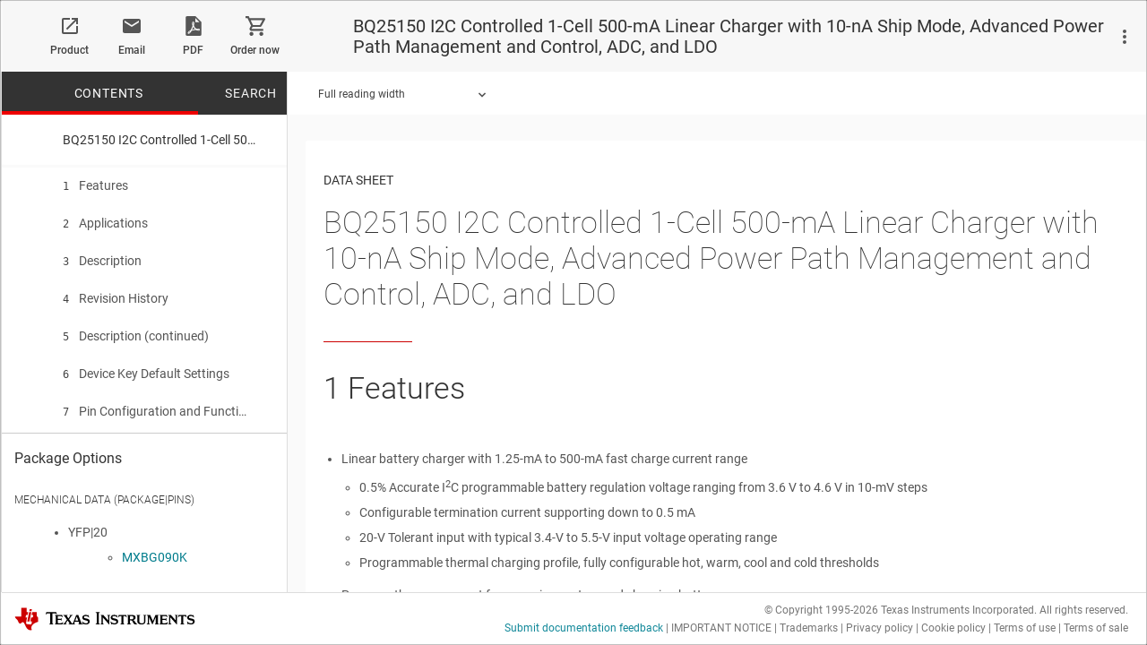

--- FILE ---
content_type: text/html;charset=utf-8
request_url: https://www.ti.com/document-viewer/BQ25150/datasheet/mr-wake-or-short-button-press-functions-t4908770-43
body_size: 32856
content:





<!DOCTYPE html>

	
	
    






	






<html class="folder product analog en_US">
<head>
<meta http-equiv="X-UA-Compatible" content="IE=Edge" />



<script type="text/javascript">window.NREUM||(NREUM={});NREUM.info={"errorBeacon":"bam.nr-data.net","licenseKey":"4a86cac204","agent":"","beacon":"bam.nr-data.net","applicationTime":66,"applicationID":"118705411","transactionName":"Z1VTZRcDXRFQWkJRWV4fYkEXC10FclZYTERfXF1UF01IBUFXDBYdTR9VUBEDQApUXEIXTV5RR0xFSnQnZRA=","queueTime":0};
(window.NREUM||(NREUM={})).init={ajax:{deny_list:["bam.nr-data.net"]},feature_flags:["soft_nav"]};(window.NREUM||(NREUM={})).loader_config={xpid:"VQEFUVNaDBABVVlVBwQDV1U=",licenseKey:"4a86cac204",applicationID:"118705411",browserID:"119814592"};;/*! For license information please see nr-loader-spa-1.308.0.min.js.LICENSE.txt */
(()=>{var e,t,r={384:(e,t,r)=>{"use strict";r.d(t,{NT:()=>a,US:()=>u,Zm:()=>o,bQ:()=>d,dV:()=>c,pV:()=>l});var n=r(6154),i=r(1863),s=r(1910);const a={beacon:"bam.nr-data.net",errorBeacon:"bam.nr-data.net"};function o(){return n.gm.NREUM||(n.gm.NREUM={}),void 0===n.gm.newrelic&&(n.gm.newrelic=n.gm.NREUM),n.gm.NREUM}function c(){let e=o();return e.o||(e.o={ST:n.gm.setTimeout,SI:n.gm.setImmediate||n.gm.setInterval,CT:n.gm.clearTimeout,XHR:n.gm.XMLHttpRequest,REQ:n.gm.Request,EV:n.gm.Event,PR:n.gm.Promise,MO:n.gm.MutationObserver,FETCH:n.gm.fetch,WS:n.gm.WebSocket},(0,s.i)(...Object.values(e.o))),e}function d(e,t){let r=o();r.initializedAgents??={},t.initializedAt={ms:(0,i.t)(),date:new Date},r.initializedAgents[e]=t}function u(e,t){o()[e]=t}function l(){return function(){let e=o();const t=e.info||{};e.info={beacon:a.beacon,errorBeacon:a.errorBeacon,...t}}(),function(){let e=o();const t=e.init||{};e.init={...t}}(),c(),function(){let e=o();const t=e.loader_config||{};e.loader_config={...t}}(),o()}},782:(e,t,r)=>{"use strict";r.d(t,{T:()=>n});const n=r(860).K7.pageViewTiming},860:(e,t,r)=>{"use strict";r.d(t,{$J:()=>u,K7:()=>c,P3:()=>d,XX:()=>i,Yy:()=>o,df:()=>s,qY:()=>n,v4:()=>a});const n="events",i="jserrors",s="browser/blobs",a="rum",o="browser/logs",c={ajax:"ajax",genericEvents:"generic_events",jserrors:i,logging:"logging",metrics:"metrics",pageAction:"page_action",pageViewEvent:"page_view_event",pageViewTiming:"page_view_timing",sessionReplay:"session_replay",sessionTrace:"session_trace",softNav:"soft_navigations",spa:"spa"},d={[c.pageViewEvent]:1,[c.pageViewTiming]:2,[c.metrics]:3,[c.jserrors]:4,[c.spa]:5,[c.ajax]:6,[c.sessionTrace]:7,[c.softNav]:8,[c.sessionReplay]:9,[c.logging]:10,[c.genericEvents]:11},u={[c.pageViewEvent]:a,[c.pageViewTiming]:n,[c.ajax]:n,[c.spa]:n,[c.softNav]:n,[c.metrics]:i,[c.jserrors]:i,[c.sessionTrace]:s,[c.sessionReplay]:s,[c.logging]:o,[c.genericEvents]:"ins"}},944:(e,t,r)=>{"use strict";r.d(t,{R:()=>i});var n=r(3241);function i(e,t){"function"==typeof console.debug&&(console.debug("New Relic Warning: https://github.com/newrelic/newrelic-browser-agent/blob/main/docs/warning-codes.md#".concat(e),t),(0,n.W)({agentIdentifier:null,drained:null,type:"data",name:"warn",feature:"warn",data:{code:e,secondary:t}}))}},993:(e,t,r)=>{"use strict";r.d(t,{A$:()=>s,ET:()=>a,TZ:()=>o,p_:()=>i});var n=r(860);const i={ERROR:"ERROR",WARN:"WARN",INFO:"INFO",DEBUG:"DEBUG",TRACE:"TRACE"},s={OFF:0,ERROR:1,WARN:2,INFO:3,DEBUG:4,TRACE:5},a="log",o=n.K7.logging},1541:(e,t,r)=>{"use strict";r.d(t,{U:()=>i,f:()=>n});const n={MFE:"MFE",BA:"BA"};function i(e,t){if(2!==t?.harvestEndpointVersion)return{};const r=t.agentRef.runtime.appMetadata.agents[0].entityGuid;return e?{"source.id":e.id,"source.name":e.name,"source.type":e.type,"parent.id":e.parent?.id||r,"parent.type":e.parent?.type||n.BA}:{"entity.guid":r,appId:t.agentRef.info.applicationID}}},1687:(e,t,r)=>{"use strict";r.d(t,{Ak:()=>d,Ze:()=>h,x3:()=>u});var n=r(3241),i=r(7836),s=r(3606),a=r(860),o=r(2646);const c={};function d(e,t){const r={staged:!1,priority:a.P3[t]||0};l(e),c[e].get(t)||c[e].set(t,r)}function u(e,t){e&&c[e]&&(c[e].get(t)&&c[e].delete(t),p(e,t,!1),c[e].size&&f(e))}function l(e){if(!e)throw new Error("agentIdentifier required");c[e]||(c[e]=new Map)}function h(e="",t="feature",r=!1){if(l(e),!e||!c[e].get(t)||r)return p(e,t);c[e].get(t).staged=!0,f(e)}function f(e){const t=Array.from(c[e]);t.every(([e,t])=>t.staged)&&(t.sort((e,t)=>e[1].priority-t[1].priority),t.forEach(([t])=>{c[e].delete(t),p(e,t)}))}function p(e,t,r=!0){const a=e?i.ee.get(e):i.ee,c=s.i.handlers;if(!a.aborted&&a.backlog&&c){if((0,n.W)({agentIdentifier:e,type:"lifecycle",name:"drain",feature:t}),r){const e=a.backlog[t],r=c[t];if(r){for(let t=0;e&&t<e.length;++t)g(e[t],r);Object.entries(r).forEach(([e,t])=>{Object.values(t||{}).forEach(t=>{t[0]?.on&&t[0]?.context()instanceof o.y&&t[0].on(e,t[1])})})}}a.isolatedBacklog||delete c[t],a.backlog[t]=null,a.emit("drain-"+t,[])}}function g(e,t){var r=e[1];Object.values(t[r]||{}).forEach(t=>{var r=e[0];if(t[0]===r){var n=t[1],i=e[3],s=e[2];n.apply(i,s)}})}},1738:(e,t,r)=>{"use strict";r.d(t,{U:()=>f,Y:()=>h});var n=r(3241),i=r(9908),s=r(1863),a=r(944),o=r(5701),c=r(3969),d=r(8362),u=r(860),l=r(4261);function h(e,t,r,s){const h=s||r;!h||h[e]&&h[e]!==d.d.prototype[e]||(h[e]=function(){(0,i.p)(c.xV,["API/"+e+"/called"],void 0,u.K7.metrics,r.ee),(0,n.W)({agentIdentifier:r.agentIdentifier,drained:!!o.B?.[r.agentIdentifier],type:"data",name:"api",feature:l.Pl+e,data:{}});try{return t.apply(this,arguments)}catch(e){(0,a.R)(23,e)}})}function f(e,t,r,n,a){const o=e.info;null===r?delete o.jsAttributes[t]:o.jsAttributes[t]=r,(a||null===r)&&(0,i.p)(l.Pl+n,[(0,s.t)(),t,r],void 0,"session",e.ee)}},1741:(e,t,r)=>{"use strict";r.d(t,{W:()=>s});var n=r(944),i=r(4261);class s{#e(e,...t){if(this[e]!==s.prototype[e])return this[e](...t);(0,n.R)(35,e)}addPageAction(e,t){return this.#e(i.hG,e,t)}register(e){return this.#e(i.eY,e)}recordCustomEvent(e,t){return this.#e(i.fF,e,t)}setPageViewName(e,t){return this.#e(i.Fw,e,t)}setCustomAttribute(e,t,r){return this.#e(i.cD,e,t,r)}noticeError(e,t){return this.#e(i.o5,e,t)}setUserId(e,t=!1){return this.#e(i.Dl,e,t)}setApplicationVersion(e){return this.#e(i.nb,e)}setErrorHandler(e){return this.#e(i.bt,e)}addRelease(e,t){return this.#e(i.k6,e,t)}log(e,t){return this.#e(i.$9,e,t)}start(){return this.#e(i.d3)}finished(e){return this.#e(i.BL,e)}recordReplay(){return this.#e(i.CH)}pauseReplay(){return this.#e(i.Tb)}addToTrace(e){return this.#e(i.U2,e)}setCurrentRouteName(e){return this.#e(i.PA,e)}interaction(e){return this.#e(i.dT,e)}wrapLogger(e,t,r){return this.#e(i.Wb,e,t,r)}measure(e,t){return this.#e(i.V1,e,t)}consent(e){return this.#e(i.Pv,e)}}},1863:(e,t,r)=>{"use strict";function n(){return Math.floor(performance.now())}r.d(t,{t:()=>n})},1910:(e,t,r)=>{"use strict";r.d(t,{i:()=>s});var n=r(944);const i=new Map;function s(...e){return e.every(e=>{if(i.has(e))return i.get(e);const t="function"==typeof e?e.toString():"",r=t.includes("[native code]"),s=t.includes("nrWrapper");return r||s||(0,n.R)(64,e?.name||t),i.set(e,r),r})}},2555:(e,t,r)=>{"use strict";r.d(t,{D:()=>o,f:()=>a});var n=r(384),i=r(8122);const s={beacon:n.NT.beacon,errorBeacon:n.NT.errorBeacon,licenseKey:void 0,applicationID:void 0,sa:void 0,queueTime:void 0,applicationTime:void 0,ttGuid:void 0,user:void 0,account:void 0,product:void 0,extra:void 0,jsAttributes:{},userAttributes:void 0,atts:void 0,transactionName:void 0,tNamePlain:void 0};function a(e){try{return!!e.licenseKey&&!!e.errorBeacon&&!!e.applicationID}catch(e){return!1}}const o=e=>(0,i.a)(e,s)},2614:(e,t,r)=>{"use strict";r.d(t,{BB:()=>a,H3:()=>n,g:()=>d,iL:()=>c,tS:()=>o,uh:()=>i,wk:()=>s});const n="NRBA",i="SESSION",s=144e5,a=18e5,o={STARTED:"session-started",PAUSE:"session-pause",RESET:"session-reset",RESUME:"session-resume",UPDATE:"session-update"},c={SAME_TAB:"same-tab",CROSS_TAB:"cross-tab"},d={OFF:0,FULL:1,ERROR:2}},2646:(e,t,r)=>{"use strict";r.d(t,{y:()=>n});class n{constructor(e){this.contextId=e}}},2843:(e,t,r)=>{"use strict";r.d(t,{G:()=>s,u:()=>i});var n=r(3878);function i(e,t=!1,r,i){(0,n.DD)("visibilitychange",function(){if(t)return void("hidden"===document.visibilityState&&e());e(document.visibilityState)},r,i)}function s(e,t,r){(0,n.sp)("pagehide",e,t,r)}},3241:(e,t,r)=>{"use strict";r.d(t,{W:()=>s});var n=r(6154);const i="newrelic";function s(e={}){try{n.gm.dispatchEvent(new CustomEvent(i,{detail:e}))}catch(e){}}},3304:(e,t,r)=>{"use strict";r.d(t,{A:()=>s});var n=r(7836);const i=()=>{const e=new WeakSet;return(t,r)=>{if("object"==typeof r&&null!==r){if(e.has(r))return;e.add(r)}return r}};function s(e){try{return JSON.stringify(e,i())??""}catch(e){try{n.ee.emit("internal-error",[e])}catch(e){}return""}}},3333:(e,t,r)=>{"use strict";r.d(t,{$v:()=>u,TZ:()=>n,Xh:()=>c,Zp:()=>i,kd:()=>d,mq:()=>o,nf:()=>a,qN:()=>s});const n=r(860).K7.genericEvents,i=["auxclick","click","copy","keydown","paste","scrollend"],s=["focus","blur"],a=4,o=1e3,c=2e3,d=["PageAction","UserAction","BrowserPerformance"],u={RESOURCES:"experimental.resources",REGISTER:"register"}},3434:(e,t,r)=>{"use strict";r.d(t,{Jt:()=>s,YM:()=>d});var n=r(7836),i=r(5607);const s="nr@original:".concat(i.W),a=50;var o=Object.prototype.hasOwnProperty,c=!1;function d(e,t){return e||(e=n.ee),r.inPlace=function(e,t,n,i,s){n||(n="");const a="-"===n.charAt(0);for(let o=0;o<t.length;o++){const c=t[o],d=e[c];l(d)||(e[c]=r(d,a?c+n:n,i,c,s))}},r.flag=s,r;function r(t,r,n,c,d){return l(t)?t:(r||(r=""),nrWrapper[s]=t,function(e,t,r){if(Object.defineProperty&&Object.keys)try{return Object.keys(e).forEach(function(r){Object.defineProperty(t,r,{get:function(){return e[r]},set:function(t){return e[r]=t,t}})}),t}catch(e){u([e],r)}for(var n in e)o.call(e,n)&&(t[n]=e[n])}(t,nrWrapper,e),nrWrapper);function nrWrapper(){var s,o,l,h;let f;try{o=this,s=[...arguments],l="function"==typeof n?n(s,o):n||{}}catch(t){u([t,"",[s,o,c],l],e)}i(r+"start",[s,o,c],l,d);const p=performance.now();let g;try{return h=t.apply(o,s),g=performance.now(),h}catch(e){throw g=performance.now(),i(r+"err",[s,o,e],l,d),f=e,f}finally{const e=g-p,t={start:p,end:g,duration:e,isLongTask:e>=a,methodName:c,thrownError:f};t.isLongTask&&i("long-task",[t,o],l,d),i(r+"end",[s,o,h],l,d)}}}function i(r,n,i,s){if(!c||t){var a=c;c=!0;try{e.emit(r,n,i,t,s)}catch(t){u([t,r,n,i],e)}c=a}}}function u(e,t){t||(t=n.ee);try{t.emit("internal-error",e)}catch(e){}}function l(e){return!(e&&"function"==typeof e&&e.apply&&!e[s])}},3606:(e,t,r)=>{"use strict";r.d(t,{i:()=>s});var n=r(9908);s.on=a;var i=s.handlers={};function s(e,t,r,s){a(s||n.d,i,e,t,r)}function a(e,t,r,i,s){s||(s="feature"),e||(e=n.d);var a=t[s]=t[s]||{};(a[r]=a[r]||[]).push([e,i])}},3738:(e,t,r)=>{"use strict";r.d(t,{He:()=>i,Kp:()=>o,Lc:()=>d,Rz:()=>u,TZ:()=>n,bD:()=>s,d3:()=>a,jx:()=>l,sl:()=>h,uP:()=>c});const n=r(860).K7.sessionTrace,i="bstResource",s="resource",a="-start",o="-end",c="fn"+a,d="fn"+o,u="pushState",l=1e3,h=3e4},3785:(e,t,r)=>{"use strict";r.d(t,{R:()=>c,b:()=>d});var n=r(9908),i=r(1863),s=r(860),a=r(3969),o=r(993);function c(e,t,r={},c=o.p_.INFO,d=!0,u,l=(0,i.t)()){(0,n.p)(a.xV,["API/logging/".concat(c.toLowerCase(),"/called")],void 0,s.K7.metrics,e),(0,n.p)(o.ET,[l,t,r,c,d,u],void 0,s.K7.logging,e)}function d(e){return"string"==typeof e&&Object.values(o.p_).some(t=>t===e.toUpperCase().trim())}},3878:(e,t,r)=>{"use strict";function n(e,t){return{capture:e,passive:!1,signal:t}}function i(e,t,r=!1,i){window.addEventListener(e,t,n(r,i))}function s(e,t,r=!1,i){document.addEventListener(e,t,n(r,i))}r.d(t,{DD:()=>s,jT:()=>n,sp:()=>i})},3962:(e,t,r)=>{"use strict";r.d(t,{AM:()=>a,O2:()=>l,OV:()=>s,Qu:()=>h,TZ:()=>c,ih:()=>f,pP:()=>o,t1:()=>u,tC:()=>i,wD:()=>d});var n=r(860);const i=["click","keydown","submit"],s="popstate",a="api",o="initialPageLoad",c=n.K7.softNav,d=5e3,u=500,l={INITIAL_PAGE_LOAD:"",ROUTE_CHANGE:1,UNSPECIFIED:2},h={INTERACTION:1,AJAX:2,CUSTOM_END:3,CUSTOM_TRACER:4},f={IP:"in progress",PF:"pending finish",FIN:"finished",CAN:"cancelled"}},3969:(e,t,r)=>{"use strict";r.d(t,{TZ:()=>n,XG:()=>o,rs:()=>i,xV:()=>a,z_:()=>s});const n=r(860).K7.metrics,i="sm",s="cm",a="storeSupportabilityMetrics",o="storeEventMetrics"},4234:(e,t,r)=>{"use strict";r.d(t,{W:()=>s});var n=r(7836),i=r(1687);class s{constructor(e,t){this.agentIdentifier=e,this.ee=n.ee.get(e),this.featureName=t,this.blocked=!1}deregisterDrain(){(0,i.x3)(this.agentIdentifier,this.featureName)}}},4261:(e,t,r)=>{"use strict";r.d(t,{$9:()=>u,BL:()=>c,CH:()=>p,Dl:()=>R,Fw:()=>w,PA:()=>v,Pl:()=>n,Pv:()=>A,Tb:()=>h,U2:()=>a,V1:()=>E,Wb:()=>T,bt:()=>y,cD:()=>b,d3:()=>x,dT:()=>d,eY:()=>g,fF:()=>f,hG:()=>s,hw:()=>i,k6:()=>o,nb:()=>m,o5:()=>l});const n="api-",i=n+"ixn-",s="addPageAction",a="addToTrace",o="addRelease",c="finished",d="interaction",u="log",l="noticeError",h="pauseReplay",f="recordCustomEvent",p="recordReplay",g="register",m="setApplicationVersion",v="setCurrentRouteName",b="setCustomAttribute",y="setErrorHandler",w="setPageViewName",R="setUserId",x="start",T="wrapLogger",E="measure",A="consent"},5205:(e,t,r)=>{"use strict";r.d(t,{j:()=>S});var n=r(384),i=r(1741);var s=r(2555),a=r(3333);const o=e=>{if(!e||"string"!=typeof e)return!1;try{document.createDocumentFragment().querySelector(e)}catch{return!1}return!0};var c=r(2614),d=r(944),u=r(8122);const l="[data-nr-mask]",h=e=>(0,u.a)(e,(()=>{const e={feature_flags:[],experimental:{allow_registered_children:!1,resources:!1},mask_selector:"*",block_selector:"[data-nr-block]",mask_input_options:{color:!1,date:!1,"datetime-local":!1,email:!1,month:!1,number:!1,range:!1,search:!1,tel:!1,text:!1,time:!1,url:!1,week:!1,textarea:!1,select:!1,password:!0}};return{ajax:{deny_list:void 0,block_internal:!0,enabled:!0,autoStart:!0},api:{get allow_registered_children(){return e.feature_flags.includes(a.$v.REGISTER)||e.experimental.allow_registered_children},set allow_registered_children(t){e.experimental.allow_registered_children=t},duplicate_registered_data:!1},browser_consent_mode:{enabled:!1},distributed_tracing:{enabled:void 0,exclude_newrelic_header:void 0,cors_use_newrelic_header:void 0,cors_use_tracecontext_headers:void 0,allowed_origins:void 0},get feature_flags(){return e.feature_flags},set feature_flags(t){e.feature_flags=t},generic_events:{enabled:!0,autoStart:!0},harvest:{interval:30},jserrors:{enabled:!0,autoStart:!0},logging:{enabled:!0,autoStart:!0},metrics:{enabled:!0,autoStart:!0},obfuscate:void 0,page_action:{enabled:!0},page_view_event:{enabled:!0,autoStart:!0},page_view_timing:{enabled:!0,autoStart:!0},performance:{capture_marks:!1,capture_measures:!1,capture_detail:!0,resources:{get enabled(){return e.feature_flags.includes(a.$v.RESOURCES)||e.experimental.resources},set enabled(t){e.experimental.resources=t},asset_types:[],first_party_domains:[],ignore_newrelic:!0}},privacy:{cookies_enabled:!0},proxy:{assets:void 0,beacon:void 0},session:{expiresMs:c.wk,inactiveMs:c.BB},session_replay:{autoStart:!0,enabled:!1,preload:!1,sampling_rate:10,error_sampling_rate:100,collect_fonts:!1,inline_images:!1,fix_stylesheets:!0,mask_all_inputs:!0,get mask_text_selector(){return e.mask_selector},set mask_text_selector(t){o(t)?e.mask_selector="".concat(t,",").concat(l):""===t||null===t?e.mask_selector=l:(0,d.R)(5,t)},get block_class(){return"nr-block"},get ignore_class(){return"nr-ignore"},get mask_text_class(){return"nr-mask"},get block_selector(){return e.block_selector},set block_selector(t){o(t)?e.block_selector+=",".concat(t):""!==t&&(0,d.R)(6,t)},get mask_input_options(){return e.mask_input_options},set mask_input_options(t){t&&"object"==typeof t?e.mask_input_options={...t,password:!0}:(0,d.R)(7,t)}},session_trace:{enabled:!0,autoStart:!0},soft_navigations:{enabled:!0,autoStart:!0},spa:{enabled:!0,autoStart:!0},ssl:void 0,user_actions:{enabled:!0,elementAttributes:["id","className","tagName","type"]}}})());var f=r(6154),p=r(9324);let g=0;const m={buildEnv:p.F3,distMethod:p.Xs,version:p.xv,originTime:f.WN},v={consented:!1},b={appMetadata:{},get consented(){return this.session?.state?.consent||v.consented},set consented(e){v.consented=e},customTransaction:void 0,denyList:void 0,disabled:!1,harvester:void 0,isolatedBacklog:!1,isRecording:!1,loaderType:void 0,maxBytes:3e4,obfuscator:void 0,onerror:void 0,ptid:void 0,releaseIds:{},session:void 0,timeKeeper:void 0,registeredEntities:[],jsAttributesMetadata:{bytes:0},get harvestCount(){return++g}},y=e=>{const t=(0,u.a)(e,b),r=Object.keys(m).reduce((e,t)=>(e[t]={value:m[t],writable:!1,configurable:!0,enumerable:!0},e),{});return Object.defineProperties(t,r)};var w=r(5701);const R=e=>{const t=e.startsWith("http");e+="/",r.p=t?e:"https://"+e};var x=r(7836),T=r(3241);const E={accountID:void 0,trustKey:void 0,agentID:void 0,licenseKey:void 0,applicationID:void 0,xpid:void 0},A=e=>(0,u.a)(e,E),_=new Set;function S(e,t={},r,a){let{init:o,info:c,loader_config:d,runtime:u={},exposed:l=!0}=t;if(!c){const e=(0,n.pV)();o=e.init,c=e.info,d=e.loader_config}e.init=h(o||{}),e.loader_config=A(d||{}),c.jsAttributes??={},f.bv&&(c.jsAttributes.isWorker=!0),e.info=(0,s.D)(c);const p=e.init,g=[c.beacon,c.errorBeacon];_.has(e.agentIdentifier)||(p.proxy.assets&&(R(p.proxy.assets),g.push(p.proxy.assets)),p.proxy.beacon&&g.push(p.proxy.beacon),e.beacons=[...g],function(e){const t=(0,n.pV)();Object.getOwnPropertyNames(i.W.prototype).forEach(r=>{const n=i.W.prototype[r];if("function"!=typeof n||"constructor"===n)return;let s=t[r];e[r]&&!1!==e.exposed&&"micro-agent"!==e.runtime?.loaderType&&(t[r]=(...t)=>{const n=e[r](...t);return s?s(...t):n})})}(e),(0,n.US)("activatedFeatures",w.B)),u.denyList=[...p.ajax.deny_list||[],...p.ajax.block_internal?g:[]],u.ptid=e.agentIdentifier,u.loaderType=r,e.runtime=y(u),_.has(e.agentIdentifier)||(e.ee=x.ee.get(e.agentIdentifier),e.exposed=l,(0,T.W)({agentIdentifier:e.agentIdentifier,drained:!!w.B?.[e.agentIdentifier],type:"lifecycle",name:"initialize",feature:void 0,data:e.config})),_.add(e.agentIdentifier)}},5270:(e,t,r)=>{"use strict";r.d(t,{Aw:()=>a,SR:()=>s,rF:()=>o});var n=r(384),i=r(7767);function s(e){return!!(0,n.dV)().o.MO&&(0,i.V)(e)&&!0===e?.session_trace.enabled}function a(e){return!0===e?.session_replay.preload&&s(e)}function o(e,t){try{if("string"==typeof t?.type){if("password"===t.type.toLowerCase())return"*".repeat(e?.length||0);if(void 0!==t?.dataset?.nrUnmask||t?.classList?.contains("nr-unmask"))return e}}catch(e){}return"string"==typeof e?e.replace(/[\S]/g,"*"):"*".repeat(e?.length||0)}},5289:(e,t,r)=>{"use strict";r.d(t,{GG:()=>a,Qr:()=>c,sB:()=>o});var n=r(3878),i=r(6389);function s(){return"undefined"==typeof document||"complete"===document.readyState}function a(e,t){if(s())return e();const r=(0,i.J)(e),a=setInterval(()=>{s()&&(clearInterval(a),r())},500);(0,n.sp)("load",r,t)}function o(e){if(s())return e();(0,n.DD)("DOMContentLoaded",e)}function c(e){if(s())return e();(0,n.sp)("popstate",e)}},5607:(e,t,r)=>{"use strict";r.d(t,{W:()=>n});const n=(0,r(9566).bz)()},5701:(e,t,r)=>{"use strict";r.d(t,{B:()=>s,t:()=>a});var n=r(3241);const i=new Set,s={};function a(e,t){const r=t.agentIdentifier;s[r]??={},e&&"object"==typeof e&&(i.has(r)||(t.ee.emit("rumresp",[e]),s[r]=e,i.add(r),(0,n.W)({agentIdentifier:r,loaded:!0,drained:!0,type:"lifecycle",name:"load",feature:void 0,data:e})))}},6154:(e,t,r)=>{"use strict";r.d(t,{OF:()=>d,RI:()=>i,WN:()=>h,bv:()=>s,eN:()=>f,gm:()=>a,lR:()=>l,m:()=>c,mw:()=>o,sb:()=>u});var n=r(1863);const i="undefined"!=typeof window&&!!window.document,s="undefined"!=typeof WorkerGlobalScope&&("undefined"!=typeof self&&self instanceof WorkerGlobalScope&&self.navigator instanceof WorkerNavigator||"undefined"!=typeof globalThis&&globalThis instanceof WorkerGlobalScope&&globalThis.navigator instanceof WorkerNavigator),a=i?window:"undefined"!=typeof WorkerGlobalScope&&("undefined"!=typeof self&&self instanceof WorkerGlobalScope&&self||"undefined"!=typeof globalThis&&globalThis instanceof WorkerGlobalScope&&globalThis),o=Boolean("hidden"===a?.document?.visibilityState),c=""+a?.location,d=/iPad|iPhone|iPod/.test(a.navigator?.userAgent),u=d&&"undefined"==typeof SharedWorker,l=(()=>{const e=a.navigator?.userAgent?.match(/Firefox[/\s](\d+\.\d+)/);return Array.isArray(e)&&e.length>=2?+e[1]:0})(),h=Date.now()-(0,n.t)(),f=()=>"undefined"!=typeof PerformanceNavigationTiming&&a?.performance?.getEntriesByType("navigation")?.[0]?.responseStart},6344:(e,t,r)=>{"use strict";r.d(t,{BB:()=>u,Qb:()=>l,TZ:()=>i,Ug:()=>a,Vh:()=>s,_s:()=>o,bc:()=>d,yP:()=>c});var n=r(2614);const i=r(860).K7.sessionReplay,s="errorDuringReplay",a=.12,o={DomContentLoaded:0,Load:1,FullSnapshot:2,IncrementalSnapshot:3,Meta:4,Custom:5},c={[n.g.ERROR]:15e3,[n.g.FULL]:3e5,[n.g.OFF]:0},d={RESET:{message:"Session was reset",sm:"Reset"},IMPORT:{message:"Recorder failed to import",sm:"Import"},TOO_MANY:{message:"429: Too Many Requests",sm:"Too-Many"},TOO_BIG:{message:"Payload was too large",sm:"Too-Big"},CROSS_TAB:{message:"Session Entity was set to OFF on another tab",sm:"Cross-Tab"},ENTITLEMENTS:{message:"Session Replay is not allowed and will not be started",sm:"Entitlement"}},u=5e3,l={API:"api",RESUME:"resume",SWITCH_TO_FULL:"switchToFull",INITIALIZE:"initialize",PRELOAD:"preload"}},6389:(e,t,r)=>{"use strict";function n(e,t=500,r={}){const n=r?.leading||!1;let i;return(...r)=>{n&&void 0===i&&(e.apply(this,r),i=setTimeout(()=>{i=clearTimeout(i)},t)),n||(clearTimeout(i),i=setTimeout(()=>{e.apply(this,r)},t))}}function i(e){let t=!1;return(...r)=>{t||(t=!0,e.apply(this,r))}}r.d(t,{J:()=>i,s:()=>n})},6630:(e,t,r)=>{"use strict";r.d(t,{T:()=>n});const n=r(860).K7.pageViewEvent},6774:(e,t,r)=>{"use strict";r.d(t,{T:()=>n});const n=r(860).K7.jserrors},7295:(e,t,r)=>{"use strict";r.d(t,{Xv:()=>a,gX:()=>i,iW:()=>s});var n=[];function i(e){if(!e||s(e))return!1;if(0===n.length)return!0;if("*"===n[0].hostname)return!1;for(var t=0;t<n.length;t++){var r=n[t];if(r.hostname.test(e.hostname)&&r.pathname.test(e.pathname))return!1}return!0}function s(e){return void 0===e.hostname}function a(e){if(n=[],e&&e.length)for(var t=0;t<e.length;t++){let r=e[t];if(!r)continue;if("*"===r)return void(n=[{hostname:"*"}]);0===r.indexOf("http://")?r=r.substring(7):0===r.indexOf("https://")&&(r=r.substring(8));const i=r.indexOf("/");let s,a;i>0?(s=r.substring(0,i),a=r.substring(i)):(s=r,a="*");let[c]=s.split(":");n.push({hostname:o(c),pathname:o(a,!0)})}}function o(e,t=!1){const r=e.replace(/[.+?^${}()|[\]\\]/g,e=>"\\"+e).replace(/\*/g,".*?");return new RegExp((t?"^":"")+r+"$")}},7485:(e,t,r)=>{"use strict";r.d(t,{D:()=>i});var n=r(6154);function i(e){if(0===(e||"").indexOf("data:"))return{protocol:"data"};try{const t=new URL(e,location.href),r={port:t.port,hostname:t.hostname,pathname:t.pathname,search:t.search,protocol:t.protocol.slice(0,t.protocol.indexOf(":")),sameOrigin:t.protocol===n.gm?.location?.protocol&&t.host===n.gm?.location?.host};return r.port&&""!==r.port||("http:"===t.protocol&&(r.port="80"),"https:"===t.protocol&&(r.port="443")),r.pathname&&""!==r.pathname?r.pathname.startsWith("/")||(r.pathname="/".concat(r.pathname)):r.pathname="/",r}catch(e){return{}}}},7699:(e,t,r)=>{"use strict";r.d(t,{It:()=>s,KC:()=>o,No:()=>i,qh:()=>a});var n=r(860);const i=16e3,s=1e6,a="SESSION_ERROR",o={[n.K7.logging]:!0,[n.K7.genericEvents]:!1,[n.K7.jserrors]:!1,[n.K7.ajax]:!1}},7767:(e,t,r)=>{"use strict";r.d(t,{V:()=>i});var n=r(6154);const i=e=>n.RI&&!0===e?.privacy.cookies_enabled},7836:(e,t,r)=>{"use strict";r.d(t,{P:()=>o,ee:()=>c});var n=r(384),i=r(8990),s=r(2646),a=r(5607);const o="nr@context:".concat(a.W),c=function e(t,r){var n={},a={},u={},l=!1;try{l=16===r.length&&d.initializedAgents?.[r]?.runtime.isolatedBacklog}catch(e){}var h={on:p,addEventListener:p,removeEventListener:function(e,t){var r=n[e];if(!r)return;for(var i=0;i<r.length;i++)r[i]===t&&r.splice(i,1)},emit:function(e,r,n,i,s){!1!==s&&(s=!0);if(c.aborted&&!i)return;t&&s&&t.emit(e,r,n);var o=f(n);g(e).forEach(e=>{e.apply(o,r)});var d=v()[a[e]];d&&d.push([h,e,r,o]);return o},get:m,listeners:g,context:f,buffer:function(e,t){const r=v();if(t=t||"feature",h.aborted)return;Object.entries(e||{}).forEach(([e,n])=>{a[n]=t,t in r||(r[t]=[])})},abort:function(){h._aborted=!0,Object.keys(h.backlog).forEach(e=>{delete h.backlog[e]})},isBuffering:function(e){return!!v()[a[e]]},debugId:r,backlog:l?{}:t&&"object"==typeof t.backlog?t.backlog:{},isolatedBacklog:l};return Object.defineProperty(h,"aborted",{get:()=>{let e=h._aborted||!1;return e||(t&&(e=t.aborted),e)}}),h;function f(e){return e&&e instanceof s.y?e:e?(0,i.I)(e,o,()=>new s.y(o)):new s.y(o)}function p(e,t){n[e]=g(e).concat(t)}function g(e){return n[e]||[]}function m(t){return u[t]=u[t]||e(h,t)}function v(){return h.backlog}}(void 0,"globalEE"),d=(0,n.Zm)();d.ee||(d.ee=c)},8122:(e,t,r)=>{"use strict";r.d(t,{a:()=>i});var n=r(944);function i(e,t){try{if(!e||"object"!=typeof e)return(0,n.R)(3);if(!t||"object"!=typeof t)return(0,n.R)(4);const r=Object.create(Object.getPrototypeOf(t),Object.getOwnPropertyDescriptors(t)),s=0===Object.keys(r).length?e:r;for(let a in s)if(void 0!==e[a])try{if(null===e[a]){r[a]=null;continue}Array.isArray(e[a])&&Array.isArray(t[a])?r[a]=Array.from(new Set([...e[a],...t[a]])):"object"==typeof e[a]&&"object"==typeof t[a]?r[a]=i(e[a],t[a]):r[a]=e[a]}catch(e){r[a]||(0,n.R)(1,e)}return r}catch(e){(0,n.R)(2,e)}}},8139:(e,t,r)=>{"use strict";r.d(t,{u:()=>h});var n=r(7836),i=r(3434),s=r(8990),a=r(6154);const o={},c=a.gm.XMLHttpRequest,d="addEventListener",u="removeEventListener",l="nr@wrapped:".concat(n.P);function h(e){var t=function(e){return(e||n.ee).get("events")}(e);if(o[t.debugId]++)return t;o[t.debugId]=1;var r=(0,i.YM)(t,!0);function h(e){r.inPlace(e,[d,u],"-",p)}function p(e,t){return e[1]}return"getPrototypeOf"in Object&&(a.RI&&f(document,h),c&&f(c.prototype,h),f(a.gm,h)),t.on(d+"-start",function(e,t){var n=e[1];if(null!==n&&("function"==typeof n||"object"==typeof n)&&"newrelic"!==e[0]){var i=(0,s.I)(n,l,function(){var e={object:function(){if("function"!=typeof n.handleEvent)return;return n.handleEvent.apply(n,arguments)},function:n}[typeof n];return e?r(e,"fn-",null,e.name||"anonymous"):n});this.wrapped=e[1]=i}}),t.on(u+"-start",function(e){e[1]=this.wrapped||e[1]}),t}function f(e,t,...r){let n=e;for(;"object"==typeof n&&!Object.prototype.hasOwnProperty.call(n,d);)n=Object.getPrototypeOf(n);n&&t(n,...r)}},8362:(e,t,r)=>{"use strict";r.d(t,{d:()=>s});var n=r(9566),i=r(1741);class s extends i.W{agentIdentifier=(0,n.LA)(16)}},8374:(e,t,r)=>{r.nc=(()=>{try{return document?.currentScript?.nonce}catch(e){}return""})()},8990:(e,t,r)=>{"use strict";r.d(t,{I:()=>i});var n=Object.prototype.hasOwnProperty;function i(e,t,r){if(n.call(e,t))return e[t];var i=r();if(Object.defineProperty&&Object.keys)try{return Object.defineProperty(e,t,{value:i,writable:!0,enumerable:!1}),i}catch(e){}return e[t]=i,i}},9119:(e,t,r)=>{"use strict";r.d(t,{L:()=>s});var n=/([^?#]*)[^#]*(#[^?]*|$).*/,i=/([^?#]*)().*/;function s(e,t){return e?e.replace(t?n:i,"$1$2"):e}},9300:(e,t,r)=>{"use strict";r.d(t,{T:()=>n});const n=r(860).K7.ajax},9324:(e,t,r)=>{"use strict";r.d(t,{AJ:()=>a,F3:()=>i,Xs:()=>s,Yq:()=>o,xv:()=>n});const n="1.308.0",i="PROD",s="CDN",a="@newrelic/rrweb",o="1.0.1"},9566:(e,t,r)=>{"use strict";r.d(t,{LA:()=>o,ZF:()=>c,bz:()=>a,el:()=>d});var n=r(6154);const i="xxxxxxxx-xxxx-4xxx-yxxx-xxxxxxxxxxxx";function s(e,t){return e?15&e[t]:16*Math.random()|0}function a(){const e=n.gm?.crypto||n.gm?.msCrypto;let t,r=0;return e&&e.getRandomValues&&(t=e.getRandomValues(new Uint8Array(30))),i.split("").map(e=>"x"===e?s(t,r++).toString(16):"y"===e?(3&s()|8).toString(16):e).join("")}function o(e){const t=n.gm?.crypto||n.gm?.msCrypto;let r,i=0;t&&t.getRandomValues&&(r=t.getRandomValues(new Uint8Array(e)));const a=[];for(var o=0;o<e;o++)a.push(s(r,i++).toString(16));return a.join("")}function c(){return o(16)}function d(){return o(32)}},9908:(e,t,r)=>{"use strict";r.d(t,{d:()=>n,p:()=>i});var n=r(7836).ee.get("handle");function i(e,t,r,i,s){s?(s.buffer([e],i),s.emit(e,t,r)):(n.buffer([e],i),n.emit(e,t,r))}}},n={};function i(e){var t=n[e];if(void 0!==t)return t.exports;var s=n[e]={exports:{}};return r[e](s,s.exports,i),s.exports}i.m=r,i.d=(e,t)=>{for(var r in t)i.o(t,r)&&!i.o(e,r)&&Object.defineProperty(e,r,{enumerable:!0,get:t[r]})},i.f={},i.e=e=>Promise.all(Object.keys(i.f).reduce((t,r)=>(i.f[r](e,t),t),[])),i.u=e=>({212:"nr-spa-compressor",249:"nr-spa-recorder",478:"nr-spa"}[e]+"-1.308.0.min.js"),i.o=(e,t)=>Object.prototype.hasOwnProperty.call(e,t),e={},t="NRBA-1.308.0.PROD:",i.l=(r,n,s,a)=>{if(e[r])e[r].push(n);else{var o,c;if(void 0!==s)for(var d=document.getElementsByTagName("script"),u=0;u<d.length;u++){var l=d[u];if(l.getAttribute("src")==r||l.getAttribute("data-webpack")==t+s){o=l;break}}if(!o){c=!0;var h={478:"sha512-RSfSVnmHk59T/uIPbdSE0LPeqcEdF4/+XhfJdBuccH5rYMOEZDhFdtnh6X6nJk7hGpzHd9Ujhsy7lZEz/ORYCQ==",249:"sha512-ehJXhmntm85NSqW4MkhfQqmeKFulra3klDyY0OPDUE+sQ3GokHlPh1pmAzuNy//3j4ac6lzIbmXLvGQBMYmrkg==",212:"sha512-B9h4CR46ndKRgMBcK+j67uSR2RCnJfGefU+A7FrgR/k42ovXy5x/MAVFiSvFxuVeEk/pNLgvYGMp1cBSK/G6Fg=="};(o=document.createElement("script")).charset="utf-8",i.nc&&o.setAttribute("nonce",i.nc),o.setAttribute("data-webpack",t+s),o.src=r,0!==o.src.indexOf(window.location.origin+"/")&&(o.crossOrigin="anonymous"),h[a]&&(o.integrity=h[a])}e[r]=[n];var f=(t,n)=>{o.onerror=o.onload=null,clearTimeout(p);var i=e[r];if(delete e[r],o.parentNode&&o.parentNode.removeChild(o),i&&i.forEach(e=>e(n)),t)return t(n)},p=setTimeout(f.bind(null,void 0,{type:"timeout",target:o}),12e4);o.onerror=f.bind(null,o.onerror),o.onload=f.bind(null,o.onload),c&&document.head.appendChild(o)}},i.r=e=>{"undefined"!=typeof Symbol&&Symbol.toStringTag&&Object.defineProperty(e,Symbol.toStringTag,{value:"Module"}),Object.defineProperty(e,"__esModule",{value:!0})},i.p="https://js-agent.newrelic.com/",(()=>{var e={38:0,788:0};i.f.j=(t,r)=>{var n=i.o(e,t)?e[t]:void 0;if(0!==n)if(n)r.push(n[2]);else{var s=new Promise((r,i)=>n=e[t]=[r,i]);r.push(n[2]=s);var a=i.p+i.u(t),o=new Error;i.l(a,r=>{if(i.o(e,t)&&(0!==(n=e[t])&&(e[t]=void 0),n)){var s=r&&("load"===r.type?"missing":r.type),a=r&&r.target&&r.target.src;o.message="Loading chunk "+t+" failed: ("+s+": "+a+")",o.name="ChunkLoadError",o.type=s,o.request=a,n[1](o)}},"chunk-"+t,t)}};var t=(t,r)=>{var n,s,[a,o,c]=r,d=0;if(a.some(t=>0!==e[t])){for(n in o)i.o(o,n)&&(i.m[n]=o[n]);if(c)c(i)}for(t&&t(r);d<a.length;d++)s=a[d],i.o(e,s)&&e[s]&&e[s][0](),e[s]=0},r=self["webpackChunk:NRBA-1.308.0.PROD"]=self["webpackChunk:NRBA-1.308.0.PROD"]||[];r.forEach(t.bind(null,0)),r.push=t.bind(null,r.push.bind(r))})(),(()=>{"use strict";i(8374);var e=i(8362),t=i(860);const r=Object.values(t.K7);var n=i(5205);var s=i(9908),a=i(1863),o=i(4261),c=i(1738);var d=i(1687),u=i(4234),l=i(5289),h=i(6154),f=i(944),p=i(5270),g=i(7767),m=i(6389),v=i(7699);class b extends u.W{constructor(e,t){super(e.agentIdentifier,t),this.agentRef=e,this.abortHandler=void 0,this.featAggregate=void 0,this.loadedSuccessfully=void 0,this.onAggregateImported=new Promise(e=>{this.loadedSuccessfully=e}),this.deferred=Promise.resolve(),!1===e.init[this.featureName].autoStart?this.deferred=new Promise((t,r)=>{this.ee.on("manual-start-all",(0,m.J)(()=>{(0,d.Ak)(e.agentIdentifier,this.featureName),t()}))}):(0,d.Ak)(e.agentIdentifier,t)}importAggregator(e,t,r={}){if(this.featAggregate)return;const n=async()=>{let n;await this.deferred;try{if((0,g.V)(e.init)){const{setupAgentSession:t}=await i.e(478).then(i.bind(i,8766));n=t(e)}}catch(e){(0,f.R)(20,e),this.ee.emit("internal-error",[e]),(0,s.p)(v.qh,[e],void 0,this.featureName,this.ee)}try{if(!this.#t(this.featureName,n,e.init))return(0,d.Ze)(this.agentIdentifier,this.featureName),void this.loadedSuccessfully(!1);const{Aggregate:i}=await t();this.featAggregate=new i(e,r),e.runtime.harvester.initializedAggregates.push(this.featAggregate),this.loadedSuccessfully(!0)}catch(e){(0,f.R)(34,e),this.abortHandler?.(),(0,d.Ze)(this.agentIdentifier,this.featureName,!0),this.loadedSuccessfully(!1),this.ee&&this.ee.abort()}};h.RI?(0,l.GG)(()=>n(),!0):n()}#t(e,r,n){if(this.blocked)return!1;switch(e){case t.K7.sessionReplay:return(0,p.SR)(n)&&!!r;case t.K7.sessionTrace:return!!r;default:return!0}}}var y=i(6630),w=i(2614),R=i(3241);class x extends b{static featureName=y.T;constructor(e){var t;super(e,y.T),this.setupInspectionEvents(e.agentIdentifier),t=e,(0,c.Y)(o.Fw,function(e,r){"string"==typeof e&&("/"!==e.charAt(0)&&(e="/"+e),t.runtime.customTransaction=(r||"http://custom.transaction")+e,(0,s.p)(o.Pl+o.Fw,[(0,a.t)()],void 0,void 0,t.ee))},t),this.importAggregator(e,()=>i.e(478).then(i.bind(i,2467)))}setupInspectionEvents(e){const t=(t,r)=>{t&&(0,R.W)({agentIdentifier:e,timeStamp:t.timeStamp,loaded:"complete"===t.target.readyState,type:"window",name:r,data:t.target.location+""})};(0,l.sB)(e=>{t(e,"DOMContentLoaded")}),(0,l.GG)(e=>{t(e,"load")}),(0,l.Qr)(e=>{t(e,"navigate")}),this.ee.on(w.tS.UPDATE,(t,r)=>{(0,R.W)({agentIdentifier:e,type:"lifecycle",name:"session",data:r})})}}var T=i(384);class E extends e.d{constructor(e){var t;(super(),h.gm)?(this.features={},(0,T.bQ)(this.agentIdentifier,this),this.desiredFeatures=new Set(e.features||[]),this.desiredFeatures.add(x),(0,n.j)(this,e,e.loaderType||"agent"),t=this,(0,c.Y)(o.cD,function(e,r,n=!1){if("string"==typeof e){if(["string","number","boolean"].includes(typeof r)||null===r)return(0,c.U)(t,e,r,o.cD,n);(0,f.R)(40,typeof r)}else(0,f.R)(39,typeof e)},t),function(e){(0,c.Y)(o.Dl,function(t,r=!1){if("string"!=typeof t&&null!==t)return void(0,f.R)(41,typeof t);const n=e.info.jsAttributes["enduser.id"];r&&null!=n&&n!==t?(0,s.p)(o.Pl+"setUserIdAndResetSession",[t],void 0,"session",e.ee):(0,c.U)(e,"enduser.id",t,o.Dl,!0)},e)}(this),function(e){(0,c.Y)(o.nb,function(t){if("string"==typeof t||null===t)return(0,c.U)(e,"application.version",t,o.nb,!1);(0,f.R)(42,typeof t)},e)}(this),function(e){(0,c.Y)(o.d3,function(){e.ee.emit("manual-start-all")},e)}(this),function(e){(0,c.Y)(o.Pv,function(t=!0){if("boolean"==typeof t){if((0,s.p)(o.Pl+o.Pv,[t],void 0,"session",e.ee),e.runtime.consented=t,t){const t=e.features.page_view_event;t.onAggregateImported.then(e=>{const r=t.featAggregate;e&&!r.sentRum&&r.sendRum()})}}else(0,f.R)(65,typeof t)},e)}(this),this.run()):(0,f.R)(21)}get config(){return{info:this.info,init:this.init,loader_config:this.loader_config,runtime:this.runtime}}get api(){return this}run(){try{const e=function(e){const t={};return r.forEach(r=>{t[r]=!!e[r]?.enabled}),t}(this.init),n=[...this.desiredFeatures];n.sort((e,r)=>t.P3[e.featureName]-t.P3[r.featureName]),n.forEach(r=>{if(!e[r.featureName]&&r.featureName!==t.K7.pageViewEvent)return;if(r.featureName===t.K7.spa)return void(0,f.R)(67);const n=function(e){switch(e){case t.K7.ajax:return[t.K7.jserrors];case t.K7.sessionTrace:return[t.K7.ajax,t.K7.pageViewEvent];case t.K7.sessionReplay:return[t.K7.sessionTrace];case t.K7.pageViewTiming:return[t.K7.pageViewEvent];default:return[]}}(r.featureName).filter(e=>!(e in this.features));n.length>0&&(0,f.R)(36,{targetFeature:r.featureName,missingDependencies:n}),this.features[r.featureName]=new r(this)})}catch(e){(0,f.R)(22,e);for(const e in this.features)this.features[e].abortHandler?.();const t=(0,T.Zm)();delete t.initializedAgents[this.agentIdentifier]?.features,delete this.sharedAggregator;return t.ee.get(this.agentIdentifier).abort(),!1}}}var A=i(2843),_=i(782);class S extends b{static featureName=_.T;constructor(e){super(e,_.T),h.RI&&((0,A.u)(()=>(0,s.p)("docHidden",[(0,a.t)()],void 0,_.T,this.ee),!0),(0,A.G)(()=>(0,s.p)("winPagehide",[(0,a.t)()],void 0,_.T,this.ee)),this.importAggregator(e,()=>i.e(478).then(i.bind(i,9917))))}}var O=i(3969);class I extends b{static featureName=O.TZ;constructor(e){super(e,O.TZ),h.RI&&document.addEventListener("securitypolicyviolation",e=>{(0,s.p)(O.xV,["Generic/CSPViolation/Detected"],void 0,this.featureName,this.ee)}),this.importAggregator(e,()=>i.e(478).then(i.bind(i,6555)))}}var N=i(6774),P=i(3878),k=i(3304);class D{constructor(e,t,r,n,i){this.name="UncaughtError",this.message="string"==typeof e?e:(0,k.A)(e),this.sourceURL=t,this.line=r,this.column=n,this.__newrelic=i}}function C(e){return M(e)?e:new D(void 0!==e?.message?e.message:e,e?.filename||e?.sourceURL,e?.lineno||e?.line,e?.colno||e?.col,e?.__newrelic,e?.cause)}function j(e){const t="Unhandled Promise Rejection: ";if(!e?.reason)return;if(M(e.reason)){try{e.reason.message.startsWith(t)||(e.reason.message=t+e.reason.message)}catch(e){}return C(e.reason)}const r=C(e.reason);return(r.message||"").startsWith(t)||(r.message=t+r.message),r}function L(e){if(e.error instanceof SyntaxError&&!/:\d+$/.test(e.error.stack?.trim())){const t=new D(e.message,e.filename,e.lineno,e.colno,e.error.__newrelic,e.cause);return t.name=SyntaxError.name,t}return M(e.error)?e.error:C(e)}function M(e){return e instanceof Error&&!!e.stack}function H(e,r,n,i,o=(0,a.t)()){"string"==typeof e&&(e=new Error(e)),(0,s.p)("err",[e,o,!1,r,n.runtime.isRecording,void 0,i],void 0,t.K7.jserrors,n.ee),(0,s.p)("uaErr",[],void 0,t.K7.genericEvents,n.ee)}var B=i(1541),K=i(993),W=i(3785);function U(e,{customAttributes:t={},level:r=K.p_.INFO}={},n,i,s=(0,a.t)()){(0,W.R)(n.ee,e,t,r,!1,i,s)}function F(e,r,n,i,c=(0,a.t)()){(0,s.p)(o.Pl+o.hG,[c,e,r,i],void 0,t.K7.genericEvents,n.ee)}function V(e,r,n,i,c=(0,a.t)()){const{start:d,end:u,customAttributes:l}=r||{},h={customAttributes:l||{}};if("object"!=typeof h.customAttributes||"string"!=typeof e||0===e.length)return void(0,f.R)(57);const p=(e,t)=>null==e?t:"number"==typeof e?e:e instanceof PerformanceMark?e.startTime:Number.NaN;if(h.start=p(d,0),h.end=p(u,c),Number.isNaN(h.start)||Number.isNaN(h.end))(0,f.R)(57);else{if(h.duration=h.end-h.start,!(h.duration<0))return(0,s.p)(o.Pl+o.V1,[h,e,i],void 0,t.K7.genericEvents,n.ee),h;(0,f.R)(58)}}function G(e,r={},n,i,c=(0,a.t)()){(0,s.p)(o.Pl+o.fF,[c,e,r,i],void 0,t.K7.genericEvents,n.ee)}function z(e){(0,c.Y)(o.eY,function(t){return Y(e,t)},e)}function Y(e,r,n){(0,f.R)(54,"newrelic.register"),r||={},r.type=B.f.MFE,r.licenseKey||=e.info.licenseKey,r.blocked=!1,r.parent=n||{},Array.isArray(r.tags)||(r.tags=[]);const i={};r.tags.forEach(e=>{"name"!==e&&"id"!==e&&(i["source.".concat(e)]=!0)}),r.isolated??=!0;let o=()=>{};const c=e.runtime.registeredEntities;if(!r.isolated){const e=c.find(({metadata:{target:{id:e}}})=>e===r.id&&!r.isolated);if(e)return e}const d=e=>{r.blocked=!0,o=e};function u(e){return"string"==typeof e&&!!e.trim()&&e.trim().length<501||"number"==typeof e}e.init.api.allow_registered_children||d((0,m.J)(()=>(0,f.R)(55))),u(r.id)&&u(r.name)||d((0,m.J)(()=>(0,f.R)(48,r)));const l={addPageAction:(t,n={})=>g(F,[t,{...i,...n},e],r),deregister:()=>{d((0,m.J)(()=>(0,f.R)(68)))},log:(t,n={})=>g(U,[t,{...n,customAttributes:{...i,...n.customAttributes||{}}},e],r),measure:(t,n={})=>g(V,[t,{...n,customAttributes:{...i,...n.customAttributes||{}}},e],r),noticeError:(t,n={})=>g(H,[t,{...i,...n},e],r),register:(t={})=>g(Y,[e,t],l.metadata.target),recordCustomEvent:(t,n={})=>g(G,[t,{...i,...n},e],r),setApplicationVersion:e=>p("application.version",e),setCustomAttribute:(e,t)=>p(e,t),setUserId:e=>p("enduser.id",e),metadata:{customAttributes:i,target:r}},h=()=>(r.blocked&&o(),r.blocked);h()||c.push(l);const p=(e,t)=>{h()||(i[e]=t)},g=(r,n,i)=>{if(h())return;const o=(0,a.t)();(0,s.p)(O.xV,["API/register/".concat(r.name,"/called")],void 0,t.K7.metrics,e.ee);try{if(e.init.api.duplicate_registered_data&&"register"!==r.name){let e=n;if(n[1]instanceof Object){const t={"child.id":i.id,"child.type":i.type};e="customAttributes"in n[1]?[n[0],{...n[1],customAttributes:{...n[1].customAttributes,...t}},...n.slice(2)]:[n[0],{...n[1],...t},...n.slice(2)]}r(...e,void 0,o)}return r(...n,i,o)}catch(e){(0,f.R)(50,e)}};return l}class Z extends b{static featureName=N.T;constructor(e){var t;super(e,N.T),t=e,(0,c.Y)(o.o5,(e,r)=>H(e,r,t),t),function(e){(0,c.Y)(o.bt,function(t){e.runtime.onerror=t},e)}(e),function(e){let t=0;(0,c.Y)(o.k6,function(e,r){++t>10||(this.runtime.releaseIds[e.slice(-200)]=(""+r).slice(-200))},e)}(e),z(e);try{this.removeOnAbort=new AbortController}catch(e){}this.ee.on("internal-error",(t,r)=>{this.abortHandler&&(0,s.p)("ierr",[C(t),(0,a.t)(),!0,{},e.runtime.isRecording,r],void 0,this.featureName,this.ee)}),h.gm.addEventListener("unhandledrejection",t=>{this.abortHandler&&(0,s.p)("err",[j(t),(0,a.t)(),!1,{unhandledPromiseRejection:1},e.runtime.isRecording],void 0,this.featureName,this.ee)},(0,P.jT)(!1,this.removeOnAbort?.signal)),h.gm.addEventListener("error",t=>{this.abortHandler&&(0,s.p)("err",[L(t),(0,a.t)(),!1,{},e.runtime.isRecording],void 0,this.featureName,this.ee)},(0,P.jT)(!1,this.removeOnAbort?.signal)),this.abortHandler=this.#r,this.importAggregator(e,()=>i.e(478).then(i.bind(i,2176)))}#r(){this.removeOnAbort?.abort(),this.abortHandler=void 0}}var q=i(8990);let X=1;function J(e){const t=typeof e;return!e||"object"!==t&&"function"!==t?-1:e===h.gm?0:(0,q.I)(e,"nr@id",function(){return X++})}function Q(e){if("string"==typeof e&&e.length)return e.length;if("object"==typeof e){if("undefined"!=typeof ArrayBuffer&&e instanceof ArrayBuffer&&e.byteLength)return e.byteLength;if("undefined"!=typeof Blob&&e instanceof Blob&&e.size)return e.size;if(!("undefined"!=typeof FormData&&e instanceof FormData))try{return(0,k.A)(e).length}catch(e){return}}}var ee=i(8139),te=i(7836),re=i(3434);const ne={},ie=["open","send"];function se(e){var t=e||te.ee;const r=function(e){return(e||te.ee).get("xhr")}(t);if(void 0===h.gm.XMLHttpRequest)return r;if(ne[r.debugId]++)return r;ne[r.debugId]=1,(0,ee.u)(t);var n=(0,re.YM)(r),i=h.gm.XMLHttpRequest,s=h.gm.MutationObserver,a=h.gm.Promise,o=h.gm.setInterval,c="readystatechange",d=["onload","onerror","onabort","onloadstart","onloadend","onprogress","ontimeout"],u=[],l=h.gm.XMLHttpRequest=function(e){const t=new i(e),s=r.context(t);try{r.emit("new-xhr",[t],s),t.addEventListener(c,(a=s,function(){var e=this;e.readyState>3&&!a.resolved&&(a.resolved=!0,r.emit("xhr-resolved",[],e)),n.inPlace(e,d,"fn-",y)}),(0,P.jT)(!1))}catch(e){(0,f.R)(15,e);try{r.emit("internal-error",[e])}catch(e){}}var a;return t};function p(e,t){n.inPlace(t,["onreadystatechange"],"fn-",y)}if(function(e,t){for(var r in e)t[r]=e[r]}(i,l),l.prototype=i.prototype,n.inPlace(l.prototype,ie,"-xhr-",y),r.on("send-xhr-start",function(e,t){p(e,t),function(e){u.push(e),s&&(g?g.then(b):o?o(b):(m=-m,v.data=m))}(t)}),r.on("open-xhr-start",p),s){var g=a&&a.resolve();if(!o&&!a){var m=1,v=document.createTextNode(m);new s(b).observe(v,{characterData:!0})}}else t.on("fn-end",function(e){e[0]&&e[0].type===c||b()});function b(){for(var e=0;e<u.length;e++)p(0,u[e]);u.length&&(u=[])}function y(e,t){return t}return r}var ae="fetch-",oe=ae+"body-",ce=["arrayBuffer","blob","json","text","formData"],de=h.gm.Request,ue=h.gm.Response,le="prototype";const he={};function fe(e){const t=function(e){return(e||te.ee).get("fetch")}(e);if(!(de&&ue&&h.gm.fetch))return t;if(he[t.debugId]++)return t;function r(e,r,n){var i=e[r];"function"==typeof i&&(e[r]=function(){var e,r=[...arguments],s={};t.emit(n+"before-start",[r],s),s[te.P]&&s[te.P].dt&&(e=s[te.P].dt);var a=i.apply(this,r);return t.emit(n+"start",[r,e],a),a.then(function(e){return t.emit(n+"end",[null,e],a),e},function(e){throw t.emit(n+"end",[e],a),e})})}return he[t.debugId]=1,ce.forEach(e=>{r(de[le],e,oe),r(ue[le],e,oe)}),r(h.gm,"fetch",ae),t.on(ae+"end",function(e,r){var n=this;if(r){var i=r.headers.get("content-length");null!==i&&(n.rxSize=i),t.emit(ae+"done",[null,r],n)}else t.emit(ae+"done",[e],n)}),t}var pe=i(7485),ge=i(9566);class me{constructor(e){this.agentRef=e}generateTracePayload(e){const t=this.agentRef.loader_config;if(!this.shouldGenerateTrace(e)||!t)return null;var r=(t.accountID||"").toString()||null,n=(t.agentID||"").toString()||null,i=(t.trustKey||"").toString()||null;if(!r||!n)return null;var s=(0,ge.ZF)(),a=(0,ge.el)(),o=Date.now(),c={spanId:s,traceId:a,timestamp:o};return(e.sameOrigin||this.isAllowedOrigin(e)&&this.useTraceContextHeadersForCors())&&(c.traceContextParentHeader=this.generateTraceContextParentHeader(s,a),c.traceContextStateHeader=this.generateTraceContextStateHeader(s,o,r,n,i)),(e.sameOrigin&&!this.excludeNewrelicHeader()||!e.sameOrigin&&this.isAllowedOrigin(e)&&this.useNewrelicHeaderForCors())&&(c.newrelicHeader=this.generateTraceHeader(s,a,o,r,n,i)),c}generateTraceContextParentHeader(e,t){return"00-"+t+"-"+e+"-01"}generateTraceContextStateHeader(e,t,r,n,i){return i+"@nr=0-1-"+r+"-"+n+"-"+e+"----"+t}generateTraceHeader(e,t,r,n,i,s){if(!("function"==typeof h.gm?.btoa))return null;var a={v:[0,1],d:{ty:"Browser",ac:n,ap:i,id:e,tr:t,ti:r}};return s&&n!==s&&(a.d.tk=s),btoa((0,k.A)(a))}shouldGenerateTrace(e){return this.agentRef.init?.distributed_tracing?.enabled&&this.isAllowedOrigin(e)}isAllowedOrigin(e){var t=!1;const r=this.agentRef.init?.distributed_tracing;if(e.sameOrigin)t=!0;else if(r?.allowed_origins instanceof Array)for(var n=0;n<r.allowed_origins.length;n++){var i=(0,pe.D)(r.allowed_origins[n]);if(e.hostname===i.hostname&&e.protocol===i.protocol&&e.port===i.port){t=!0;break}}return t}excludeNewrelicHeader(){var e=this.agentRef.init?.distributed_tracing;return!!e&&!!e.exclude_newrelic_header}useNewrelicHeaderForCors(){var e=this.agentRef.init?.distributed_tracing;return!!e&&!1!==e.cors_use_newrelic_header}useTraceContextHeadersForCors(){var e=this.agentRef.init?.distributed_tracing;return!!e&&!!e.cors_use_tracecontext_headers}}var ve=i(9300),be=i(7295);function ye(e){return"string"==typeof e?e:e instanceof(0,T.dV)().o.REQ?e.url:h.gm?.URL&&e instanceof URL?e.href:void 0}var we=["load","error","abort","timeout"],Re=we.length,xe=(0,T.dV)().o.REQ,Te=(0,T.dV)().o.XHR;const Ee="X-NewRelic-App-Data";class Ae extends b{static featureName=ve.T;constructor(e){super(e,ve.T),this.dt=new me(e),this.handler=(e,t,r,n)=>(0,s.p)(e,t,r,n,this.ee);try{const e={xmlhttprequest:"xhr",fetch:"fetch",beacon:"beacon"};h.gm?.performance?.getEntriesByType("resource").forEach(r=>{if(r.initiatorType in e&&0!==r.responseStatus){const n={status:r.responseStatus},i={rxSize:r.transferSize,duration:Math.floor(r.duration),cbTime:0};_e(n,r.name),this.handler("xhr",[n,i,r.startTime,r.responseEnd,e[r.initiatorType]],void 0,t.K7.ajax)}})}catch(e){}fe(this.ee),se(this.ee),function(e,r,n,i){function o(e){var t=this;t.totalCbs=0,t.called=0,t.cbTime=0,t.end=T,t.ended=!1,t.xhrGuids={},t.lastSize=null,t.loadCaptureCalled=!1,t.params=this.params||{},t.metrics=this.metrics||{},t.latestLongtaskEnd=0,e.addEventListener("load",function(r){E(t,e)},(0,P.jT)(!1)),h.lR||e.addEventListener("progress",function(e){t.lastSize=e.loaded},(0,P.jT)(!1))}function c(e){this.params={method:e[0]},_e(this,e[1]),this.metrics={}}function d(t,r){e.loader_config.xpid&&this.sameOrigin&&r.setRequestHeader("X-NewRelic-ID",e.loader_config.xpid);var n=i.generateTracePayload(this.parsedOrigin);if(n){var s=!1;n.newrelicHeader&&(r.setRequestHeader("newrelic",n.newrelicHeader),s=!0),n.traceContextParentHeader&&(r.setRequestHeader("traceparent",n.traceContextParentHeader),n.traceContextStateHeader&&r.setRequestHeader("tracestate",n.traceContextStateHeader),s=!0),s&&(this.dt=n)}}function u(e,t){var n=this.metrics,i=e[0],s=this;if(n&&i){var o=Q(i);o&&(n.txSize=o)}this.startTime=(0,a.t)(),this.body=i,this.listener=function(e){try{"abort"!==e.type||s.loadCaptureCalled||(s.params.aborted=!0),("load"!==e.type||s.called===s.totalCbs&&(s.onloadCalled||"function"!=typeof t.onload)&&"function"==typeof s.end)&&s.end(t)}catch(e){try{r.emit("internal-error",[e])}catch(e){}}};for(var c=0;c<Re;c++)t.addEventListener(we[c],this.listener,(0,P.jT)(!1))}function l(e,t,r){this.cbTime+=e,t?this.onloadCalled=!0:this.called+=1,this.called!==this.totalCbs||!this.onloadCalled&&"function"==typeof r.onload||"function"!=typeof this.end||this.end(r)}function f(e,t){var r=""+J(e)+!!t;this.xhrGuids&&!this.xhrGuids[r]&&(this.xhrGuids[r]=!0,this.totalCbs+=1)}function p(e,t){var r=""+J(e)+!!t;this.xhrGuids&&this.xhrGuids[r]&&(delete this.xhrGuids[r],this.totalCbs-=1)}function g(){this.endTime=(0,a.t)()}function m(e,t){t instanceof Te&&"load"===e[0]&&r.emit("xhr-load-added",[e[1],e[2]],t)}function v(e,t){t instanceof Te&&"load"===e[0]&&r.emit("xhr-load-removed",[e[1],e[2]],t)}function b(e,t,r){t instanceof Te&&("onload"===r&&(this.onload=!0),("load"===(e[0]&&e[0].type)||this.onload)&&(this.xhrCbStart=(0,a.t)()))}function y(e,t){this.xhrCbStart&&r.emit("xhr-cb-time",[(0,a.t)()-this.xhrCbStart,this.onload,t],t)}function w(e){var t,r=e[1]||{};if("string"==typeof e[0]?0===(t=e[0]).length&&h.RI&&(t=""+h.gm.location.href):e[0]&&e[0].url?t=e[0].url:h.gm?.URL&&e[0]&&e[0]instanceof URL?t=e[0].href:"function"==typeof e[0].toString&&(t=e[0].toString()),"string"==typeof t&&0!==t.length){t&&(this.parsedOrigin=(0,pe.D)(t),this.sameOrigin=this.parsedOrigin.sameOrigin);var n=i.generateTracePayload(this.parsedOrigin);if(n&&(n.newrelicHeader||n.traceContextParentHeader))if(e[0]&&e[0].headers)o(e[0].headers,n)&&(this.dt=n);else{var s={};for(var a in r)s[a]=r[a];s.headers=new Headers(r.headers||{}),o(s.headers,n)&&(this.dt=n),e.length>1?e[1]=s:e.push(s)}}function o(e,t){var r=!1;return t.newrelicHeader&&(e.set("newrelic",t.newrelicHeader),r=!0),t.traceContextParentHeader&&(e.set("traceparent",t.traceContextParentHeader),t.traceContextStateHeader&&e.set("tracestate",t.traceContextStateHeader),r=!0),r}}function R(e,t){this.params={},this.metrics={},this.startTime=(0,a.t)(),this.dt=t,e.length>=1&&(this.target=e[0]),e.length>=2&&(this.opts=e[1]);var r=this.opts||{},n=this.target;_e(this,ye(n));var i=(""+(n&&n instanceof xe&&n.method||r.method||"GET")).toUpperCase();this.params.method=i,this.body=r.body,this.txSize=Q(r.body)||0}function x(e,r){if(this.endTime=(0,a.t)(),this.params||(this.params={}),(0,be.iW)(this.params))return;let i;this.params.status=r?r.status:0,"string"==typeof this.rxSize&&this.rxSize.length>0&&(i=+this.rxSize);const s={txSize:this.txSize,rxSize:i,duration:(0,a.t)()-this.startTime};n("xhr",[this.params,s,this.startTime,this.endTime,"fetch"],this,t.K7.ajax)}function T(e){const r=this.params,i=this.metrics;if(!this.ended){this.ended=!0;for(let t=0;t<Re;t++)e.removeEventListener(we[t],this.listener,!1);r.aborted||(0,be.iW)(r)||(i.duration=(0,a.t)()-this.startTime,this.loadCaptureCalled||4!==e.readyState?null==r.status&&(r.status=0):E(this,e),i.cbTime=this.cbTime,n("xhr",[r,i,this.startTime,this.endTime,"xhr"],this,t.K7.ajax))}}function E(e,n){e.params.status=n.status;var i=function(e,t){var r=e.responseType;return"json"===r&&null!==t?t:"arraybuffer"===r||"blob"===r||"json"===r?Q(e.response):"text"===r||""===r||void 0===r?Q(e.responseText):void 0}(n,e.lastSize);if(i&&(e.metrics.rxSize=i),e.sameOrigin&&n.getAllResponseHeaders().indexOf(Ee)>=0){var a=n.getResponseHeader(Ee);a&&((0,s.p)(O.rs,["Ajax/CrossApplicationTracing/Header/Seen"],void 0,t.K7.metrics,r),e.params.cat=a.split(", ").pop())}e.loadCaptureCalled=!0}r.on("new-xhr",o),r.on("open-xhr-start",c),r.on("open-xhr-end",d),r.on("send-xhr-start",u),r.on("xhr-cb-time",l),r.on("xhr-load-added",f),r.on("xhr-load-removed",p),r.on("xhr-resolved",g),r.on("addEventListener-end",m),r.on("removeEventListener-end",v),r.on("fn-end",y),r.on("fetch-before-start",w),r.on("fetch-start",R),r.on("fn-start",b),r.on("fetch-done",x)}(e,this.ee,this.handler,this.dt),this.importAggregator(e,()=>i.e(478).then(i.bind(i,3845)))}}function _e(e,t){var r=(0,pe.D)(t),n=e.params||e;n.hostname=r.hostname,n.port=r.port,n.protocol=r.protocol,n.host=r.hostname+":"+r.port,n.pathname=r.pathname,e.parsedOrigin=r,e.sameOrigin=r.sameOrigin}const Se={},Oe=["pushState","replaceState"];function Ie(e){const t=function(e){return(e||te.ee).get("history")}(e);return!h.RI||Se[t.debugId]++||(Se[t.debugId]=1,(0,re.YM)(t).inPlace(window.history,Oe,"-")),t}var Ne=i(3738);function Pe(e){(0,c.Y)(o.BL,function(r=Date.now()){const n=r-h.WN;n<0&&(0,f.R)(62,r),(0,s.p)(O.XG,[o.BL,{time:n}],void 0,t.K7.metrics,e.ee),e.addToTrace({name:o.BL,start:r,origin:"nr"}),(0,s.p)(o.Pl+o.hG,[n,o.BL],void 0,t.K7.genericEvents,e.ee)},e)}const{He:ke,bD:De,d3:Ce,Kp:je,TZ:Le,Lc:Me,uP:He,Rz:Be}=Ne;class Ke extends b{static featureName=Le;constructor(e){var r;super(e,Le),r=e,(0,c.Y)(o.U2,function(e){if(!(e&&"object"==typeof e&&e.name&&e.start))return;const n={n:e.name,s:e.start-h.WN,e:(e.end||e.start)-h.WN,o:e.origin||"",t:"api"};n.s<0||n.e<0||n.e<n.s?(0,f.R)(61,{start:n.s,end:n.e}):(0,s.p)("bstApi",[n],void 0,t.K7.sessionTrace,r.ee)},r),Pe(e);if(!(0,g.V)(e.init))return void this.deregisterDrain();const n=this.ee;let d;Ie(n),this.eventsEE=(0,ee.u)(n),this.eventsEE.on(He,function(e,t){this.bstStart=(0,a.t)()}),this.eventsEE.on(Me,function(e,r){(0,s.p)("bst",[e[0],r,this.bstStart,(0,a.t)()],void 0,t.K7.sessionTrace,n)}),n.on(Be+Ce,function(e){this.time=(0,a.t)(),this.startPath=location.pathname+location.hash}),n.on(Be+je,function(e){(0,s.p)("bstHist",[location.pathname+location.hash,this.startPath,this.time],void 0,t.K7.sessionTrace,n)});try{d=new PerformanceObserver(e=>{const r=e.getEntries();(0,s.p)(ke,[r],void 0,t.K7.sessionTrace,n)}),d.observe({type:De,buffered:!0})}catch(e){}this.importAggregator(e,()=>i.e(478).then(i.bind(i,6974)),{resourceObserver:d})}}var We=i(6344);class Ue extends b{static featureName=We.TZ;#n;recorder;constructor(e){var r;let n;super(e,We.TZ),r=e,(0,c.Y)(o.CH,function(){(0,s.p)(o.CH,[],void 0,t.K7.sessionReplay,r.ee)},r),function(e){(0,c.Y)(o.Tb,function(){(0,s.p)(o.Tb,[],void 0,t.K7.sessionReplay,e.ee)},e)}(e);try{n=JSON.parse(localStorage.getItem("".concat(w.H3,"_").concat(w.uh)))}catch(e){}(0,p.SR)(e.init)&&this.ee.on(o.CH,()=>this.#i()),this.#s(n)&&this.importRecorder().then(e=>{e.startRecording(We.Qb.PRELOAD,n?.sessionReplayMode)}),this.importAggregator(this.agentRef,()=>i.e(478).then(i.bind(i,6167)),this),this.ee.on("err",e=>{this.blocked||this.agentRef.runtime.isRecording&&(this.errorNoticed=!0,(0,s.p)(We.Vh,[e],void 0,this.featureName,this.ee))})}#s(e){return e&&(e.sessionReplayMode===w.g.FULL||e.sessionReplayMode===w.g.ERROR)||(0,p.Aw)(this.agentRef.init)}importRecorder(){return this.recorder?Promise.resolve(this.recorder):(this.#n??=Promise.all([i.e(478),i.e(249)]).then(i.bind(i,4866)).then(({Recorder:e})=>(this.recorder=new e(this),this.recorder)).catch(e=>{throw this.ee.emit("internal-error",[e]),this.blocked=!0,e}),this.#n)}#i(){this.blocked||(this.featAggregate?this.featAggregate.mode!==w.g.FULL&&this.featAggregate.initializeRecording(w.g.FULL,!0,We.Qb.API):this.importRecorder().then(()=>{this.recorder.startRecording(We.Qb.API,w.g.FULL)}))}}var Fe=i(3962);class Ve extends b{static featureName=Fe.TZ;constructor(e){if(super(e,Fe.TZ),function(e){const r=e.ee.get("tracer");function n(){}(0,c.Y)(o.dT,function(e){return(new n).get("object"==typeof e?e:{})},e);const i=n.prototype={createTracer:function(n,i){var o={},c=this,d="function"==typeof i;return(0,s.p)(O.xV,["API/createTracer/called"],void 0,t.K7.metrics,e.ee),function(){if(r.emit((d?"":"no-")+"fn-start",[(0,a.t)(),c,d],o),d)try{return i.apply(this,arguments)}catch(e){const t="string"==typeof e?new Error(e):e;throw r.emit("fn-err",[arguments,this,t],o),t}finally{r.emit("fn-end",[(0,a.t)()],o)}}}};["actionText","setName","setAttribute","save","ignore","onEnd","getContext","end","get"].forEach(r=>{c.Y.apply(this,[r,function(){return(0,s.p)(o.hw+r,[performance.now(),...arguments],this,t.K7.softNav,e.ee),this},e,i])}),(0,c.Y)(o.PA,function(){(0,s.p)(o.hw+"routeName",[performance.now(),...arguments],void 0,t.K7.softNav,e.ee)},e)}(e),!h.RI||!(0,T.dV)().o.MO)return;const r=Ie(this.ee);try{this.removeOnAbort=new AbortController}catch(e){}Fe.tC.forEach(e=>{(0,P.sp)(e,e=>{l(e)},!0,this.removeOnAbort?.signal)});const n=()=>(0,s.p)("newURL",[(0,a.t)(),""+window.location],void 0,this.featureName,this.ee);r.on("pushState-end",n),r.on("replaceState-end",n),(0,P.sp)(Fe.OV,e=>{l(e),(0,s.p)("newURL",[e.timeStamp,""+window.location],void 0,this.featureName,this.ee)},!0,this.removeOnAbort?.signal);let d=!1;const u=new((0,T.dV)().o.MO)((e,t)=>{d||(d=!0,requestAnimationFrame(()=>{(0,s.p)("newDom",[(0,a.t)()],void 0,this.featureName,this.ee),d=!1}))}),l=(0,m.s)(e=>{"loading"!==document.readyState&&((0,s.p)("newUIEvent",[e],void 0,this.featureName,this.ee),u.observe(document.body,{attributes:!0,childList:!0,subtree:!0,characterData:!0}))},100,{leading:!0});this.abortHandler=function(){this.removeOnAbort?.abort(),u.disconnect(),this.abortHandler=void 0},this.importAggregator(e,()=>i.e(478).then(i.bind(i,4393)),{domObserver:u})}}var Ge=i(3333),ze=i(9119);const Ye={},Ze=new Set;function qe(e){return"string"==typeof e?{type:"string",size:(new TextEncoder).encode(e).length}:e instanceof ArrayBuffer?{type:"ArrayBuffer",size:e.byteLength}:e instanceof Blob?{type:"Blob",size:e.size}:e instanceof DataView?{type:"DataView",size:e.byteLength}:ArrayBuffer.isView(e)?{type:"TypedArray",size:e.byteLength}:{type:"unknown",size:0}}class Xe{constructor(e,t){this.timestamp=(0,a.t)(),this.currentUrl=(0,ze.L)(window.location.href),this.socketId=(0,ge.LA)(8),this.requestedUrl=(0,ze.L)(e),this.requestedProtocols=Array.isArray(t)?t.join(","):t||"",this.openedAt=void 0,this.protocol=void 0,this.extensions=void 0,this.binaryType=void 0,this.messageOrigin=void 0,this.messageCount=0,this.messageBytes=0,this.messageBytesMin=0,this.messageBytesMax=0,this.messageTypes=void 0,this.sendCount=0,this.sendBytes=0,this.sendBytesMin=0,this.sendBytesMax=0,this.sendTypes=void 0,this.closedAt=void 0,this.closeCode=void 0,this.closeReason="unknown",this.closeWasClean=void 0,this.connectedDuration=0,this.hasErrors=void 0}}class $e extends b{static featureName=Ge.TZ;constructor(e){super(e,Ge.TZ);const r=e.init.feature_flags.includes("websockets"),n=[e.init.page_action.enabled,e.init.performance.capture_marks,e.init.performance.capture_measures,e.init.performance.resources.enabled,e.init.user_actions.enabled,r];var d;let u,l;if(d=e,(0,c.Y)(o.hG,(e,t)=>F(e,t,d),d),function(e){(0,c.Y)(o.fF,(t,r)=>G(t,r,e),e)}(e),Pe(e),z(e),function(e){(0,c.Y)(o.V1,(t,r)=>V(t,r,e),e)}(e),r&&(l=function(e){if(!(0,T.dV)().o.WS)return e;const t=e.get("websockets");if(Ye[t.debugId]++)return t;Ye[t.debugId]=1,(0,A.G)(()=>{const e=(0,a.t)();Ze.forEach(r=>{r.nrData.closedAt=e,r.nrData.closeCode=1001,r.nrData.closeReason="Page navigating away",r.nrData.closeWasClean=!1,r.nrData.openedAt&&(r.nrData.connectedDuration=e-r.nrData.openedAt),t.emit("ws",[r.nrData],r)})});class r extends WebSocket{static name="WebSocket";static toString(){return"function WebSocket() { [native code] }"}toString(){return"[object WebSocket]"}get[Symbol.toStringTag](){return r.name}#a(e){(e.__newrelic??={}).socketId=this.nrData.socketId,this.nrData.hasErrors??=!0}constructor(...e){super(...e),this.nrData=new Xe(e[0],e[1]),this.addEventListener("open",()=>{this.nrData.openedAt=(0,a.t)(),["protocol","extensions","binaryType"].forEach(e=>{this.nrData[e]=this[e]}),Ze.add(this)}),this.addEventListener("message",e=>{const{type:t,size:r}=qe(e.data);this.nrData.messageOrigin??=(0,ze.L)(e.origin),this.nrData.messageCount++,this.nrData.messageBytes+=r,this.nrData.messageBytesMin=Math.min(this.nrData.messageBytesMin||1/0,r),this.nrData.messageBytesMax=Math.max(this.nrData.messageBytesMax,r),(this.nrData.messageTypes??"").includes(t)||(this.nrData.messageTypes=this.nrData.messageTypes?"".concat(this.nrData.messageTypes,",").concat(t):t)}),this.addEventListener("close",e=>{this.nrData.closedAt=(0,a.t)(),this.nrData.closeCode=e.code,e.reason&&(this.nrData.closeReason=e.reason),this.nrData.closeWasClean=e.wasClean,this.nrData.connectedDuration=this.nrData.closedAt-this.nrData.openedAt,Ze.delete(this),t.emit("ws",[this.nrData],this)})}addEventListener(e,t,...r){const n=this,i="function"==typeof t?function(...e){try{return t.apply(this,e)}catch(e){throw n.#a(e),e}}:t?.handleEvent?{handleEvent:function(...e){try{return t.handleEvent.apply(t,e)}catch(e){throw n.#a(e),e}}}:t;return super.addEventListener(e,i,...r)}send(e){if(this.readyState===WebSocket.OPEN){const{type:t,size:r}=qe(e);this.nrData.sendCount++,this.nrData.sendBytes+=r,this.nrData.sendBytesMin=Math.min(this.nrData.sendBytesMin||1/0,r),this.nrData.sendBytesMax=Math.max(this.nrData.sendBytesMax,r),(this.nrData.sendTypes??"").includes(t)||(this.nrData.sendTypes=this.nrData.sendTypes?"".concat(this.nrData.sendTypes,",").concat(t):t)}try{return super.send(e)}catch(e){throw this.#a(e),e}}close(...e){try{super.close(...e)}catch(e){throw this.#a(e),e}}}return h.gm.WebSocket=r,t}(this.ee)),h.RI){if(fe(this.ee),se(this.ee),u=Ie(this.ee),e.init.user_actions.enabled){function f(t){const r=(0,pe.D)(t);return e.beacons.includes(r.hostname+":"+r.port)}function p(){u.emit("navChange")}Ge.Zp.forEach(e=>(0,P.sp)(e,e=>(0,s.p)("ua",[e],void 0,this.featureName,this.ee),!0)),Ge.qN.forEach(e=>{const t=(0,m.s)(e=>{(0,s.p)("ua",[e],void 0,this.featureName,this.ee)},500,{leading:!0});(0,P.sp)(e,t)}),h.gm.addEventListener("error",()=>{(0,s.p)("uaErr",[],void 0,t.K7.genericEvents,this.ee)},(0,P.jT)(!1,this.removeOnAbort?.signal)),this.ee.on("open-xhr-start",(e,r)=>{f(e[1])||r.addEventListener("readystatechange",()=>{2===r.readyState&&(0,s.p)("uaXhr",[],void 0,t.K7.genericEvents,this.ee)})}),this.ee.on("fetch-start",e=>{e.length>=1&&!f(ye(e[0]))&&(0,s.p)("uaXhr",[],void 0,t.K7.genericEvents,this.ee)}),u.on("pushState-end",p),u.on("replaceState-end",p),window.addEventListener("hashchange",p,(0,P.jT)(!0,this.removeOnAbort?.signal)),window.addEventListener("popstate",p,(0,P.jT)(!0,this.removeOnAbort?.signal))}if(e.init.performance.resources.enabled&&h.gm.PerformanceObserver?.supportedEntryTypes.includes("resource")){new PerformanceObserver(e=>{e.getEntries().forEach(e=>{(0,s.p)("browserPerformance.resource",[e],void 0,this.featureName,this.ee)})}).observe({type:"resource",buffered:!0})}}r&&l.on("ws",e=>{(0,s.p)("ws-complete",[e],void 0,this.featureName,this.ee)});try{this.removeOnAbort=new AbortController}catch(g){}this.abortHandler=()=>{this.removeOnAbort?.abort(),this.abortHandler=void 0},n.some(e=>e)?this.importAggregator(e,()=>i.e(478).then(i.bind(i,8019))):this.deregisterDrain()}}var Je=i(2646);const Qe=new Map;function et(e,t,r,n,i=!0){if("object"!=typeof t||!t||"string"!=typeof r||!r||"function"!=typeof t[r])return(0,f.R)(29);const s=function(e){return(e||te.ee).get("logger")}(e),a=(0,re.YM)(s),o=new Je.y(te.P);o.level=n.level,o.customAttributes=n.customAttributes,o.autoCaptured=i;const c=t[r]?.[re.Jt]||t[r];return Qe.set(c,o),a.inPlace(t,[r],"wrap-logger-",()=>Qe.get(c)),s}var tt=i(1910);class rt extends b{static featureName=K.TZ;constructor(e){var t;super(e,K.TZ),t=e,(0,c.Y)(o.$9,(e,r)=>U(e,r,t),t),function(e){(0,c.Y)(o.Wb,(t,r,{customAttributes:n={},level:i=K.p_.INFO}={})=>{et(e.ee,t,r,{customAttributes:n,level:i},!1)},e)}(e),z(e);const r=this.ee;["log","error","warn","info","debug","trace"].forEach(e=>{(0,tt.i)(h.gm.console[e]),et(r,h.gm.console,e,{level:"log"===e?"info":e})}),this.ee.on("wrap-logger-end",function([e]){const{level:t,customAttributes:n,autoCaptured:i}=this;(0,W.R)(r,e,n,t,i)}),this.importAggregator(e,()=>i.e(478).then(i.bind(i,5288)))}}new E({features:[Ae,x,S,Ke,Ue,I,Z,$e,rt,Ve],loaderType:"spa"})})()})();</script><link rel="dns-prefetch" href="//texasinstruments.evergage.com/">
<link rel="dns-prefetch" href="//google-analytics.com/">
<link rel="dns-prefetch" href="//datacloud.tealiumiq.com/">
<link rel="dns-prefetch" href="//googleads.g.doubleclick.net/">
<link rel="dns-prefetch" href="//google.com/">
<link rel="dns-prefetch" href="//a.adroll.com/">
<link rel="dns-prefetch" href="//d.adroll.com/">
<link rel="dns-prefetch" href="//pixel.rubiconproject.com/">
<link rel="dns-prefetch" href="//image2.pubmatic.com/">
<link rel="dns-prefetch" href="//trc.taboola.com/">
<link rel="dns-prefetch" href="//ib.adnxs.com/">
<link rel="dns-prefetch" href="//idsync.rlcdn.com/">
<link rel="dns-prefetch" href="//analytics.supplyframe.com/">
<link rel="dns-prefetch" href="//ads.supplyframe.com/">
<link rel="dns-prefetch" href="//webench.ti.com/">
<link rel="dns-prefetch" href="//e2e.ti.com/">
<meta http-equiv="Content-Type" content="text/html; charset=utf-8">
<meta content='width=device-width, initial-scale=1.0' name='viewport'>

    <meta name="robots" content="noindex, nofollow" />


         <title>
             SLUSD04 Data sheet | TI.com
         </title>
      
    
      
        
      
      
        
      
      
        
      
      
      <link rel="canonical" href="https://www.ti.com/document-viewer/BQ25150/datasheet" />  
      
        <link rel="alternate" hreflang="en" href="https://www.ti.com/document-viewer/BQ25150/datasheet" />
        <link rel="alternate" hreflang="zh-Hans-cn" href="https://www.ti.com.cn/document-viewer/cn/BQ25150/datasheet" />
        <link rel="alternate" hreflang="ja-jp" href="https://www.ti.com/document-viewer/ja-jp/BQ25150/datasheet" />   
      
         

      

      <meta name="description" content="BQ25150 I2C Controlled 1-Cell 500-mA Linear Charger with 10-nA Ship Mode, Advanced Power Path Management and Control, ADC, and LDO" />
      <meta name="keywords" content="Data sheet" />
      <meta name="PartNumber" content="BQ25150,BQ25150YFPT,BQ25150YFPR,BQ25150YFPR.A,BQ25150YFPT.A" />
	  <meta name="gpnFamily" content="411_Battery charger ICs" />   
   
      
        
            <meta name="status" content="ACTIVE" />
      

<link href="/assets/style/ticom.global.css"	rel="stylesheet">
<link href="/assets/css/folderProduct.css?versionNumber=1.1" type="text/css" rel="stylesheet">
<link rel="stylesheet" href="//www.ti.com/assets/fonts/font.css" media="all">
<link href="/assets/css/ticom.dd.min.css" rel="stylesheet">


<script type="text/javascript"	src="/assets/en/js/homepage/jquery-3.5.1.min.js"></script>
<script type="text/javascript"	src="/assets/js/digitaldocumentation/ticom.dd.min.js"></script>
<script type="text/javascript"  src="/assets/js/digitaldocumentation/core-tags.min.js"></script>
<script type="text/javascript"  src="/document-viewer/resources/JS/wbdatasheet.js"></script>

<script type="text/x-mathjax-config">
        MathJax.Hub.Config({
          "fast-preview": {
            disabled: true
          },
          mml2jax: {
            preview: "none"
          }
        });
      </script>


<script type="text/javascript" async src="/assets/js/digitaldocumentation/mathjax/MathJax.js?config=MML_SVG-full"></script>
</head>
<!--[if lt IE 7]>      <body class="lt-ie10 lt-ie9 lt-ie8 lt-ie7"> <![endif]-->
<!--[if IE 7]>         <body class="lt-ie10 lt-ie9 lt-ie8"> <![endif]-->
<!--[if IE 8]>         <body class="lt-ie10 lt-ie9"> <![endif]-->
<!--[if IE 9]>         <body class="lt-ie10"> <![endif]-->
<!--[if gt IE 9]><!-->
<body>
	<!--<![endif]-->
	<div id="tiLibrary" class="c12" type="Data Sheet">
		<ti-library-viewer> <yield to="description">
		



<p>
	<span class="odslitnumber">SLUSD04C</span>
	july
	&nbsp;
	2018
	
	&nbsp;–&nbsp;april&nbsp;2023
	
	<span class="gpnLinks"> 
			

				 <a href= "/product/BQ25150">BQ25150</a> 

			
		
	</span>
</p>
<p class="status">
	PRODUCTION DATA
	&nbsp;
</p>
</p>
<input id="datasheetNumber" type="hidden"
	value="SLUSD04C">

</yield>
<yield to="toc">
		





	
	
    
	






    
	<ol>
		
			<li> 

					<a class="no-children" id="1"
						data-val="1" data-navtitle="Features"
						href="//www.ti.com/document-viewer/BQ25150/datasheet/GUID-92701A25-E971-485F-BFCD-880E740F34A5#TITLE-SLUSD04X1878" 
                        data-chaptertitle="Features" formatted="true"><span class='toc_label'>1&nbsp;</span>Features</a>
				</li>
		
			<li> 

					<a class="no-children" id="2"
						data-val="2" data-navtitle="Applications"
						href="//www.ti.com/document-viewer/BQ25150/datasheet/GUID-FF707F2F-7E36-4B3A-B06A-C12A323A7ADE#TITLE-SLUSD04X3703" 
                        data-chaptertitle="Applications" formatted="true"><span class='toc_label'>2&nbsp;</span>Applications</a>
				</li>
		
			<li> 

					<a class="no-children" id="3"
						data-val="3" data-navtitle="Description"
						href="//www.ti.com/document-viewer/BQ25150/datasheet/GUID-8CF31927-FDB1-4BEC-9428-35E0AF414C28#TITLE-SLUSD04X4733" 
                        data-chaptertitle="Description" formatted="true"><span class='toc_label'>3&nbsp;</span>Description</a>
				</li>
		
			<li> 

					<a class="no-children" id="4"
						data-val="4" data-navtitle="Revision History"
						href="//www.ti.com/document-viewer/BQ25150/datasheet/GUID-22A3BBA3-2245-40A1-8763-B7E5D246821E#TITLE-SLUSD04T4908770-17" 
                        data-chaptertitle="Revision History" formatted="true"><span class='toc_label'>4&nbsp;</span>Revision History</a>
				</li>
		
			<li> 

					<a class="no-children" id="5"
						data-val="5" data-navtitle="Description (continued)"
						href="//www.ti.com/document-viewer/BQ25150/datasheet/GUID-3E87B628-9254-4DD7-9A9F-09BF96413589#TITLE-SLUSD04T4908770-32" 
                        data-chaptertitle="Description (continued)" formatted="true"><span class='toc_label'>5&nbsp;</span>Description (continued)</a>
				</li>
		
			<li> 

					<a class="no-children" id="6"
						data-val="6" data-navtitle="Device Key Default Settings"
						href="//www.ti.com/document-viewer/BQ25150/datasheet/GUID-43E7CE6C-26D2-46C9-AA7D-52EE759B2614#TITLE-SLUSD04DEVICE_DESC" 
                        data-chaptertitle="Device Key Default Settings" formatted="true"><span class='toc_label'>6&nbsp;</span>Device Key Default Settings</a>
				</li>
		
			<li> 

					<a class="no-children" id="7"
						data-val="7" data-navtitle="Pin Configuration and Functions"
						href="//www.ti.com/document-viewer/BQ25150/datasheet/GUID-586FC895-25E9-4BEA-BA55-310DB4548BCE#TITLE-SLUSD04X1337" 
                        data-chaptertitle="Pin Configuration and Functions" formatted="true"><span class='toc_label'>7&nbsp;</span>Pin Configuration and Functions</a>
				</li>
		
			<li>
					
					
					<a id="8" data-val="8"
						href="//www.ti.com/document-viewer/BQ25150/datasheet/GUID-FC422C68-CD34-4E6B-B028-450FF1C74022#TITLE-SLUSD04TOCWRAPPER_SPECIFICATIONS" data-navtitle="Specifications"
                        data-chaptertitle="Specifications" formatted="true"><span class='toc_label'>8&nbsp;</span>Specifications</a>
					<ol>
						




	
		<li><a class="no-children" data-val="9"
			id="8.1" href="//www.ti.com/document-viewer/BQ25150/datasheet/GUID-51E2402A-02A6-4514-A1FB-13521066919B#TITLE-SLUSD04A_BQ25150_C0_EC_DATA_STARFISH_1_ABSMAX_SF6"
			data-taxonomy="child" data-navtitle="Absolute Maximum Ratings"
            data-chaptertitle="Specifications"
            data-sectiontitle="Absolute Maximum Ratings"
			formatted="true"><span class='toc_label'>8.1</span>
			Absolute Maximum Ratings</a></li>
	
	

	
		<li><a class="no-children" data-val="10"
			id="8.2" href="//www.ti.com/document-viewer/BQ25150/datasheet/GUID-3DD3583E-1D0B-4DF8-AC2E-E0118995978A#TITLE-SLUSD04A_BQ25150_C0_EC_DATA_STARFISH_2_ESDRATINGS_COMMERCIAL_SF6"
			data-taxonomy="child" data-navtitle="ESD Ratings"
            data-chaptertitle="Specifications"
            data-sectiontitle="ESD Ratings"
			formatted="true"><span class='toc_label'>8.2</span>
			ESD Ratings</a></li>
	
	

	
		<li><a class="no-children" data-val="11"
			id="8.3" href="//www.ti.com/document-viewer/BQ25150/datasheet/GUID-2926025C-C19B-4B82-8DEB-81AFD51E8DC1#TITLE-SLUSD04A_BQ25150_C0_EC_DATA_STARFISH_3_ROC_SF6"
			data-taxonomy="child" data-navtitle="Recommended Operating Conditions"
            data-chaptertitle="Specifications"
            data-sectiontitle="Recommended Operating Conditions"
			formatted="true"><span class='toc_label'>8.3</span>
			Recommended Operating Conditions</a></li>
	
	

	
		<li><a class="no-children" data-val="12"
			id="8.4" href="//www.ti.com/document-viewer/BQ25150/datasheet/GUID-3DC590B2-5966-40E3-AF65-E7AAD3BBD9D6#TITLE-SLUSD04A_BQ25150_C0_EC_DATA_STARFISH_4_THERMAL_1PKG_SF6"
			data-taxonomy="child" data-navtitle="Thermal Information"
            data-chaptertitle="Specifications"
            data-sectiontitle="Thermal Information"
			formatted="true"><span class='toc_label'>8.4</span>
			Thermal Information</a></li>
	
	

	
		<li><a class="no-children" data-val="13"
			id="8.5" href="//www.ti.com/document-viewer/BQ25150/datasheet/GUID-11F372EB-CE9E-44C3-BF4B-28C4206ED41B#TITLE-SLUSD04A_BQ25150_C0_EC_DATA_STARFISH_5_ELECTCHAR_NOSECTIONS_SF6"
			data-taxonomy="child" data-navtitle="Electrical Characteristics"
            data-chaptertitle="Specifications"
            data-sectiontitle="Electrical Characteristics"
			formatted="true"><span class='toc_label'>8.5</span>
			Electrical Characteristics</a></li>
	
	

	
		<li><a class="no-children" data-val="14"
			id="8.6" href="//www.ti.com/document-viewer/BQ25150/datasheet/GUID-6BAF4BDA-B894-49AB-BA1F-2068E4118576#TITLE-SLUSD04A_BQ25150_C0_EC_DATA_STARFISH_7_TIMINGREQ_SF6"
			data-taxonomy="child" data-navtitle="Timing Requirements"
            data-chaptertitle="Specifications"
            data-sectiontitle="Timing Requirements"
			formatted="true"><span class='toc_label'>8.6</span>
			Timing Requirements</a></li>
	
	

	
		<li><a class="no-children" data-val="15"
			id="8.7" href="//www.ti.com/document-viewer/BQ25150/datasheet/GUID-B7A79EA6-20CB-4F13-861E-19AED6037EA0#TITLE-SLUSD04SLVSE406062"
			data-taxonomy="child" data-navtitle="Typical Characteristics"
            data-chaptertitle="Specifications"
            data-sectiontitle="Typical Characteristics"
			formatted="true"><span class='toc_label'>8.7</span>
			Typical Characteristics</a></li>
	
	


					</ol>
				 </li>
		
			<li>
					
					
					<a id="9" data-val="16"
						href="//www.ti.com/document-viewer/BQ25150/datasheet/GUID-79B19882-6C86-4065-B207-F3170BE9087B#TITLE-SLUSD04TOCWRAPPER_DETAILED_DESCRIPTION" data-navtitle="Detailed Description"
                        data-chaptertitle="Detailed Description" formatted="true"><span class='toc_label'>9&nbsp;</span>Detailed Description</a>
					<ol>
						




	
		<li><a class="no-children" data-val="17"
			id="9.1" href="//www.ti.com/document-viewer/BQ25150/datasheet/GUID-16E7BEC2-38F3-4B82-8623-A9FDD9F1BF31#TITLE-SLUSD04T4908770-87A"
			data-taxonomy="child" data-navtitle="Overview"
            data-chaptertitle="Detailed Description"
            data-sectiontitle="Overview"
			formatted="true"><span class='toc_label'>9.1</span>
			Overview</a></li>
	
	

	
		<li><a class="no-children" data-val="18"
			id="9.2" href="//www.ti.com/document-viewer/BQ25150/datasheet/GUID-8571AE45-4893-4072-9545-9C2B8D58A7E8#TITLE-SLUSD04X7589"
			data-taxonomy="child" data-navtitle="Functional Block Diagram"
            data-chaptertitle="Detailed Description"
            data-sectiontitle="Functional Block Diagram"
			formatted="true"><span class='toc_label'>9.2</span>
			Functional Block Diagram</a></li>
	
	

	
	
		<li><a id="9.3"
			data-val="19" href="//www.ti.com/document-viewer/BQ25150/datasheet/GUID-A5D63BC7-405A-4566-A16E-9C5C89EB79B1#TITLE-SLUSD04X9541"
			data-navtitle="Feature Description"
            data-chaptertitle="Detailed Description"
            data-sectiontitle="Feature Description" formatted="true"><span
				class='toc_label'>9.3</span>
			Feature Description</a>
			<ol>
				
				
				




	
	
		<li><a id="9.3.1"
			data-val="20" href="//www.ti.com/document-viewer/BQ25150/datasheet/GUID-AF1C4C5A-C2C4-4CC2-90D5-44252F2F9001#TITLE-SLUSD04T4908770-87"
			data-navtitle="Linear Charger and Power Path"
            data-chaptertitle="Detailed Description"
            data-sectiontitle="Linear Charger and Power Path" formatted="true"><span
				class='toc_label'>9.3.1&nbsp;</span>
			Linear Charger and Power Path</a>
			<ol>
				
				
				




	
	
		<li><a id="9.3.1.1"
			data-val="21" href="//www.ti.com/document-viewer/BQ25150/datasheet/GUID-6C2500C1-41C9-4222-B9B8-D1A9F618A647#TITLE-SLUSD04T4908770-90"
			data-navtitle="Battery Charging Process"
            data-chaptertitle="Detailed Description"
            data-sectiontitle="Battery Charging Process" formatted="true"><span
				class='toc_label'>9.3.1.1</span>
			Battery Charging Process</a>
			<ol>
				
				
				




	
		<li><a class="no-children" data-val="22"
			id="9.3.1.1.1" href="//www.ti.com/document-viewer/BQ25150/datasheet/GUID-E289CDC0-EC05-431C-B509-0BDF163782EB#TITLE-SLUSD04T4908770-93"
			data-taxonomy="child" data-navtitle="Pre-Charge"
            data-chaptertitle="Detailed Description"
            data-sectiontitle="Pre-Charge"
			formatted="true"><span class='toc_label'>9.3.1.1.1</span>
			Pre-Charge</a></li>
	
	

	
		<li><a class="no-children" data-val="23"
			id="9.3.1.1.2" href="//www.ti.com/document-viewer/BQ25150/datasheet/GUID-DB000A95-1220-4EB5-89EF-D95AA5E8982B#TITLE-SLUSD04T4908770-94"
			data-taxonomy="child" data-navtitle="Fast Charge"
            data-chaptertitle="Detailed Description"
            data-sectiontitle="Fast Charge"
			formatted="true"><span class='toc_label'>9.3.1.1.2</span>
			Fast Charge</a></li>
	
	

	
		<li><a class="no-children" data-val="24"
			id="9.3.1.1.3" href="//www.ti.com/document-viewer/BQ25150/datasheet/GUID-8E9D6619-8209-4944-B2C6-96247070DF20#TITLE-SLUSD04T4908770-094"
			data-taxonomy="child" data-navtitle="Pre-Charge to Fast Charge Transitions and Charge Current Ramping"
            data-chaptertitle="Detailed Description"
            data-sectiontitle="Pre-Charge to Fast Charge Transitions and Charge Current Ramping"
			formatted="true"><span class='toc_label'>9.3.1.1.3</span>
			Pre-Charge to Fast Charge Transitions and Charge Current Ramping</a></li>
	
	

	
		<li><a class="no-children" data-val="25"
			id="9.3.1.1.4" href="//www.ti.com/document-viewer/BQ25150/datasheet/GUID-CFC4951D-C798-4D4C-951A-026930BD9190#TITLE-SLUSD04T4908770-95"
			data-taxonomy="child" data-navtitle="Termination"
            data-chaptertitle="Detailed Description"
            data-sectiontitle="Termination"
			formatted="true"><span class='toc_label'>9.3.1.1.4</span>
			Termination</a></li>
	
	


			</ol></li>

	

	
		<li><a class="no-children" data-val="26"
			id="9.3.1.2" href="//www.ti.com/document-viewer/BQ25150/datasheet/GUID-464C86F7-D687-4B8C-AA06-FAA0A828BF8E#TITLE-SLUSD04T4908770-24B"
			data-taxonomy="child" data-navtitle="JEITA and Battery Temperature Dependent Charging"
            data-chaptertitle="Detailed Description"
            data-sectiontitle="JEITA and Battery Temperature Dependent Charging"
			formatted="true"><span class='toc_label'>9.3.1.2</span>
			JEITA and Battery Temperature Dependent Charging</a></li>
	
	

	
		<li><a class="no-children" data-val="27"
			id="9.3.1.3" href="//www.ti.com/document-viewer/BQ25150/datasheet/GUID-ECD3BDA8-F8A6-4B9A-BBA8-15F923EFD1F2#TITLE-SLUSD04T4908770-190"
			data-taxonomy="child" data-navtitle="Input Voltage Based Dynamic Power Management (VINDPM) and Dynamic Power Path Management (DPPM)"
            data-chaptertitle="Detailed Description"
            data-sectiontitle="Input Voltage Based Dynamic Power Management (VINDPM) and Dynamic Power Path Management (DPPM)"
			formatted="true"><span class='toc_label'>9.3.1.3</span>
			Input Voltage Based Dynamic Power Management (VINDPM) and Dynamic Power Path Management (DPPM)</a></li>
	
	

	
		<li><a class="no-children" data-val="28"
			id="9.3.1.4" href="//www.ti.com/document-viewer/BQ25150/datasheet/GUID-59EC82F5-EABF-4581-915A-E3F8409F8D5C#TITLE-SLUSD04T4908770-22"
			data-taxonomy="child" data-navtitle="Battery Supplement Mode"
            data-chaptertitle="Detailed Description"
            data-sectiontitle="Battery Supplement Mode"
			formatted="true"><span class='toc_label'>9.3.1.4</span>
			Battery Supplement Mode</a></li>
	
	


			</ol></li>

	

	
	
		<li><a id="9.3.2"
			data-val="29" href="//www.ti.com/document-viewer/BQ25150/datasheet/GUID-BBE67C3A-8072-4826-AD75-6D2FFBB02FEC#TITLE-SLUSD04T4908770-25"
			data-navtitle="Protection Mechanisms"
            data-chaptertitle="Detailed Description"
            data-sectiontitle="Protection Mechanisms" formatted="true"><span
				class='toc_label'>9.3.2&nbsp;</span>
			Protection Mechanisms</a>
			<ol>
				
				
				




	
		<li><a class="no-children" data-val="30"
			id="9.3.2.1" href="//www.ti.com/document-viewer/BQ25150/datasheet/GUID-FA3233AE-74F7-4D63-B04F-790BB97C2AAA#TITLE-SLUSD04T4908770-26"
			data-taxonomy="child" data-navtitle="Input Over-Voltage Protection"
            data-chaptertitle="Detailed Description"
            data-sectiontitle="Input Over-Voltage Protection"
			formatted="true"><span class='toc_label'>9.3.2.1</span>
			Input Over-Voltage Protection</a></li>
	
	

	
		<li><a class="no-children" data-val="31"
			id="9.3.2.2" href="//www.ti.com/document-viewer/BQ25150/datasheet/GUID-FF3EB42F-D75C-4E20-A441-57455171D6E6#TITLE-SLUSD04T4908770-27"
			data-taxonomy="child" data-navtitle="Safety Timer and I2C Watchdog Timer"
            data-chaptertitle="Detailed Description"
            data-sectiontitle="Safety Timer and I2C Watchdog Timer"
			formatted="true"><span class='toc_label'>9.3.2.2</span>
			Safety Timer and I2C Watchdog Timer</a></li>
	
	

	
		<li><a class="no-children" data-val="32"
			id="9.3.2.3" href="//www.ti.com/document-viewer/BQ25150/datasheet/GUID-F6CC201C-5E47-431F-B107-FD68CDB2CBDD#TITLE-SLUSD04T4908770-28"
			data-taxonomy="child" data-navtitle="Thermal Protection and Thermal Charge Current Foldback"
            data-chaptertitle="Detailed Description"
            data-sectiontitle="Thermal Protection and Thermal Charge Current Foldback"
			formatted="true"><span class='toc_label'>9.3.2.3</span>
			Thermal Protection and Thermal Charge Current Foldback</a></li>
	
	

	
		<li><a class="no-children" data-val="33"
			id="9.3.2.4" href="//www.ti.com/document-viewer/BQ25150/datasheet/GUID-C7C666A2-E5B6-4CB2-9BAA-ACD25526E79B#TITLE-SLUSD04T4908773-11"
			data-taxonomy="child" data-navtitle="Battery Short and Over Current Protection"
            data-chaptertitle="Detailed Description"
            data-sectiontitle="Battery Short and Over Current Protection"
			formatted="true"><span class='toc_label'>9.3.2.4</span>
			Battery Short and Over Current Protection</a></li>
	
	

	
		<li><a class="no-children" data-val="34"
			id="9.3.2.5" href="//www.ti.com/document-viewer/BQ25150/datasheet/GUID-428FEB4B-CCCB-477C-A31E-84EF6A17C98B#TITLE-SLUSD04T4908773-16"
			data-taxonomy="child" data-navtitle="PMID Short Circuit"
            data-chaptertitle="Detailed Description"
            data-sectiontitle="PMID Short Circuit"
			formatted="true"><span class='toc_label'>9.3.2.5</span>
			PMID Short Circuit</a></li>
	
	

	
		<li><a class="no-children" data-val="35"
			id="9.3.2.6" href="//www.ti.com/document-viewer/BQ25150/datasheet/GUID-61A27EAD-4CE7-4D58-8BAD-E29D72C400BC#TITLE-SLUSD04T4908770-27A"
			data-taxonomy="child" data-navtitle="Maximum Allowable Charging Current (IMAX)"
            data-chaptertitle="Detailed Description"
            data-sectiontitle="Maximum Allowable Charging Current (IMAX)"
			formatted="true"><span class='toc_label'>9.3.2.6</span>
			Maximum Allowable Charging Current (IMAX)</a></li>
	
	


			</ol></li>

	

	
	
		<li><a id="9.3.3"
			data-val="36" href="//www.ti.com/document-viewer/BQ25150/datasheet/GUID-E00C6E91-5643-4C89-A2F9-841B55ECAD33#TITLE-SLUSD04T4908770-34"
			data-navtitle="ADC"
            data-chaptertitle="Detailed Description"
            data-sectiontitle="ADC" formatted="true"><span
				class='toc_label'>9.3.3&nbsp;</span>
			ADC</a>
			<ol>
				
				
				




	
		<li><a class="no-children" data-val="37"
			id="9.3.3.1" href="//www.ti.com/document-viewer/BQ25150/datasheet/GUID-50046DCA-5F7E-49A1-AF5B-DD905D5F16E9#TITLE-SLUSD04T4908770-35"
			data-taxonomy="child" data-navtitle="ADC Operation in Active Battery Mode and Low Power Mode"
            data-chaptertitle="Detailed Description"
            data-sectiontitle="ADC Operation in Active Battery Mode and Low Power Mode"
			formatted="true"><span class='toc_label'>9.3.3.1</span>
			ADC Operation in Active Battery Mode and Low Power Mode</a></li>
	
	

	
		<li><a class="no-children" data-val="38"
			id="9.3.3.2" href="//www.ti.com/document-viewer/BQ25150/datasheet/GUID-CCE38429-8CC3-416D-BBBE-B5BD90728271#TITLE-SLUSD04T4908770-36"
			data-taxonomy="child" data-navtitle="ADC Operation When VIN Present"
            data-chaptertitle="Detailed Description"
            data-sectiontitle="ADC Operation When VIN Present"
			formatted="true"><span class='toc_label'>9.3.3.2</span>
			ADC Operation When VIN Present</a></li>
	
	

	
		<li><a class="no-children" data-val="39"
			id="9.3.3.3" href="//www.ti.com/document-viewer/BQ25150/datasheet/GUID-82987774-24C5-4D62-9EDF-CCA946CED6F2#TITLE-SLUSD04T4908770-37"
			data-taxonomy="child" data-navtitle="ADC Measurements"
            data-chaptertitle="Detailed Description"
            data-sectiontitle="ADC Measurements"
			formatted="true"><span class='toc_label'>9.3.3.3</span>
			ADC Measurements</a></li>
	
	

	
		<li><a class="no-children" data-val="40"
			id="9.3.3.4" href="//www.ti.com/document-viewer/BQ25150/datasheet/GUID-8A7FAFC9-B732-46CC-A9F4-22E76046DD4B#TITLE-SLUSD04T4908773-4"
			data-taxonomy="child" data-navtitle="ADC Programmable Comparators"
            data-chaptertitle="Detailed Description"
            data-sectiontitle="ADC Programmable Comparators"
			formatted="true"><span class='toc_label'>9.3.3.4</span>
			ADC Programmable Comparators</a></li>
	
	


			</ol></li>

	

	
		<li><a class="no-children" data-val="41"
			id="9.3.4" href="//www.ti.com/document-viewer/BQ25150/datasheet/GUID-EA2AF262-F67A-45BF-8437-86E155384DCC#TITLE-SLUSD04T4908770-39"
			data-taxonomy="child" data-navtitle="VDD LDO"
            data-chaptertitle="Detailed Description"
            data-sectiontitle="VDD LDO"
			formatted="true"><span class='toc_label'>9.3.4&nbsp;</span>
			VDD LDO</a></li>
	
	

	
		<li><a class="no-children" data-val="42"
			id="9.3.5" href="//www.ti.com/document-viewer/BQ25150/datasheet/GUID-051ED0CC-D638-4ABE-B5EB-6245916DC671#TITLE-SLUSD04T4908770-40"
			data-taxonomy="child" data-navtitle="Load Switch / LDO Output and Control"
            data-chaptertitle="Detailed Description"
            data-sectiontitle="Load Switch / LDO Output and Control"
			formatted="true"><span class='toc_label'>9.3.5&nbsp;</span>
			Load Switch / LDO Output and Control</a></li>
	
	

	
		<li><a class="no-children" data-val="43"
			id="9.3.6" href="//www.ti.com/document-viewer/BQ25150/datasheet/GUID-5BE98C92-3730-42C5-A5DB-24C0FB62C1F2#TITLE-SLUSD04T4908773-12"
			data-taxonomy="child" data-navtitle="PMID Power Control"
            data-chaptertitle="Detailed Description"
            data-sectiontitle="PMID Power Control"
			formatted="true"><span class='toc_label'>9.3.6&nbsp;</span>
			PMID Power Control</a></li>
	
	

	
	
		<li><a id="9.3.7"
			data-val="44" href="//www.ti.com/document-viewer/BQ25150/datasheet/GUID-BA22FCDB-05DD-4F40-8223-DF41549F77E7#TITLE-SLUSD04T4908770-42"
			data-navtitle="MR Wake and Reset Input"
            data-chaptertitle="Detailed Description"
            data-sectiontitle="MR Wake and Reset Input" formatted="true"><span
				class='toc_label'>9.3.7&nbsp;</span>
			MR Wake and Reset Input</a>
			<ol>
				
				
				




	
		<li><a class="no-children" data-val="45"
			id="9.3.7.1" href="//www.ti.com/document-viewer/BQ25150/datasheet/GUID-A0100233-19E2-4DCF-AE76-181D25A499FE#TITLE-SLUSD04T4908770-43"
			data-taxonomy="child" data-navtitle="
                  MR Wake or Short Button Press
        Functions"
            data-chaptertitle="Detailed Description"
            data-sectiontitle="
                  MR Wake or Short Button Press
        Functions"
			formatted="true"><span class='toc_label'>9.3.7.1</span>
			
                  MR Wake or Short Button Press
        Functions</a></li>
	
	

	
		<li><a class="no-children" data-val="46"
			id="9.3.7.2" href="//www.ti.com/document-viewer/BQ25150/datasheet/GUID-11E3E279-49BF-42DE-82B8-E36C85C64E3E#TITLE-SLUSD04T4908770-46"
			data-taxonomy="child" data-navtitle="
                  MR Reset or Long Button Press
        Functions"
            data-chaptertitle="Detailed Description"
            data-sectiontitle="
                  MR Reset or Long Button Press
        Functions"
			formatted="true"><span class='toc_label'>9.3.7.2</span>
			
                  MR Reset or Long Button Press
        Functions</a></li>
	
	


			</ol></li>

	

	
		<li><a class="no-children" data-val="47"
			id="9.3.8" href="//www.ti.com/document-viewer/BQ25150/datasheet/GUID-2165A741-0CCB-4BC4-ABCF-533357878BF5#TITLE-SLUSD04T4908770-512"
			data-taxonomy="child" data-navtitle="14-Second Watchdog for HW Reset"
            data-chaptertitle="Detailed Description"
            data-sectiontitle="14-Second Watchdog for HW Reset"
			formatted="true"><span class='toc_label'>9.3.8&nbsp;</span>
			14-Second Watchdog for HW Reset</a></li>
	
	

	
	
		<li><a id="9.3.9"
			data-val="48" href="//www.ti.com/document-viewer/BQ25150/datasheet/GUID-1263BA0A-8894-4F37-921E-56AC1F3AEE74#TITLE-SLUSD04T4908770-53"
			data-navtitle="Faults Conditions and Interrupts (
INT)"
            data-chaptertitle="Detailed Description"
            data-sectiontitle="Faults Conditions and Interrupts (
INT)" formatted="true"><span
				class='toc_label'>9.3.9&nbsp;</span>
			Faults Conditions and Interrupts (
INT)</a>
			<ol>
				
				
				




	
		<li><a class="no-children" data-val="49"
			id="9.3.9.1" href="//www.ti.com/document-viewer/BQ25150/datasheet/GUID-2B3429BA-5834-4B79-8CED-101234E456A4#TITLE-SLUSD04SLUSD042231"
			data-taxonomy="child" data-navtitle="Flags and Fault Condition Response"
            data-chaptertitle="Detailed Description"
            data-sectiontitle="Flags and Fault Condition Response"
			formatted="true"><span class='toc_label'>9.3.9.1</span>
			Flags and Fault Condition Response</a></li>
	
	


			</ol></li>

	

	
		<li><a class="no-children" data-val="50"
			id="9.3.10" href="//www.ti.com/document-viewer/BQ25150/datasheet/GUID-3F4BA861-B313-4437-91E6-BAE0308B3CB9#TITLE-SLUSD04T4908770-54"
			data-taxonomy="child" data-navtitle="Power Good (
PG) Pin"
            data-chaptertitle="Detailed Description"
            data-sectiontitle="Power Good (
PG) Pin"
			formatted="true"><span class='toc_label'>9.3.10</span>
			Power Good (
PG) Pin</a></li>
	
	

	
	
		<li><a id="9.3.11"
			data-val="51" href="//www.ti.com/document-viewer/BQ25150/datasheet/GUID-5EBCFC57-CC7B-43C6-A9F7-5357DA4944B2#TITLE-SLUSD04T4908770-55"
			data-navtitle="External NTC Monitoring (TS)"
            data-chaptertitle="Detailed Description"
            data-sectiontitle="External NTC Monitoring (TS)" formatted="true"><span
				class='toc_label'>9.3.11</span>
			External NTC Monitoring (TS)</a>
			<ol>
				
				
				




	
		<li><a class="no-children" data-val="52"
			id="9.3.11.1" href="//www.ti.com/document-viewer/BQ25150/datasheet/GUID-4E5A548B-B062-4256-8576-9008C5792DDA#TITLE-SLUSD04T4908770-59"
			data-taxonomy="child" data-navtitle="TS Thresholds"
            data-chaptertitle="Detailed Description"
            data-sectiontitle="TS Thresholds"
			formatted="true"><span class='toc_label'>9.3.11.1</span>
			TS Thresholds</a></li>
	
	


			</ol></li>

	

	
		<li><a class="no-children" data-val="53"
			id="9.3.12" href="//www.ti.com/document-viewer/BQ25150/datasheet/GUID-5C81BE5E-BD4E-46F7-8828-C9491644918C#TITLE-SLUSD04T4908770-62"
			data-taxonomy="child" data-navtitle="External NTC Monitoring (ADCIN)"
            data-chaptertitle="Detailed Description"
            data-sectiontitle="External NTC Monitoring (ADCIN)"
			formatted="true"><span class='toc_label'>9.3.12</span>
			External NTC Monitoring (ADCIN)</a></li>
	
	

	
	
		<li><a id="9.3.13"
			data-val="54" href="//www.ti.com/document-viewer/BQ25150/datasheet/GUID-531DF193-8DB8-4F9B-B846-5F5BE7379063#TITLE-SLUSD04T4908770-76"
			data-navtitle="I2C Interface"
            data-chaptertitle="Detailed Description"
            data-sectiontitle="I2C Interface" formatted="true"><span
				class='toc_label'>9.3.13</span>
			I2C Interface</a>
			<ol>
				
				
				




	
		<li><a class="no-children" data-val="55"
			id="9.3.13.1" href="//www.ti.com/document-viewer/BQ25150/datasheet/GUID-EA719116-46FF-4649-B2CA-A40492079D1E#TITLE-SLUSD04T4908770-77"
			data-taxonomy="child" data-navtitle="F/S Mode Protocol"
            data-chaptertitle="Detailed Description"
            data-sectiontitle="F/S Mode Protocol"
			formatted="true"><span class='toc_label'>9.3.13.1</span>
			F/S Mode Protocol</a></li>
	
	


			</ol></li>

	


			</ol></li>

	

	
	
		<li><a id="9.4"
			data-val="56" href="//www.ti.com/document-viewer/BQ25150/datasheet/GUID-7361BC0C-0F77-40C6-A77E-FF64D29DFAD5#TITLE-SLUSD04T4908770-88"
			data-navtitle="Device Functional Modes"
            data-chaptertitle="Detailed Description"
            data-sectiontitle="Device Functional Modes" formatted="true"><span
				class='toc_label'>9.4</span>
			Device Functional Modes</a>
			<ol>
				
				
				




	
		<li><a class="no-children" data-val="57"
			id="9.4.1" href="//www.ti.com/document-viewer/BQ25150/datasheet/GUID-2579C7DC-4054-4836-9684-957E6E0F1C30#TITLE-SLUSD04T4908770-24A"
			data-taxonomy="child" data-navtitle="Ship Mode"
            data-chaptertitle="Detailed Description"
            data-sectiontitle="Ship Mode"
			formatted="true"><span class='toc_label'>9.4.1</span>
			Ship Mode</a></li>
	
	

	
		<li><a class="no-children" data-val="58"
			id="9.4.2" href="//www.ti.com/document-viewer/BQ25150/datasheet/GUID-3517D07C-780E-468A-918E-D5ED1735A490#TITLE-SLUSD04T49087700-24B"
			data-taxonomy="child" data-navtitle="Low Power"
            data-chaptertitle="Detailed Description"
            data-sectiontitle="Low Power"
			formatted="true"><span class='toc_label'>9.4.2</span>
			Low Power</a></li>
	
	

	
		<li><a class="no-children" data-val="59"
			id="9.4.3" href="//www.ti.com/document-viewer/BQ25150/datasheet/GUID-DFBCA2E5-165F-435E-9CDB-C5AD2FD2C6EA#TITLE-SLUSD04T49087701-24C"
			data-taxonomy="child" data-navtitle="Active Battery"
            data-chaptertitle="Detailed Description"
            data-sectiontitle="Active Battery"
			formatted="true"><span class='toc_label'>9.4.3</span>
			Active Battery</a></li>
	
	

	
		<li><a class="no-children" data-val="60"
			id="9.4.4" href="//www.ti.com/document-viewer/BQ25150/datasheet/GUID-C07E100C-0FF5-4E2D-83A9-35CFFC1A8BBD#TITLE-SLUSD04T49087702-24D"
			data-taxonomy="child" data-navtitle="Charger/Adapter Mode"
            data-chaptertitle="Detailed Description"
            data-sectiontitle="Charger/Adapter Mode"
			formatted="true"><span class='toc_label'>9.4.4</span>
			Charger/Adapter Mode</a></li>
	
	

	
		<li><a class="no-children" data-val="61"
			id="9.4.5" href="//www.ti.com/document-viewer/BQ25150/datasheet/GUID-28002F5F-1FB2-434D-81C5-D0976D85781A#TITLE-SLUSD04T49087703-24F"
			data-taxonomy="child" data-navtitle="Power-Up/Down Sequencing"
            data-chaptertitle="Detailed Description"
            data-sectiontitle="Power-Up/Down Sequencing"
			formatted="true"><span class='toc_label'>9.4.5</span>
			Power-Up/Down Sequencing</a></li>
	
	


			</ol></li>

	

	
	
		<li><a id="9.5"
			data-val="62" href="//www.ti.com/document-viewer/BQ25150/datasheet/GUID-E9CF6E6F-545E-44D5-A796-4C1A04243382#TITLE-SLUSD04T4908990-54"
			data-navtitle="Register Map"
            data-chaptertitle="Detailed Description"
            data-sectiontitle="Register Map" formatted="true"><span
				class='toc_label'>9.5</span>
			Register Map</a>
			<ol>
				
				
				




	
		<li><a class="no-children" data-val="63"
			id="9.5.1" href="//www.ti.com/document-viewer/BQ25150/datasheet/GUID-EDB5D2AD-4BE8-439B-8CA5-AC408605368B#TITLE-SLUSD04I2C"
			data-taxonomy="child" data-navtitle="I2C Registers"
            data-chaptertitle="Detailed Description"
            data-sectiontitle="I2C Registers"
			formatted="true"><span class='toc_label'>9.5.1</span>
			I2C Registers</a></li>
	
	


			</ol></li>

	


					</ol>
				 </li>
		
			<li>
					
					
					<a id="10" data-val="64"
						href="//www.ti.com/document-viewer/BQ25150/datasheet/GUID-44EC82A4-2818-42EE-B064-DB8321B5F074#TITLE-SLUSD04X5471" data-navtitle="Application and Implementation"
                        data-chaptertitle="Application and Implementation" formatted="true"><span class='toc_label'>10</span>Application and Implementation</a>
					<ol>
						




	
		<li><a class="no-children" data-val="65"
			id="10.1" href="//www.ti.com/document-viewer/BQ25150/datasheet/GUID-3DA8910E-76D6-4B88-B469-6779CDCA2BA2#TITLE-SLUSD04X6192"
			data-taxonomy="child" data-navtitle="Application Information"
            data-chaptertitle="Application and Implementation"
            data-sectiontitle="Application Information"
			formatted="true"><span class='toc_label'>10.1</span>
			Application Information</a></li>
	
	

	
	
		<li><a id="10.2"
			data-val="66" href="//www.ti.com/document-viewer/BQ25150/datasheet/GUID-F8E7FA57-E829-4FC3-8D29-33ACD959DB67#TITLE-SLUSD04X796"
			data-navtitle="Typical Application"
            data-chaptertitle="Application and Implementation"
            data-sectiontitle="Typical Application" formatted="true"><span
				class='toc_label'>10.2</span>
			Typical Application</a>
			<ol>
				
				
				




	
		<li><a class="no-children" data-val="67"
			id="10.2.1" href="//www.ti.com/document-viewer/BQ25150/datasheet/GUID-A1887996-13A3-4345-BBF1-AEFD196B92BF#GUID-4F9EC8AA-6C74-4575-8E61-84B317F035A9"
			data-taxonomy="child" data-navtitle="Design Requirements"
            data-chaptertitle="Application and Implementation"
            data-sectiontitle="Design Requirements"
			formatted="true"><span class='toc_label'>10.2.1</span>
			Design Requirements</a></li>
	
	

	
	
		<li><a id="10.2.2"
			data-val="68" href="//www.ti.com/document-viewer/BQ25150/datasheet/GUID-B319F338-CC53-4CA4-8EC2-29FF95ABCD2C#TITLE-SLUSD04X8388"
			data-navtitle="Detailed Design Procedure"
            data-chaptertitle="Application and Implementation"
            data-sectiontitle="Detailed Design Procedure" formatted="true"><span
				class='toc_label'>10.2.2</span>
			Detailed Design Procedure</a>
			<ol>
				
				
				




	
		<li><a class="no-children" data-val="69"
			id="10.2.2.1" href="//www.ti.com/document-viewer/BQ25150/datasheet/GUID-ED899729-D8AA-4A12-B7AA-903910E8A768#TITLE-SLUSD04SLUSD042909"
			data-taxonomy="child" data-navtitle="Input (IN/PMID) Capacitors"
            data-chaptertitle="Application and Implementation"
            data-sectiontitle="Input (IN/PMID) Capacitors"
			formatted="true"><span class='toc_label'>10.2.2.1</span>
			Input (IN/PMID) Capacitors</a></li>
	
	

	
		<li><a class="no-children" data-val="70"
			id="10.2.2.2" href="//www.ti.com/document-viewer/BQ25150/datasheet/GUID-64852E5C-CB94-476E-9612-C12CB02C3499#TITLE-SLUSD04T4908773-6"
			data-taxonomy="child" data-navtitle="VDD, LDO Input and Output Capacitors"
            data-chaptertitle="Application and Implementation"
            data-sectiontitle="VDD, LDO Input and Output Capacitors"
			formatted="true"><span class='toc_label'>10.2.2.2</span>
			VDD, LDO Input and Output Capacitors</a></li>
	
	

	
		<li><a class="no-children" data-val="71"
			id="10.2.2.3" href="//www.ti.com/document-viewer/BQ25150/datasheet/GUID-8EC241F4-1F22-4368-A9C2-7A46E4C3EF2E#TITLE-SLUSD04T4908773-7"
			data-taxonomy="child" data-navtitle="TS"
            data-chaptertitle="Application and Implementation"
            data-sectiontitle="TS"
			formatted="true"><span class='toc_label'>10.2.2.3</span>
			TS</a></li>
	
	

	
		<li><a class="no-children" data-val="72"
			id="10.2.2.4" href="//www.ti.com/document-viewer/BQ25150/datasheet/GUID-4DE6D3C4-75C8-4CB3-A6F2-9003EF2F3DC5#TITLE-SLUSD04T4908773-8"
			data-taxonomy="child" data-navtitle="IMAX Selection"
            data-chaptertitle="Application and Implementation"
            data-sectiontitle="IMAX Selection"
			formatted="true"><span class='toc_label'>10.2.2.4</span>
			IMAX Selection</a></li>
	
	

	
		<li><a class="no-children" data-val="73"
			id="10.2.2.5" href="//www.ti.com/document-viewer/BQ25150/datasheet/GUID-C2B17D86-B215-4F64-AA76-8CE3B5F06298#TITLE-SLUSD04T4908773-18"
			data-taxonomy="child" data-navtitle="Recommended Passive Components"
            data-chaptertitle="Application and Implementation"
            data-sectiontitle="Recommended Passive Components"
			formatted="true"><span class='toc_label'>10.2.2.5</span>
			Recommended Passive Components</a></li>
	
	


			</ol></li>

	

	
		<li><a class="no-children" data-val="74"
			id="10.2.3" href="//www.ti.com/document-viewer/BQ25150/datasheet/GUID-A3376737-EB55-4107-AD6F-C2E2F18843C2#TITLE-SLUSD04X9769"
			data-taxonomy="child" data-navtitle="Application Curves"
            data-chaptertitle="Application and Implementation"
            data-sectiontitle="Application Curves"
			formatted="true"><span class='toc_label'>10.2.3</span>
			Application Curves</a></li>
	
	


			</ol></li>

	


					</ol>
				 </li>
		
			<li> 

					<a class="no-children" id="11"
						data-val="75" data-navtitle="Power Supply Recommendations"
						href="//www.ti.com/document-viewer/BQ25150/datasheet/GUID-DB2C9C99-C437-4686-A0EB-56099D1FB656#TITLE-SLUSD04X3782" 
                        data-chaptertitle="Power Supply Recommendations" formatted="true"><span class='toc_label'>11</span>Power Supply Recommendations</a>
				</li>
		
			<li>
					
					
					<a id="12" data-val="76"
						href="//www.ti.com/document-viewer/BQ25150/datasheet/GUID-FD0F0614-001B-4861-8BBB-C1E61E69FB86#TITLE-SLUSD04TOCWRAPPER_LAYOUT" data-navtitle="Layout"
                        data-chaptertitle="Layout" formatted="true"><span class='toc_label'>12</span>Layout</a>
					<ol>
						




	
		<li><a class="no-children" data-val="77"
			id="12.1" href="//www.ti.com/document-viewer/BQ25150/datasheet/GUID-72BD47E5-BAAA-4C28-8A12-2AFAA8CDB657#TITLE-SLUSD04X8846"
			data-taxonomy="child" data-navtitle="Layout Guidelines"
            data-chaptertitle="Layout"
            data-sectiontitle="Layout Guidelines"
			formatted="true"><span class='toc_label'>12.1</span>
			Layout Guidelines</a></li>
	
	

	
		<li><a class="no-children" data-val="78"
			id="12.2" href="//www.ti.com/document-viewer/BQ25150/datasheet/GUID-A4D920DA-2140-4B40-9A60-EAD6C03AD109#TITLE-SLUSD04X5287"
			data-taxonomy="child" data-navtitle="Layout Example"
            data-chaptertitle="Layout"
            data-sectiontitle="Layout Example"
			formatted="true"><span class='toc_label'>12.2</span>
			Layout Example</a></li>
	
	


					</ol>
				 </li>
		
			<li>
					
					
					<a id="13" data-val="79"
						href="//www.ti.com/document-viewer/BQ25150/datasheet/GUID-894D8FB3-A3CA-4A4E-AA53-7F263C879084#TITLE-SLUSD04TOCWRAPPER_DEVICE_AND_DOCUMENTATION_SUPPORT" data-navtitle="Device and Documentation Support"
                        data-chaptertitle="Device and Documentation Support" formatted="true"><span class='toc_label'>13</span>Device and Documentation Support</a>
					<ol>
						




	
	
		<li><a id="13.1"
			data-val="80" href="//www.ti.com/document-viewer/BQ25150/datasheet/GUID-D2DE4554-39B7-4B07-B33E-138A50D72E2B#TITLE-SLUSD04SLVSE404905"
			data-navtitle="Device Support"
            data-chaptertitle="Device and Documentation Support"
            data-sectiontitle="Device Support" formatted="true"><span
				class='toc_label'>13.1</span>
			Device Support</a>
			<ol>
				
				
				




	
		<li><a class="no-children" data-val="81"
			id="13.1.1" href="//www.ti.com/document-viewer/BQ25150/datasheet/GUID-FD2722C0-BE58-414C-9CCD-00F754C63689#"
			data-taxonomy="child" data-navtitle="Third-Party Products Disclaimer"
            data-chaptertitle="Device and Documentation Support"
            data-sectiontitle="Third-Party Products Disclaimer"
			formatted="true"><span class='toc_label'>13.1.1</span>
			Third-Party Products Disclaimer</a></li>
	
	


			</ol></li>

	

	
	
		<li><a id="13.2"
			data-val="82" href="//www.ti.com/document-viewer/BQ25150/datasheet/GUID-92D1308C-952B-4F3D-8353-062A8FAD28C6#TITLE-SLUSD04X9757"
			data-navtitle="Documentation Support"
            data-chaptertitle="Device and Documentation Support"
            data-sectiontitle="Documentation Support" formatted="true"><span
				class='toc_label'>13.2</span>
			Documentation Support</a>
			<ol>
				
				
				




	
		<li><a class="no-children" data-val="83"
			id="13.2.1" href="//www.ti.com/document-viewer/BQ25150/datasheet/GUID-8998E401-7C71-417E-9692-E00FA421435D#TITLE-SLUSD04X7081"
			data-taxonomy="child" data-navtitle="Related Documentation"
            data-chaptertitle="Device and Documentation Support"
            data-sectiontitle="Related Documentation"
			formatted="true"><span class='toc_label'>13.2.1</span>
			Related Documentation</a></li>
	
	


			</ol></li>

	

	
		<li><a class="no-children" data-val="84"
			id="13.3" href="//www.ti.com/document-viewer/BQ25150/datasheet/GUID-BC585858-C858-4063-8A19-77F546990105#GUID-2EE73664-B857-4F2E-998E-845F454C65FE"
			data-taxonomy="child" data-navtitle="Receiving Notification of Documentation Updates"
            data-chaptertitle="Device and Documentation Support"
            data-sectiontitle="Receiving Notification of Documentation Updates"
			formatted="true"><span class='toc_label'>13.3</span>
			Receiving Notification of Documentation Updates</a></li>
	
	

	
		<li><a class="no-children" data-val="85"
			id="13.4" href="//www.ti.com/document-viewer/BQ25150/datasheet/GUID-C0BFCABF-F410-42EF-8EDE-85EB806DE1F1#"
			data-taxonomy="child" data-navtitle="Support Resources"
            data-chaptertitle="Device and Documentation Support"
            data-sectiontitle="Support Resources"
			formatted="true"><span class='toc_label'>13.4</span>
			Support Resources</a></li>
	
	

	
		<li><a class="no-children" data-val="86"
			id="13.5" href="//www.ti.com/document-viewer/BQ25150/datasheet/GUID-C62DE8D8-DA24-4778-B037-7A9C961AA993#TITLE-SLUSD04TMSECTION"
			data-taxonomy="child" data-navtitle="Trademarks"
            data-chaptertitle="Device and Documentation Support"
            data-sectiontitle="Trademarks"
			formatted="true"><span class='toc_label'>13.5</span>
			Trademarks</a></li>
	
	

	
		<li><a class="no-children" data-val="87"
			id="13.6" href="//www.ti.com/document-viewer/BQ25150/datasheet/GUID-3132CBD7-45E3-497E-9E95-A8C0DB4CC959#GUID-5ECFB8AF-A36E-4F83-836E-A09115BC5198"
			data-taxonomy="child" data-navtitle="Electrostatic Discharge Caution"
            data-chaptertitle="Device and Documentation Support"
            data-sectiontitle="Electrostatic Discharge Caution"
			formatted="true"><span class='toc_label'>13.6</span>
			Electrostatic Discharge Caution</a></li>
	
	

	
		<li><a class="no-children" data-val="88"
			id="13.7" href="//www.ti.com/document-viewer/BQ25150/datasheet/GUID-20F9F740-6FEB-4AB5-9801-90A203AB7F49#GUID-691CEDA0-447B-4664-8B09-5CE1014CCB59"
			data-taxonomy="child" data-navtitle="Glossary"
            data-chaptertitle="Device and Documentation Support"
            data-sectiontitle="Glossary"
			formatted="true"><span class='toc_label'>13.7</span>
			Glossary</a></li>
	
	


					</ol>
				 </li>
		
			<li> 

					<a class="no-children" id="14"
						data-val="89" data-navtitle="Mechanical,
        Packaging, and Orderable Information"
						href="//www.ti.com/document-viewer/BQ25150/datasheet/GUID-B5E8AC1F-3D87-4CFC-AA06-E7C908E36EB9#TITLE-SLUSD04TOCWRAPPER_MECHANICAL_PACKAGING_AND_ORDERABLE_INFORMATION" 
                        data-chaptertitle="Mechanical,
        Packaging, and Orderable Information" formatted="true"><span class='toc_label'>14</span>Mechanical,
        Packaging, and Orderable Information</a>
				</li>
		
	</ol>
    
    <div class="poa">
        
            
                
                    <h4>Package Options</h4>
                    <h5>Mechanical Data (Package|Pins)</h5>
                    <ul>
                        
                            <li>
                                YFP|20
                                
                                    <ul>													 
                                        
                                            					
                                            <li><a target="_blank" href="//www.ti.com/lit/pdf/mxbg090">MXBG090K</a>
                                            </li>											
                                        
                                    </ul>
                                	
                            </li>
                        
                    </ul>
                
                
                    <h5>Thermal pad, mechanical data (Package|Pins)</h5>
                    <ul>
                        
                            
                        
                    </ul>
                
                
                    <h5>Orderable Information</h5>
                    <ul class="pkgOptions">
                        
                            
                            
                                <li><a target="_blank" href="//www.ti.com/ods/sysadd/oa/symlink/bq25150_oa.pdf">slusd04c_oa</a></li>
                            
                            
                        
                            
                            
                            
                                <li><a target="_blank" href="//www.ti.com/ods/sysadd/pm/symlink/bq25150_pm.pdf">slusd04c_pm</a></li>
                            
                        
                    </ul>
                
            
        </div>
    


</yield>
 <yield to="contents">
		





    <meta name="robots" content="noindex, nofollow" />



	

		 </yield> 
</ti-library-viewer>
	</div>
	<script type="text/javascript">
   
		
        var tempcontentStr='/Analog & Mixed-Signal/battery management ics/battery charger ics';
        var partNum    ='BQ25150';
        var contentStr = replaceSplChars( tempcontentStr )+ "/"+ partNum;
        var tiContentGroup = contentStr.replace("'","");

        function replaceSplChars(content){
            var myRegExp=new RegExp("&#153;|&#174;|&#8482;","gi");
            content=content.replace(myRegExp,"");
            return content;
        }
      

    
        var tiProductPathID='/394/411/';
    
    
		var tiPageName = 'Literature reader-SLUSD04C-en_US';
        var tiDocType = 'Data Sheet';
		
    var tiLibraryStore = new com.TI.tiLibrary.tiLibraryStore();
    var tiLibraryViewerStore = tiLibraryStore.viewer_store;

    RiotControl.addStore(tiLibraryStore);
    
    var subRoutes = riot.route.create();

    subRoutes("/document-viewer/*/datasheet/*\\?*#*", function(gpn, url, params, anchor) {
        RiotControl.trigger("ti_library_open_viewer", { 
            document: tiLibraryViewerStore.document, 
            documentLocale: tiLibraryViewerStore.documentLocale,
            url: "/document-viewer/" + gpn + "/datasheet/" + url + "#" + anchor, 
            toc: true, 
            set_content: true });
    });

    subRoutes("/document-viewer/*/datasheet/*#*", function(gpn, url, anchor) {
        RiotControl.trigger("ti_library_open_viewer", { 
            document: tiLibraryViewerStore.document, 
            documentLocale: tiLibraryViewerStore.documentLocale,
            url: "/document-viewer/" + gpn + "/datasheet/" + url + "#" + anchor, 
            toc: true, 
            set_content: true });
    });

    subRoutes("/document-viewer/*/datasheet/*", function(gpn, url) {
        RiotControl.trigger("ti_library_open_viewer", { 
            document: tiLibraryViewerStore.document, 
            documentLocale: tiLibraryViewerStore.documentLocale,
            url: "/document-viewer/" + gpn + "/datasheet/" + url, 
            toc: true, 
            set_content: true });
    });

    subRoutes("/document-viewer/*/*/datasheet/*\\?*#*", function(locale, gpn, url, params, anchor) {
        RiotControl.trigger("ti_library_open_viewer", { 
            document: tiLibraryViewerStore.document, 
            documentLocale: tiLibraryViewerStore.documentLocale,
            url: "/document-viewer/" + locale + "/" + gpn + "/datasheet/" + url + "#" + anchor, 
            toc: true, 
            set_content: true });
    });

    subRoutes("/document-viewer/*/*/datasheet/*#*", function(locale, gpn, url, anchor) {
        RiotControl.trigger("ti_library_open_viewer", { 
            document: tiLibraryViewerStore.document, 
            documentLocale: tiLibraryViewerStore.documentLocale,
            url: "/document-viewer/" + locale + "/" + gpn + "/datasheet/" + url + "#" + anchor, 
            toc: true, 
            set_content: true });
    });

    subRoutes("/document-viewer/*/*/datasheet/*", function(locale, gpn, url) {
        RiotControl.trigger("ti_library_open_viewer", { 
            document: tiLibraryViewerStore.document, 
            documentLocale: tiLibraryViewerStore.documentLocale,
            url: "/document-viewer/" + locale + "/" + gpn + "/datasheet/" + url, 
            toc: true, 
            set_content: true });
    });

    subRoutes("/document-viewer/*/datasheet#*/*", function(gpn, url, fragment) {
        RiotControl.trigger("ti_library_open_viewer", { 
            document: tiLibraryViewerStore.document, 
            documentLocale: tiLibraryViewerStore.documentLocale,
            url: "/document-viewer/" + gpn + "/datasheet#" + url + "/" + fragment, 
            toc: true, 
            set_content: true });
    });

    subRoutes("/document-viewer/*/*/datasheet#*/*", function(locale, gpn, url, fragment) {
        RiotControl.trigger("ti_library_open_viewer", { 
            document: tiLibraryViewerStore.document, 
            documentLocale: tiLibraryViewerStore.documentLocale,
            url: "/document-viewer/" + locale + "/" + gpn + "/datasheet#" + url + "/" + fragment, 
            toc: true, 
            set_content: true });
    });

    subRoutes("/document-viewer/lit/html/*", function(litnum) {
    	RiotControl.trigger("ti_library_open_viewer", { 
            document: tiLibraryViewerStore.document, 
            documentLocale: tiLibraryViewerStore.documentLocale,
            url: "/document-viewer/lit/html/" + litnum, 
            toc: true, 
            set_content: true });
    });
    subRoutes("/document-viewer/lit/html/*/*\\?*#*", function(litnum, url, params, anchor) {
        RiotControl.trigger("ti_library_open_viewer", { 
            document: tiLibraryViewerStore.document, 
            documentLocale: tiLibraryViewerStore.documentLocale,
            url: "/document-viewer/lit/html/" + litnum + "/" + url + "#" + anchor, 
            toc: true, 
            set_content: true });
    });

    subRoutes("/document-viewer/lit/html/*/*#*", function(litnum, url, anchor) {
        RiotControl.trigger("ti_library_open_viewer", { 
            document: tiLibraryViewerStore.document, 
            documentLocale: tiLibraryViewerStore.documentLocale,
            url: "/document-viewer/lit/html/" + litnum + "/" + url + "#" + anchor, 
            toc: true, 
            set_content: true });
    });
    
    subRoutes("/document-viewer/lit/html/*#*/*", function(litnum, url, anchor) {
        RiotControl.trigger("ti_library_open_viewer", { 
            document: tiLibraryViewerStore.document, 
            documentLocale: tiLibraryViewerStore.documentLocale,
            url: "/document-viewer/lit/html/" + litnum + "#" + url + "/" + anchor, 
            toc: true, 
            set_content: true });
    });
    subRoutes("/document-viewer/*/lit/html/*#*/*", function(locale, litnum, url, anchor) {
        RiotControl.trigger("ti_library_open_viewer", { 
            document: tiLibraryViewerStore.document, 
            documentLocale: tiLibraryViewerStore.documentLocale,
            url: "/document-viewer/" + locale + "/lit/html/" + litnum + "#" + url + "/" + anchor, 
            toc: true, 
            set_content: true });
    });

    subRoutes("/document-viewer/lit/html/*/*", function(litnum, url) {
        RiotControl.trigger("ti_library_open_viewer", { 
            document: tiLibraryViewerStore.document, 
            documentLocale: tiLibraryViewerStore.documentLocale,
            url: "/document-viewer/lit/html/" + litnum + "/" + url, 
            toc: true, 
            set_content: true });
    });

    subRoutes("/document-viewer/*/lit/html/*/*\\?*#*", function(locale, litnum, url, params, anchor) {
        RiotControl.trigger("ti_library_open_viewer", { 
            document: tiLibraryViewerStore.document, 
            documentLocale: tiLibraryViewerStore.documentLocale,
            url: "/document-viewer/" + locale + "/lit/html/" + litnum + "/" + url + "#" + anchor, 
            toc: true, 
            set_content: true });
    });

    subRoutes("/document-viewer/*/lit/html/*/*#*", function(locale, litnum, url, anchor) {
        RiotControl.trigger("ti_library_open_viewer", { 
            document: tiLibraryViewerStore.document, 
            documentLocale: tiLibraryViewerStore.documentLocale,
            url: "/document-viewer/" + locale + "/lit/html/" + litnum + "/" + url + "#" + anchor, 
            toc: true, 
            set_content: true });
    });

    subRoutes("/document-viewer/*/lit/html/*/*", function(locale, litnum, url) {
        RiotControl.trigger("ti_library_open_viewer", { 
            document: tiLibraryViewerStore.document, 
            documentLocale: tiLibraryViewerStore.documentLocale,
            url: "/document-viewer/" + locale + "/lit/html/" + litnum + "/" + url, 
            toc: true, 
            set_content: true });
    });

    var compose_url = function(q) {
        //URL format: scheme:[//[user[:password]@]host[:port]][/path][?query][#fragment]
        var tempUrl = q.url.replace("//www.ti.com/", "");
        var url = tempUrl.replace("//www.ti.com/", "");
        if (q.search != null) {
            var params = "";
            var hash = "";
            var url_parts = url.split('#');
            if (url_parts.length == 2) {
                url = url_parts[0];
                hash = url_parts[1];
            }
            var param_parts = url.split('?');
            if (param_parts.length == 2) {
                url = param_parts[0];
                var parsed_params = param_parts[1].split('&');
                var keyword_param_found = false;
                for (var i = 0; i < parsed_params.length; i++) {
                    if (parsed_params[i].indexOf('search=') == 0) {
                        keyword_param_found = true;
                        parsed_params[i] = 'search=' + q.search;
                    }
                }
                if (!keyword_param_found) {
                    parsed_params.push('search=' + q.search);
                }
                params = parsed_params.join('&');
            } else {
                params = 'search=' + q.search;
            }
            if (params > "") {
                url = url + '?' + params;
            }
            if (hash > "") {
                url = url + '#' + hash;
            }
        }
        return url;
    };
    
    tiLibraryViewerStore.compose_url_route = function(location, q) {
        return compose_url(q);
    };
    
    tiLibraryViewerStore.compute_content_href = function(href, url) {
        return url;
    };

    tiLibraryViewerStore.compose_topic_url = function(location, q) {
        return compose_url(q);
    };
    
    tiLibraryViewerStore.important_notice_url = "//www.ti.com/document-viewer/BQ25150/datasheet/important_notice#ImpNotice001";

    var ods_reader = riot.mount('ti-library-viewer', {
        store: tiLibraryStore.list_store, 
        viewerstore: tiLibraryViewerStore
    });
    
    riot.route.base('/');
    riot.route.start(true);

    compute_document_locale = function(docName) {
        var locale = 'en_US'; 
        if (docName) {
            if (docName.toLowerCase().indexOf('z')===0) {
                locale = 'zh_CN';
            } else if (docName.toLowerCase().indexOf('j') == 0) {
                locale = 'ja_JP';
            }
        }
        return locale;
    }
    
    open_reader = function() {
        var path = window.location.pathname.split('/');
        var path_minus_filename = '';
        for (var i = 0; i < path.length - 1; i++) {
            if (i == 0 && path[i] == '') {
                console.log("double slashes found in beginning of document path; treating document path as local machine path");
                continue;
            }
            path_minus_filename += "/" + path[i];
        }
        RiotControl.trigger("ti_library_open_viewer", {
            documentLocale: compute_document_locale( "SLUSD04C"),
            document: {
                href: path_minus_filename, 
                lit_num: "SLUSD04C", 		 
                doc_type: "Data Sheet",
                show_toc: "true",
                translated_doc_type: "Data sheet",
                gpn: "BQ25150",
                title: "BQ25150 I2C Controlled 1-Cell 500-mA Linear Charger with 10-nA Ship Mode, Advanced Power Path Management and Control, ADC, and LDO", 
                disclaimer: "", 
                product: "//www.ti.com/product/BQ25150",
                email: 'mailto:?subject=BQ25150 Datasheet&body=http://www.ti.com/document-viewer/BQ25150/datasheet', 
                download: '//www.ti.com/lit/gpn/BQ25150', 
                tistore: '//store.ti.com/Search.aspx?k=BQ25150&pt=-1',
                productstatusdescription: 'PRODUCTION DATA'
            }, 
            url: "/document-viewer/BQ25150/datasheet/mr-wake-or-short-button-press-functions-t4908770-43", 
            prepopulated: true,
            modalOptions: {
                dismissible: false
            }
        }); 
    }
    open_reader();
    </script>
	
		
	
	<script language="JavaScript">			
        var tiFunnel = "(3184,2c)|(7086,1)|(7087,2c)|(8267,2c)|(8268,2c)|(8269,2c)|(10004,4)|(10005,3)|(10006,2c)|(10007,3c)|(10944,3)|(11650,2)|(9366,3)|(16777,3)|(16776,3)|(25286,3)|(25287,4)|(25970,3c)|(25969,3)|(25971,3c)|(40453,2c)|(40454,1)";
        
            
                var litnum = 'SLUSD04C';  
                var litchapter = 'mr-wake-or-short-button-press-functions-t4908770-43';
                var url = document.URL;
                var litsection = '';
                var firstChapterUrl = '//www.ti.com/document-viewer/BQ25150/datasheet/GUID-92701A25-E971-485F-BFCD-880E740F34A5#TITLE-SLUSD04X1878';
                if(document.URL.indexOf("#") != -1) {
                    litsection = document.URL.substring(document.URL.indexOf("#") + 1,document.URL.length);						
                } else {	
                    if(litchapter != 'important_notice') {										
                        litsection = firstChapterUrl.substring(firstChapterUrl.indexOf("#") + 1,firstChapterUrl.length);
                    }
                }
              
        	
    </script>
	<script type="text/javascript"
		src="/assets/js/headerfooter/personalization.js"></script>
	<script type="text/javascript" language="javascript"
		src="/assets/js/headerfooter/ci_analytics.js"></script>
	
	<script src="/assets/js/headerfooter/analytics.js" type="text/javascript" charset="utf-8"></script>

	

	<input type="hidden" value="en_US" id="websiteName">
	<div id="tiPrivacy"></div>
</body>
</html>


--- FILE ---
content_type: text/html;charset=utf-8
request_url: https://www.ti.com/document-viewer/BQ25150/datasheet/GUID-92701A25-E971-485F-BFCD-880E740F34A5?raw=1
body_size: 1442
content:






    <meta name="robots" content="noindex, nofollow" />



	
		
<html lang="en-us"><div xmlns:m="http://www.w3.org/1998/Math/MathML" class="subsection" id="GUID-92701A25-E971-485F-BFCD-880E740F34A5">
    <h1 id="TITLE-SLUSD04X1878"><span class="section-label">1 </span>Features</h1>
    
    <div class="body refbody">
        <div class="section" id="GUID-E88B8912-14D6-42B7-873A-8374BA724195"><ul class="ul" id="GUID-72051773-E2BA-4504-9932-1C53654C062F">
                <li class="li" id="GUID-5D3219BB-2CB4-4287-845C-885447650629">Linear battery charger with
                    1.25-mA to <span class="ph">500-mA</span> fast charge current range <ul class="ul" id="GUID-6E95E446-0FEF-466D-81B7-A6055A80FF04">
                        <li class="li" id="T4908770-1">0.5% Accurate I<sup class="ph sup">2</sup>C programmable battery
                            regulation voltage ranging from 3.6 V to 4.6 V in 10-mV steps</li>
                        <li class="li" id="T4908770-2">Configurable termination current supporting down to 0.5
                            mA</li>
                        <li class="li" id="T4908770-3">20-V Tolerant input with typical 3.4-V to 5.5-V input
                            voltage operating range</li>
                        <li class="li" id="T4908770-4">Programmable thermal charging profile, fully
                            configurable hot, warm, cool and cold thresholds</li>
                    </ul></li>
                <li class="li" id="GUID-D3C6F537-A3A3-4BDA-A6BF-B21E23EADE92">Power path management for
                    powering system and charging battery <ul class="ul" id="GUID-F4EAA5D4-F3C8-4C84-B41F-1700B700C3CD">
                        <li class="li" id="T4908770-5">Dynamic power path management optimizes charging from
                            weak adapters</li>
                        <li class="li" id="T4908770-18">Advanced I<sup class="ph sup">2</sup>C control allows host to
                            disconnect the battery or adapter as needed</li>
                    </ul></li>
                <li class="li" id="T4908770-19">I<sup class="ph sup">2</sup>C Configurable load switch or up to 150-mA LDO
                    output <ul class="ul" id="GUID-0803D5A5-478C-4076-BD4D-A02F36592206">
                        <li class="li" id="T4908772-10">Programmable range from 0.6 V to 3.7 V in 100-mV
                            steps</li>
                    </ul></li>
                <li class="li" id="T4908770-6">Ultra low Iddq for extended battery life <ul class="ul" id="GUID-B69632CF-361C-4AC3-9684-E516342F056E">
                        <li class="li" id="T4908770-7">10-nA Ship mode battery Iq</li>
                        <li class="li" id="T4908770-14">400-nA Iq While powering the system (PMID and VDD
                            on)</li>
                    </ul></li>
                <li class="li" id="T4908770-13">One push-button wake-up and reset input with adjustable timers
                        <ul class="ul" id="GUID-B6505505-A040-4EF2-AB9C-92C05020B1DF">
                        <li class="li" id="T4908770-10">Supports system power cycle and HW reset</li>
                    </ul></li>
                <li class="li" id="T4908770-9"><span class="ph">16-Bit ADC</span><ul class="ul" id="GUID-3E6A9569-F36F-4261-9573-BAB3879A9558">
                        <li class="li" id="T4908771-10">Monitoring of charge current, battery thermistor and
                            battery, input and system (PMID) voltages</li>
                        <li class="li" id="T4908770-8">General purpose ADC input</li>
                    </ul></li>
                <li class="li" id="T4908770-11">Always on 1.8-V VDD LDO supporting loads up to 10 mA</li>
                <li class="li" id="T4908770-12">20-Pin 2-mm x 1.6-mm CSP package</li>
                <li class="li" id="T4908770-20">12-mm<sup class="ph sup">2</sup> Total solution size</li>
            </ul></div>
    </div>
</div>

	


--- FILE ---
content_type: text/html
request_url: https://tzm.px-cloud.net/ns?c=0abf2ef0-00dd-11f1-bcb7-4def06e3ea9c
body_size: 168
content:
eehATHFlTP3f2bSwC_nj4kAD3oI2xQtEuNaE44QTE5SyYj7WGiiLuIbwZg1FnJRGasSFxmQZfzHl8CZoAsPDN8pn9NQxxBph9nWKKjb5ie2FGAAixhBstthu0Qdp_vzeSOBIer1gDKOUpkXxGm0HEE9EvxWQ9nii3MM9vA==

--- FILE ---
content_type: text/html;charset=utf-8
request_url: https://www.ti.com/document-viewer/BQ25150/datasheet
body_size: 34133
content:





<!DOCTYPE html>

	
	
    






	






<html class="folder product analog en_US">
<head>
<meta http-equiv="X-UA-Compatible" content="IE=Edge" />



<script type="text/javascript">window.NREUM||(NREUM={});NREUM.info={"errorBeacon":"bam.nr-data.net","licenseKey":"4a86cac204","agent":"","beacon":"bam.nr-data.net","applicationTime":98,"applicationID":"118705411","transactionName":"Z1VTZRcDXRFQWkJRWV4fYkEXC10FclZYTERfXF1UF01IBUFXDBYdTR9VUBEDQApUXEIYHnd1ZRg=","queueTime":0};
(window.NREUM||(NREUM={})).init={ajax:{deny_list:["bam.nr-data.net"]},feature_flags:["soft_nav"]};(window.NREUM||(NREUM={})).loader_config={xpid:"VQEFUVNaDBABVVlVBwQDV1U=",licenseKey:"4a86cac204",applicationID:"118705411",browserID:"119814592"};;/*! For license information please see nr-loader-spa-1.308.0.min.js.LICENSE.txt */
(()=>{var e,t,r={384:(e,t,r)=>{"use strict";r.d(t,{NT:()=>a,US:()=>u,Zm:()=>o,bQ:()=>d,dV:()=>c,pV:()=>l});var n=r(6154),i=r(1863),s=r(1910);const a={beacon:"bam.nr-data.net",errorBeacon:"bam.nr-data.net"};function o(){return n.gm.NREUM||(n.gm.NREUM={}),void 0===n.gm.newrelic&&(n.gm.newrelic=n.gm.NREUM),n.gm.NREUM}function c(){let e=o();return e.o||(e.o={ST:n.gm.setTimeout,SI:n.gm.setImmediate||n.gm.setInterval,CT:n.gm.clearTimeout,XHR:n.gm.XMLHttpRequest,REQ:n.gm.Request,EV:n.gm.Event,PR:n.gm.Promise,MO:n.gm.MutationObserver,FETCH:n.gm.fetch,WS:n.gm.WebSocket},(0,s.i)(...Object.values(e.o))),e}function d(e,t){let r=o();r.initializedAgents??={},t.initializedAt={ms:(0,i.t)(),date:new Date},r.initializedAgents[e]=t}function u(e,t){o()[e]=t}function l(){return function(){let e=o();const t=e.info||{};e.info={beacon:a.beacon,errorBeacon:a.errorBeacon,...t}}(),function(){let e=o();const t=e.init||{};e.init={...t}}(),c(),function(){let e=o();const t=e.loader_config||{};e.loader_config={...t}}(),o()}},782:(e,t,r)=>{"use strict";r.d(t,{T:()=>n});const n=r(860).K7.pageViewTiming},860:(e,t,r)=>{"use strict";r.d(t,{$J:()=>u,K7:()=>c,P3:()=>d,XX:()=>i,Yy:()=>o,df:()=>s,qY:()=>n,v4:()=>a});const n="events",i="jserrors",s="browser/blobs",a="rum",o="browser/logs",c={ajax:"ajax",genericEvents:"generic_events",jserrors:i,logging:"logging",metrics:"metrics",pageAction:"page_action",pageViewEvent:"page_view_event",pageViewTiming:"page_view_timing",sessionReplay:"session_replay",sessionTrace:"session_trace",softNav:"soft_navigations",spa:"spa"},d={[c.pageViewEvent]:1,[c.pageViewTiming]:2,[c.metrics]:3,[c.jserrors]:4,[c.spa]:5,[c.ajax]:6,[c.sessionTrace]:7,[c.softNav]:8,[c.sessionReplay]:9,[c.logging]:10,[c.genericEvents]:11},u={[c.pageViewEvent]:a,[c.pageViewTiming]:n,[c.ajax]:n,[c.spa]:n,[c.softNav]:n,[c.metrics]:i,[c.jserrors]:i,[c.sessionTrace]:s,[c.sessionReplay]:s,[c.logging]:o,[c.genericEvents]:"ins"}},944:(e,t,r)=>{"use strict";r.d(t,{R:()=>i});var n=r(3241);function i(e,t){"function"==typeof console.debug&&(console.debug("New Relic Warning: https://github.com/newrelic/newrelic-browser-agent/blob/main/docs/warning-codes.md#".concat(e),t),(0,n.W)({agentIdentifier:null,drained:null,type:"data",name:"warn",feature:"warn",data:{code:e,secondary:t}}))}},993:(e,t,r)=>{"use strict";r.d(t,{A$:()=>s,ET:()=>a,TZ:()=>o,p_:()=>i});var n=r(860);const i={ERROR:"ERROR",WARN:"WARN",INFO:"INFO",DEBUG:"DEBUG",TRACE:"TRACE"},s={OFF:0,ERROR:1,WARN:2,INFO:3,DEBUG:4,TRACE:5},a="log",o=n.K7.logging},1541:(e,t,r)=>{"use strict";r.d(t,{U:()=>i,f:()=>n});const n={MFE:"MFE",BA:"BA"};function i(e,t){if(2!==t?.harvestEndpointVersion)return{};const r=t.agentRef.runtime.appMetadata.agents[0].entityGuid;return e?{"source.id":e.id,"source.name":e.name,"source.type":e.type,"parent.id":e.parent?.id||r,"parent.type":e.parent?.type||n.BA}:{"entity.guid":r,appId:t.agentRef.info.applicationID}}},1687:(e,t,r)=>{"use strict";r.d(t,{Ak:()=>d,Ze:()=>h,x3:()=>u});var n=r(3241),i=r(7836),s=r(3606),a=r(860),o=r(2646);const c={};function d(e,t){const r={staged:!1,priority:a.P3[t]||0};l(e),c[e].get(t)||c[e].set(t,r)}function u(e,t){e&&c[e]&&(c[e].get(t)&&c[e].delete(t),p(e,t,!1),c[e].size&&f(e))}function l(e){if(!e)throw new Error("agentIdentifier required");c[e]||(c[e]=new Map)}function h(e="",t="feature",r=!1){if(l(e),!e||!c[e].get(t)||r)return p(e,t);c[e].get(t).staged=!0,f(e)}function f(e){const t=Array.from(c[e]);t.every(([e,t])=>t.staged)&&(t.sort((e,t)=>e[1].priority-t[1].priority),t.forEach(([t])=>{c[e].delete(t),p(e,t)}))}function p(e,t,r=!0){const a=e?i.ee.get(e):i.ee,c=s.i.handlers;if(!a.aborted&&a.backlog&&c){if((0,n.W)({agentIdentifier:e,type:"lifecycle",name:"drain",feature:t}),r){const e=a.backlog[t],r=c[t];if(r){for(let t=0;e&&t<e.length;++t)g(e[t],r);Object.entries(r).forEach(([e,t])=>{Object.values(t||{}).forEach(t=>{t[0]?.on&&t[0]?.context()instanceof o.y&&t[0].on(e,t[1])})})}}a.isolatedBacklog||delete c[t],a.backlog[t]=null,a.emit("drain-"+t,[])}}function g(e,t){var r=e[1];Object.values(t[r]||{}).forEach(t=>{var r=e[0];if(t[0]===r){var n=t[1],i=e[3],s=e[2];n.apply(i,s)}})}},1738:(e,t,r)=>{"use strict";r.d(t,{U:()=>f,Y:()=>h});var n=r(3241),i=r(9908),s=r(1863),a=r(944),o=r(5701),c=r(3969),d=r(8362),u=r(860),l=r(4261);function h(e,t,r,s){const h=s||r;!h||h[e]&&h[e]!==d.d.prototype[e]||(h[e]=function(){(0,i.p)(c.xV,["API/"+e+"/called"],void 0,u.K7.metrics,r.ee),(0,n.W)({agentIdentifier:r.agentIdentifier,drained:!!o.B?.[r.agentIdentifier],type:"data",name:"api",feature:l.Pl+e,data:{}});try{return t.apply(this,arguments)}catch(e){(0,a.R)(23,e)}})}function f(e,t,r,n,a){const o=e.info;null===r?delete o.jsAttributes[t]:o.jsAttributes[t]=r,(a||null===r)&&(0,i.p)(l.Pl+n,[(0,s.t)(),t,r],void 0,"session",e.ee)}},1741:(e,t,r)=>{"use strict";r.d(t,{W:()=>s});var n=r(944),i=r(4261);class s{#e(e,...t){if(this[e]!==s.prototype[e])return this[e](...t);(0,n.R)(35,e)}addPageAction(e,t){return this.#e(i.hG,e,t)}register(e){return this.#e(i.eY,e)}recordCustomEvent(e,t){return this.#e(i.fF,e,t)}setPageViewName(e,t){return this.#e(i.Fw,e,t)}setCustomAttribute(e,t,r){return this.#e(i.cD,e,t,r)}noticeError(e,t){return this.#e(i.o5,e,t)}setUserId(e,t=!1){return this.#e(i.Dl,e,t)}setApplicationVersion(e){return this.#e(i.nb,e)}setErrorHandler(e){return this.#e(i.bt,e)}addRelease(e,t){return this.#e(i.k6,e,t)}log(e,t){return this.#e(i.$9,e,t)}start(){return this.#e(i.d3)}finished(e){return this.#e(i.BL,e)}recordReplay(){return this.#e(i.CH)}pauseReplay(){return this.#e(i.Tb)}addToTrace(e){return this.#e(i.U2,e)}setCurrentRouteName(e){return this.#e(i.PA,e)}interaction(e){return this.#e(i.dT,e)}wrapLogger(e,t,r){return this.#e(i.Wb,e,t,r)}measure(e,t){return this.#e(i.V1,e,t)}consent(e){return this.#e(i.Pv,e)}}},1863:(e,t,r)=>{"use strict";function n(){return Math.floor(performance.now())}r.d(t,{t:()=>n})},1910:(e,t,r)=>{"use strict";r.d(t,{i:()=>s});var n=r(944);const i=new Map;function s(...e){return e.every(e=>{if(i.has(e))return i.get(e);const t="function"==typeof e?e.toString():"",r=t.includes("[native code]"),s=t.includes("nrWrapper");return r||s||(0,n.R)(64,e?.name||t),i.set(e,r),r})}},2555:(e,t,r)=>{"use strict";r.d(t,{D:()=>o,f:()=>a});var n=r(384),i=r(8122);const s={beacon:n.NT.beacon,errorBeacon:n.NT.errorBeacon,licenseKey:void 0,applicationID:void 0,sa:void 0,queueTime:void 0,applicationTime:void 0,ttGuid:void 0,user:void 0,account:void 0,product:void 0,extra:void 0,jsAttributes:{},userAttributes:void 0,atts:void 0,transactionName:void 0,tNamePlain:void 0};function a(e){try{return!!e.licenseKey&&!!e.errorBeacon&&!!e.applicationID}catch(e){return!1}}const o=e=>(0,i.a)(e,s)},2614:(e,t,r)=>{"use strict";r.d(t,{BB:()=>a,H3:()=>n,g:()=>d,iL:()=>c,tS:()=>o,uh:()=>i,wk:()=>s});const n="NRBA",i="SESSION",s=144e5,a=18e5,o={STARTED:"session-started",PAUSE:"session-pause",RESET:"session-reset",RESUME:"session-resume",UPDATE:"session-update"},c={SAME_TAB:"same-tab",CROSS_TAB:"cross-tab"},d={OFF:0,FULL:1,ERROR:2}},2646:(e,t,r)=>{"use strict";r.d(t,{y:()=>n});class n{constructor(e){this.contextId=e}}},2843:(e,t,r)=>{"use strict";r.d(t,{G:()=>s,u:()=>i});var n=r(3878);function i(e,t=!1,r,i){(0,n.DD)("visibilitychange",function(){if(t)return void("hidden"===document.visibilityState&&e());e(document.visibilityState)},r,i)}function s(e,t,r){(0,n.sp)("pagehide",e,t,r)}},3241:(e,t,r)=>{"use strict";r.d(t,{W:()=>s});var n=r(6154);const i="newrelic";function s(e={}){try{n.gm.dispatchEvent(new CustomEvent(i,{detail:e}))}catch(e){}}},3304:(e,t,r)=>{"use strict";r.d(t,{A:()=>s});var n=r(7836);const i=()=>{const e=new WeakSet;return(t,r)=>{if("object"==typeof r&&null!==r){if(e.has(r))return;e.add(r)}return r}};function s(e){try{return JSON.stringify(e,i())??""}catch(e){try{n.ee.emit("internal-error",[e])}catch(e){}return""}}},3333:(e,t,r)=>{"use strict";r.d(t,{$v:()=>u,TZ:()=>n,Xh:()=>c,Zp:()=>i,kd:()=>d,mq:()=>o,nf:()=>a,qN:()=>s});const n=r(860).K7.genericEvents,i=["auxclick","click","copy","keydown","paste","scrollend"],s=["focus","blur"],a=4,o=1e3,c=2e3,d=["PageAction","UserAction","BrowserPerformance"],u={RESOURCES:"experimental.resources",REGISTER:"register"}},3434:(e,t,r)=>{"use strict";r.d(t,{Jt:()=>s,YM:()=>d});var n=r(7836),i=r(5607);const s="nr@original:".concat(i.W),a=50;var o=Object.prototype.hasOwnProperty,c=!1;function d(e,t){return e||(e=n.ee),r.inPlace=function(e,t,n,i,s){n||(n="");const a="-"===n.charAt(0);for(let o=0;o<t.length;o++){const c=t[o],d=e[c];l(d)||(e[c]=r(d,a?c+n:n,i,c,s))}},r.flag=s,r;function r(t,r,n,c,d){return l(t)?t:(r||(r=""),nrWrapper[s]=t,function(e,t,r){if(Object.defineProperty&&Object.keys)try{return Object.keys(e).forEach(function(r){Object.defineProperty(t,r,{get:function(){return e[r]},set:function(t){return e[r]=t,t}})}),t}catch(e){u([e],r)}for(var n in e)o.call(e,n)&&(t[n]=e[n])}(t,nrWrapper,e),nrWrapper);function nrWrapper(){var s,o,l,h;let f;try{o=this,s=[...arguments],l="function"==typeof n?n(s,o):n||{}}catch(t){u([t,"",[s,o,c],l],e)}i(r+"start",[s,o,c],l,d);const p=performance.now();let g;try{return h=t.apply(o,s),g=performance.now(),h}catch(e){throw g=performance.now(),i(r+"err",[s,o,e],l,d),f=e,f}finally{const e=g-p,t={start:p,end:g,duration:e,isLongTask:e>=a,methodName:c,thrownError:f};t.isLongTask&&i("long-task",[t,o],l,d),i(r+"end",[s,o,h],l,d)}}}function i(r,n,i,s){if(!c||t){var a=c;c=!0;try{e.emit(r,n,i,t,s)}catch(t){u([t,r,n,i],e)}c=a}}}function u(e,t){t||(t=n.ee);try{t.emit("internal-error",e)}catch(e){}}function l(e){return!(e&&"function"==typeof e&&e.apply&&!e[s])}},3606:(e,t,r)=>{"use strict";r.d(t,{i:()=>s});var n=r(9908);s.on=a;var i=s.handlers={};function s(e,t,r,s){a(s||n.d,i,e,t,r)}function a(e,t,r,i,s){s||(s="feature"),e||(e=n.d);var a=t[s]=t[s]||{};(a[r]=a[r]||[]).push([e,i])}},3738:(e,t,r)=>{"use strict";r.d(t,{He:()=>i,Kp:()=>o,Lc:()=>d,Rz:()=>u,TZ:()=>n,bD:()=>s,d3:()=>a,jx:()=>l,sl:()=>h,uP:()=>c});const n=r(860).K7.sessionTrace,i="bstResource",s="resource",a="-start",o="-end",c="fn"+a,d="fn"+o,u="pushState",l=1e3,h=3e4},3785:(e,t,r)=>{"use strict";r.d(t,{R:()=>c,b:()=>d});var n=r(9908),i=r(1863),s=r(860),a=r(3969),o=r(993);function c(e,t,r={},c=o.p_.INFO,d=!0,u,l=(0,i.t)()){(0,n.p)(a.xV,["API/logging/".concat(c.toLowerCase(),"/called")],void 0,s.K7.metrics,e),(0,n.p)(o.ET,[l,t,r,c,d,u],void 0,s.K7.logging,e)}function d(e){return"string"==typeof e&&Object.values(o.p_).some(t=>t===e.toUpperCase().trim())}},3878:(e,t,r)=>{"use strict";function n(e,t){return{capture:e,passive:!1,signal:t}}function i(e,t,r=!1,i){window.addEventListener(e,t,n(r,i))}function s(e,t,r=!1,i){document.addEventListener(e,t,n(r,i))}r.d(t,{DD:()=>s,jT:()=>n,sp:()=>i})},3962:(e,t,r)=>{"use strict";r.d(t,{AM:()=>a,O2:()=>l,OV:()=>s,Qu:()=>h,TZ:()=>c,ih:()=>f,pP:()=>o,t1:()=>u,tC:()=>i,wD:()=>d});var n=r(860);const i=["click","keydown","submit"],s="popstate",a="api",o="initialPageLoad",c=n.K7.softNav,d=5e3,u=500,l={INITIAL_PAGE_LOAD:"",ROUTE_CHANGE:1,UNSPECIFIED:2},h={INTERACTION:1,AJAX:2,CUSTOM_END:3,CUSTOM_TRACER:4},f={IP:"in progress",PF:"pending finish",FIN:"finished",CAN:"cancelled"}},3969:(e,t,r)=>{"use strict";r.d(t,{TZ:()=>n,XG:()=>o,rs:()=>i,xV:()=>a,z_:()=>s});const n=r(860).K7.metrics,i="sm",s="cm",a="storeSupportabilityMetrics",o="storeEventMetrics"},4234:(e,t,r)=>{"use strict";r.d(t,{W:()=>s});var n=r(7836),i=r(1687);class s{constructor(e,t){this.agentIdentifier=e,this.ee=n.ee.get(e),this.featureName=t,this.blocked=!1}deregisterDrain(){(0,i.x3)(this.agentIdentifier,this.featureName)}}},4261:(e,t,r)=>{"use strict";r.d(t,{$9:()=>u,BL:()=>c,CH:()=>p,Dl:()=>R,Fw:()=>w,PA:()=>v,Pl:()=>n,Pv:()=>A,Tb:()=>h,U2:()=>a,V1:()=>E,Wb:()=>T,bt:()=>y,cD:()=>b,d3:()=>x,dT:()=>d,eY:()=>g,fF:()=>f,hG:()=>s,hw:()=>i,k6:()=>o,nb:()=>m,o5:()=>l});const n="api-",i=n+"ixn-",s="addPageAction",a="addToTrace",o="addRelease",c="finished",d="interaction",u="log",l="noticeError",h="pauseReplay",f="recordCustomEvent",p="recordReplay",g="register",m="setApplicationVersion",v="setCurrentRouteName",b="setCustomAttribute",y="setErrorHandler",w="setPageViewName",R="setUserId",x="start",T="wrapLogger",E="measure",A="consent"},5205:(e,t,r)=>{"use strict";r.d(t,{j:()=>S});var n=r(384),i=r(1741);var s=r(2555),a=r(3333);const o=e=>{if(!e||"string"!=typeof e)return!1;try{document.createDocumentFragment().querySelector(e)}catch{return!1}return!0};var c=r(2614),d=r(944),u=r(8122);const l="[data-nr-mask]",h=e=>(0,u.a)(e,(()=>{const e={feature_flags:[],experimental:{allow_registered_children:!1,resources:!1},mask_selector:"*",block_selector:"[data-nr-block]",mask_input_options:{color:!1,date:!1,"datetime-local":!1,email:!1,month:!1,number:!1,range:!1,search:!1,tel:!1,text:!1,time:!1,url:!1,week:!1,textarea:!1,select:!1,password:!0}};return{ajax:{deny_list:void 0,block_internal:!0,enabled:!0,autoStart:!0},api:{get allow_registered_children(){return e.feature_flags.includes(a.$v.REGISTER)||e.experimental.allow_registered_children},set allow_registered_children(t){e.experimental.allow_registered_children=t},duplicate_registered_data:!1},browser_consent_mode:{enabled:!1},distributed_tracing:{enabled:void 0,exclude_newrelic_header:void 0,cors_use_newrelic_header:void 0,cors_use_tracecontext_headers:void 0,allowed_origins:void 0},get feature_flags(){return e.feature_flags},set feature_flags(t){e.feature_flags=t},generic_events:{enabled:!0,autoStart:!0},harvest:{interval:30},jserrors:{enabled:!0,autoStart:!0},logging:{enabled:!0,autoStart:!0},metrics:{enabled:!0,autoStart:!0},obfuscate:void 0,page_action:{enabled:!0},page_view_event:{enabled:!0,autoStart:!0},page_view_timing:{enabled:!0,autoStart:!0},performance:{capture_marks:!1,capture_measures:!1,capture_detail:!0,resources:{get enabled(){return e.feature_flags.includes(a.$v.RESOURCES)||e.experimental.resources},set enabled(t){e.experimental.resources=t},asset_types:[],first_party_domains:[],ignore_newrelic:!0}},privacy:{cookies_enabled:!0},proxy:{assets:void 0,beacon:void 0},session:{expiresMs:c.wk,inactiveMs:c.BB},session_replay:{autoStart:!0,enabled:!1,preload:!1,sampling_rate:10,error_sampling_rate:100,collect_fonts:!1,inline_images:!1,fix_stylesheets:!0,mask_all_inputs:!0,get mask_text_selector(){return e.mask_selector},set mask_text_selector(t){o(t)?e.mask_selector="".concat(t,",").concat(l):""===t||null===t?e.mask_selector=l:(0,d.R)(5,t)},get block_class(){return"nr-block"},get ignore_class(){return"nr-ignore"},get mask_text_class(){return"nr-mask"},get block_selector(){return e.block_selector},set block_selector(t){o(t)?e.block_selector+=",".concat(t):""!==t&&(0,d.R)(6,t)},get mask_input_options(){return e.mask_input_options},set mask_input_options(t){t&&"object"==typeof t?e.mask_input_options={...t,password:!0}:(0,d.R)(7,t)}},session_trace:{enabled:!0,autoStart:!0},soft_navigations:{enabled:!0,autoStart:!0},spa:{enabled:!0,autoStart:!0},ssl:void 0,user_actions:{enabled:!0,elementAttributes:["id","className","tagName","type"]}}})());var f=r(6154),p=r(9324);let g=0;const m={buildEnv:p.F3,distMethod:p.Xs,version:p.xv,originTime:f.WN},v={consented:!1},b={appMetadata:{},get consented(){return this.session?.state?.consent||v.consented},set consented(e){v.consented=e},customTransaction:void 0,denyList:void 0,disabled:!1,harvester:void 0,isolatedBacklog:!1,isRecording:!1,loaderType:void 0,maxBytes:3e4,obfuscator:void 0,onerror:void 0,ptid:void 0,releaseIds:{},session:void 0,timeKeeper:void 0,registeredEntities:[],jsAttributesMetadata:{bytes:0},get harvestCount(){return++g}},y=e=>{const t=(0,u.a)(e,b),r=Object.keys(m).reduce((e,t)=>(e[t]={value:m[t],writable:!1,configurable:!0,enumerable:!0},e),{});return Object.defineProperties(t,r)};var w=r(5701);const R=e=>{const t=e.startsWith("http");e+="/",r.p=t?e:"https://"+e};var x=r(7836),T=r(3241);const E={accountID:void 0,trustKey:void 0,agentID:void 0,licenseKey:void 0,applicationID:void 0,xpid:void 0},A=e=>(0,u.a)(e,E),_=new Set;function S(e,t={},r,a){let{init:o,info:c,loader_config:d,runtime:u={},exposed:l=!0}=t;if(!c){const e=(0,n.pV)();o=e.init,c=e.info,d=e.loader_config}e.init=h(o||{}),e.loader_config=A(d||{}),c.jsAttributes??={},f.bv&&(c.jsAttributes.isWorker=!0),e.info=(0,s.D)(c);const p=e.init,g=[c.beacon,c.errorBeacon];_.has(e.agentIdentifier)||(p.proxy.assets&&(R(p.proxy.assets),g.push(p.proxy.assets)),p.proxy.beacon&&g.push(p.proxy.beacon),e.beacons=[...g],function(e){const t=(0,n.pV)();Object.getOwnPropertyNames(i.W.prototype).forEach(r=>{const n=i.W.prototype[r];if("function"!=typeof n||"constructor"===n)return;let s=t[r];e[r]&&!1!==e.exposed&&"micro-agent"!==e.runtime?.loaderType&&(t[r]=(...t)=>{const n=e[r](...t);return s?s(...t):n})})}(e),(0,n.US)("activatedFeatures",w.B)),u.denyList=[...p.ajax.deny_list||[],...p.ajax.block_internal?g:[]],u.ptid=e.agentIdentifier,u.loaderType=r,e.runtime=y(u),_.has(e.agentIdentifier)||(e.ee=x.ee.get(e.agentIdentifier),e.exposed=l,(0,T.W)({agentIdentifier:e.agentIdentifier,drained:!!w.B?.[e.agentIdentifier],type:"lifecycle",name:"initialize",feature:void 0,data:e.config})),_.add(e.agentIdentifier)}},5270:(e,t,r)=>{"use strict";r.d(t,{Aw:()=>a,SR:()=>s,rF:()=>o});var n=r(384),i=r(7767);function s(e){return!!(0,n.dV)().o.MO&&(0,i.V)(e)&&!0===e?.session_trace.enabled}function a(e){return!0===e?.session_replay.preload&&s(e)}function o(e,t){try{if("string"==typeof t?.type){if("password"===t.type.toLowerCase())return"*".repeat(e?.length||0);if(void 0!==t?.dataset?.nrUnmask||t?.classList?.contains("nr-unmask"))return e}}catch(e){}return"string"==typeof e?e.replace(/[\S]/g,"*"):"*".repeat(e?.length||0)}},5289:(e,t,r)=>{"use strict";r.d(t,{GG:()=>a,Qr:()=>c,sB:()=>o});var n=r(3878),i=r(6389);function s(){return"undefined"==typeof document||"complete"===document.readyState}function a(e,t){if(s())return e();const r=(0,i.J)(e),a=setInterval(()=>{s()&&(clearInterval(a),r())},500);(0,n.sp)("load",r,t)}function o(e){if(s())return e();(0,n.DD)("DOMContentLoaded",e)}function c(e){if(s())return e();(0,n.sp)("popstate",e)}},5607:(e,t,r)=>{"use strict";r.d(t,{W:()=>n});const n=(0,r(9566).bz)()},5701:(e,t,r)=>{"use strict";r.d(t,{B:()=>s,t:()=>a});var n=r(3241);const i=new Set,s={};function a(e,t){const r=t.agentIdentifier;s[r]??={},e&&"object"==typeof e&&(i.has(r)||(t.ee.emit("rumresp",[e]),s[r]=e,i.add(r),(0,n.W)({agentIdentifier:r,loaded:!0,drained:!0,type:"lifecycle",name:"load",feature:void 0,data:e})))}},6154:(e,t,r)=>{"use strict";r.d(t,{OF:()=>d,RI:()=>i,WN:()=>h,bv:()=>s,eN:()=>f,gm:()=>a,lR:()=>l,m:()=>c,mw:()=>o,sb:()=>u});var n=r(1863);const i="undefined"!=typeof window&&!!window.document,s="undefined"!=typeof WorkerGlobalScope&&("undefined"!=typeof self&&self instanceof WorkerGlobalScope&&self.navigator instanceof WorkerNavigator||"undefined"!=typeof globalThis&&globalThis instanceof WorkerGlobalScope&&globalThis.navigator instanceof WorkerNavigator),a=i?window:"undefined"!=typeof WorkerGlobalScope&&("undefined"!=typeof self&&self instanceof WorkerGlobalScope&&self||"undefined"!=typeof globalThis&&globalThis instanceof WorkerGlobalScope&&globalThis),o=Boolean("hidden"===a?.document?.visibilityState),c=""+a?.location,d=/iPad|iPhone|iPod/.test(a.navigator?.userAgent),u=d&&"undefined"==typeof SharedWorker,l=(()=>{const e=a.navigator?.userAgent?.match(/Firefox[/\s](\d+\.\d+)/);return Array.isArray(e)&&e.length>=2?+e[1]:0})(),h=Date.now()-(0,n.t)(),f=()=>"undefined"!=typeof PerformanceNavigationTiming&&a?.performance?.getEntriesByType("navigation")?.[0]?.responseStart},6344:(e,t,r)=>{"use strict";r.d(t,{BB:()=>u,Qb:()=>l,TZ:()=>i,Ug:()=>a,Vh:()=>s,_s:()=>o,bc:()=>d,yP:()=>c});var n=r(2614);const i=r(860).K7.sessionReplay,s="errorDuringReplay",a=.12,o={DomContentLoaded:0,Load:1,FullSnapshot:2,IncrementalSnapshot:3,Meta:4,Custom:5},c={[n.g.ERROR]:15e3,[n.g.FULL]:3e5,[n.g.OFF]:0},d={RESET:{message:"Session was reset",sm:"Reset"},IMPORT:{message:"Recorder failed to import",sm:"Import"},TOO_MANY:{message:"429: Too Many Requests",sm:"Too-Many"},TOO_BIG:{message:"Payload was too large",sm:"Too-Big"},CROSS_TAB:{message:"Session Entity was set to OFF on another tab",sm:"Cross-Tab"},ENTITLEMENTS:{message:"Session Replay is not allowed and will not be started",sm:"Entitlement"}},u=5e3,l={API:"api",RESUME:"resume",SWITCH_TO_FULL:"switchToFull",INITIALIZE:"initialize",PRELOAD:"preload"}},6389:(e,t,r)=>{"use strict";function n(e,t=500,r={}){const n=r?.leading||!1;let i;return(...r)=>{n&&void 0===i&&(e.apply(this,r),i=setTimeout(()=>{i=clearTimeout(i)},t)),n||(clearTimeout(i),i=setTimeout(()=>{e.apply(this,r)},t))}}function i(e){let t=!1;return(...r)=>{t||(t=!0,e.apply(this,r))}}r.d(t,{J:()=>i,s:()=>n})},6630:(e,t,r)=>{"use strict";r.d(t,{T:()=>n});const n=r(860).K7.pageViewEvent},6774:(e,t,r)=>{"use strict";r.d(t,{T:()=>n});const n=r(860).K7.jserrors},7295:(e,t,r)=>{"use strict";r.d(t,{Xv:()=>a,gX:()=>i,iW:()=>s});var n=[];function i(e){if(!e||s(e))return!1;if(0===n.length)return!0;if("*"===n[0].hostname)return!1;for(var t=0;t<n.length;t++){var r=n[t];if(r.hostname.test(e.hostname)&&r.pathname.test(e.pathname))return!1}return!0}function s(e){return void 0===e.hostname}function a(e){if(n=[],e&&e.length)for(var t=0;t<e.length;t++){let r=e[t];if(!r)continue;if("*"===r)return void(n=[{hostname:"*"}]);0===r.indexOf("http://")?r=r.substring(7):0===r.indexOf("https://")&&(r=r.substring(8));const i=r.indexOf("/");let s,a;i>0?(s=r.substring(0,i),a=r.substring(i)):(s=r,a="*");let[c]=s.split(":");n.push({hostname:o(c),pathname:o(a,!0)})}}function o(e,t=!1){const r=e.replace(/[.+?^${}()|[\]\\]/g,e=>"\\"+e).replace(/\*/g,".*?");return new RegExp((t?"^":"")+r+"$")}},7485:(e,t,r)=>{"use strict";r.d(t,{D:()=>i});var n=r(6154);function i(e){if(0===(e||"").indexOf("data:"))return{protocol:"data"};try{const t=new URL(e,location.href),r={port:t.port,hostname:t.hostname,pathname:t.pathname,search:t.search,protocol:t.protocol.slice(0,t.protocol.indexOf(":")),sameOrigin:t.protocol===n.gm?.location?.protocol&&t.host===n.gm?.location?.host};return r.port&&""!==r.port||("http:"===t.protocol&&(r.port="80"),"https:"===t.protocol&&(r.port="443")),r.pathname&&""!==r.pathname?r.pathname.startsWith("/")||(r.pathname="/".concat(r.pathname)):r.pathname="/",r}catch(e){return{}}}},7699:(e,t,r)=>{"use strict";r.d(t,{It:()=>s,KC:()=>o,No:()=>i,qh:()=>a});var n=r(860);const i=16e3,s=1e6,a="SESSION_ERROR",o={[n.K7.logging]:!0,[n.K7.genericEvents]:!1,[n.K7.jserrors]:!1,[n.K7.ajax]:!1}},7767:(e,t,r)=>{"use strict";r.d(t,{V:()=>i});var n=r(6154);const i=e=>n.RI&&!0===e?.privacy.cookies_enabled},7836:(e,t,r)=>{"use strict";r.d(t,{P:()=>o,ee:()=>c});var n=r(384),i=r(8990),s=r(2646),a=r(5607);const o="nr@context:".concat(a.W),c=function e(t,r){var n={},a={},u={},l=!1;try{l=16===r.length&&d.initializedAgents?.[r]?.runtime.isolatedBacklog}catch(e){}var h={on:p,addEventListener:p,removeEventListener:function(e,t){var r=n[e];if(!r)return;for(var i=0;i<r.length;i++)r[i]===t&&r.splice(i,1)},emit:function(e,r,n,i,s){!1!==s&&(s=!0);if(c.aborted&&!i)return;t&&s&&t.emit(e,r,n);var o=f(n);g(e).forEach(e=>{e.apply(o,r)});var d=v()[a[e]];d&&d.push([h,e,r,o]);return o},get:m,listeners:g,context:f,buffer:function(e,t){const r=v();if(t=t||"feature",h.aborted)return;Object.entries(e||{}).forEach(([e,n])=>{a[n]=t,t in r||(r[t]=[])})},abort:function(){h._aborted=!0,Object.keys(h.backlog).forEach(e=>{delete h.backlog[e]})},isBuffering:function(e){return!!v()[a[e]]},debugId:r,backlog:l?{}:t&&"object"==typeof t.backlog?t.backlog:{},isolatedBacklog:l};return Object.defineProperty(h,"aborted",{get:()=>{let e=h._aborted||!1;return e||(t&&(e=t.aborted),e)}}),h;function f(e){return e&&e instanceof s.y?e:e?(0,i.I)(e,o,()=>new s.y(o)):new s.y(o)}function p(e,t){n[e]=g(e).concat(t)}function g(e){return n[e]||[]}function m(t){return u[t]=u[t]||e(h,t)}function v(){return h.backlog}}(void 0,"globalEE"),d=(0,n.Zm)();d.ee||(d.ee=c)},8122:(e,t,r)=>{"use strict";r.d(t,{a:()=>i});var n=r(944);function i(e,t){try{if(!e||"object"!=typeof e)return(0,n.R)(3);if(!t||"object"!=typeof t)return(0,n.R)(4);const r=Object.create(Object.getPrototypeOf(t),Object.getOwnPropertyDescriptors(t)),s=0===Object.keys(r).length?e:r;for(let a in s)if(void 0!==e[a])try{if(null===e[a]){r[a]=null;continue}Array.isArray(e[a])&&Array.isArray(t[a])?r[a]=Array.from(new Set([...e[a],...t[a]])):"object"==typeof e[a]&&"object"==typeof t[a]?r[a]=i(e[a],t[a]):r[a]=e[a]}catch(e){r[a]||(0,n.R)(1,e)}return r}catch(e){(0,n.R)(2,e)}}},8139:(e,t,r)=>{"use strict";r.d(t,{u:()=>h});var n=r(7836),i=r(3434),s=r(8990),a=r(6154);const o={},c=a.gm.XMLHttpRequest,d="addEventListener",u="removeEventListener",l="nr@wrapped:".concat(n.P);function h(e){var t=function(e){return(e||n.ee).get("events")}(e);if(o[t.debugId]++)return t;o[t.debugId]=1;var r=(0,i.YM)(t,!0);function h(e){r.inPlace(e,[d,u],"-",p)}function p(e,t){return e[1]}return"getPrototypeOf"in Object&&(a.RI&&f(document,h),c&&f(c.prototype,h),f(a.gm,h)),t.on(d+"-start",function(e,t){var n=e[1];if(null!==n&&("function"==typeof n||"object"==typeof n)&&"newrelic"!==e[0]){var i=(0,s.I)(n,l,function(){var e={object:function(){if("function"!=typeof n.handleEvent)return;return n.handleEvent.apply(n,arguments)},function:n}[typeof n];return e?r(e,"fn-",null,e.name||"anonymous"):n});this.wrapped=e[1]=i}}),t.on(u+"-start",function(e){e[1]=this.wrapped||e[1]}),t}function f(e,t,...r){let n=e;for(;"object"==typeof n&&!Object.prototype.hasOwnProperty.call(n,d);)n=Object.getPrototypeOf(n);n&&t(n,...r)}},8362:(e,t,r)=>{"use strict";r.d(t,{d:()=>s});var n=r(9566),i=r(1741);class s extends i.W{agentIdentifier=(0,n.LA)(16)}},8374:(e,t,r)=>{r.nc=(()=>{try{return document?.currentScript?.nonce}catch(e){}return""})()},8990:(e,t,r)=>{"use strict";r.d(t,{I:()=>i});var n=Object.prototype.hasOwnProperty;function i(e,t,r){if(n.call(e,t))return e[t];var i=r();if(Object.defineProperty&&Object.keys)try{return Object.defineProperty(e,t,{value:i,writable:!0,enumerable:!1}),i}catch(e){}return e[t]=i,i}},9119:(e,t,r)=>{"use strict";r.d(t,{L:()=>s});var n=/([^?#]*)[^#]*(#[^?]*|$).*/,i=/([^?#]*)().*/;function s(e,t){return e?e.replace(t?n:i,"$1$2"):e}},9300:(e,t,r)=>{"use strict";r.d(t,{T:()=>n});const n=r(860).K7.ajax},9324:(e,t,r)=>{"use strict";r.d(t,{AJ:()=>a,F3:()=>i,Xs:()=>s,Yq:()=>o,xv:()=>n});const n="1.308.0",i="PROD",s="CDN",a="@newrelic/rrweb",o="1.0.1"},9566:(e,t,r)=>{"use strict";r.d(t,{LA:()=>o,ZF:()=>c,bz:()=>a,el:()=>d});var n=r(6154);const i="xxxxxxxx-xxxx-4xxx-yxxx-xxxxxxxxxxxx";function s(e,t){return e?15&e[t]:16*Math.random()|0}function a(){const e=n.gm?.crypto||n.gm?.msCrypto;let t,r=0;return e&&e.getRandomValues&&(t=e.getRandomValues(new Uint8Array(30))),i.split("").map(e=>"x"===e?s(t,r++).toString(16):"y"===e?(3&s()|8).toString(16):e).join("")}function o(e){const t=n.gm?.crypto||n.gm?.msCrypto;let r,i=0;t&&t.getRandomValues&&(r=t.getRandomValues(new Uint8Array(e)));const a=[];for(var o=0;o<e;o++)a.push(s(r,i++).toString(16));return a.join("")}function c(){return o(16)}function d(){return o(32)}},9908:(e,t,r)=>{"use strict";r.d(t,{d:()=>n,p:()=>i});var n=r(7836).ee.get("handle");function i(e,t,r,i,s){s?(s.buffer([e],i),s.emit(e,t,r)):(n.buffer([e],i),n.emit(e,t,r))}}},n={};function i(e){var t=n[e];if(void 0!==t)return t.exports;var s=n[e]={exports:{}};return r[e](s,s.exports,i),s.exports}i.m=r,i.d=(e,t)=>{for(var r in t)i.o(t,r)&&!i.o(e,r)&&Object.defineProperty(e,r,{enumerable:!0,get:t[r]})},i.f={},i.e=e=>Promise.all(Object.keys(i.f).reduce((t,r)=>(i.f[r](e,t),t),[])),i.u=e=>({212:"nr-spa-compressor",249:"nr-spa-recorder",478:"nr-spa"}[e]+"-1.308.0.min.js"),i.o=(e,t)=>Object.prototype.hasOwnProperty.call(e,t),e={},t="NRBA-1.308.0.PROD:",i.l=(r,n,s,a)=>{if(e[r])e[r].push(n);else{var o,c;if(void 0!==s)for(var d=document.getElementsByTagName("script"),u=0;u<d.length;u++){var l=d[u];if(l.getAttribute("src")==r||l.getAttribute("data-webpack")==t+s){o=l;break}}if(!o){c=!0;var h={478:"sha512-RSfSVnmHk59T/uIPbdSE0LPeqcEdF4/+XhfJdBuccH5rYMOEZDhFdtnh6X6nJk7hGpzHd9Ujhsy7lZEz/ORYCQ==",249:"sha512-ehJXhmntm85NSqW4MkhfQqmeKFulra3klDyY0OPDUE+sQ3GokHlPh1pmAzuNy//3j4ac6lzIbmXLvGQBMYmrkg==",212:"sha512-B9h4CR46ndKRgMBcK+j67uSR2RCnJfGefU+A7FrgR/k42ovXy5x/MAVFiSvFxuVeEk/pNLgvYGMp1cBSK/G6Fg=="};(o=document.createElement("script")).charset="utf-8",i.nc&&o.setAttribute("nonce",i.nc),o.setAttribute("data-webpack",t+s),o.src=r,0!==o.src.indexOf(window.location.origin+"/")&&(o.crossOrigin="anonymous"),h[a]&&(o.integrity=h[a])}e[r]=[n];var f=(t,n)=>{o.onerror=o.onload=null,clearTimeout(p);var i=e[r];if(delete e[r],o.parentNode&&o.parentNode.removeChild(o),i&&i.forEach(e=>e(n)),t)return t(n)},p=setTimeout(f.bind(null,void 0,{type:"timeout",target:o}),12e4);o.onerror=f.bind(null,o.onerror),o.onload=f.bind(null,o.onload),c&&document.head.appendChild(o)}},i.r=e=>{"undefined"!=typeof Symbol&&Symbol.toStringTag&&Object.defineProperty(e,Symbol.toStringTag,{value:"Module"}),Object.defineProperty(e,"__esModule",{value:!0})},i.p="https://js-agent.newrelic.com/",(()=>{var e={38:0,788:0};i.f.j=(t,r)=>{var n=i.o(e,t)?e[t]:void 0;if(0!==n)if(n)r.push(n[2]);else{var s=new Promise((r,i)=>n=e[t]=[r,i]);r.push(n[2]=s);var a=i.p+i.u(t),o=new Error;i.l(a,r=>{if(i.o(e,t)&&(0!==(n=e[t])&&(e[t]=void 0),n)){var s=r&&("load"===r.type?"missing":r.type),a=r&&r.target&&r.target.src;o.message="Loading chunk "+t+" failed: ("+s+": "+a+")",o.name="ChunkLoadError",o.type=s,o.request=a,n[1](o)}},"chunk-"+t,t)}};var t=(t,r)=>{var n,s,[a,o,c]=r,d=0;if(a.some(t=>0!==e[t])){for(n in o)i.o(o,n)&&(i.m[n]=o[n]);if(c)c(i)}for(t&&t(r);d<a.length;d++)s=a[d],i.o(e,s)&&e[s]&&e[s][0](),e[s]=0},r=self["webpackChunk:NRBA-1.308.0.PROD"]=self["webpackChunk:NRBA-1.308.0.PROD"]||[];r.forEach(t.bind(null,0)),r.push=t.bind(null,r.push.bind(r))})(),(()=>{"use strict";i(8374);var e=i(8362),t=i(860);const r=Object.values(t.K7);var n=i(5205);var s=i(9908),a=i(1863),o=i(4261),c=i(1738);var d=i(1687),u=i(4234),l=i(5289),h=i(6154),f=i(944),p=i(5270),g=i(7767),m=i(6389),v=i(7699);class b extends u.W{constructor(e,t){super(e.agentIdentifier,t),this.agentRef=e,this.abortHandler=void 0,this.featAggregate=void 0,this.loadedSuccessfully=void 0,this.onAggregateImported=new Promise(e=>{this.loadedSuccessfully=e}),this.deferred=Promise.resolve(),!1===e.init[this.featureName].autoStart?this.deferred=new Promise((t,r)=>{this.ee.on("manual-start-all",(0,m.J)(()=>{(0,d.Ak)(e.agentIdentifier,this.featureName),t()}))}):(0,d.Ak)(e.agentIdentifier,t)}importAggregator(e,t,r={}){if(this.featAggregate)return;const n=async()=>{let n;await this.deferred;try{if((0,g.V)(e.init)){const{setupAgentSession:t}=await i.e(478).then(i.bind(i,8766));n=t(e)}}catch(e){(0,f.R)(20,e),this.ee.emit("internal-error",[e]),(0,s.p)(v.qh,[e],void 0,this.featureName,this.ee)}try{if(!this.#t(this.featureName,n,e.init))return(0,d.Ze)(this.agentIdentifier,this.featureName),void this.loadedSuccessfully(!1);const{Aggregate:i}=await t();this.featAggregate=new i(e,r),e.runtime.harvester.initializedAggregates.push(this.featAggregate),this.loadedSuccessfully(!0)}catch(e){(0,f.R)(34,e),this.abortHandler?.(),(0,d.Ze)(this.agentIdentifier,this.featureName,!0),this.loadedSuccessfully(!1),this.ee&&this.ee.abort()}};h.RI?(0,l.GG)(()=>n(),!0):n()}#t(e,r,n){if(this.blocked)return!1;switch(e){case t.K7.sessionReplay:return(0,p.SR)(n)&&!!r;case t.K7.sessionTrace:return!!r;default:return!0}}}var y=i(6630),w=i(2614),R=i(3241);class x extends b{static featureName=y.T;constructor(e){var t;super(e,y.T),this.setupInspectionEvents(e.agentIdentifier),t=e,(0,c.Y)(o.Fw,function(e,r){"string"==typeof e&&("/"!==e.charAt(0)&&(e="/"+e),t.runtime.customTransaction=(r||"http://custom.transaction")+e,(0,s.p)(o.Pl+o.Fw,[(0,a.t)()],void 0,void 0,t.ee))},t),this.importAggregator(e,()=>i.e(478).then(i.bind(i,2467)))}setupInspectionEvents(e){const t=(t,r)=>{t&&(0,R.W)({agentIdentifier:e,timeStamp:t.timeStamp,loaded:"complete"===t.target.readyState,type:"window",name:r,data:t.target.location+""})};(0,l.sB)(e=>{t(e,"DOMContentLoaded")}),(0,l.GG)(e=>{t(e,"load")}),(0,l.Qr)(e=>{t(e,"navigate")}),this.ee.on(w.tS.UPDATE,(t,r)=>{(0,R.W)({agentIdentifier:e,type:"lifecycle",name:"session",data:r})})}}var T=i(384);class E extends e.d{constructor(e){var t;(super(),h.gm)?(this.features={},(0,T.bQ)(this.agentIdentifier,this),this.desiredFeatures=new Set(e.features||[]),this.desiredFeatures.add(x),(0,n.j)(this,e,e.loaderType||"agent"),t=this,(0,c.Y)(o.cD,function(e,r,n=!1){if("string"==typeof e){if(["string","number","boolean"].includes(typeof r)||null===r)return(0,c.U)(t,e,r,o.cD,n);(0,f.R)(40,typeof r)}else(0,f.R)(39,typeof e)},t),function(e){(0,c.Y)(o.Dl,function(t,r=!1){if("string"!=typeof t&&null!==t)return void(0,f.R)(41,typeof t);const n=e.info.jsAttributes["enduser.id"];r&&null!=n&&n!==t?(0,s.p)(o.Pl+"setUserIdAndResetSession",[t],void 0,"session",e.ee):(0,c.U)(e,"enduser.id",t,o.Dl,!0)},e)}(this),function(e){(0,c.Y)(o.nb,function(t){if("string"==typeof t||null===t)return(0,c.U)(e,"application.version",t,o.nb,!1);(0,f.R)(42,typeof t)},e)}(this),function(e){(0,c.Y)(o.d3,function(){e.ee.emit("manual-start-all")},e)}(this),function(e){(0,c.Y)(o.Pv,function(t=!0){if("boolean"==typeof t){if((0,s.p)(o.Pl+o.Pv,[t],void 0,"session",e.ee),e.runtime.consented=t,t){const t=e.features.page_view_event;t.onAggregateImported.then(e=>{const r=t.featAggregate;e&&!r.sentRum&&r.sendRum()})}}else(0,f.R)(65,typeof t)},e)}(this),this.run()):(0,f.R)(21)}get config(){return{info:this.info,init:this.init,loader_config:this.loader_config,runtime:this.runtime}}get api(){return this}run(){try{const e=function(e){const t={};return r.forEach(r=>{t[r]=!!e[r]?.enabled}),t}(this.init),n=[...this.desiredFeatures];n.sort((e,r)=>t.P3[e.featureName]-t.P3[r.featureName]),n.forEach(r=>{if(!e[r.featureName]&&r.featureName!==t.K7.pageViewEvent)return;if(r.featureName===t.K7.spa)return void(0,f.R)(67);const n=function(e){switch(e){case t.K7.ajax:return[t.K7.jserrors];case t.K7.sessionTrace:return[t.K7.ajax,t.K7.pageViewEvent];case t.K7.sessionReplay:return[t.K7.sessionTrace];case t.K7.pageViewTiming:return[t.K7.pageViewEvent];default:return[]}}(r.featureName).filter(e=>!(e in this.features));n.length>0&&(0,f.R)(36,{targetFeature:r.featureName,missingDependencies:n}),this.features[r.featureName]=new r(this)})}catch(e){(0,f.R)(22,e);for(const e in this.features)this.features[e].abortHandler?.();const t=(0,T.Zm)();delete t.initializedAgents[this.agentIdentifier]?.features,delete this.sharedAggregator;return t.ee.get(this.agentIdentifier).abort(),!1}}}var A=i(2843),_=i(782);class S extends b{static featureName=_.T;constructor(e){super(e,_.T),h.RI&&((0,A.u)(()=>(0,s.p)("docHidden",[(0,a.t)()],void 0,_.T,this.ee),!0),(0,A.G)(()=>(0,s.p)("winPagehide",[(0,a.t)()],void 0,_.T,this.ee)),this.importAggregator(e,()=>i.e(478).then(i.bind(i,9917))))}}var O=i(3969);class I extends b{static featureName=O.TZ;constructor(e){super(e,O.TZ),h.RI&&document.addEventListener("securitypolicyviolation",e=>{(0,s.p)(O.xV,["Generic/CSPViolation/Detected"],void 0,this.featureName,this.ee)}),this.importAggregator(e,()=>i.e(478).then(i.bind(i,6555)))}}var N=i(6774),P=i(3878),k=i(3304);class D{constructor(e,t,r,n,i){this.name="UncaughtError",this.message="string"==typeof e?e:(0,k.A)(e),this.sourceURL=t,this.line=r,this.column=n,this.__newrelic=i}}function C(e){return M(e)?e:new D(void 0!==e?.message?e.message:e,e?.filename||e?.sourceURL,e?.lineno||e?.line,e?.colno||e?.col,e?.__newrelic,e?.cause)}function j(e){const t="Unhandled Promise Rejection: ";if(!e?.reason)return;if(M(e.reason)){try{e.reason.message.startsWith(t)||(e.reason.message=t+e.reason.message)}catch(e){}return C(e.reason)}const r=C(e.reason);return(r.message||"").startsWith(t)||(r.message=t+r.message),r}function L(e){if(e.error instanceof SyntaxError&&!/:\d+$/.test(e.error.stack?.trim())){const t=new D(e.message,e.filename,e.lineno,e.colno,e.error.__newrelic,e.cause);return t.name=SyntaxError.name,t}return M(e.error)?e.error:C(e)}function M(e){return e instanceof Error&&!!e.stack}function H(e,r,n,i,o=(0,a.t)()){"string"==typeof e&&(e=new Error(e)),(0,s.p)("err",[e,o,!1,r,n.runtime.isRecording,void 0,i],void 0,t.K7.jserrors,n.ee),(0,s.p)("uaErr",[],void 0,t.K7.genericEvents,n.ee)}var B=i(1541),K=i(993),W=i(3785);function U(e,{customAttributes:t={},level:r=K.p_.INFO}={},n,i,s=(0,a.t)()){(0,W.R)(n.ee,e,t,r,!1,i,s)}function F(e,r,n,i,c=(0,a.t)()){(0,s.p)(o.Pl+o.hG,[c,e,r,i],void 0,t.K7.genericEvents,n.ee)}function V(e,r,n,i,c=(0,a.t)()){const{start:d,end:u,customAttributes:l}=r||{},h={customAttributes:l||{}};if("object"!=typeof h.customAttributes||"string"!=typeof e||0===e.length)return void(0,f.R)(57);const p=(e,t)=>null==e?t:"number"==typeof e?e:e instanceof PerformanceMark?e.startTime:Number.NaN;if(h.start=p(d,0),h.end=p(u,c),Number.isNaN(h.start)||Number.isNaN(h.end))(0,f.R)(57);else{if(h.duration=h.end-h.start,!(h.duration<0))return(0,s.p)(o.Pl+o.V1,[h,e,i],void 0,t.K7.genericEvents,n.ee),h;(0,f.R)(58)}}function G(e,r={},n,i,c=(0,a.t)()){(0,s.p)(o.Pl+o.fF,[c,e,r,i],void 0,t.K7.genericEvents,n.ee)}function z(e){(0,c.Y)(o.eY,function(t){return Y(e,t)},e)}function Y(e,r,n){(0,f.R)(54,"newrelic.register"),r||={},r.type=B.f.MFE,r.licenseKey||=e.info.licenseKey,r.blocked=!1,r.parent=n||{},Array.isArray(r.tags)||(r.tags=[]);const i={};r.tags.forEach(e=>{"name"!==e&&"id"!==e&&(i["source.".concat(e)]=!0)}),r.isolated??=!0;let o=()=>{};const c=e.runtime.registeredEntities;if(!r.isolated){const e=c.find(({metadata:{target:{id:e}}})=>e===r.id&&!r.isolated);if(e)return e}const d=e=>{r.blocked=!0,o=e};function u(e){return"string"==typeof e&&!!e.trim()&&e.trim().length<501||"number"==typeof e}e.init.api.allow_registered_children||d((0,m.J)(()=>(0,f.R)(55))),u(r.id)&&u(r.name)||d((0,m.J)(()=>(0,f.R)(48,r)));const l={addPageAction:(t,n={})=>g(F,[t,{...i,...n},e],r),deregister:()=>{d((0,m.J)(()=>(0,f.R)(68)))},log:(t,n={})=>g(U,[t,{...n,customAttributes:{...i,...n.customAttributes||{}}},e],r),measure:(t,n={})=>g(V,[t,{...n,customAttributes:{...i,...n.customAttributes||{}}},e],r),noticeError:(t,n={})=>g(H,[t,{...i,...n},e],r),register:(t={})=>g(Y,[e,t],l.metadata.target),recordCustomEvent:(t,n={})=>g(G,[t,{...i,...n},e],r),setApplicationVersion:e=>p("application.version",e),setCustomAttribute:(e,t)=>p(e,t),setUserId:e=>p("enduser.id",e),metadata:{customAttributes:i,target:r}},h=()=>(r.blocked&&o(),r.blocked);h()||c.push(l);const p=(e,t)=>{h()||(i[e]=t)},g=(r,n,i)=>{if(h())return;const o=(0,a.t)();(0,s.p)(O.xV,["API/register/".concat(r.name,"/called")],void 0,t.K7.metrics,e.ee);try{if(e.init.api.duplicate_registered_data&&"register"!==r.name){let e=n;if(n[1]instanceof Object){const t={"child.id":i.id,"child.type":i.type};e="customAttributes"in n[1]?[n[0],{...n[1],customAttributes:{...n[1].customAttributes,...t}},...n.slice(2)]:[n[0],{...n[1],...t},...n.slice(2)]}r(...e,void 0,o)}return r(...n,i,o)}catch(e){(0,f.R)(50,e)}};return l}class Z extends b{static featureName=N.T;constructor(e){var t;super(e,N.T),t=e,(0,c.Y)(o.o5,(e,r)=>H(e,r,t),t),function(e){(0,c.Y)(o.bt,function(t){e.runtime.onerror=t},e)}(e),function(e){let t=0;(0,c.Y)(o.k6,function(e,r){++t>10||(this.runtime.releaseIds[e.slice(-200)]=(""+r).slice(-200))},e)}(e),z(e);try{this.removeOnAbort=new AbortController}catch(e){}this.ee.on("internal-error",(t,r)=>{this.abortHandler&&(0,s.p)("ierr",[C(t),(0,a.t)(),!0,{},e.runtime.isRecording,r],void 0,this.featureName,this.ee)}),h.gm.addEventListener("unhandledrejection",t=>{this.abortHandler&&(0,s.p)("err",[j(t),(0,a.t)(),!1,{unhandledPromiseRejection:1},e.runtime.isRecording],void 0,this.featureName,this.ee)},(0,P.jT)(!1,this.removeOnAbort?.signal)),h.gm.addEventListener("error",t=>{this.abortHandler&&(0,s.p)("err",[L(t),(0,a.t)(),!1,{},e.runtime.isRecording],void 0,this.featureName,this.ee)},(0,P.jT)(!1,this.removeOnAbort?.signal)),this.abortHandler=this.#r,this.importAggregator(e,()=>i.e(478).then(i.bind(i,2176)))}#r(){this.removeOnAbort?.abort(),this.abortHandler=void 0}}var q=i(8990);let X=1;function J(e){const t=typeof e;return!e||"object"!==t&&"function"!==t?-1:e===h.gm?0:(0,q.I)(e,"nr@id",function(){return X++})}function Q(e){if("string"==typeof e&&e.length)return e.length;if("object"==typeof e){if("undefined"!=typeof ArrayBuffer&&e instanceof ArrayBuffer&&e.byteLength)return e.byteLength;if("undefined"!=typeof Blob&&e instanceof Blob&&e.size)return e.size;if(!("undefined"!=typeof FormData&&e instanceof FormData))try{return(0,k.A)(e).length}catch(e){return}}}var ee=i(8139),te=i(7836),re=i(3434);const ne={},ie=["open","send"];function se(e){var t=e||te.ee;const r=function(e){return(e||te.ee).get("xhr")}(t);if(void 0===h.gm.XMLHttpRequest)return r;if(ne[r.debugId]++)return r;ne[r.debugId]=1,(0,ee.u)(t);var n=(0,re.YM)(r),i=h.gm.XMLHttpRequest,s=h.gm.MutationObserver,a=h.gm.Promise,o=h.gm.setInterval,c="readystatechange",d=["onload","onerror","onabort","onloadstart","onloadend","onprogress","ontimeout"],u=[],l=h.gm.XMLHttpRequest=function(e){const t=new i(e),s=r.context(t);try{r.emit("new-xhr",[t],s),t.addEventListener(c,(a=s,function(){var e=this;e.readyState>3&&!a.resolved&&(a.resolved=!0,r.emit("xhr-resolved",[],e)),n.inPlace(e,d,"fn-",y)}),(0,P.jT)(!1))}catch(e){(0,f.R)(15,e);try{r.emit("internal-error",[e])}catch(e){}}var a;return t};function p(e,t){n.inPlace(t,["onreadystatechange"],"fn-",y)}if(function(e,t){for(var r in e)t[r]=e[r]}(i,l),l.prototype=i.prototype,n.inPlace(l.prototype,ie,"-xhr-",y),r.on("send-xhr-start",function(e,t){p(e,t),function(e){u.push(e),s&&(g?g.then(b):o?o(b):(m=-m,v.data=m))}(t)}),r.on("open-xhr-start",p),s){var g=a&&a.resolve();if(!o&&!a){var m=1,v=document.createTextNode(m);new s(b).observe(v,{characterData:!0})}}else t.on("fn-end",function(e){e[0]&&e[0].type===c||b()});function b(){for(var e=0;e<u.length;e++)p(0,u[e]);u.length&&(u=[])}function y(e,t){return t}return r}var ae="fetch-",oe=ae+"body-",ce=["arrayBuffer","blob","json","text","formData"],de=h.gm.Request,ue=h.gm.Response,le="prototype";const he={};function fe(e){const t=function(e){return(e||te.ee).get("fetch")}(e);if(!(de&&ue&&h.gm.fetch))return t;if(he[t.debugId]++)return t;function r(e,r,n){var i=e[r];"function"==typeof i&&(e[r]=function(){var e,r=[...arguments],s={};t.emit(n+"before-start",[r],s),s[te.P]&&s[te.P].dt&&(e=s[te.P].dt);var a=i.apply(this,r);return t.emit(n+"start",[r,e],a),a.then(function(e){return t.emit(n+"end",[null,e],a),e},function(e){throw t.emit(n+"end",[e],a),e})})}return he[t.debugId]=1,ce.forEach(e=>{r(de[le],e,oe),r(ue[le],e,oe)}),r(h.gm,"fetch",ae),t.on(ae+"end",function(e,r){var n=this;if(r){var i=r.headers.get("content-length");null!==i&&(n.rxSize=i),t.emit(ae+"done",[null,r],n)}else t.emit(ae+"done",[e],n)}),t}var pe=i(7485),ge=i(9566);class me{constructor(e){this.agentRef=e}generateTracePayload(e){const t=this.agentRef.loader_config;if(!this.shouldGenerateTrace(e)||!t)return null;var r=(t.accountID||"").toString()||null,n=(t.agentID||"").toString()||null,i=(t.trustKey||"").toString()||null;if(!r||!n)return null;var s=(0,ge.ZF)(),a=(0,ge.el)(),o=Date.now(),c={spanId:s,traceId:a,timestamp:o};return(e.sameOrigin||this.isAllowedOrigin(e)&&this.useTraceContextHeadersForCors())&&(c.traceContextParentHeader=this.generateTraceContextParentHeader(s,a),c.traceContextStateHeader=this.generateTraceContextStateHeader(s,o,r,n,i)),(e.sameOrigin&&!this.excludeNewrelicHeader()||!e.sameOrigin&&this.isAllowedOrigin(e)&&this.useNewrelicHeaderForCors())&&(c.newrelicHeader=this.generateTraceHeader(s,a,o,r,n,i)),c}generateTraceContextParentHeader(e,t){return"00-"+t+"-"+e+"-01"}generateTraceContextStateHeader(e,t,r,n,i){return i+"@nr=0-1-"+r+"-"+n+"-"+e+"----"+t}generateTraceHeader(e,t,r,n,i,s){if(!("function"==typeof h.gm?.btoa))return null;var a={v:[0,1],d:{ty:"Browser",ac:n,ap:i,id:e,tr:t,ti:r}};return s&&n!==s&&(a.d.tk=s),btoa((0,k.A)(a))}shouldGenerateTrace(e){return this.agentRef.init?.distributed_tracing?.enabled&&this.isAllowedOrigin(e)}isAllowedOrigin(e){var t=!1;const r=this.agentRef.init?.distributed_tracing;if(e.sameOrigin)t=!0;else if(r?.allowed_origins instanceof Array)for(var n=0;n<r.allowed_origins.length;n++){var i=(0,pe.D)(r.allowed_origins[n]);if(e.hostname===i.hostname&&e.protocol===i.protocol&&e.port===i.port){t=!0;break}}return t}excludeNewrelicHeader(){var e=this.agentRef.init?.distributed_tracing;return!!e&&!!e.exclude_newrelic_header}useNewrelicHeaderForCors(){var e=this.agentRef.init?.distributed_tracing;return!!e&&!1!==e.cors_use_newrelic_header}useTraceContextHeadersForCors(){var e=this.agentRef.init?.distributed_tracing;return!!e&&!!e.cors_use_tracecontext_headers}}var ve=i(9300),be=i(7295);function ye(e){return"string"==typeof e?e:e instanceof(0,T.dV)().o.REQ?e.url:h.gm?.URL&&e instanceof URL?e.href:void 0}var we=["load","error","abort","timeout"],Re=we.length,xe=(0,T.dV)().o.REQ,Te=(0,T.dV)().o.XHR;const Ee="X-NewRelic-App-Data";class Ae extends b{static featureName=ve.T;constructor(e){super(e,ve.T),this.dt=new me(e),this.handler=(e,t,r,n)=>(0,s.p)(e,t,r,n,this.ee);try{const e={xmlhttprequest:"xhr",fetch:"fetch",beacon:"beacon"};h.gm?.performance?.getEntriesByType("resource").forEach(r=>{if(r.initiatorType in e&&0!==r.responseStatus){const n={status:r.responseStatus},i={rxSize:r.transferSize,duration:Math.floor(r.duration),cbTime:0};_e(n,r.name),this.handler("xhr",[n,i,r.startTime,r.responseEnd,e[r.initiatorType]],void 0,t.K7.ajax)}})}catch(e){}fe(this.ee),se(this.ee),function(e,r,n,i){function o(e){var t=this;t.totalCbs=0,t.called=0,t.cbTime=0,t.end=T,t.ended=!1,t.xhrGuids={},t.lastSize=null,t.loadCaptureCalled=!1,t.params=this.params||{},t.metrics=this.metrics||{},t.latestLongtaskEnd=0,e.addEventListener("load",function(r){E(t,e)},(0,P.jT)(!1)),h.lR||e.addEventListener("progress",function(e){t.lastSize=e.loaded},(0,P.jT)(!1))}function c(e){this.params={method:e[0]},_e(this,e[1]),this.metrics={}}function d(t,r){e.loader_config.xpid&&this.sameOrigin&&r.setRequestHeader("X-NewRelic-ID",e.loader_config.xpid);var n=i.generateTracePayload(this.parsedOrigin);if(n){var s=!1;n.newrelicHeader&&(r.setRequestHeader("newrelic",n.newrelicHeader),s=!0),n.traceContextParentHeader&&(r.setRequestHeader("traceparent",n.traceContextParentHeader),n.traceContextStateHeader&&r.setRequestHeader("tracestate",n.traceContextStateHeader),s=!0),s&&(this.dt=n)}}function u(e,t){var n=this.metrics,i=e[0],s=this;if(n&&i){var o=Q(i);o&&(n.txSize=o)}this.startTime=(0,a.t)(),this.body=i,this.listener=function(e){try{"abort"!==e.type||s.loadCaptureCalled||(s.params.aborted=!0),("load"!==e.type||s.called===s.totalCbs&&(s.onloadCalled||"function"!=typeof t.onload)&&"function"==typeof s.end)&&s.end(t)}catch(e){try{r.emit("internal-error",[e])}catch(e){}}};for(var c=0;c<Re;c++)t.addEventListener(we[c],this.listener,(0,P.jT)(!1))}function l(e,t,r){this.cbTime+=e,t?this.onloadCalled=!0:this.called+=1,this.called!==this.totalCbs||!this.onloadCalled&&"function"==typeof r.onload||"function"!=typeof this.end||this.end(r)}function f(e,t){var r=""+J(e)+!!t;this.xhrGuids&&!this.xhrGuids[r]&&(this.xhrGuids[r]=!0,this.totalCbs+=1)}function p(e,t){var r=""+J(e)+!!t;this.xhrGuids&&this.xhrGuids[r]&&(delete this.xhrGuids[r],this.totalCbs-=1)}function g(){this.endTime=(0,a.t)()}function m(e,t){t instanceof Te&&"load"===e[0]&&r.emit("xhr-load-added",[e[1],e[2]],t)}function v(e,t){t instanceof Te&&"load"===e[0]&&r.emit("xhr-load-removed",[e[1],e[2]],t)}function b(e,t,r){t instanceof Te&&("onload"===r&&(this.onload=!0),("load"===(e[0]&&e[0].type)||this.onload)&&(this.xhrCbStart=(0,a.t)()))}function y(e,t){this.xhrCbStart&&r.emit("xhr-cb-time",[(0,a.t)()-this.xhrCbStart,this.onload,t],t)}function w(e){var t,r=e[1]||{};if("string"==typeof e[0]?0===(t=e[0]).length&&h.RI&&(t=""+h.gm.location.href):e[0]&&e[0].url?t=e[0].url:h.gm?.URL&&e[0]&&e[0]instanceof URL?t=e[0].href:"function"==typeof e[0].toString&&(t=e[0].toString()),"string"==typeof t&&0!==t.length){t&&(this.parsedOrigin=(0,pe.D)(t),this.sameOrigin=this.parsedOrigin.sameOrigin);var n=i.generateTracePayload(this.parsedOrigin);if(n&&(n.newrelicHeader||n.traceContextParentHeader))if(e[0]&&e[0].headers)o(e[0].headers,n)&&(this.dt=n);else{var s={};for(var a in r)s[a]=r[a];s.headers=new Headers(r.headers||{}),o(s.headers,n)&&(this.dt=n),e.length>1?e[1]=s:e.push(s)}}function o(e,t){var r=!1;return t.newrelicHeader&&(e.set("newrelic",t.newrelicHeader),r=!0),t.traceContextParentHeader&&(e.set("traceparent",t.traceContextParentHeader),t.traceContextStateHeader&&e.set("tracestate",t.traceContextStateHeader),r=!0),r}}function R(e,t){this.params={},this.metrics={},this.startTime=(0,a.t)(),this.dt=t,e.length>=1&&(this.target=e[0]),e.length>=2&&(this.opts=e[1]);var r=this.opts||{},n=this.target;_e(this,ye(n));var i=(""+(n&&n instanceof xe&&n.method||r.method||"GET")).toUpperCase();this.params.method=i,this.body=r.body,this.txSize=Q(r.body)||0}function x(e,r){if(this.endTime=(0,a.t)(),this.params||(this.params={}),(0,be.iW)(this.params))return;let i;this.params.status=r?r.status:0,"string"==typeof this.rxSize&&this.rxSize.length>0&&(i=+this.rxSize);const s={txSize:this.txSize,rxSize:i,duration:(0,a.t)()-this.startTime};n("xhr",[this.params,s,this.startTime,this.endTime,"fetch"],this,t.K7.ajax)}function T(e){const r=this.params,i=this.metrics;if(!this.ended){this.ended=!0;for(let t=0;t<Re;t++)e.removeEventListener(we[t],this.listener,!1);r.aborted||(0,be.iW)(r)||(i.duration=(0,a.t)()-this.startTime,this.loadCaptureCalled||4!==e.readyState?null==r.status&&(r.status=0):E(this,e),i.cbTime=this.cbTime,n("xhr",[r,i,this.startTime,this.endTime,"xhr"],this,t.K7.ajax))}}function E(e,n){e.params.status=n.status;var i=function(e,t){var r=e.responseType;return"json"===r&&null!==t?t:"arraybuffer"===r||"blob"===r||"json"===r?Q(e.response):"text"===r||""===r||void 0===r?Q(e.responseText):void 0}(n,e.lastSize);if(i&&(e.metrics.rxSize=i),e.sameOrigin&&n.getAllResponseHeaders().indexOf(Ee)>=0){var a=n.getResponseHeader(Ee);a&&((0,s.p)(O.rs,["Ajax/CrossApplicationTracing/Header/Seen"],void 0,t.K7.metrics,r),e.params.cat=a.split(", ").pop())}e.loadCaptureCalled=!0}r.on("new-xhr",o),r.on("open-xhr-start",c),r.on("open-xhr-end",d),r.on("send-xhr-start",u),r.on("xhr-cb-time",l),r.on("xhr-load-added",f),r.on("xhr-load-removed",p),r.on("xhr-resolved",g),r.on("addEventListener-end",m),r.on("removeEventListener-end",v),r.on("fn-end",y),r.on("fetch-before-start",w),r.on("fetch-start",R),r.on("fn-start",b),r.on("fetch-done",x)}(e,this.ee,this.handler,this.dt),this.importAggregator(e,()=>i.e(478).then(i.bind(i,3845)))}}function _e(e,t){var r=(0,pe.D)(t),n=e.params||e;n.hostname=r.hostname,n.port=r.port,n.protocol=r.protocol,n.host=r.hostname+":"+r.port,n.pathname=r.pathname,e.parsedOrigin=r,e.sameOrigin=r.sameOrigin}const Se={},Oe=["pushState","replaceState"];function Ie(e){const t=function(e){return(e||te.ee).get("history")}(e);return!h.RI||Se[t.debugId]++||(Se[t.debugId]=1,(0,re.YM)(t).inPlace(window.history,Oe,"-")),t}var Ne=i(3738);function Pe(e){(0,c.Y)(o.BL,function(r=Date.now()){const n=r-h.WN;n<0&&(0,f.R)(62,r),(0,s.p)(O.XG,[o.BL,{time:n}],void 0,t.K7.metrics,e.ee),e.addToTrace({name:o.BL,start:r,origin:"nr"}),(0,s.p)(o.Pl+o.hG,[n,o.BL],void 0,t.K7.genericEvents,e.ee)},e)}const{He:ke,bD:De,d3:Ce,Kp:je,TZ:Le,Lc:Me,uP:He,Rz:Be}=Ne;class Ke extends b{static featureName=Le;constructor(e){var r;super(e,Le),r=e,(0,c.Y)(o.U2,function(e){if(!(e&&"object"==typeof e&&e.name&&e.start))return;const n={n:e.name,s:e.start-h.WN,e:(e.end||e.start)-h.WN,o:e.origin||"",t:"api"};n.s<0||n.e<0||n.e<n.s?(0,f.R)(61,{start:n.s,end:n.e}):(0,s.p)("bstApi",[n],void 0,t.K7.sessionTrace,r.ee)},r),Pe(e);if(!(0,g.V)(e.init))return void this.deregisterDrain();const n=this.ee;let d;Ie(n),this.eventsEE=(0,ee.u)(n),this.eventsEE.on(He,function(e,t){this.bstStart=(0,a.t)()}),this.eventsEE.on(Me,function(e,r){(0,s.p)("bst",[e[0],r,this.bstStart,(0,a.t)()],void 0,t.K7.sessionTrace,n)}),n.on(Be+Ce,function(e){this.time=(0,a.t)(),this.startPath=location.pathname+location.hash}),n.on(Be+je,function(e){(0,s.p)("bstHist",[location.pathname+location.hash,this.startPath,this.time],void 0,t.K7.sessionTrace,n)});try{d=new PerformanceObserver(e=>{const r=e.getEntries();(0,s.p)(ke,[r],void 0,t.K7.sessionTrace,n)}),d.observe({type:De,buffered:!0})}catch(e){}this.importAggregator(e,()=>i.e(478).then(i.bind(i,6974)),{resourceObserver:d})}}var We=i(6344);class Ue extends b{static featureName=We.TZ;#n;recorder;constructor(e){var r;let n;super(e,We.TZ),r=e,(0,c.Y)(o.CH,function(){(0,s.p)(o.CH,[],void 0,t.K7.sessionReplay,r.ee)},r),function(e){(0,c.Y)(o.Tb,function(){(0,s.p)(o.Tb,[],void 0,t.K7.sessionReplay,e.ee)},e)}(e);try{n=JSON.parse(localStorage.getItem("".concat(w.H3,"_").concat(w.uh)))}catch(e){}(0,p.SR)(e.init)&&this.ee.on(o.CH,()=>this.#i()),this.#s(n)&&this.importRecorder().then(e=>{e.startRecording(We.Qb.PRELOAD,n?.sessionReplayMode)}),this.importAggregator(this.agentRef,()=>i.e(478).then(i.bind(i,6167)),this),this.ee.on("err",e=>{this.blocked||this.agentRef.runtime.isRecording&&(this.errorNoticed=!0,(0,s.p)(We.Vh,[e],void 0,this.featureName,this.ee))})}#s(e){return e&&(e.sessionReplayMode===w.g.FULL||e.sessionReplayMode===w.g.ERROR)||(0,p.Aw)(this.agentRef.init)}importRecorder(){return this.recorder?Promise.resolve(this.recorder):(this.#n??=Promise.all([i.e(478),i.e(249)]).then(i.bind(i,4866)).then(({Recorder:e})=>(this.recorder=new e(this),this.recorder)).catch(e=>{throw this.ee.emit("internal-error",[e]),this.blocked=!0,e}),this.#n)}#i(){this.blocked||(this.featAggregate?this.featAggregate.mode!==w.g.FULL&&this.featAggregate.initializeRecording(w.g.FULL,!0,We.Qb.API):this.importRecorder().then(()=>{this.recorder.startRecording(We.Qb.API,w.g.FULL)}))}}var Fe=i(3962);class Ve extends b{static featureName=Fe.TZ;constructor(e){if(super(e,Fe.TZ),function(e){const r=e.ee.get("tracer");function n(){}(0,c.Y)(o.dT,function(e){return(new n).get("object"==typeof e?e:{})},e);const i=n.prototype={createTracer:function(n,i){var o={},c=this,d="function"==typeof i;return(0,s.p)(O.xV,["API/createTracer/called"],void 0,t.K7.metrics,e.ee),function(){if(r.emit((d?"":"no-")+"fn-start",[(0,a.t)(),c,d],o),d)try{return i.apply(this,arguments)}catch(e){const t="string"==typeof e?new Error(e):e;throw r.emit("fn-err",[arguments,this,t],o),t}finally{r.emit("fn-end",[(0,a.t)()],o)}}}};["actionText","setName","setAttribute","save","ignore","onEnd","getContext","end","get"].forEach(r=>{c.Y.apply(this,[r,function(){return(0,s.p)(o.hw+r,[performance.now(),...arguments],this,t.K7.softNav,e.ee),this},e,i])}),(0,c.Y)(o.PA,function(){(0,s.p)(o.hw+"routeName",[performance.now(),...arguments],void 0,t.K7.softNav,e.ee)},e)}(e),!h.RI||!(0,T.dV)().o.MO)return;const r=Ie(this.ee);try{this.removeOnAbort=new AbortController}catch(e){}Fe.tC.forEach(e=>{(0,P.sp)(e,e=>{l(e)},!0,this.removeOnAbort?.signal)});const n=()=>(0,s.p)("newURL",[(0,a.t)(),""+window.location],void 0,this.featureName,this.ee);r.on("pushState-end",n),r.on("replaceState-end",n),(0,P.sp)(Fe.OV,e=>{l(e),(0,s.p)("newURL",[e.timeStamp,""+window.location],void 0,this.featureName,this.ee)},!0,this.removeOnAbort?.signal);let d=!1;const u=new((0,T.dV)().o.MO)((e,t)=>{d||(d=!0,requestAnimationFrame(()=>{(0,s.p)("newDom",[(0,a.t)()],void 0,this.featureName,this.ee),d=!1}))}),l=(0,m.s)(e=>{"loading"!==document.readyState&&((0,s.p)("newUIEvent",[e],void 0,this.featureName,this.ee),u.observe(document.body,{attributes:!0,childList:!0,subtree:!0,characterData:!0}))},100,{leading:!0});this.abortHandler=function(){this.removeOnAbort?.abort(),u.disconnect(),this.abortHandler=void 0},this.importAggregator(e,()=>i.e(478).then(i.bind(i,4393)),{domObserver:u})}}var Ge=i(3333),ze=i(9119);const Ye={},Ze=new Set;function qe(e){return"string"==typeof e?{type:"string",size:(new TextEncoder).encode(e).length}:e instanceof ArrayBuffer?{type:"ArrayBuffer",size:e.byteLength}:e instanceof Blob?{type:"Blob",size:e.size}:e instanceof DataView?{type:"DataView",size:e.byteLength}:ArrayBuffer.isView(e)?{type:"TypedArray",size:e.byteLength}:{type:"unknown",size:0}}class Xe{constructor(e,t){this.timestamp=(0,a.t)(),this.currentUrl=(0,ze.L)(window.location.href),this.socketId=(0,ge.LA)(8),this.requestedUrl=(0,ze.L)(e),this.requestedProtocols=Array.isArray(t)?t.join(","):t||"",this.openedAt=void 0,this.protocol=void 0,this.extensions=void 0,this.binaryType=void 0,this.messageOrigin=void 0,this.messageCount=0,this.messageBytes=0,this.messageBytesMin=0,this.messageBytesMax=0,this.messageTypes=void 0,this.sendCount=0,this.sendBytes=0,this.sendBytesMin=0,this.sendBytesMax=0,this.sendTypes=void 0,this.closedAt=void 0,this.closeCode=void 0,this.closeReason="unknown",this.closeWasClean=void 0,this.connectedDuration=0,this.hasErrors=void 0}}class $e extends b{static featureName=Ge.TZ;constructor(e){super(e,Ge.TZ);const r=e.init.feature_flags.includes("websockets"),n=[e.init.page_action.enabled,e.init.performance.capture_marks,e.init.performance.capture_measures,e.init.performance.resources.enabled,e.init.user_actions.enabled,r];var d;let u,l;if(d=e,(0,c.Y)(o.hG,(e,t)=>F(e,t,d),d),function(e){(0,c.Y)(o.fF,(t,r)=>G(t,r,e),e)}(e),Pe(e),z(e),function(e){(0,c.Y)(o.V1,(t,r)=>V(t,r,e),e)}(e),r&&(l=function(e){if(!(0,T.dV)().o.WS)return e;const t=e.get("websockets");if(Ye[t.debugId]++)return t;Ye[t.debugId]=1,(0,A.G)(()=>{const e=(0,a.t)();Ze.forEach(r=>{r.nrData.closedAt=e,r.nrData.closeCode=1001,r.nrData.closeReason="Page navigating away",r.nrData.closeWasClean=!1,r.nrData.openedAt&&(r.nrData.connectedDuration=e-r.nrData.openedAt),t.emit("ws",[r.nrData],r)})});class r extends WebSocket{static name="WebSocket";static toString(){return"function WebSocket() { [native code] }"}toString(){return"[object WebSocket]"}get[Symbol.toStringTag](){return r.name}#a(e){(e.__newrelic??={}).socketId=this.nrData.socketId,this.nrData.hasErrors??=!0}constructor(...e){super(...e),this.nrData=new Xe(e[0],e[1]),this.addEventListener("open",()=>{this.nrData.openedAt=(0,a.t)(),["protocol","extensions","binaryType"].forEach(e=>{this.nrData[e]=this[e]}),Ze.add(this)}),this.addEventListener("message",e=>{const{type:t,size:r}=qe(e.data);this.nrData.messageOrigin??=(0,ze.L)(e.origin),this.nrData.messageCount++,this.nrData.messageBytes+=r,this.nrData.messageBytesMin=Math.min(this.nrData.messageBytesMin||1/0,r),this.nrData.messageBytesMax=Math.max(this.nrData.messageBytesMax,r),(this.nrData.messageTypes??"").includes(t)||(this.nrData.messageTypes=this.nrData.messageTypes?"".concat(this.nrData.messageTypes,",").concat(t):t)}),this.addEventListener("close",e=>{this.nrData.closedAt=(0,a.t)(),this.nrData.closeCode=e.code,e.reason&&(this.nrData.closeReason=e.reason),this.nrData.closeWasClean=e.wasClean,this.nrData.connectedDuration=this.nrData.closedAt-this.nrData.openedAt,Ze.delete(this),t.emit("ws",[this.nrData],this)})}addEventListener(e,t,...r){const n=this,i="function"==typeof t?function(...e){try{return t.apply(this,e)}catch(e){throw n.#a(e),e}}:t?.handleEvent?{handleEvent:function(...e){try{return t.handleEvent.apply(t,e)}catch(e){throw n.#a(e),e}}}:t;return super.addEventListener(e,i,...r)}send(e){if(this.readyState===WebSocket.OPEN){const{type:t,size:r}=qe(e);this.nrData.sendCount++,this.nrData.sendBytes+=r,this.nrData.sendBytesMin=Math.min(this.nrData.sendBytesMin||1/0,r),this.nrData.sendBytesMax=Math.max(this.nrData.sendBytesMax,r),(this.nrData.sendTypes??"").includes(t)||(this.nrData.sendTypes=this.nrData.sendTypes?"".concat(this.nrData.sendTypes,",").concat(t):t)}try{return super.send(e)}catch(e){throw this.#a(e),e}}close(...e){try{super.close(...e)}catch(e){throw this.#a(e),e}}}return h.gm.WebSocket=r,t}(this.ee)),h.RI){if(fe(this.ee),se(this.ee),u=Ie(this.ee),e.init.user_actions.enabled){function f(t){const r=(0,pe.D)(t);return e.beacons.includes(r.hostname+":"+r.port)}function p(){u.emit("navChange")}Ge.Zp.forEach(e=>(0,P.sp)(e,e=>(0,s.p)("ua",[e],void 0,this.featureName,this.ee),!0)),Ge.qN.forEach(e=>{const t=(0,m.s)(e=>{(0,s.p)("ua",[e],void 0,this.featureName,this.ee)},500,{leading:!0});(0,P.sp)(e,t)}),h.gm.addEventListener("error",()=>{(0,s.p)("uaErr",[],void 0,t.K7.genericEvents,this.ee)},(0,P.jT)(!1,this.removeOnAbort?.signal)),this.ee.on("open-xhr-start",(e,r)=>{f(e[1])||r.addEventListener("readystatechange",()=>{2===r.readyState&&(0,s.p)("uaXhr",[],void 0,t.K7.genericEvents,this.ee)})}),this.ee.on("fetch-start",e=>{e.length>=1&&!f(ye(e[0]))&&(0,s.p)("uaXhr",[],void 0,t.K7.genericEvents,this.ee)}),u.on("pushState-end",p),u.on("replaceState-end",p),window.addEventListener("hashchange",p,(0,P.jT)(!0,this.removeOnAbort?.signal)),window.addEventListener("popstate",p,(0,P.jT)(!0,this.removeOnAbort?.signal))}if(e.init.performance.resources.enabled&&h.gm.PerformanceObserver?.supportedEntryTypes.includes("resource")){new PerformanceObserver(e=>{e.getEntries().forEach(e=>{(0,s.p)("browserPerformance.resource",[e],void 0,this.featureName,this.ee)})}).observe({type:"resource",buffered:!0})}}r&&l.on("ws",e=>{(0,s.p)("ws-complete",[e],void 0,this.featureName,this.ee)});try{this.removeOnAbort=new AbortController}catch(g){}this.abortHandler=()=>{this.removeOnAbort?.abort(),this.abortHandler=void 0},n.some(e=>e)?this.importAggregator(e,()=>i.e(478).then(i.bind(i,8019))):this.deregisterDrain()}}var Je=i(2646);const Qe=new Map;function et(e,t,r,n,i=!0){if("object"!=typeof t||!t||"string"!=typeof r||!r||"function"!=typeof t[r])return(0,f.R)(29);const s=function(e){return(e||te.ee).get("logger")}(e),a=(0,re.YM)(s),o=new Je.y(te.P);o.level=n.level,o.customAttributes=n.customAttributes,o.autoCaptured=i;const c=t[r]?.[re.Jt]||t[r];return Qe.set(c,o),a.inPlace(t,[r],"wrap-logger-",()=>Qe.get(c)),s}var tt=i(1910);class rt extends b{static featureName=K.TZ;constructor(e){var t;super(e,K.TZ),t=e,(0,c.Y)(o.$9,(e,r)=>U(e,r,t),t),function(e){(0,c.Y)(o.Wb,(t,r,{customAttributes:n={},level:i=K.p_.INFO}={})=>{et(e.ee,t,r,{customAttributes:n,level:i},!1)},e)}(e),z(e);const r=this.ee;["log","error","warn","info","debug","trace"].forEach(e=>{(0,tt.i)(h.gm.console[e]),et(r,h.gm.console,e,{level:"log"===e?"info":e})}),this.ee.on("wrap-logger-end",function([e]){const{level:t,customAttributes:n,autoCaptured:i}=this;(0,W.R)(r,e,n,t,i)}),this.importAggregator(e,()=>i.e(478).then(i.bind(i,5288)))}}new E({features:[Ae,x,S,Ke,Ue,I,Z,$e,rt,Ve],loaderType:"spa"})})()})();</script><link rel="dns-prefetch" href="//texasinstruments.evergage.com/">
<link rel="dns-prefetch" href="//google-analytics.com/">
<link rel="dns-prefetch" href="//datacloud.tealiumiq.com/">
<link rel="dns-prefetch" href="//googleads.g.doubleclick.net/">
<link rel="dns-prefetch" href="//google.com/">
<link rel="dns-prefetch" href="//a.adroll.com/">
<link rel="dns-prefetch" href="//d.adroll.com/">
<link rel="dns-prefetch" href="//pixel.rubiconproject.com/">
<link rel="dns-prefetch" href="//image2.pubmatic.com/">
<link rel="dns-prefetch" href="//trc.taboola.com/">
<link rel="dns-prefetch" href="//ib.adnxs.com/">
<link rel="dns-prefetch" href="//idsync.rlcdn.com/">
<link rel="dns-prefetch" href="//analytics.supplyframe.com/">
<link rel="dns-prefetch" href="//ads.supplyframe.com/">
<link rel="dns-prefetch" href="//webench.ti.com/">
<link rel="dns-prefetch" href="//e2e.ti.com/">
<meta http-equiv="Content-Type" content="text/html; charset=utf-8">
<meta content='width=device-width, initial-scale=1.0' name='viewport'>

    <meta name="robots" content="noindex, nofollow" />


         <title>
             SLUSD04 Data sheet | TI.com
         </title>
      
    
      
        
      
      
        
      
      
        
      
      
      <link rel="canonical" href="https://www.ti.com/document-viewer/BQ25150/datasheet" />  
      
        <link rel="alternate" hreflang="en" href="https://www.ti.com/document-viewer/BQ25150/datasheet" />
        <link rel="alternate" hreflang="zh-Hans-cn" href="https://www.ti.com.cn/document-viewer/cn/BQ25150/datasheet" />
        <link rel="alternate" hreflang="ja-jp" href="https://www.ti.com/document-viewer/ja-jp/BQ25150/datasheet" />   
      
         

      

      <meta name="description" content="BQ25150 I2C Controlled 1-Cell 500-mA Linear Charger with 10-nA Ship Mode, Advanced Power Path Management and Control, ADC, and LDO" />
      <meta name="keywords" content="Data sheet" />
      <meta name="PartNumber" content="BQ25150,BQ25150YFPT,BQ25150YFPR,BQ25150YFPR.A,BQ25150YFPT.A" />
	  <meta name="gpnFamily" content="411_Battery charger ICs" />   
   
      
        
            <meta name="status" content="ACTIVE" />
      

<link href="/assets/style/ticom.global.css"	rel="stylesheet">
<link href="/assets/css/folderProduct.css?versionNumber=1.1" type="text/css" rel="stylesheet">
<link rel="stylesheet" href="//www.ti.com/assets/fonts/font.css" media="all">
<link href="/assets/css/ticom.dd.min.css" rel="stylesheet">


<script type="text/javascript"	src="/assets/en/js/homepage/jquery-3.5.1.min.js"></script>
<script type="text/javascript"	src="/assets/js/digitaldocumentation/ticom.dd.min.js"></script>
<script type="text/javascript"  src="/assets/js/digitaldocumentation/core-tags.min.js"></script>
<script type="text/javascript"  src="/document-viewer/resources/JS/wbdatasheet.js"></script>

<script type="text/x-mathjax-config">
        MathJax.Hub.Config({
          "fast-preview": {
            disabled: true
          },
          mml2jax: {
            preview: "none"
          }
        });
      </script>


<script type="text/javascript" async src="/assets/js/digitaldocumentation/mathjax/MathJax.js?config=MML_SVG-full"></script>
</head>
<!--[if lt IE 7]>      <body class="lt-ie10 lt-ie9 lt-ie8 lt-ie7"> <![endif]-->
<!--[if IE 7]>         <body class="lt-ie10 lt-ie9 lt-ie8"> <![endif]-->
<!--[if IE 8]>         <body class="lt-ie10 lt-ie9"> <![endif]-->
<!--[if IE 9]>         <body class="lt-ie10"> <![endif]-->
<!--[if gt IE 9]><!-->
<body>
	<!--<![endif]-->
	<div id="tiLibrary" class="c12" type="Data Sheet">
		<ti-library-viewer> <yield to="description">
		



<p>
	<span class="odslitnumber">SLUSD04C</span>
	july
	&nbsp;
	2018
	
	&nbsp;–&nbsp;april&nbsp;2023
	
	<span class="gpnLinks"> 
			

				 <a href= "/product/BQ25150">BQ25150</a> 

			
		
	</span>
</p>
<p class="status">
	PRODUCTION DATA
	&nbsp;
</p>
</p>
<input id="datasheetNumber" type="hidden"
	value="SLUSD04C">

</yield>
<yield to="toc">
		





	
	
    
	






    
	<ol>
		
			<li> 

					<a class="no-children" id="1"
						data-val="1" data-navtitle="Features"
						href="//www.ti.com/document-viewer/BQ25150/datasheet/GUID-92701A25-E971-485F-BFCD-880E740F34A5#TITLE-SLUSD04X1878" 
                        data-chaptertitle="Features" formatted="true"><span class='toc_label'>1&nbsp;</span>Features</a>
				</li>
		
			<li> 

					<a class="no-children" id="2"
						data-val="2" data-navtitle="Applications"
						href="//www.ti.com/document-viewer/BQ25150/datasheet/GUID-FF707F2F-7E36-4B3A-B06A-C12A323A7ADE#TITLE-SLUSD04X3703" 
                        data-chaptertitle="Applications" formatted="true"><span class='toc_label'>2&nbsp;</span>Applications</a>
				</li>
		
			<li> 

					<a class="no-children" id="3"
						data-val="3" data-navtitle="Description"
						href="//www.ti.com/document-viewer/BQ25150/datasheet/GUID-8CF31927-FDB1-4BEC-9428-35E0AF414C28#TITLE-SLUSD04X4733" 
                        data-chaptertitle="Description" formatted="true"><span class='toc_label'>3&nbsp;</span>Description</a>
				</li>
		
			<li> 

					<a class="no-children" id="4"
						data-val="4" data-navtitle="Revision History"
						href="//www.ti.com/document-viewer/BQ25150/datasheet/GUID-22A3BBA3-2245-40A1-8763-B7E5D246821E#TITLE-SLUSD04T4908770-17" 
                        data-chaptertitle="Revision History" formatted="true"><span class='toc_label'>4&nbsp;</span>Revision History</a>
				</li>
		
			<li> 

					<a class="no-children" id="5"
						data-val="5" data-navtitle="Description (continued)"
						href="//www.ti.com/document-viewer/BQ25150/datasheet/GUID-3E87B628-9254-4DD7-9A9F-09BF96413589#TITLE-SLUSD04T4908770-32" 
                        data-chaptertitle="Description (continued)" formatted="true"><span class='toc_label'>5&nbsp;</span>Description (continued)</a>
				</li>
		
			<li> 

					<a class="no-children" id="6"
						data-val="6" data-navtitle="Device Key Default Settings"
						href="//www.ti.com/document-viewer/BQ25150/datasheet/GUID-43E7CE6C-26D2-46C9-AA7D-52EE759B2614#TITLE-SLUSD04DEVICE_DESC" 
                        data-chaptertitle="Device Key Default Settings" formatted="true"><span class='toc_label'>6&nbsp;</span>Device Key Default Settings</a>
				</li>
		
			<li> 

					<a class="no-children" id="7"
						data-val="7" data-navtitle="Pin Configuration and Functions"
						href="//www.ti.com/document-viewer/BQ25150/datasheet/GUID-586FC895-25E9-4BEA-BA55-310DB4548BCE#TITLE-SLUSD04X1337" 
                        data-chaptertitle="Pin Configuration and Functions" formatted="true"><span class='toc_label'>7&nbsp;</span>Pin Configuration and Functions</a>
				</li>
		
			<li>
					
					
					<a id="8" data-val="8"
						href="//www.ti.com/document-viewer/BQ25150/datasheet/GUID-FC422C68-CD34-4E6B-B028-450FF1C74022#TITLE-SLUSD04TOCWRAPPER_SPECIFICATIONS" data-navtitle="Specifications"
                        data-chaptertitle="Specifications" formatted="true"><span class='toc_label'>8&nbsp;</span>Specifications</a>
					<ol>
						




	
		<li><a class="no-children" data-val="9"
			id="8.1" href="//www.ti.com/document-viewer/BQ25150/datasheet/GUID-51E2402A-02A6-4514-A1FB-13521066919B#TITLE-SLUSD04A_BQ25150_C0_EC_DATA_STARFISH_1_ABSMAX_SF6"
			data-taxonomy="child" data-navtitle="Absolute Maximum Ratings"
            data-chaptertitle="Specifications"
            data-sectiontitle="Absolute Maximum Ratings"
			formatted="true"><span class='toc_label'>8.1</span>
			Absolute Maximum Ratings</a></li>
	
	

	
		<li><a class="no-children" data-val="10"
			id="8.2" href="//www.ti.com/document-viewer/BQ25150/datasheet/GUID-3DD3583E-1D0B-4DF8-AC2E-E0118995978A#TITLE-SLUSD04A_BQ25150_C0_EC_DATA_STARFISH_2_ESDRATINGS_COMMERCIAL_SF6"
			data-taxonomy="child" data-navtitle="ESD Ratings"
            data-chaptertitle="Specifications"
            data-sectiontitle="ESD Ratings"
			formatted="true"><span class='toc_label'>8.2</span>
			ESD Ratings</a></li>
	
	

	
		<li><a class="no-children" data-val="11"
			id="8.3" href="//www.ti.com/document-viewer/BQ25150/datasheet/GUID-2926025C-C19B-4B82-8DEB-81AFD51E8DC1#TITLE-SLUSD04A_BQ25150_C0_EC_DATA_STARFISH_3_ROC_SF6"
			data-taxonomy="child" data-navtitle="Recommended Operating Conditions"
            data-chaptertitle="Specifications"
            data-sectiontitle="Recommended Operating Conditions"
			formatted="true"><span class='toc_label'>8.3</span>
			Recommended Operating Conditions</a></li>
	
	

	
		<li><a class="no-children" data-val="12"
			id="8.4" href="//www.ti.com/document-viewer/BQ25150/datasheet/GUID-3DC590B2-5966-40E3-AF65-E7AAD3BBD9D6#TITLE-SLUSD04A_BQ25150_C0_EC_DATA_STARFISH_4_THERMAL_1PKG_SF6"
			data-taxonomy="child" data-navtitle="Thermal Information"
            data-chaptertitle="Specifications"
            data-sectiontitle="Thermal Information"
			formatted="true"><span class='toc_label'>8.4</span>
			Thermal Information</a></li>
	
	

	
		<li><a class="no-children" data-val="13"
			id="8.5" href="//www.ti.com/document-viewer/BQ25150/datasheet/GUID-11F372EB-CE9E-44C3-BF4B-28C4206ED41B#TITLE-SLUSD04A_BQ25150_C0_EC_DATA_STARFISH_5_ELECTCHAR_NOSECTIONS_SF6"
			data-taxonomy="child" data-navtitle="Electrical Characteristics"
            data-chaptertitle="Specifications"
            data-sectiontitle="Electrical Characteristics"
			formatted="true"><span class='toc_label'>8.5</span>
			Electrical Characteristics</a></li>
	
	

	
		<li><a class="no-children" data-val="14"
			id="8.6" href="//www.ti.com/document-viewer/BQ25150/datasheet/GUID-6BAF4BDA-B894-49AB-BA1F-2068E4118576#TITLE-SLUSD04A_BQ25150_C0_EC_DATA_STARFISH_7_TIMINGREQ_SF6"
			data-taxonomy="child" data-navtitle="Timing Requirements"
            data-chaptertitle="Specifications"
            data-sectiontitle="Timing Requirements"
			formatted="true"><span class='toc_label'>8.6</span>
			Timing Requirements</a></li>
	
	

	
		<li><a class="no-children" data-val="15"
			id="8.7" href="//www.ti.com/document-viewer/BQ25150/datasheet/GUID-B7A79EA6-20CB-4F13-861E-19AED6037EA0#TITLE-SLUSD04SLVSE406062"
			data-taxonomy="child" data-navtitle="Typical Characteristics"
            data-chaptertitle="Specifications"
            data-sectiontitle="Typical Characteristics"
			formatted="true"><span class='toc_label'>8.7</span>
			Typical Characteristics</a></li>
	
	


					</ol>
				 </li>
		
			<li>
					
					
					<a id="9" data-val="16"
						href="//www.ti.com/document-viewer/BQ25150/datasheet/GUID-79B19882-6C86-4065-B207-F3170BE9087B#TITLE-SLUSD04TOCWRAPPER_DETAILED_DESCRIPTION" data-navtitle="Detailed Description"
                        data-chaptertitle="Detailed Description" formatted="true"><span class='toc_label'>9&nbsp;</span>Detailed Description</a>
					<ol>
						




	
		<li><a class="no-children" data-val="17"
			id="9.1" href="//www.ti.com/document-viewer/BQ25150/datasheet/GUID-16E7BEC2-38F3-4B82-8623-A9FDD9F1BF31#TITLE-SLUSD04T4908770-87A"
			data-taxonomy="child" data-navtitle="Overview"
            data-chaptertitle="Detailed Description"
            data-sectiontitle="Overview"
			formatted="true"><span class='toc_label'>9.1</span>
			Overview</a></li>
	
	

	
		<li><a class="no-children" data-val="18"
			id="9.2" href="//www.ti.com/document-viewer/BQ25150/datasheet/GUID-8571AE45-4893-4072-9545-9C2B8D58A7E8#TITLE-SLUSD04X7589"
			data-taxonomy="child" data-navtitle="Functional Block Diagram"
            data-chaptertitle="Detailed Description"
            data-sectiontitle="Functional Block Diagram"
			formatted="true"><span class='toc_label'>9.2</span>
			Functional Block Diagram</a></li>
	
	

	
	
		<li><a id="9.3"
			data-val="19" href="//www.ti.com/document-viewer/BQ25150/datasheet/GUID-A5D63BC7-405A-4566-A16E-9C5C89EB79B1#TITLE-SLUSD04X9541"
			data-navtitle="Feature Description"
            data-chaptertitle="Detailed Description"
            data-sectiontitle="Feature Description" formatted="true"><span
				class='toc_label'>9.3</span>
			Feature Description</a>
			<ol>
				
				
				




	
	
		<li><a id="9.3.1"
			data-val="20" href="//www.ti.com/document-viewer/BQ25150/datasheet/GUID-AF1C4C5A-C2C4-4CC2-90D5-44252F2F9001#TITLE-SLUSD04T4908770-87"
			data-navtitle="Linear Charger and Power Path"
            data-chaptertitle="Detailed Description"
            data-sectiontitle="Linear Charger and Power Path" formatted="true"><span
				class='toc_label'>9.3.1&nbsp;</span>
			Linear Charger and Power Path</a>
			<ol>
				
				
				




	
	
		<li><a id="9.3.1.1"
			data-val="21" href="//www.ti.com/document-viewer/BQ25150/datasheet/GUID-6C2500C1-41C9-4222-B9B8-D1A9F618A647#TITLE-SLUSD04T4908770-90"
			data-navtitle="Battery Charging Process"
            data-chaptertitle="Detailed Description"
            data-sectiontitle="Battery Charging Process" formatted="true"><span
				class='toc_label'>9.3.1.1</span>
			Battery Charging Process</a>
			<ol>
				
				
				




	
		<li><a class="no-children" data-val="22"
			id="9.3.1.1.1" href="//www.ti.com/document-viewer/BQ25150/datasheet/GUID-E289CDC0-EC05-431C-B509-0BDF163782EB#TITLE-SLUSD04T4908770-93"
			data-taxonomy="child" data-navtitle="Pre-Charge"
            data-chaptertitle="Detailed Description"
            data-sectiontitle="Pre-Charge"
			formatted="true"><span class='toc_label'>9.3.1.1.1</span>
			Pre-Charge</a></li>
	
	

	
		<li><a class="no-children" data-val="23"
			id="9.3.1.1.2" href="//www.ti.com/document-viewer/BQ25150/datasheet/GUID-DB000A95-1220-4EB5-89EF-D95AA5E8982B#TITLE-SLUSD04T4908770-94"
			data-taxonomy="child" data-navtitle="Fast Charge"
            data-chaptertitle="Detailed Description"
            data-sectiontitle="Fast Charge"
			formatted="true"><span class='toc_label'>9.3.1.1.2</span>
			Fast Charge</a></li>
	
	

	
		<li><a class="no-children" data-val="24"
			id="9.3.1.1.3" href="//www.ti.com/document-viewer/BQ25150/datasheet/GUID-8E9D6619-8209-4944-B2C6-96247070DF20#TITLE-SLUSD04T4908770-094"
			data-taxonomy="child" data-navtitle="Pre-Charge to Fast Charge Transitions and Charge Current Ramping"
            data-chaptertitle="Detailed Description"
            data-sectiontitle="Pre-Charge to Fast Charge Transitions and Charge Current Ramping"
			formatted="true"><span class='toc_label'>9.3.1.1.3</span>
			Pre-Charge to Fast Charge Transitions and Charge Current Ramping</a></li>
	
	

	
		<li><a class="no-children" data-val="25"
			id="9.3.1.1.4" href="//www.ti.com/document-viewer/BQ25150/datasheet/GUID-CFC4951D-C798-4D4C-951A-026930BD9190#TITLE-SLUSD04T4908770-95"
			data-taxonomy="child" data-navtitle="Termination"
            data-chaptertitle="Detailed Description"
            data-sectiontitle="Termination"
			formatted="true"><span class='toc_label'>9.3.1.1.4</span>
			Termination</a></li>
	
	


			</ol></li>

	

	
		<li><a class="no-children" data-val="26"
			id="9.3.1.2" href="//www.ti.com/document-viewer/BQ25150/datasheet/GUID-464C86F7-D687-4B8C-AA06-FAA0A828BF8E#TITLE-SLUSD04T4908770-24B"
			data-taxonomy="child" data-navtitle="JEITA and Battery Temperature Dependent Charging"
            data-chaptertitle="Detailed Description"
            data-sectiontitle="JEITA and Battery Temperature Dependent Charging"
			formatted="true"><span class='toc_label'>9.3.1.2</span>
			JEITA and Battery Temperature Dependent Charging</a></li>
	
	

	
		<li><a class="no-children" data-val="27"
			id="9.3.1.3" href="//www.ti.com/document-viewer/BQ25150/datasheet/GUID-ECD3BDA8-F8A6-4B9A-BBA8-15F923EFD1F2#TITLE-SLUSD04T4908770-190"
			data-taxonomy="child" data-navtitle="Input Voltage Based Dynamic Power Management (VINDPM) and Dynamic Power Path Management (DPPM)"
            data-chaptertitle="Detailed Description"
            data-sectiontitle="Input Voltage Based Dynamic Power Management (VINDPM) and Dynamic Power Path Management (DPPM)"
			formatted="true"><span class='toc_label'>9.3.1.3</span>
			Input Voltage Based Dynamic Power Management (VINDPM) and Dynamic Power Path Management (DPPM)</a></li>
	
	

	
		<li><a class="no-children" data-val="28"
			id="9.3.1.4" href="//www.ti.com/document-viewer/BQ25150/datasheet/GUID-59EC82F5-EABF-4581-915A-E3F8409F8D5C#TITLE-SLUSD04T4908770-22"
			data-taxonomy="child" data-navtitle="Battery Supplement Mode"
            data-chaptertitle="Detailed Description"
            data-sectiontitle="Battery Supplement Mode"
			formatted="true"><span class='toc_label'>9.3.1.4</span>
			Battery Supplement Mode</a></li>
	
	


			</ol></li>

	

	
	
		<li><a id="9.3.2"
			data-val="29" href="//www.ti.com/document-viewer/BQ25150/datasheet/GUID-BBE67C3A-8072-4826-AD75-6D2FFBB02FEC#TITLE-SLUSD04T4908770-25"
			data-navtitle="Protection Mechanisms"
            data-chaptertitle="Detailed Description"
            data-sectiontitle="Protection Mechanisms" formatted="true"><span
				class='toc_label'>9.3.2&nbsp;</span>
			Protection Mechanisms</a>
			<ol>
				
				
				




	
		<li><a class="no-children" data-val="30"
			id="9.3.2.1" href="//www.ti.com/document-viewer/BQ25150/datasheet/GUID-FA3233AE-74F7-4D63-B04F-790BB97C2AAA#TITLE-SLUSD04T4908770-26"
			data-taxonomy="child" data-navtitle="Input Over-Voltage Protection"
            data-chaptertitle="Detailed Description"
            data-sectiontitle="Input Over-Voltage Protection"
			formatted="true"><span class='toc_label'>9.3.2.1</span>
			Input Over-Voltage Protection</a></li>
	
	

	
		<li><a class="no-children" data-val="31"
			id="9.3.2.2" href="//www.ti.com/document-viewer/BQ25150/datasheet/GUID-FF3EB42F-D75C-4E20-A441-57455171D6E6#TITLE-SLUSD04T4908770-27"
			data-taxonomy="child" data-navtitle="Safety Timer and I2C Watchdog Timer"
            data-chaptertitle="Detailed Description"
            data-sectiontitle="Safety Timer and I2C Watchdog Timer"
			formatted="true"><span class='toc_label'>9.3.2.2</span>
			Safety Timer and I2C Watchdog Timer</a></li>
	
	

	
		<li><a class="no-children" data-val="32"
			id="9.3.2.3" href="//www.ti.com/document-viewer/BQ25150/datasheet/GUID-F6CC201C-5E47-431F-B107-FD68CDB2CBDD#TITLE-SLUSD04T4908770-28"
			data-taxonomy="child" data-navtitle="Thermal Protection and Thermal Charge Current Foldback"
            data-chaptertitle="Detailed Description"
            data-sectiontitle="Thermal Protection and Thermal Charge Current Foldback"
			formatted="true"><span class='toc_label'>9.3.2.3</span>
			Thermal Protection and Thermal Charge Current Foldback</a></li>
	
	

	
		<li><a class="no-children" data-val="33"
			id="9.3.2.4" href="//www.ti.com/document-viewer/BQ25150/datasheet/GUID-C7C666A2-E5B6-4CB2-9BAA-ACD25526E79B#TITLE-SLUSD04T4908773-11"
			data-taxonomy="child" data-navtitle="Battery Short and Over Current Protection"
            data-chaptertitle="Detailed Description"
            data-sectiontitle="Battery Short and Over Current Protection"
			formatted="true"><span class='toc_label'>9.3.2.4</span>
			Battery Short and Over Current Protection</a></li>
	
	

	
		<li><a class="no-children" data-val="34"
			id="9.3.2.5" href="//www.ti.com/document-viewer/BQ25150/datasheet/GUID-428FEB4B-CCCB-477C-A31E-84EF6A17C98B#TITLE-SLUSD04T4908773-16"
			data-taxonomy="child" data-navtitle="PMID Short Circuit"
            data-chaptertitle="Detailed Description"
            data-sectiontitle="PMID Short Circuit"
			formatted="true"><span class='toc_label'>9.3.2.5</span>
			PMID Short Circuit</a></li>
	
	

	
		<li><a class="no-children" data-val="35"
			id="9.3.2.6" href="//www.ti.com/document-viewer/BQ25150/datasheet/GUID-61A27EAD-4CE7-4D58-8BAD-E29D72C400BC#TITLE-SLUSD04T4908770-27A"
			data-taxonomy="child" data-navtitle="Maximum Allowable Charging Current (IMAX)"
            data-chaptertitle="Detailed Description"
            data-sectiontitle="Maximum Allowable Charging Current (IMAX)"
			formatted="true"><span class='toc_label'>9.3.2.6</span>
			Maximum Allowable Charging Current (IMAX)</a></li>
	
	


			</ol></li>

	

	
	
		<li><a id="9.3.3"
			data-val="36" href="//www.ti.com/document-viewer/BQ25150/datasheet/GUID-E00C6E91-5643-4C89-A2F9-841B55ECAD33#TITLE-SLUSD04T4908770-34"
			data-navtitle="ADC"
            data-chaptertitle="Detailed Description"
            data-sectiontitle="ADC" formatted="true"><span
				class='toc_label'>9.3.3&nbsp;</span>
			ADC</a>
			<ol>
				
				
				




	
		<li><a class="no-children" data-val="37"
			id="9.3.3.1" href="//www.ti.com/document-viewer/BQ25150/datasheet/GUID-50046DCA-5F7E-49A1-AF5B-DD905D5F16E9#TITLE-SLUSD04T4908770-35"
			data-taxonomy="child" data-navtitle="ADC Operation in Active Battery Mode and Low Power Mode"
            data-chaptertitle="Detailed Description"
            data-sectiontitle="ADC Operation in Active Battery Mode and Low Power Mode"
			formatted="true"><span class='toc_label'>9.3.3.1</span>
			ADC Operation in Active Battery Mode and Low Power Mode</a></li>
	
	

	
		<li><a class="no-children" data-val="38"
			id="9.3.3.2" href="//www.ti.com/document-viewer/BQ25150/datasheet/GUID-CCE38429-8CC3-416D-BBBE-B5BD90728271#TITLE-SLUSD04T4908770-36"
			data-taxonomy="child" data-navtitle="ADC Operation When VIN Present"
            data-chaptertitle="Detailed Description"
            data-sectiontitle="ADC Operation When VIN Present"
			formatted="true"><span class='toc_label'>9.3.3.2</span>
			ADC Operation When VIN Present</a></li>
	
	

	
		<li><a class="no-children" data-val="39"
			id="9.3.3.3" href="//www.ti.com/document-viewer/BQ25150/datasheet/GUID-82987774-24C5-4D62-9EDF-CCA946CED6F2#TITLE-SLUSD04T4908770-37"
			data-taxonomy="child" data-navtitle="ADC Measurements"
            data-chaptertitle="Detailed Description"
            data-sectiontitle="ADC Measurements"
			formatted="true"><span class='toc_label'>9.3.3.3</span>
			ADC Measurements</a></li>
	
	

	
		<li><a class="no-children" data-val="40"
			id="9.3.3.4" href="//www.ti.com/document-viewer/BQ25150/datasheet/GUID-8A7FAFC9-B732-46CC-A9F4-22E76046DD4B#TITLE-SLUSD04T4908773-4"
			data-taxonomy="child" data-navtitle="ADC Programmable Comparators"
            data-chaptertitle="Detailed Description"
            data-sectiontitle="ADC Programmable Comparators"
			formatted="true"><span class='toc_label'>9.3.3.4</span>
			ADC Programmable Comparators</a></li>
	
	


			</ol></li>

	

	
		<li><a class="no-children" data-val="41"
			id="9.3.4" href="//www.ti.com/document-viewer/BQ25150/datasheet/GUID-EA2AF262-F67A-45BF-8437-86E155384DCC#TITLE-SLUSD04T4908770-39"
			data-taxonomy="child" data-navtitle="VDD LDO"
            data-chaptertitle="Detailed Description"
            data-sectiontitle="VDD LDO"
			formatted="true"><span class='toc_label'>9.3.4&nbsp;</span>
			VDD LDO</a></li>
	
	

	
		<li><a class="no-children" data-val="42"
			id="9.3.5" href="//www.ti.com/document-viewer/BQ25150/datasheet/GUID-051ED0CC-D638-4ABE-B5EB-6245916DC671#TITLE-SLUSD04T4908770-40"
			data-taxonomy="child" data-navtitle="Load Switch / LDO Output and Control"
            data-chaptertitle="Detailed Description"
            data-sectiontitle="Load Switch / LDO Output and Control"
			formatted="true"><span class='toc_label'>9.3.5&nbsp;</span>
			Load Switch / LDO Output and Control</a></li>
	
	

	
		<li><a class="no-children" data-val="43"
			id="9.3.6" href="//www.ti.com/document-viewer/BQ25150/datasheet/GUID-5BE98C92-3730-42C5-A5DB-24C0FB62C1F2#TITLE-SLUSD04T4908773-12"
			data-taxonomy="child" data-navtitle="PMID Power Control"
            data-chaptertitle="Detailed Description"
            data-sectiontitle="PMID Power Control"
			formatted="true"><span class='toc_label'>9.3.6&nbsp;</span>
			PMID Power Control</a></li>
	
	

	
	
		<li><a id="9.3.7"
			data-val="44" href="//www.ti.com/document-viewer/BQ25150/datasheet/GUID-BA22FCDB-05DD-4F40-8223-DF41549F77E7#TITLE-SLUSD04T4908770-42"
			data-navtitle="MR Wake and Reset Input"
            data-chaptertitle="Detailed Description"
            data-sectiontitle="MR Wake and Reset Input" formatted="true"><span
				class='toc_label'>9.3.7&nbsp;</span>
			MR Wake and Reset Input</a>
			<ol>
				
				
				




	
		<li><a class="no-children" data-val="45"
			id="9.3.7.1" href="//www.ti.com/document-viewer/BQ25150/datasheet/GUID-A0100233-19E2-4DCF-AE76-181D25A499FE#TITLE-SLUSD04T4908770-43"
			data-taxonomy="child" data-navtitle="
                  MR Wake or Short Button Press
        Functions"
            data-chaptertitle="Detailed Description"
            data-sectiontitle="
                  MR Wake or Short Button Press
        Functions"
			formatted="true"><span class='toc_label'>9.3.7.1</span>
			
                  MR Wake or Short Button Press
        Functions</a></li>
	
	

	
		<li><a class="no-children" data-val="46"
			id="9.3.7.2" href="//www.ti.com/document-viewer/BQ25150/datasheet/GUID-11E3E279-49BF-42DE-82B8-E36C85C64E3E#TITLE-SLUSD04T4908770-46"
			data-taxonomy="child" data-navtitle="
                  MR Reset or Long Button Press
        Functions"
            data-chaptertitle="Detailed Description"
            data-sectiontitle="
                  MR Reset or Long Button Press
        Functions"
			formatted="true"><span class='toc_label'>9.3.7.2</span>
			
                  MR Reset or Long Button Press
        Functions</a></li>
	
	


			</ol></li>

	

	
		<li><a class="no-children" data-val="47"
			id="9.3.8" href="//www.ti.com/document-viewer/BQ25150/datasheet/GUID-2165A741-0CCB-4BC4-ABCF-533357878BF5#TITLE-SLUSD04T4908770-512"
			data-taxonomy="child" data-navtitle="14-Second Watchdog for HW Reset"
            data-chaptertitle="Detailed Description"
            data-sectiontitle="14-Second Watchdog for HW Reset"
			formatted="true"><span class='toc_label'>9.3.8&nbsp;</span>
			14-Second Watchdog for HW Reset</a></li>
	
	

	
	
		<li><a id="9.3.9"
			data-val="48" href="//www.ti.com/document-viewer/BQ25150/datasheet/GUID-1263BA0A-8894-4F37-921E-56AC1F3AEE74#TITLE-SLUSD04T4908770-53"
			data-navtitle="Faults Conditions and Interrupts (
INT)"
            data-chaptertitle="Detailed Description"
            data-sectiontitle="Faults Conditions and Interrupts (
INT)" formatted="true"><span
				class='toc_label'>9.3.9&nbsp;</span>
			Faults Conditions and Interrupts (
INT)</a>
			<ol>
				
				
				




	
		<li><a class="no-children" data-val="49"
			id="9.3.9.1" href="//www.ti.com/document-viewer/BQ25150/datasheet/GUID-2B3429BA-5834-4B79-8CED-101234E456A4#TITLE-SLUSD04SLUSD042231"
			data-taxonomy="child" data-navtitle="Flags and Fault Condition Response"
            data-chaptertitle="Detailed Description"
            data-sectiontitle="Flags and Fault Condition Response"
			formatted="true"><span class='toc_label'>9.3.9.1</span>
			Flags and Fault Condition Response</a></li>
	
	


			</ol></li>

	

	
		<li><a class="no-children" data-val="50"
			id="9.3.10" href="//www.ti.com/document-viewer/BQ25150/datasheet/GUID-3F4BA861-B313-4437-91E6-BAE0308B3CB9#TITLE-SLUSD04T4908770-54"
			data-taxonomy="child" data-navtitle="Power Good (
PG) Pin"
            data-chaptertitle="Detailed Description"
            data-sectiontitle="Power Good (
PG) Pin"
			formatted="true"><span class='toc_label'>9.3.10</span>
			Power Good (
PG) Pin</a></li>
	
	

	
	
		<li><a id="9.3.11"
			data-val="51" href="//www.ti.com/document-viewer/BQ25150/datasheet/GUID-5EBCFC57-CC7B-43C6-A9F7-5357DA4944B2#TITLE-SLUSD04T4908770-55"
			data-navtitle="External NTC Monitoring (TS)"
            data-chaptertitle="Detailed Description"
            data-sectiontitle="External NTC Monitoring (TS)" formatted="true"><span
				class='toc_label'>9.3.11</span>
			External NTC Monitoring (TS)</a>
			<ol>
				
				
				




	
		<li><a class="no-children" data-val="52"
			id="9.3.11.1" href="//www.ti.com/document-viewer/BQ25150/datasheet/GUID-4E5A548B-B062-4256-8576-9008C5792DDA#TITLE-SLUSD04T4908770-59"
			data-taxonomy="child" data-navtitle="TS Thresholds"
            data-chaptertitle="Detailed Description"
            data-sectiontitle="TS Thresholds"
			formatted="true"><span class='toc_label'>9.3.11.1</span>
			TS Thresholds</a></li>
	
	


			</ol></li>

	

	
		<li><a class="no-children" data-val="53"
			id="9.3.12" href="//www.ti.com/document-viewer/BQ25150/datasheet/GUID-5C81BE5E-BD4E-46F7-8828-C9491644918C#TITLE-SLUSD04T4908770-62"
			data-taxonomy="child" data-navtitle="External NTC Monitoring (ADCIN)"
            data-chaptertitle="Detailed Description"
            data-sectiontitle="External NTC Monitoring (ADCIN)"
			formatted="true"><span class='toc_label'>9.3.12</span>
			External NTC Monitoring (ADCIN)</a></li>
	
	

	
	
		<li><a id="9.3.13"
			data-val="54" href="//www.ti.com/document-viewer/BQ25150/datasheet/GUID-531DF193-8DB8-4F9B-B846-5F5BE7379063#TITLE-SLUSD04T4908770-76"
			data-navtitle="I2C Interface"
            data-chaptertitle="Detailed Description"
            data-sectiontitle="I2C Interface" formatted="true"><span
				class='toc_label'>9.3.13</span>
			I2C Interface</a>
			<ol>
				
				
				




	
		<li><a class="no-children" data-val="55"
			id="9.3.13.1" href="//www.ti.com/document-viewer/BQ25150/datasheet/GUID-EA719116-46FF-4649-B2CA-A40492079D1E#TITLE-SLUSD04T4908770-77"
			data-taxonomy="child" data-navtitle="F/S Mode Protocol"
            data-chaptertitle="Detailed Description"
            data-sectiontitle="F/S Mode Protocol"
			formatted="true"><span class='toc_label'>9.3.13.1</span>
			F/S Mode Protocol</a></li>
	
	


			</ol></li>

	


			</ol></li>

	

	
	
		<li><a id="9.4"
			data-val="56" href="//www.ti.com/document-viewer/BQ25150/datasheet/GUID-7361BC0C-0F77-40C6-A77E-FF64D29DFAD5#TITLE-SLUSD04T4908770-88"
			data-navtitle="Device Functional Modes"
            data-chaptertitle="Detailed Description"
            data-sectiontitle="Device Functional Modes" formatted="true"><span
				class='toc_label'>9.4</span>
			Device Functional Modes</a>
			<ol>
				
				
				




	
		<li><a class="no-children" data-val="57"
			id="9.4.1" href="//www.ti.com/document-viewer/BQ25150/datasheet/GUID-2579C7DC-4054-4836-9684-957E6E0F1C30#TITLE-SLUSD04T4908770-24A"
			data-taxonomy="child" data-navtitle="Ship Mode"
            data-chaptertitle="Detailed Description"
            data-sectiontitle="Ship Mode"
			formatted="true"><span class='toc_label'>9.4.1</span>
			Ship Mode</a></li>
	
	

	
		<li><a class="no-children" data-val="58"
			id="9.4.2" href="//www.ti.com/document-viewer/BQ25150/datasheet/GUID-3517D07C-780E-468A-918E-D5ED1735A490#TITLE-SLUSD04T49087700-24B"
			data-taxonomy="child" data-navtitle="Low Power"
            data-chaptertitle="Detailed Description"
            data-sectiontitle="Low Power"
			formatted="true"><span class='toc_label'>9.4.2</span>
			Low Power</a></li>
	
	

	
		<li><a class="no-children" data-val="59"
			id="9.4.3" href="//www.ti.com/document-viewer/BQ25150/datasheet/GUID-DFBCA2E5-165F-435E-9CDB-C5AD2FD2C6EA#TITLE-SLUSD04T49087701-24C"
			data-taxonomy="child" data-navtitle="Active Battery"
            data-chaptertitle="Detailed Description"
            data-sectiontitle="Active Battery"
			formatted="true"><span class='toc_label'>9.4.3</span>
			Active Battery</a></li>
	
	

	
		<li><a class="no-children" data-val="60"
			id="9.4.4" href="//www.ti.com/document-viewer/BQ25150/datasheet/GUID-C07E100C-0FF5-4E2D-83A9-35CFFC1A8BBD#TITLE-SLUSD04T49087702-24D"
			data-taxonomy="child" data-navtitle="Charger/Adapter Mode"
            data-chaptertitle="Detailed Description"
            data-sectiontitle="Charger/Adapter Mode"
			formatted="true"><span class='toc_label'>9.4.4</span>
			Charger/Adapter Mode</a></li>
	
	

	
		<li><a class="no-children" data-val="61"
			id="9.4.5" href="//www.ti.com/document-viewer/BQ25150/datasheet/GUID-28002F5F-1FB2-434D-81C5-D0976D85781A#TITLE-SLUSD04T49087703-24F"
			data-taxonomy="child" data-navtitle="Power-Up/Down Sequencing"
            data-chaptertitle="Detailed Description"
            data-sectiontitle="Power-Up/Down Sequencing"
			formatted="true"><span class='toc_label'>9.4.5</span>
			Power-Up/Down Sequencing</a></li>
	
	


			</ol></li>

	

	
	
		<li><a id="9.5"
			data-val="62" href="//www.ti.com/document-viewer/BQ25150/datasheet/GUID-E9CF6E6F-545E-44D5-A796-4C1A04243382#TITLE-SLUSD04T4908990-54"
			data-navtitle="Register Map"
            data-chaptertitle="Detailed Description"
            data-sectiontitle="Register Map" formatted="true"><span
				class='toc_label'>9.5</span>
			Register Map</a>
			<ol>
				
				
				




	
		<li><a class="no-children" data-val="63"
			id="9.5.1" href="//www.ti.com/document-viewer/BQ25150/datasheet/GUID-EDB5D2AD-4BE8-439B-8CA5-AC408605368B#TITLE-SLUSD04I2C"
			data-taxonomy="child" data-navtitle="I2C Registers"
            data-chaptertitle="Detailed Description"
            data-sectiontitle="I2C Registers"
			formatted="true"><span class='toc_label'>9.5.1</span>
			I2C Registers</a></li>
	
	


			</ol></li>

	


					</ol>
				 </li>
		
			<li>
					
					
					<a id="10" data-val="64"
						href="//www.ti.com/document-viewer/BQ25150/datasheet/GUID-44EC82A4-2818-42EE-B064-DB8321B5F074#TITLE-SLUSD04X5471" data-navtitle="Application and Implementation"
                        data-chaptertitle="Application and Implementation" formatted="true"><span class='toc_label'>10</span>Application and Implementation</a>
					<ol>
						




	
		<li><a class="no-children" data-val="65"
			id="10.1" href="//www.ti.com/document-viewer/BQ25150/datasheet/GUID-3DA8910E-76D6-4B88-B469-6779CDCA2BA2#TITLE-SLUSD04X6192"
			data-taxonomy="child" data-navtitle="Application Information"
            data-chaptertitle="Application and Implementation"
            data-sectiontitle="Application Information"
			formatted="true"><span class='toc_label'>10.1</span>
			Application Information</a></li>
	
	

	
	
		<li><a id="10.2"
			data-val="66" href="//www.ti.com/document-viewer/BQ25150/datasheet/GUID-F8E7FA57-E829-4FC3-8D29-33ACD959DB67#TITLE-SLUSD04X796"
			data-navtitle="Typical Application"
            data-chaptertitle="Application and Implementation"
            data-sectiontitle="Typical Application" formatted="true"><span
				class='toc_label'>10.2</span>
			Typical Application</a>
			<ol>
				
				
				




	
		<li><a class="no-children" data-val="67"
			id="10.2.1" href="//www.ti.com/document-viewer/BQ25150/datasheet/GUID-A1887996-13A3-4345-BBF1-AEFD196B92BF#GUID-4F9EC8AA-6C74-4575-8E61-84B317F035A9"
			data-taxonomy="child" data-navtitle="Design Requirements"
            data-chaptertitle="Application and Implementation"
            data-sectiontitle="Design Requirements"
			formatted="true"><span class='toc_label'>10.2.1</span>
			Design Requirements</a></li>
	
	

	
	
		<li><a id="10.2.2"
			data-val="68" href="//www.ti.com/document-viewer/BQ25150/datasheet/GUID-B319F338-CC53-4CA4-8EC2-29FF95ABCD2C#TITLE-SLUSD04X8388"
			data-navtitle="Detailed Design Procedure"
            data-chaptertitle="Application and Implementation"
            data-sectiontitle="Detailed Design Procedure" formatted="true"><span
				class='toc_label'>10.2.2</span>
			Detailed Design Procedure</a>
			<ol>
				
				
				




	
		<li><a class="no-children" data-val="69"
			id="10.2.2.1" href="//www.ti.com/document-viewer/BQ25150/datasheet/GUID-ED899729-D8AA-4A12-B7AA-903910E8A768#TITLE-SLUSD04SLUSD042909"
			data-taxonomy="child" data-navtitle="Input (IN/PMID) Capacitors"
            data-chaptertitle="Application and Implementation"
            data-sectiontitle="Input (IN/PMID) Capacitors"
			formatted="true"><span class='toc_label'>10.2.2.1</span>
			Input (IN/PMID) Capacitors</a></li>
	
	

	
		<li><a class="no-children" data-val="70"
			id="10.2.2.2" href="//www.ti.com/document-viewer/BQ25150/datasheet/GUID-64852E5C-CB94-476E-9612-C12CB02C3499#TITLE-SLUSD04T4908773-6"
			data-taxonomy="child" data-navtitle="VDD, LDO Input and Output Capacitors"
            data-chaptertitle="Application and Implementation"
            data-sectiontitle="VDD, LDO Input and Output Capacitors"
			formatted="true"><span class='toc_label'>10.2.2.2</span>
			VDD, LDO Input and Output Capacitors</a></li>
	
	

	
		<li><a class="no-children" data-val="71"
			id="10.2.2.3" href="//www.ti.com/document-viewer/BQ25150/datasheet/GUID-8EC241F4-1F22-4368-A9C2-7A46E4C3EF2E#TITLE-SLUSD04T4908773-7"
			data-taxonomy="child" data-navtitle="TS"
            data-chaptertitle="Application and Implementation"
            data-sectiontitle="TS"
			formatted="true"><span class='toc_label'>10.2.2.3</span>
			TS</a></li>
	
	

	
		<li><a class="no-children" data-val="72"
			id="10.2.2.4" href="//www.ti.com/document-viewer/BQ25150/datasheet/GUID-4DE6D3C4-75C8-4CB3-A6F2-9003EF2F3DC5#TITLE-SLUSD04T4908773-8"
			data-taxonomy="child" data-navtitle="IMAX Selection"
            data-chaptertitle="Application and Implementation"
            data-sectiontitle="IMAX Selection"
			formatted="true"><span class='toc_label'>10.2.2.4</span>
			IMAX Selection</a></li>
	
	

	
		<li><a class="no-children" data-val="73"
			id="10.2.2.5" href="//www.ti.com/document-viewer/BQ25150/datasheet/GUID-C2B17D86-B215-4F64-AA76-8CE3B5F06298#TITLE-SLUSD04T4908773-18"
			data-taxonomy="child" data-navtitle="Recommended Passive Components"
            data-chaptertitle="Application and Implementation"
            data-sectiontitle="Recommended Passive Components"
			formatted="true"><span class='toc_label'>10.2.2.5</span>
			Recommended Passive Components</a></li>
	
	


			</ol></li>

	

	
		<li><a class="no-children" data-val="74"
			id="10.2.3" href="//www.ti.com/document-viewer/BQ25150/datasheet/GUID-A3376737-EB55-4107-AD6F-C2E2F18843C2#TITLE-SLUSD04X9769"
			data-taxonomy="child" data-navtitle="Application Curves"
            data-chaptertitle="Application and Implementation"
            data-sectiontitle="Application Curves"
			formatted="true"><span class='toc_label'>10.2.3</span>
			Application Curves</a></li>
	
	


			</ol></li>

	


					</ol>
				 </li>
		
			<li> 

					<a class="no-children" id="11"
						data-val="75" data-navtitle="Power Supply Recommendations"
						href="//www.ti.com/document-viewer/BQ25150/datasheet/GUID-DB2C9C99-C437-4686-A0EB-56099D1FB656#TITLE-SLUSD04X3782" 
                        data-chaptertitle="Power Supply Recommendations" formatted="true"><span class='toc_label'>11</span>Power Supply Recommendations</a>
				</li>
		
			<li>
					
					
					<a id="12" data-val="76"
						href="//www.ti.com/document-viewer/BQ25150/datasheet/GUID-FD0F0614-001B-4861-8BBB-C1E61E69FB86#TITLE-SLUSD04TOCWRAPPER_LAYOUT" data-navtitle="Layout"
                        data-chaptertitle="Layout" formatted="true"><span class='toc_label'>12</span>Layout</a>
					<ol>
						




	
		<li><a class="no-children" data-val="77"
			id="12.1" href="//www.ti.com/document-viewer/BQ25150/datasheet/GUID-72BD47E5-BAAA-4C28-8A12-2AFAA8CDB657#TITLE-SLUSD04X8846"
			data-taxonomy="child" data-navtitle="Layout Guidelines"
            data-chaptertitle="Layout"
            data-sectiontitle="Layout Guidelines"
			formatted="true"><span class='toc_label'>12.1</span>
			Layout Guidelines</a></li>
	
	

	
		<li><a class="no-children" data-val="78"
			id="12.2" href="//www.ti.com/document-viewer/BQ25150/datasheet/GUID-A4D920DA-2140-4B40-9A60-EAD6C03AD109#TITLE-SLUSD04X5287"
			data-taxonomy="child" data-navtitle="Layout Example"
            data-chaptertitle="Layout"
            data-sectiontitle="Layout Example"
			formatted="true"><span class='toc_label'>12.2</span>
			Layout Example</a></li>
	
	


					</ol>
				 </li>
		
			<li>
					
					
					<a id="13" data-val="79"
						href="//www.ti.com/document-viewer/BQ25150/datasheet/GUID-894D8FB3-A3CA-4A4E-AA53-7F263C879084#TITLE-SLUSD04TOCWRAPPER_DEVICE_AND_DOCUMENTATION_SUPPORT" data-navtitle="Device and Documentation Support"
                        data-chaptertitle="Device and Documentation Support" formatted="true"><span class='toc_label'>13</span>Device and Documentation Support</a>
					<ol>
						




	
	
		<li><a id="13.1"
			data-val="80" href="//www.ti.com/document-viewer/BQ25150/datasheet/GUID-D2DE4554-39B7-4B07-B33E-138A50D72E2B#TITLE-SLUSD04SLVSE404905"
			data-navtitle="Device Support"
            data-chaptertitle="Device and Documentation Support"
            data-sectiontitle="Device Support" formatted="true"><span
				class='toc_label'>13.1</span>
			Device Support</a>
			<ol>
				
				
				




	
		<li><a class="no-children" data-val="81"
			id="13.1.1" href="//www.ti.com/document-viewer/BQ25150/datasheet/GUID-FD2722C0-BE58-414C-9CCD-00F754C63689#"
			data-taxonomy="child" data-navtitle="Third-Party Products Disclaimer"
            data-chaptertitle="Device and Documentation Support"
            data-sectiontitle="Third-Party Products Disclaimer"
			formatted="true"><span class='toc_label'>13.1.1</span>
			Third-Party Products Disclaimer</a></li>
	
	


			</ol></li>

	

	
	
		<li><a id="13.2"
			data-val="82" href="//www.ti.com/document-viewer/BQ25150/datasheet/GUID-92D1308C-952B-4F3D-8353-062A8FAD28C6#TITLE-SLUSD04X9757"
			data-navtitle="Documentation Support"
            data-chaptertitle="Device and Documentation Support"
            data-sectiontitle="Documentation Support" formatted="true"><span
				class='toc_label'>13.2</span>
			Documentation Support</a>
			<ol>
				
				
				




	
		<li><a class="no-children" data-val="83"
			id="13.2.1" href="//www.ti.com/document-viewer/BQ25150/datasheet/GUID-8998E401-7C71-417E-9692-E00FA421435D#TITLE-SLUSD04X7081"
			data-taxonomy="child" data-navtitle="Related Documentation"
            data-chaptertitle="Device and Documentation Support"
            data-sectiontitle="Related Documentation"
			formatted="true"><span class='toc_label'>13.2.1</span>
			Related Documentation</a></li>
	
	


			</ol></li>

	

	
		<li><a class="no-children" data-val="84"
			id="13.3" href="//www.ti.com/document-viewer/BQ25150/datasheet/GUID-BC585858-C858-4063-8A19-77F546990105#GUID-2EE73664-B857-4F2E-998E-845F454C65FE"
			data-taxonomy="child" data-navtitle="Receiving Notification of Documentation Updates"
            data-chaptertitle="Device and Documentation Support"
            data-sectiontitle="Receiving Notification of Documentation Updates"
			formatted="true"><span class='toc_label'>13.3</span>
			Receiving Notification of Documentation Updates</a></li>
	
	

	
		<li><a class="no-children" data-val="85"
			id="13.4" href="//www.ti.com/document-viewer/BQ25150/datasheet/GUID-C0BFCABF-F410-42EF-8EDE-85EB806DE1F1#"
			data-taxonomy="child" data-navtitle="Support Resources"
            data-chaptertitle="Device and Documentation Support"
            data-sectiontitle="Support Resources"
			formatted="true"><span class='toc_label'>13.4</span>
			Support Resources</a></li>
	
	

	
		<li><a class="no-children" data-val="86"
			id="13.5" href="//www.ti.com/document-viewer/BQ25150/datasheet/GUID-C62DE8D8-DA24-4778-B037-7A9C961AA993#TITLE-SLUSD04TMSECTION"
			data-taxonomy="child" data-navtitle="Trademarks"
            data-chaptertitle="Device and Documentation Support"
            data-sectiontitle="Trademarks"
			formatted="true"><span class='toc_label'>13.5</span>
			Trademarks</a></li>
	
	

	
		<li><a class="no-children" data-val="87"
			id="13.6" href="//www.ti.com/document-viewer/BQ25150/datasheet/GUID-3132CBD7-45E3-497E-9E95-A8C0DB4CC959#GUID-5ECFB8AF-A36E-4F83-836E-A09115BC5198"
			data-taxonomy="child" data-navtitle="Electrostatic Discharge Caution"
            data-chaptertitle="Device and Documentation Support"
            data-sectiontitle="Electrostatic Discharge Caution"
			formatted="true"><span class='toc_label'>13.6</span>
			Electrostatic Discharge Caution</a></li>
	
	

	
		<li><a class="no-children" data-val="88"
			id="13.7" href="//www.ti.com/document-viewer/BQ25150/datasheet/GUID-20F9F740-6FEB-4AB5-9801-90A203AB7F49#GUID-691CEDA0-447B-4664-8B09-5CE1014CCB59"
			data-taxonomy="child" data-navtitle="Glossary"
            data-chaptertitle="Device and Documentation Support"
            data-sectiontitle="Glossary"
			formatted="true"><span class='toc_label'>13.7</span>
			Glossary</a></li>
	
	


					</ol>
				 </li>
		
			<li> 

					<a class="no-children" id="14"
						data-val="89" data-navtitle="Mechanical,
        Packaging, and Orderable Information"
						href="//www.ti.com/document-viewer/BQ25150/datasheet/GUID-B5E8AC1F-3D87-4CFC-AA06-E7C908E36EB9#TITLE-SLUSD04TOCWRAPPER_MECHANICAL_PACKAGING_AND_ORDERABLE_INFORMATION" 
                        data-chaptertitle="Mechanical,
        Packaging, and Orderable Information" formatted="true"><span class='toc_label'>14</span>Mechanical,
        Packaging, and Orderable Information</a>
				</li>
		
	</ol>
    
    <div class="poa">
        
            
                
                    <h4>Package Options</h4>
                    <h5>Mechanical Data (Package|Pins)</h5>
                    <ul>
                        
                            <li>
                                YFP|20
                                
                                    <ul>													 
                                        
                                            					
                                            <li><a target="_blank" href="//www.ti.com/lit/pdf/mxbg090">MXBG090K</a>
                                            </li>											
                                        
                                    </ul>
                                	
                            </li>
                        
                    </ul>
                
                
                    <h5>Thermal pad, mechanical data (Package|Pins)</h5>
                    <ul>
                        
                            
                        
                    </ul>
                
                
                    <h5>Orderable Information</h5>
                    <ul class="pkgOptions">
                        
                            
                            
                                <li><a target="_blank" href="//www.ti.com/ods/sysadd/oa/symlink/bq25150_oa.pdf">slusd04c_oa</a></li>
                            
                            
                        
                            
                            
                            
                                <li><a target="_blank" href="//www.ti.com/ods/sysadd/pm/symlink/bq25150_pm.pdf">slusd04c_pm</a></li>
                            
                        
                    </ul>
                
            
        </div>
    


</yield>
 <yield to="contents">
		





    <meta name="robots" content="noindex, nofollow" />



	
		
<html lang="en-us"><div xmlns:m="http://www.w3.org/1998/Math/MathML" class="subsection" id="GUID-92701A25-E971-485F-BFCD-880E740F34A5">
    <h1 id="TITLE-SLUSD04X1878"><span class="section-label">1 </span>Features</h1>
    
    <div class="body refbody">
        <div class="section" id="GUID-E88B8912-14D6-42B7-873A-8374BA724195"><ul class="ul" id="GUID-72051773-E2BA-4504-9932-1C53654C062F">
                <li class="li" id="GUID-5D3219BB-2CB4-4287-845C-885447650629">Linear battery charger with
                    1.25-mA to <span class="ph">500-mA</span> fast charge current range <ul class="ul" id="GUID-6E95E446-0FEF-466D-81B7-A6055A80FF04">
                        <li class="li" id="T4908770-1">0.5% Accurate I<sup class="ph sup">2</sup>C programmable battery
                            regulation voltage ranging from 3.6 V to 4.6 V in 10-mV steps</li>
                        <li class="li" id="T4908770-2">Configurable termination current supporting down to 0.5
                            mA</li>
                        <li class="li" id="T4908770-3">20-V Tolerant input with typical 3.4-V to 5.5-V input
                            voltage operating range</li>
                        <li class="li" id="T4908770-4">Programmable thermal charging profile, fully
                            configurable hot, warm, cool and cold thresholds</li>
                    </ul></li>
                <li class="li" id="GUID-D3C6F537-A3A3-4BDA-A6BF-B21E23EADE92">Power path management for
                    powering system and charging battery <ul class="ul" id="GUID-F4EAA5D4-F3C8-4C84-B41F-1700B700C3CD">
                        <li class="li" id="T4908770-5">Dynamic power path management optimizes charging from
                            weak adapters</li>
                        <li class="li" id="T4908770-18">Advanced I<sup class="ph sup">2</sup>C control allows host to
                            disconnect the battery or adapter as needed</li>
                    </ul></li>
                <li class="li" id="T4908770-19">I<sup class="ph sup">2</sup>C Configurable load switch or up to 150-mA LDO
                    output <ul class="ul" id="GUID-0803D5A5-478C-4076-BD4D-A02F36592206">
                        <li class="li" id="T4908772-10">Programmable range from 0.6 V to 3.7 V in 100-mV
                            steps</li>
                    </ul></li>
                <li class="li" id="T4908770-6">Ultra low Iddq for extended battery life <ul class="ul" id="GUID-B69632CF-361C-4AC3-9684-E516342F056E">
                        <li class="li" id="T4908770-7">10-nA Ship mode battery Iq</li>
                        <li class="li" id="T4908770-14">400-nA Iq While powering the system (PMID and VDD
                            on)</li>
                    </ul></li>
                <li class="li" id="T4908770-13">One push-button wake-up and reset input with adjustable timers
                        <ul class="ul" id="GUID-B6505505-A040-4EF2-AB9C-92C05020B1DF">
                        <li class="li" id="T4908770-10">Supports system power cycle and HW reset</li>
                    </ul></li>
                <li class="li" id="T4908770-9"><span class="ph">16-Bit ADC</span><ul class="ul" id="GUID-3E6A9569-F36F-4261-9573-BAB3879A9558">
                        <li class="li" id="T4908771-10">Monitoring of charge current, battery thermistor and
                            battery, input and system (PMID) voltages</li>
                        <li class="li" id="T4908770-8">General purpose ADC input</li>
                    </ul></li>
                <li class="li" id="T4908770-11">Always on 1.8-V VDD LDO supporting loads up to 10 mA</li>
                <li class="li" id="T4908770-12">20-Pin 2-mm x 1.6-mm CSP package</li>
                <li class="li" id="T4908770-20">12-mm<sup class="ph sup">2</sup> Total solution size</li>
            </ul></div>
    </div>
</div>

	

		 </yield> 
</ti-library-viewer>
	</div>
	<script type="text/javascript">
   
		
        var tempcontentStr='/Analog & Mixed-Signal/battery management ics/battery charger ics';
        var partNum    ='BQ25150';
        var contentStr = replaceSplChars( tempcontentStr )+ "/"+ partNum;
        var tiContentGroup = contentStr.replace("'","");

        function replaceSplChars(content){
            var myRegExp=new RegExp("&#153;|&#174;|&#8482;","gi");
            content=content.replace(myRegExp,"");
            return content;
        }
      

    
        var tiProductPathID='/394/411/';
    
    
		var tiPageName = 'Literature reader-SLUSD04C-en_US';
        var tiDocType = 'Data Sheet';
		
    var tiLibraryStore = new com.TI.tiLibrary.tiLibraryStore();
    var tiLibraryViewerStore = tiLibraryStore.viewer_store;

    RiotControl.addStore(tiLibraryStore);
    
    var subRoutes = riot.route.create();

    subRoutes("/document-viewer/*/datasheet/*\\?*#*", function(gpn, url, params, anchor) {
        RiotControl.trigger("ti_library_open_viewer", { 
            document: tiLibraryViewerStore.document, 
            documentLocale: tiLibraryViewerStore.documentLocale,
            url: "/document-viewer/" + gpn + "/datasheet/" + url + "#" + anchor, 
            toc: true, 
            set_content: true });
    });

    subRoutes("/document-viewer/*/datasheet/*#*", function(gpn, url, anchor) {
        RiotControl.trigger("ti_library_open_viewer", { 
            document: tiLibraryViewerStore.document, 
            documentLocale: tiLibraryViewerStore.documentLocale,
            url: "/document-viewer/" + gpn + "/datasheet/" + url + "#" + anchor, 
            toc: true, 
            set_content: true });
    });

    subRoutes("/document-viewer/*/datasheet/*", function(gpn, url) {
        RiotControl.trigger("ti_library_open_viewer", { 
            document: tiLibraryViewerStore.document, 
            documentLocale: tiLibraryViewerStore.documentLocale,
            url: "/document-viewer/" + gpn + "/datasheet/" + url, 
            toc: true, 
            set_content: true });
    });

    subRoutes("/document-viewer/*/*/datasheet/*\\?*#*", function(locale, gpn, url, params, anchor) {
        RiotControl.trigger("ti_library_open_viewer", { 
            document: tiLibraryViewerStore.document, 
            documentLocale: tiLibraryViewerStore.documentLocale,
            url: "/document-viewer/" + locale + "/" + gpn + "/datasheet/" + url + "#" + anchor, 
            toc: true, 
            set_content: true });
    });

    subRoutes("/document-viewer/*/*/datasheet/*#*", function(locale, gpn, url, anchor) {
        RiotControl.trigger("ti_library_open_viewer", { 
            document: tiLibraryViewerStore.document, 
            documentLocale: tiLibraryViewerStore.documentLocale,
            url: "/document-viewer/" + locale + "/" + gpn + "/datasheet/" + url + "#" + anchor, 
            toc: true, 
            set_content: true });
    });

    subRoutes("/document-viewer/*/*/datasheet/*", function(locale, gpn, url) {
        RiotControl.trigger("ti_library_open_viewer", { 
            document: tiLibraryViewerStore.document, 
            documentLocale: tiLibraryViewerStore.documentLocale,
            url: "/document-viewer/" + locale + "/" + gpn + "/datasheet/" + url, 
            toc: true, 
            set_content: true });
    });

    subRoutes("/document-viewer/*/datasheet#*/*", function(gpn, url, fragment) {
        RiotControl.trigger("ti_library_open_viewer", { 
            document: tiLibraryViewerStore.document, 
            documentLocale: tiLibraryViewerStore.documentLocale,
            url: "/document-viewer/" + gpn + "/datasheet#" + url + "/" + fragment, 
            toc: true, 
            set_content: true });
    });

    subRoutes("/document-viewer/*/*/datasheet#*/*", function(locale, gpn, url, fragment) {
        RiotControl.trigger("ti_library_open_viewer", { 
            document: tiLibraryViewerStore.document, 
            documentLocale: tiLibraryViewerStore.documentLocale,
            url: "/document-viewer/" + locale + "/" + gpn + "/datasheet#" + url + "/" + fragment, 
            toc: true, 
            set_content: true });
    });

    subRoutes("/document-viewer/lit/html/*", function(litnum) {
    	RiotControl.trigger("ti_library_open_viewer", { 
            document: tiLibraryViewerStore.document, 
            documentLocale: tiLibraryViewerStore.documentLocale,
            url: "/document-viewer/lit/html/" + litnum, 
            toc: true, 
            set_content: true });
    });
    subRoutes("/document-viewer/lit/html/*/*\\?*#*", function(litnum, url, params, anchor) {
        RiotControl.trigger("ti_library_open_viewer", { 
            document: tiLibraryViewerStore.document, 
            documentLocale: tiLibraryViewerStore.documentLocale,
            url: "/document-viewer/lit/html/" + litnum + "/" + url + "#" + anchor, 
            toc: true, 
            set_content: true });
    });

    subRoutes("/document-viewer/lit/html/*/*#*", function(litnum, url, anchor) {
        RiotControl.trigger("ti_library_open_viewer", { 
            document: tiLibraryViewerStore.document, 
            documentLocale: tiLibraryViewerStore.documentLocale,
            url: "/document-viewer/lit/html/" + litnum + "/" + url + "#" + anchor, 
            toc: true, 
            set_content: true });
    });
    
    subRoutes("/document-viewer/lit/html/*#*/*", function(litnum, url, anchor) {
        RiotControl.trigger("ti_library_open_viewer", { 
            document: tiLibraryViewerStore.document, 
            documentLocale: tiLibraryViewerStore.documentLocale,
            url: "/document-viewer/lit/html/" + litnum + "#" + url + "/" + anchor, 
            toc: true, 
            set_content: true });
    });
    subRoutes("/document-viewer/*/lit/html/*#*/*", function(locale, litnum, url, anchor) {
        RiotControl.trigger("ti_library_open_viewer", { 
            document: tiLibraryViewerStore.document, 
            documentLocale: tiLibraryViewerStore.documentLocale,
            url: "/document-viewer/" + locale + "/lit/html/" + litnum + "#" + url + "/" + anchor, 
            toc: true, 
            set_content: true });
    });

    subRoutes("/document-viewer/lit/html/*/*", function(litnum, url) {
        RiotControl.trigger("ti_library_open_viewer", { 
            document: tiLibraryViewerStore.document, 
            documentLocale: tiLibraryViewerStore.documentLocale,
            url: "/document-viewer/lit/html/" + litnum + "/" + url, 
            toc: true, 
            set_content: true });
    });

    subRoutes("/document-viewer/*/lit/html/*/*\\?*#*", function(locale, litnum, url, params, anchor) {
        RiotControl.trigger("ti_library_open_viewer", { 
            document: tiLibraryViewerStore.document, 
            documentLocale: tiLibraryViewerStore.documentLocale,
            url: "/document-viewer/" + locale + "/lit/html/" + litnum + "/" + url + "#" + anchor, 
            toc: true, 
            set_content: true });
    });

    subRoutes("/document-viewer/*/lit/html/*/*#*", function(locale, litnum, url, anchor) {
        RiotControl.trigger("ti_library_open_viewer", { 
            document: tiLibraryViewerStore.document, 
            documentLocale: tiLibraryViewerStore.documentLocale,
            url: "/document-viewer/" + locale + "/lit/html/" + litnum + "/" + url + "#" + anchor, 
            toc: true, 
            set_content: true });
    });

    subRoutes("/document-viewer/*/lit/html/*/*", function(locale, litnum, url) {
        RiotControl.trigger("ti_library_open_viewer", { 
            document: tiLibraryViewerStore.document, 
            documentLocale: tiLibraryViewerStore.documentLocale,
            url: "/document-viewer/" + locale + "/lit/html/" + litnum + "/" + url, 
            toc: true, 
            set_content: true });
    });

    var compose_url = function(q) {
        //URL format: scheme:[//[user[:password]@]host[:port]][/path][?query][#fragment]
        var tempUrl = q.url.replace("//www.ti.com/", "");
        var url = tempUrl.replace("//www.ti.com/", "");
        if (q.search != null) {
            var params = "";
            var hash = "";
            var url_parts = url.split('#');
            if (url_parts.length == 2) {
                url = url_parts[0];
                hash = url_parts[1];
            }
            var param_parts = url.split('?');
            if (param_parts.length == 2) {
                url = param_parts[0];
                var parsed_params = param_parts[1].split('&');
                var keyword_param_found = false;
                for (var i = 0; i < parsed_params.length; i++) {
                    if (parsed_params[i].indexOf('search=') == 0) {
                        keyword_param_found = true;
                        parsed_params[i] = 'search=' + q.search;
                    }
                }
                if (!keyword_param_found) {
                    parsed_params.push('search=' + q.search);
                }
                params = parsed_params.join('&');
            } else {
                params = 'search=' + q.search;
            }
            if (params > "") {
                url = url + '?' + params;
            }
            if (hash > "") {
                url = url + '#' + hash;
            }
        }
        return url;
    };
    
    tiLibraryViewerStore.compose_url_route = function(location, q) {
        return compose_url(q);
    };
    
    tiLibraryViewerStore.compute_content_href = function(href, url) {
        return url;
    };

    tiLibraryViewerStore.compose_topic_url = function(location, q) {
        return compose_url(q);
    };
    
    tiLibraryViewerStore.important_notice_url = "//www.ti.com/document-viewer/BQ25150/datasheet/important_notice#ImpNotice001";

    var ods_reader = riot.mount('ti-library-viewer', {
        store: tiLibraryStore.list_store, 
        viewerstore: tiLibraryViewerStore
    });
    
    riot.route.base('/');
    riot.route.start(true);

    compute_document_locale = function(docName) {
        var locale = 'en_US'; 
        if (docName) {
            if (docName.toLowerCase().indexOf('z')===0) {
                locale = 'zh_CN';
            } else if (docName.toLowerCase().indexOf('j') == 0) {
                locale = 'ja_JP';
            }
        }
        return locale;
    }
    
    open_reader = function() {
        var path = window.location.pathname.split('/');
        var path_minus_filename = '';
        for (var i = 0; i < path.length - 1; i++) {
            if (i == 0 && path[i] == '') {
                console.log("double slashes found in beginning of document path; treating document path as local machine path");
                continue;
            }
            path_minus_filename += "/" + path[i];
        }
        RiotControl.trigger("ti_library_open_viewer", {
            documentLocale: compute_document_locale( "SLUSD04C"),
            document: {
                href: path_minus_filename, 
                lit_num: "SLUSD04C", 		 
                doc_type: "Data Sheet",
                show_toc: "true",
                translated_doc_type: "Data sheet",
                gpn: "BQ25150",
                title: "BQ25150 I2C Controlled 1-Cell 500-mA Linear Charger with 10-nA Ship Mode, Advanced Power Path Management and Control, ADC, and LDO", 
                disclaimer: "", 
                product: "//www.ti.com/product/BQ25150",
                email: 'mailto:?subject=BQ25150 Datasheet&body=http://www.ti.com/document-viewer/BQ25150/datasheet', 
                download: '//www.ti.com/lit/gpn/BQ25150', 
                tistore: '//store.ti.com/Search.aspx?k=BQ25150&pt=-1',
                productstatusdescription: 'PRODUCTION DATA'
            }, 
            url: "/document-viewer/BQ25150/datasheet/GUID-92701A25-E971-485F-BFCD-880E740F34A5", 
            prepopulated: true,
            modalOptions: {
                dismissible: false
            }
        }); 
    }
    open_reader();
    </script>
	
		
	
	<script language="JavaScript">			
        var tiFunnel = "(3184,2c)|(7086,1)|(7087,2c)|(8267,2c)|(8268,2c)|(8269,2c)|(10004,4)|(10005,3)|(10006,2c)|(10007,3c)|(10944,3)|(11650,2)|(9366,3)|(16777,3)|(16776,3)|(25286,3)|(25287,4)|(25970,3c)|(25969,3)|(25971,3c)|(40453,2c)|(40454,1)";
        
            
                var litnum = 'SLUSD04C';  
                var litchapter = 'GUID-92701A25-E971-485F-BFCD-880E740F34A5';
                var url = document.URL;
                var litsection = '';
                var firstChapterUrl = '//www.ti.com/document-viewer/BQ25150/datasheet/GUID-92701A25-E971-485F-BFCD-880E740F34A5#TITLE-SLUSD04X1878';
                if(document.URL.indexOf("#") != -1) {
                    litsection = document.URL.substring(document.URL.indexOf("#") + 1,document.URL.length);						
                } else {	
                    if(litchapter != 'important_notice') {										
                        litsection = firstChapterUrl.substring(firstChapterUrl.indexOf("#") + 1,firstChapterUrl.length);
                    }
                }
              
        	
    </script>
	<script type="text/javascript"
		src="/assets/js/headerfooter/personalization.js"></script>
	<script type="text/javascript" language="javascript"
		src="/assets/js/headerfooter/ci_analytics.js"></script>
	
	<script src="/assets/js/headerfooter/analytics.js" type="text/javascript" charset="utf-8"></script>

	

	<input type="hidden" value="en_US" id="websiteName">
	<div id="tiPrivacy"></div>
</body>
</html>


--- FILE ---
content_type: text/html;charset=utf-8
request_url: https://www.ti.com/document-viewer/BQ25150/datasheet/GUID-92701A25-E971-485F-BFCD-880E740F34A5?raw=1
body_size: 1371
content:






    <meta name="robots" content="noindex, nofollow" />



	
		
<html lang="en-us"><div xmlns:m="http://www.w3.org/1998/Math/MathML" class="subsection" id="GUID-92701A25-E971-485F-BFCD-880E740F34A5">
    <h1 id="TITLE-SLUSD04X1878"><span class="section-label">1 </span>Features</h1>
    
    <div class="body refbody">
        <div class="section" id="GUID-E88B8912-14D6-42B7-873A-8374BA724195"><ul class="ul" id="GUID-72051773-E2BA-4504-9932-1C53654C062F">
                <li class="li" id="GUID-5D3219BB-2CB4-4287-845C-885447650629">Linear battery charger with
                    1.25-mA to <span class="ph">500-mA</span> fast charge current range <ul class="ul" id="GUID-6E95E446-0FEF-466D-81B7-A6055A80FF04">
                        <li class="li" id="T4908770-1">0.5% Accurate I<sup class="ph sup">2</sup>C programmable battery
                            regulation voltage ranging from 3.6 V to 4.6 V in 10-mV steps</li>
                        <li class="li" id="T4908770-2">Configurable termination current supporting down to 0.5
                            mA</li>
                        <li class="li" id="T4908770-3">20-V Tolerant input with typical 3.4-V to 5.5-V input
                            voltage operating range</li>
                        <li class="li" id="T4908770-4">Programmable thermal charging profile, fully
                            configurable hot, warm, cool and cold thresholds</li>
                    </ul></li>
                <li class="li" id="GUID-D3C6F537-A3A3-4BDA-A6BF-B21E23EADE92">Power path management for
                    powering system and charging battery <ul class="ul" id="GUID-F4EAA5D4-F3C8-4C84-B41F-1700B700C3CD">
                        <li class="li" id="T4908770-5">Dynamic power path management optimizes charging from
                            weak adapters</li>
                        <li class="li" id="T4908770-18">Advanced I<sup class="ph sup">2</sup>C control allows host to
                            disconnect the battery or adapter as needed</li>
                    </ul></li>
                <li class="li" id="T4908770-19">I<sup class="ph sup">2</sup>C Configurable load switch or up to 150-mA LDO
                    output <ul class="ul" id="GUID-0803D5A5-478C-4076-BD4D-A02F36592206">
                        <li class="li" id="T4908772-10">Programmable range from 0.6 V to 3.7 V in 100-mV
                            steps</li>
                    </ul></li>
                <li class="li" id="T4908770-6">Ultra low Iddq for extended battery life <ul class="ul" id="GUID-B69632CF-361C-4AC3-9684-E516342F056E">
                        <li class="li" id="T4908770-7">10-nA Ship mode battery Iq</li>
                        <li class="li" id="T4908770-14">400-nA Iq While powering the system (PMID and VDD
                            on)</li>
                    </ul></li>
                <li class="li" id="T4908770-13">One push-button wake-up and reset input with adjustable timers
                        <ul class="ul" id="GUID-B6505505-A040-4EF2-AB9C-92C05020B1DF">
                        <li class="li" id="T4908770-10">Supports system power cycle and HW reset</li>
                    </ul></li>
                <li class="li" id="T4908770-9"><span class="ph">16-Bit ADC</span><ul class="ul" id="GUID-3E6A9569-F36F-4261-9573-BAB3879A9558">
                        <li class="li" id="T4908771-10">Monitoring of charge current, battery thermistor and
                            battery, input and system (PMID) voltages</li>
                        <li class="li" id="T4908770-8">General purpose ADC input</li>
                    </ul></li>
                <li class="li" id="T4908770-11">Always on 1.8-V VDD LDO supporting loads up to 10 mA</li>
                <li class="li" id="T4908770-12">20-Pin 2-mm x 1.6-mm CSP package</li>
                <li class="li" id="T4908770-20">12-mm<sup class="ph sup">2</sup> Total solution size</li>
            </ul></div>
    </div>
</div>

	


--- FILE ---
content_type: text/html
request_url: https://tzm.px-cloud.net/ns?c=0d8fb410-00dd-11f1-b1cb-7d4812b5ada0
body_size: 168
content:
kpeKrjeW66OOSPlWUF6a1JNId_M9LqtFD0A4Fu2--bIqIvpwTpQKi00iCa6SRoDw3RxxrXy3iAb5Sn_arnBrwwSwD39NnN908dSZO9gphtzft1ZALY7kyHindVGSQwg9hf-9Snu710VQgXbqfqqz03GZ16GLEyHCbdK2Xw==

--- FILE ---
content_type: text/css
request_url: https://www.ti.com/assets/style/ticom.global.css
body_size: 49475
content:
/*!
* ==========================================================================
* TI.com Global CSS (v.2.0.85)
* Last built on Thu Jan 29 2026 13:52:37 GMT+0000 (Coordinated Universal Time)
* Copyright (c) 2022 Texas Instruments. All rights reserved.
* --------------------------------------------------------------------------
* ticom.global.scss
* This is the main sass manifest file that contains
* **everything**, including legacy grid and legacy overrides for
* non-responsive AEM pages
* ==========================================================================
*/:root{--pl-page-background-color-primary:#ffffff;--pl-page-background-color-secondary:#f7f7f7;--pl-section-background-color-primary:linear-gradient(35deg, #f7f7f7 0%, #fafafa 100%);--pl-section-background-color-secondary:linear-gradient(35deg, #333333 35%, #555555 100%);--pl-section-background-color-tertiary:linear-gradient(35deg, #000000 0%, #333333 100%);--pl-section-background-color-accent:linear-gradient(35deg, #a40000 35%, #cc0000 100%);--pl-container-background-color-primary:#ffffff;--pl-container-background-color-primary-variant:#f7f7f7;--pl-container-background-color-secondary:#f7f7f7;--pl-container-background-color-secondary-variant:#e8e8e8;--pl-container-background-color-tertiary:#555555;--pl-container-background-color-tertiary-variant:#333333;--pl-text-color-primary:#333333;--pl-text-color-primary-contrast:#ffffff;--pl-text-color-secondary:#333333;--pl-text-color-secondary-contrast:#cccccc;--pl-text-color-accent:#cc0000;--pl-text-color-accent-contrast:#aaaaaa;--pl-text-color-disabled:#aaaaaa;--pl-text-color-disabled-contrast:#b9b9b9;--pl-link-color-primary:#007c8c;--pl-link-color-primary-contrast:#ffffff;--pl-link-color-secondary:#333333;--pl-link-color-secondary-contrast:#ffffff;--pl-link-color-tertiary:#9bd7df;--pl-link-color-accent:#cc0000;--pl-link-color-accent-contrast:#ffffff;--pl-element-color-primary-lighter:#ee0000;--pl-element-color-primary:#cc0000;--pl-element-color-primary-darker:#a40000;--pl-element-color-secondary-lighter:#949494;--pl-element-color-secondary:#555555;--pl-element-color-secondary-darker:#333333;--pl-element-color-tertiary-lighter:#9bd7df;--pl-element-color-tertiary:#007c8c;--pl-element-color-tertiary-darker:#00525d;--pl-element-color-disabled:#cccccc;--pl-element-color-disabled-variant:#e8e8e8;--pl-element-color-contrast:#ffffff;--pl-element-color-contrast-variant:#f7f7f7;--pl-element-color-contrast-disabled:#555555;--pl-element-color-contrast-disabled-variant:#949494;--pl-input-element-color:#555555;--pl-input-element-color-disabled:#aaaaaa;--pl-input-text-color:#333333;--pl-input-text-color-disabled:#949494;--pl-input-border-color:#cccccc;--pl-input-border-color-disabled:#cccccc;--pl-input-border-color-focus:#555555;--pl-input-background-color:#ffffff;--pl-input-background-color-disabled:#e8e8e8;--pl-input-background-color-hover:#e8e8e8;--pl-input-placeholder-color:#767676;--pl-button-primary-color:#cc0000;--pl-button-primary-color-hover:#ee0000;--pl-button-primary-color-active:#a40000;--pl-button-primary-text-color:#ffffff;--pl-button-primary-text-color-hover:#ffffff;--pl-button-primary-text-color-active:#ffffff;--pl-button-secondary-color:#cc0000;--pl-button-secondary-color-hover:#ee0000;--pl-button-secondary-color-active:#a40000;--pl-button-secondary-text-color:#cc0000;--pl-button-secondary-text-color-hover:#ffffff;--pl-button-secondary-text-color-active:#ffffff;--pl-button-tertiary-color:transparent;--pl-button-tertiary-color-hover:transparent;--pl-button-tertiary-color-active:transparent;--pl-button-tertiary-text-color:#007c8c;--pl-button-tertiary-text-color-hover:#007c8c;--pl-button-tertiary-text-color-active:#006774;--pl-button-reversed-color:#ffffff;--pl-button-reversed-color-hover:#ffffff;--pl-button-reversed-color-active:#e8e8e8;--pl-button-reversed-text-color:#ffffff;--pl-button-reversed-text-color-hover:#333333;--pl-button-reversed-text-color-active:#333333;--pl-button-disabled-color:#cccccc;--pl-button-disabled-color-reverse:#f7f7f7;--pl-border-color-primary:#cccccc;--pl-border-color-secondary:#333333;--pl-border-color-tertiary:#e8e8e8;--pl-border-color-accent:#cc0000;--pl-divider-color-primary:#cccccc;--pl-divider-color-primary-contrast:#949494;--pl-divider-color-secondary:#e8e8e8;--pl-divider-color-secondary-contrast:#555555;--pl-error-color:#cc0000;--pl-success-color:#37a145;--pl-warning-color:#ffa358}html{-ms-text-size-adjust:100%;-webkit-text-size-adjust:100%}body{margin:0}article,aside,footer,header,nav,section{display:block}main{display:block}hr{box-sizing:content-box;height:0;overflow:visible}pre{font-family:monospace,monospace;font-size:1em}a{background-color:rgba(0,0,0,0);-webkit-text-decoration-skip:objects}abbr[title]{border-bottom:none;text-decoration:underline}b,strong{font-weight:inherit}b,strong{font-weight:bolder}code,kbd,samp{font-family:monospace,monospace;font-size:1em}dfn{font-style:italic}mark{background-color:#ff0;color:#000}small{font-size:80%}sub,sup{font-size:75%;line-height:0;position:relative;vertical-align:baseline}sub{bottom:-0.25em}sup{top:-0.5em}audio,video{display:inline-block}audio:not([controls]){display:none;height:0}img{border-style:none}svg:not(:root){overflow:hidden}button,input,optgroup,select,textarea{font-family:sans-serif;font-size:100%;line-height:1.15;margin:0}button,input{overflow:visible}button,select{text-transform:none}button,html [type=button],[type=reset],[type=submit]{-webkit-appearance:button}button::-moz-focus-inner,[type=button]::-moz-focus-inner,[type=reset]::-moz-focus-inner,[type=submit]::-moz-focus-inner{border-style:none;padding:0}button:-moz-focusring,[type=button]:-moz-focusring,[type=reset]:-moz-focusring,[type=submit]:-moz-focusring{outline:medium auto currentColor;outline:medium auto invert}fieldset{padding:.35em .75em .625em}legend{box-sizing:border-box;color:inherit;display:table;max-width:100%;padding:0;white-space:normal}progress{display:inline-block;vertical-align:baseline}textarea{overflow:auto}[type=checkbox],[type=radio]{box-sizing:border-box;padding:0}[type=number]::-webkit-inner-spin-button,[type=number]::-webkit-outer-spin-button{height:auto}[type=search]{-webkit-appearance:textfield;outline-offset:-2px}[type=search]::-webkit-search-cancel-button,[type=search]::-webkit-search-decoration{-webkit-appearance:none}::-webkit-file-upload-button{-webkit-appearance:button;font:inherit}details,menu{display:block}summary{display:list-item}canvas{display:inline-block}template{display:none}[hidden]{display:none}@media(max-width: 1239px){.force-emit-placeholder-output{display:none !important}}@media(min-width: 1240px){.force-emit-placeholder-output{display:none !important}}@media(max-width: 766px){.force-emit-placeholder-output{display:none !important}}@media(min-width: 767px){.force-emit-placeholder-output{display:none !important}}@media(min-width: 1240px){.force-emit-placeholder-output{display:none !important}}.force-emit-placeholder-output,.u-header-extraLarge{font-size:48px;line-height:60px;margin-bottom:48px;font-weight:300;color:var(--pl-text-color-secondary, #333333)}@media(max-width: 766px){:where(.ti_p-page-responsive) .force-emit-placeholder-output,:where(.ti_p-page-responsive) .u-header-extraLarge{font-size:28px;line-height:36px;margin-bottom:24px;font-weight:300;color:var(--pl-text-color-secondary, #333333)}}.force-emit-placeholder-output,.u-header-1,.ti_aem-videoPortal-libraryHeading .ti_sectionTitle,.ti_aem-videoPortal-title .ti_sectionTitle,.title.u-header-1>*,h1{font-size:34px;line-height:40px;margin-bottom:48px;font-weight:300;color:var(--pl-text-color-secondary, #333333)}@media(max-width: 766px){:where(.ti_p-page-responsive) .force-emit-placeholder-output,:where(.ti_p-page-responsive) .u-header-1,:where(.ti_p-page-responsive) .ti_aem-videoPortal-libraryHeading .ti_sectionTitle,.ti_aem-videoPortal-libraryHeading :where(.ti_p-page-responsive) .ti_sectionTitle,:where(.ti_p-page-responsive) .ti_aem-videoPortal-title .ti_sectionTitle,.ti_aem-videoPortal-title :where(.ti_p-page-responsive) .ti_sectionTitle,:where(.ti_p-page-responsive) .title.u-header-1>*,:where(.ti_p-page-responsive) h1{font-size:28px;line-height:36px;margin-bottom:24px;font-weight:300;color:var(--pl-text-color-secondary, #333333)}}.force-emit-placeholder-output,.u-header-2,.topLevelVideoSeriesPage .ti_aem-videoPortal-title .ti_sectionTitle,.title.u-header-2>*,h2{font-size:28px;line-height:36px;margin-bottom:32px;font-weight:300;color:var(--pl-text-color-secondary, #333333)}@media(max-width: 766px){:where(.ti_p-page-responsive) .force-emit-placeholder-output,:where(.ti_p-page-responsive) .u-header-2,:where(.ti_p-page-responsive) .topLevelVideoSeriesPage .ti_aem-videoPortal-title .ti_sectionTitle,.topLevelVideoSeriesPage .ti_aem-videoPortal-title :where(.ti_p-page-responsive) .ti_sectionTitle,:where(.ti_p-page-responsive) .title.u-header-2>*,:where(.ti_p-page-responsive) h2{font-size:24px;line-height:32px;margin-bottom:24px;font-weight:300;color:var(--pl-text-color-secondary, #333333)}}.force-emit-placeholder-output,.u-header-3,.title.u-header-3>*,.title-i18n>h3,.ti_sectionTitle,h3{font-size:24px;line-height:32px;margin-bottom:16px;font-weight:300;color:var(--pl-text-color-secondary, #333333)}@media(max-width: 766px){:where(.ti_p-page-responsive) .force-emit-placeholder-output,:where(.ti_p-page-responsive) .u-header-3,:where(.ti_p-page-responsive) .title.u-header-3>*,:where(.ti_p-page-responsive) .title-i18n>h3,:where(.ti_p-page-responsive) .ti_sectionTitle,:where(.ti_p-page-responsive) h3{font-size:20px;line-height:28px;margin-bottom:24px;font-weight:300;color:var(--pl-text-color-secondary, #333333)}}.force-emit-placeholder-output,.u-header-4,.title.u-header-4>*,h4{font-size:20px;line-height:28px;margin-bottom:12px;font-weight:300;color:var(--pl-text-color-secondary, #333333)}@media(max-width: 766px){:where(.ti_p-page-responsive) .force-emit-placeholder-output,:where(.ti_p-page-responsive) .u-header-4,:where(.ti_p-page-responsive) .title.u-header-4>*,:where(.ti_p-page-responsive) h4{font-size:18px;line-height:28px;margin-bottom:24px;font-weight:400;color:var(--pl-text-color-secondary, #333333)}}.force-emit-placeholder-output,.title.u-header-5plus>*{font-size:18px;line-height:28px;margin-bottom:12px;font-weight:400;color:var(--pl-text-color-secondary, #333333)}@media(max-width: 766px){:where(.ti_p-page-responsive) .force-emit-placeholder-output,:where(.ti_p-page-responsive) .title.u-header-5plus>*{font-size:18px;line-height:28px;margin-bottom:24px;font-weight:400;color:var(--pl-text-color-secondary, #333333)}}.force-emit-placeholder-output,.ti_table.mod-comparison h4,.u-header-5,.title.u-header-5>*,.ti_aem-social__title,.ti_aem-ecosystemDiagram-h,h5{font-size:16px;line-height:24px;margin-bottom:12px;font-weight:600;color:var(--pl-text-color-secondary, #333333)}@media(max-width: 766px){:where(.ti_p-page-responsive) .force-emit-placeholder-output,:where(.ti_p-page-responsive) .ti_table.mod-comparison h4,.ti_table.mod-comparison :where(.ti_p-page-responsive) h4,:where(.ti_p-page-responsive) .u-header-5,:where(.ti_p-page-responsive) .title.u-header-5>*,:where(.ti_p-page-responsive) .ti_aem-social__title,:where(.ti_p-page-responsive) .ti_aem-ecosystemDiagram-h,:where(.ti_p-page-responsive) h5{font-size:16px;line-height:24px;margin-bottom:24px;font-weight:600;color:var(--pl-text-color-secondary, #333333)}}.force-emit-placeholder-output,.u-header-6,.ti_aem-videoPortal-linkList h1,.ti_aem-videoPortal-linkList h2,.ti_aem-videoPortal-linkList h3,.ti_aem-videoPortal-linkList h4,.ti_aem-videoPortal-linkList h5,.title.u-header-6>*,h6{font-size:14px;line-height:20px;margin-bottom:12px;font-weight:600;color:var(--pl-text-color-secondary, #333333)}@media(max-width: 766px){:where(.ti_p-page-responsive) .force-emit-placeholder-output,:where(.ti_p-page-responsive) .u-header-6,:where(.ti_p-page-responsive) .ti_aem-videoPortal-linkList h1,.ti_aem-videoPortal-linkList :where(.ti_p-page-responsive) h1,:where(.ti_p-page-responsive) .ti_aem-videoPortal-linkList h2,.ti_aem-videoPortal-linkList :where(.ti_p-page-responsive) h2,:where(.ti_p-page-responsive) .ti_aem-videoPortal-linkList h3,.ti_aem-videoPortal-linkList :where(.ti_p-page-responsive) h3,:where(.ti_p-page-responsive) .ti_aem-videoPortal-linkList h4,.ti_aem-videoPortal-linkList :where(.ti_p-page-responsive) h4,:where(.ti_p-page-responsive) .ti_aem-videoPortal-linkList h5,.ti_aem-videoPortal-linkList :where(.ti_p-page-responsive) h5,:where(.ti_p-page-responsive) .title.u-header-6>*,:where(.ti_p-page-responsive) h6{font-size:14px;line-height:28px;margin-bottom:24px;font-weight:600;color:var(--pl-text-color-secondary, #333333)}}.force-emit-placeholder-output,.u-paragraph-extraLarge{font-size:18px;line-height:28px;margin-bottom:24px;font-weight:400}@media(max-width: 766px){:where(.ti_p-page-responsive) .force-emit-placeholder-output,:where(.ti_p-page-responsive) .u-paragraph-extraLarge{font-size:18px;line-height:28px;margin-bottom:24px}}.force-emit-placeholder-output,.u-paragraph-large,.ti_aem-videoPortal-description p,.designResourcesPage .ti_aem-storywithtabs .u-paragraph-large p{font-size:16px;line-height:24px;margin-bottom:24px;font-weight:400}@media(max-width: 766px){:where(.ti_p-page-responsive) .force-emit-placeholder-output,:where(.ti_p-page-responsive) .u-paragraph-large,:where(.ti_p-page-responsive) .ti_aem-videoPortal-description p,.ti_aem-videoPortal-description :where(.ti_p-page-responsive) p,:where(.ti_p-page-responsive) .designResourcesPage .ti_aem-storywithtabs .u-paragraph-large p,.designResourcesPage .ti_aem-storywithtabs .u-paragraph-large :where(.ti_p-page-responsive) p{font-size:16px;line-height:24px;margin-bottom:24px}}.force-emit-placeholder-output,.u-paragraph-medium,p{font-size:14px;line-height:20px;margin-bottom:24px;font-weight:400}@media(max-width: 766px){:where(.ti_p-page-responsive) .force-emit-placeholder-output,:where(.ti_p-page-responsive) .u-paragraph-medium,:where(.ti_p-page-responsive) p{line-height:24px;margin-bottom:24px}}.force-emit-placeholder-output,.u-paragraph-small{font-size:12px;line-height:20px;margin-bottom:24px;font-weight:400}@media(max-width: 766px){:where(.ti_p-page-responsive) .force-emit-placeholder-output,:where(.ti_p-page-responsive) .u-paragraph-small{line-height:24px}}html{box-sizing:border-box}*,*::before,*::after{box-sizing:inherit}body,:where(h1,h2,h3,h4,h5,h6,blockquote,p,pre,dl,dd,ol,ul,figure,hr,fieldset,legend){margin:0;padding:0}li>ol,li>ul{margin-bottom:0}table{border-collapse:collapse;border-spacing:0}fieldset{min-width:0;border:0}a{text-decoration:none;color:var(--pl-link-color-primary, #007c8c)}a:hover{text-decoration:underline}u a{text-decoration:underline}hr{margin:-1px 0 calc(16px - 1px) 0;border:0;border-bottom:1px solid var(--pl-divider-color-secondary, #e8e8e8)}p:empty{display:none}html{scroll-behavior:smooth}[type=checkbox],[type=radio]{margin:.2em .25em 0 .25em}#st-ping-div{overflow:hidden}img[alt]{position:relative;display:inline-block;min-width:18px;max-width:100%;min-height:18px;background-color:rgba(0,0,0,0);color:#fff;font-family:"Roboto","Helvetica Neue","Arial Nova","Nimbus Sans","Arial",sans-serif;font-weight:400;font-size:12px}img[alt]::before{position:absolute;inset:50%;transform:translate(-12px, -12px);z-index:2;height:24px;width:24px;background-color:rgba(0,0,0,0);background-size:24px;background-position:50%;background-image:url('data:image/svg+xml,%3csvg xmlns="http://www.w3.org/2000/svg" viewBox="0 0 192 192" fill="%23555555"%3e%3cpath d="M160 120h16v16h-16zM88 32v40h40v33.41l16 16V64L96 16H38.59l16.36 16H88zM160 56h16v48h-16zM32 32.03V32l-.32-.29-12.26-12.26L8.11 30.76 16 38.65V160c0 8.88 7.12 16 16 16h96c6.89 0 12.71-4.3 14.97-10.37l6.56 6.56 11.31-11.31L32 32.03zM128 160H32V54.65l96 96V160z"/%3e%3c/svg%3e');background-repeat:no-repeat;opacity:1;color:rgba(0,0,0,0);content:""}img[alt]::after{position:absolute;z-index:1;inset:-6px;background-color:#f7f7f7;color:rgba(0,0,0,0);content:""}@media(min-width: 767px){.ti_p-responsiveFooter-social-icon{margin-right:58px !important}}html{scroll-behavior:smooth}[type=checkbox],[type=radio]{margin:.2em .25em 0 .25em}#st-ping-div{overflow:hidden}img[alt]{position:relative;display:inline-block;min-width:18px;max-width:100%;min-height:18px;background-color:rgba(0,0,0,0);color:#fff;font-family:"Roboto","Helvetica Neue","Arial Nova","Nimbus Sans","Arial",sans-serif;font-weight:400;font-size:12px}img[alt]::before{position:absolute;inset:50%;transform:translate(-12px, -12px);z-index:2;height:24px;width:24px;background-color:rgba(0,0,0,0);background-size:24px;background-position:50%;background-image:url('data:image/svg+xml,%3csvg xmlns="http://www.w3.org/2000/svg" viewBox="0 0 192 192" fill="%23555555"%3e%3cpath d="M160 120h16v16h-16zM88 32v40h40v33.41l16 16V64L96 16H38.59l16.36 16H88zM160 56h16v48h-16zM32 32.03V32l-.32-.29-12.26-12.26L8.11 30.76 16 38.65V160c0 8.88 7.12 16 16 16h96c6.89 0 12.71-4.3 14.97-10.37l6.56 6.56 11.31-11.31L32 32.03zM128 160H32V54.65l96 96V160z"/%3e%3c/svg%3e');background-repeat:no-repeat;opacity:1;color:rgba(0,0,0,0);content:""}img[alt]::after{position:absolute;z-index:1;inset:-6px;background-color:#f7f7f7;color:rgba(0,0,0,0);content:""}@media(min-width: 767px){.ti_p-responsiveFooter-social-icon{margin-right:58px !important}}.ti_p-responsiveHeader{min-height:88px}@media(min-width: 767px){.ti_p-responsiveHeader{min-height:110px}}@media(min-width: 1240px){.ti_p-responsiveHeader{min-height:160px}}html{font-size:16px}body{color:var(--pl-text-color-primary, #333333);font-size:14px;font-weight:400;font-variant-ligatures:no-common-ligatures}@media(max-width: 766px){.ti_p-page-responsive{line-height:24px}}body,input,select,textarea,table,button{font-family:"Roboto","Helvetica Neue","Arial Nova","Nimbus Sans","Arial",sans-serif}b,strong{font-weight:600}br{line-height:20px}ul,ol{font-size:14px;line-height:20px;margin-bottom:24px;margin-left:1.25rem}ul>li,ol>li{margin-bottom:8px}ul ul,ul ol,ol ul,ol ol{margin-top:12px;margin-bottom:16px}@media(max-width: 766px){.ti_p-page-responsive ul,.ti_p-page-responsive ol{font-size:14px;line-height:24px;margin-bottom:32px;margin-left:1.25rem}.ti_p-page-responsive ul>li,.ti_p-page-responsive ol>li{margin-bottom:16px}.ti_p-page-responsive ul ul,.ti_p-page-responsive ul ol,.ti_p-page-responsive ol ul,.ti_p-page-responsive ol ol{margin-top:20px;margin-bottom:20px}}dl{font-size:14px;line-height:20px;margin-bottom:24px}dl dt{margin-bottom:4px;font-weight:600}dl dd{margin-bottom:12px}@media(max-width: 766px){.ti_p-page-responsive dl{line-height:24px;margin-bottom:32px}.ti_p-page-responsive dl dt{margin-bottom:16px}.ti_p-page-responsive dl dd{margin-bottom:24px}}@media(max-width: 1239px){.ti_p-responsiveHeader-nav-sidenav-content.ti_p-responsiveHeader-nav-sidenav-content-mobile.mod-static-product-panel .ti_p-megaMenu-navList-sub li{display:flex;align-items:center}}ti-breadcrumb-section:not(.hydrated),ti-e2e-support-forums:not(.hydrated),ti-dropdown-panel:not(.hydrated),ti-featured-product:not(.hydrated),ti-header-currency-selection:not(.hydrated),ti-header-language-selection:not(.hydrated),ti-header-ship-to-selection:not(.hydrated),ti-image-gallery:not(.hydrated),ti-login:not(.hydrated),ti-media-gallery:not(.hydrated),ti-product-synopsis:not(.hydrated),ti-quickview-item:not(.hydrated),ti-subscribe-to-updates:not(.hydrated),ti-techdoc-table:not(.hydrated),ti-training-series:not(.hydrated),ti-video-player:not(.hydrated){display:none}ti-breadcrumb{display:flex;min-height:28px}.ti-breadcrumb-section{list-style-type:none;margin:0}.ti-breadcrumb-section li{display:flex;margin-bottom:0;padding-bottom:16px;-moz-column-break-inside:avoid;break-inside:avoid}.ti-breadcrumb-section--parametric-icons{margin-left:-8px;position:relative}@supports(background: -webkit-named-image(i)){.ti-breadcrumb-section--parametric-icons{margin-left:0}}.ti-breadcrumb-parametric-link{position:relative;margin-right:12px;padding-right:12px;flex:0 0 auto}.ti-breadcrumb-parametric-link::after{content:"";position:absolute;width:1px;right:0;top:0;height:calc(100% + 16px);background-color:#ccc}.ti-breadcrumb-parametric-link a{display:inline-flex}.ti-breadcrumb-parametric-link a:not(:hover) ti-svg-icon{opacity:.65}.ti-breadcrumb-section-link{display:block;padding:0;max-width:420px;white-space:normal;text-decoration:none;color:#555 !important;font-size:14px}.ti-breadcrumb-section-link:hover{text-decoration:underline !important}.ti-breadcrumb-section-link:focus{text-decoration:underline !important}ti-product-synopsis.ti-product-synopsis-horizontal [slot=new-badge]{margin-right:8px;padding-left:12px}ti-product-synopsis.ti-product-synopsis-horizontal [slot=new-badge]::before{left:0}ti-product-synopsis.ti-product-synopsis-horizontal [slot=product-link]{margin-right:8px}ti-image [slot=caption],ti-image-comparison [slot=caption]{color:#555;font-size:12px;line-height:20px}ti-image [slot=caption]:not(:last-child),ti-image-comparison [slot=caption]:not(:last-child){margin-bottom:12px}ti-image [slot=caption] p,ti-image-comparison [slot=caption] p{color:inherit;font-size:inherit;line-height:inherit;margin-bottom:12px}ti-image [slot=caption] p:last-of-type,ti-image-comparison [slot=caption] p:last-of-type{margin-bottom:0}ti-card.ti-card-link:hover a:not([slot=card-link]),ti-card.ti-card-link:hover ti-button{position:relative;z-index:1}ti-card.ti-card-link:hover ti-product-status{position:relative;z-index:2}ti-svg-icon{display:inline-flex;overflow:hidden;text-indent:-9999px;vertical-align:text-bottom;aspect-ratio:1;width:24px}ti-svg-icon[size=xxs]{width:11px}ti-svg-icon[size=xs]{width:14px}ti-svg-icon[size=s]{width:18px}ti-svg-icon[size=m]{width:24px}ti-svg-icon[size=l]{width:36px}ti-svg-icon[size=xl]{width:48px}ti-button a ti-svg-icon{transform:translateY(1px);flex-shrink:0;margin-right:0 !important;width:var(--ti_c-button-iconSize, 18px);height:var(--ti_c-button-iconSize, 18px);--ti-svg-icon-size:var(--ti_c-button-iconSize, 18px);fill:currentColor;--ti-svg-icon-fill-color:currentColor}ti-autocomplete button{align-items:center;color:var(--pl-text-color-primary, #333333)}ti-button .ti_p-tag{display:inline-block !important;padding:2px 5px !important;min-width:1em !important;text-align:center !important;font-size:14px !important;line-height:14px !important;margin-left:8px}ti-button.ti-button-primary .ti_p-tag{color:var(--pl-button-primary-color, #cc0000);background-color:var(--pl-container-background-color-primary, #ffffff)}ti-button.ti-button-secondary:hover .ti_p-tag{color:var(--pl-button-primary-color, #cc0000);background-color:var(--pl-container-background-color-primary, #ffffff)}ti-button.ti-button-text .ti_p-tag{background-color:var(--pl-link-color-primary, #007c8c)}ti-portfolio-viewer svg,ti-portfolio-viewer [class*=st]{font-family:"Roboto","Helvetica Neue","Arial Nova","Nimbus Sans","Arial",sans-serif !important}ti-autocomplete .ti-autocomplete-actions button{min-height:unset;min-width:unset}ti-dialog:not(.hydrated){display:none}ti-carousel .ti_p-carousel-col-2{min-width:calc(16.6667% - 28px)}ti-carousel .ti_p-carousel-col-3{min-width:calc(25% - 28px)}ti-carousel .ti_p-carousel-col-4{min-width:calc(33.333% - 28px)}ti-carousel .ti_p-carousel-col-6{min-width:calc(50% - 28px)}ti-carousel .ti_p-carousel-col-8{min-width:calc(66.66667% - 28px)}ti-carousel .ti_p-carousel-col-9{min-width:calc(75% - 28px)}ti-carousel .ti_p-carousel-col-10{min-width:calc(83.33333% - 28px)}.row{margin-bottom:2rem}.row::after{content:"" !important;display:block !important;clear:both !important}.row img{max-width:100%}.col-xs-1,.col-sm-1,.col-md-1,.col-lg-1,.col-xs-2,.col-sm-2,.col-md-2,.col-lg-2,.col-xs-3,.col-sm-3,.col-md-3,.col-lg-3,.col-xs-4,.col-sm-4,.col-md-4,.col-lg-4,.col-xs-5,.col-sm-5,.col-md-5,.col-lg-5,.col-xs-6,.col-sm-6,.col-md-6,.col-lg-6,.col-xs-7,.col-sm-7,.col-md-7,.col-lg-7,.col-xs-8,.col-sm-8,.col-md-8,.col-lg-8,.col-xs-9,.col-sm-9,.col-md-9,.col-lg-9,.col-xs-10,.col-sm-10,.col-md-10,.col-lg-10,.col-xs-11,.col-sm-11,.col-md-11,.col-lg-11,.col-xs-12,.col-sm-12,.col-md-12,.col-lg-12,.col-5-odd{position:relative;min-height:1px;padding-right:14px;padding-left:14px}.col-xs-1,.col-xs-2,.col-xs-3,.col-xs-4,.col-xs-5,.col-xs-6,.col-xs-7,.col-xs-8,.col-xs-9,.col-xs-10,.col-xs-11,.col-xs-12{float:left}.c1,.c2,.c3,.c4,.c5,.c6,.c7,.c8,.c9,.c10,.c11,.c12,.c5_odd,.c7_odd{position:relative;float:left;min-height:1px;padding:0 1rem 0 0}.cEnd{padding-right:0}.c12,.col-xs-12{width:100%}.c11,.col-xs-11{width:91.66666667%}.c10,.col-xs-10{width:83.33333333%}.c9,.col-xs-9{width:75%}.c8,.col-xs-8{width:66.66666667%}.c7,.col-xs-7{width:58.33333333%}.c6,.col-xs-6{width:50%}.c5,.col-xs-5{width:41.66666667%}.c4,.col-xs-4{width:33.33333333%}.c3,.col-xs-3{width:25%}.c2,.col-xs-2{width:16.66666667%}.c1,.col-xs-1{width:8.33333333%}.c5_odd,.col-5-odd{width:20%}.c7_odd{width:14.285%}.col-xs-pull-12{right:100%}.col-xs-pull-11{right:91.66666667%}.col-xs-pull-10{right:83.33333333%}.col-xs-pull-9{right:75%}.col-xs-pull-8{right:66.66666667%}.col-xs-pull-7{right:58.33333333%}.col-xs-pull-6{right:50%}.col-xs-pull-5{right:41.66666667%}.col-xs-pull-4{right:33.33333333%}.col-xs-pull-3{right:25%}.col-xs-pull-2{right:16.66666667%}.col-xs-pull-1{right:8.33333333%}.col-xs-pull-0{right:auto}.col-xs-push-12{left:100%}.col-xs-push-11{left:91.66666667%}.col-xs-push-10{left:83.33333333%}.col-xs-push-9{left:75%}.col-xs-push-8{left:66.66666667%}.col-xs-push-7{left:58.33333333%}.col-xs-push-6{left:50%}.col-xs-push-5{left:41.66666667%}.col-xs-push-4{left:33.33333333%}.col-xs-push-3{left:25%}.col-xs-push-2{left:16.66666667%}.col-xs-push-1{left:8.33333333%}.col-xs-push-0{left:auto}.col-xs-offset-12{margin-left:100%}.col-xs-offset-11{margin-left:91.66666667%}.col-xs-offset-10{margin-left:83.33333333%}.col-xs-offset-9{margin-left:75%}.col-xs-offset-8{margin-left:66.66666667%}.col-xs-offset-7{margin-left:58.33333333%}.col-xs-offset-6{margin-left:50%}.col-xs-offset-5{margin-left:41.66666667%}.col-xs-offset-4{margin-left:33.33333333%}.col-xs-offset-3{margin-left:25%}.col-xs-offset-2{margin-left:16.66666667%}.col-xs-offset-1{margin-left:8.33333333%}.col-xs-offset-0{margin-left:0}@media(min-width: 768px){.col-sm-1,.col-sm-2,.col-sm-3,.col-sm-4,.col-sm-5,.col-sm-6,.col-sm-7,.col-sm-8,.col-sm-9,.col-sm-10,.col-sm-11,.col-sm-12{float:left}.col-sm-12{width:100%}.col-sm-11{width:91.66666667%}.col-sm-10{width:83.33333333%}.col-sm-9{width:75%}.col-sm-8{width:66.66666667%}.col-sm-7{width:58.33333333%}.col-sm-6{width:50%}.col-sm-5{width:41.66666667%}.col-sm-4{width:33.33333333%}.col-sm-3{width:25%}.col-sm-2{width:16.66666667%}.col-sm-1{width:8.33333333%}.col-sm-pull-12{right:100%}.col-sm-pull-11{right:91.66666667%}.col-sm-pull-10{right:83.33333333%}.col-sm-pull-9{right:75%}.col-sm-pull-8{right:66.66666667%}.col-sm-pull-7{right:58.33333333%}.col-sm-pull-6{right:50%}.col-sm-pull-5{right:41.66666667%}.col-sm-pull-4{right:33.33333333%}.col-sm-pull-3{right:25%}.col-sm-pull-2{right:16.66666667%}.col-sm-pull-1{right:8.33333333%}.col-sm-pull-0{right:auto}.col-sm-push-12{left:100%}.col-sm-push-11{left:91.66666667%}.col-sm-push-10{left:83.33333333%}.col-sm-push-9{left:75%}.col-sm-push-8{left:66.66666667%}.col-sm-push-7{left:58.33333333%}.col-sm-push-6{left:50%}.col-sm-push-5{left:41.66666667%}.col-sm-push-4{left:33.33333333%}.col-sm-push-3{left:25%}.col-sm-push-2{left:16.66666667%}.col-sm-push-1{left:8.33333333%}.col-sm-push-0{left:auto}.col-sm-offset-12{margin-left:100%}.col-sm-offset-11{margin-left:91.66666667%}.col-sm-offset-10{margin-left:83.33333333%}.col-sm-offset-9{margin-left:75%}.col-sm-offset-8{margin-left:66.66666667%}.col-sm-offset-7{margin-left:58.33333333%}.col-sm-offset-6{margin-left:50%}.col-sm-offset-5{margin-left:41.66666667%}.col-sm-offset-4{margin-left:33.33333333%}.col-sm-offset-3{margin-left:25%}.col-sm-offset-2{margin-left:16.66666667%}.col-sm-offset-1{margin-left:8.33333333%}.col-sm-offset-0{margin-left:0}}@media(min-width: 992px){.col-md-1,.col-md-2,.col-md-3,.col-md-4,.col-md-5,.col-md-6,.col-md-7,.col-md-8,.col-md-9,.col-md-10,.col-md-11,.col-md-12{float:left}.col-md-12{width:100%}.col-md-11{width:91.66666667%}.col-md-10{width:83.33333333%}.col-md-9{width:75%}.col-md-8{width:66.66666667%}.col-md-7{width:58.33333333%}.col-md-6{width:50%}.col-md-5{width:41.66666667%}.col-md-4{width:33.33333333%}.col-md-3{width:25%}.col-md-2{width:16.66666667%}.col-md-1{width:8.33333333%}.col-md-pull-12{right:100%}.col-md-pull-11{right:91.66666667%}.col-md-pull-10{right:83.33333333%}.col-md-pull-9{right:75%}.col-md-pull-8{right:66.66666667%}.col-md-pull-7{right:58.33333333%}.col-md-pull-6{right:50%}.col-md-pull-5{right:41.66666667%}.col-md-pull-4{right:33.33333333%}.col-md-pull-3{right:25%}.col-md-pull-2{right:16.66666667%}.col-md-pull-1{right:8.33333333%}.col-md-pull-0{right:auto}.col-md-push-12{left:100%}.col-md-push-11{left:91.66666667%}.col-md-push-10{left:83.33333333%}.col-md-push-9{left:75%}.col-md-push-8{left:66.66666667%}.col-md-push-7{left:58.33333333%}.col-md-push-6{left:50%}.col-md-push-5{left:41.66666667%}.col-md-push-4{left:33.33333333%}.col-md-push-3{left:25%}.col-md-push-2{left:16.66666667%}.col-md-push-1{left:8.33333333%}.col-md-push-0{left:auto}.col-md-offset-12{margin-left:100%}.col-md-offset-11{margin-left:91.66666667%}.col-md-offset-10{margin-left:83.33333333%}.col-md-offset-9{margin-left:75%}.col-md-offset-8{margin-left:66.66666667%}.col-md-offset-7{margin-left:58.33333333%}.col-md-offset-6{margin-left:50%}.col-md-offset-5{margin-left:41.66666667%}.col-md-offset-4{margin-left:33.33333333%}.col-md-offset-3{margin-left:25%}.col-md-offset-2{margin-left:16.66666667%}.col-md-offset-1{margin-left:8.33333333%}.col-md-offset-0{margin-left:0}}@media(min-width: 1200px){.col-lg-1,.col-lg-2,.col-lg-3,.col-lg-4,.col-lg-5,.col-lg-6,.col-lg-7,.col-lg-8,.col-lg-9,.col-lg-10,.col-lg-11,.col-lg-12{float:left}.col-lg-12{width:100%}.col-lg-11{width:91.66666667%}.col-lg-10{width:83.33333333%}.col-lg-9{width:75%}.col-lg-8{width:66.66666667%}.col-lg-7{width:58.33333333%}.col-lg-6{width:50%}.col-lg-5{width:41.66666667%}.col-lg-4{width:33.33333333%}.col-lg-3{width:25%}.col-lg-2{width:16.66666667%}.col-lg-1{width:8.33333333%}.col-lg-pull-12{right:100%}.col-lg-pull-11{right:91.66666667%}.col-lg-pull-10{right:83.33333333%}.col-lg-pull-9{right:75%}.col-lg-pull-8{right:66.66666667%}.col-lg-pull-7{right:58.33333333%}.col-lg-pull-6{right:50%}.col-lg-pull-5{right:41.66666667%}.col-lg-pull-4{right:33.33333333%}.col-lg-pull-3{right:25%}.col-lg-pull-2{right:16.66666667%}.col-lg-pull-1{right:8.33333333%}.col-lg-pull-0{right:auto}.col-lg-push-12{left:100%}.col-lg-push-11{left:91.66666667%}.col-lg-push-10{left:83.33333333%}.col-lg-push-9{left:75%}.col-lg-push-8{left:66.66666667%}.col-lg-push-7{left:58.33333333%}.col-lg-push-6{left:50%}.col-lg-push-5{left:41.66666667%}.col-lg-push-4{left:33.33333333%}.col-lg-push-3{left:25%}.col-lg-push-2{left:16.66666667%}.col-lg-push-1{left:8.33333333%}.col-lg-push-0{left:auto}.col-lg-offset-12{margin-left:100%}.col-lg-offset-11{margin-left:91.66666667%}.col-lg-offset-10{margin-left:83.33333333%}.col-lg-offset-9{margin-left:75%}.col-lg-offset-8{margin-left:66.66666667%}.col-lg-offset-7{margin-left:58.33333333%}.col-lg-offset-6{margin-left:50%}.col-lg-offset-5{margin-left:41.66666667%}.col-lg-offset-4{margin-left:33.33333333%}.col-lg-offset-3{margin-left:25%}.col-lg-offset-2{margin-left:16.66666667%}.col-lg-offset-1{margin-left:8.33333333%}.col-lg-offset-0{margin-left:0}}.ti_p-page-full{width:100%;margin-left:0;margin-right:0}.ti_p-page-full.mod-addMargins,.ti_p-page-full--add-margins{padding-inline:28px}@media(max-width: 766px){.ti_p-page-full.mod-addMargins,.ti_p-page-full--add-margins{padding-inline:16px}}.ti_p-page-full--aggrid-margins{padding-inline:16px}@media(max-width: 766px){.ti_p-page-full--aggrid-margins{padding-inline:0}}.ti_p-page-full--top-page-header{margin-top:-92px;padding-top:92px !important}@media(max-width: 766px){.ti_p-page-full--top-page-header{margin-top:-68px;padding-top:68px !important}}.ti_p-page-centered{width:1240px;margin-left:auto;margin-right:auto}.ti_p-page-left{width:1240px}.ti_p-page-responsive{width:100%;max-width:1240px;margin-left:auto;margin-right:auto}@media(max-width: 1239px){.ti_p-page-responsive{max-width:100%}}.ti_p-page-responsive.mod-fullWidth{max-width:100%;margin-left:0;margin-right:0}.ti_p-page-responsive.mod-cardStyle{padding:96px}@media(max-width: 766px){.ti_p-page-responsive.mod-cardStyle{width:100%;margin:0;padding:24px 0 48px 0;background-color:var(--pl-page-background-color-primary, #ffffff)}}.ti_p-row{display:flex;align-items:stretch;box-sizing:border-box;margin-inline:0px}@media(max-width: 766px){.ti_p-row{margin-inline:8px}}.ti_p-row .ti_p-row{display:flex;align-items:stretch;box-sizing:border-box;margin-inline:-28px}@media(max-width: 766px){.ti_p-row .ti_p-row{margin-inline:-8px}}@media(min-width: 767px){.ti_p-row.mod-adjust-padding-4{margin-inline:calc((-28px) + (-16px)) !important}.ti_p-row.mod-adjust-padding-4>[class*=ti_p-col]:first-of-type{padding-left:16px}.ti_p-row.mod-adjust-padding-4>[class*=ti_p-col]:last-of-type{padding-right:16px}}@media(min-width: 767px){.ti_p-row.mod-adjust-padding-6{margin-inline:calc((-28px) + (-24px)) !important}.ti_p-row.mod-adjust-padding-6>[class*=ti_p-col]:first-of-type{padding-left:24px}.ti_p-row.mod-adjust-padding-6>[class*=ti_p-col]:last-of-type{padding-right:24px}}@media(min-width: 767px){.ti_p-row.mod-adjust-padding-8{margin-inline:calc((-28px) + (-32px)) !important}.ti_p-row.mod-adjust-padding-8>[class*=ti_p-col]:first-of-type{padding-left:32px}.ti_p-row.mod-adjust-padding-8>[class*=ti_p-col]:last-of-type{padding-right:32px}}@media(min-width: 767px){.ti_p-row.mod-adjust-padding-12{margin-inline:calc((-28px) + (-48px)) !important}.ti_p-row.mod-adjust-padding-12>[class*=ti_p-col]:first-of-type{padding-left:48px}.ti_p-row.mod-adjust-padding-12>[class*=ti_p-col]:last-of-type{padding-right:48px}}.ti_p-page-responsive .ti_p-row{flex-wrap:wrap}@media(max-width: 1239px){.ti_p-page-responsive .ti_p-row .mod-row-space-tablet{margin-top:24px}}@media(max-width: 766px){.ti_p-page-responsive .ti_p-row .mod-row-space-phone{margin-top:24px}}@media(min-width: 767px){.ti_p-row.mod-add-margin-space{margin-inline:16.66666666%;margin-inline:round(down,16.66666666%,1px)}.ti_p-row .ti_p-row.mod-add-margin-space{margin-inline:calc(16.66666666% - 18px);margin-inline:round(down,16.66666666% - 18px,1px)}}.ti_p-col{box-sizing:border-box;margin-inline:28px;width:0;flex-grow:1}@media(max-width: 766px){.ti_p-page-responsive .ti_p-col{margin-inline:8px}}.ti_p-col-1{box-sizing:border-box;margin-inline:28px;flex-shrink:0;flex-basis:calc(8.33333333% - 56px)}.ti_p-page-responsive .ti_p-col-1{flex-basis:calc((8.33333333%) - (56px))}@media(max-width: 766px){.ti_p-page-responsive .ti_p-col-1{flex-basis:calc((8.33333333%) - (16px))}}@media(max-width: 766px){.ti_p-page-responsive .ti_p-col-1{margin-inline:8px}}.ti_p-col-1-static{box-sizing:border-box;margin-inline:28px;flex-shrink:0;flex-basis:calc(8.33333333% - 56px)}.ti_p-col-2{box-sizing:border-box;margin-inline:28px;flex-shrink:0;flex-basis:calc(16.66666666% - 56px)}.ti_p-page-responsive .ti_p-col-2{flex-basis:calc((16.66666666%) - (56px))}@media(max-width: 766px){.ti_p-page-responsive .ti_p-col-2{flex-basis:calc((16.66666666%) - (16px))}}@media(max-width: 766px){.ti_p-page-responsive .ti_p-col-2{margin-inline:8px}}.ti_p-col-2-static{box-sizing:border-box;margin-inline:28px;flex-shrink:0;flex-basis:calc(16.66666666% - 56px)}.ti_p-col-3{box-sizing:border-box;margin-inline:28px;flex-shrink:0;flex-basis:calc(24.99999999% - 56px)}.ti_p-page-responsive .ti_p-col-3{flex-basis:calc((24.99999999%) - (56px))}@media(max-width: 766px){.ti_p-page-responsive .ti_p-col-3{flex-basis:calc((24.99999999%) - (16px))}}@media(max-width: 766px){.ti_p-page-responsive .ti_p-col-3{margin-inline:8px}}.ti_p-col-3-static{box-sizing:border-box;margin-inline:28px;flex-shrink:0;flex-basis:calc(24.99999999% - 56px)}.ti_p-col-4{box-sizing:border-box;margin-inline:28px;flex-shrink:0;flex-basis:calc(33.33333332% - 56px)}.ti_p-page-responsive .ti_p-col-4{flex-basis:calc((33.33333332%) - (56px))}@media(max-width: 766px){.ti_p-page-responsive .ti_p-col-4{flex-basis:calc((33.33333332%) - (16px))}}@media(max-width: 766px){.ti_p-page-responsive .ti_p-col-4{margin-inline:8px}}.ti_p-col-4-static{box-sizing:border-box;margin-inline:28px;flex-shrink:0;flex-basis:calc(33.33333332% - 56px)}.ti_p-col-5{box-sizing:border-box;margin-inline:28px;flex-shrink:0;flex-basis:calc(41.66666665% - 56px)}.ti_p-page-responsive .ti_p-col-5{flex-basis:calc((41.66666665%) - (56px))}@media(max-width: 766px){.ti_p-page-responsive .ti_p-col-5{flex-basis:calc((41.66666665%) - (16px))}}@media(max-width: 766px){.ti_p-page-responsive .ti_p-col-5{margin-inline:8px}}.ti_p-col-5-static{box-sizing:border-box;margin-inline:28px;flex-shrink:0;flex-basis:calc(41.66666665% - 56px)}.ti_p-col-6{box-sizing:border-box;margin-inline:28px;flex-shrink:0;flex-basis:calc(49.99999998% - 56px)}.ti_p-page-responsive .ti_p-col-6{flex-basis:calc((49.99999998%) - (56px))}@media(max-width: 766px){.ti_p-page-responsive .ti_p-col-6{flex-basis:calc((49.99999998%) - (16px))}}@media(max-width: 766px){.ti_p-page-responsive .ti_p-col-6{margin-inline:8px}}.ti_p-col-6-static{box-sizing:border-box;margin-inline:28px;flex-shrink:0;flex-basis:calc(49.99999998% - 56px)}.ti_p-col-7{box-sizing:border-box;margin-inline:28px;flex-shrink:0;flex-basis:calc(58.33333331% - 56px)}.ti_p-page-responsive .ti_p-col-7{flex-basis:calc((58.33333331%) - (56px))}@media(max-width: 766px){.ti_p-page-responsive .ti_p-col-7{flex-basis:calc((58.33333331%) - (16px))}}@media(max-width: 766px){.ti_p-page-responsive .ti_p-col-7{margin-inline:8px}}.ti_p-col-7-static{box-sizing:border-box;margin-inline:28px;flex-shrink:0;flex-basis:calc(58.33333331% - 56px)}.ti_p-col-8{box-sizing:border-box;margin-inline:28px;flex-shrink:0;flex-basis:calc(66.66666664% - 56px)}.ti_p-page-responsive .ti_p-col-8{flex-basis:calc((66.66666664%) - (56px))}@media(max-width: 766px){.ti_p-page-responsive .ti_p-col-8{flex-basis:calc((66.66666664%) - (16px))}}@media(max-width: 766px){.ti_p-page-responsive .ti_p-col-8{margin-inline:8px}}.ti_p-col-8-static{box-sizing:border-box;margin-inline:28px;flex-shrink:0;flex-basis:calc(66.66666664% - 56px)}.ti_p-col-9{box-sizing:border-box;margin-inline:28px;flex-shrink:0;flex-basis:calc(74.99999997% - 56px)}.ti_p-page-responsive .ti_p-col-9{flex-basis:calc((74.99999997%) - (56px))}@media(max-width: 766px){.ti_p-page-responsive .ti_p-col-9{flex-basis:calc((74.99999997%) - (16px))}}@media(max-width: 766px){.ti_p-page-responsive .ti_p-col-9{margin-inline:8px}}.ti_p-col-9-static{box-sizing:border-box;margin-inline:28px;flex-shrink:0;flex-basis:calc(74.99999997% - 56px)}.ti_p-col-10{box-sizing:border-box;margin-inline:28px;flex-shrink:0;flex-basis:calc(83.3333333% - 56px)}.ti_p-page-responsive .ti_p-col-10{flex-basis:calc((83.3333333%) - (56px))}@media(max-width: 766px){.ti_p-page-responsive .ti_p-col-10{flex-basis:calc((83.3333333%) - (16px))}}@media(max-width: 766px){.ti_p-page-responsive .ti_p-col-10{margin-inline:8px}}.ti_p-col-10-static{box-sizing:border-box;margin-inline:28px;flex-shrink:0;flex-basis:calc(83.3333333% - 56px)}.ti_p-col-11{box-sizing:border-box;margin-inline:28px;flex-shrink:0;flex-basis:calc(91.66666663% - 56px)}.ti_p-page-responsive .ti_p-col-11{flex-basis:calc((91.66666663%) - (56px))}@media(max-width: 766px){.ti_p-page-responsive .ti_p-col-11{flex-basis:calc((91.66666663%) - (16px))}}@media(max-width: 766px){.ti_p-page-responsive .ti_p-col-11{margin-inline:8px}}.ti_p-col-11-static{box-sizing:border-box;margin-inline:28px;flex-shrink:0;flex-basis:calc(91.66666663% - 56px)}.ti_p-col-12{box-sizing:border-box;margin-inline:28px;flex-shrink:0;flex-basis:calc(99.99999996% - 56px)}.ti_p-page-responsive .ti_p-col-12{flex-basis:calc((99.99999996%) - (56px))}@media(max-width: 766px){.ti_p-page-responsive .ti_p-col-12{flex-basis:calc((99.99999996%) - (16px))}}@media(max-width: 766px){.ti_p-page-responsive .ti_p-col-12{margin-inline:8px}}.ti_p-col-12-static{box-sizing:border-box;margin-inline:28px;flex-shrink:0;flex-basis:calc(99.99999996% - 56px)}@media(max-width: 1239px)and (max-width: 766px){.ti_p-page-responsive .ti_p-col-tablet{margin-inline:8px}}@media(max-width: 1239px){.ti_p-page-responsive .ti_p-col-tablet-1{flex-basis:calc((8.33333333%) - (56px))}}@media(max-width: 1239px)and (max-width: 766px){.ti_p-page-responsive .ti_p-col-tablet-1{flex-basis:calc((8.33333333%) - (16px))}}@media(max-width: 1239px)and (max-width: 766px){.ti_p-page-responsive .ti_p-col-tablet-1{margin-inline:8px}}@media(max-width: 1239px){.ti_p-page-responsive .ti_p-col-tablet-2{flex-basis:calc((16.66666666%) - (56px))}}@media(max-width: 1239px)and (max-width: 766px){.ti_p-page-responsive .ti_p-col-tablet-2{flex-basis:calc((16.66666666%) - (16px))}}@media(max-width: 1239px)and (max-width: 766px){.ti_p-page-responsive .ti_p-col-tablet-2{margin-inline:8px}}@media(max-width: 1239px){.ti_p-page-responsive .ti_p-col-tablet-3{flex-basis:calc((24.99999999%) - (56px))}}@media(max-width: 1239px)and (max-width: 766px){.ti_p-page-responsive .ti_p-col-tablet-3{flex-basis:calc((24.99999999%) - (16px))}}@media(max-width: 1239px)and (max-width: 766px){.ti_p-page-responsive .ti_p-col-tablet-3{margin-inline:8px}}@media(max-width: 1239px){.ti_p-page-responsive .ti_p-col-tablet-4{flex-basis:calc((33.33333332%) - (56px))}}@media(max-width: 1239px)and (max-width: 766px){.ti_p-page-responsive .ti_p-col-tablet-4{flex-basis:calc((33.33333332%) - (16px))}}@media(max-width: 1239px)and (max-width: 766px){.ti_p-page-responsive .ti_p-col-tablet-4{margin-inline:8px}}@media(max-width: 1239px){.ti_p-page-responsive .ti_p-col-tablet-5{flex-basis:calc((41.66666665%) - (56px))}}@media(max-width: 1239px)and (max-width: 766px){.ti_p-page-responsive .ti_p-col-tablet-5{flex-basis:calc((41.66666665%) - (16px))}}@media(max-width: 1239px)and (max-width: 766px){.ti_p-page-responsive .ti_p-col-tablet-5{margin-inline:8px}}@media(max-width: 1239px){.ti_p-page-responsive .ti_p-col-tablet-6{flex-basis:calc((49.99999998%) - (56px))}}@media(max-width: 1239px)and (max-width: 766px){.ti_p-page-responsive .ti_p-col-tablet-6{flex-basis:calc((49.99999998%) - (16px))}}@media(max-width: 1239px)and (max-width: 766px){.ti_p-page-responsive .ti_p-col-tablet-6{margin-inline:8px}}@media(max-width: 1239px){.ti_p-page-responsive .ti_p-col-tablet-7{flex-basis:calc((58.33333331%) - (56px))}}@media(max-width: 1239px)and (max-width: 766px){.ti_p-page-responsive .ti_p-col-tablet-7{flex-basis:calc((58.33333331%) - (16px))}}@media(max-width: 1239px)and (max-width: 766px){.ti_p-page-responsive .ti_p-col-tablet-7{margin-inline:8px}}@media(max-width: 1239px){.ti_p-page-responsive .ti_p-col-tablet-8{flex-basis:calc((66.66666664%) - (56px))}}@media(max-width: 1239px)and (max-width: 766px){.ti_p-page-responsive .ti_p-col-tablet-8{flex-basis:calc((66.66666664%) - (16px))}}@media(max-width: 1239px)and (max-width: 766px){.ti_p-page-responsive .ti_p-col-tablet-8{margin-inline:8px}}@media(max-width: 1239px){.ti_p-page-responsive .ti_p-col-tablet-9{flex-basis:calc((74.99999997%) - (56px))}}@media(max-width: 1239px)and (max-width: 766px){.ti_p-page-responsive .ti_p-col-tablet-9{flex-basis:calc((74.99999997%) - (16px))}}@media(max-width: 1239px)and (max-width: 766px){.ti_p-page-responsive .ti_p-col-tablet-9{margin-inline:8px}}@media(max-width: 1239px){.ti_p-page-responsive .ti_p-col-tablet-10{flex-basis:calc((83.3333333%) - (56px))}}@media(max-width: 1239px)and (max-width: 766px){.ti_p-page-responsive .ti_p-col-tablet-10{flex-basis:calc((83.3333333%) - (16px))}}@media(max-width: 1239px)and (max-width: 766px){.ti_p-page-responsive .ti_p-col-tablet-10{margin-inline:8px}}@media(max-width: 1239px){.ti_p-page-responsive .ti_p-col-tablet-11{flex-basis:calc((91.66666663%) - (56px))}}@media(max-width: 1239px)and (max-width: 766px){.ti_p-page-responsive .ti_p-col-tablet-11{flex-basis:calc((91.66666663%) - (16px))}}@media(max-width: 1239px)and (max-width: 766px){.ti_p-page-responsive .ti_p-col-tablet-11{margin-inline:8px}}@media(max-width: 1239px){.ti_p-page-responsive .ti_p-col-tablet-12{flex-basis:calc((99.99999996%) - (56px))}}@media(max-width: 1239px)and (max-width: 766px){.ti_p-page-responsive .ti_p-col-tablet-12{flex-basis:calc((99.99999996%) - (16px))}}@media(max-width: 1239px)and (max-width: 766px){.ti_p-page-responsive .ti_p-col-tablet-12{margin-inline:8px}}@media(max-width: 766px)and (max-width: 766px){.ti_p-page-responsive .ti_p-col-phone{margin-inline:8px}}@media(max-width: 766px){.ti_p-page-responsive .ti_p-col-phone-1{flex-basis:calc((8.33333333%) - (56px))}}@media(max-width: 766px)and (max-width: 766px){.ti_p-page-responsive .ti_p-col-phone-1{flex-basis:calc((8.33333333%) - (16px))}}@media(max-width: 766px)and (max-width: 766px){.ti_p-page-responsive .ti_p-col-phone-1{margin-inline:8px}}@media(max-width: 766px){.ti_p-page-responsive .ti_p-col-phone-2{flex-basis:calc((16.66666666%) - (56px))}}@media(max-width: 766px)and (max-width: 766px){.ti_p-page-responsive .ti_p-col-phone-2{flex-basis:calc((16.66666666%) - (16px))}}@media(max-width: 766px)and (max-width: 766px){.ti_p-page-responsive .ti_p-col-phone-2{margin-inline:8px}}@media(max-width: 766px){.ti_p-page-responsive .ti_p-col-phone-3{flex-basis:calc((24.99999999%) - (56px))}}@media(max-width: 766px)and (max-width: 766px){.ti_p-page-responsive .ti_p-col-phone-3{flex-basis:calc((24.99999999%) - (16px))}}@media(max-width: 766px)and (max-width: 766px){.ti_p-page-responsive .ti_p-col-phone-3{margin-inline:8px}}@media(max-width: 766px){.ti_p-page-responsive .ti_p-col-phone-4{flex-basis:calc((33.33333332%) - (56px))}}@media(max-width: 766px)and (max-width: 766px){.ti_p-page-responsive .ti_p-col-phone-4{flex-basis:calc((33.33333332%) - (16px))}}@media(max-width: 766px)and (max-width: 766px){.ti_p-page-responsive .ti_p-col-phone-4{margin-inline:8px}}@media(max-width: 766px){.ti_p-page-responsive .ti_p-col-phone-5{flex-basis:calc((41.66666665%) - (56px))}}@media(max-width: 766px)and (max-width: 766px){.ti_p-page-responsive .ti_p-col-phone-5{flex-basis:calc((41.66666665%) - (16px))}}@media(max-width: 766px)and (max-width: 766px){.ti_p-page-responsive .ti_p-col-phone-5{margin-inline:8px}}@media(max-width: 766px){.ti_p-page-responsive .ti_p-col-phone-6{flex-basis:calc((49.99999998%) - (56px))}}@media(max-width: 766px)and (max-width: 766px){.ti_p-page-responsive .ti_p-col-phone-6{flex-basis:calc((49.99999998%) - (16px))}}@media(max-width: 766px)and (max-width: 766px){.ti_p-page-responsive .ti_p-col-phone-6{margin-inline:8px}}@media(max-width: 766px){.ti_p-page-responsive .ti_p-col-phone-7{flex-basis:calc((58.33333331%) - (56px))}}@media(max-width: 766px)and (max-width: 766px){.ti_p-page-responsive .ti_p-col-phone-7{flex-basis:calc((58.33333331%) - (16px))}}@media(max-width: 766px)and (max-width: 766px){.ti_p-page-responsive .ti_p-col-phone-7{margin-inline:8px}}@media(max-width: 766px){.ti_p-page-responsive .ti_p-col-phone-8{flex-basis:calc((66.66666664%) - (56px))}}@media(max-width: 766px)and (max-width: 766px){.ti_p-page-responsive .ti_p-col-phone-8{flex-basis:calc((66.66666664%) - (16px))}}@media(max-width: 766px)and (max-width: 766px){.ti_p-page-responsive .ti_p-col-phone-8{margin-inline:8px}}@media(max-width: 766px){.ti_p-page-responsive .ti_p-col-phone-9{flex-basis:calc((74.99999997%) - (56px))}}@media(max-width: 766px)and (max-width: 766px){.ti_p-page-responsive .ti_p-col-phone-9{flex-basis:calc((74.99999997%) - (16px))}}@media(max-width: 766px)and (max-width: 766px){.ti_p-page-responsive .ti_p-col-phone-9{margin-inline:8px}}@media(max-width: 766px){.ti_p-page-responsive .ti_p-col-phone-10{flex-basis:calc((83.3333333%) - (56px))}}@media(max-width: 766px)and (max-width: 766px){.ti_p-page-responsive .ti_p-col-phone-10{flex-basis:calc((83.3333333%) - (16px))}}@media(max-width: 766px)and (max-width: 766px){.ti_p-page-responsive .ti_p-col-phone-10{margin-inline:8px}}@media(max-width: 766px){.ti_p-page-responsive .ti_p-col-phone-11{flex-basis:calc((91.66666663%) - (56px))}}@media(max-width: 766px)and (max-width: 766px){.ti_p-page-responsive .ti_p-col-phone-11{flex-basis:calc((91.66666663%) - (16px))}}@media(max-width: 766px)and (max-width: 766px){.ti_p-page-responsive .ti_p-col-phone-11{margin-inline:8px}}@media(max-width: 766px){.ti_p-page-responsive .ti_p-col-phone-12{flex-basis:calc((99.99999996%) - (56px))}}@media(max-width: 766px)and (max-width: 766px){.ti_p-page-responsive .ti_p-col-phone-12{flex-basis:calc((99.99999996%) - (16px))}}@media(max-width: 766px)and (max-width: 766px){.ti_p-page-responsive .ti_p-col-phone-12{margin-inline:8px}}@media(min-width: 767px){.ti_p-col-push-1{margin-left:calc(8.33333333% + 28px)}}@media(min-width: 767px){.ti_p-col-push-2{margin-left:calc(16.66666666% + 28px)}}@media(min-width: 767px){.ti_p-col-push-3{margin-left:calc(24.99999999% + 28px)}}@media(min-width: 767px){.ti_p-col-push-4{margin-left:calc(33.33333332% + 28px)}}@media(min-width: 767px){.ti_p-col-push-5{margin-left:calc(41.66666665% + 28px)}}@media(min-width: 767px){.ti_p-col-push-6{margin-left:calc(49.99999998% + 28px)}}@media(min-width: 767px){.ti_p-col-push-7{margin-left:calc(58.33333331% + 28px)}}@media(min-width: 767px){.ti_p-col-push-8{margin-left:calc(66.66666664% + 28px)}}@media(min-width: 767px){.ti_p-col-push-9{margin-left:calc(74.99999997% + 28px)}}@media(min-width: 767px){.ti_p-col-push-10{margin-left:calc(83.3333333% + 28px)}}@media(min-width: 767px){.ti_p-col-push-11{margin-left:calc(91.66666663% + 28px)}}.ti_p-col-card{box-sizing:border-box;flex-grow:0;flex-shrink:0;margin:0 auto;width:425px;background-color:var(--pl-container-background-color-primary, #ffffff);padding:24px;box-shadow:0 0 1px 1px rgba(0,0,0,.05),0 3px 1px -2px rgba(0,0,0,.16),0 2px 2px 0 rgba(0,0,0,.1),0 1px 5px 0 rgba(0,0,0,.08)}@media(max-width: 766px){.ti_p-page-responsive .ti_p-col-card{margin-inline:8px;width:calc(100% - 16px);flex-basis:auto;flex-grow:1;padding:0;box-shadow:none}}.ti_p-col-flex{display:flex;flex-wrap:wrap;box-sizing:border-box;width:100%}.ti_p-col-flex.mod-justify-center{justify-content:center}.ti_p-col-flex>*{margin-inline:28px;margin-bottom:32px}.ti_p-col-flex.mod-four>*{width:253.3333333333px}.ti_p-col-flex.mod-three>*{width:352px}@media(max-width: 766px){.ti_p-col-flex>*{margin-inline:8px;width:100% !important}}.ti_p-col-leftNav{width:calc(568px/12*3 + 112px);box-sizing:border-box;margin-inline:28px}.ti_p-col-leftNav.mode-wide,.ti_p-col-leftNav.ti_p-col-leftNav--extraWide{width:calc(568px/12*4 + 168px)}@media(max-width: 766px){.ti_p-col-leftNav{margin-inline:8px}}.ti_p-col-sideNav{width:calc(568px/12*3 + 112px);box-sizing:border-box;margin-inline:28px}.ti_p-col-sideNav--extraWide{width:calc(568px/12*4 + 168px)}@media(min-width: 767px){.ti_p-col-sideNav--right{order:2}}@media(max-width: 766px){.ti_p-col-sideNav{margin-inline:8px}}.ti_p-col-sideNav-stickyContainer{position:sticky;top:16px}.ti_p-cardGrid{--ti_p-cardGrid-item-size-minimum:300px;display:grid;grid-template-columns:repeat(auto-fit, minmax(var(--ti_p-cardGrid-item-size-minimum), 1fr));grid-column-gap:56px;grid-row-gap:40px}@media(max-width: 766px){.ti_p-cardGrid{grid-column-gap:16px;grid-row-gap:24px}}.ti_p-cardGrid--small{--ti_p-cardGrid-item-size-minimum:250px}@media(min-width: 767px){.ti_p-cardGrid--small{grid-column-gap:28px;grid-row-gap:28px}}.ti_p-fluidgrid-container-row{display:flex;align-items:stretch;box-sizing:border-box;width:calc(100% + 3rem);margin-left:-1.5rem;margin-right:-1.5rem}.ti_p-fluidgrid-container-col{display:flex;flex-direction:column;position:relative;box-sizing:border-box;margin-left:1.5rem;margin-right:1.5rem;flex:1;width:calc(100% - 3rem)}.ti_p-fluidgrid-container-col-third{display:flex;flex-direction:column;position:relative;box-sizing:border-box;margin-left:1.5rem;margin-right:1.5rem;flex-grow:0;flex-shrink:0;width:calc(33.33333333% - 3rem)}.ti_p-fluidgrid-container-col-third.mod-line:not(:last-child)::after{content:"";position:absolute;right:-24px;top:0;width:1px;height:100%;background-color:var(--pl-divider-color-primary, #cccccc)}.ti_p-fluidgrid-container-col-half{display:flex;flex-direction:column;position:relative;box-sizing:border-box;margin-left:1.5rem;margin-right:1.5rem;flex-grow:0;flex-shrink:0;width:calc(50% - 3rem)}.ti_p-fluidgrid-container-col-half.mod-line:not(:last-child)::after{content:"";position:absolute;right:-24px;top:0;width:1px;height:100%;background-color:var(--pl-divider-color-primary, #cccccc)}.ti_p-fluidgrid-container-col-full{display:flex;flex-direction:column;position:relative;box-sizing:border-box;margin-left:1.5rem;margin-right:1.5rem;flex-grow:0;flex-shrink:0;width:calc(100% - 3rem)}.ti_p-fluidgrid-container-col-full.mod-line:not(:last-child)::after{content:"";position:absolute;right:-24px;top:0;width:1px;height:100%;background-color:var(--pl-divider-color-primary, #cccccc)}.ti_p-fluidgrid-content-row{display:flex;align-items:stretch;box-sizing:border-box;width:calc(100% + 0px)}.ti_p-fluidgrid-content-col{display:flex;flex-direction:column;position:relative;box-sizing:border-box;margin-left:0;margin-right:0;flex:1;width:calc(100% - 0px)}.ti_p-fluidgrid-content-col-1{display:flex;flex-direction:column;position:relative;box-sizing:border-box;margin-left:0;margin-right:0;flex-grow:0;flex-shrink:0;width:calc((10%) - 0px)}.ti_p-fluidgrid-content-col-2{display:flex;flex-direction:column;position:relative;box-sizing:border-box;margin-left:0;margin-right:0;flex-grow:0;flex-shrink:0;width:calc((20%) - 0px)}.ti_p-fluidgrid-content-col-3{display:flex;flex-direction:column;position:relative;box-sizing:border-box;margin-left:0;margin-right:0;flex-grow:0;flex-shrink:0;width:calc((30%) - 0px)}.ti_p-fluidgrid-content-col-4{display:flex;flex-direction:column;position:relative;box-sizing:border-box;margin-left:0;margin-right:0;flex-grow:0;flex-shrink:0;width:calc((40%) - 0px)}.ti_p-fluidgrid-content-col-5{display:flex;flex-direction:column;position:relative;box-sizing:border-box;margin-left:0;margin-right:0;flex-grow:0;flex-shrink:0;width:calc((50%) - 0px)}.ti_p-fluidgrid-content-col-6{display:flex;flex-direction:column;position:relative;box-sizing:border-box;margin-left:0;margin-right:0;flex-grow:0;flex-shrink:0;width:calc((60%) - 0px)}.ti_p-fluidgrid-content-col-7{display:flex;flex-direction:column;position:relative;box-sizing:border-box;margin-left:0;margin-right:0;flex-grow:0;flex-shrink:0;width:calc((70%) - 0px)}.ti_p-fluidgrid-content-col-8{display:flex;flex-direction:column;position:relative;box-sizing:border-box;margin-left:0;margin-right:0;flex-grow:0;flex-shrink:0;width:calc((80%) - 0px)}.ti_p-fluidgrid-content-col-9{display:flex;flex-direction:column;position:relative;box-sizing:border-box;margin-left:0;margin-right:0;flex-grow:0;flex-shrink:0;width:calc((90%) - 0px)}.ti_p-fluidgrid-content-col-10{display:flex;flex-direction:column;position:relative;box-sizing:border-box;margin-left:0;margin-right:0;flex-grow:0;flex-shrink:0;width:calc((100%) - 0px)}.ti_p-layout-space-large{margin-bottom:96px}@media(max-width: 1239px){.ti_p-page-responsive .ti_p-layout-space-large,.ti_p-layout-space-large.ti_p-page-responsive{margin-bottom:96px}}@media(max-width: 1239px)and (min-width: 767px)and (max-width: 1239px){.ti_p-page-responsive .ti_p-layout-space-large,.ti_p-layout-space-large.ti_p-page-responsive{margin-bottom:96px}}@media(max-width: 1239px)and (max-width: 766px){.ti_p-page-responsive .ti_p-layout-space-large,.ti_p-layout-space-large.ti_p-page-responsive{margin-bottom:48px}}.ti_p-layout-space-medium{margin-bottom:64px}@media(max-width: 1239px){.ti_p-page-responsive .ti_p-layout-space-medium,.ti_p-layout-space-medium.ti_p-page-responsive{margin-bottom:64px}}@media(max-width: 1239px)and (min-width: 767px)and (max-width: 1239px){.ti_p-page-responsive .ti_p-layout-space-medium,.ti_p-layout-space-medium.ti_p-page-responsive{margin-bottom:64px}}@media(max-width: 1239px)and (max-width: 766px){.ti_p-page-responsive .ti_p-layout-space-medium,.ti_p-layout-space-medium.ti_p-page-responsive{margin-bottom:32px}}.ti_p-layout-space-small{margin-bottom:48px}@media(max-width: 1239px){.ti_p-page-responsive .ti_p-layout-space-small,.ti_p-layout-space-small.ti_p-page-responsive{margin-bottom:48px}}@media(max-width: 1239px)and (min-width: 767px)and (max-width: 1239px){.ti_p-page-responsive .ti_p-layout-space-small,.ti_p-layout-space-small.ti_p-page-responsive{margin-bottom:48px}}@media(max-width: 1239px)and (max-width: 766px){.ti_p-page-responsive .ti_p-layout-space-small,.ti_p-layout-space-small.ti_p-page-responsive{margin-bottom:24px}}@media(max-width: 766px){.ti_p-layout-space-small-only-on-phone{margin-bottom:24px}}.ti_p-layout-space-top-large{margin-top:96px}.ti_p-page-responsive .ti_p-layout-space-top-large,.ti_p-layout-space-top-large.ti_p-page-responsive{margin-top:96px}@media(min-width: 767px)and (max-width: 1239px){.ti_p-page-responsive .ti_p-layout-space-top-large,.ti_p-layout-space-top-large.ti_p-page-responsive{margin-top:96px}}@media(max-width: 766px){.ti_p-page-responsive .ti_p-layout-space-top-large,.ti_p-layout-space-top-large.ti_p-page-responsive{margin-top:48px}}.ti_p-layout-space-top-medium{margin-top:64px}.ti_p-page-responsive .ti_p-layout-space-top-medium,.ti_p-layout-space-top-medium.ti_p-page-responsive{margin-top:64px}@media(min-width: 767px)and (max-width: 1239px){.ti_p-page-responsive .ti_p-layout-space-top-medium,.ti_p-layout-space-top-medium.ti_p-page-responsive{margin-top:64px}}@media(max-width: 766px){.ti_p-page-responsive .ti_p-layout-space-top-medium,.ti_p-layout-space-top-medium.ti_p-page-responsive{margin-top:32px}}.ti_p-layout-space-top-small{margin-top:48px}.ti_p-page-responsive .ti_p-layout-space-top-small,.ti_p-layout-space-top-small.ti_p-page-responsive{margin-top:48px}@media(min-width: 767px)and (max-width: 1239px){.ti_p-page-responsive .ti_p-layout-space-top-small,.ti_p-layout-space-top-small.ti_p-page-responsive{margin-top:48px}}@media(max-width: 766px){.ti_p-page-responsive .ti_p-layout-space-top-small,.ti_p-layout-space-top-small.ti_p-page-responsive{margin-top:24px}}.ti_p-layout-padding-large{padding-top:64px;padding-bottom:64px}.ti_p-page-responsive .ti_p-layout-padding-large,.ti_p-layout-padding-large.ti_p-page-responsive{padding-top:64px;padding-bottom:64px}@media(min-width: 767px)and (max-width: 1239px){.ti_p-page-responsive .ti_p-layout-padding-large,.ti_p-layout-padding-large.ti_p-page-responsive{padding-top:64px;padding-bottom:64px}}@media(max-width: 766px){.ti_p-page-responsive .ti_p-layout-padding-large,.ti_p-layout-padding-large.ti_p-page-responsive{padding-top:24px;padding-bottom:24px}}.ti_p-layout-padding-small{padding-top:32px;padding-bottom:32px}.ti_p-page-responsive .ti_p-layout-padding-small,.ti_p-layout-padding-small.ti_p-page-responsive{padding-top:32px;padding-bottom:32px}@media(min-width: 767px)and (max-width: 1239px){.ti_p-page-responsive .ti_p-layout-padding-small,.ti_p-layout-padding-small.ti_p-page-responsive{padding-top:32px;padding-bottom:32px}}@media(max-width: 766px){.ti_p-page-responsive .ti_p-layout-padding-small,.ti_p-layout-padding-small.ti_p-page-responsive{padding-top:16px;padding-bottom:16px}}.ti_p-layout-card-fullWidth-padding{padding:8px}@media(max-width: 766px){.ti_p-page-responsive .ti_p-layout-card-fullWidth-padding,.ti_p-layout-card-fullWidth-padding.ti_p-page-responsive{padding:0}}.ti_p-card-layout-edgetoedge{margin-left:-32px !important;margin-right:-32px !important;padding:0 30px}@media(max-width: 766px){.ti_p-card-layout-edgetoedge{margin-left:-13px !important;margin-right:-16px !important;padding:0}}.ti_p-asset-image{border:1px solid var(--pl-border-color-primary, #cccccc);max-width:calc(50vw - 30px)}.ti_p-asset-image.mod-illustrative-icon{border-color:rgba(0,0,0,0)}.ti_p-asset-image.mod-no-image-icon>ti-image{opacity:.5}.ti_p-asset-image.mod-vbundle-item{position:relative;margin-bottom:32px}.ti_p-asset-image.mod-vbundle-item:before{content:"";background:#fff;background-image:url("/content/dam/ticom/images/icons/illustrative-icons/products/development-package-icon.png");background-size:contain;width:62px;height:62px;position:absolute;z-index:2;box-shadow:0 0 1px 1px rgba(0,0,0,.05),0 2px 4px -1px rgba(0,0,0,.16),0 4px 5px 0 rgba(0,0,0,.1),0 1px 10px 0 rgba(0,0,0,.08);bottom:-24px;right:-10px}.ti_p-bigNumberTeaser{position:relative;padding-block:96px}.ti_p-bigNumberTeaser::after,.ti_p-bigNumberTeaser-background{content:"";position:absolute;inset:0;margin-inline:-28px}@media(min-width: 1240px){.ti_p-bigNumberTeaser::after,.ti_p-bigNumberTeaser-background{margin-inline:calc(-50vw + 592px)}}@media(max-width: 766px){.ti_p-bigNumberTeaser::after,.ti_p-bigNumberTeaser-background{margin-inline:-16px}}.ti_p-bigNumberTeaser::after{z-index:-1;background-color:#111;border-bottom:1px solid hsla(0,0%,100%,.65)}@media(max-width: 1239px){.ti_p-bigNumberTeaser{padding-block:48px}}@media(max-width: 766px){.ti_p-bigNumberTeaser{padding-block:64px}}.ti_p-bigNumberTeaser-background{z-index:0;background-size:cover;background-position:center;mix-blend-mode:luminosity;opacity:.3}.ti_p-bigNumberTeaser-grid{--_grid-columns:1;position:relative;z-index:1;display:grid;grid-template-columns:repeat(var(--_grid-columns), minmax(150px, 1fr));-moz-column-gap:28px;column-gap:28px;row-gap:48px}.ti_p-bigNumberTeaser--4col .ti_p-bigNumberTeaser-grid{--_grid-columns:4}.ti_p-bigNumberTeaser--3col .ti_p-bigNumberTeaser-grid{--_grid-columns:3}@media(max-width: 1239px){.ti_p-bigNumberTeaser-grid{row-gap:32px}}@media(max-width: 766px){:not(.ti_p-bigNumberTeaser--1col-phone) .ti_p-bigNumberTeaser-grid{--_grid-columns:2}.ti_p-bigNumberTeaser--1col-phone .ti_p-bigNumberTeaser-grid{--_grid-columns:1}}.ti_p-bigNumberTeaser-item{display:flex;flex-direction:column;justify-content:flex-start;align-items:center;text-align:center;color:#fff}.ti_p-bigNumberTeaser-number{font-size:64px;line-height:96px;font-weight:300}@media(max-width: 1239px){.ti_p-bigNumberTeaser-number{font-size:48px;line-height:60px}}.ti_p-bigNumberTeaser-caption{font-size:18px;line-height:28px;margin-bottom:0 !important}@media(max-width: 1239px){.ti_p-bigNumberTeaser-caption{font-size:14px;line-height:24px;margin-bottom:0 !important}}.ti_p-breadcrumb{display:flex;flex-wrap:wrap}@media(max-width: 766px){.ti_p-breadcrumb{flex-wrap:nowrap;overflow-x:auto}}.ti_p-breadcrumb .ti_p-breadcrumb-section{position:relative;display:flex;white-space:nowrap;color:var(--pl-text-color-primary, #333333);font-size:14px;line-height:28px}.ti_p-breadcrumb .ti_p-breadcrumb-section:not(:first-child)::before{font-family:inherit;align-self:flex-start;line-height:28px;content:"/";text-align:center;color:var(--pl-text-color-secondary-contrast, #cccccc);width:24px}.ti_p-breadcrumb .ti_p-breadcrumb-section a,.ti_p-breadcrumb .ti_p-breadcrumb-section>span{display:inline-block;text-decoration:none;color:var(--pl-text-color-primary, #333333);font-size:14px;line-height:28px}.ti_p-breadcrumb .ti_p-breadcrumb-section a:hover{text-decoration:underline}.ti_p-breadcrumb .ti_p-breadcrumb-section a:focus{text-decoration:underline}.ti_p-breadcrumb .ti_p-breadcrumb-section p{display:inline}:where(.ti-button,.button,button,input[type=button],input[type=submit]):not(ti-button){box-sizing:border-box !important;position:relative;display:inline-flex;gap:8px;justify-content:center;align-items:flex-start;vertical-align:middle;overflow:visible;cursor:pointer;-webkit-user-select:none;-moz-user-select:none;user-select:none;white-space:nowrap;min-height:var(--ti_c-button-minHeight);min-width:var(--ti_c-button-minWidth);padding-block:var(--ti_c-button-paddingBlock);padding-inline:var(--ti_c-button-paddingInline);margin:0;border-width:1px;border-style:solid;border-radius:2px;outline-offset:2px;font-family:"Roboto","Helvetica Neue","Arial Nova","Nimbus Sans","Arial",sans-serif;font-size:14px;font-weight:600;line-height:20px;text-align:center;text-decoration:none !important;text-transform:none;background-color:var(--ti_c-button-backgroundColor);border-color:var(--ti_c-button-borderColor);color:var(--ti_c-button-textColor);transition:background-color .1s linear}:where(.ti-button,.button,button,input[type=button],input[type=submit]):not(ti-button) :is(.ti_icon,ti-svg-icon){transform:translateY(1px);flex-shrink:0;margin-right:0 !important;width:var(--ti_c-button-iconSize, 18px);height:var(--ti_c-button-iconSize, 18px);--ti-svg-icon-size:var(--ti_c-button-iconSize, 18px);fill:currentColor;--ti-svg-icon-fill-color:currentColor}:where(.ti-button,.button,button,input[type=button],input[type=submit]):not(ti-button){--ti_c-button-minHeight:40px;--ti_c-button-minWidth:96px;--ti_c-button-paddingBlock:9px;--ti_c-button-paddingInline:16px;--ti_c-button-backgroundColor:transparent;--ti_c-button-borderColor:var(--pl-button-secondary-color, #cc0000);--ti_c-button-textColor:var(--pl-button-secondary-text-color, #cc0000)}:where(.ti-button,.button,button,input[type=button],input[type=submit]):not(ti-button):is(.is-disabled,.ti-button--disabled,:disabled){pointer-events:none;--ti_c-button-backgroundColor:transparent;--ti_c-button-borderColor:var(--pl-button-disabled-color, #cccccc);--ti_c-button-textColor:var(--pl-button-disabled-color, #cccccc)}:where(.ti-button,.button,button,input[type=button],input[type=submit]):not(ti-button):not(:is(.is-disabled,.ti-button--disabled,:disabled)):is(:hover){--ti_c-button-backgroundColor:var(--pl-button-secondary-color-hover, #ee0000);--ti_c-button-borderColor:var(--pl-button-secondary-color-hover, #ee0000);--ti_c-button-textColor:var(--pl-button-secondary-text-color-hover, #ffffff)}:where(.ti-button,.button,button,input[type=button],input[type=submit]):not(ti-button):not(:is(.is-disabled,.ti-button--disabled,:disabled)):is(:active){--ti_c-button-backgroundColor:var(--pl-button-secondary-color-active, #a40000);--ti_c-button-borderColor:var(--pl-button-secondary-color-active, #a40000);--ti_c-button-textColor:var(--pl-button-secondary-text-color-active, #ffffff)}:where(.ti-button,.button,button,input[type=button],input[type=submit]):not(ti-button):is(.mod-compact,.ti-button--compact){--ti_c-button-minHeight:32px;--ti_c-button-minWidth:72px;--ti_c-button-paddingBlock:5px;--ti_c-button-paddingInline:8px}:where(.ti-button,.button,button,input[type=button],input[type=submit]):not(ti-button):is(.mod-icon-only,.ti-button--iconOnly){width:var(--ti_c-button-minHeight);--ti_c-button-minWidth:unset;--ti_c-button-paddingInline:0}:where(.ti-button,.button,button,input[type=button],input[type=submit]):not(ti-button):is(.mod-primary,.ti-button--primary){--ti_c-button-backgroundColor:var(--pl-button-primary-color, #cc0000);--ti_c-button-borderColor:var(--pl-button-primary-color, #cc0000);--ti_c-button-textColor:var(--pl-button-primary-text-color, #ffffff)}:where(.ti-button,.button,button,input[type=button],input[type=submit]):not(ti-button):is(.mod-primary,.ti-button--primary):is(.is-disabled,.ti-button--disabled,:disabled){pointer-events:none;--ti_c-button-backgroundColor:var(--pl-button-disabled-color, #cccccc);--ti_c-button-borderColor:var(--pl-button-disabled-color, #cccccc);--ti_c-button-textColor:var(--pl-button-primary-text-color, #ffffff)}:where(.ti-button,.button,button,input[type=button],input[type=submit]):not(ti-button):is(.mod-primary,.ti-button--primary):not(:is(.is-disabled,.ti-button--disabled,:disabled)):is(:hover){--ti_c-button-backgroundColor:var(--pl-button-primary-color-hover, #ee0000);--ti_c-button-borderColor:var(--pl-button-primary-color-hover, #ee0000);--ti_c-button-textColor:var(--pl-button-primary-text-color-hover, #ffffff)}:where(.ti-button,.button,button,input[type=button],input[type=submit]):not(ti-button):is(.mod-primary,.ti-button--primary):not(:is(.is-disabled,.ti-button--disabled,:disabled)):is(:active){--ti_c-button-backgroundColor:var(--pl-button-primary-color-active, #a40000);--ti_c-button-borderColor:var(--pl-button-primary-color-active, #a40000);--ti_c-button-textColor:var(--pl-button-primary-text-color-active, #ffffff)}:where(.ti-button,.button,button,input[type=button],input[type=submit]):not(ti-button):is(.mod-secondary,.ti-button--secondary){--ti_c-button-backgroundColor:transparent;--ti_c-button-borderColor:var(--pl-button-secondary-color, #cc0000);--ti_c-button-textColor:var(--pl-button-secondary-text-color, #cc0000)}:where(.ti-button,.button,button,input[type=button],input[type=submit]):not(ti-button):is(.mod-secondary,.ti-button--secondary):is(.is-disabled,.ti-button--disabled,:disabled){pointer-events:none;--ti_c-button-backgroundColor:transparent;--ti_c-button-borderColor:var(--pl-button-disabled-color, #cccccc);--ti_c-button-textColor:var(--pl-button-disabled-color, #cccccc)}:where(.ti-button,.button,button,input[type=button],input[type=submit]):not(ti-button):is(.mod-secondary,.ti-button--secondary):not(:is(.is-disabled,.ti-button--disabled,:disabled)):is(:hover){--ti_c-button-backgroundColor:var(--pl-button-secondary-color-hover, #ee0000);--ti_c-button-borderColor:var(--pl-button-secondary-color-hover, #ee0000);--ti_c-button-textColor:var(--pl-button-secondary-text-color-hover, #ffffff)}:where(.ti-button,.button,button,input[type=button],input[type=submit]):not(ti-button):is(.mod-secondary,.ti-button--secondary):not(:is(.is-disabled,.ti-button--disabled,:disabled)):is(:active){--ti_c-button-backgroundColor:var(--pl-button-secondary-color-active, #a40000);--ti_c-button-borderColor:var(--pl-button-secondary-color-active, #a40000);--ti_c-button-textColor:var(--pl-button-secondary-text-color-active, #ffffff)}:where(.ti-button,.button,button,input[type=button],input[type=submit]):not(ti-button):is(.mod-nostyle,.ti-button--text){font-weight:400;--ti_c-button-minWidth:unset;--ti_c-button-backgroundColor:var(--pl-button-tertiary-color, #ffffff);--ti_c-button-borderColor:var(--pl-button-tertiary-color, #ffffff);--ti_c-button-textColor:var(--pl-button-tertiary-text-color, #007c8c)}:where(.ti-button,.button,button,input[type=button],input[type=submit]):not(ti-button):is(.mod-nostyle,.ti-button--text):is(.is-disabled,.ti-button--disabled,:disabled){pointer-events:none;--ti_c-button-backgroundColor:var(--pl-button-tertiary-color, #ffffff);--ti_c-button-borderColor:var(--pl-button-tertiary-color, #ffffff);--ti_c-button-textColor:var(--pl-button-disabled-color, #cccccc)}:where(.ti-button,.button,button,input[type=button],input[type=submit]):not(ti-button):is(.mod-nostyle,.ti-button--text):not(:is(.is-disabled,.ti-button--disabled,:disabled)):is(:hover):is(:hover){text-decoration:underline !important}:where(.ti-button,.button,button,input[type=button],input[type=submit]):not(ti-button):is(.mod-nostyle,.ti-button--text):not(:is(.is-disabled,.ti-button--disabled,:disabled)):is(:hover){--ti_c-button-backgroundColor:var(--pl-button-tertiary-color-hover, #ffffff);--ti_c-button-borderColor:var(--pl-button-tertiary-color-hover, #ffffff);--ti_c-button-textColor:var(--pl-button-tertiary-text-color-hover, #007c8c)}:where(.ti-button,.button,button,input[type=button],input[type=submit]):not(ti-button):is(.mod-nostyle,.ti-button--text):not(:is(.is-disabled,.ti-button--disabled,:disabled)):is(:active){--ti_c-button-backgroundColor:var(--pl-button-tertiary-color-active, #ffffff);--ti_c-button-borderColor:var(--pl-button-tertiary-color-active, #ffffff);--ti_c-button-textColor:var(--pl-button-tertiary-text-color-active, #006774)}:where(.ti-button,.button,button,input[type=button],input[type=submit]):not(ti-button):is(.mod-reversed,.ti-button--reversed){--ti_c-button-backgroundColor:transparent;--ti_c-button-borderColor:var(--pl-button-reversed-color, #ffffff);--ti_c-button-textColor:var(--pl-button-reversed-text-color, #ffffff)}:where(.ti-button,.button,button,input[type=button],input[type=submit]):not(ti-button):is(.mod-reversed,.ti-button--reversed):is(.is-disabled,.ti-button--disabled,:disabled){pointer-events:none;--ti_c-button-backgroundColor:var(--pl-button-disabled-color, #cccccc);--ti_c-button-borderColor:var(--pl-button-disabled-color, #cccccc);--ti_c-button-textColor:var(--pl-button-primary-text-color, #ffffff)}:where(.ti-button,.button,button,input[type=button],input[type=submit]):not(ti-button):is(.mod-reversed,.ti-button--reversed):not(:is(.is-disabled,.ti-button--disabled,:disabled)):is(:hover){--ti_c-button-backgroundColor:var(--pl-button-reversed-color-hover, #ffffff);--ti_c-button-borderColor:var(--pl-button-reversed-color-hover, #ffffff);--ti_c-button-textColor:var(--pl-button-reversed-text-color-hover, #333333)}:where(.ti-button,.button,button,input[type=button],input[type=submit]):not(ti-button):is(.mod-reversed,.ti-button--reversed):not(:is(.is-disabled,.ti-button--disabled,:disabled)):is(:active){--ti_c-button-backgroundColor:var(--pl-button-reversed-color-active, #e8e8e8);--ti_c-button-borderColor:var(--pl-button-reversed-color-active, #e8e8e8);--ti_c-button-textColor:var(--pl-button-reversed-text-color-active, #333333)}:where(.ti-button,.button,button,input[type=button],input[type=submit]):not(ti-button):is(.mod-reversed,.ti-button--reversed):is(.mod-primary,.ti-button--primary){--ti_c-button-backgroundColor:transparent;--ti_c-button-borderColor:var(--pl-button-reversed-color, #ffffff);--ti_c-button-textColor:var(--pl-button-reversed-text-color, #ffffff)}:where(.ti-button,.button,button,input[type=button],input[type=submit]):not(ti-button):is(.mod-reversed,.ti-button--reversed):is(.mod-primary,.ti-button--primary):is(.is-disabled,.ti-button--disabled,:disabled){pointer-events:none;--ti_c-button-backgroundColor:var(--pl-button-disabled-color, #cccccc);--ti_c-button-borderColor:var(--pl-button-disabled-color, #cccccc);--ti_c-button-textColor:var(--pl-button-primary-text-color, #ffffff)}:where(.ti-button,.button,button,input[type=button],input[type=submit]):not(ti-button):is(.mod-reversed,.ti-button--reversed):is(.mod-primary,.ti-button--primary):not(:is(.is-disabled,.ti-button--disabled,:disabled)):is(:hover){--ti_c-button-backgroundColor:var(--pl-button-reversed-color-hover, #ffffff);--ti_c-button-borderColor:var(--pl-button-reversed-color-hover, #ffffff);--ti_c-button-textColor:var(--pl-button-reversed-text-color-hover, #333333)}:where(.ti-button,.button,button,input[type=button],input[type=submit]):not(ti-button):is(.mod-reversed,.ti-button--reversed):is(.mod-primary,.ti-button--primary):not(:is(.is-disabled,.ti-button--disabled,:disabled)):is(:active){--ti_c-button-backgroundColor:var(--pl-button-reversed-color-active, #e8e8e8);--ti_c-button-borderColor:var(--pl-button-reversed-color-active, #e8e8e8);--ti_c-button-textColor:var(--pl-button-reversed-text-color-active, #333333)}:where(.ti-button,.button,button,input[type=button],input[type=submit]):not(ti-button):is(.mod-reversed,.ti-button--reversed):is(.mod-secondary,.ti-button--secondary){--ti_c-button-backgroundColor:transparent;--ti_c-button-borderColor:var(--pl-button-reversed-color, #ffffff);--ti_c-button-textColor:var(--pl-button-reversed-text-color, #ffffff)}:where(.ti-button,.button,button,input[type=button],input[type=submit]):not(ti-button):is(.mod-reversed,.ti-button--reversed):is(.mod-secondary,.ti-button--secondary):is(.is-disabled,.ti-button--disabled,:disabled){pointer-events:none;--ti_c-button-backgroundColor:var(--pl-button-disabled-color, #cccccc);--ti_c-button-borderColor:var(--pl-button-disabled-color, #cccccc);--ti_c-button-textColor:var(--pl-button-primary-text-color, #ffffff)}:where(.ti-button,.button,button,input[type=button],input[type=submit]):not(ti-button):is(.mod-reversed,.ti-button--reversed):is(.mod-secondary,.ti-button--secondary):not(:is(.is-disabled,.ti-button--disabled,:disabled)):is(:hover){--ti_c-button-backgroundColor:var(--pl-button-reversed-color-hover, #ffffff);--ti_c-button-borderColor:var(--pl-button-reversed-color-hover, #ffffff);--ti_c-button-textColor:var(--pl-button-reversed-text-color-hover, #333333)}:where(.ti-button,.button,button,input[type=button],input[type=submit]):not(ti-button):is(.mod-reversed,.ti-button--reversed):is(.mod-secondary,.ti-button--secondary):not(:is(.is-disabled,.ti-button--disabled,:disabled)):is(:active){--ti_c-button-backgroundColor:var(--pl-button-reversed-color-active, #e8e8e8);--ti_c-button-borderColor:var(--pl-button-reversed-color-active, #e8e8e8);--ti_c-button-textColor:var(--pl-button-reversed-text-color-active, #333333)}:where(.ti-button,.button,button,input[type=button],input[type=submit]):not(ti-button):is(.mod-reversed,.ti-button--reversed):is(.mod-nostyle,.ti-button--text){font-weight:400;--ti_c-button-minWidth:unset;--ti_c-button-backgroundColor:var(--pl-button-tertiary-color, #ffffff);--ti_c-button-borderColor:var(--pl-button-tertiary-color, #ffffff);--ti_c-button-textColor:var(--pl-button-reversed-color, #ffffff)}:where(.ti-button,.button,button,input[type=button],input[type=submit]):not(ti-button):is(.mod-reversed,.ti-button--reversed):is(.mod-nostyle,.ti-button--text):is(.is-disabled,.ti-button--disabled,:disabled){pointer-events:none;--ti_c-button-backgroundColor:var(--pl-button-tertiary-color, #ffffff);--ti_c-button-borderColor:var(--pl-button-tertiary-color, #ffffff);--ti_c-button-textColor:var(--pl-button-disabled-color, #cccccc)}:where(.ti-button,.button,button,input[type=button],input[type=submit]):not(ti-button):is(.mod-reversed,.ti-button--reversed):is(.mod-nostyle,.ti-button--text):not(:is(.is-disabled,.ti-button--disabled,:disabled)):is(:hover):is(:hover){text-decoration:underline !important}:where(.ti-button,.button,button,input[type=button],input[type=submit]):not(ti-button):is(.mod-reversed,.ti-button--reversed):is(.mod-nostyle,.ti-button--text):not(:is(.is-disabled,.ti-button--disabled,:disabled)):is(:hover){--ti_c-button-backgroundColor:var(--pl-button-tertiary-color-hover, #ffffff);--ti_c-button-borderColor:var(--pl-button-tertiary-color-hover, #ffffff);--ti_c-button-textColor:var(--pl-button-reversed-color, #ffffff)}:where(.ti-button,.button,button,input[type=button],input[type=submit]):not(ti-button):is(.mod-reversed,.ti-button--reversed):is(.mod-nostyle,.ti-button--text):not(:is(.is-disabled,.ti-button--disabled,:disabled)):is(:active){--ti_c-button-backgroundColor:var(--pl-button-tertiary-color-active, #ffffff);--ti_c-button-borderColor:var(--pl-button-tertiary-color-active, #ffffff);--ti_c-button-textColor:var(--pl-button-reversed-color, #ffffff)}:where(.ti-button,.button,button,input[type=button],input[type=submit]):not(ti-button):is(.mod-fullWidth,.ti-button--fullWidth){width:100%;text-align:center;margin-bottom:16px}@media(max-width: 766px){:where(.ti-button,.button,button,input[type=button],input[type=submit]):not(ti-button):is(.mod-fullWidth-on-phone,.ti-button--fullWidth-on-phone){width:100%;text-align:center}}:where(.ti-button,.button,button,input[type=button],input[type=submit]):not(ti-button):is(.mod-download,.ti-button--download){position:relative}:where(.ti-button,.button,button,input[type=button],input[type=submit]):not(ti-button):is(.mod-download,.ti-button--download) input[type=file]{position:absolute;z-index:-1;width:calc(100% + 2px);height:calc(100% + 2px);left:-1px;top:-1px;border-radius:2px}.ti_p-button-set{display:flex;flex-direction:row;flex-wrap:wrap;align-items:flex-start;margin-bottom:-16px}.ti_p-button-set .ti-button:not(.mod-fullWidth){margin:0;margin-right:16px;margin-bottom:16px}.ti_p-button-set .ti-button:not(.mod-fullWidth):last-child{margin-right:0}.ti_p-button-set ti-button:not(.mod-fullWidth){margin:0;margin-right:16px;margin-bottom:16px}.ti_p-button-set ti-button:not(.mod-fullWidth):last-child{margin-right:0}@media(max-width: 766px){.ti_p-button-set.mod-stacked-on-phone{flex-direction:column}.ti_p-button-set.mod-stacked-on-phone .ti-button{margin-right:0;width:100%}.ti_p-button-set.mod-stacked-on-phone ti-button{margin-right:0;width:100%}}.ti_p-card{display:block;position:relative;padding:var(--ti_c-card-padding, 16px);background-color:var(--ti_c-card-background-color, var(--pl-container-background-color-primary, #ffffff));color:var(--ti_c-card-color, var(--pl-text-color-primary, #333333));box-shadow:0 0 1px 1px rgba(0,0,0,.05),0 2px 4px -1px rgba(0,0,0,.16),0 4px 5px 0 rgba(0,0,0,.1),0 1px 10px 0 rgba(0,0,0,.08)}@media(min-width: 767px){.ti_p-card{--ti_c-card-padding:24px}}.ti_p-card::before{content:"";display:block;position:absolute;inset-inline-start:0;inset-block-start:0;background-color:var(--ti_c-card-border-color, none);block-size:var(--ti_c-card-block-size, 0);inline-size:var(--ti_c-card-inline-size, 0)}.ti_p-card a{color:var(--ti_c-card-link-color, var(--pl-link-color-primary, #007c8c))}@media(min-width: 767px){.ti_p-card--padding-large,.ti_p-card.mod-card-padding-large{--ti_c-card-padding:32px}}@media(min-width: 767px){.ti_p-card--padding-small,.ti_p-card.mod-card-padding-small{--ti_c-card-padding:16px}}.ti_p-card--color-primary,.ti_p-card.mod-card-color-primary{--ti_c-card-background-color:var(--pl-container-background-color-primary, #ffffff);--ti_c-card-color:var(--pl-text-color-primary, #333333)}.ti_p-card--color-secondary,.ti_p-card.mod-card-color-secondary{--ti_c-card-background-color:#f7f7f7;--ti_c-card-color:var(--pl-text-color-primary, #333333)}.ti_p-card--color-tertiary,.ti_p-card.mod-card-color-tertiary{--ti_c-card-background-color:var(--pl-container-background-color-tertiary, #555555);--ti_c-card-color:var(--pl-text-color-primary-contrast, #ffffff);--ti_c-card-link-color:var(--pl-link-color-primary-contrast, #ffffff)}.ti_p-card--border-color-primary,.ti_p-card.mod-card-border-color-primary{--ti_c-card-border-color:var(--pl-element-color-primary, #cc0000)}.ti_p-card--border-color-secondary,.ti_p-card.mod-card-border-color-secondary{--ti_c-card-border-color:var(--pl-element-color-tertiary, #007c8c)}.ti_p-card--border-color-tertiary,.ti_p-card.mod-card-border-color-tertiary{--ti_c-card-border-color:var(--pl-border-color-tertiary, #e8e8e8)}.ti_p-card--border-position-block-start,.ti_p-card.mod-card-border-block-start{--ti_c-card-block-size:2px;--ti_c-card-inline-size:100%}.ti_p-card--border-position-inline-start,.ti_p-card.mod-card-border-inline-start{--ti_c-card-block-size:100%;--ti_c-card-inline-size:3px}.ti_p-card--border-position-full,.ti_p-card.mod-card-border-full{box-shadow:0 0 0 1px var(--ti_c-card-border-color) inset}.ti_p-card__link:is(a,button),.ti_p-card-link:is(a,button){display:block;position:absolute;inset:0px;text-indent:-9999px;background-color:rgba(0,0,0,0) !important;border:0px none !important;padding:0px !important;width:100% !important;height:100% !important}.ti_p-card__link:is(a,button)::after,.ti_p-card-link:is(a,button)::after{content:"";position:absolute;z-index:-1;inset:0px;box-shadow:0 0 1px 1px rgba(0,0,0,.05),0 5px 5px -3px rgba(0,0,0,.16),0 8px 10px 1px rgba(0,0,0,.1),0 3px 14px 2px rgba(0,0,0,.08);opacity:0;transition:opacity .3s ease-in-out 0s}.ti_p-card__link:is(a,button):hover::after,.ti_p-card__link:is(a,button):focus::after,.ti_p-card-link:is(a,button):hover::after,.ti_p-card-link:is(a,button):focus::after{opacity:1}.ti_p-card__link:is(a,button)~:is(a,button,ti-button),.ti_p-card-link:is(a,button)~:is(a,button,ti-button){position:relative;z-index:1}#searchboxheader{--atomic-text-lg:16px;min-width:300px;font-family:inherit}#searchboxheader .coveo-search-section{min-height:36px;border:none}ti-coveo-search-box,coveo-search-box{margin:0}atomic-search-box{--atomic-font-family:Roboto,Helvetica Neue,Arial Nova,Nimbus Sans,Arial,sans-serif;--atomic-neutral-dark:var(--pl-text-color-primary, #333333);--atomic-font-bold:600}atomic-search-box::part(wrapper){border-color:var(--pl-input-border-color, #cccccc);border-radius:0;padding:0;height:36px;line-height:34px}atomic-search-box::part(wrapper):focus-within{box-shadow:none;outline:medium auto;outline-color:-webkit-focus-ring-color}atomic-search-box::part(textarea-spacer),atomic-search-box::part(textarea){padding:0;padding:0 0 0 12px;font-family:"Roboto","Helvetica Neue","Arial Nova","Nimbus Sans","Arial",sans-serif;white-space:nowrap}atomic-search-box::part(input){padding-left:8px;padding-right:8px}atomic-search-box::part(clear-button-wrapper),atomic-search-box::part(submit-button-wrapper){padding:0;background-color:#fff}atomic-search-box::part(clear-button-wrapper):hover,atomic-search-box::part(submit-button-wrapper):hover{background-color:var(--pl-input-background-color-hover, #e8e8e8)}atomic-search-box::part(clear-button-wrapper){margin-right:1px}atomic-search-box::part(submit-button-wrapper){margin-right:0}atomic-search-box::part(clear-button),atomic-search-box::part(submit-button){height:32px;width:32px;border-radius:0;background-color:rgba(0,0,0,0);background-repeat:no-repeat;background-position:center center;margin:1px;background-size:18px 18px}atomic-search-box::part(clear-button){background-image:url('data:image/svg+xml,%3csvg xmlns="http://www.w3.org/2000/svg" viewBox="0 0 192 192" fill="var(--pl-input-text-color, %23333333)"%3e%3cpath d="M152 51.28L140.72 40 96 84.72 51.28 40 40 51.28 84.72 96 40 140.72 51.28 152 96 107.28 140.72 152 152 140.72 107.28 96 152 51.28z"/%3e%3c/svg%3e')}atomic-search-box::part(clear-button):focus-visible{box-shadow:none;outline-offset:0;outline:medium auto;outline-color:-webkit-focus-ring-color}atomic-search-box::part(submit-button){background-image:url('data:image/svg+xml,%3csvg xmlns="http://www.w3.org/2000/svg" viewBox="0 0 192 192" fill="var(--pl-input-text-color, %23333333)"%3e%3cpath d="M126.04 114.04h-6.32l-2.24-2.16a52.079 52.079 0 1 0-5.6 5.6l2.16 2.24v6.32L160 171.92 171.92 160zm-48 0a36 36 0 1 1 36-36 35.952 35.952 0 0 1-36 36z"/%3e%3c/svg%3e')}atomic-search-box::part(submit-button):focus-visible{box-shadow:none;outline-offset:0;outline:medium auto;outline-color:-webkit-focus-ring-color}atomic-search-box::part(clear-icon),atomic-search-box::part(submit-icon){display:none}atomic-search-box::part(suggestions-wrapper){border-radius:0;background:var(--pl-input-background-color, #ffffff);font-family:"Roboto","Helvetica Neue","Arial Nova","Nimbus Sans","Arial",sans-serif;border:0;box-shadow:0 0 1px 1px rgba(0,0,0,.05),0 2px 4px -1px rgba(0,0,0,.16),0 4px 5px 0 rgba(0,0,0,.1),0 1px 10px 0 rgba(0,0,0,.08);top:calc(100% + 1px)}atomic-search-box::part(recent-query-title-content){font-size:14px}atomic-search-box::part(recent-query-title){font-weight:400 !important}atomic-search-box::part(recent-query-clear){color:var(--pl-link-color-primary, #007c8c)}atomic-search-box::part(recent-query-text),atomic-search-box::part(query-suggestion-content){--atomic-font-bold:400;font-weight:600}atomic-search-box::part(suggestion){font-size:16px;padding-left:8px;padding-right:8px}atomic-search-box::part(active-suggestion){background-color:var(--pl-input-background-color-hover, #e8e8e8);color:var(--pl-text-color-secondary, #333333)}atomic-search-box::part(query-suggestion-content),atomic-search-box::part(recent-query-content){padding-left:26px;background-repeat:no-repeat;background-position:left center;background-size:18px 18px}atomic-search-box::part(query-suggestion-content){background-image:url('data:image/svg+xml,%3csvg xmlns="http://www.w3.org/2000/svg" viewBox="0 0 192 192" fill="var(--pl-input-text-color, %23333333)"%3e%3cpath d="M126.04 114.04h-6.32l-2.24-2.16a52.079 52.079 0 1 0-5.6 5.6l2.16 2.24v6.32L160 171.92 171.92 160zm-48 0a36 36 0 1 1 36-36 35.952 35.952 0 0 1-36 36z"/%3e%3c/svg%3e')}atomic-search-box::part(recent-query-content){background-image:url('data:image/svg+xml,%3csvg xmlns="http://www.w3.org/2000/svg" viewBox="0 0 192 192" fill="var(--pl-input-text-color, %23333333)"%3e%3cpath d="M103.75 47h-16v54.75l35.31 35.31 12.5-11.62-31.81-31.69V47z M96 8a88 88 0 1 0 88 88A88 88 0 0 0 96 8zm71.76 93.57c0 .54-.07 1.09-.12 1.63-.09.9-.21 1.78-.33 2.66 0 .28-.06.56-.11.84-.16 1.07-.35 2.14-.55 3.2a1.55 1.55 0 0 0 0 .21 72 72 0 0 1-140.48 3.27v-.06a81.61 81.61 0 0 1-.73-3.26l-.09-.52c-.18-1-.36-1.91-.5-2.88-.05-.35-.09-.71-.13-1.06-.11-.81-.22-1.61-.3-2.42-.06-.59-.09-1.19-.14-1.78s-.1-1.18-.13-1.77Q24 97.83 24 96a72 72 0 0 1 144 0c0 1.22 0 2.43-.09 3.64-.03.65-.1 1.29-.15 1.93z"/%3e%3c/svg%3e')}atomic-search-box::part(query-suggestion-icon),atomic-search-box::part(recent-query-icon){display:none}.ti_cta .more,.ti_section-cta{display:inline-flex;line-height:20px;margin-bottom:1rem}.ti_section-cta{background:none;padding:0}.ti_section-cta .ti_icon,.ti_cta .ti_icon{margin-left:.25rem;margin-top:1px}.ti_divider{border:0;margin:63px 0 2rem 0}.ti_divider.mod-primary{position:relative;height:16px}.ti_divider.mod-primary::before,.ti_divider.mod-primary::after{position:absolute;width:100%;content:""}.ti_divider.mod-primary::before{top:-16px;height:32px;background:radial-gradient(ellipse at center, rgba(0, 0, 0, 0.2) 0%, rgba(0, 0, 0, 0) 75%)}.ti_divider.mod-primary::after{top:-16px;height:16px;background:var(--pl-page-background-color-primary, #ffffff)}.divider-secondary,.ti_divider.mod-secondary{margin-block:16px;border-bottom:1px solid var(--pl-divider-color-secondary, #e8e8e8);background-image:none}.borderLeft,.ti_divider-vertical{border-left:1px solid var(--pl-divider-color-secondary, #e8e8e8);margin-left:16px;padding-left:16px}.ti_divider-vertical:first-child{border-left:none;margin-left:0;padding-left:0}.ti_divider.mod-alt{height:1px;border:0;background-image:linear-gradient(to right, rgba(0, 0, 0, 0), rgba(0, 0, 0, 0.5), rgba(0, 0, 0, 0));margin:-8px 0 calc(16px - 1px) 0}.ti-filter-buttons a,.ti-filter-buttons span{display:inline-block;white-space:normal;color:#555;font-weight:400;border:1px solid #555}.ti-filter-buttons a{padding-right:34px;position:relative}.ti-filter-buttons a::after{content:"";position:absolute;top:50%;transform:translateY(-50%);right:8px;width:18px;height:18px;background-image:url('data:image/svg+xml,%3csvg xmlns="http://www.w3.org/2000/svg" viewBox="0 0 192 192" fill="%23949494"%3e%3cpath d="M152 51.28L140.72 40 96 84.72 51.28 40 40 51.28 84.72 96 40 140.72 51.28 152 96 107.28 140.72 152 152 140.72 107.28 96 152 51.28z"/%3e%3c/svg%3e')}.ti-filter-buttons a:hover{color:#aaa;background-color:#f7f7f7;border:1px solid #aaa;cursor:pointer}.ti-filter-buttons a:hover::after{background-image:url('data:image/svg+xml,%3csvg xmlns="http://www.w3.org/2000/svg" viewBox="0 0 192 192" fill="%23555555"%3e%3cpath d="M152 51.28L140.72 40 96 84.72 51.28 40 40 51.28 84.72 96 40 140.72 51.28 152 96 107.28 140.72 152 152 140.72 107.28 96 152 51.28z"/%3e%3c/svg%3e')}.ti-filter-buttons span{cursor:default}.ti-filter-buttons span:hover{background-color:#fff;color:#555;border:1px solid #555}.ti-filter-buttons ul{margin-top:0;padding-top:.5rem;list-style:none}.ti-filter-buttons ul::after{content:"" !important;display:block !important;clear:both !important}.ti-filter-buttons>ul{margin-left:0}.ti-filter-buttons li a::before{content:"";position:absolute;display:block;left:-16px;top:-1px;width:8px;height:14px;border-left:1px solid #aaa;border-bottom:1px solid #aaa}.ti_p-form-label,.form-label{color:var(--pl-input-text-color, #333333);font-weight:600;font-size:14px;font-weight:600;line-height:20px;padding-top:1em;margin-bottom:5px;display:block}.ti_p-input,input[type=text],input[type=email],input[type=password],input[type=tel],input[type=date],input[type=month],input[type=number],input[type=search],input[type=url]{--ti_c-base-input-backgroundColor:var(--pl-input-background-color, #ffffff);--ti_c-base-input-border-color:var(--pl-input-border-color, #cccccc);--ti_c-base-input-color:var(--pl-input-text-color, #333333);background-color:var(--ti_c-base-input-backgroundColor);border:1px solid var(--ti_c-base-input-border-color);color:var(--ti_c-base-input-color);height:var(--ti_c-base-input--height);border-radius:0 !important;box-sizing:border-box;font-family:"Roboto","Helvetica Neue","Arial Nova","Nimbus Sans","Arial",sans-serif;font-size:14px;margin-bottom:0;padding:0 8px;width:auto}.ti_p-input::-moz-placeholder,input[type=text]::-moz-placeholder,input[type=email]::-moz-placeholder,input[type=password]::-moz-placeholder,input[type=tel]::-moz-placeholder,input[type=date]::-moz-placeholder,input[type=month]::-moz-placeholder,input[type=number]::-moz-placeholder,input[type=search]::-moz-placeholder,input[type=url]::-moz-placeholder{color:var(--pl-input-placeholder-color, #767676);opacity:1}.ti_p-input::placeholder,input[type=text]::placeholder,input[type=email]::placeholder,input[type=password]::placeholder,input[type=tel]::placeholder,input[type=date]::placeholder,input[type=month]::placeholder,input[type=number]::placeholder,input[type=search]::placeholder,input[type=url]::placeholder{color:var(--pl-input-placeholder-color, #767676);opacity:1}.ti_p-input ::-ms-input-placeholder,input[type=text] ::-ms-input-placeholder,input[type=email] ::-ms-input-placeholder,input[type=password] ::-ms-input-placeholder,input[type=tel] ::-ms-input-placeholder,input[type=date] ::-ms-input-placeholder,input[type=month] ::-ms-input-placeholder,input[type=number] ::-ms-input-placeholder,input[type=search] ::-ms-input-placeholder,input[type=url] ::-ms-input-placeholder{color:var(--pl-input-placeholder-color, #767676)}.ti_p-input[disabled],input[type=text][disabled],input[type=email][disabled],input[type=password][disabled],input[type=tel][disabled],input[type=date][disabled],input[type=month][disabled],input[type=number][disabled],input[type=search][disabled],input[type=url][disabled]{--ti_c-base-input-backgroundColor:var(--pl-input-background-color-disabled, #e8e8e8);--ti_c-base-input-border-color:var(--pl-input-border-color-disabled, #cccccc);--ti_c-base-input-color:var(--pl-input-text-color-disabled, #949494);cursor:not-allowed}.ti_p-input[readonly],input[type=text][readonly],input[type=email][readonly],input[type=password][readonly],input[type=tel][readonly],input[type=date][readonly],input[type=month][readonly],input[type=number][readonly],input[type=search][readonly],input[type=url][readonly]{border:none;cursor:not-allowed;padding-left:0}.ti_p-input,input[type=text],input[type=email],input[type=password],input[type=tel],input[type=date],input[type=month],input[type=number],input[type=search],input[type=url]{--ti_c-base-input--height:32px;height:var(--pl-input-height, var(--ti_c-base-input--height))}.ti_p-input--large,.ti_p-input.mod-large{--pl-input-padding-inline:12px;--pl-input-height:40px;font-size:16px}.ti_p-input--large:is(input),.ti_p-input.mod-large:is(input){padding-inline:var(--pl-input-padding-inline)}.ti_p-input--iconSpace,.ti_p-input.mod-iconSpace{padding-right:32px}.ti_p-input--iconSpace.ti_p-input--large,.ti_p-input.mod-iconSpace.ti_p-input--large{padding-right:var(--pl-input-height, 40px)}.ti_p-input--iconBg,.ti_p-input.mod-iconBg{background-size:18px;background-repeat:no-repeat}.ti_p-input--iconBg.ti_p-input--large,.ti_p-input.mod-iconBg.ti_p-input--large{background-position:calc(100% - 10px)}.ti_p-input--icon-filter,.ti_p-input.mod-icon-filter{background-image:url('data:image/svg+xml,%3csvg xmlns="http://www.w3.org/2000/svg" viewBox="0 0 192 192" fill="%23cccccc"%3e%3cpath d="M73.122 103.222a28.888 28.888 0 0 0-27.878 21.667H20v14.444h25.244a28.768 28.768 0 0 0 55.756 0h71V124.89h-71a28.888 28.888 0 0 0-27.878-21.667m0 43.334a14.444 14.444 0 1 1 14.445-14.445 14.487 14.487 0 0 1-14.445 14.445m73.634-93.89a28.768 28.768 0 0 0-55.756 0H20v14.445h71a28.768 28.768 0 0 0 55.756 0H172V52.667h-25.244m-27.878 21.666a14.444 14.444 0 1 1 14.444-14.444 14.487 14.487 0 0 1-14.444 14.444z"/%3e%3c/svg%3e');background-position:calc(100% - 6px)}.ti_p-input--icon-search,.ti_p-input.mod-icon-search{background-image:url('data:image/svg+xml,%3csvg xmlns="http://www.w3.org/2000/svg" viewBox="0 0 192 192" fill="%23cccccc"%3e%3cpath d="M126.04 114.04h-6.32l-2.24-2.16a52.079 52.079 0 1 0-5.6 5.6l2.16 2.24v6.32L160 171.92 171.92 160zm-48 0a36 36 0 1 1 36-36 35.952 35.952 0 0 1-36 36z"/%3e%3c/svg%3e');background-position:calc(100% - 6px)}.ti_p-input--dynamic,input.ti-dynamic-form{border:0 !important;background:rgba(0,0,0,0) !important}.ti_p-input__prefix,.ti_p-inputPrefix{min-width:40px;line-height:30px;border:1px solid var(--pl-input-border-color, #cccccc);border-right:0;padding:0 8px;background-color:var(--pl-container-background-color-secondary-variant, #e8e8e8);text-align:right}.ti_p-input.mod-fullWidth{width:100% !important}.ti_p-input-field{position:relative;display:flex;flex:1;color:inherit;box-sizing:border-box;background-color:var(--pl-input-background-color, #ffffff);height:var(--pl-input-height, 32px);max-width:400px;--ti_c-input__clear-display:flex}.ti_p-input-field:has(:-moz-placeholder){--ti_c-input__clear-display:none}.ti_p-input-field:has(:placeholder-shown){--ti_c-input__clear-display:none}.ti_p-input-field:focus-within{outline:medium auto;outline-color:-webkit-focus-ring-color}.ti_p-input-field .ti_p-input{background-color:rgba(0,0,0,0);width:100%;border-right:0;overflow:hidden;text-overflow:ellipsis}@media(max-width: 766px){.ti_p-input-field .ti_p-input{font-size:16px}}.ti_p-input-field .ti_p-input:focus{outline:none}.ti_p-input-field .ti_p-input[disabled]{background-color:var(--pl-input-background-color-disabled, #e8e8e8) !important;cursor:not-allowed}.ti_p-input-field .ti_p-input-field-actions{display:inline-flex;height:100%}.ti_p-input-field .ti_p-input-field-actions>button{aspect-ratio:1/1;align-items:center;justify-content:center;width:auto;height:100%;background-color:rgba(0,0,0,0);border:1px solid var(--pl-input-border-color, #cccccc);border-left:0;border-right:0;border-radius:0;color:var(--pl-text-color-primary, #333333);cursor:pointer;display:flex;min-height:auto;min-width:auto;padding:0;transition:background-color .1s linear;outline-offset:0}.ti_p-input-field .ti_p-input-field-actions>button>.ti_icon{fill:var(--pl-input-text-color, #333333);margin-right:0}.ti_p-input-field .ti_p-input-field-actions>button:hover,.ti_p-input-field .ti_p-input-field-actions>button:focus{color:var(--pl-input-text-color, #333333);background-color:var(--pl-container-background-color-secondary-variant, #e8e8e8);box-shadow:none}.ti_p-input-field .ti_p-input-field-actions>button:focus-visible{outline:medium auto;outline-color:-webkit-focus-ring-color}.ti_p-input-field .ti_p-input-field-actions>button:disabled{background-color:var(--pl-input-background-color-disabled, #e8e8e8)}.ti_p-input-field .ti_p-input-field-actions>button:last-child{border-right:1px solid var(--pl-input-border-color, #cccccc)}.ti_p-input-field .ti_p-input-field-actions-clear{display:var(--ti_c-input__clear-display)}.ti_p-input-field--large{--pl-input-padding-inline:12px;--pl-input-height:40px;font-size:16px}.ti_p-input-field--large:is(input){padding-inline:var(--pl-input-padding-inline)}select{--ti_c-base-input-backgroundColor:var(--pl-input-background-color, #ffffff);--ti_c-base-input-border-color:var(--pl-input-border-color, #cccccc);--ti_c-base-input-color:var(--pl-input-text-color, #333333);background-color:var(--ti_c-base-input-backgroundColor);border:1px solid var(--ti_c-base-input-border-color);color:var(--ti_c-base-input-color);height:var(--ti_c-base-input--height);border-radius:0 !important;box-sizing:border-box;font-family:"Roboto","Helvetica Neue","Arial Nova","Nimbus Sans","Arial",sans-serif;font-size:14px;margin-bottom:0;padding:0 8px;width:auto}select::-moz-placeholder{color:var(--pl-input-placeholder-color, #767676);opacity:1}select::placeholder{color:var(--pl-input-placeholder-color, #767676);opacity:1}select ::-ms-input-placeholder{color:var(--pl-input-placeholder-color, #767676)}select[disabled]{--ti_c-base-input-backgroundColor:var(--pl-input-background-color-disabled, #e8e8e8);--ti_c-base-input-border-color:var(--pl-input-border-color-disabled, #cccccc);--ti_c-base-input-color:var(--pl-input-text-color-disabled, #949494);cursor:not-allowed}select[readonly]{border:none;cursor:not-allowed;padding-left:0}select{--ti_c-base-input--height:32px}select[multiple]{min-height:150px}select ::-ms-clear{display:none}select optgroup{font-family:inherit}select optgroup::before{background-color:var(--pl-input-background-color-disabled, #e8e8e8);font-family:inherit;font-weight:600;padding:0 .2em;width:100%}select option[disabled],select optgroup[disabled] option,select optgroup[disabled]::before{color:var(--pl-input-text-color-disabled, #949494);font-weight:400}.ti_p-custom-select{-webkit-appearance:none;-moz-appearance:none;appearance:none;background-image:url('data:image/svg+xml,%3csvg xmlns="http://www.w3.org/2000/svg" viewBox="0 0 192 192" fill="%23555555"%3e%3cpath d="M152.049 75.093l-55.956 55.956-.093-.093-.093.093-55.956-55.956 14.142-14.142L96 102.858l41.907-41.907 14.142 14.142z"/%3e%3c/svg%3e');background-position:right 6px center;background-repeat:no-repeat;background-size:18px;cursor:pointer;display:inline-block;line-height:30px;max-width:100%;padding:0 calc(.5rem + 28px) 0 .5rem}textarea{--ti_c-base-input-backgroundColor:var(--pl-input-background-color, #ffffff);--ti_c-base-input-border-color:var(--pl-input-border-color, #cccccc);--ti_c-base-input-color:var(--pl-input-text-color, #333333);background-color:var(--ti_c-base-input-backgroundColor);border:1px solid var(--ti_c-base-input-border-color);color:var(--ti_c-base-input-color);height:var(--ti_c-base-input--height);border-radius:0 !important;box-sizing:border-box;font-family:"Roboto","Helvetica Neue","Arial Nova","Nimbus Sans","Arial",sans-serif;font-size:14px;margin-bottom:0;padding:0 8px;width:auto}textarea::-moz-placeholder{color:var(--pl-input-placeholder-color, #767676);opacity:1}textarea::placeholder{color:var(--pl-input-placeholder-color, #767676);opacity:1}textarea ::-ms-input-placeholder{color:var(--pl-input-placeholder-color, #767676)}textarea[disabled]{--ti_c-base-input-backgroundColor:var(--pl-input-background-color-disabled, #e8e8e8);--ti_c-base-input-border-color:var(--pl-input-border-color-disabled, #cccccc);--ti_c-base-input-color:var(--pl-input-text-color-disabled, #949494);cursor:not-allowed}textarea[readonly]{border:none;cursor:not-allowed;padding-left:0}textarea{min-height:150px;padding:7px;resize:vertical;width:100%}.ti-form.mod-small input[type=text],.ti-form.mod-small input[type=email],.ti-form.mod-small input[type=password],.ti-form.mod-small input[type=tel],.ti-form.mod-small input[type=date],.ti-form.mod-small input[type=month],.ti-form.mod-small input[type=number],.ti-form.mod-small input[type=search],.ti-form.mod-small select,.ti-form.mod-small textarea{--pl-input-height:24px}.webform-form .required,.ti-form .required{color:var(--pl-error-color, #cc0000);font-weight:600}.error-check{position:relative;padding:.25em 0 0 24px;color:var(--pl-error-color, #cc0000)}.error-check .ti_icon{position:absolute;top:2px;left:0}.ti-custom-checkbox,.ti-custom-radio{box-sizing:border-box;position:absolute;opacity:0}.ti-custom-checkbox-label,.ti-custom-radio-label{position:relative;display:inline-block;padding-left:28px;line-height:20px;margin-bottom:8px;margin-right:16px;cursor:pointer;outline-offset:2px}.ti-custom-radio-label::before,.ti-custom-checkbox-label::before{box-sizing:border-box;position:absolute;top:1px;left:0;content:"";background:var(--pl-input-background-color, #ffffff);display:block;width:18px;height:18px;transition:all 100ms cubic-bezier(0.4, 0, 0.2, 1)}.ti-custom-checkbox-label::before{border-radius:3px;border:2px solid var(--pl-input-element-color, #555555)}.ti-custom-checkbox:checked+.ti-custom-checkbox-label::before{background:var(--pl-input-element-color, #555555);border:2px solid var(--pl-input-element-color, #555555)}.ti-custom-checkbox:checked+.ti-custom-checkbox-label::after{width:12px;height:6px;content:"";transform:rotate(-45deg);border-bottom:2px solid var(--pl-input-background-color, #ffffff);border-left:2px solid var(--pl-input-background-color, #ffffff);box-sizing:border-box;position:absolute;top:4px;left:3px;width:12px;height:8px}.ti-custom-checkbox:focus-visible+.ti-custom-checkbox-label{outline:medium auto;outline-color:-webkit-focus-ring-color}.ti-custom-radio-label::before{border-radius:50%;border:2px solid var(--pl-input-element-color, #555555)}.ti-custom-radio:checked+.ti-custom-radio-label::before{background:var(--pl-input-element-color, #555555);border:2px solid var(--pl-input-element-color, #555555)}.ti-custom-radio:checked+.ti-custom-radio-label::after{box-sizing:border-box;position:absolute;top:3px;left:2px;width:14px;height:14px;content:"";border-radius:50%;background-color:var(--pl-input-element-color, #555555);border:2px solid var(--pl-input-background-color, #ffffff)}.ti-custom-radio:focus-visible+.ti-custom-radio-label{outline:medium auto;outline-color:-webkit-focus-ring-color}.ti-custom-checkbox[disabled]+.ti-custom-checkbox-label,.ti-custom-radio[disabled]+.ti-custom-radio-label{cursor:not-allowed;color:var(--pl-text-color-disabled, #aaaaaa)}.ti-custom-checkbox[disabled]+.ti-custom-checkbox-label::before{border-color:var(--pl-input-element-color-disabled, #aaaaaa)}.ti-custom-checkbox[disabled]+.ti-custom-checkbox-label::after{background-color:var(--pl-input-element-color-disabled, #aaaaaa)}.ti-custom-checkbox[disabled]:checked+.ti-custom-checkbox-label::before{background-color:var(--pl-input-element-color-disabled, #aaaaaa)}.ti-custom-radio[disabled]+.ti-custom-radio-label::before{border-color:var(--pl-input-element-color-disabled, #aaaaaa)}.ti-custom-radio[disabled]+.ti-custom-radio-label::after{background-color:var(--pl-input-element-color-disabled, #aaaaaa)}.toggle-buttons{display:flex}.toggle-buttons label{min-width:60px;font-weight:400;text-align:center;text-shadow:none;padding:6px 14px;transition:background-color 100ms linear;background-color:var(--pl-container-background-color-secondary, #f7f7f7);border-style:solid;border-width:1px 1px 1px 0;border-color:var(--pl-input-border-color, #cccccc);color:var(--pl-text-color-primary, #333333);cursor:pointer}.toggle-buttons label:first-of-type{border-radius:2px 0 0 2px;border-left-width:1px}.toggle-buttons label:last-of-type{border-radius:0 2px 2px 0;border-right-width:1px}.toggle-buttons input{position:absolute;clip:rect(0, 0, 0, 0);height:1px;width:1px;border:0;overflow:hidden}.toggle-buttons input:checked+label{background-color:var(--pl-input-element-color, #555555);border-color:var(--pl-input-element-color, #555555);color:var(--pl-text-color-primary-contrast, #ffffff)}.toggle-buttons input:checked+label::after{content:"";position:absolute;top:50%;left:50%;display:block;width:0;padding-top:0;border-radius:100%;background-color:rgba(236,240,241,.2);transform:translate(-50%, -50%)}.toggle-buttons input:checked:focus+label{position:relative;overflow:hidden}.toggle-buttons input:checked:focus+label::after{animation:focus-btn ease-in-out 2s infinite}select.ti-phone-country-code{flex-grow:0;flex-shrink:0;min-width:4rem;max-width:6rem}input[type=tel].ti-phone-number{flex-grow:1;min-width:1rem;width:auto}input.ti-phone-extension{flex-grow:0;max-width:5rem}.ti-label{font-size:12px;line-height:16px;text-transform:uppercase;font-weight:400;color:var(--pl-text-color-primary, #333333)}.ti-label *{color:inherit}.ti_language-select{position:absolute;left:1240px;transform:translate(-100%);margin-bottom:1rem}ul.lined,ul.ti_p-list-lined{margin-left:0;list-style:none}ul.lined>li,ul.ti_p-list-lined>li{margin:0;padding:8px 0 calc(8px - 1px) 0;border-bottom:1px solid var(--pl-divider-color-secondary, #e8e8e8);background:no-repeat 0 .5rem}ul.lined>li:first-child,ul.ti_p-list-lined>li:first-child{border-top:1px solid var(--pl-divider-color-secondary, #e8e8e8)}ul.lined.mod-no-top-line>li:first-child,ul.ti_p-list-lined.mod-no-top-line>li:first-child{border-top:0}ul.lined.mod-no-bottom-line>li:last-child,ul.ti_p-list-lined.mod-no-bottom-line>li:last-child{border-bottom:0}ul.lined.mod-icons>li>a,ul.lined.icons>li>a,ul.ti_p-list-lined.mod-icons>li>a,ul.ti_p-list-lined.icons>li>a{display:inline-flex;align-items:center;line-height:28px}ul.lined.mod-icons>li>a>.ti_icon,ul.lined.icons>li>a>.ti_icon,ul.ti_p-list-lined.mod-icons>li>a>.ti_icon,ul.ti_p-list-lined.icons>li>a>.ti_icon{margin-right:8px}ul.lined p:last-child,ul.ti_p-list-lined p:last-child{margin-bottom:0}@keyframes clockwise{100%{transform:rotate(360deg) translateZ(0)}}@keyframes counter-clockwise{100%{transform:rotate(-360deg) translateZ(0)}}.ti-loader{padding-bottom:1rem}.ti-loader .ti-loader-spinner{animation:clockwise .75s linear infinite;border:.25rem solid;border-color:var(--pl-element-color-tertiary, #007c8c) var(--pl-element-color-tertiary, #007c8c) var(--pl-element-color-tertiary, #007c8c) var(--pl-container-background-color-secondary-variant, #e8e8e8);border-radius:100%;height:3rem;width:3rem;margin:0 auto}.ti-loader.mod-fullpage{position:fixed;top:0;right:0;left:0;bottom:0;z-index:20000;background-color:rgba(var(--pl-page-background-color-primary, #ffffff), 0.8)}.ti-loader.mod-fullpage .ti-loader-spinner{position:relative;top:40%}.spinner-icon,.spinner{animation:clockwise .75s linear infinite;border:.25rem solid;border-color:var(--pl-element-color-tertiary, #007c8c) var(--pl-element-color-tertiary, #007c8c) var(--pl-element-color-tertiary, #007c8c) var(--pl-container-background-color-secondary-variant, #e8e8e8);border-radius:100%;height:3rem;width:3rem;margin:0 auto}.spinner-target{position:relative}.spinner-target .spinner-container{position:absolute;z-index:10;top:0;bottom:0;width:100%;height:100%;background:hsla(0,0%,100%,.6) none repeat scroll 0 0}.spinner-target .spinner{margin:300px auto}.ti_p-newBadge{color:var(--pl-text-color-accent, #cc0000) !important;font-size:12px !important;line-height:20px !important;font-weight:600 !important;text-transform:uppercase !important}.ti_p-newBadge.mod-table::before{content:"–";color:var(--pl-text-color-primary, #333333);margin:0 4px;text-decoration:none !important}.ti_p-newBadge.mod-inline{margin-right:8px;padding-left:calc(.5em + 4px);position:relative}.ti_p-newBadge.mod-inline::before{content:"";position:absolute;left:0;top:50%;width:.5em;border-top:1px solid var(--pl-text-color-primary, #333333)}.ti_searchButton-icon,.search-button,.ti_p-input-searchButton{width:var(--pl-input-height, 32px);height:var(--pl-input-height, 32px);min-height:unset;min-width:unset;margin-left:calc(var(--pl-input-height, 32px)*-1);padding:0;cursor:pointer;vertical-align:bottom;border:1px solid #ccc;border-left:0;border-radius:0;font-size:0;background-image:url('data:image/svg+xml,%3csvg xmlns="http://www.w3.org/2000/svg" viewBox="0 0 192 192" fill="%23555555"%3e%3cpath d="M126.04 114.04h-6.32l-2.24-2.16a52.079 52.079 0 1 0-5.6 5.6l2.16 2.24v6.32L160 171.92 171.92 160zm-48 0a36 36 0 1 1 36-36 35.952 35.952 0 0 1-36 36z"/%3e%3c/svg%3e');background-color:rgba(0,0,0,0);background-size:18px;background-repeat:no-repeat;background-position:6px;transition:all 100ms linear}.ti_searchButton-icon:hover,.search-button:hover,.ti_p-input-searchButton:hover,.ti_searchButton-icon:focus,.search-button:focus,.ti_p-input-searchButton:focus{background-color:#e8e8e8;background-blend-mode:initial}.ti_searchButton-icon:focus-within,.search-button:focus-within,.ti_p-input-searchButton:focus-within{outline-style:auto}.is-disabled.ti_searchButton-icon,.is-disabled.search-button,.is-disabled.ti_p-input-searchButton,[disabled].ti_searchButton-icon,[disabled].search-button,[disabled].ti_p-input-searchButton{background-position:3px -69px;cursor:default}.is-disabled.ti_searchButton-icon:hover,.is-disabled.search-button:hover,.is-disabled.ti_p-input-searchButton:hover,.is-disabled.ti_searchButton-icon:focus,.is-disabled.search-button:focus,.is-disabled.ti_p-input-searchButton:focus,[disabled].ti_searchButton-icon:hover,[disabled].search-button:hover,[disabled].ti_p-input-searchButton:hover,[disabled].ti_searchButton-icon:focus,[disabled].search-button:focus,[disabled].ti_p-input-searchButton:focus{background-color:#fff}.search-button.mod-large,.ti_p-input-searchButton.mod-large{width:38px;height:38px;margin-left:-42px;margin-bottom:1px;border-width:8px;border-color:#fff;background-position:10px}.search-button.mod-large:hover,.search-button.mod-large:focus,.ti_p-input-searchButton.mod-large:hover,.ti_p-input-searchButton.mod-large:focus{border-color:#e8e8e8}.ti_searchButton-icon{display:inline-block}.ti_searchButton{display:none}.ti_searchField.mod-crossref-search{width:450px}.ti_sectionTitle>p{margin:0;padding:0;line-height:inherit;font-size:inherit;font-weight:inherit}.ti-styledList{position:relative;margin-left:0;padding-left:0;counter-reset:listcount}.ti-styledList>li,.ti-styledList>dt{display:flex;position:relative;align-items:center;gap:16px;margin:0;padding:0 0 16px 0;list-style:none}.ti-styledList>li::before,.ti-styledList>dt::before{display:block;position:relative;content:counter(listcount);counter-increment:listcount;box-sizing:border-box;width:var(--ti-c-stepper-step-size, 24px);height:var(--ti-c-stepper-step-size, 24px);border-radius:50%;line-height:var(--ti-c-stepper-step-size, 24px);text-align:center;color:var(--pl-text-color-primary-contrast, #ffffff);background:var(--pl-element-color-secondary-darker, #333333);font-weight:400;font-family:inherit}.ti-styledList>dd{margin:0 0 32px 0;padding:0 0 0 calc(var(--ti-c-stepper-step-size, 24px) + 16px)}.ti-styledList .ti-styledList-title:is(h2,h3,h4,h5,h6){margin-bottom:0}.ti-styledList.mod-styledList-roman>li::before,.ti-styledList.mod-styledList-roman>dt::before{content:counter(listcount, upper-roman);font-family:"Rockwell","Rockwell Nova","Roboto Slab","DejaVu Serif","Sitka Small",serif;font-weight:400}.ti-styledList.mod-styledList-alpha>li::before,.ti-styledList.mod-styledList-alpha>dt::before{content:counter(listcount, lower-alpha)}.ti-styledList>.is-untouched::before{color:var(--pl-text-color-primary-contrast, #ffffff);background:var(--pl-element-color-disabled, #cccccc)}.ti-styledList>.is-checked::before{content:"";color:var(--pl-text-color-primary-contrast, #ffffff);background:var(--pl-success-color, #37a145)}.ti-styledList>.is-checked::after{position:absolute;width:12px;height:6px;content:"";transform:rotate(-45deg);border-bottom:2px solid var(--pl-text-color-primary-contrast, #ffffff);border-left:2px solid var(--pl-text-color-primary-contrast, #ffffff)}.ti-styledList>.is-error::before{content:"!";color:var(--pl-text-color-primary-contrast, #ffffff);background:var(--pl-error-color, #cc0000)}.ti-styledList.mod-styledList-stepHorizontal{display:flex;align-items:flex-start;justify-content:space-between;position:relative;gap:4px}.ti-styledList.mod-styledList-stepHorizontal .ti-styledList-title{line-height:inherit;text-align:center}.ti-styledList.mod-styledList-stepHorizontal.mod-styledList-stepLined::before{content:"";display:block;position:absolute;width:100%;height:1px;background:var(--pl-divider-color-primary, #cccccc);transform:translateY(calc(var(--ti-c-stepper-step-size, 24px) / 2));clip-path:inset(0 calc(var(--ti-c-stepper-label-width, 140px) / 2))}.ti-styledList.mod-styledList-stepHorizontal.mod-styledList-stepLined li::before{box-shadow:0 0 0 4px #fff}.ti-styledList.mod-styledList-stepHorizontal>li{display:flex;flex:0 1 var(--ti-c-stepper-label-width, 140px);flex-direction:column;gap:0;align-items:center;margin:0;padding:0}.ti-styledList.mod-styledList-stepHorizontal>li::before{position:relative;left:0;margin-bottom:8px}.ti-styledList.mod-styledList-stepHorizontal>li.is-checked::after{left:initial;top:8px}.ti-styledList.mod-styledList-stepHorizontal>li:last-child{margin-right:0;padding-right:0}.ti-styledList.mod-styledList-stepVertical.mod-styledList-stepLined::before{content:"";display:block;position:absolute;width:1px;height:100%;background:var(--pl-divider-color-primary, #cccccc);transform:translateX(calc(var(--ti-c-stepper-step-size, 24px) / 2));clip-path:inset(var(--ti-c-stepper-step-size, 24px) 0)}.ti-styledList.mod-styledList-stepVertical>.is-checked::after{left:7px;transform:rotate(-45deg) translateY(-1px)}.ti-styledList.mod-styledList-reversed{color:var(--pl-text-color-primary-contrast)}.ti-styledList.mod-styledList-reversed.mod-styledList-stepHorizontal.mod-styledList-stepLined li::before{box-shadow:0 0 0 2px #fff}@media(max-width: 766px){ol.ti-styledList,li.ti-styledList{margin-left:0;margin-bottom:initial}}.ti-styledList dd .ti-styledList,.ti-styledList li .ti-styledList{padding-top:32px}.ti-circle{position:relative;display:inline-block;margin:0 1em;box-sizing:border-box;width:var(--ti-c-stepper-step-size, 24px);height:var(--ti-c-stepper-step-size, 24px);border-radius:50%;line-height:var(--ti-c-stepper-step-size, 24px);text-align:center;color:var(--pl-text-color-primary-contrast, #ffffff);background:var(--pl-element-color-secondary-darker, #333333);font-weight:400;font-family:inherit}.ti-circle.mod-circle-first{margin-left:0}.ti-circle>.icon-wordreplace{padding:0 1em}.ti-circle>.icon-wordreplace::after{line-height:1.4em}.ti-circle.mod-circle-big{font-size:1.6em}.ti_icon{display:inline-block;vertical-align:middle;fill:var(--pl-text-color-primary, #333333)}.ti_icon .ti_icon-readerText{border:0 !important;clip:rect(0 0 0 0) !important;clip-path:inset(50%) !important;height:1px !important;margin:-1px !important;overflow:hidden !important;padding:0 !important;position:absolute !important;white-space:nowrap !important;width:1px !important}.ti_icon .ti_icon-readerText.is-active,.ti_icon .ti_icon-readerText.is-focusable{clip:auto;clip-path:none;height:auto;margin:0;overflow:visible;position:static;width:auto;white-space:inherit}.ti_icon svg{display:block;width:24px;height:24px;stroke-width:0}.ti_icon.mod-size-s svg{width:18px;height:18px}.ti_icon.mod-size-m svg{width:24px;height:24px}.ti_icon.mod-size-l svg{width:36px;height:36px}.ti_icon.mod-size-xl svg{width:48px;height:48px}.ti_icon.mod-color1{fill:var(--pl-text-color-primary, #333333)}.ti_icon.mod-color2{fill:var(--pl-link-color-primary, #007c8c)}.ti_icon.mod-color3{fill:var(--pl-element-color-primary, #cc0000)}.ti_icon.mod-disabled{fill:var(--pl-element-color-disabled, #cccccc)}.ti_icon.mod-reversed{fill:var(--pl-text-color-primary-contrast, #ffffff)}.ti_icon.mod-circle{border-radius:100%}.ti_icon.mod-circle svg{transform:scale(0.75)}.ti_icon.mod-circle.mod-color1{background-color:var(--pl-text-color-primary, #333333);fill:var(--pl-text-color-primary-contrast, #ffffff)}.ti_icon.mod-circle.mod-color2{background-color:var(--pl-link-color-primary, #007c8c);fill:var(--pl-text-color-primary-contrast, #ffffff)}.ti_icon.mod-circle.mod-color3{background-color:var(--pl-element-color-primary, #cc0000);fill:var(--pl-text-color-primary-contrast, #ffffff)}.ti_icon.mod-circle.mod-disabled{background-color:var(--pl-element-color-disabled, #cccccc);fill:var(--pl-text-color-primary-contrast, #ffffff)}.ti_icon.mod-circle.mod-reversed{background-color:var(--pl-text-color-primary-contrast, #ffffff);fill:var(--pl-text-color-primary-contrast, #ffffff)}.ti-iconBg{background-repeat:no-repeat;background-position:0 0}.ti-iconBg.mod-size-s{background-size:18px;min-width:18px;min-height:18px;line-height:18px}.ti-iconBg.mod-size-s span{margin-left:22px}.ti-iconBg.mod-size-m{background-size:24px;min-width:24px;min-height:24px;line-height:24px}.ti-iconBg.mod-size-m span{margin-left:28px}.ti-iconBg.mod-size-l{background-size:36px;min-width:36px;min-height:36px;line-height:36px}.ti-iconBg.mod-size-l span{margin-left:40px}.ti-iconBg.mod-size-xl{background-size:48px;min-width:48px;min-height:48px;line-height:48px}.ti-iconBg.mod-size-xl span{margin-left:52px}.ti-iconBg.mod-size-s.mod-color2{background-position:0 -18px}.ti-iconBg.mod-size-s.mod-color3{background-position:0 -36px}.ti-iconBg.mod-size-s.mod-disabled{background-position:0 -54px}.ti-iconBg.mod-size-s.mod-reversed{background-position:0 -72px}.ti-iconBg.mod-size-m.mod-color2{background-position:0 -24px}.ti-iconBg.mod-size-m.mod-color3{background-position:0 -48px}.ti-iconBg.mod-size-m.mod-disabled{background-position:0 -72px}.ti-iconBg.mod-size-m.mod-reversed{background-position:0 -96px}.ti-iconBg.mod-size-l.mod-color2{background-position:0 -36px}.ti-iconBg.mod-size-l.mod-color3{background-position:0 -72px}.ti-iconBg.mod-size-l.mod-disabled{background-position:0 -108px}.ti-iconBg.mod-size-l.mod-reversed{background-position:0 -144px}.ti-iconBg.mod-size-xl.mod-color2{background-position:0 -48px}.ti-iconBg.mod-size-xl.mod-color3{background-position:0 -96px}.ti-iconBg.mod-size-xl.mod-disabled{background-position:0 -144px}.ti-iconBg.mod-size-xl.mod-reversed{background-position:0 -192px}.ti_p-tag{background:var(--pl-element-color-primary, #cc0000);color:var(--pl-text-color-primary-contrast, #ffffff);line-height:23px;border-radius:1rem;padding:2px 10px;font-weight:400;white-space:nowrap}.ti_p-tag.mod-grey{background:#555}.ti_p-tag.mod-grey-reversed{color:#555;border:1px solid #555;background-color:#fff}.ti_p-tag.mod-green{background:#37a145}.ti_p-tag.mod-yellow{background:#ffa358}.ti_p-tag.mod-notification{display:inline-block;line-height:1;padding:2px 5px;min-width:1em;text-align:center;font-size:14px;line-height:14px}.ti-tag{font-size:12px;line-height:16px;text-transform:uppercase;border-color:#b9b9b9;font-weight:300;color:#333;display:inline-block;padding:2px .5rem 0;white-space:nowrap;border-width:1px;border-style:solid;border-radius:2px;margin:0 .75rem 1rem 0}.ti-tag.mod-button{background-color:rgba(0,0,0,0);cursor:pointer}.ti-tag.mod-button:hover{color:var(--pl-element-color-tertiary, #007c8c);text-decoration:none}.ti_p-testStatus--circle{display:flex;align-items:center;justify-content:center;overflow:hidden;text-indent:-9999px;width:12px;height:12px}.ti_p-testStatus--circle::before{content:"";display:block;overflow:hidden;text-indent:-9999px;width:10px;height:10px;background-color:var(--pl-success-color, #37a145);border-radius:50%}.ti_p-testStatus--square{display:flex;align-items:center;justify-content:center;overflow:hidden;text-indent:-9999px;width:12px;height:12px}.ti_p-testStatus--square::before{content:"";display:block;overflow:hidden;text-indent:-9999px;width:10px;height:10px;background-color:var(--pl-warning-color, #ffa358)}.ti_p-testStatus--triangle{display:flex;align-items:center;justify-content:center;overflow:hidden;text-indent:-9999px;width:12px;height:12px}.ti_p-testStatus--triangle::before{content:"";display:block;overflow:hidden;text-indent:-9999px;width:10px;height:10px;background-color:var(--pl-error-color, #cc0000);background-color:rgba(0,0,0,0);width:0;height:0;border-top:0;border-bottom:calc(.896*12px) solid var(--pl-error-color, #cc0000);border-left:calc(12px/2) solid rgba(0,0,0,0);border-right:calc(12px/2) solid rgba(0,0,0,0)}.ti-tooltip-content{position:absolute;z-index:3;display:none;white-space:pre-wrap;max-width:350px;min-width:250px;padding:16px;font-size:14px;font-weight:400;line-height:20px;color:var(--pl-text-color-primary, #333333);background-color:var(--pl-container-background-color-primary, #ffffff);border-radius:0;box-shadow:0 0 1px 1px rgba(0,0,0,.05),0 2px 4px -1px rgba(0,0,0,.16),0 4px 5px 0 rgba(0,0,0,.1),0 1px 10px 0 rgba(0,0,0,.08);transform:translateX(24px) translateY(-10px)}.ti-tooltip-content::after{border-left:8px solid rgba(0,0,0,0);border-right:8px solid rgba(0,0,0,0);border-bottom:8px solid var(--pl-container-background-color-primary, #ffffff);border-top:0;transform:rotate(-90deg);top:16px;left:-11px;content:"";display:inline-block;height:0;width:0;position:absolute}.ti-tooltip-content::before{position:absolute;display:inline-block;border-left:9px solid rgba(0,0,0,0);border-right:9px solid rgba(0,0,0,0);border-bottom:9px solid #ddd;border-top:0;transform:rotate(-90deg);top:16px;left:-13px;content:"";height:0;width:0}.ti-tooltip-trigger.mod-hover,.ti-tooltip-trigger.mod-click{cursor:pointer}.ti-tooltip-trigger.mod-hover:hover+.ti-tooltip-content,.ti-tooltip-trigger.mod-focus:focus+.ti-tooltip-content,.ti-tooltip-checkbox:checked+.ti-tooltip-content{display:inline-block;z-index:3;opacity:1;transform:translateX(12px) translateY(-10px);animation:tooltip-show cubic-bezier(0, 0, 0.2, 1) 150ms}@keyframes tooltip-show{0%{pointer-events:none;transform:translateX(24px) translateY(-10px);opacity:0}99%{pointer-events:initial}100%{transform:translate(12px) translateY(-10px);opacity:1;pointer-events:initial}}.tooltip .tooltip-content{position:absolute;color:var(--pl-text-color-primary-contrast, #ffffff);background-color:var(--pl-container-background-color-tertiary, #555555);font-size:12px;font-weight:400;line-height:20px;padding:8px 16px;opacity:0;max-width:500px;max-height:0;margin:0;transition:opacity .2s,max-height .2s,margin .2s;box-shadow:0 0 1px 1px rgba(0,0,0,.05),0 3px 1px -2px rgba(0,0,0,.16),0 2px 2px 0 rgba(0,0,0,.1),0 1px 5px 0 rgba(0,0,0,.08)}.tooltip a+.tooltip-content,.tooltip img+.tooltip-content{margin-top:8px;z-index:-1}.tooltip input:focus+.tooltip-content,.tooltip textarea:focus+.tooltip-content,.tooltip a:hover+.tooltip-content,.tooltip img:hover+.tooltip-content{opacity:1;max-height:200px;margin-left:24px;z-index:1}.collapsible{margin-bottom:2rem}.collapsible .collapsible-item{border:1px solid rgba(0,0,0,0);border-width:1px 0}.collapsible .collapsible-item .collapsible-item-trigger{clear:both;margin:0;padding:.75rem .75rem;cursor:pointer;transition:background 500ms;background:none}.collapsible .collapsible-item .collapsible-item-trigger:hover{background:var(--pl-container-background-color-secondary, #f7f7f7)}.collapsible .collapsible-item .collapsible-item-trigger .ti_icon{margin-right:.5rem;border-radius:2px;float:right}.collapsible .collapsible-item .collapsible-item-trigger .ti_icon svg{transition:transform .15s ease-in-out}.collapsible .collapsible-item .collapsible-item-content{display:none;margin:.8em}.collapsible .collapsible-item h2,.collapsible .collapsible-item h3{font-size:16px;line-height:24px}.collapsible .collapsible-item h4,.collapsible .collapsible-item h5{font-size:14px}.collapsible .collapsible-item.is-expanded{border:1px solid var(--pl-divider-color-secondary, #e8e8e8);border-width:1px 0}.collapsible .collapsible-item.is-expanded+.is-expanded{border-top:none}.collapsible .collapsible-item.is-expanded .collapsible-item-trigger{background:none}.collapsible .collapsible-item.is-expanded .collapsible-item-trigger:hover{background:none}.collapsible .collapsible-item.is-expanded .collapsible-item-trigger .ti_icon svg{transform:rotate(180deg)}.collapsible.mod-collapsible-bg .collapsible-item .collapsible-item-trigger{background:var(--pl-container-background-color-secondary, #f7f7f7)}.collapsible.mod-collapsible-bg .collapsible-item .collapsible-item-trigger:hover{background:var(--pl-container-background-color-secondary-variant, #e8e8e8)}.collapsible.mod-collapsible-bg .collapsible-item.is-expanded .collapsible-item-trigger{background:rgba(0,0,0,0)}.collapsible.mod-collapsible-toolbox .collapsible-item .collapsible-item-trigger{background:var(--pl-container-background-color-secondary, #f7f7f7)}.collapsible.mod-collapsible-toolbox .collapsible-item .collapsible-item-trigger:hover{background:var(--pl-container-background-color-secondary-variant, #e8e8e8)}.collapsible.mod-collapsible-toolbox .collapsible-item .collapsible-item-trigger .ti_icon{float:right;margin-right:0}.collapsible.mod-collapsible-toolbox .collapsible-item ul.collapsible-item-content{margin:0 0 -1px 0;padding:0}.collapsible.mod-collapsible-toolbox .collapsible-item ul.collapsible-item-content li{padding:.6em .8em}.collapsible.mod-collapsible-toolbox .collapsible-item .collapsible-item-content{margin:.8em;padding:0}.collapsible.mod-collapsible-toolbox .collapsible-item.is-expanded{border-color:rgba(0,0,0,0)}.collapsible.mod-collapsible-toolbox .collapsible-item.is-expanded .collapsible-item-trigger{background:var(--pl-container-background-color-secondary, #f7f7f7)}.collapsible.mod-collapsible-toolbox .collapsible-item.is-expanded .collapsible-item-trigger:hover{background:var(--pl-container-background-color-secondary-variant, #e8e8e8)}.collapsible.mod-collapsible-toolbox .collapsible-item.is-expanded .collapsible-item-trigger .ti_icon{background:rgba(0,0,0,0);fill:var(--pl-element-color-secondary, #555555)}.collapsible.mod-collapsible-text .collapsible-item .collapsible-item-trigger{position:relative;width:100%;height:4em;margin:-3.5em 0 1em 0;padding:0;cursor:pointer;transition:background 500ms;border-bottom:1px solid var(--pl-divider-color-secondary, #e8e8e8);background:linear-gradient(to bottom, rgba(255, 255, 255, 0) 0%, #ffffff 100%)}.collapsible.mod-collapsible-text .collapsible-item .collapsible-item-trigger::before{position:absolute;z-index:3;bottom:-0.5em;left:50%;display:block;width:auto;margin:0 0 0 -1em;padding:0 0 0 .4em;color:var(--pl-link-color-primary, #007c8c);background:var(--pl-container-background-color-primary, #ffffff)}.collapsible.mod-collapsible-text .collapsible-item .collapsible-item-trigger span{position:relative;z-index:2;top:3.2em;left:50%;display:inline-block;padding:0 .6em;color:var(--pl-link-color-primary, #007c8c);background-color:var(--pl-container-background-color-primary, #ffffff)}.collapsible.mod-collapsible-text .collapsible-item .collapsible-item-trigger:hover{border-color:var(--pl-divider-color-primary-contrast, #949494)}.collapsible.mod-collapsible-text .collapsible-item .collapsible-item-trigger:hover::before,.collapsible.mod-collapsible-text .collapsible-item .collapsible-item-trigger:hover span{color:var(--pl-element-color-primary, #cc0000)}.collapsible.mod-collapsible-text .collapsible-item .collapsible-item-trigger .collapsible-item-trigger-less{display:none}.collapsible.mod-collapsible-text .collapsible-item .collapsible-item-trigger .collapsible-item-trigger-more{display:inline-block}.collapsible.mod-collapsible-text .collapsible-item .collapsible-item-content{margin:0}.collapsible.mod-collapsible-text .collapsible-item p:last-child::after{display:inline-block;content:"..";transition:opacity 300ms}.collapsible.mod-collapsible-text .collapsible-item.is-expanded{border-color:rgba(0,0,0,0)}.collapsible.mod-collapsible-text .collapsible-item.is-expanded .collapsible-item-trigger{background:none;filter:initial}.collapsible.mod-collapsible-text .collapsible-item.is-expanded .collapsible-item-trigger .collapsible-item-trigger-less{display:inline-block}.collapsible.mod-collapsible-text .collapsible-item.is-expanded .collapsible-item-trigger .collapsible-item-trigger-more{display:none}.collapsible.mod-collapsible-text .collapsible-item.is-expanded .collapsible-item-trigger:hover{background:none;filter:initial}.collapsible.mod-collapsible-text .collapsible-item.is-expanded p:last-child::after{opacity:0}.collapsible.mod-collapsible-text.mod-collapsible-textsmall .collapsible-item .collapsible-item-trigger{border-bottom:0}.collapsible.mod-collapsible-text.mod-collapsible-textsmall .collapsible-item .collapsible-item-trigger span{left:0;padding:0 0 0 1.2em}.collapsible.mod-collapsible-text.mod-collapsible-textsmall .collapsible-item .collapsible-item-trigger::before{bottom:-0.4em;left:0;margin:0;padding:0}.js-accordion-expand{float:right;padding:.5rem 0;cursor:pointer;color:var(--pl-element-color-tertiary, #007c8c)}.js-accordion-expand:hover{text-decoration:underline}.tblstandard .collapsible .trigger::before{margin:.5em 0 0 0;content:"less";color:var(--pl-link-color-primary, #007c8c);background:var(--pl-container-background-color-primary, #ffffff);font-family:inherit;font-size:.9em}.tblstandard .collapsible.collapsed .trigger::before{content:"... more"}.tblstandard .collapsible .click::before{content:"...";color:var(--pl-link-color-primary, #007c8c);background:var(--pl-container-background-color-primary, #ffffff);font-family:inherit}.ti_alert{display:flex;overflow:hidden;min-height:7em;margin:2rem 0;padding:1rem calc(1.5rem - 3px);border-left:3px solid var(--pl-element-color-tertiary, #007c8c);background-color:var(--pl-container-background-color-secondary, #f7f7f7);position:relative}.ti_alert>.ti_icon{margin-right:1rem;margin-top:2px}.ti_alert.mod-primary{border-color:var(--pl-element-color-tertiary, #007c8c)}.ti_alert.mod-primary>.ti_icon{fill:var(--pl-element-color-tertiary, #007c8c)}.ti_alert.mod-secondary{border-color:var(--pl-element-color-secondary-darker, #333333)}.ti_alert.mod-secondary>.ti_icon{fill:var(--pl-element-color-secondary-darker, #333333)}.ti_alert.mod-error{border-color:var(--pl-error-color, #cc0000)}.ti_alert.mod-error>.ti_icon{fill:var(--pl-error-color, #cc0000)}.ti_alert.mod-warning{border-color:var(--pl-warning-color, #ffa358)}.ti_alert.mod-warning>.ti_icon{fill:var(--pl-warning-color, #ffa358)}.ti_alert.mod-success{border-color:var(--pl-success-color, #37a145)}.ti_alert.mod-success>.ti_icon{fill:var(--pl-success-color, #37a145)}.ti_alert::before{display:none}.ti_alert p,.ti_alert ul,.ti_alert ol{margin:0 0 .8rem 0}.ti_alert ul,.ti_alert ol{list-style-position:inside}.ti_alert :last-child{margin:0}.ti_alert .ti_alert-close{position:absolute;display:block;top:.5rem;right:.5rem;color:var(--pl-element-color-secondary, #555555);width:2em;height:2em;line-height:2em;font-size:1em;text-align:center;border-radius:50%}.ti_alert .ti_alert-close .ti_icon{fill:var(--pl-element-color-secondary, #555555)}.ti_alert .ti_alert-close:hover{text-decoration:none;cursor:pointer}.ti_alert .ti_alert-close:hover .ti_icon{fill:var(--pl-element-color-secondary-darker, #333333)}.ti_chapterNavContainer{height:4rem;margin-bottom:3rem}.ti_chapterNav{background:var(--pl-container-background-color-secondary, #f7f7f7)}.ti_chapterNav-list{display:flex;margin:0;padding:0 1rem}.ti_chapterNav-list:blank{display:none}.ti_chapterNav.is-sticky{position:fixed;z-index:100;top:0;left:0;width:100%;box-shadow:0 0 1px 1px rgba(0,0,0,.05),0 7px 9px -4px rgba(0,0,0,.16),0 14px 21px 2px rgba(0,0,0,.1),0 5px 26px 4px rgba(0,0,0,.08)}.ti_chapterNav.is-sticky .ti_chapterNav-list{width:1240px;margin:0 auto;padding:0 28px}.ti_chapterNav:blank{display:none}.ti_chapterNav-item{display:flex;align-items:center;margin:0;padding:0;background:0;flex:0 1 auto}.ti_chapterNav-item::after{margin:0 1rem;content:"|";color:var(--pl-text-color-secondary-contrast, #cccccc)}.ti_chapterNav-item:last-child::after{display:none}.ti_chapterNav-link{overflow:hidden;max-width:250px;padding:1.5rem 0;white-space:nowrap;text-overflow:ellipsis;line-height:1em}.ti_chapterNav-item.is-active .ti_chapterNav-link{padding:1.5rem 0 1.4rem 0;color:var(--pl-link-color-accent, #cc0000);border-bottom:2px solid var(--pl-border-color-accent, #cc0000);font-weight:600}.ti_chapterNav-item.is-active .ti_chapterNav-link:hover{cursor:default;text-decoration:none}.btn-backToTop,.btn-backToTop:visited{position:fixed;z-index:2100;right:0;bottom:50%;display:none;padding:.5em 0;cursor:pointer;text-align:center;opacity:.4;color:var(--pl-element-color-contrast, #ffffff);background-color:var(--pl-element-color-secondary, #555555);font-size:1.8em}.btn-backToTop .ti_icon,.btn-backToTop:visited .ti_icon{display:block}.btn-backToTop span,.btn-backToTop:visited span{position:relative;bottom:0;left:0;display:block;padding:0;font-size:12px;font-weight:600}.btn-backToTop:hover,.btn-backToTop:visited:hover{opacity:1;background-color:var(--pl-element-color-primary, #cc0000);text-decoration:none}.ti_cross-reference{padding:0 0 3rem}.ti_cross-reference .ti_disclaim{margin-bottom:12px;line-height:16px;font-size:12px}#XrefSearchActionForm input{color:#000}.opAmpsCrossReferenceSearch .block_wrap{margin-bottom:1rem}.opAmpsCrossReferenceSearch .block_wrap h4{padding-top:1rem}.opAmpsCrossReferenceSearch .block_wrap>span{margin-right:1rem}.opAmpsCrossReferenceSearch .block_wrap>span input[type=text],.opAmpsCrossReferenceSearch .block_wrap>span select{width:auto}.master_table{display:inline-block;width:1008px;border:1px solid #d9d9d9;border-top:none;background:gradient(top, #fffdfd, #f0f0f0)}.master_p{padding:5px;color:#000;border:none;font-size:12px;font-weight:600}.sort{text-align:left;background:#fff}.highlightbg{background:#ffffb3}#match{margin-right:4px;margin-left:1px;padding-top:5px;padding-bottom:5px;padding-left:5px;color:#525252;background:#ffffb3;font-size:12px;font-weight:600}.group1,.group3,.group4{float:left;width:140px;margin-right:5px;border-right:1px solid #d7d7d7}.group2{float:left;width:160px;margin-right:5px;border-right:1px solid #d7d7d7}.group5{float:left;width:200px;margin-right:5px;border-right:1px solid #d7d7d7}.group6{float:left;width:160px;margin-right:5px}.cnt.less{position:relative;overflow:hidden;height:240px}.gobtn{width:19px;height:20px;margin:0 0 0 2px;padding:0;cursor:pointer;vertical-align:middle;border:none;background:url("https://www.ti.com/lsds/media/images/mcu/submit-btn.png") no-repeat}.resetbutton{display:inline-block;padding:4px 8px;white-space:nowrap;color:#fff;border:1px solid silver;border-color:#5e5e5e;border-radius:2px;background:#666;background:-moz-linear-gradient(center top, #666666 5%, #111111 100%);filter:progid:DXImageTransform.Microsoft.gradient(startColorstr='#666666', endColorstr='#111111');font-size:11px;font-weight:600}.resetbutton:hover{text-decoration:none;color:#fff;background:#111;background:-moz-linear-gradient(center top, #111111 5%, #666666 100%);filter:progid:DXImageTransform.Microsoft.gradient(startColorstr='#111111', endColorstr='#666666')}.resetbutton span.reset{display:inline-block;padding:1px 0 0 19px;background:url("https://www.ti.com/lsds/media/images/mcu/reset.png") no-repeat 0}.disable_selection{color:#aaa9a9}#designSearchParams td.description{padding-bottom:3em}#designSearchParams table.master_table{margin:0;padding:0}#designSearchParams table td{padding:1px}#designSearchParams .showMore .showButton span,#designSearchParams .cnt.less~.showMore a,#designSearchParams .showMore~.showLess a{position:static;padding:0}#designSearchParams .showMore .showButton,#designSearchParams.cnt.less~.showMore,#designSearchParams .showMore~.showLess{height:auto;margin:0;text-align:left;font-size:inherit}#designSearchParams .row img{vertical-align:text-bottom}#designSearchParams table#tblSolution{max-width:1008px}.ti_p-dropdownMenu{--tiDropdownPanel-content-padding:0;--tiDropdownPanel-panel-backgroundColor:#fff;--tiDropdownPanel-panel-borderBottomSize:0}.ti_p-dropdownMenu-list{list-style:none;margin:0 !important;padding:0}.ti_p-dropdownMenu-list+.ti_p-dropdownMenu-list{border-top:1px solid #ccc}.ti_p-dropdownMenu-listItem{margin-bottom:0 !important}.ti_p-dropdownMenu-button{all:unset;width:100%;padding-block:12px;padding-inline:17px;line-height:20px;color:#333}.ti_p-dropdownMenu-button:is(:hover){background-color:#e8e8e8}.ti_p-dropdownMenu-button:is(:hover){cursor:pointer}.ti_aem-ecosystemDiagram{display:grid;grid-template-columns:repeat(auto-fit, minmax(96px, 1fr));grid-template-rows:1fr 184px 1fr;padding-inline:64px;padding-block:48px;background:linear-gradient(to bottom, rgba(247, 247, 247, 0.2) 0%, #f7f7f7 100%);border-top:1px solid var(--pl-divider-color-secondary, #e8e8e8)}.ti_aem-ecosystemDiagram-item{display:flex;flex-direction:column;align-items:center;grid-row:2/4;min-width:0}.ti_aem-ecosystemDiagram-img{position:relative;display:flex;justify-content:center;align-items:center;height:184px;width:calc(100% - 8px);max-width:120px}.ti_aem-ecosystemDiagram-img:after{content:"";width:1px;height:16px;position:absolute;top:initial;bottom:8px;background-color:var(--pl-element-color-primary, #cc0000)}.ti_aem-ecosystemDiagram-img a{position:relative;display:flex;justify-content:center;align-items:center;overflow:hidden;width:100%;aspect-ratio:1;border:2px solid var(--pl-element-color-primary, #cc0000);border-radius:120px;background-color:var(--pl-container-background-color-primary, #ffffff);box-shadow:0 0 1px 1px rgba(0,0,0,.05),0 3px 1px -2px rgba(0,0,0,.16),0 2px 2px 0 rgba(0,0,0,.1),0 1px 5px 0 rgba(0,0,0,.08);transition:box-shadow linear 125ms,border-color linear 125ms}.ti_aem-ecosystemDiagram-img a:is(:hover,:focus){box-shadow:0 0 1px 1px rgba(0,0,0,.05),0 5px 5px -3px rgba(0,0,0,.16),0 8px 10px 1px rgba(0,0,0,.1),0 3px 14px 2px rgba(0,0,0,.08);border-color:var(--pl-element-color-primary-lighter, #ee0000)}.ti_aem-ecosystemDiagram-img :is(img,ti-image){width:85%;aspect-ratio:1}.ti_aem-ecosystemDiagram-text{width:calc(100% + 64px);margin-inline:-32px}.ti_aem-ecosystemDiagram-h{text-align:center;margin-bottom:16px !important}.ti_aem-ecosystemDiagram-h a{color:inherit}.ti_aem-ecosystemDiagram-p{padding-inline:32px;margin-inline:-32px}.ti_aem-ecosystemDiagram-p:last-child{margin-bottom:0 !important}.ti_aem-ecosystemDiagram-arrow{display:inline-block;margin-inline-start:4px;margin-inline-end:-22px}.ti_aem-ecosystemDiagram-arrow ti-svg-icon{transition:transform cubic-bezier(0.4, 0, 0.2, 1) 100ms}.ti_aem-ecosystemDiagram-arrow:hover ti-svg-icon{--ti-svg-icon-fill-color:$pl-element-color-primary;transform:translateX(6px)}@media(min-width: 767px){.ti_aem-ecosystemDiagram-item:nth-child(2n+1){flex-direction:column-reverse;grid-row:1/3}.ti_aem-ecosystemDiagram-item:nth-child(2n+1) .ti_aem-ecosystemDiagram-img:after{top:8px;bottom:initial}}@media(max-width: 766px){.ti_aem-ecosystemDiagram{display:flex;flex-direction:column;row-gap:48px;padding-inline:16px;padding-block:48px}.ti_aem-ecosystemDiagram-item{display:flex;justify-content:center}.ti_aem-ecosystemDiagram-img{align-items:start;height:152px}.ti_aem-ecosystemDiagram-text{margin-inline:0;width:100%}.ti_aem-ecosystemDiagram-p{margin-inline:-32px -16px}}.TIDes_list{width:100%;height:270px;border-left:1px solid #ccc;border-right:1px solid #ccc;border-bottom:1px solid #ccc;background-color:#fff;font-size:0}.TIDes_list table{font-size:12px}.TIDes_list table tr:nth-child(2n){background-color:#f7f7f7}.TIDes_prod ul li{margin-bottom:0;list-style-type:none;text-transform:capitalize}.TIDes_prod ul li a{display:block;padding:0 1rem;line-height:4em}.TIDes_prod ul li a:hover{background-color:#f2feff}.TIDes_pdf{width:80px}.TIDes_col03{width:25%}.TIDes_resultHeaders{margin-top:1rem;padding:.5em;color:#333;border-top:1px solid #ccc;border-right:1px solid #ccc;border-left:1px solid #ccc;background-color:#e8e8e8;font-weight:600}.TIDes_designHeader{text-align:left;font-weight:600}.TIDes_downloadHeader{font-weight:600}.tides-select{height:auto;padding:1rem;background-color:#f7f7f7;box-shadow:0 0 1px 1px rgba(0,0,0,.05),0 3px 1px -2px rgba(0,0,0,.16),0 2px 2px 0 rgba(0,0,0,.1),0 1px 5px 0 rgba(0,0,0,.08)}.tides-select #filters::after{content:"" !important;display:block !important;clear:both !important}.tides-select br.clear{display:none}.tides-select .styled_select{float:left;margin-right:1rem}.tides-seltool{width:95%;border:1px solid #555}.tides-select .reset-link{float:left;line-height:30px}.ti-hero{position:relative;overflow:hidden;margin-bottom:3rem}.ti-hero h1,.ti-hero h2{position:relative;display:inline-block;padding-bottom:18px;font-family:inherit;font-weight:300}.ti-hero h1{font-size:2.7em;margin-bottom:0}.ti-hero h2{font-size:2.2em}.ti-hero h1::after{position:absolute;bottom:0;left:0;width:2em;content:"";border-bottom:1px solid var(--pl-border-color-accent, #cc0000)}.ti-hero p{color:var(--pl-element-color-primary, #cc0000);font-size:1.18em;font-weight:300}.ti-hero .ti-tagline{margin-top:32px;margin-bottom:0;font-size:1.5em}.ti-hero .ti-hero-top{padding:20px 40px 32px}.ti-hero .ti-hero-bottom{padding:0 40px 32px}.ti-hero-bottom .ti-cta{display:inline-block;margin-top:2rem}.ti-hero-bottom .ti-cta+.ti-cta{margin-left:2rem}.ti-hero .ti-overlay{position:relative;z-index:10;background-color:var(--pl-container-background-color-primary, #ffffff);background-color:hsla(0,0%,100%,.85)}.ti-hero [class^=ti-position]{position:absolute;width:50%}.ti-hero .ti-position-left{top:50%;left:0;transform:translateY(-50%)}.ti-hero .ti-position-right{top:50%;right:0;transform:translateY(-50%)}.ti-hero .ti-cover.ti-blur{position:absolute;z-index:2;top:0;width:100%;height:100%;filter:blur(5px)}.ti-hero .ti-cover{position:relative}.ti-hero .ti-cover img{display:block;width:100%;max-width:100%;height:auto}.aboutTI .ti-hero .ti-hero-top{position:relative;overflow:hidden;max-height:calc(48vh + 91px);padding:0}.aboutTI .ti-hero .ti-hero-top img{display:block;width:100%;max-width:100%;height:auto}.aboutTI .ti-hero-bottom h1{position:relative;display:inline-block;padding-bottom:24px;font-family:inherit;font-weight:400;margin-bottom:2rem}.aboutTI .ti-hero-bottom h1::after{position:absolute;bottom:0;left:0;width:3em;content:"";border-bottom:1px solid var(--pl-border-color-accent, #cc0000)}.aboutTI .ti-hero-bottom .ti-tagline{margin-bottom:2rem}.aboutTI .ti-hero-bottom{width:1184px;margin:0 auto;padding:0 6rem;box-sizing:content-box;position:relative;padding-top:2rem;background-color:var(--pl-page-background-color-primary, #ffffff);margin-top:-91px}.aboutTI .ti-hero-bottom h1{font-size:34px;font-weight:400;margin-bottom:0}.aboutTI .ti-hero p{font-size:14px}.aboutTI .ti-hero-bottom .ti-cta{margin-top:0}.pageGroup.aboutTI{width:100%;margin:0}.pageGroup.aboutTI .pageContent{width:1184px;margin:0 auto;padding:0 6rem;box-sizing:content-box}.pageGroup.aboutTI .portal{box-sizing:border-box;width:100%}.pageGroup.aboutTI .portal>.content{margin-left:0;padding:0}.aboutTI .overview{text-align:left}.aboutTI .overview ul li{border:0}.aboutTI .overview ul li a{color:var(--pl-link-color-accent, #cc0000)}.aboutTI .overview .ti_box.mod-style1{padding:20px 20px 40px 20px;border:1px solid var(--pl-border-color-primary, #cccccc) !important;background:0 !important;box-shadow:0 0 0 !important}.aboutTI .overview .ti_box.mod-style1 .ti_box-title{margin-bottom:32px;text-align:left;font-weight:300}.aboutTI .overview .ti_box.mod-style1 .ti_box-title a{position:relative;display:inline-block;padding-bottom:16px}.aboutTI .overview .ti_box.mod-style1 .ti_box-title a::after{position:absolute;bottom:0;left:0;width:2em;content:" ";border-bottom:1px solid var(--pl-border-color-accent, #cc0000)}.aboutTI .overview .ti_box.mod-style1 .ti_box-title a:hover{text-decoration:none}.aboutTI .ti-padding{padding:20px 40px;box-shadow:0 0 1px #000}.aboutTI .overview a.button.btnD{padding:0 12px 0 0;border:0;background:url("https://www.ti.com/etc/designs/ti/images/icons/iconMore.png") no-repeat 100% 60%;background-image:url("https://www.ti.com/etc/designs/ti/images/icons/iconMore.svg")}.aboutTI h3.ti_sectionTitle{position:relative;padding-bottom:24px;margin-bottom:24px;padding-top:1.5rem;font-size:28px;line-height:36px}.aboutTI h3.ti_sectionTitle::after{content:"";position:absolute;bottom:0;left:0;width:3em;border-bottom:1px solid var(--pl-border-color-accent, #cc0000)}.aboutTI .ti_chapterNavContainer{position:relative}.aboutTI .ti_chapterNav{width:100%}.aboutTI .overviewContentText{margin-left:0}.aboutTI .ti_chapterNav.is-sticky .ti_chapterNav-list{width:1184px;margin:0 auto;padding:0 6rem;box-sizing:content-box}.aboutTI .pageTitleProductsApplications{width:1184px;margin:0 auto;padding:0 6rem;box-sizing:content-box;padding-top:3rem}.ti_imagearea{display:flex;flex-direction:column;position:relative;width:100%;margin:0 0 1rem 0;padding:0;text-align:center}.ti_imagearea img{max-width:100%}.ti_imagearea figcaption{max-width:100%;padding-block:16px;text-align:left;color:var(--pl-text-color-primary, #333333);border-bottom:1px solid var(--pl-divider-color-secondary, #e8e8e8);font-size:12px;line-height:20px}.ti_imagearea figcaption p{font-size:inherit;line-height:inherit;color:inherit;margin-bottom:12px}.ti_imagearea figcaption p:last-of-type{margin-bottom:0}.ti_imagearea figcaption p:empty{display:none}.ti_imagearea figcaption:empty{display:none;border-bottom:none}.ti_imagearea .button-zoom{position:relative;display:inline-flex;overflow:hidden;cursor:pointer;border:1px solid var(--pl-border-color-primary, #cccccc)}.ti_imagearea .button-zoom>img{width:100%}.ti_imagearea .button-zoom .ti_icon{position:absolute;display:flex;justify-content:center;align-items:center;right:-1px;bottom:-1px;display:block;width:32px;height:32px;background-color:var(--pl-container-background-color-primary, #ffffff);line-height:32px;border:1px solid var(--pl-border-color-primary, #cccccc)}.ti_imagearea .button-zoom .ti_icon svg{width:24px !important;height:24px !important}.ti_left-nav{position:relative;z-index:0;float:left;width:250px;margin:0 0 2rem 0;padding:1rem 27px;border:1px solid #e8e8e8;background:var(--pl-container-background-color-secondary, #f7f7f7);flex:0 0 auto}.ti_left-nav.collapsed{width:auto;min-width:auto;padding:0}.ti_left-nav.collapsed .ti_left-nav-collapse{display:none}.ti_left-nav.collapsed .ti_left-nav-expand{display:block}.ti_left-nav.is-collapsed{height:auto;padding:0;width:auto}.ti_left-nav.is-collapsed .ti_left-nav-collapse{display:none;margin-left:-17px;margin-top:0;width:auto}.ti_left-nav.is-collapsed .ti_left-nav-expand{display:block}.ti_left-nav.is-collapsed .ti_left-nav-container{display:none}.ti_left-nav-collapse{display:block;position:absolute;height:24px;margin-left:0;right:.5rem;top:1rem;width:32px}.ti_left-nav-expand{display:none;padding:1rem 0;text-align:center;width:3rem}.ti_left-nav-expand span{display:block;font-size:.9em;padding-top:.5rem}.ti_left-nav ul{list-style-type:none;margin:0;padding:0}.ti_left-nav li{background-image:none;margin:0;padding:0}.ti_left-nav .ti-nav-title{margin:0 0 1rem 0;padding:0;color:var(--pl-text-color-secondary, #333333);font-size:20px;line-height:28px}.ti_left-nav .navItem{padding-top:.4em;padding-bottom:.4em;border-top:1px dotted #e8e8e8;background:none;color:var(--pl-text-color-secondary, #333333);display:block}.ti_left-nav .navItem.is-active{color:var(--pl-link-color-accent, #cc0000)}.ti_left-nav .ti-nav-level1>.navItem{font-weight:600}.ti_left-nav .ti-nav-level2>.navItem{padding-left:1em}.ti_left-nav .ti-nav-level3>.navItem{padding-left:3em;position:relative}.ti_left-nav .ti-nav-level3>.navItem::before{content:"–";position:absolute;left:2em;top:.5em}.ti_left-nav .ti-nav-level4>.navItem{padding-left:3.75em;position:relative;font-style:italic}.ti_left-nav .ti-nav-level4>.navItem::before{content:"-";position:absolute;left:3em;top:.5em}.ti_apps-nav .ti_matched-message{display:inline-block}.ti_apps-nav .filter{width:100%;padding-right:2rem;background-image:url("https://www.ti.com/assets/icons/ti_icons-actions/filter.svg");background-size:24px;background-position:calc(100% - .25rem) -70px;background-repeat:no-repeat}.ti_apps-nav .result-count{position:relative;margin:1em 0}.ti_apps-nav #fl_resetLink{position:absolute;right:0;bottom:0;color:var(--pl-link-color-accent, #cc0000)}.ti_apps-nav .highlight{background:#fff8e9}.ti_apps-nav .ti_left-nav-container ul.active{display:block}.ti_apps-nav .apps-sector.ti-nav-level1>.navItem{font-weight:normal;padding-left:1em}.ti_apps-nav .apps-sector.ti-nav-level2>.navItem{padding-left:2em}.productTreeSupplementalLinks .ti_left-nav-container>ul:first-child>li:first-child>.navItem,.leftNavigationAuthored .ti_left-nav-container>ul:first-child>li:first-child>.navItem{border-top:none;margin-top:1rem}.productTreeSupplementalLinks .ti-nav-title,.leftNavigationAuthored .ti-nav-title{margin-top:2rem}.leftNavigationAuthored:first-child .ti-nav-title,.is-empty-tree .productTreeSupplementalLinks:first-child .ti-nav-title{margin-top:0}.leftNavigationAuthored:first-child .ti_left-nav-container>ul:first-child>li:first-child>.navItem,.is-empty-tree .productTreeSupplementalLinks:first-child .ti_left-nav-container>ul:first-child>li:first-child>.navItem{margin-top:0}.ti_m-mobileSwitch{top:0;width:100%;display:flex;align-items:center;background-color:var(--pl-container-background-color-secondary, #f7f7f7);border-bottom:1px solid var(--pl-divider-color-secondary, #e8e8e8);padding:0 1rem 0 2rem}.ti_m-mobileSwitch.is-hidden{display:none}.ti_m-mobileSwitch a{color:var(--pl-text-color-primary, #333333);text-decoration:none;font-size:1rem;line-height:50px}.ti_m-mobileSwitch a:hover{text-decoration:none}.ti_m-mobileSwitch .ti_m-mobileSwitch-link{flex:1}.ti_m-mobileSwitch .ti_m-mobileSwitch-close{width:24px;margin-left:4rem;font-size:2rem;text-align:center}.ti_box{padding-bottom:1rem;margin-bottom:-1px}.ti_box-image{padding:1rem 1rem 0 1rem;text-align:center}.ti_box-image img{max-width:100%;vertical-align:text-bottom}.ti_box-image.mod-fullbleed{padding:0}.ti_box-image.mod-left{padding:0 1rem 0 0}.ti_box-image.mod-right{padding:0 0 1rem 0}.ti_box-content,.ti_box-title,.ti_box-cta{padding:0 1rem}.ti_box-content p{max-width:100%}.ti_box-content ul.lined{margin-bottom:1rem}.ti_box-title{padding-top:calc(1.5rem - 1px);text-align:center;font-size:16px;font-weight:600;line-height:20px}.ti_box-title:empty{margin-bottom:.25rem}.ti_box-content>.ti_box-title{padding:1rem 0 0 0}.ti_box-title.mod-large{font-size:24px;font-weight:300;line-height:32px}.ti_box-title.mod-small{font-size:1em}.ti_box-title a{color:inherit}.ti_box .ti-label{padding:1em 1rem 0 1rem}.ti_box-subtitle{padding-top:.4em}.ti_box-cta a{display:inline-flex;white-space:normal}.ti_box-cta a .ti_icon{margin-left:.25rem}.ti_box-cta .u-flex-row{justify-content:space-between}.ti_box-cta-link{padding:.5em 0}.ti_box-cta-button{padding-top:.5rem}.ti_box-condensed{margin-bottom:1rem;padding:0}.ti_box-condensed .ti_box-image{min-width:100px;max-width:150px;max-height:200px;margin-right:1rem;padding:0}.ti_box-condensed .ti_box-title{margin:0;padding:0 0 0 1rem;align-self:center}.ti_box-literature .ti_box-title{margin-bottom:1rem}.ti_box-literature .ti_box-title,.ti_box-literature .ti_box-cta-link,.ti_box-literature p{padding-left:0}.ti_box-literature-left{float:left;width:60%}.ti_box-literature-right{float:right;width:40%}.u-sameheight{display:flex;flex-direction:row}.u-sameheight .ti_box{display:flex;flex-direction:column;height:100%}.u-sameheight .ti_box-content{flex:1 1 auto}.ti_box.mod-style1{border-top:2px solid var(--pl-element-color-tertiary, #007c8c);background-color:var(--pl-container-background-color-secondary, #f7f7f7);box-shadow:0 0 1px 1px rgba(0,0,0,.05),0 3px 1px -2px rgba(0,0,0,.16),0 2px 2px 0 rgba(0,0,0,.1),0 1px 5px 0 rgba(0,0,0,.08)}.ti_box.mod-style2{border-top:2px solid var(--pl-element-color-primary, #cc0000);background-color:var(--pl-container-background-color-primary, #ffffff);box-shadow:0 0 1px 1px rgba(0,0,0,.05),0 3px 1px -2px rgba(0,0,0,.16),0 2px 2px 0 rgba(0,0,0,.1),0 1px 5px 0 rgba(0,0,0,.08)}.ti_box.mod-style3{text-align:center;background-color:var(--pl-container-background-color-primary, #ffffff);box-shadow:0 0 1px 1px rgba(0,0,0,.05),0 3px 1px -2px rgba(0,0,0,.16),0 2px 2px 0 rgba(0,0,0,.1),0 1px 5px 0 rgba(0,0,0,.08)}.ti_box.mod-style3 .ti_box-content{text-align:left}.ti_box.mod-style3 .ti_divider.mod-alt{display:none}.ti_box.mod-style3 .ti_box-title{display:inline-block;margin:0 1rem 1rem;padding-bottom:1rem;border-bottom:1px solid var(--pl-border-color-accent, #cc0000)}.ti_box.mod-style4{padding-bottom:0;border-top:none;box-shadow:none}.ti_box.mod-style4 .ti_box-title{padding:1rem 0 0 0}.ti_box.mod-style4 .ti_box-image,.ti_box.mod-style4 .ti_box-content,.ti_box.mod-style4 .ti_box-cta{padding:0}.ti_box.mod-style4 .ti_box-condensed~.ti_box-content{padding:0}.ti_box.mod-style4 .ti_box-condensed~.ti_box-cta{padding:0}.ti_box.mod-style4 .ti_box-condensed .ti_box-title{padding:0}.ti_box.mod-borderTop-grey{border-top:2px solid var(--pl-element-color-secondary, #555555);background-color:var(--pl-container-background-color-primary, #ffffff);min-height:400px}.ti_box.mod-borderTop-grey>div{padding:10px 15px}.ti_box.mod-borderTop-grey.mod-bg-grey{background-color:var(--pl-container-background-color-secondary, #f7f7f7)}.u-sameheight .ti_box.mod-style4>.ti_box-condensed+.ti_box-content{flex:none}.ti_box.mod-style5{background-color:var(--pl-container-background-color-secondary, #f7f7f7);box-shadow:0 0 1px 1px rgba(0,0,0,.05),0 3px 1px -2px rgba(0,0,0,.16),0 2px 2px 0 rgba(0,0,0,.1),0 1px 5px 0 rgba(0,0,0,.08)}.ti_box.mod-style6{border:1px solid #e8e8e8;background-color:var(--pl-container-background-color-secondary, #f7f7f7)}.ti_box.mod-style6 .ti_box-content p:first-of-type{margin-top:1em}.ti_box.mod-style6 .ti_box-content ul:first-of-type{margin-top:1em}.ti_box.mod-style6 .ti_box-content ul:first-of-type:first-child{border-top:none}.ti_box.mod-style6 .ti_box-title:empty{display:none}.ti_box.mod-style7{border-top:2px var(--pl-element-color-secondary, #555555);background-color:var(--pl-container-background-color-primary, #ffffff)}.ti_box.mod-style8{border-top:2px var(--pl-element-color-secondary, #555555);background-color:var(--pl-container-background-color-secondary, #f7f7f7)}.ti_message-box{display:flex;overflow:hidden;min-height:7em;margin:2rem 0;padding:1rem calc(1.5rem - 3px);border-left:3px solid var(--pl-element-color-tertiary, #007c8c);background-color:var(--pl-container-background-color-secondary, #f7f7f7);position:relative}.ti_message-box>.ti_icon{margin-right:1rem;margin-top:2px}.ti_message-box.mod-notice{border-color:var(--pl-element-color-tertiary, #007c8c)}.ti_message-box.mod-warning{border-color:var(--pl-error-color, #cc0000)}.ti_message-box.mod-alert{border-color:var(--pl-warning-color, #ffa358)}.ti_message-box.mod-success{border-color:var(--pl-success-color, #37a145)}.ti_message-box::before{display:none}.ti_message-box h3,.ti_message-box p,.ti_message-box ul,.ti_message-box ol{margin:0 0 .8rem 0}.ti_message-box ul,.ti_message-box ol{list-style-position:inside}.ti_message-box :last-child{margin:0}.ti_message-box .ti_message-box-close{position:absolute;display:block;top:.5rem;right:.5rem;color:var(--pl-element-color-secondary, #555555);width:2em;height:2em;line-height:2em;font-size:1em;text-align:center;border-radius:50%}.ti_message-box .ti_message-box-close .ti_icon{fill:var(--pl-element-color-secondary, #555555)}.ti_message-box .ti_message-box-close:hover{text-decoration:none;color:#c00;background-color:#fee9e9}.ti_message-box .ti_message-box-close:hover .ti_icon{fill:var(--pl-element-color-secondary-darker, #333333)}.ti_message-box .close{float:right;margin:-0.5rem -0.5rem 0 0;padding:.2rem;cursor:pointer;border-radius:50%;font-size:1.3em}.ti_message-box .close:hover{background:var(--pl-element-color-secondary, #555555)}.ti_message-box .close::before{content:"✕"}.ti_modal{background:var(--pl-page-background-color-primary, #ffffff);box-shadow:0 0 1px 1px rgba(0,0,0,.05),0 5px 5px -3px rgba(0,0,0,.16),0 8px 10px 1px rgba(0,0,0,.1),0 3px 14px 2px rgba(0,0,0,.08);margin-bottom:2rem;position:absolute;z-index:1000;overflow:auto}.ti_modal .ti_modal-title{padding:1.5rem 1.5rem 0;margin:0}.ti_modal .ti_modal-title img{max-width:100%}.ti_modal .ti_modal-content{padding:1.5rem;overflow:auto}.ti_modal .ti_modal-content :last-child{margin-bottom:0}.ti_modal .ti_modal-close{cursor:pointer;display:block;position:absolute;right:1rem;top:1rem}.ti_modal .ti_modal-close+.ti_modal-title,.ti_modal .ti_modal-close+.ti_modal-content{padding-right:2.5em}.ti_modal .ti_modal-cta{padding:0 1.5rem 1.5rem}.ti_modal.mod-fixed{overflow:hidden;display:flex;flex-direction:column}.ti_modal.mod-fixed .ti_modal-content{flex-grow:1}.ti_modal.mod-fixed .ti_modal-cta{padding-top:1rem}.ti_modal-overlay{z-index:4001;position:fixed;left:0;top:0;right:0;bottom:0;display:flex;align-items:center;background:rgba(0,0,0,.6)}.ti_modal-overlay .ti_modal{position:relative;max-height:95%;max-width:95%;margin:0 auto}.ti_p-notifications-sidesheet{position:relative}.ti_p-notifications-header{display:flex;justify-content:space-between;align-items:center;position:sticky;z-index:2;top:-16px;margin:-16px -16px 0 -16px;padding:16px 6px 16px 16px;border-bottom:1px solid #e8e8e8;background-color:#fff}@media(min-width: 767px){.ti_p-notifications-header{padding-left:32px;padding-right:22px;top:-32px;margin:-32px -32px 0 -32px}}.ti_p-notifications-header-title{margin-bottom:0 !important;font-size:24px;line-height:32px;margin-right:auto}.ti_p-notifications-header-close{display:flex;justify-content:center;align-items:center;width:40px;height:40px;min-width:40px;border:0;padding:0;margin:0;background-color:rgba(0,0,0,0);color:#333}.ti_p-notifications-header-close:hover{background-color:rgba(0,0,0,0)}.ti_p-notifications-body{padding-top:24px;padding-bottom:64px}@media(min-width: 767px){.ti_p-notifications-body{margin-right:-6px}}.ti_p-notifications-list{margin:0;list-style:none}.ti_p-notification{margin-bottom:0}.ti_p-notification:not(:last-of-type){border-bottom:1px solid var(--pl-divider-color-secondary, #e8e8e8)}.ti_p-notification-content{position:relative;padding:24px 0}.ti_p-notification-title{display:flex;font-weight:500;margin-bottom:16px}.ti_p-notification-title-text{margin-right:16px}.ti_p-notification-remove{margin-left:auto}.ti_p-notification-details{margin-bottom:16px}.ti_p-notification-details>p:last-of-type{margin-bottom:0}.ti_p-notification-actions{display:flex;flex-wrap:wrap;margin-bottom:8px}.ti_p-notification-action{margin-bottom:8px}.ti_p-notification-action:not(:last-child){margin-right:8px;padding-right:8px;border-right:1px solid var(--pl-divider-color-primary, #cccccc)}.ti_p-notification-date{color:#999}.ti_p-notification-confirmation{position:absolute;top:0;bottom:0;display:flex;align-items:center;background-color:#fff;padding-inline:24px}.ti_p-notification-confirmation-actions ti-button:not(last-of-type){margin-right:16px}.ti_p-onboarding-image{margin-bottom:24px;width:260px;height:195px;margin-inline:auto}.ti_p-onboarding-text{text-align:center;margin-bottom:24px}.ti_p-onboarding-text>:last-child{margin-bottom:0}.overviewHeader{position:relative;width:100%;min-height:200px;margin-top:0;margin-bottom:2rem;padding:0 1.5rem;background-repeat:no-repeat;background-position:100% 50%;background-size:cover;background-image:url("https://www.ti.com/etc/designs/ti/images/overview-headers/generic.jpg")}.overviewHeader>div{position:absolute;bottom:1.5rem;width:700px}.overviewHeader-heading{max-width:100%;margin:0 0 calc(1rem + 2px) 0;padding:0}.overviewHeader-heading .emphasis{color:var(--pl-text-color-accent, #cc0000);font-weight:400 !important}.overviewHeader-heading .emphasis span{font-weight:300 !important}.overviewHeader-heading p{margin-bottom:0;padding:0}.overviewHeader-subHeading{max-width:100%;margin:0;padding:0;font-size:20px;font-weight:300;line-height:28px}.overviewContentText{margin:0 1.4rem 2.8rem 1.4rem;font-size:1.2em;line-height:1.66}.overviewContentText p{font-size:16px;line-height:24px;margin-top:-3px;margin-bottom:calc(1rem + 3px)}.overviewHeader.mod-amplifiers{background-image:url("https://www.ti.com/etc/designs/ti/images/overview-headers/amplifiers.jpg")}.overviewHeader.mod-audio{background-image:url("https://www.ti.com/etc/designs/ti/images/overview-headers/audio.jpg")}.overviewHeader.mod-automotive{background-image:url("https://www.ti.com/etc/designs/ti/images/overview-headers/automotive.jpg")}.overviewHeader.mod-dataConverters{background-image:url("https://www.ti.com/etc/designs/ti/images/overview-headers/data-converters.jpg")}.overviewHeader.mod-dlp{background-image:url("https://www.ti.com/etc/designs/ti/images/overview-headers/dlp.jpg")}.overviewHeader.mod-industrialStrength{background-image:url("https://www.ti.com/etc/designs/ti/images/overview-headers/industrial.jpg")}.overviewHeader.mod-powerManagement{background-image:url("https://www.ti.com/etc/designs/ti/images/overview-headers/power-management.jpg")}.overviewHeader.mod-powerLogo{background-image:url("https://www.ti.com/etc/designs/ti/images/overview-headers/powertodoanything.jpg")}.overviewHeader.mod-sensingTech{background-image:url("https://www.ti.com/etc/designs/ti/images/overview-headers/sensors.jpg")}.overviewHeader.mod-clockAndTiming{background-image:url("https://www.ti.com/etc/designs/ti/images/overview-headers/clock-and-timing.jpg")}.overviewHeader.mod-interface{background-image:url("https://www.ti.com/etc/designs/ti/images/overview-headers/interface.jpg")}.overviewHeader.mod-isolation{background-image:url("https://www.ti.com/etc/designs/ti/images/overview-headers/isolation.jpg")}.overviewHeader.mod-logic{background-image:url("https://www.ti.com/etc/designs/ti/images/overview-headers/logic.jpg")}.overviewHeader.mod-motorDrives{background-image:url("https://www.ti.com/etc/designs/ti/images/overview-headers/motor-drives.jpg")}.overviewHeader.mod-sitara{background-image:url("https://www.ti.com/etc/designs/ti/images/overview-headers/sitara.jpg")}.overviewHeader.mod-processors{background-image:url("https://www.ti.com/etc/designs/ti/images/overview-headers/processors.jpg")}.overviewHeader.mod-microwave{background-image:url("https://www.ti.com/etc/designs/ti/images/overview-headers/rf-microwave.jpg")}.overviewHeader.mod-currentSensors{background-image:url("https://www.ti.com/etc/designs/ti/images/overview-headers/currentsensors.jpg")}.overviewHeader.mod-humiditySensors{background-image:url("https://www.ti.com/etc/designs/ti/images/overview-headers/humidity-sensors.jpg")}.overviewHeader.mod-magneticSensors{background-image:url("https://www.ti.com/etc/designs/ti/images/overview-headers/magnetic-sensors.jpg")}.overviewHeader.mod-mmwaveSensors{background-image:url("https://www.ti.com/etc/designs/ti/images/overview-headers/mmwave-sensors.jpg")}.overviewHeader.mod-specialtySensors{background-image:url("https://www.ti.com/etc/designs/ti/images/overview-headers/specialty-sensors.jpg")}.overviewHeader.mod-temperatureSensors{background-image:url("https://www.ti.com/etc/designs/ti/images/overview-headers/temperaturesensors.jpg")}.overviewHeader.mod-simpleLink{background-image:url("https://www.ti.com/etc/designs/ti/images/overview-headers/simplelink.jpg")}.overviewHeader.mod-switchesMultiplexers{background-image:url("https://www.ti.com/etc/designs/ti/images/overview-headers/switches-multiplexers.jpg")}.overviewHeader.mod-communicationsEquipment{background-image:url("https://www.ti.com/etc/designs/ti/images/overview-headers/communications-equipment.jpg")}.overviewHeader.mod-enterpriseSystems{background-image:url("https://www.ti.com/etc/designs/ti/images/overview-headers/enterprise-systems.jpg")}.overviewHeader.mod-appliances{background-image:url("https://www.ti.com/etc/designs/ti/images/overview-headers/appliances.jpg")}.overviewHeader.mod-buildingAutomation{background-image:url("https://www.ti.com/etc/designs/ti/images/overview-headers/building-automation.jpg")}.overviewHeader.mod-factoryAutomation{background-image:url("https://www.ti.com/etc/designs/ti/images/overview-headers/factory-automation.jpg")}.overviewHeader.mod-gridInfrastructure{background-image:url("https://www.ti.com/etc/designs/ti/images/overview-headers/grid-infrastructure.jpg")}.overviewHeader.mod-personalElectronics{background-image:url("https://www.ti.com/etc/designs/ti/images/overview-headers/personal-electronics.jpg")}.overviewHeader.mod-iot{background-image:url("https://www.ti.com/etc/designs/ti/images/overview-headers/internet-of-things.jpg")}.ti_p-pageHeader{display:flex;flex-direction:column;-moz-column-gap:24px;column-gap:24px;row-gap:16px;justify-content:space-between}@media(min-width: 767px){.ti_p-pageHeader{row-gap:24px;flex-direction:row}}.ti_p-pageHeader-content{display:flex;flex-direction:column;flex-grow:1;row-gap:16px}@media(min-width: 767px){.ti_p-pageHeader.mod-centered .ti_p-pageHeader-content{align-items:center}}.ti_p-pageHeader-title{margin-bottom:0}.ti_p-pageHeader-subhead{display:flex;align-items:baseline;flex-wrap:wrap;-moz-column-gap:16px;column-gap:16px;row-gap:16px;line-height:20px}.ti_p-pageHeader-subhead-details{display:flex;align-items:baseline;flex-wrap:wrap;-moz-column-gap:16px;column-gap:16px;row-gap:16px}@media(min-width: 767px){.ti_p-pageHeader.mod-centered .ti_p-pageHeader-subhead{justify-content:center}.ti_p-pageHeader.mod-centered .ti_p-pageHeader-subhead-details{justify-content:center}}.ti_p-pagination{display:flex;flex-wrap:wrap;--ti_p-pagination-gap:12px;--ti_p-pagination-buttonHeight:32px;--ti_p-pagination-buttonWidth:48px}@media(max-width: 766px){.ti_p-pagination{flex-direction:column;--ti_p-pagination-gap:4px;--ti_p-pagination-buttonHeight:40px;--ti_p-pagination-buttonWidth:40px}}.ti_p-pagination__element{display:flex;align-items:center;gap:var(--ti_p-pagination-gap);margin-bottom:var(--ti_p-pagination-gap)}.ti_p-pagination__element--results{flex-wrap:wrap;padding-right:24px;margin-right:auto}.ti_p-pagination__results-label{margin-right:16px}.ti_p-pagination__items{display:flex;flex-wrap:wrap;align-items:center;gap:var(--ti_p-pagination-gap);margin:0;padding-left:0;list-style:none}.ti_p-pagination__item{margin-bottom:0}.ti_p-pagination__button{all:unset;display:flex;align-items:center;justify-content:center;line-height:var(--ti_p-pagination-buttonHeight);min-height:var(--ti_p-pagination-buttonHeight);min-width:var(--ti_p-pagination-buttonWidth);color:var(--pl-link-color-primary, #007c8c)}@media(max-width: 766px){.ti_p-pagination__button:is(.ti_p-pagination__button--chevron){--ti_p-pagination-buttonWidth:32px}}.ti_p-pagination__button:is([disabled],.ti_p-pagination__button--disabled){color:var(--pl-element-color-disabled, #cccccc)}.ti_p-pagination__button ti-svg-icon{margin:0;--ti-svg-icon-fill-color:currentColor}.ti_p-pagination__button:is(:hover):not([disabled]){cursor:pointer;background-color:rgba(0,0,0,0);text-decoration:underline;color:var(--pl-link-color-primary, #007c8c)}.ti_p-pagination__button:is(:hover):is([disabled],.ti_p-pagination__button--disabled){color:var(--pl-element-color-disabled, #cccccc);cursor:default}.ti_p-pagination__button:is(:hover,:focus):not([disabled]) ti-svg-icon{--ti-svg-icon-fill-color:$pl-element-color-secondary}.ti_p-pagination__button--active .ti_p-pagination__label{background-color:var(--pl-link-color-primary, #007c8c);color:var(--pl-link-color-primary-contrast, #ffffff);text-decoration:none}.ti_p-pagination__label{box-sizing:border-box;display:flex;align-items:center;justify-content:center;min-width:var(--ti_p-pagination-buttonWidth);font-size:14px;line-height:24px;color:inherit;-webkit-user-select:none;-moz-user-select:none;user-select:none}.ti_p-pagination__label:is(:not(.ti_p-pagination__label--prev,.ti_p-pagination__label--next)){border-radius:24px}.ti_p-pagination__hide{border:0 !important;clip:rect(0 0 0 0) !important;clip-path:inset(50%) !important;height:1px !important;margin:-1px !important;overflow:hidden !important;padding:0 !important;position:absolute !important;white-space:nowrap !important;width:1px !important}.ti_p-pagination__hide.is-active,.ti_p-pagination__hide.is-focusable{clip:auto;clip-path:none;height:auto;margin:0;overflow:visible;position:static;width:auto;white-space:inherit}.ti_p-pagination__ellipsis{box-sizing:border-box;display:flex;align-items:center;justify-content:center;min-width:var(--ti_p-pagination-buttonWidth)}.ti_p-pagination__ellipsis ti-svg-icon{--ti-svg-icon-fill-color:$pl-element-color-secondary-lighter}.ti-pagination{align-items:center;cursor:default;display:flex;flex-wrap:wrap;justify-content:flex-start;margin:1em 0;width:100%}.ti-pagination a{display:flex;width:40px;padding:.18em 1em;flex-direction:column;justify-content:center;align-items:center;gap:.75em}.ti-pagination a:hover{text-decoration:none}@media(max-width: 766px){.ti-pagination a{width:32px}}.ti-pagination .active{color:var(--pl-text-color-primary-contrast, #ffffff);border:0;background-color:var(--pl-element-color-tertiary, #007c8c);border-radius:2em;text-decoration:none;pointer-events:none;cursor:default}.ti-pagination .disabled{fill:var(--pl-element-color-disabled, #cccccc);color:var(--pl-text-color-secondary, #333333);pointer-events:none;cursor:default}.ti-pagination .ti_icon:hover{fill:var(--pl-element-color-tertiary, #007c8c)}.ti-pagination .ti-pagination-element{align-items:center;display:flex;flex-grow:0;flex-shrink:0;margin:0 1rem 1rem;text-align:left}.ti-pagination .ti-pagination-element:first-of-type{margin-left:0}.ti-pagination .ti-pagination-element:last-of-type{margin-right:0}.ti-pagination .ti-pagination-element .ti-pagination-list{display:flex;list-style:none;align-items:center;margin-bottom:0;justify-content:flex-start;gap:.3em}.ti-pagination .ti-pagination-element .ti-pagination__item{margin-bottom:0;width:40px;text-align:center}@media(max-width: 766px){.ti-pagination .ti-pagination-element .ti-pagination__item{width:32px}}.ti-pagination .ti-pagination-element--pagination{flex-grow:1;justify-content:flex-end;justify-self:flex-end;margin-left:0;text-align:right}.ti-pagination .ti-pagination-element--pagination .ti-pagination-list{justify-content:flex-end}.ti-pagination .ti-pagination-element--pagination .ti_icon:first-child{margin-left:0}.ti-pagination .ti-pagination-element--results:nth-last-child(n+3){flex-basis:100%;margin-bottom:1rem}.ti-pagination .ti-pagination-element--results:nth-last-child(n+3)+.ti-pagination-element{margin-left:0}.pqsearchwidget{margin-bottom:2rem;padding:1em;background:#f7f7f7 !important;box-shadow:0 0 1px 1px rgba(0,0,0,.05),0 3px 1px -2px rgba(0,0,0,.16),0 2px 2px 0 rgba(0,0,0,.1),0 1px 5px 0 rgba(0,0,0,.08)}.pqsearchwidget h2,.pqsearchwidget h3{margin:0 0 5px;color:#000}.pqsearchwidget h2{font-size:20px}.pqsearchwidget td{padding:.5em}.pqsearchwidget .verticalLine{height:100px;border-left:1px dotted #ccc}.pqsearchwidget .help{float:right;margin-top:3px;margin-right:400px;cursor:pointer;background:url("https://www.ti.com/graphics/analog/icon_help.gif") no-repeat 0 0}.pqsearchwidget .pqsLine{line-height:1em}.pqsearchwidget .pqsLine .btn1{background-color:#fff}.pqsearchwidget .pqsLine td{text-align:right}.row .cntboxS2 img{vertical-align:middle}.err{color:#c00}#dynamic .row{margin-right:0;margin-left:0}.ti_p-premiumInteractiveImg .ti_aem-premiumInteractiveImg-title{position:relative;padding-bottom:24px;margin-bottom:32px;text-align:center;text-wrap:balance}.ti_p-premiumInteractiveImg .ti_aem-premiumInteractiveImg-title::before{content:"";position:absolute;left:50%;transform:translateX(-50%);bottom:0;display:block;width:3em;height:1px;background-color:var(--pl-border-color-accent, #cc0000)}.ti_p-premiumInteractiveImg .ti_p-premiumInteractiveImg-page-upper{margin-bottom:24px}.ti_p-premiumInteractiveImg .ti_p-premiumInteractiveImg-page-lower{border-top-width:1px;border-top-style:solid;border-top-color:var(--pl-divider-color-primary, #cccccc);padding-top:24px}.ti_p-premiumInteractiveImg a ti-svg-icon{--ti-svg-icon-fill-color:var(--pl-link-color-primary, #007c8c);--ti-svg-icon-color-index:1}.ti_p-premiumInteractiveImg--darkBG{--ti-pin-background-color:transparent;--ti-pin-background-color-hover:var(--pl-button-reversed-color, #ffffff);--ti-pin-background-color-selected:var(--pl-button-reversed-color, #ffffff);--ti-pin-text-color:var(--pl-button-reversed-text-color, #ffffff);--ti-pin-text-color-hover:var(--pl-button-reversed-text-color-hover, #333333);--ti-pin-text-color-selected:var(--pl-button-reversed-text-color-hover, #333333);--ti-pin-label-color:var(--pl-button-reversed-color, #ffffff);--ti-pin-label-color-hover:var(--pl-button-reversed-color-hover, #ffffff);--ti-pin-label-color-selected:var(--pl-button-reversed-color-hover, #ffffff)}.ti_p-premiumInteractiveImg--darkBG :is(h2,h3,h4,h5,h6){--pl-text-color-secondary:var(--pl-text-color-primary-contrast, #ffffff);--pl-border-color-accent:var(--pl-divider-color-primary-contrast, #949494)}.ti_p-premiumInteractiveImg--darkBG :is(p){color:var(--pl-text-color-primary-contrast, #ffffff)}.ti_p-premiumInteractiveImg--darkBG .ti_p-premiumInteractiveImg-page-lower{border-top-color:var(--pl-divider-color-secondary-contrast, #555555)}.ti_p-premiumInteractiveImg--darkBG a{color:var(--pl-link-color-tertiary, #9bd7df)}.ti_p-premiumInteractiveImg--darkBG a ti-svg-icon{--ti-svg-icon-fill-color:var(--pl-link-color-tertiary, #9bd7df);--ti-svg-icon-color-index:8}.ti_p-premiumInteractiveImg--darkBG ti-slide-panel{--ti-slide-panel-icon-fill-color:var(--pl-text-color-primary-contrast, #ffffff);--ti-slide-panel-icon-color-index:4;--ti-slide-panel-icon-hover-fill-color:#cccccc;--ti-slide-panel-icon-hover-color-index:3;--ti-slide-panel-icon-disabled-fill-color:#555555;--ti-slide-panel-icon-disabled-color-index:0}.ti_p-premiumInteractiveImg--darkBG ti-pin{--ti-pin-circle-color-selected:#f45555;--ti-pin-circle-border-color-selected:var(--pl-element-color-contrast, #ffffff)}@media(max-width: 1239px){.ti_p-premiumInteractiveImg--darkBG ti-pin{--ti-pin-label-opacity:0 !important}}@media(min-width: 767px){.ti_p-premiumInteractiveImg ti-slide-panel{min-width:254px;display:block}}.ti_p-productCard-details *:last-child{margin-bottom:0 !important}.ti_p-productCard-newBadge{display:block;height:0;color:var(--pl-link-color-accent, #cc0000);font-size:12px;line-height:20px;font-weight:600;text-transform:uppercase}.ti_p-productCard-image{width:90%;margin:20px auto 16px}@media(max-width: 766px){.ti_p-productCard-image{max-width:270px}}.ti_p-productCard-family{display:inline-block;font-size:12px;line-height:16px;font-weight:400;color:var(--pl-text-color-primary, #333333);margin-bottom:16px;text-transform:uppercase}.ti_p-productCard-name{display:flex;flex-wrap:wrap;align-items:center;margin-bottom:8px}.ti_p-productCard-name>a{word-break:break-word;font-size:16px;line-height:24px;font-weight:600;margin-right:12px}.ti_p-productCard-description{margin-bottom:24px}.ti_p-productCard-price-val{white-space:nowrap}.ti_p-productCard-links{margin-left:0 !important;list-style:none}.ti_p-productCard-links>*:last-child{margin-bottom:0 !important}@media(min-width: 767px){.ti_p-productCard--horizontal .ti_p-productCard-content{display:flex}.ti_p-productCard--horizontal .ti_p-productCard-imageArea{display:grid;flex-shrink:0;flex-basis:200px;margin-right:24px}.ti_p-productCard--horizontal .ti_p-productCard-image{width:100%}}.ti_p-productSynopsisList_container{display:grid;grid-template-columns:1fr;grid-row-gap:48px}.ti_p-productSynopsisList_section{display:grid;grid-row-gap:24px}.ti_p-productSynopsisList_section .ti_p-productSynopsisList_heading{margin-bottom:0}.ti_p-productSynopsisList_section .ti_p-productSynopsisList_item-list{display:grid;grid-template-columns:repeat(2, 1fr);grid-gap:48px}@media(max-width: 766px){.ti_p-productSynopsisList_container{grid-row-gap:24px}.ti_p-productSynopsisList_item-list{grid-template-columns:1fr !important;grid-gap:24px !important}}.e2eBlogForum h3{margin-bottom:0}.ti_rssfeed-item{position:relative;display:inline-block;width:100%;margin-bottom:16px;border-bottom:1px dotted var(--pl-divider-color-primary, #cccccc)}.ti_rssfeed-title{display:block;clear:both;margin-bottom:8px;font-size:14px}.ti_rssfeed-date{display:inline-block;float:left;padding-right:16px;color:var(--pl-text-color-accent-contrast, #aaaaaa);font-size:12px;line-height:16px}.ti_rssfeed-desc{margin-bottom:16px;color:var(--pl-text-color-primary, #333333);font-size:12px;line-height:16px}.ti_rssfeed-image{min-width:33.33%;text-align:center}.ti_rssfeed-image img{max-height:6em}.ti_rssfeed-list{margin-bottom:0}.e2eBlogForum .ti_divider{margin:16px 0}.ti_p-sideNav{margin-block-end:24px}.ti_p-sideNav :where(ul){margin:0;list-style:none}.ti_p-sideNav :where(li){margin-block-end:0}.ti_p-sideNav :where(button){all:unset}.ti_p-sideNav :is(button,a){display:inline-flex;flex-direction:row;justify-content:space-between;align-items:center;padding-block:8px;line-height:20px;font-size:14px;color:var(--pl-text-color-primary, #333333);background-color:rgba(0,0,0,0)}.ti_p-sideNav :is(button,a):is(:hover,:focus){cursor:pointer;background-color:rgba(0,0,0,0);outline:revert;box-shadow:none}.ti_p-sideNav :is(button){--sideNav-chevron-size:18px;position:relative;box-sizing:border-box;width:100%;padding-inline-end:calc(var(--sideNav-chevron-size) + 8px)}.ti_p-sideNav :is(button):hover{text-decoration:underline}@media(max-width: 766px){.ti_p-sideNav ul,.ti_p-sideNav ul ul{margin:0}.ti_p-sideNav ul>li{margin-block-end:0}}@media(min-width: 1240px){.ti_p-sideNav{margin-top:-12px}.ti_p-sideNav.is-sticky{position:sticky;top:32px;margin-bottom:96px}}@media(min-width: 767px){.ti_p-sideNav-list>li{border-bottom:1px solid var(--pl-divider-color-secondary, #e8e8e8)}}@media(min-width: 767px){.ti_p-sideNav-sublist{margin-inline-start:16px}}.ti_p-sideNav-expandButton::after{content:"";display:block;position:absolute;right:0;width:var(--sideNav-chevron-size);height:var(--sideNav-chevron-size);transition:transform 100ms cubic-bezier(0.4, 0, 0.2, 1);display:block;overflow:hidden;text-indent:-9999px;width:var(--sideNav-chevron-size);height:var(--sideNav-chevron-size);line-height:var(--sideNav-chevron-size);background-size:var(--sideNav-chevron-size);background-position-y:calc(-1*var(--sideNav-chevron-size)*0);background-image:url("//www.ti.com/assets/icons/ti_icons-objects/chevron-down.svg")}.ti_p-sideNav-expandButton[aria-expanded=true]::after{transform:rotate(180deg)}.ti_p-sideNav-link.is-active{color:var(--pl-link-color-accent, #cc0000)}@media(min-width: 1240px){.ti_p-sideNav-list-item>:is(button,a){padding-block:12px}.ti_p-sideNav-sublist-item>:is(button,a){padding-block:initial;margin-block-end:12px}}@media(max-width: 766px){.ti_p-sideNav-list-item{--ti-sideNav-expandMobile-padding:12px}.ti_p-sideNav-list-item>.ti_p-sideNav-expandPanel{padding-inline:var(--ti-sideNav-expandMobile-padding)}.ti_p-sideNav-list-item>:is(button,a){width:100%;padding:var(--ti-sideNav-expandMobile-padding);padding-inline-end:calc(var(--sideNav-chevron-size) + 8px + var(--ti-sideNav-expandMobile-padding));margin-block:2px;font-weight:600;background-color:var(--pl-container-background-color-secondary, #f7f7f7)}.ti_p-sideNav-list-item>:is(button,a):is(.ti_p-sideNav-expandButton)::after{right:var(--ti-sideNav-expandMobile-padding)}.ti_p-sideNav-list-item>:is(button,a):is(:hover,:focus){background-color:var(--pl-container-background-color-secondary-variant, #e8e8e8)}.ti_p-sideNav-sublist-item .ti_p-sideNav-sublist{margin-inline-start:16px !important}}.ti_p-sideNav-expandPanel{display:grid;transition:grid-template-rows 100ms cubic-bezier(0.4, 0, 0.2, 1)}.ti_p-sideNav-expandPanel[aria-hidden=true]{grid-template-rows:0fr}.ti_p-sideNav-expandPanel[aria-hidden=true]>.ti_p-sideNav-sublist{visibility:hidden;overflow:hidden}.ti_p-sideNav-expandPanel[aria-hidden=false]{grid-template-rows:1fr}table,caption,tbody,tfoot,thead,tr,th,td{margin:0;padding:0;vertical-align:top;border:0;font:inherit;font-size:100%}.ti_table,.tblstandard,.ti-table{position:relative;border-collapse:collapse;border-top:1px solid var(--pl-divider-color-primary, #cccccc);width:100%}.ti_table thead,.tblstandard thead,.ti-table thead{background:var(--pl-container-background-color-secondary, #f7f7f7)}.ti_table th,.tblstandard th,.ti-table th{border-bottom:2px solid var(--pl-divider-color-secondary, #e8e8e8);text-align:left;vertical-align:top;color:var(--pl-text-color-primary, #333333);padding:1em .6em;font-size:14px;font-weight:400;background:var(--pl-container-background-color-secondary, #f7f7f7)}.ti_table th>span,.tblstandard th>span,.ti-table th>span{cursor:pointer;display:block;position:relative}.ti_table td,.tblstandard td,.ti-table td{border-bottom:1px solid var(--pl-divider-color-secondary, #e8e8e8);vertical-align:top;padding:.6em}.ti-table .head.hidden{display:none}.ti-table .head.alternate{background:var(--pl-container-background-color-secondary, #f7f7f7);overflow:hidden}.ti-table .head.alternate button{padding:.5em .8em;margin:0 2em 0 0;float:left}.ti-table .selected{background:#fffcf5}.ti-table .open td{border-bottom:none}.ti-table .search-parts{font-size:1.125em;float:left;margin-top:.5em;position:relative}.ti-table .search-parts::before{position:absolute;right:.2em;top:.25em;font-size:1.4em;content:""}.ti-table .search-parts input{width:14em;padding:.25em .3em}.ti-table .search-parts input[type=button]{border:none;cursor:pointer;position:absolute;background:none;top:0;right:0;bottom:0;padding:0;width:2em}.ti-table .search-parts input.btn-reset{display:none}.ti-table .search-parts.reset::before{content:""}.ti-table .search-parts.reset .btn-reset{display:block}.ti-table .search-parts.reset .btn-search{display:none}.ti-table .auto-complete{background:var(--pl-container-background-color-primary, #ffffff);position:absolute;z-index:10;width:100%;max-height:20em;overflow-y:auto;border:1px solid var(--pl-border-color-primary, #cccccc);box-shadow:3px 3px 3px rgba(200,200,200,.6);font-weight:400}.ti-table .auto-complete ul{padding:0;margin:0}.ti-table .auto-complete li{background:none;margin:0;padding:.3em}.ti-table .auto-complete li:hover{background:var(--pl-container-background-color-secondary-variant, #e8e8e8)}.ti-table .auto-complete li span{background:#fff8e9}.ti-table .auto-complete li.active{background:var(--pl-container-background-color-secondary-variant, #e8e8e8)}.ti-table col.hilighted{background:var(--pl-container-background-color-primary, #ffffff);animation:fadeOut 4s 2s forwards}.ti-table th.hilighted{background:var(--pl-container-background-color-primary, #ffffff);animation:fadeOut 4s 2s forwards}.ti-table td.hilighted{background:var(--pl-container-background-color-primary, #ffffff)}.ti-table.sortable .head.alternate{background:var(--pl-container-background-color-secondary, #f7f7f7)}.ti-table.sortable th.sort-ascend::before,.ti-table.sortable th.sort-descend::before{position:absolute;left:0;color:var(--pl-element-color-tertiary, #007c8c);font-size:25px;font-weight:600;top:4px;padding:4px}.ti-table.sortable th.sort-ascend::before{content:"ꜛ"}.ti-table.sortable th.sort-descend::before{content:"ꜜ"}.ti-table.sortable tbody tr.selected{background:#fffcf5}.ti-table.sortable col.hilighted,.ti-table.sortable th.hilighted,.ti-table.sortable td.hilighted{background:#f2feff}.ti_table,.tblstandard{margin-bottom:4rem;border-spacing:0;border-collapse:collapse}.ti_table.mod-fullWidth,.tblstandard.mod-fullWidth{min-width:100%}.ti_table th,.ti_table td,.tblstandard th,.tblstandard td{padding:.6em;text-align:left;border-bottom:1px solid var(--pl-divider-color-secondary, #e8e8e8)}.ti_table th.u-text-center,.ti_table td.u-text-center,.tblstandard th.u-text-center,.tblstandard td.u-text-center{text-align:center}.ti_table .icon-wordreplace,.tblstandard .icon-wordreplace{display:inline}.ti_table .ti_table-headercolumn,.tblstandard .ti_table-headercolumn{background:none}.ti_table.mod-comparison{empty-cells:show;border-collapse:separate;border-top:none}.ti_table.mod-comparison th,.ti_table.mod-comparison td{border:0;border-bottom:1px solid var(--pl-divider-color-secondary, #e8e8e8)}.ti_table.mod-comparison thead,.ti_table.mod-comparison thead th{background:none !important}.ti_table.mod-comparison thead th{border-top:none}.ti_table.mod-comparison thead th div{display:flex;flex-direction:column;justify-content:space-between}.ti_table.mod-comparison td.u-text-left{text-align:left}.ti_table.mod-comparison td.u-text-right{text-align:right}.ti_table.mod-comparison p{text-align:left}.ti_table.mod-comparison p:last-child{margin-bottom:0}.ti_table.mod-comparison img{max-width:115px;margin-bottom:32px}.ti_table-title{text-align:left}.ti_table-row.mod-subheader th{text-align:left;color:var(--pl-text-color-secondary, #333333);background-color:var(--pl-container-background-color-secondary, #f7f7f7);text-transform:uppercase;font-size:12px;border-bottom:1px solid var(--pl-divider-color-primary, #cccccc);position:relative}.ti_table-row.mod-subheader th::before{content:"";position:absolute;top:-1px;left:0;height:1px;width:100%;background-color:var(--pl-divider-color-primary, #cccccc)}.ti_table-subheader{margin:0;font-size:12px;padding:0;line-height:20px;font-weight:400}@media(max-width: 766px){.ti_table-subheader{margin:0 !important;font-size:12px !important;font-weight:400 !important}}.ti_table-row.mod-cta a{display:block;margin:.5em 0}.ti_table-row.mod-footnote td{padding-top:1rem;border:none}.ti_table-row.mod-centered td,.ti_table-row.mod-centered th{text-align:center}.ti_table-headercolumn{min-width:100px;font-weight:600}.ti_table th.header{cursor:pointer}.ti_table th .sorting-icons{display:none}.ti_table.js-table-sortable thead tr:last-child th .sorting-icons{display:inline-block}.ti_table th.headerSortDown:before,.ti_table th.headerSortUp:before{margin-right:.5em;font-weight:600;line-height:1.2em}.ti_table th.headerSortDown svg,.ti_table th.headerSortUp svg{fill:var(--pl-element-color-secondary, #555555)}.ti_table tr.ti_table-row th{font-weight:600}.ti_table tr.ti_table-row.mod-heading3 th{background:var(--pl-element-color-secondary, #555555);border-top:1px solid var(--pl-border-color-secondary, #333333);border-bottom:1px solid var(--pl-border-color-secondary, #333333);color:var(--pl-text-color-primary-contrast, #ffffff);font-weight:600}.ti_table tr.ti_table-row.mod-heading3 th a{color:var(--pl-text-color-primary-contrast, #ffffff)}.ti_table tr.ti_table-row.mod-heading3 th .svg{fill:var(--pl-text-color-primary-contrast, #ffffff)}.ti_table tr.ti_table-row.mod-heading2 th{background:var(--pl-container-background-color-secondary-variant, #e8e8e8);color:var(--pl-text-color-secondary, #333333);font-weight:600;border-bottom:1px solid var(--pl-divider-color-primary, #cccccc) !important}.ti_table tr.ti_table-row.mod-heading1 th{background:var(--pl-container-background-color-secondary, #f7f7f7);color:var(--pl-text-color-primary, #333333);position:relative;border-bottom:1px solid var(--pl-divider-color-primary, #cccccc) !important}.ti_table .ti_icon.arrow-up,.ti_table .ti_icon.arrow-down{display:none}.ti_table th.headerSortDown .ti_icon.sorting-arrows,.ti_table th.headerSortDown .ti_icon.arrow-up{display:none}.ti_table th.headerSortUp .ti_icon.sorting-arrows,.ti_table th.headerSortDown .ti_icon.arrow-down{display:none}.ti_table th.headerSortDown .ti_icon.arrow-down,.ti_table th.headerSortUp .ti_icon.arrow-up{display:inline-block}.ti_table .ti_icon.arrow-up.mod-size-s svg,.ti_table .ti_icon.arrow-down.mod-size-s svg{padding:2px}.ti-sticky-container{position:fixed;z-index:3;display:none}.ti_table-text-right{float:right;text-align:right}.ti_table-pagination{padding-bottom:.25em}.tab,.ti_tabs{position:relative;z-index:0;top:calc(-1rem + 3px);display:inline-block;overflow:visible;width:calc(100% - 56px);margin-bottom:calc(1.5rem - 1px);margin-left:28px;margin-right:28px;border-bottom:1px solid #555}.tab a,.ti_tabs a{cursor:pointer;text-decoration:none;color:#333}.tab a:hover,.ti_tabs a:hover{text-decoration:none}.tab ul,.ti_tabs ul{display:flex;align-items:stretch;margin:0;padding:0 2rem;list-style:none}.tab ul::before,.tab ul::after,.ti_tabs ul::before,.ti_tabs ul::after{display:table;content:""}.tab ul::after,.ti_tabs ul::after{clear:both}.tab li,.ti_tabs li{position:relative;float:left;margin:0 1rem 0 -0.5rem;padding:.75rem .25rem .5rem .75rem;line-height:16px;list-style:none;color:#ccc;background-image:url("https://www.ti.com/etc/designs/ti/images/ui/iconTab.svg");background-repeat:no-repeat;background-position:0 0}.tab li::after,.ti_tabs li::after{position:absolute;top:0;right:-24px;width:24px;height:100%;content:"";background-image:url("https://www.ti.com/etc/designs/ti/images/ui/iconTab.svg");background-repeat:no-repeat;background-position:100% 0}.tab .active,.tab .is-active,.ti_tabs .active,.ti_tabs .is-active{z-index:1;background-position:0 -120px;font-weight:600}.tab .active::after,.tab .is-active::after,.ti_tabs .active::after,.ti_tabs .is-active::after{background-position:100% -120px}.tab .active a,.tab .is-active a,.ti_tabs .active a,.ti_tabs .is-active a{color:#fff}.tab+.content,.ti_tabs+.content{margin-top:-2px}.ti_subTabNav{width:auto;height:36px;margin:-37px 28px calc(3px + 2rem) 28px;background-color:#555}.ti_subTabNav ul{float:left;width:auto;margin:0;padding-top:0;list-style:none}.ti_subTabNav li{position:relative;float:left;margin:0;padding:.5rem .75rem;list-style:none;transition:border-bottom .2s;background-color:#555;background-image:none}.ti_subTabNav li:hover,.ti_subTabNav li:hover span{transition:background-color .4s;border-bottom:3px solid #9bd7df;background-color:#707070}.ti_subTabNav li:hover span{border-bottom:0}.ti_subTabNav .is-active{transition:border-bottom .2s;border-bottom:3px solid #e00;font-weight:600}.ti_subTabNav li:hover,.ti_subTabNav .is-active{margin-bottom:0}.ti_subTabNav a{color:#fff !important}.ti_subTabNav a:hover{text-decoration:none}.ti_subTabNav .sub-tab-sub-menu{width:6em;margin:0;padding:.5em 1em 1em;height:2.9em}.ti_subTabNav .sub-tab-sub-menu .ti_icon{position:relative;top:.2em}.ti_subTabNav .sub-tab-sub-menu:hover{transition:background-color .4s;background-color:#707070}.ti_subTabNav .sub-tab-sub-menu>p{margin:0;padding:0 0 .7em 0;line-height:1.8}.ti_subTabNav .sub-tab-sub-menu ul{position:relative;top:0}.ti_subTabNav .sub-tab-sub-menu ul.show{opacity:1;transition:opacity .4s}.ti_subTabNav .sub-tab-sub-menu.is-expanded svg{transform:rotate(180deg);transition:transform .15s ease-in-out}.sub-tab-anchor li{float:left;background-image:none}.sub-tab-anchor::before{margin:0 1em;content:" | "}.sub-tab-anchor:first-child::before{margin:.25em;content:""}.sub-tab-sub-menu{position:relative;float:left;width:12%;margin:0 .8em;padding:.2em .1em;cursor:pointer;text-align:right;white-space:nowrap;color:#fff;font-size:.96em}.sub-tab-sub-menu ul{position:absolute;top:107%;left:-1.02em;overflow:hidden;width:0 !important;height:0;transition-delay:0;transition-timing-function:ease;transition-duration:.1s;opacity:0}.sub-tab-sub-menu ul.show{width:auto !important;height:auto;transition-delay:0;transition-timing-function:ease;transition-duration:.1s;opacity:1}.sub-tab-sub-menu ul li{width:229px;margin:0;text-align:left}.sub-tab-sub-menu ul li:hover,.sub-tab-sub-menu ul li:hover span{border-bottom:0}.sub-tab-sub-menu button{margin:auto;outline:0}.sub-tab-sub-menu p{display:block;float:left;width:30%;margin:.5em 0 0 .4em;text-align:left}.sub-tab-sub-menu i.icon-wordreplace{float:left;margin:.15em 0 0;padding:.1em 0}.sub-tab-sub-menu i.icon-wordreplace:after{margin:0 0 -0.1em 0}.sub-tab-sub-menu button .icon-wordreplace{font-size:1em}@media all and (-ms-high-contrast: none),(-ms-high-contrast: active){.tab,.ti_tabs{top:0;margin-bottom:32px}}.ti_techdocssearch{position:relative;display:inline-block;width:850px;margin-bottom:2rem;padding:1em;background:var(--pl-container-background-color-secondary, #f7f7f7);box-shadow:0 0 1px 1px rgba(0,0,0,.05),0 3px 1px -2px rgba(0,0,0,.16),0 2px 2px 0 rgba(0,0,0,.1),0 1px 5px 0 rgba(0,0,0,.08)}.ti_techdocssearch ul{margin:0 0 1em 1em;padding:0;list-style-type:none}.ti_techdocssearch ul li{margin-bottom:1em;padding:0;background:none}.ti_techdocssearch ul .slctdeslct{float:right}.ti_techdocssearch ul input[type=text]{max-width:90%}.ti_techdocssearch ul input[type=radio]{margin:3px 3px 0 5px}.ti_techdocssearch .leftcol{float:left;width:400px;padding-right:20px;border-right:1px solid var(--pl-divider-color-primary, #cccccc)}.ti_techdocssearch .rtcol{position:absolute;top:100px;left:420px;float:left;width:400px}.ti_techdocssearch .btm-row{width:100%;padding:1em;background:var(--pl-container-background-color-secondary, #f7f7f7)}.ti_techdocssearch .btm-row input[type=button]{position:absolute;right:1em;bottom:1em;float:right}.ti_techdocssearch select{width:100%;margin:.2em 0}.ti_techdocssearch-filter{padding-top:5px}.ti_techdocssearch-filter select{width:90%}.ti_techdocssearch-title{margin:0}.ti_techdocssearch-title h2{margin-left:.6em}.ti_techdocssearch-main::after{content:"" !important;display:block !important;clear:both !important}.ti_techdocssearch-disclaim{float:right;margin-top:0;font-size:.9em}.ti_p-iconText{display:var(--ti_c-iconText-display, inline-flex);padding-inline-end:var(--ti_c-iconText-paddingInlineEnd, unset);gap:8px;flex-flow:row nowrap;align-items:flex-start;min-height:var(--ti_c-iconText__icon-size, 20px);line-height:var(--ti_c-iconText__icon-size, 20px);text-align:left;vertical-align:top}@media(max-width: 766px){.ti_p-iconText{min-height:var(--ti_c-iconText__icon-size, 24px);line-height:var(--ti_c-iconText__icon-size, 24px)}}.ti_p-iconText :is(ti-svg-icon,.ti_icon){transform:translateY(0)}.ti_p-iconText .ti_p-iconText-icon{height:var(--ti_c-iconText__icon-size, 20px);width:var(--ti_c-iconText__icon-size, 20px);display:var(--ti_c-iconText__icon-display, inline-flex);justify-content:center;align-items:center;overflow:visible;flex-shrink:0;margin-inline-start:var(--ti_c-iconText__icon-marginInlineStart, unset);margin-inline-end:var(--ti_c-iconText__icon-marginInlineEnd, unset)}@media(max-width: 766px){.ti_p-iconText .ti_p-iconText-icon{height:var(--ti_c-iconText__icon-size, 24px)}}.ti_p-iconText .ti_p-iconText-icon:last-child{align-self:center}.ti_p-iconText.mod-medium-icon{--ti_c-iconText__icon-size:24px}.ti_p-iconText.mod-large-icon{--ti_c-iconText__icon-size:36px}.ti_p-iconText.ti_p-iconText--trailing{--ti_c-iconText-display:block;--ti_c-iconText-paddingInlineEnd:28px;--ti_c-iconText__icon-display:inline-block;--ti_c-iconText__icon-marginInlineStart:8px;--ti_c-iconText__icon-marginInlineEnd:-28px}.video{margin-bottom:2rem}#entryDesc{height:50px;margin:.5em 0 1em}.galleryThumbTitle{overflow:hidden;width:160px;white-space:nowrap;text-overflow:ellipsis;font-size:.8em}.hand img{border:1px solid silver}.galleryRelatedBox{overflow:auto;height:281px;padding:.5em;border:solid 1px silver;background:#fff}.tagDesc{overflow:auto;height:40px;margin:.5em 0 1em}.durDesc,.viewDesc,.postDesc{overflow:auto;margin:.5em 0 1em}.videoContainer{border:1px solid silver}.ti_videoS .bc-player-SyZQ91bel_default{width:auto;height:auto;min-height:120px;padding-top:35%;border:1px solid #aaa}.ti_videoH{display:flex;height:auto;flex:1 1 0}.ti_videoH>.ti_player,.ti_videoH>.ti_playlist{display:flex}.ti_videoH .vjs-playlist{height:350px;margin:0;border:1px solid #aaa;border-left:none}.ti_videoH .bc-player-BJMvlwjfl_default{position:relative;overflow:hidden;box-sizing:border-box;width:100%;height:350px;min-height:120px;border:1px solid #aaa;border-right:none}.ti_videoH .ti_playlist{display:flex;max-width:40%}.ti_videoH .ti_player{display:flex;flex:1 1 75%}.ti_videoV{height:auto}.ti_videoV .vjs-playlist{min-width:0;height:auto;max-height:330px;margin:0;border:1px solid #aaa;border-top:none}.ti_videoV .bc-player-BJMvlwjfl_default{box-sizing:border-box;width:auto;height:auto;min-height:120px;padding-top:57%;border:1px solid #aaa;border-bottom:none}.ti_playlist .vjs-playlist{background-color:#fff}.ti_playlist .vjs-playlist .vjs-selected .vjs-playlist-thumbnail::before{display:none}.ti_playlist .vjs-playlist .vjs-selected .vjs-playlist-thumbnail>img{border:3px solid #0bc}.ti_playlist .vjs-playlist .vjs-playlist-item{text-align:left;background-color:#fff;font-family:inherit}.ti_playlist .vjs-playlist .vjs-playlist-item:focus .vjs-playlist-thumbnail:before,.ti_playlist .vjs-playlist .vjs-playlist-item:hover .vjs-playlist-thumbnail:before{top:20px;left:44.5px;width:32px;height:28px;color:#fff;border-radius:0;background-color:rgba(90,90,90,.75);font-size:22px;line-height:28px}.ti_playlist .vjs-playlist .vjs-playlist-item .vjs-playlist-description{line-height:16px}.video-js *:before{font-family:"VideoJS",sans-serif}button.vjs-button:hover,button.vjs-button:focus{background:rgba(0,0,0,0)}.vjs-mouse.vjs-playlist cite{font-weight:600 !important}.aboutTI .video .ti_player .video-js{aspect-ratio:16/9;width:100%;height:100%}.ee-components-view{padding:0;border:1px solid var(--pl-border-color-primary, #cccccc);margin:2rem 0}.ee-components-view-center{padding:0}@media(min-width: 600px){.ee-template:not([data-presentation=below])[data-presentation=collapsible] .ee-template-info-outer-header-inner,.ee-template:not([data-presentation=below])[data-presentation=collapsible] .ee-template-info-outer-footer-inner,.ee-template:not([data-presentation=below])[data-presentation=collapsible] .ee-template-featured,.ee-template:not([data-presentation=below])[data-presentation=collapsible] .ee-template-info-outer-info:not([data-info-placement=right]){padding-right:0;transition:width .3s ease}.ee-template:not([data-presentation=below]) .ee-template-info-outer-header-inner,.ee-template:not([data-presentation=below]) .ee-template-info-outer-footer-inner,.ee-template:not([data-presentation=below]) .ee-template-featured,.ee-template:not([data-presentation=below]) .ee-template-info-outer-info:not([data-info-placement=right]){width:75%;padding-right:0}.ee-template:not([data-presentation=below]) .ee-template-playlist{position:absolute;margin:0;padding:10px;border:none;width:25%;left:75%;top:0;bottom:0;overflow:auto}}@media(max-width: 450px){.ee-components-style-videoTitle{font-size:20px !important;line-height:24px !important;font-weight:300;color:var(--pl-text-color-secondary, #333333);margin-bottom:.75rem}}.ee-components-video-list-item:not(:last-child){margin-bottom:4px}.ee-components-video-info{padding:1.5rem;font-size:14px;font-weight:normal;line-height:20px}.ee-components-style-nowPlaying{background-color:var(--pl-element-color-primary, #cc0000);color:var(--pl-text-color-primary-contrast, #ffffff);font-size:12px;font-weight:normal;line-height:16px;text-transform:uppercase;padding:6px 10px}.ee-components-thumbnail:focus,.ee-components-thumbnail:hover{outline-offset:-1px;z-index:1000}.ee-components-play-button-watched{background-color:var(--pl-element-color-primary, #cc0000);color:var(--pl-text-color-primary-contrast, #ffffff);padding:6px 10px;text-transform:uppercase;font-size:12px}.ee-components-style-overlay{color:var(--pl-text-color-primary-contrast, #ffffff);background-color:rgba(0,0,0,.7);font-size:14px;font-weight:normal}.ee-components-style-videoTitle{font-size:20px !important;line-height:28px !important;font-weight:300 !important;color:var(--pl-text-color-secondary, #333333);margin-bottom:.75rem}.ee-components-thumbnail{position:relative;cursor:pointer;width:100%;background-color:#fff;background-size:cover;background-position:center center;background-repeat:no-repeat;background-origin:content-box;background-clip:content-box;padding:0;border:1px solid var(--pl-border-color-primary, #cccccc)}.ee-components-video-info-duration{font-size:14px;line-height:20px;color:var(--pl-text-color-primary, #333333);opacity:.81 !important}.ee-components-video-info-description,.ee-components-video-info-related-link,.ee-components-video-info-download{margin-top:8px;font-size:14px;color:var(--pl-text-color-primary, #333333);line-height:20px;white-space:pre-wrap}.ee-components-style-anchor{color:var(--pl-link-color-primary, #007c8c);text-decoration:none}.ee-components-style-anchor:hover{text-decoration:underline}.ee-components-video-thumbnail[data-info-placement=overlay] .ee-components-video-info{position:absolute;top:auto;right:auto;bottom:0;left:0;display:inline-block;white-space:nowrap;padding:0;max-width:100%;width:100%}.ee-components-video-info-name-content{font-size:14px;font-weight:normal}.ti_p-creativeShowcaseHeader{height:102px;color:var(--pl-text-color-primary-contrast, #ffffff);background-color:#000}@media(max-width: 766px){.ti_p-creativeShowcaseHeader{height:50px}}.ti_p-creativeShowcaseHeader-top{position:relative;display:flex;justify-content:space-between;align-items:center;gap:16px;width:100%;max-width:1240px;height:50px;margin-inline:auto;padding-inline:28px}.ti_p-creativeShowcaseHeader-top>*{display:flex;height:100%;align-items:center}@media(max-width: 766px){.ti_p-creativeShowcaseHeader-top{padding-inline:16px 0;border-block-end:1px solid #555}}.ti_p-creativeShowcaseHeader-logoContainer{width:350px;transform:translateX(-20px)}.ti_p-creativeShowcaseHeader-logoLink{display:flex;align-items:center;width:100%;height:50px;color:#000}.ti_p-creativeShowcaseHeader-logoLink:not(:has(ti-image.hydrated)){visibility:none}.ti_p-creativeShowcaseHeader-logoImg{display:block;width:100%}.ti_p-creativeShowcaseHeader-llcContainer{flex-shrink:0;border-inline:1px solid #555}.ti_p-creativeShowcaseHeader-llcContainer ti-header-llc-sidesheet{--tiHeader-llcSidesheet-button-text-color:white;--tiHeader-llcSidesheet-countryCurrency-display:none;--tiHeader-llcSidesheet-button-paddingInline:16px;height:100%;color:var(--pl-text-color-primary, #333333)}@media(max-width: 766px){.ti_p-creativeShowcaseHeader-llcContainer ti-header-llc-sidesheet{--tiHeader-llcSidesheet-preview-display:none}}.ti_p-creativeShowcaseHeader-llcContainer:has(ti-header-llc-sidesheet:focus,ti-header-llc-sidesheet:hover){background-color:#555}.ti_p-creativeShowcaseHeader-llcContainer:not(:has(ti-header-llc-sidesheet.hydrated)){visibility:hidden}.ti_p-creativeShowcaseHeader-bottom{height:52px}@media(max-width: 766px){.ti_p-creativeShowcaseHeader-bottom{display:none}}.ti_p-creativeShowcaseHeader-bottom ti-sticky-header{--_tiNavbar-borderColor:#555555;--tiStickyHeader-margin-block:0}.ti_p-scrollingStory{height:var(--_contentHeight, 100%);display:flex;flex-direction:column;justify-content:flex-end}@media(min-width: 940px){.ti_p-scrollingStory{padding-bottom:var(--_contentPaddingBottomSize)}}@media(max-width: 766px){.ti_p-scrollingStory{display:block;height:auto;margin-bottom:48px}.ti_p-scrollingStory ti-image[data-injected]{margin-bottom:24px}}.ti_p-scrollingStory-wrapper{padding-top:100px}@media(max-width: 766px){.ti_p-scrollingStory-wrapper{padding-top:48px}}.ti_p-scrollingStory-label{margin-bottom:24px;color:var(--tiScrollingStory-label-text-color);font-size:48px;line-height:60px;font-weight:100}.ti_p-scrollingStory-title{margin-bottom:16px;color:var(--tiScrollingStory-title-text-color);font-size:24px;line-height:32px;font-weight:600}.ti_p-scrollingStory-paragraph{margin-bottom:24px;font-size:16px;line-height:24px;color:var(--tiScrollingStory-paragraph-color)}.ti_p-scrollingStory-paragraph:last-of-type{margin-bottom:0}.ti_p-scrollingStory-sectionTitle{padding-bottom:0 !important}.ti_p-scrollingStory-sectionTitle-subtext{font-size:14px;line-height:20px;margin-bottom:8px !important;font-weight:400;color:var(--pl-text-color-primary, #333333);text-transform:uppercase}.ti_p-scrollingStory-sectionTitle-subtext--highlight{color:var(--pl-text-color-accent, #cc0000)}.ti_p-scrollingStory-sectionTitle-header{margin-bottom:0 !important;font-size:48px;line-height:60px;font-weight:600;color:var(--pl-text-color-secondary, #333333)}ti-scrolling-story:not(.hydrated) .ti_p-scrollingStory{margin-block:24px}ti-scrolling-story:not(.hydrated) .ti_p-scrollingStory-label{margin-bottom:8px}.ti_p-slideContent{box-sizing:border-box;display:flex;flex-direction:row;gap:28px;height:100%;padding:32px;color:var(--pl-text-color-primary-contrast, #ffffff)}@media(max-width: 766px){.ti_p-slideContent{flex-direction:column-reverse;justify-content:space-between;gap:16px;height:calc(80dvh - 100px);min-height:450px;padding:16px}}.ti_p-slideContent-column{flex:1 1 0;display:flex;flex-direction:column;align-items:center;justify-content:center;height:100%}@media(max-width: 766px){.ti_p-slideContent-column{flex-grow:0}}.ti_p-slideContent-text{color:var(--pl-text-color-primary-contrast, #ffffff);width:100%}.ti_p-slideContent-text :is(h1,h2,h3,h4,h5,h6){color:var(--pl-text-color-primary-contrast, #ffffff)}.ti_p-slideContent-title{font-size:28px;line-height:36px;margin-bottom:16px}@media(max-width: 766px){.ti_p-slideContent-title{font-size:24px;line-height:32px;margin-bottom:16px}}.ti_p-slideContent-paragraph{font-size:16px;line-height:24px;margin-bottom:16px}@media(max-width: 766px){.ti_p-slideContent-paragraph{margin-bottom:16px}}.ti_p-slideContent-overlayImage{max-width:300px}@media(max-width: 766px){.ti_p-slideContent-overlayImage{max-width:200px}}@media(max-width: 766px){.ti_p-slideContent-cta{width:100%}}.ti_p-slideCard{position:relative;display:flex;height:100%}.ti_p-slideCard-content{position:absolute;bottom:0;box-sizing:border-box;left:0;width:358px;padding:24px;color:#333;background-color:#fff}@media(max-width: 766px){.ti_p-slideCard-content{position:relative;max-width:initial;margin-top:200px;width:100%}}@media(min-width: 767px){.ti_p-slideCard--width50 .ti_p-slideCard-content{width:50%}}.ti_p-tabbedStory{position:relative;--ti-slide-panel-container-position:space-between}.ti_p-tabbedStory-row{position:relative}.ti_p-tabbedStory-imageSpacer{aspect-ratio:16/9}.ti_p-tabbedStory-slide{padding-bottom:24px}.ti_p-tabbedStory-image{position:absolute;width:calc(66.66666664% - (56px));top:0;left:28px;right:auto}@media(max-width: 766px){.ti_p-tabbedStory-image{position:relative;width:100%;left:auto;right:auto;margin-bottom:24px}}.ti_p-tabbedStory.ti_p-tabbedStory--rightImage .ti_p-tabbedStory-row{flex-direction:row-reverse}.ti_p-tabbedStory.ti_p-tabbedStory--rightImage .ti_p-tabbedStory-image{left:auto;right:28px}@media(max-width: 766px){.ti_p-tabbedStory.ti_p-tabbedStory--rightImage .ti_p-tabbedStory-image{left:auto;right:auto}}.ti_p-tabbedStory-label{margin-bottom:24px;color:#949494;font-size:48px;line-height:48px;font-weight:100}.ti_p-tabbedStory-title{margin-bottom:16px;color:var(--pl-text-color-primary, #333333);font-size:24px;line-height:32px;font-weight:600}.ti_p-tabbedStory-paragraph{margin-bottom:24px;font-size:16px;line-height:24px;color:var(--pl-text-color-primary, #333333)}footer::after{content:"" !important;display:block !important;clear:both !important}#tiFooter{clear:both;margin-top:2rem;padding:1em 2rem;color:#b9b9b9;border-top:1px solid #e8e8e8;background:#fff;font-size:.9em;min-width:1240px}#tiFooter p{font-size:12px;max-width:none;margin-bottom:16px}#tiFooter a{color:#b9b9b9}#tiFooter a:hover{color:#c00}#tiFooter .link{float:left;width:80%}#tiFooter .link a{margin:0 6px 0 6px}#tiFooter .link a:first-child{margin-left:0}#tiFooter .social{float:right}#tiFooter .social>div{padding:1rem 0 0 1rem !important}#tiFooter .social ul::after{content:"" !important;display:block !important;clear:both !important}#tiFooter .social li{float:left;margin:0 0 0 1rem;padding:0;list-style:none;background:0}#tiFooter .social li a{display:block;width:16px;height:16px;background:url("https://www.ti.com/etc/designs/ti/images/icons/icon_follow-us-facebook.png") no-repeat 0 0;background-size:16px}#tiFooter .social li#twitter a{background-image:url("https://www.ti.com/etc/designs/ti/images/icons/icon_follow-us-twitter.png")}#tiFooter .social li#google a{background-image:url("https://www.ti.com/etc/designs/ti/images/icons/icon_google.png")}#tiFooter .social li#linkedin a{background-image:url("https://www.ti.com/etc/designs/ti/images/icons/icon_linkedin.png")}#tiFooter .social li#instagram a{background-image:url("https://www.ti.com/etc/designs/ti/images/icons/icon_follow-us-instagram.png")}#tiFooter .social li#e2e a{background-image:url("https://www.ti.com/etc/designs/ti/images/icons/e2e_footer.png")}#tiFooter .social li#youtube a{background-image:url("https://www.ti.com/etc/designs/ti/images/icons/icon_follow-us-youtube.png")}#tiFooter .social li#weibo a{background-image:url("https://www.ti.com/etc/designs/ti/images/icons/sina_weibo_icon_cn_footer.png")}#tiFooter .social li#cne2e a{background-image:url("https://www.ti.com/etc/designs/ti/images/icons/e2e_footer.png")}#tiFooter .social li#wechat a{background-image:url("https://www.ti.com/content/dam/ticom/images/identities/third-party/u-w/wechat-logo.png")}#tiHeader{z-index:2001;margin-bottom:1rem;position:relative}#tiHeader::before{content:"";position:absolute;top:0;left:0;right:0;width:100%;height:100px;z-index:1;background-color:#fff}#tiHeader>div::after{content:"" !important;display:block !important;clear:both !important}#tiHeader ul,#tiHeader li{list-style-type:none}#tiHeader .top>ul>li,#tiHeader .nav>ul>li{float:left;margin:0}#tiHeader .top{position:relative;z-index:2;background-color:#fff}#tiHeader .top>ul{padding:0;margin:0}#tiHeader .top::before{content:"";position:absolute;top:0;background-color:red}#tiHeader .nav{position:relative;z-index:1;background:#c00}#tiHeader .nav ul{padding:0;margin:0}#tiHeader .nav li a{display:block;padding:0 .75rem;text-decoration:none;color:#fff;font-weight:400;line-height:50px;height:50px}#tiHeader .nav li a:hover,#tiHeader .nav li a:focus{color:#fff;font-weight:400;text-decoration:none;outline:none;background-color:#e00}#tiHeader .nav li.active a{color:#c00;background:#fff}#tiHeader .nav li.active a:hover,#tiHeader .nav li.active a:focus{color:#c00;background:#fff;outline:none}#tiHeader .nav li.thirdPartyID a,#tiHeader .nav li.thirdPartyID a:hover{margin:0 1em 0 0;padding:.2em .7em .3em .5em !important;background:url("https://www.ti.com/etc/designs/ti/images/icons/iconMore2.png") no-repeat right .7em;background-image:url("https://www.ti.com/etc/designs/ti/images/icons/iconMore2.svg");font-size:1.6em}#tiHeader .column{float:left;padding:0 1em 0 0}#tiHeader .column.middle{padding-top:2.1em}#tiHeader .column.border{padding-left:1em}#tiHeader .column>ul{margin-left:0}#tiHeader #top_logo a{display:block;width:280px;height:36px;background:url("https://www.ti.com/etc/designs/ti/images/ui/ic-logo.png") no-repeat 0 0;background-image:url("https://www.ti.com/etc/designs/ti/images/ui/ic-logo.svg")}#tiHeader #top_search{padding:0 1rem 0 3rem;margin-top:-1px}#tiHeader #top_login{display:flex;align-items:center}#tiHeader #nav_history,#tiHeader #nav_cart,#tiHeader #nav_language,#tiHeader #nav_profile,#tiHeader #nav_search,#tiHeader #eg_nav_history{float:right}#tiHeader #nav_history a,#tiHeader #nav_cart a,#tiHeader #nav_language a,#tiHeader #nav_profile a,#tiHeader #nav_search a,#tiHeader #eg_nav_history a{display:inline-flex;align-items:center}#tiHeader #nav_history a:before,#tiHeader #nav_cart a:before,#tiHeader #nav_language a:before,#tiHeader #nav_profile a:before,#tiHeader #nav_search a:before,#tiHeader #eg_nav_history a:before{content:"";display:inline-block;width:24px;height:24px;margin-right:.5rem;vertical-align:middle;background-size:24px;background-repeat:no-repeat;background-position:0 -96px}#tiHeader #nav_history.active a:before,#tiHeader #nav_cart.active a:before,#tiHeader #nav_language.active a:before,#tiHeader #nav_profile.active a:before,#tiHeader #nav_search.active a:before,#tiHeader #eg_nav_history.active a:before{background-position:0 -48px}#tiHeader #nav_history .eg-selected,#tiHeader #nav_cart .eg-selected,#tiHeader #nav_language .eg-selected,#tiHeader #nav_profile .eg-selected,#tiHeader #nav_search .eg-selected,#tiHeader #eg_nav_history .eg-selected{color:#c00;background:#fff}#tiHeader #nav_history .eg-selected:hover,#tiHeader #nav_history .eg-selected:focus,#tiHeader #nav_cart .eg-selected:hover,#tiHeader #nav_cart .eg-selected:focus,#tiHeader #nav_language .eg-selected:hover,#tiHeader #nav_language .eg-selected:focus,#tiHeader #nav_profile .eg-selected:hover,#tiHeader #nav_profile .eg-selected:focus,#tiHeader #nav_search .eg-selected:hover,#tiHeader #nav_search .eg-selected:focus,#tiHeader #eg_nav_history .eg-selected:hover,#tiHeader #eg_nav_history .eg-selected:focus{color:#c00;background:#fff;outline:none}#tiHeader #nav_history .eg-selected:before,#tiHeader #nav_cart .eg-selected:before,#tiHeader #nav_language .eg-selected:before,#tiHeader #nav_profile .eg-selected:before,#tiHeader #nav_search .eg-selected:before,#tiHeader #eg_nav_history .eg-selected:before{background-position:0 -48px}#tiHeader #nav_history,#tiHeader #eg_nav_history{margin-bottom:0}#tiHeader #nav_history a:before,#tiHeader #eg_nav_history a:before{background-image:url(https://www.ti.com/assets/icons/ti_icons-objects/historyClock.svg)}#tiHeader #nav_history.active a:before,#tiHeader #eg_nav_history.active a:before{background-image:url(https://www.ti.com/assets/icons/ti_icons-objects/historyClock.svg)}#tiHeader #nav_cart a:before{background-image:url(https://www.ti.com/assets/icons/ti_icons-objects/shoppingCart.svg);margin:0}#tiHeader #nav_cart.active a:before{background-image:url(https://www.ti.com/assets/icons/ti_icons-objects/shoppingCart.svg)}#tiHeader #nav_language a:before{background-image:url(https://www.ti.com/assets/icons/ti_icons-objects/globe.svg)}#tiHeader #nav_language.active a:before{background-image:url(https://www.ti.com/assets/icons/ti_icons-objects/globe.svg)}#tiHeader #nav_profile a:before{background-image:url(https://www.ti.com/assets/icons/ti_icons-objects/myTI.svg)}#tiHeader #nav_profile.active a:before{background-image:url(https://www.ti.com/assets/icons/ti_icons-objects/myTI.svg)}#tiHeader #nav_search a:before{background-image:url(https://www.ti.com/assets/icons/ti_icons-actions/search.svg)}#tiHeader #nav_search.active a:before{background-image:url(https://www.ti.com/assets/icons/ti_icons-actions/search.svg)}#tiHeader #nav_menu,#tiHeader #nav_search{display:none}#tiHeader .columnGroup{display:flex;align-items:stretch}#tiHeader .sub{position:relative;display:none;padding:1rem 32px;border:1px solid #ccc;border-top:0;background:#fff;opacity:0;width:100%;box-shadow:0 0 1px 1px rgba(0,0,0,.05),0 7px 9px -4px rgba(0,0,0,.16),0 14px 21px 2px rgba(0,0,0,.1),0 5px 26px 4px rgba(0,0,0,.08);transform:translate3d(0, -100%, 0)}#tiHeader .sub.active{display:block;position:absolute;left:0;right:0;opacity:1;transform:translate3d(0, 0, 0);animation:animatePanel 150ms cubic-bezier(0, 0, 0.2, 1)}#tiHeader .sub h3{color:#c00;font-size:14px;font-weight:600;line-height:36px;margin-bottom:8px}#tiHeader .sub h3 a{color:#c00}#tiHeader .sub p{line-height:20px}#tiHeader .sub h3+p{margin-top:1rem}#tiHeader .sub a{color:var(--pl-link-color-secondary, #333333)}#tiHeader .sub a.btnC{color:#fff}#tiHeader .sub a.more{background-size:18px;background-repeat:no-repeat;background-position:100% -37px;background-image:url("https://www.ti.com/assets/icons/ti_icons-objects/arrow-right.svg");padding-right:calc(.5rem + 18px)}#tiHeader .sub li{margin-bottom:0}#tiHeader .sub li a{display:block;padding:.5rem 0;line-height:24px}#tiHeader .sub ul ul{margin-top:.5rem;margin-left:1rem}#tiHeader #sub_history{height:auto !important}#tiHeader #sub_history .ABtitle{padding-left:0;color:#c00;font-size:1.1em;font-weight:600}#tiHeader #sub_history .ABtitle span{margin:0 0 0 .5em;font-size:.7em;font-weight:400}#tiHeader #sub_history .ABtitle span a{color:#c00}#tiHeader #sub_history #activityBar-content-normal{display:block}#tiHeader #sub_history #activityBar-content-expanded{display:none}#tiHeader #sub_history.subExpanded #activityBar-content-normal{display:none}#tiHeader #sub_history.subExpanded #activityBar-content-expanded{display:block}#tiHeader #sub_history.subExpanded .columnGroup{height:auto}#tiHeader #sub_history ul{float:left;margin:0}#tiHeader #sub_history #ABproduct,#tiHeader #sub_history #ABproduct-before{width:50%}#tiHeader #sub_history #ABtechdocs,#tiHeader #sub_history #ABtechdocs-before{width:30%;padding-left:1em;border-left:1px dotted #ccc}#tiHeader #sub_history #ABsearch,#tiHeader #sub_history #ABsearch-before{width:20%;padding-left:1em;border-left:1px dotted #ccc}#tiHeader #sub_history .activityBar-promoLine{padding-top:.5em;text-align:center;border-top:1px dotted #ccc;font-weight:600}#tiHeader #sub_history .ABPDpin,#tiHeader #sub_history .ABPDtrash{display:inline-block;width:2em;height:1.4em}#tiHeader #sub_history .ABPDpin:before,#tiHeader #sub_history .ABPDtrash:before{margin:.2em 0 0 .5em;color:#aaa}#tiHeader #sub_history .ABPDpin:hover,#tiHeader #sub_history .ABPDtrash:hover{text-decoration:none}#tiHeader #sub_history .ABPDpin.pinned:before{color:var(--pl-link-color-primary, #007c8c)}#tiHeader #sub_history .ABPDpin.disabled{cursor:auto}#tiHeader #sub_history .ABPDpin.disabled:before{color:#e8e8e8}#tiHeader #sub_history .ABPDtrash{margin-right:.5em}#tiHeader #sub_history .ABPDtrash:before{content:""}#tiHeader #sub_history .totalPinnedItems{padding-left:0;font-size:.8em}#tiHeader #sub_history .ABPDseparator{height:1px;border-top:1px dotted #ccc}#tiHeader #sub_applications .column{min-width:20%}#tiHeader ul.cartItem li{position:relative;margin-bottom:0;padding-right:5em;border-bottom:1px dotted #ccc}#tiHeader #sub_cart ul.cartItem span{position:absolute;right:0}#tiHeader .count{position:relative;top:-0.2em;left:.2em;display:inline-block;width:1.5em;height:1.5em;text-align:center;color:#fff;border-radius:1em;background:#c00;font-size:.7em;font-weight:600}#tiHeader [id*=_search] form{position:relative;display:inline-block;border:1px solid #b9b9b9;border-radius:.2em}#tiHeader [id*=_search] form:before{float:right;margin:.5em .2em;content:"";font-size:1.2em}#tiHeader .searchFilterLable{display:inline-block;padding:.5em;cursor:pointer;border-right:1px solid #b9b9b9;border-radius:.2em 0 0 .2em;background:#f7f7f7}#tiHeader .searchFilterLable:before{float:right;margin:.2em 0 0 .2em;content:""}#tiHeader .searchInput{width:300px;max-width:300px;padding:.5em;border:0 !important;background:none}#tiHeader .searchInput:focus{animation:none}#tiHeader .searchButton{position:absolute;z-index:1;top:0;right:0;width:2em;height:2.5em;cursor:pointer;border:0;background:none}#tiHeader #headersupportSearch{height:32px !important}#tiHeader #headersupportSearchAlert{margin-left:0;margin-top:2px}#tiHeader .searchFlyout{position:absolute;z-index:3000;display:block;display:none;max-width:35.3em;padding:1em;border:1px solid #b9b9b9;background:#f7f7f7;font-size:.9em;box-shadow:0 2px 2px -2px rgba(0,0,0,.3)}#tiHeader .searchFlyout.active{display:block}#tiHeader .searchFlyout h4{font-size:1em}#tiHeader .searchFlyout.filtered h4{display:none}#tiHeader .searchFlyout p{margin:0 0 .5em 0;padding:0;text-align:left;border-bottom:1px dotted #ccc}#tiHeader .searchFlyout a{color:var(--pl-link-color-secondary, #333333)}#tiHeader .searchFlyout div{display:none}#tiHeader .searchFlyout div.active{display:block}#tiHeader .searchFlyout .searchFilter p{padding-left:20px;background:url("https://www.ti.com/etc/designs/ti/images/ui/iconSearch.png") no-repeat -2px -402px;background-image:url("https://www.ti.com/etc/designs/ti/images/ui/iconSearch.svg")}#tiHeader .searchFlyout .searchFilter p.product{background-position:-2px -702px}#tiHeader .searchFlyout .searchFilter p.technicalDocument{background-position:-2px -1002px}#tiHeader .searchFlyout .searchFilter p.support{background-position:-2px -1302px}#tiHeader .searchFlyout .searchFilter p.crossReference{background-position:-2px -1602px}#tiHeader .searchFlyout .searchFilter p.application{background-position:-2px -1902px}#tiHeader .searchFlyout .searchFilter p.forum{background-position:-2px -2202px}#tiHeader .searchFlyout .searchFilter p.blog{background-position:-2px -2502px}#tiHeader .searchFlyout .searchFilter p.designNetwork{background-position:-2px -2802px}#tiHeader .searchFlyout .searchFilter p.developerWiki{background-position:-2px -3102px}#tiHeader .searchFlyout .searchFilter p.training{background-position:-2px -3402px}#tiHeader .searchFlyout .searchFilter p.video{background-position:-2px -3702px}#tiHeader .searchFlyout .searchHistory{margin:2em 0 0 0}#tiHeader .searchFlyout.filtered{left:-1px}#tiHeader .searchFlyout.focused{right:-1px;width:35.3em}#tiHeader .searchFlyout.focused .searchFilter p{display:none}#tiHeader .searchFlyout.focused .searchFilter p.product,#tiHeader .searchFlyout.focused .searchFilter p.technicalDocument,#tiHeader .searchFlyout.focused .searchFilter p.support{display:block}#tiHeader.simplified{border-bottom:8px solid #c00}.folder #tiHeader #nav_cart a::before{margin-right:.25rem;margin-left:.25rem}#tiHeader{width:100%;min-width:1240px}#tiHeader .top{padding:0 28px;display:flex;align-items:center;width:1240px;height:110px;margin:0 auto}#tiHeader .top>ul{display:flex;flex:1 1 auto}#tiHeader .top>ul>li{float:none}#tiHeader #top_search{padding:0 0 0 3rem}#tiHeader #top_login{margin:0 0 0 auto}#tiHeader .nav>ul{margin:0 auto;width:1240px;padding:0 4px}#tiHeader.thirdParty .nav>ul{padding:0}#tiHeader .sub{position:relative;padding:0}#tiHeader .sub .columnGroup{width:1240px;margin:0 auto;padding:1.5rem 28px}#tiHeader .nav li a{padding:0 1.5rem}#tiHeader #columnwithdata{width:1184px;margin:0 auto}@keyframes animatePanel{0%{display:none;opacity:0;transform:translate3d(0, -100%, 0)}1%{display:block;opacity:0}100%{display:block;opacity:1;transform:translate3d(0, 0, 0)}}.ti_p-responsiveHeader-nav-panel-content,.ti_p-responsiveHeader-nav-bar-list,.ti_p-responsiveHeader-top-bar{box-sizing:border-box;width:100%;max-width:1240px;margin-inline:auto;padding-inline:28px}@media(max-width: 1239px){.ti_p-responsiveHeader:not(.mod-nonresponsive) .ti_p-responsiveHeader-nav-panel-content,.ti_p-responsiveHeader:not(.mod-nonresponsive) .ti_p-responsiveHeader-nav-bar-list,.ti_p-responsiveHeader:not(.mod-nonresponsive) .ti_p-responsiveHeader-top-bar{width:100%}}@media(max-width: 766px){.ti_p-responsiveHeader:not(.mod-nonresponsive) .ti_p-responsiveHeader-nav-panel-content,.ti_p-responsiveHeader:not(.mod-nonresponsive) .ti_p-responsiveHeader-nav-bar-list,.ti_p-responsiveHeader:not(.mod-nonresponsive) .ti_p-responsiveHeader-top-bar{padding-inline:16px}}.ti_p-responsiveHeader{width:auto;min-width:auto;display:block;position:relative;z-index:2001;margin-bottom:16px;background-color:var(--pl-container-background-color-primary, #ffffff);font-family:"Roboto","Helvetica Neue","Arial Nova","Nimbus Sans","Arial",sans-serif;color:var(--pl-text-color-primary, #333333);font-size:14px;font-weight:400}.ti_p-responsiveHeader p{line-height:20px;margin-bottom:1.5rem;font-weight:400}.ti_p-responsiveHeader p a{color:var(--pl-link-color-primary, #007c8c);text-decoration:none}.ti_p-responsiveHeader p a:focus,.ti_p-responsiveHeader p a:hover{text-decoration:underline}.ti_p-responsiveHeader a:focus,.ti_p-responsiveHeader a:hover{color:inherit}.ti_p-responsiveHeader sup{font-size:75%;line-height:0;position:relative;vertical-align:baseline;top:-0.5em}.ti_p-responsiveHeader+br,.ti_p-responsiveHeader>br{display:none}.ti_p-responsiveHeader-top-bar{min-height:110px;background-color:var(--pl-container-background-color-primary, #ffffff)}.ti_p-responsiveHeader-top-bar::after{content:" ";display:block;position:absolute;background-color:var(--pl-container-background-color-primary, #ffffff);top:0;left:0;right:0;bottom:50px;z-index:3}.ti_p-responsiveHeader.mod-nonresponsive .ti_p-responsiveHeader-top-bar{width:1240px}@media(max-width: 1239px){.ti_p-responsiveHeader:not(.mod-nonresponsive) .ti_p-responsiveHeader-top-bar{min-height:70px}}@media(max-width: 766px){.ti_p-responsiveHeader:not(.mod-nonresponsive) .ti_p-responsiveHeader-top-bar{min-height:48px}}@media(max-width: 1239px){.ti_p-responsiveHeader:not(.mod-nonresponsive) .ti_p-responsiveHeader-top-bar::after{bottom:40px}}@media(max-width: 766px){.ti_p-responsiveHeader:not(.mod-nonresponsive) .ti_p-responsiveHeader-top-bar::after{bottom:40px}}.ti_p-responsiveHeader-top-bar-content{display:flex;flex-direction:row;justify-content:space-between;align-items:center;height:110px}@media(max-width: 1239px){.ti_p-responsiveHeader:not(.mod-nonresponsive) .ti_p-responsiveHeader-top-bar-content{height:70px}}@media(max-width: 766px){.ti_p-responsiveHeader:not(.mod-nonresponsive) .ti_p-responsiveHeader-top-bar-content{height:48px}}.ti_p-responsiveHeader-top-logo{position:relative;z-index:4;flex:0 0 auto;display:flex;width:280px}.ti_p-responsiveHeader-top-logo::after{content:"";position:absolute;top:0;right:0;bottom:0;left:0}.ti_p-responsiveHeader-top-logo img{width:100%}@media(max-width: 1239px){.ti_p-responsiveHeader:not(.mod-nonresponsive) .ti_p-responsiveHeader-top-logo{width:210px}}@media(max-width: 766px){.ti_p-responsiveHeader:not(.mod-nonresponsive) .ti_p-responsiveHeader-top-logo{margin:0 auto}}.ti_p-responsiveHeader-top-search{position:relative;z-index:4;flex-grow:1;flex-shrink:0;height:38px;margin-left:48px}@media(max-width: 1239px){.ti_p-responsiveHeader:not(.mod-nonresponsive) .ti_p-responsiveHeader-top-search{margin-left:32px;margin-right:32px}}@media(max-width: 766px){.ti_p-responsiveHeader:not(.mod-nonresponsive) .ti_p-responsiveHeader-top-search{display:none}}.ti_p-responsiveHeader-top-search-box{max-width:300px}.ti_p-responsiveHeader-top-llc{position:relative;z-index:4;display:flex;flex-grow:0;flex-shrink:0}@media(max-width: 1239px){.ti_p-responsiveHeader:not(.mod-nonresponsive) .ti_p-responsiveHeader-top-llc .ti_p-responsiveHeader-llc-component.mod-language,.ti_p-responsiveHeader:not(.mod-nonresponsive) .ti_p-responsiveHeader-top-llc .ti_p-responsiveHeader-llc-component.mod-shipto,.ti_p-responsiveHeader:not(.mod-nonresponsive) .ti_p-responsiveHeader-top-llc .ti_p-responsiveHeader-llc-component.mod-currency{display:none}}@media(max-width: 766px){.ti_p-responsiveHeader:not(.mod-nonresponsive) .ti_p-responsiveHeader-top-llc .ti_p-responsiveHeader-llc-component.mod-login{display:none}}@media(-ms-high-contrast: none)and (max-width: 1239px),(-ms-high-contrast: active)and (max-width: 1239px){.ti_p-responsiveHeader-llc-component select::-ms-expand{display:none}}.ti_p-responsiveHeader-alert{position:relative;z-index:4;padding:16px 0;display:none}.ti_p-responsiveHeader-alert.is-visible{display:block}@media(min-width: 767px){.ti_p-responsiveHeader-alert{padding-top:32px;padding-bottom:32px}}@media all and (-ms-high-contrast: none),(-ms-high-contrast: active){.ti_p-responsiveHeader-alert.is-visible-only-ie{display:block}}.ti_p-responsiveHeader-alert::after{content:" ";position:absolute;left:0;right:0;top:0;bottom:0;z-index:-1;background-color:var(--pl-container-background-color-secondary, #f7f7f7);border-bottom:1px solid #e8e8e8;margin:0 calc(-50vw + 50%)}@media(max-width: 1239px){.ti_p-responsiveHeader.mod-nonresponsive .ti_p-responsiveHeader-alert::after{margin:0 -28px}}.ti_p-responsiveHeader-alert-content{display:flex;padding-right:32px}.ti_p-responsiveHeader-alert-status-icon{margin-right:8px;flex-shrink:0;position:relative;top:-2px}.ti_p-responsiveHeader-alert-status-icon svg{fill:var(--pl-text-color-secondary, #333333);width:24px;height:24px}.ti_p-responsiveHeader-alert-message{color:var(--pl-text-color-secondary, #333333);font-size:16px;line-height:20px}.ti_p-responsiveHeader-alert-close{padding:0;border:none;background-color:rgba(0,0,0,0);width:24px;height:24px;position:absolute;top:15px;right:0;display:flex;justify-content:center;align-items:center;cursor:pointer}@media(min-width: 767px){.ti_p-responsiveHeader-alert-close{top:30px}}.ti_p-responsiveHeader-alert-close:hover{background-color:rgba(0,0,0,0)}.ti_p-responsiveHeader-alert-close ti-svg-icon{width:18px;height:18px;overflow:hidden;text-indent:-9999px}.ti_p-responsiveHeader-nav-bar{position:relative;z-index:2;height:50px;background:#c00}.ti_p-responsiveHeader.mod-nonresponsive .ti_p-responsiveHeader-nav-bar{min-width:1240px}@media(max-width: 1239px){.ti_p-responsiveHeader:not(.mod-nonresponsive) .ti_p-responsiveHeader-nav-bar{height:40px}}.ti_p-responsiveHeader-nav-bar-list{display:flex;justify-content:flex-start;height:100%;margin-top:0;margin-bottom:0;padding-inline:4px;list-style:none}.ti_p-responsiveHeader-nav-bar-list::after{content:" ";position:absolute;left:0;right:0;background-color:#c00;width:100%;height:50px}@media(max-width: 1239px){.ti_p-responsiveHeader:not(.mod-nonresponsive) .ti_p-responsiveHeader-nav-bar-list{padding-inline:20px}}@media(max-width: 766px){.ti_p-responsiveHeader:not(.mod-nonresponsive) .ti_p-responsiveHeader-nav-bar-list{padding-left:8px;padding-right:8px}}@media(max-width: 1239px){.ti_p-responsiveHeader:not(.mod-nonresponsive) .ti_p-responsiveHeader-nav-bar-list::after{min-width:auto;height:40px}}@media(max-width: 766px){.ti_p-responsiveHeader:not(.mod-nonresponsive) .ti_p-responsiveHeader-nav-bar-list::after{height:40px}}.ti_p-responsiveHeader-nav-bar-item{background-image:none;padding-left:0;margin-bottom:0;color:var(--pl-text-color-primary-contrast, #ffffff)}.ti_p-responsiveHeader-nav-bar-item.mod-menu,.ti_p-responsiveHeader-nav-bar-item.mod-globe,.ti_p-responsiveHeader-nav-bar-item.mod-search,.ti_p-responsiveHeader-nav-bar-item.mod-myTI{display:none}.ti_p-responsiveHeader-nav-bar-item.mod-cart{margin-left:auto}@media(max-width: 1239px){.ti_p-responsiveHeader:not(.mod-nonresponsive) .ti_p-responsiveHeader-nav-bar-item.mod-icon .ti_p-responsiveHeader-nav-bar-link{padding:0 16px}.ti_p-responsiveHeader:not(.mod-nonresponsive) .ti_p-responsiveHeader-nav-bar-item.mod-link{display:none}.ti_p-responsiveHeader:not(.mod-nonresponsive) .ti_p-responsiveHeader-nav-bar-item.mod-menu,.ti_p-responsiveHeader:not(.mod-nonresponsive) .ti_p-responsiveHeader-nav-bar-item.mod-globe{display:block}.ti_p-responsiveHeader:not(.mod-nonresponsive) .ti_p-responsiveHeader-nav-bar-item.mod-globe{margin-left:auto}.ti_p-responsiveHeader:not(.mod-nonresponsive) .ti_p-responsiveHeader-nav-bar-item.mod-cart{margin-left:0}}@media(max-width: 766px){.ti_p-responsiveHeader:not(.mod-nonresponsive) .ti_p-responsiveHeader-nav-bar-item.mod-search,.ti_p-responsiveHeader:not(.mod-nonresponsive) .ti_p-responsiveHeader-nav-bar-item.mod-myTI{display:block}.ti_p-responsiveHeader:not(.mod-nonresponsive) .ti_p-responsiveHeader-nav-bar-item.mod-globe{margin-left:0}.ti_p-responsiveHeader:not(.mod-nonresponsive) .ti_p-responsiveHeader-nav-bar-item.mod-search{margin-left:auto}}.ti_p-responsiveHeader-nav-bar-link{position:relative;z-index:2;display:flex;align-items:center;color:inherit;padding:0 24px;text-decoration:none;height:50px;line-height:50px}.ti_p-responsiveHeader-nav-bar-link:hover,.ti_p-responsiveHeader-nav-bar-link:focus{text-decoration:none !important;outline:none;background-color:#e00;color:inherit}.ti_p-responsiveHeader-nav-bar-link.is-open,.ti_p-responsiveHeader-nav-bar-item.is-open .ti_p-responsiveHeader-nav-bar-link{color:var(--pl-text-color-accent, #cc0000);background-color:var(--pl-container-background-color-primary, #ffffff)}@media(max-width: 1239px){.ti_p-responsiveHeader:not(.mod-nonresponsive) .ti_p-responsiveHeader-nav-bar-link{height:40px;line-height:40px}}@media(max-width: 766px){.ti_p-responsiveHeader:not(.mod-nonresponsive) .ti_p-responsiveHeader-nav-bar-link{height:40px;line-height:40px}}.ti_p-responsiveHeader-nav-bar-icon{display:block;overflow:hidden;text-indent:-9999px;width:24px;height:24px;line-height:24px;background-size:24px;background-position:0 -96px}.is-open .ti_p-responsiveHeader-nav-bar-icon{background-position:0 -48px}.ti_p-responsiveHeader-nav-bar-icon.mod-menu{background-image:url("https://www.ti.com/assets/icons/ti_icons-actions/menu.svg")}.ti_p-responsiveHeader-nav-bar-icon.mod-cart{background-image:url("https://www.ti.com/assets/icons/ti_icons-objects/shoppingCart.svg")}.ti_p-responsiveHeader-nav-bar-icon.mod-history{background-image:url("https://www.ti.com/assets/icons/ti_icons-objects/historyClock.svg")}.ti_p-responsiveHeader-nav-bar-icon.mod-search{background-image:url("https://www.ti.com/assets/icons/ti_icons-actions/search.svg")}.ti_p-responsiveHeader-nav-bar-icon.mod-globe{background-image:url("https://www.ti.com/assets/icons/ti_icons-objects/globe.svg")}.ti_p-responsiveHeader-nav-bar-icon.mod-myTI{background-image:url("https://www.ti.com/assets/icons/ti_icons-objects/myTI.svg")}.ti_p-responsiveHeader-nav-bar-icon:not(.mod-cart)+span{margin-left:8px}.ti_p-responsiveHeader-overlay.is-open{position:fixed;top:0;right:0;left:0;bottom:0;background-color:rgba(0,0,0,.5);touch-action:none;overflow:hidden;display:block}@media(min-width: 1240px){.ti_p-responsiveHeader-overlay.is-open{display:none}}.ti_p-responsiveHeader-nav-sidenav{position:fixed;top:0;bottom:0;left:0;max-width:360px;right:48px;z-index:50;height:100%;background-color:var(--pl-container-background-color-primary, #ffffff);box-shadow:0 0 1px 1px rgba(0,0,0,.05),0 7px 9px -4px rgba(0,0,0,.16),0 14px 21px 2px rgba(0,0,0,.1),0 5px 26px 4px rgba(0,0,0,.08);transform:translate(-100%, 0);opacity:0;transition:opacity cubic-bezier(0, 0, 0.2, 1) 150ms,transform cubic-bezier(0, 0, 0.2, 1) 150ms}.ti_p-responsiveHeader:not(.mod-nonresponsive) .ti_p-responsiveHeader-nav-sidenav.is-open{transform:translate(0, 0);opacity:1}.ti_p-responsiveHeader:not(.mod-nonresponsive) .ti_p-responsiveHeader-nav-sidenav.is-open~.ti_p-responsiveHeader-overlay{z-index:4}.ti_p-responsiveHeader-nav-drawer{box-sizing:border-box;position:absolute;z-index:0;top:50px;left:0;right:0;width:100%;padding:24px;background-color:var(--pl-container-background-color-primary, #ffffff);box-shadow:0 0 1px 1px rgba(0,0,0,.05),0 7px 9px -4px rgba(0,0,0,.16),0 14px 21px 2px rgba(0,0,0,.1),0 5px 26px 4px rgba(0,0,0,.08);visibility:hidden;transform:translate3d(0, -100%, 0);opacity:0;transition:all 100ms cubic-bezier(0, 0, 0.2, 1)}.ti_p-responsiveHeader-nav-drawer.is-open,.ti_p-responsiveHeader-nav-bar-item.is-open .ti_p-responsiveHeader-nav-drawer{visibility:visible;transform:translate3d(0, 0, 0);opacity:1;transition:all 100ms cubic-bezier(0.4, 0, 1, 1)}.ti_p-responsiveHeader.mod-nonresponsive .ti_p-responsiveHeader-nav-drawer{min-width:1240px}@media(min-width: 767px)and (max-width: 1239px){.ti_p-responsiveHeader:not(.mod-nonresponsive) .ti_p-responsiveHeader-nav-drawer.mod-right{width:360px;margin-left:auto}}@media(max-width: 1239px){.ti_p-responsiveHeader:not(.mod-nonresponsive) .ti_p-responsiveHeader-nav-drawer{top:40px;padding:32px;max-height:calc(100vh - 180px)}.ti_p-responsiveHeader:not(.mod-nonresponsive) .ti_p-responsiveHeader-nav-drawer.mod-scrollable{overflow-x:hidden;overflow-y:auto;-webkit-overflow-scrolling:touch}.ti_p-responsiveHeader:not(.mod-nonresponsive) .ti_p-responsiveHeader-nav-drawer.mod-scrollable::before,.ti_p-responsiveHeader:not(.mod-nonresponsive) .ti_p-responsiveHeader-nav-drawer.mod-scrollable::after{content:" ";display:block;position:sticky;z-index:1;top:-32px;bottom:-32px;margin-left:-32px;margin-right:-32px;height:32px;width:calc(100% + 64px);pointer-events:none}.ti_p-responsiveHeader:not(.mod-nonresponsive) .ti_p-responsiveHeader-nav-drawer.mod-scrollable::before{margin-top:-32px;background:linear-gradient(180deg, rgb(255, 255, 255) 0%, rgba(255, 255, 255, 0) 100%)}.ti_p-responsiveHeader:not(.mod-nonresponsive) .ti_p-responsiveHeader-nav-drawer.mod-scrollable::after{margin-bottom:-32px;background:linear-gradient(0deg, rgb(255, 255, 255) 0%, rgba(255, 255, 255, 0) 100%)}.ti_p-responsiveHeader:not(.mod-nonresponsive) .ti_p-responsiveHeader-nav-drawer.mod-right .ti_p-responsiveHeader-nav-panel-list-link{font-size:14px !important;line-height:24px !important}}@media(max-width: 766px){.ti_p-responsiveHeader:not(.mod-nonresponsive) .ti_p-responsiveHeader-nav-drawer{top:40px;max-height:calc(100vh - 158px)}}.ti_p-responsiveHeader-nav-panel-content{width:1184px;padding-left:0;padding-right:0;position:relative;color:var(--pl-text-color-primary, #333333)}.ti_p-responsiveHeader-nav-panel-content .ti_p-responsiveHeader-llc-component:not(:last-child){margin-bottom:16px}@media(max-width: 1239px){.ti_p-responsiveHeader:not(.mod-nonresponsive) .ti_p-responsiveHeader-nav-panel-content{width:100%;padding-left:0;padding-right:0}}.ti_p-responsiveHeader-nav-panel-close-icon{display:block;overflow:hidden;text-indent:-9999px;width:24px;height:24px;line-height:24px;background-size:24px;background-position:0 -0px;position:absolute;z-index:1;top:4px;left:-52px;right:0;background-image:url("https://www.ti.com/assets/icons/ti_icons-objects/chevron-up.svg")}@media(max-width: 1300px){.ti_p-responsiveHeader-nav-panel-close-icon{left:initial}}@media(max-width: 1239px){.ti_p-responsiveHeader:not(.mod-nonresponsive) .ti_p-responsiveHeader-nav-panel-close-icon{top:initial;left:initial}}.ti_p-responsiveHeader-nav-sidenav-container{position:relative;height:100%;overflow-x:hidden;overflow-y:auto;-webkit-overflow-scrolling:touch;padding:0}.ti_p-responsiveHeader-nav-sidenav-container::after{content:" ";position:fixed;bottom:0;z-index:3;display:block;width:100%;height:2rem;background:linear-gradient(0deg, rgb(255, 255, 255) 0%, rgba(255, 255, 255, 0) 100%);pointer-events:none}.ti_p-responsiveHeader-nav-sidenav-wrapper{display:flex;transition:transform cubic-bezier(0, 0, 0.2, 1) 150ms}.ti_p-responsiveHeader-nav-sidenav-back-icon{display:block;overflow:hidden;text-indent:-9999px;width:24px;height:24px;line-height:24px;background-size:24px;background-position:0 -0px;margin-right:8px;background-image:url("https://www.ti.com/assets/icons/ti_icons-objects/chevron-left.svg")}.ti_p-responsiveHeader-next-icon{display:block;overflow:hidden;text-indent:-9999px;width:24px;height:24px;line-height:24px;background-size:24px;background-position:0 -0px;margin-left:8px;background-image:url("https://www.ti.com/assets/icons/ti_icons-objects/chevron-right.svg")}.ti_p-responsiveHeader-more-icon{display:block;overflow:hidden;text-indent:-9999px;width:18px;height:18px;line-height:18px;background-size:18px;background-position:0 -36px;display:inline-block;vertical-align:middle;margin-bottom:2px;margin-left:8px;background-image:url("https://www.ti.com/assets/icons/ti_icons-objects/arrow-right.svg")}.ti_p-responsiveHeader-nav-sidenav-content-mobile .ti_p-responsiveHeader-more-icon{position:absolute;right:0;top:50%;transform:translateY(-50%)}@media(max-width: 1239px){.ti_p-responsiveHeader:not(.mod-nonresponsive) .ti_p-responsiveHeader-more-icon{display:block;overflow:hidden;text-indent:-9999px;width:24px;height:24px;line-height:24px;background-size:24px;background-position:0 -48px}}.ti_p-responsiveHeader-nav-panel-more-icon{display:block;overflow:hidden;text-indent:-9999px;width:24px;height:24px;line-height:24px;background-size:24px;background-position:0 -72px;margin-left:8px;background-image:url("https://www.ti.com/assets/icons/ti_icons-objects/arrow-right.svg")}.ti_p-responsiveHeader-nav-sidenav-top{display:flex;justify-content:space-between;align-items:center;position:sticky;z-index:2;top:0;padding:20px 40px;margin:0;background:linear-gradient(180deg, rgb(255, 255, 255) 70%, rgba(255, 255, 255, 0) 100%)}.ti_p-responsiveHeader-nav-sidenav-login{font-size:12px}.ti_p-megaMenu-hybrid-content{margin-bottom:32px;background-color:#ededed;padding:32px 40px;margin-top:calc(-24px - 1px);z-index:1}.ti_p-megaMenu-navList-staticTitle{font-size:16px;font-weight:600;line-height:20px;color:var(--pl-text-color-secondary, #333333);padding-bottom:24px !important;background:rgba(0,0,0,0) !important}.ti_p-megaMenu-navList-staticTitle.mod-hybridContent{padding-bottom:0 !important;margin-bottom:20px}@media(max-width: 1239px){.ti_p-megaMenu-navList-staticTitle{font-size:20px;line-height:32px;font-weight:400;color:var(--pl-text-color-accent, #cc0000);margin-top:4px;text-wrap:balance}}@media(min-width: 1240px){.ti_p-megaMenu-navList-staticContent{display:flex}.ti_p-megaMenu-navList-staticContent ul{flex:1 1 auto;-moz-column-count:3;column-count:3;margin-top:0}}@media(max-width: 1239px){.ti_p-megaMenu-navList-staticContent .ti_p-megaMenu-quick-parametric-link{margin:0 4px 0 16px}}@media(max-width: 1239px){.ti_p-megaMenu-navList-staticContent .ti_p-megaMenu-navList-sub{margin-top:0}}@media(min-width: 1240px){.ti_p-megaMenu-navList-staticLinks{flex-shrink:0;width:210px;border-left:1px solid #ccc;padding-left:24px;margin-left:24px}}@media(max-width: 1239px){.ti_p-megaMenu-navList-staticLinks{border-top:1px solid #ccc;padding-top:24px;margin-top:24px;margin-bottom:48px}}.ti_p-megaMenu-navList-staticLinkItem{display:block}@media(max-width: 1239px){.ti_p-megaMenu-navList-staticLinkItem{margin-bottom:24px}}.ti_p-megaMenu-navList-staticLinkItem span{display:block;font-weight:600;margin-bottom:12px;color:#333;text-wrap:balance}@media(max-width: 1239px){.ti_p-megaMenu-navList-staticLinkItem span{font-size:16px;line-height:20px;margin-bottom:12px;text-wrap:balance}}.ti_p-megaMenu-navList-staticLinkItem p{margin:0 !important;color:#555}.ti_p-megaMenu-navList-staticLinkItem p:not(:last-of-type){margin-block-end:8px}@media(max-width: 1239px){.ti_p-megaMenu-navList-staticLinkItem p{font-size:16px;line-height:20px}}.ti_p-responsiveHeader-nav-panel-hybrid-content .ti_p-megaMenu-navList-sub li{font-size:16px;margin-bottom:16px}@media(max-width: 1239px){.ti_p-responsiveHeader-nav-panel-hybrid-content .ti_p-megaMenu-navList-sub li{margin-bottom:12px;padding-block:8px}}@media(max-width: 1239px){.ti_p-responsiveHeader-nav-panel-hybrid-content{position:absolute;width:calc(100% - (48px));transition:transform 150ms;transform:translateX(calc(100% + (48px)))}.ti_p-responsiveHeader-nav-panel-hybrid-content.is-inView{transform:translateX(0)}}@media(max-width: 1239px){.ti_p-responsiveHeader-hybridAdimateWrapper{position:absolute;width:calc(100% - (48px));transition:transform 150ms;transform:translateX(0)}.ti_p-responsiveHeader-hybridAdimateWrapper.is-leftOfView{transform:translateX(calc(-100% + (-48px)))}}@media(max-width: 1239px){.ti_p-responsiveHeader-nav-panel-hybrid-link-container{margin-inline:-8px}.ti_p-responsiveHeader-nav-panel-hybrid-link-container:empty{display:none}.ti_p-responsiveHeader-nav-panel-hybrid-link{display:flex;align-items:center;background-color:#f7f7f7;margin-block-end:12px;padding:8px;padding-inline-start:16px;font-size:16px;line-height:20px;color:var(--pl-link-color-secondary, #333333)}.ti_p-responsiveHeader-nav-panel-hybrid-link:is(:hover,:focus){color:var(--pl-link-color-secondary, #333333)}.ti_p-responsiveHeader-nav-panel-hybrid-link::after{content:"";diplay:block;width:24px;height:24px;display:block;overflow:hidden;text-indent:-9999px;width:24px;height:24px;line-height:24px;background-size:24px;background-position:0 -0px;margin-left:auto;background-image:url("https://www.ti.com/assets/icons/ti_icons-objects/chevron-right.svg")}}.ti_p-responsiveHeader-nav-sidenav-content{box-sizing:border-box;flex:0 0 100%;padding-bottom:40px;padding-top:0}.ti_p-responsiveHeader-nav-sidenav-content.ti_p-responsiveHeader-nav-sidenav-content-mobile{position:absolute;width:100%;transition:150ms}.ti_p-responsiveHeader-nav-sidenav-content.ti_p-responsiveHeader-nav-sidenav-content-mobile.ti_p-responsiveHeader-nav-sidenav-content-mobile-no-animate{transition:none}.ti_p-responsiveHeader-nav-sidenav-content.ti_p-responsiveHeader-nav-sidenav-content-mobile.ti_p-responsiveHeader-nav-sidenav-content-mobile-off-screen{left:-100%}.ti_p-responsiveHeader-nav-sidenav-content.ti_p-responsiveHeader-nav-sidenav-content-mobile.ti_p-responsiveHeader-nav-sidenav-content-mobile-next{left:100%}.ti_p-responsiveHeader-nav-sidenav-content.ti_p-responsiveHeader-nav-sidenav-content-mobile.ti_p-responsiveHeader-animate-slide-left{transform:translateX(-100%)}.ti_p-responsiveHeader-nav-sidenav-content.ti_p-responsiveHeader-nav-sidenav-content-mobile.ti_p-responsiveHeader-animate-slide-right{transform:translateX(100%)}@media(max-width: 1239px){.ti_p-responsiveHeader-nav-sidenav-content.ti_p-responsiveHeader-nav-sidenav-content-mobile.mod-static-product-panel .ti_p-responsiveHeader-nav-panel-title::before{display:none}.ti_p-responsiveHeader-nav-sidenav-content.ti_p-responsiveHeader-nav-sidenav-content-mobile.mod-static-product-panel .ti_p-megaMenu-navList-staticTitle{background-color:rgba(0,0,0,0);margin-bottom:0;padding-bottom:0;font-weight:600}.ti_p-responsiveHeader-nav-sidenav-content.ti_p-responsiveHeader-nav-sidenav-content-mobile.mod-static-product-panel .ti_p-megaMenu-navList-sub{margin-top:20px}.ti_p-responsiveHeader-nav-sidenav-content.ti_p-responsiveHeader-nav-sidenav-content-mobile.mod-static-product-panel .ti_p-megaMenu-navList-sub>li{display:flex;align-items:center}.ti_p-responsiveHeader-nav-sidenav-content.ti_p-responsiveHeader-nav-sidenav-content-mobile.mod-static-product-panel li{position:relative;list-style:none;opacity:1;padding:8px 0}.ti_p-responsiveHeader-nav-sidenav-content.ti_p-responsiveHeader-nav-sidenav-content-mobile.mod-static-product-panel>li:not(:last-child){margin-bottom:16px}.ti_p-responsiveHeader-nav-sidenav-content.ti_p-responsiveHeader-nav-sidenav-content-mobile.mod-static-product-panel a:not(.ti_p-responsiveHeader-nav-panel-title-link){color:var(--pl-text-color-primary, #333333) !important;font-size:16px;line-height:20px}}.ti_p-responsiveHeader-nav-sidenav .ti_p-responsiveHeader-nav-sidenav-content{padding:0 24px}@media(max-width: 1239px){.ti_p-responsiveHeader:not(.mod-nonresponsive) .ti_p-responsiveHeader-nav-sidenav-content{padding-bottom:20px}.ti_p-responsiveHeader:not(.mod-nonresponsive) .ti_p-responsiveHeader-nav-sidenav-content.ti_p-responsiveHeader-nav-sidenav-content-mobile>.ti_p-responsiveHeader-nav-panel-list-link{padding-top:.75rem;padding-bottom:.75rem}.ti_p-responsiveHeader:not(.mod-nonresponsive) .ti_p-responsiveHeader-nav-sidenav-content.ti_p-responsiveHeader-nav-sidenav-content-mobile p:first-of-type{margin-top:24px}.ti_p-responsiveHeader:not(.mod-nonresponsive) .ti_p-responsiveHeader-nav-sidenav-content ti-progress{position:relative;top:140px;left:calc(50% - 30px)}}.ti_p-responsiveHeader-nav-sidenav-row{display:flex}.ti_p-responsiveHeader-nav-sidenav-row.mod-center{width:50%;margin:0 auto}.ti_p-responsiveHeader-nav-sidenav-row.mod-three-columns{width:75%}.ti_p-responsiveHeader-nav-sidenav-row .ti_p-responsiveHeader-nav-sidenav-column{flex:1 1 auto;padding-right:32px;width:25%}.ti_p-responsiveHeader-nav-sidenav-row .ti_p-responsiveHeader-nav-column-divider{border-right:1px solid var(--pl-divider-color-secondary, #e8e8e8);margin-right:32px;padding-right:0 !important}@media(max-width: 1239px){.ti_p-responsiveHeader:not(.mod-nonresponsive) .ti_p-responsiveHeader-nav-sidenav-row{flex-direction:column}.ti_p-responsiveHeader:not(.mod-nonresponsive) .ti_p-responsiveHeader-nav-sidenav-row.mod-center,.ti_p-responsiveHeader:not(.mod-nonresponsive) .ti_p-responsiveHeader-nav-sidenav-row.mod-three-columns{width:100%}.ti_p-responsiveHeader:not(.mod-nonresponsive) .ti_p-responsiveHeader-nav-sidenav-row .ti_p-responsiveHeader-nav-sidenav-column{padding-right:0;width:100%}}.ti_p-responsiveHeader-nav-sidenav-section-horizontal-divider{border-top:1px solid var(--pl-divider-color-secondary, #e8e8e8);margin-right:32px}.ti_p-responsiveHeader-nav-sidenav-section:not(:last-child){margin-bottom:32px}.ti_p-responsiveHeader-nav-sidenav-section.horizontal-divider-spacing{padding-top:24px}.ti_p-responsiveHeader-nav-sidenav-title{position:relative;left:-24px;display:inline-flex;align-items:center;justify-items:flex-start;font-size:12px;color:var(--pl-text-color-primary, #333333);text-decoration:none}.ti_p-responsiveHeader-nav-sidenav-title:focus,.ti_p-responsiveHeader-nav-sidenav-title:hover{text-decoration:underline}.ti_p-responsiveHeader-llc-container:not(:last-child){margin-bottom:16px}.ti_p-responsiveHeader-drawer-panel-title{font-size:24px;line-height:24px;font-weight:300;color:var(--pl-text-color-secondary, #333333);margin-top:0;margin-bottom:24px}.ti_p-responsiveHeader-drawer-panel-title span{font-size:16px;font-weight:400}.ti_p-responsiveHeader-nav-panel-title{position:relative;margin-top:4px;margin-bottom:12px;font-size:16px;line-height:24px;font-weight:600;color:var(--pl-text-color-accent, #cc0000)}@media(max-width: 1239px){.ti_p-responsiveHeader:not(.mod-nonresponsive) .ti_p-responsiveHeader-nav-panel-title{margin-bottom:24px;font-size:20px;line-height:32px;font-weight:400}.ti_p-responsiveHeader:not(.mod-nonresponsive) .ti_p-responsiveHeader-nav-panel-title.mod-grey-at-mobile{margin-bottom:24px;margin-top:0;font-size:24px;line-height:24px;font-weight:300;color:var(--pl-text-color-secondary, #333333)}.ti_p-responsiveHeader:not(.mod-nonresponsive) .ti_p-responsiveHeader-nav-panel-title.mod-grey-at-mobile>span{font-size:16px;padding-left:4px;line-height:16px}.ti_p-responsiveHeader:not(.mod-nonresponsive) .ti_p-responsiveHeader-nav-panel-title.mod-grey-at-mobile .ti_p-responsiveHeader-more-icon{display:inline-block}}.ti_p-responsiveHeader-nav-panel-title-link{color:inherit;display:inline-block;align-items:center;justify-content:flex-start;text-decoration:none}.ti_p-responsiveHeader-nav-panel-title-link:focus,.ti_p-responsiveHeader-nav-panel-title-link.hover{text-decoration:underline}@media(max-width: 1239px){.ti_p-responsiveHeader:not(.mod-nonresponsive) .ti_p-responsiveHeader-nav-panel-title-link{padding-right:calc(24px + 8px);text-wrap:balance}}.ti_p-responsiveHeader-nav-panel-list{list-style:none;margin:0;padding:0}.ti_p-responsiveHeader-nav-panel-list.mod-columned{-moz-columns:2;columns:2;-moz-column-gap:16px;column-gap:16px}@media(max-width: 1239px){.ti_p-responsiveHeader:not(.mod-nonresponsive) .ti_p-responsiveHeader-nav-panel-list.mod-columned{-moz-columns:initial;columns:initial;column-gacolumn-gap:initial}}.ti_p-responsiveHeader-nav-panel-list-item{margin-bottom:12px;padding:0;background-image:none}.ti_p-responsiveHeader-nav-panel-list-item.mod-space-below{margin-bottom:32px}@media(max-width: 1239px){.ti_p-responsiveHeader:not(.mod-nonresponsive) .ti_p-responsiveHeader-nav-panel-list-item{padding:8px 0}.ti_p-responsiveHeader:not(.mod-nonresponsive) .ti_p-responsiveHeader-nav-panel-list-item.mod-space-below{margin-bottom:unset}.ti_p-responsiveHeader:not(.mod-nonresponsive) .ti_p-responsiveHeader-nav-panel-list-item.mod-spaced{margin-top:24px;border-top:1px solid #e8e8e8;padding-top:calc(24px + 4px - 1px)}}.ti_p-responsiveHeader-nav-panel-list-link{position:relative;display:inline-block;font-size:14px;font-weight:400;color:#555;line-height:20px;text-decoration:none}.ti_p-responsiveHeader-nav-panel-list-link:focus,.ti_p-responsiveHeader-nav-panel-list-link:hover{text-decoration:underline}@media(max-width: 1239px){.ti_p-responsiveHeader:not(.mod-nonresponsive) .ti_p-responsiveHeader-nav-panel-list-link{display:block;width:100%;font-size:16px;padding-right:calc(24px + 8px);text-wrap:balance}.ti_p-responsiveHeader:not(.mod-nonresponsive) .ti_p-responsiveHeader-nav-panel-list-link .ti_p-responsiveHeader-next-icon{position:absolute;right:0;top:50%;transform:translateY(-50%)}}.ti_p-responsiveHeader-nav-search{display:flex;justify-content:center}.ti_p-responsiveHeader-nav-search #searchboxheader{flex:1}@supports(-webkit-touch-callout: none){@media(max-width: 766px){.ti_p-responsiveHeader:not(.mod-nonresponsive) .ti_p-responsiveHeader-nav-search .magic-box-input>input{font-size:16px}}}.ti_p-responsiveHeader .ti_p-input{box-sizing:border-box;height:32px;margin-bottom:0;padding:0 8px !important;border:1px solid var(--pl-input-border-color, #cccccc) !important;border-radius:0 !important;outline:0 !important;color:var(--pl-input-text-color, #333333);font-size:14px;font-family:"Roboto","Helvetica Neue","Arial Nova","Nimbus Sans","Arial",sans-serif !important}.ti_p-responsiveHeader .ti_p-input.mod-iconSpace{padding-right:32px !important;text-overflow:ellipsis}.ti_p-responsiveHeader .ti_p-input.mod-fullWidth{width:100% !important}.ti_p-responsiveHeader .ti_p-input-searchButton{width:32px;height:32px;min-height:unset;min-width:unset;margin-left:-35px;padding:0;cursor:pointer;border:1px solid var(--pl-border-color-primary, #cccccc);border-radius:0;border-left:0;font-size:0;background-size:24px;background-repeat:no-repeat;background-position:3px 3px;background-image:url("https://www.ti.com/assets/icons/ti_icons-actions/search.svg");background-color:#fff;transition:background-color 100ms linear}.ti_p-responsiveHeader .ti_p-input-searchButton:hover,.ti_p-responsiveHeader .ti_p-input-searchButton:focus{background-color:#e8e8e8}.ti_p-responsiveHeader .ti_p-input-searchButton.is-disabled,.ti_p-responsiveHeader .ti_p-input-searchButton[disabled]{background-position:3px -69px;cursor:default}.ti_p-responsiveHeader .ti_p-input-searchButton.is-disabled:hover,.ti_p-responsiveHeader .ti_p-input-searchButton.is-disabled:focus,.ti_p-responsiveHeader .ti_p-input-searchButton[disabled]:hover,.ti_p-responsiveHeader .ti_p-input-searchButton[disabled]:focus{background-color:#fff}.ti_p-responsiveHeader .ti-button.mod-compact.mod-primary{box-sizing:border-box;-webkit-appearance:none;-moz-appearance:none;appearance:none;display:inline-block;padding:0 8px;line-height:31px;height:32px;font-weight:600;cursor:pointer;white-space:nowrap;border-width:1px;border-style:solid;border-radius:2px;font-size:14px;transition:background-color .1s linear;color:var(--pl-button-primary-text-color, #ffffff);background-color:var(--pl-button-primary-color, #cc0000);border-color:var(--pl-border-color-accent, #cc0000)}.ti_p-responsiveHeader .ti-button.mod-compact.mod-primary:hover,.ti_p-responsiveHeader .ti-button.mod-compact.mod-primary:focus{text-decoration:none;outline:0;color:var(--pl-button-primary-text-color, #ffffff);background-color:var(--pl-button-primary-color-hover, #ee0000);border-color:var(--pl-button-primary-color-hover, #ee0000)}@supports(-webkit-touch-callout: none){@media(max-width: 1239px){.ti_p-responsiveHeader:not(.mod-nonresponsive) #headersupportSearch{font-size:16px}}}.guided-search{position:relative;z-index:1}.guided-search-input{display:flex}.guided-search-field{-webkit-appearance:none;-moz-appearance:none;appearance:none}@media(max-width: 1239px){.ti_p-responsiveHeader:not(.mod-nonresponsive) .guided-search-field{font-size:16px;height:32px;resize:none;outline:0;box-shadow:none}}.guided-search-button{outline:0;margin-left:-32px !important}@media(max-width: 1239px){.ti_p-responsiveHeader:not(.mod-nonresponsive) .guided-search-button{border:1px solid rgba(0,0,0,0) !important;top:1px;position:relative;right:1px;background-position:3px 4px !important}}.guided-search-suggestions{position:absolute;z-index:2;background-color:var(--pl-container-background-color-primary, #ffffff);box-shadow:0 0 1px 1px rgba(0,0,0,.05),0 2px 4px -1px rgba(0,0,0,.16),0 4px 5px 0 rgba(0,0,0,.1),0 1px 10px 0 rgba(0,0,0,.08);border-bottom:2px solid #555;width:100%}.guided-search-suggestion{padding:8px 12px;font-size:14px;line-height-step:24px;cursor:pointer}.guided-search-suggestion:hover,.guided-search-suggestion:focus,.guided-search-suggestion.guided-search-selected{background-color:#e8e8e8}@media(max-width: 1239px){.ti_p-responsiveHeader:not(.mod-nonresponsive) .guided-search-suggestion{font-size:16px}}.ti_p-responsiveHeader-nav-panel-select-cart{margin-bottom:16px;display:flex;-moz-column-gap:8px;column-gap:8px}.ti_p-responsiveHeader-cart-sub{font-weight:600 !important;margin-top:-12px;margin-bottom:0 !important;padding-bottom:8px;border-bottom:1px #e8e8e8 solid}.ti_p-responsiveHeader-nav-panel-select-cart+.ti_p-responsiveHeader-cart-sub{margin-top:0}.ti_p-responsiveHeader-cart-quantity-price{display:flex;justify-content:space-between}.ti_p-responsiveHeader-cart-image{width:48px;padding:8px 8px 8px 0}.ti_p-responsiveHeader-cart-detail{padding:8px 0 8px 8px}.ti_p-responsiveHeader-cart-detail-title{display:inline-block;margin-bottom:8px}.ti_p-responsiveHeader-cart-viewButton{margin-top:4px}.ti_p-responsiveHeader-cart-nav .ti_p-responsiveHeader-cart-count{margin-left:8px}.ti_p-responsiveHeader-cart-nav .ti_p-responsiveHeader-cart-count.mod-zero{display:none}@media(min-width: 1240px){.ti_p-responsiveHeader-nav-sidenav-column.mod-cart-left{flex:0 0 auto;margin-left:25%;padding-right:0;width:500px}}@media(min-width: 1240px){.ti_p-responsiveHeader-nav-sidenav-column.mod-cart-right{flex:0 0 auto;width:310px;margin-left:auto;padding-right:0}}@media(max-width: 1239px){.ti_p-responsiveHeader:not(.mod-nonresponsive) .ti_p-responsiveHeader-nav-sidenav-column.mod-cart-left{margin-bottom:48px}}@supports(-webkit-touch-callout: none){@media(max-width: 1239px){.ti_p-responsiveHeader:not(.mod-nonresponsive) .ti_p-responsiveHeader-nav-sidenav-column.mod-cart-right{margin-bottom:48px}}}.ti_p-responsiveHeader-cart-loading{display:flex;justify-content:center;margin-top:16px;margin-bottom:32px}@media(max-width: 1239px){.ti_p-responsiveHeader:not(.mod-nonresponsive) .ti_p-responsiveHeader-cart-loading{margin-top:8px}}.ti_p-responsiveHeader-nav-sidenav-section.mod-cart-list{margin-bottom:16px}.ti_p-responsiveHeader-nav-sidenav-section.mod-cart-list ti-multicolumn-list{width:100%}@media(max-width: 1239px){.ti_p-responsiveHeader:not(.mod-nonresponsive) .ti_p-responsiveHeader-nav-sidenav-section.mod-cart-list{margin-bottom:0}}@media(max-width: 1239px){.ti_p-responsiveHeader:not(.mod-nonresponsive) .ti_p-responsiveHeader-cart-empty{padding:12px 0 !important;margin-bottom:32px !important;line-height:24px !important}}.ti_p-responsiveHeader-cart-item{padding:4px 0;line-height:24px}.ti_p-responsiveHeader-cart-item:not(:last-child){border-bottom:1px solid var(--pl-border-color-primary, #cccccc)}.ti_p-responsiveHeader-cart-item:not(:first-child){margin-top:-1px}.ti_p-responsiveHeader-cart-action{margin-top:16px}@media(max-width: 1239px){.ti_p-responsiveHeader:not(.mod-nonresponsive) .ti_p-responsiveHeader-cart-action{margin-bottom:32px}}.ti_p-megaMenu-title a[href*=null]{pointer-events:none}.ti_p-responsiveHeader-nav-panel-title-link[href*=null]{padding-right:0 !important;pointer-events:none}.ti_p-responsiveHeader-nav-panel-title-link[href*=null] span{display:none !important}.ti_p-megaMenu{padding:0;color:var(--pl-text-color-primary, #333333);background-color:var(--pl-container-background-color-secondary, #f7f7f7);overflow:hidden}.ti_p-megaMenu li{padding-left:0;background:none}.ti_p-megaMenu button{font-family:"Roboto","Helvetica Neue","Arial Nova","Nimbus Sans","Arial",sans-serif;overflow:visible;cursor:pointer;white-space:nowrap;border-width:1px;border-style:solid;border-radius:2px;font-size:14px;text-transform:none}.ti_p-megaMenu .ti_p-responsiveHeader-nav-panel-close-icon{z-index:2;top:28px;left:-24px}@media(max-width: 1300px){.ti_p-megaMenu .ti_p-responsiveHeader-nav-panel-close-icon{left:initial;right:28px}}@media(max-width: 1239px){.ti_p-responsiveHeader:not(.mod-nonresponsive) .ti_p-megaMenu .ti_p-responsiveHeader-nav-panel-close-icon{top:initial;left:initial}}.ti_p-megaMenu-drawer{position:relative;display:flex;width:1240px;margin:0 auto}.ti_p-megaMenu-drawer::after{content:" ";position:absolute;z-index:1;display:block;height:100%;width:100%;left:-100%;background-color:var(--pl-container-background-color-primary, #ffffff)}.ti_p-megaMenu-nav{position:relative;z-index:1;padding:24px 28px;background-color:var(--pl-container-background-color-primary, #ffffff);box-shadow:0 0 1px 1px rgba(0,0,0,.05),0 5px 5px -3px rgba(0,0,0,.16),0 8px 10px 1px rgba(0,0,0,.1),0 3px 14px 2px rgba(0,0,0,.08);flex:0 0 auto;width:336px}.ti_p-megaMenu-nav-list{margin:4px 0 40px 0;padding-left:0;list-style:none}.ti_p-megaMenu-nav-list-item{margin-bottom:12px;color:var(--pl-text-color-primary, #333333);font-size:14px;line-height:20px}.ti_p-megaMenu-nav-list-item.mod-spaced{margin-top:24px;border-top:1px solid #e8e8e8;padding-top:calc(24px - 1px)}.ti_p-megaMenu-nav-action{display:inline-block;color:inherit;text-decoration:none;transition:color cubic-bezier(0.4, 0, 0.2, 1) 100ms;margin-right:-22px;padding-right:22px}.ti_p-megaMenu-nav-action:hover,.ti_p-megaMenu-nav-action.is-active{color:var(--pl-text-color-accent, #cc0000) !important;text-decoration:initial !important}.ti_p-megaMenu-nav-action:hover svg,.ti_p-megaMenu-nav-action.is-active svg{transform:translateX(6px);fill:#c00}.ti_p-megaMenu-nav-link{color:inherit}.ti_p-megaMenu-nav-link:hover,.ti_p-megaMenu-nav-link:focus{text-decoration:underline !important}.ti_p-megaMenu-nav-icon{display:block;overflow:hidden;text-indent:-9999px;width:18px;height:18px;line-height:18px;background-size:18px;background-position:0 -0px;display:inline-block;vertical-align:text-top;margin-left:4px;margin-right:-22px;fill:#949494;transition:transform cubic-bezier(0.4, 0, 0.2, 1) 100ms,fill cubic-bezier(0.4, 0, 0.2, 1) 100ms}.ti_p-megaMenu-content{position:relative;z-index:0;flex:0 1 auto;width:100%;margin:32px 28px 32px 28px}.ti_p-megaMenu-page{display:none;position:relative;width:100%;opacity:0}.ti_p-megaMenu-page.mod-padding{padding:32px}.ti_p-megaMenu-page.is-active{display:flex;flex-direction:column;opacity:1;animation:animateMegaMenu 150ms linear}.ti_p-megaMenu-page ti-progress{position:absolute;top:100px;left:50%}.ti_p-megaMenu-icon{display:block;overflow:hidden;text-indent:-9999px;width:18px;height:18px;line-height:18px;background-size:18px;background-position:0 -0px;display:inline-block;vertical-align:middle;margin-bottom:2px;margin-right:8px}.ti_p-megaMenu-icon.mod-newProducts{background-image:url("https://www.ti.com/assets/icons/ti_icons-objects/arrow-right.svg")}.ti_p-megaMenu-icon.mod-bom{background-image:url("https://www.ti.com/assets/icons/ti_icons-objects/crossReference.svg")}.ti_p-megaMenu-icon.mod-quickAdd{background-image:url("https://www.ti.com/assets/icons/ti_icons-actions/shoppingCart-quickAdd.svg")}@media(max-width: 1239px){.ti_p-megaMenu-icon{display:none}}.ti_p-megaMenu-title{position:relative;display:flex;justify-content:left;align-items:center;border-bottom:1px solid var(--pl-border-color-primary, #cccccc);padding-bottom:24px;margin-bottom:24px;margin-top:0;font-size:16px;line-height:24px;color:var(--pl-text-color-accent, #cc0000);font-weight:600}.ti_p-megaMenu-title::before{position:absolute;width:1px;left:32px;top:0;background-color:#ccc}.ti_p-megaMenu-title a{color:inherit}.ti_p-megaMenu-title.mod-no-icon::before{display:none}.ti_p-megaMenu-quick-parametric-link{margin-right:16px;position:relative;float:left;margin-top:-2px;width:24px;height:24px}.ti_p-megaMenu-quick-parametric-link svg{width:18px;height:18px;fill:#888}.ti_p-megaMenu-quick-parametric-link a{display:flex;justify-content:center;align-items:center;width:24px;height:24px}.ti_p-megaMenu-quick-parametric-link a:hover svg{fill:#333}.ti_p-megaMenu-quick-parametric-link.mod-large-red{margin-top:0}.ti_p-megaMenu-quick-parametric-link.mod-large-red svg{width:18px;height:18px;fill:#c00}.ti_p-megaMenu-quick-parametric-link.mod-large-red a:hover svg{fill:#a40000}@media(min-width: 767px){.ti_p-megaMenu-quick-parametric-link.mod-hybridContent{margin-right:8px}}@media(max-width: 1239px){.ti_p-responsiveHeader-nav-sidenav .ti_p-megaMenu-quick-parametric-link svg{fill:#949494}.ti_p-responsiveHeader-nav-sidenav .ti_p-megaMenu-quick-parametric-link a:hover svg{fill:#333}.ti_p-responsiveHeader-nav-sidenav .ti_p-responsiveHeader-nav-panel-title .ti_p-megaMenu-quick-parametric-link svg{fill:#c00}.ti_p-responsiveHeader-nav-sidenav .ti_p-responsiveHeader-nav-panel-title .ti_p-megaMenu-quick-parametric-link a:hover svg{fill:#a40000}}.ti_p-megaMenu-navList,.ti_p-megaMenu-navList-sub{list-style:none;margin:0;font-size:14px;line-height:20px}.ti_p-megaMenu-navList li,.ti_p-megaMenu-navList-sub li{margin-bottom:12px;-moz-column-break-inside:avoid;break-inside:avoid-column;page-break-inside:avoid;position:relative}.ti_p-megaMenu-navList>:last-child,.ti_p-megaMenu-navList-sub>:last-child{margin-bottom:0}.ti_p-megaMenu-navList.is-loaded>li,.ti_p-megaMenu-navList-sub.is-loaded>li{animation:animateMegaMenuBlock 150ms linear;opacity:1}.ti_p-megaMenu-navList a,.ti_p-megaMenu-navList-sub a{color:inherit}.ti_p-megaMenu-navList a:focus,.ti_p-megaMenu-navList a:hover,.ti_p-megaMenu-navList-sub a:focus,.ti_p-megaMenu-navList-sub a:hover{text-decoration:underline}.ti_p-megaMenu-navList{position:relative;padding-left:0}.ti_p-megaMenu-navList.mod-spaced{margin-top:20px;margin-bottom:40px}.ti_p-megaMenu-navList.mod-columns{-moz-column-count:3;column-count:3;-moz-column-gap:24px;column-gap:24px}.ti_p-megaMenu-navList>li{display:block;width:100%;font-size:16px;margin-bottom:32px;color:var(--pl-text-color-secondary, #333333);font-weight:600}.ti_p-megaMenu-navList>li::before{position:absolute;width:1px;top:0;bottom:0;left:32px;background-color:#ccc}.ti_p-megaMenu-navList.js-megaMenu-staticSub>li::before{top:48px;background-color:#ccc}.ti_p-megaMenu-navList.js-megaMenu-staticSub ul>li::before{position:absolute;width:1px;top:0;bottom:0;left:32px;background-color:#ccc}.ti_p-megaMenu-navList-sub{margin-top:12px;padding-left:0}.ti_p-megaMenu-navList-sub>li{display:flex;color:var(--pl-text-color-primary, #333333);font-weight:400}.ti_p-megaMenu-navList-staticTitle{position:relative;display:inline-block;min-width:42px;padding-bottom:16px;margin-bottom:-16px;background:var(--pl-container-background-color-secondary, #f7f7f7)}.ti_p-megaMenu-error{display:flex;align-items:center;position:absolute}.ti_p-megaMenu-error ti-svg-icon{margin-right:8px}.ti_p-megaMenu-nav-list-item.mod-spaced+.ti_p-megaMenu-nav-list-item.mod-spaced,.ti_p-responsiveHeader-nav-panel-list-item.mod-spaced+.ti_p-responsiveHeader-nav-panel-list-item.mod-spaced{margin-top:0;padding-top:0;border-top:0}@keyframes animateMegaMenu{0%{display:none;opacity:0}1%{display:flex;opacity:0}100%{display:flex;opacity:1}}@keyframes animateMegaMenuBlock{0%{display:none;opacity:0}1%{display:block;opacity:0}100%{display:block;opacity:1}}@media(max-width: 1239px){.ti_p-responsiveHeader:not(.mod-nonresponsive) .ti_p-responsiveHeader-nav-sidenav-content.mod-product-content .ti_p-responsiveHeader-nav-panel-list-item:not(.mod-spaced),.ti_p-responsiveHeader:not(.mod-nonresponsive) .ti_p-responsiveHeader-nav-sidenav-content.mod-product-content .ti_p-responsiveHeader-nav-panel-title{display:flex;align-items:center;position:relative}.ti_p-responsiveHeader:not(.mod-nonresponsive) .ti_p-responsiveHeader-nav-sidenav-content.mod-product-content .ti_p-responsiveHeader-nav-panel-list-item:not(.mod-spaced)::before,.ti_p-responsiveHeader:not(.mod-nonresponsive) .ti_p-responsiveHeader-nav-sidenav-content.mod-product-content .ti_p-responsiveHeader-nav-panel-title::before{position:absolute;top:8px;bottom:8px;left:32px;width:1px;background-color:#e8e8e8}.ti_p-responsiveHeader:not(.mod-nonresponsive) .ti_p-responsiveHeader-nav-sidenav-content.mod-product-content .ti_p-responsiveHeader-nav-panel-title::before{top:6px;bottom:6px}.ti_p-responsiveHeader:not(.mod-nonresponsive) .ti_p-responsiveHeader-nav-sidenav-content.mod-product-content .ti_p-responsiveHeader-nav-panel-list-link,.ti_p-responsiveHeader:not(.mod-nonresponsive) .ti_p-responsiveHeader-nav-sidenav-content.mod-product-content .ti_p-responsiveHeader-nav-panel-title-link{flex-basis:auto}.ti_p-responsiveHeader:not(.mod-nonresponsive) .ti_p-responsiveHeader-nav-sidenav-content.mod-product-content .ti_p-megaMenu-quick-parametric-link{margin:0 4px 0 12px;display:flex;justify-content:center;align-items:center;width:18px;height:18px;top:1px;left:-16px}}@media(max-width: 1239px)and (-ms-high-contrast: none),(max-width: 1239px)and (-ms-high-contrast: active){.ti_p-responsiveHeader:not(.mod-nonresponsive) .ti_p-responsiveHeader-nav-sidenav-content.mod-product-content .ti_p-megaMenu-quick-parametric-link{display:block;top:-8px;left:-24px}}@media(max-width: 1239px){.ti_p-responsiveHeader:not(.mod-nonresponsive) .ti_p-responsiveHeader-nav-sidenav-content.mod-product-content .ti_p-megaMenu-quick-parametric-link a{position:absolute;display:flex;justify-content:center;align-items:center;width:44px;height:44px}.ti_p-responsiveHeader:not(.mod-nonresponsive) .ti_p-responsiveHeader-nav-sidenav-content.mod-product-content .ti_p-megaMenu-icon.mod-parametric_filter{margin:0}.ti_p-responsiveHeader:not(.mod-nonresponsive) .ti_p-responsiveHeader-nav-sidenav-content.mod-product-content .ti_p-responsiveHeader-nav-panel-title .ti_p-megaMenu-icon.mod-parametric_filter{background-position:0 -36px}}.ti_p-responsiveFooter{width:100%;min-width:initial;margin-top:var(--ti_p-footer-marginTop, 96px);padding:64px 0 16px;background-color:var(--pl-container-background-color-tertiary-variant, #333333);background-image:linear-gradient(35deg, rgb(0, 0, 0) 0%, rgb(51, 51, 51) 100%);color:var(--pl-text-color-primary-contrast, #ffffff);box-sizing:border-box}.ti_p-responsiveFooter *,.ti_p-responsiveFooter *::after,.ti_p-responsiveFooter *::before,.ti_p-responsiveFooter ::slotted(*){box-sizing:inherit}.ti_p-responsiveFooter{font-family:"Roboto","Helvetica Neue","Arial Nova","Nimbus Sans","Arial",sans-serif;font-size:14px;font-weight:400}.ti_p-responsiveFooter a{color:var(--pl-link-color-primary-contrast, #ffffff) !important}.ti_p-responsiveFooter a:hover,.ti_p-responsiveFooter a:visited{color:var(--pl-link-color-primary-contrast, #ffffff) !important;text-decoration:underline !important}.ti_p-responsiveFooter p{font-size:14px;line-height:20px;margin-top:0;margin-bottom:16px;font-weight:400;color:var(--pl-text-color-accent-contrast, #aaaaaa)}.ti_p-responsiveFooter sup{font-size:75%;line-height:0;position:relative;vertical-align:baseline;top:-0.5em}@media(max-width: 1239px){.ti_p-responsiveFooter:not(.mod-nonresponsive){padding-top:48px;padding-bottom:32px}}@media(max-width: 766px){.ti_p-responsiveFooter:not(.mod-nonresponsive){margin-top:48px;padding-bottom:32px}.ti_p-responsiveFooter:not(.mod-nonresponsive) p{line-height:24px}}.ti_p-responsiveFooter-content{width:100%;max-width:1240px;margin-left:auto;margin-right:auto}@media(max-width: 1239px){.ti_p-responsiveFooter:not(.mod-nonresponsive) .ti_p-responsiveFooter-content{width:100%}}.ti_p-responsiveFooter-row{display:flex;align-items:stretch;box-sizing:border-box;margin-inline:0px}@media(max-width: 766px){.ti_p-responsiveFooter-row{margin-inline:8px}}.ti_p-responsiveFooter-row{flex-wrap:wrap}.ti_p-responsiveFooter-col{position:relative;margin-bottom:32px}.ti_p-responsiveFooter-col.mod-quarter{box-sizing:border-box;margin-inline:28px;flex-shrink:0;flex-basis:calc(24.99999999% - 56px);flex-basis:calc((24.99999999%) - (56px))}@media(max-width: 766px){.ti_p-responsiveFooter-col.mod-quarter{flex-basis:calc((24.99999999%) - (16px))}}@media(max-width: 766px){.ti_p-responsiveFooter-col.mod-quarter{margin-inline:8px}}.ti_p-responsiveFooter-col.mod-half{box-sizing:border-box;margin-inline:28px;flex-shrink:0;flex-basis:calc(49.99999998% - 56px);flex-basis:calc((49.99999998%) - (56px))}@media(max-width: 766px){.ti_p-responsiveFooter-col.mod-half{flex-basis:calc((49.99999998%) - (16px))}}@media(max-width: 766px){.ti_p-responsiveFooter-col.mod-half{margin-inline:8px}}.ti_p-responsiveFooter-col.mod-third{box-sizing:border-box;margin-inline:28px;flex-shrink:0;flex-basis:calc(33.33333332% - 56px);flex-basis:calc((33.33333332%) - (56px))}@media(max-width: 766px){.ti_p-responsiveFooter-col.mod-third{flex-basis:calc((33.33333332%) - (16px))}}@media(max-width: 766px){.ti_p-responsiveFooter-col.mod-third{margin-inline:8px}}.ti_p-responsiveFooter-col.mod-twothirds{box-sizing:border-box;margin-inline:28px;flex-shrink:0;flex-basis:calc(66.66666664% - 56px);flex-basis:calc((66.66666664%) - (56px))}@media(max-width: 766px){.ti_p-responsiveFooter-col.mod-twothirds{flex-basis:calc((66.66666664%) - (16px))}}@media(max-width: 766px){.ti_p-responsiveFooter-col.mod-twothirds{margin-inline:8px}}.ti_p-responsiveFooter-col.mod-full{box-sizing:border-box;margin-inline:28px;flex-shrink:0;flex-basis:calc(99.99999996% - 56px);flex-basis:calc((99.99999996%) - (56px))}@media(max-width: 766px){.ti_p-responsiveFooter-col.mod-full{flex-basis:calc((99.99999996%) - (16px))}}@media(max-width: 766px){.ti_p-responsiveFooter-col.mod-full{margin-inline:8px}}.ti_p-responsiveFooter-col.mod-full{margin-bottom:0}@media(max-width: 1239px){.ti_p-responsiveFooter:not(.mod-nonresponsive) .ti_p-responsiveFooter-col:not(.mod-full){box-sizing:border-box;margin-inline:28px;flex-shrink:0;flex-basis:calc(49.99999998% - 56px);flex-basis:calc((49.99999998%) - (56px));margin-bottom:32px}}@media(max-width: 1239px)and (max-width: 766px){.ti_p-responsiveFooter:not(.mod-nonresponsive) .ti_p-responsiveFooter-col:not(.mod-full){flex-basis:calc((49.99999998%) - (16px))}}@media(max-width: 1239px)and (max-width: 766px){.ti_p-responsiveFooter:not(.mod-nonresponsive) .ti_p-responsiveFooter-col:not(.mod-full){margin-inline:8px}}@media(max-width: 766px){.ti_p-responsiveFooter:not(.mod-nonresponsive) .ti_p-responsiveFooter-col:not(.mod-full){box-sizing:border-box;margin-inline:28px;flex-shrink:0;flex-basis:calc(99.99999996% - 56px);flex-basis:calc((99.99999996%) - (56px))}}@media(max-width: 766px)and (max-width: 766px){.ti_p-responsiveFooter:not(.mod-nonresponsive) .ti_p-responsiveFooter-col:not(.mod-full){flex-basis:calc((99.99999996%) - (16px))}}@media(max-width: 766px)and (max-width: 766px){.ti_p-responsiveFooter:not(.mod-nonresponsive) .ti_p-responsiveFooter-col:not(.mod-full){margin-inline:8px}}@media(max-width: 1239px){.ti_p-responsiveFooter:not(.mod-nonresponsive) .ti_p-responsiveFooter-col.mod-third,.ti_p-responsiveFooter:not(.mod-nonresponsive) .ti_p-responsiveFooter-col.mod-twothirds{box-sizing:border-box;margin-inline:28px;flex-shrink:0;flex-basis:calc(99.99999996% - 56px);flex-basis:calc((99.99999996%) - (56px))}}@media(max-width: 1239px)and (max-width: 766px){.ti_p-responsiveFooter:not(.mod-nonresponsive) .ti_p-responsiveFooter-col.mod-third,.ti_p-responsiveFooter:not(.mod-nonresponsive) .ti_p-responsiveFooter-col.mod-twothirds{flex-basis:calc((99.99999996%) - (16px))}}@media(max-width: 1239px)and (max-width: 766px){.ti_p-responsiveFooter:not(.mod-nonresponsive) .ti_p-responsiveFooter-col.mod-third,.ti_p-responsiveFooter:not(.mod-nonresponsive) .ti_p-responsiveFooter-col.mod-twothirds{margin-inline:8px}}.ti_p-responsiveFooter-links-title{display:flex;justify-content:space-between;margin-bottom:24px;font-weight:500;font-size:14px;line-height:24px;color:var(--pl-text-color-accent-contrast, #aaaaaa)}@media(max-width: 766px){.ti_p-responsiveFooter:not(.mod-nonresponsive) .ti_p-responsiveFooter-links-title.mod-collapsible{margin-bottom:0;border-bottom:1px solid #aaa;padding-bottom:12px;cursor:pointer}}.ti_p-responsiveFooter-collapse-icon{display:none;overflow:hidden;width:24px;height:24px;line-height:24px;fill:#fff;transition:transform cubic-bezier(0.4, 0, 0.2, 1) 100ms}@media(max-width: 766px){.ti_p-responsiveFooter:not(.mod-nonresponsive) .ti_p-responsiveFooter-collapse-icon{display:block}}.is-open .ti_p-responsiveFooter-collapse-icon{transform:rotate(180deg)}@media(min-width: 1240px){.ti_p-responsiveFooter-inlineLinks{display:flex}.ti_p-responsiveFooter-inlineLinks.mod-stack{flex-direction:column}}.ti_p-responsiveFooter-links-overflow{overflow:hidden;margin-bottom:8px;margin-left:-12px}@media(min-width: 1240px){.ti_p-responsiveFooter-links-overflow{margin-right:12px}}@media(max-width: 766px){.ti_p-responsiveFooter:not(.mod-nonresponsive) .ti_p-responsiveFooter-links-overflow{margin-bottom:16px}}.ti_p-responsiveFooter-links-list{display:flex;flex-direction:column;align-items:flex-start;list-style:none;margin:0}.ti_p-responsiveFooter-links-list:not(.mod-inline) li{margin-bottom:16px}@media(max-width: 766px){.ti_p-responsiveFooter-links-list:not(.mod-inline) li{margin-bottom:24px}.ti_p-responsiveFooter-links-list:not(.mod-inline) li:first-child{margin-top:24px}}.ti_p-responsiveFooter-links-list.mod-inline{flex-direction:row;flex-wrap:wrap}.ti_p-responsiveFooter-links-list.mod-socialIcons{display:grid;grid-template-columns:repeat(3, 24px);grid-gap:64px 48px}@media(max-width: 766px){.ti_p-responsiveFooter-links-list.mod-socialIcons{grid-template-columns:repeat(6, 24px);grid-gap:0px}}.ti_p-responsiveFooter-links-list.mod-socialIcons li{box-sizing:border-box;line-height:24px}.ti_p-responsiveFooter-links-list.mod-socialIcons::before{content:" ";width:100%;order:1;height:0}.ti_p-responsiveFooter-links-overflow .ti_p-responsiveFooter-links-list{margin-left:-1px}@media(max-width: 766px){.ti_p-responsiveFooter:not(.mod-nonresponsive) .ti_p-responsiveFooter-links-list.mod-collapsible{overflow:hidden;max-height:0;transition:max-height 100ms cubic-bezier(0.4, 0, 0.2, 1)}.ti_p-responsiveFooter:not(.mod-nonresponsive) .ti_p-responsiveFooter-links-list.mod-collapsible.is-open{max-height:-moz-fit-content;max-height:fit-content}.ti_p-responsiveFooter:not(.mod-nonresponsive) .ti_p-responsiveFooter-links-list.mod-socialIcons::before{display:none}}@media(max-width: 766px){.ti_p-responsiveFooter:not(.mod-nonresponsive) .ti_p-responsiveFooter-links-list.mod-socialIcons{justify-content:space-between;width:calc(100vw - 30%);margin:0 auto}}.ti_p-responsiveFooter-link{flex:0 0 auto;font-weight:400;font-size:14px;line-height:20px;margin-bottom:16px;max-width:100%}.ti_p-responsiveFooter-link.mod-bordered{border-left:1px solid #555;padding:0 12px}@media(max-width: 766px){.ti_p-responsiveFooter:not(.mod-nonresponsive) .ti_p-responsiveFooter-link{margin-bottom:24px}.ti_p-responsiveFooter:not(.mod-nonresponsive) .ti_p-responsiveFooter-link:not(.mod-bordered):first-child{margin-top:24px}.ti_p-responsiveFooter:not(.mod-nonresponsive) .ti_p-responsiveFooter-link:not(.mod-bordered):last-child{margin-bottom:0}}.ti_p-responsiveFooter-social-icon:first-child,.ti_p-responsiveFooter-social-icon:nth-child(4){margin-left:0}.ti_p-responsiveFooter-social-icon:nth-child(n+4){order:1}@media(max-width: 766px){.ti_p-responsiveFooter:not(.mod-nonresponsive) .ti_p-responsiveFooter-social-icon{margin:0}.ti_p-responsiveFooter:not(.mod-nonresponsive) .ti_p-responsiveFooter-social-icon:nth-child(n+4){order:initial}}.ti_p-responsiveFooter-social-icon svg{fill:#fff;color:rgba(0,0,0,0)}.ti_p-responsiveFooter-copy{margin-bottom:16px}@media(min-width: 1240px){.ti_p-responsiveFooter-copyright{flex:1 0 auto}}@media(max-width: 1239px){.ti_p-responsiveFooter:not(.mod-nonresponsive) .ti_p-responsiveFooter-copyright{margin-bottom:0}}.ti_p-responsiveFooter-hr{display:block;height:0;overflow:visible;padding:0;margin:-1px 28px calc(48px - 1px);border:0;border-bottom:1px solid var(--pl-border-color-secondary, #333333)}.ti_p-responsiveFooter-logo{display:block;width:100%;max-width:280px}.ti_p-responsiveFooter-logo-container{display:inline-block;position:relative;height:0;width:100%;padding:0;padding-bottom:13.04348%;vertical-align:middle;overflow:hidden}.ti_p-responsiveFooter-logo-svg{display:inline-block;position:absolute;top:0;left:0;width:auto;height:auto;fill:#fff;color:var(--pl-text-color-primary-contrast, #ffffff)}.ti_p-responsiveFooter-biz{display:inline-flex;flex-wrap:wrap;font-size:12px !important}.ti_p-responsiveFooter-biz.mod-lined span{margin-right:8px;border-right:1px solid #555;padding-right:8px}.ti_p-responsiveFooter-biz a{display:inline-flex;align-items:center;white-space:nowrap}.ti_p-responsiveFooter-biz img{width:20px;height:20px;margin-right:8px}@media(max-width: 1239px){.ti_p-responsiveFooter:not(.mod-nonresponsive) .ti_p-responsiveFooter-biz{margin-top:24px;margin-bottom:0}}.ti_aem-main{margin-bottom:-96px !important}@media(max-width: 766px){.ti_aem-main{margin-bottom:-48px !important}}.ti_aem .aem-Grid.ti_aem-Grid{width:calc(100% + 56px);margin-inline:-28px}@media(max-width: 766px){.ti_aem .aem-Grid.ti_aem-Grid{width:calc(100% + 16px);margin-inline:-8px}}@media(min-width: 767px){.ti_aem .aem-Grid.ti_aem-Grid.ti_aem-Grid--addMargins{width:auto;margin-inline:calc(16.66666666% - 19px);margin-inline:round(16.66666666% - 19px,.5px)}}.ti_aem .aem-Grid.ti_aem-Grid .aem-GridColumn{padding-inline:28px}@media(max-width: 766px){.ti_aem .aem-Grid.ti_aem-Grid .aem-GridColumn{padding-inline:8px}}.ti_aem .aem-Grid.ti_aem-Grid .aem-Grid{width:calc(100% + 56px);margin-inline:-28px}@media(max-width: 766px){.ti_aem .aem-Grid.ti_aem-Grid .aem-Grid{width:calc(100% + 16px);margin-inline:-8px}}.ti_aem:not(.portfolioProducts){overflow-x:hidden}.ti_aem-BgContainer{position:relative;padding-top:64px;padding-bottom:64px}@media(min-width: 767px)and (max-width: 1239px){.ti_aem-BgContainer{padding-top:64px;padding-bottom:64px}}@media(max-width: 766px){.ti_aem-BgContainer{padding-top:24px;padding-bottom:24px}}.ti_aem-BgContainer::after{content:"";position:absolute;z-index:-1;top:0;bottom:0;background:false;left:-28px;right:-28px}@media(min-width: 1240px){.ti_aem-BgContainer::after{margin-inline:calc(-50vw + 620px)}}@media(max-width: 766px){.ti_aem-BgContainer::after{left:-16px;right:-16px}}@media(min-width: 1240px){.ti_aem-BgContainer.ti_aem-BgContainer--border{padding-top:96px !important;padding-bottom:96px !important}}.ti_aem-BgContainer.ti_aem-BgContainer--border::after{top:-1px;border-top:1px solid #e8e8e8;border-bottom:1px solid #e8e8e8}.ti_aem-BgContainer.ti_aem-BgContainer--darkgrey{position:relative;padding-top:64px;padding-bottom:64px}@media(min-width: 767px)and (max-width: 1239px){.ti_aem-BgContainer.ti_aem-BgContainer--darkgrey{padding-top:64px;padding-bottom:64px}}@media(max-width: 766px){.ti_aem-BgContainer.ti_aem-BgContainer--darkgrey{padding-top:24px;padding-bottom:24px}}.ti_aem-BgContainer.ti_aem-BgContainer--darkgrey::after{content:"";position:absolute;z-index:-1;top:0;bottom:0;background:#555;left:-28px;right:-28px}@media(min-width: 1240px){.ti_aem-BgContainer.ti_aem-BgContainer--darkgrey::after{margin-inline:calc(-50vw + 620px)}}@media(max-width: 766px){.ti_aem-BgContainer.ti_aem-BgContainer--darkgrey::after{left:-16px;right:-16px}}.ti_aem-BgContainer.ti_aem-BgContainer--darkgrey{color:#fff}.ti_aem-BgContainer.ti_aem-BgContainer--darkgrey::after{border-bottom:1px solid hsla(0,0%,100%,.65)}.ti_aem-BgContainer.ti_aem-BgContainer--grey{position:relative;padding-top:64px;padding-bottom:64px}@media(min-width: 767px)and (max-width: 1239px){.ti_aem-BgContainer.ti_aem-BgContainer--grey{padding-top:64px;padding-bottom:64px}}@media(max-width: 766px){.ti_aem-BgContainer.ti_aem-BgContainer--grey{padding-top:24px;padding-bottom:24px}}.ti_aem-BgContainer.ti_aem-BgContainer--grey::after{content:"";position:absolute;z-index:-1;top:0;bottom:0;background:#f7f7f7;left:-28px;right:-28px}@media(min-width: 1240px){.ti_aem-BgContainer.ti_aem-BgContainer--grey::after{margin-inline:calc(-50vw + 620px)}}@media(max-width: 766px){.ti_aem-BgContainer.ti_aem-BgContainer--grey::after{left:-16px;right:-16px}}.ti_aem-BgContainer.ti_aem-BgContainer--black{position:relative;padding-top:64px;padding-bottom:64px}@media(min-width: 767px)and (max-width: 1239px){.ti_aem-BgContainer.ti_aem-BgContainer--black{padding-top:64px;padding-bottom:64px}}@media(max-width: 766px){.ti_aem-BgContainer.ti_aem-BgContainer--black{padding-top:24px;padding-bottom:24px}}.ti_aem-BgContainer.ti_aem-BgContainer--black::after{content:"";position:absolute;z-index:-1;top:0;bottom:0;background:#000;left:-28px;right:-28px}@media(min-width: 1240px){.ti_aem-BgContainer.ti_aem-BgContainer--black::after{margin-inline:calc(-50vw + 620px)}}@media(max-width: 766px){.ti_aem-BgContainer.ti_aem-BgContainer--black::after{left:-16px;right:-16px}}.ti_aem-BgContainer.ti_aem-BgContainer--black{color:#fff}.ti_aem-BgContainer.ti_aem-BgContainer--black::after{border-bottom:1px solid hsla(0,0%,100%,.65)}.ti_aem-BgContainer.ti_aem-BgContainer--red{position:relative;padding-top:64px;padding-bottom:64px}@media(min-width: 767px)and (max-width: 1239px){.ti_aem-BgContainer.ti_aem-BgContainer--red{padding-top:64px;padding-bottom:64px}}@media(max-width: 766px){.ti_aem-BgContainer.ti_aem-BgContainer--red{padding-top:24px;padding-bottom:24px}}.ti_aem-BgContainer.ti_aem-BgContainer--red::after{content:"";position:absolute;z-index:-1;top:0;bottom:0;background:#c00;left:-28px;right:-28px}@media(min-width: 1240px){.ti_aem-BgContainer.ti_aem-BgContainer--red::after{margin-inline:calc(-50vw + 620px)}}@media(max-width: 766px){.ti_aem-BgContainer.ti_aem-BgContainer--red::after{left:-16px;right:-16px}}.ti_aem-BgContainer.ti_aem-BgContainer--red{color:#fff}.ti_aem-BgContainer.ti_aem-BgContainer--red::after{border-bottom:1px solid hsla(0,0%,100%,.65)}.ti_aem-BgContainer.ti_aem-BgContainer--gradient-lightgrey{position:relative;padding-top:64px;padding-bottom:64px}@media(min-width: 767px)and (max-width: 1239px){.ti_aem-BgContainer.ti_aem-BgContainer--gradient-lightgrey{padding-top:64px;padding-bottom:64px}}@media(max-width: 766px){.ti_aem-BgContainer.ti_aem-BgContainer--gradient-lightgrey{padding-top:24px;padding-bottom:24px}}.ti_aem-BgContainer.ti_aem-BgContainer--gradient-lightgrey::after{content:"";position:absolute;z-index:-1;top:0;bottom:0;background:linear-gradient(35deg, #f7f7f7 0%, #fafafa 100%);left:-28px;right:-28px}@media(min-width: 1240px){.ti_aem-BgContainer.ti_aem-BgContainer--gradient-lightgrey::after{margin-inline:calc(-50vw + 620px)}}@media(max-width: 766px){.ti_aem-BgContainer.ti_aem-BgContainer--gradient-lightgrey::after{left:-16px;right:-16px}}.ti_aem-BgContainer.ti_aem-BgContainer--gradient-darkgrey{position:relative;padding-top:64px;padding-bottom:64px}@media(min-width: 767px)and (max-width: 1239px){.ti_aem-BgContainer.ti_aem-BgContainer--gradient-darkgrey{padding-top:64px;padding-bottom:64px}}@media(max-width: 766px){.ti_aem-BgContainer.ti_aem-BgContainer--gradient-darkgrey{padding-top:24px;padding-bottom:24px}}.ti_aem-BgContainer.ti_aem-BgContainer--gradient-darkgrey::after{content:"";position:absolute;z-index:-1;top:0;bottom:0;background:linear-gradient(35deg, #333333 35%, #555555 100%);left:-28px;right:-28px}@media(min-width: 1240px){.ti_aem-BgContainer.ti_aem-BgContainer--gradient-darkgrey::after{margin-inline:calc(-50vw + 620px)}}@media(max-width: 766px){.ti_aem-BgContainer.ti_aem-BgContainer--gradient-darkgrey::after{left:-16px;right:-16px}}.ti_aem-BgContainer.ti_aem-BgContainer--gradient-darkgrey{color:#fff}.ti_aem-BgContainer.ti_aem-BgContainer--gradient-darkgrey::after{border-bottom:1px solid hsla(0,0%,100%,.65)}.ti_aem-BgContainer.ti_aem-BgContainer--gradient-red{position:relative;padding-top:64px;padding-bottom:64px}@media(min-width: 767px)and (max-width: 1239px){.ti_aem-BgContainer.ti_aem-BgContainer--gradient-red{padding-top:64px;padding-bottom:64px}}@media(max-width: 766px){.ti_aem-BgContainer.ti_aem-BgContainer--gradient-red{padding-top:24px;padding-bottom:24px}}.ti_aem-BgContainer.ti_aem-BgContainer--gradient-red::after{content:"";position:absolute;z-index:-1;top:0;bottom:0;background:linear-gradient(35deg, #a40000 35%, #cc0000 100%);left:-28px;right:-28px}@media(min-width: 1240px){.ti_aem-BgContainer.ti_aem-BgContainer--gradient-red::after{margin-inline:calc(-50vw + 620px)}}@media(max-width: 766px){.ti_aem-BgContainer.ti_aem-BgContainer--gradient-red::after{left:-16px;right:-16px}}.ti_aem-BgContainer.ti_aem-BgContainer--gradient-red{color:#fff}.ti_aem-BgContainer.ti_aem-BgContainer--gradient-red::after{border-bottom:1px solid hsla(0,0%,100%,.65)}.ti_aem-BgContainer.ti_aem-BgContainer--underBreadcrumbs{margin-top:-92px;padding-top:92px !important}@media(max-width: 766px){.ti_aem-BgContainer.ti_aem-BgContainer--underBreadcrumbs{margin-top:-68px;padding-top:68px !important}}.ti_aem-BgContainer.ti_aem-BgContainer--fullHeight{min-height:100vh;height:auto}.ti_aem-BgContainer.ti_aem-BgContainer--fullHeight video{display:inline-block;-o-object-fit:cover;object-fit:cover;width:100%;height:100%}.ti_aem-BgContainer.ti_aem-BgContainer--whiteText{position:relative;padding-top:64px;padding-bottom:64px}@media(min-width: 767px)and (max-width: 1239px){.ti_aem-BgContainer.ti_aem-BgContainer--whiteText{padding-top:64px;padding-bottom:64px}}@media(max-width: 766px){.ti_aem-BgContainer.ti_aem-BgContainer--whiteText{padding-top:24px;padding-bottom:24px}}.ti_aem-BgContainer.ti_aem-BgContainer--whiteText::after{content:"";position:absolute;z-index:-1;top:0;bottom:0;left:-28px;right:-28px}@media(min-width: 1240px){.ti_aem-BgContainer.ti_aem-BgContainer--whiteText::after{margin-inline:calc(-50vw + 620px)}}@media(max-width: 766px){.ti_aem-BgContainer.ti_aem-BgContainer--whiteText::after{left:-16px;right:-16px}}.ti_aem-BgContainer.ti_aem-BgContainer--whiteText{color:#fff}.ti_aem-BgContainer.ti_aem-BgContainer--whiteText::after{border-bottom:1px solid hsla(0,0%,100%,.65)}.ti_aem-BgContainer.ti_aem-BgContainer--preserveDefaultText{color:inherit !important}@media(min-width: 1240px){.ti_aem-BgContainer.ti_aem-BgContainer--extraPadding{padding-top:96px !important;padding-bottom:96px !important}}.ti_aem-BgContainer .ti_aem-BgContainer--addOpacity::after{position:absolute;top:0;left:0;height:100%;width:100%;content:"";background-color:rgba(0,0,0,.6)}.ti_aem-BgContainer .ti_aem-BgContainer--addGradient::after{position:absolute;top:0;left:0;height:100%;width:100%;content:"";background-image:linear-gradient(90deg, rgba(0, 0, 0, 0.9) 30%, rgba(0, 0, 0, 0.7) 40%, rgba(34, 34, 34, 0.6) 55%, rgba(51, 51, 51, 0.4) 70%)}.ti_aem-BgContainer .ti_aem-BgContainer--addGradient.vertical::after{background-image:linear-gradient(to bottom, rgba(0, 0, 0, 0.85) 0%, rgba(0, 0, 0, 0.7) 25%, rgba(0, 0, 0, 0.6) 50%, rgba(0, 0, 0, 0.5) 75%, rgba(0, 0, 0, 0.4) 100%)}.ti_aem-BgContainer .ti_aem-BgContainer--bg-image{position:absolute;z-index:-1;top:0;left:0;right:0;bottom:0;margin-left:calc(50% - 50vw);margin-right:calc(50% - 50vw);overflow:hidden;background-size:cover;background-position:right center}.ti_aem .ti_aem-fullWidthContainer{margin-left:calc(50% - 50vw + 8.1px);margin-right:calc(50% - 50vw + 8.1px)}@media(max-width: 1239px){.ti_aem .ti_aem-fullWidthContainer{margin-left:-28px;margin-right:-28px}}@media(max-width: 766px){.ti_aem .ti_aem-fullWidthContainer{margin-left:-16px;margin-right:-16px}}.ti_aem .ti_aem-fullWidthContainer.mod-overflow-scroll{overflow-x:scroll;padding-bottom:16px}.ti_aem .ti_aem-fullWidthContainer--aggrid-margins{margin-left:calc(50% - 50vw + 24.1px);margin-right:calc(50% - 50vw + 24.1px)}.ti_aem .ti_aem-fullWidthContainer--aggrid-margins .ti_aem-selectionTool{margin-bottom:96px}@media(max-width: 1239px){.ti_aem .ti_aem-fullWidthContainer--aggrid-margins{margin-left:-12px;margin-right:-12px}}@media(max-width: 766px){.ti_aem .ti_aem-fullWidthContainer--aggrid-margins{margin-left:-16px;margin-right:-16px}.ti_aem .ti_aem-fullWidthContainer--aggrid-margins .ti_aem-selectionTool{margin-bottom:48px}}.ti_aem .ti_aem-fullWidthAgGridContainer{margin-left:calc(50% - 50vw + 8.1px + 28px);margin-right:calc(50% - 50vw + 8.1px + 28px)}@media(max-width: 1239px){.ti_aem .ti_aem-fullWidthAgGridContainer{margin-left:0;margin-right:0}}.ti_aem-borderContainer{border:1px solid #ccc;padding:32px;margin-bottom:96px}@media(max-width: 766px){.ti_aem-borderContainer{padding:8px;margin-bottom:48px}}.ti_aem-borderedImage img{border:1px solid #ccc}.ti_aem-borderedImage ti-image:not([zoom]){--ti-image-border-width:1px}.ti_aem .row{display:flex;align-items:stretch;box-sizing:border-box;margin-inline:-28px}@media(max-width: 766px){.ti_aem .row{margin-inline:-8px}}.ti_aem .row{flex-wrap:wrap}@media(min-width: 767px){.ti_aem .row>.col-lg-5{box-sizing:border-box;margin-inline:28px;flex-shrink:0;flex-basis:calc(41.66666665% - 56px);flex-basis:calc((41.66666665%) - (56px))}}@media(min-width: 767px)and (max-width: 766px){.ti_aem .row>.col-lg-5{flex-basis:calc((41.66666665%) - (16px))}}@media(min-width: 767px)and (max-width: 766px){.ti_aem .row>.col-lg-5{margin-inline:8px}}@media(min-width: 767px){.ti_aem .row>.col-lg-6{box-sizing:border-box;margin-inline:28px;flex-shrink:0;flex-basis:calc(49.99999998% - 56px);flex-basis:calc((49.99999998%) - (56px))}}@media(min-width: 767px)and (max-width: 766px){.ti_aem .row>.col-lg-6{flex-basis:calc((49.99999998%) - (16px))}}@media(min-width: 767px)and (max-width: 766px){.ti_aem .row>.col-lg-6{margin-inline:8px}}@media(min-width: 767px){.ti_aem .row>.col-lg-7{box-sizing:border-box;margin-inline:28px;flex-shrink:0;flex-basis:calc(58.33333331% - 56px);flex-basis:calc((58.33333331%) - (56px))}}@media(min-width: 767px)and (max-width: 766px){.ti_aem .row>.col-lg-7{flex-basis:calc((58.33333331%) - (16px))}}@media(min-width: 767px)and (max-width: 766px){.ti_aem .row>.col-lg-7{margin-inline:8px}}@media(min-width: 767px){.ti_aem .row>.col-lg-8{box-sizing:border-box;margin-inline:28px;flex-shrink:0;flex-basis:calc(66.66666664% - 56px);flex-basis:calc((66.66666664%) - (56px))}}@media(min-width: 767px)and (max-width: 766px){.ti_aem .row>.col-lg-8{flex-basis:calc((66.66666664%) - (16px))}}@media(min-width: 767px)and (max-width: 766px){.ti_aem .row>.col-lg-8{margin-inline:8px}}@media(min-width: 767px){.ti_aem .row>.col-lg-9{box-sizing:border-box;margin-inline:28px;flex-shrink:0;flex-basis:calc(74.99999997% - 56px);flex-basis:calc((74.99999997%) - (56px))}}@media(min-width: 767px)and (max-width: 766px){.ti_aem .row>.col-lg-9{flex-basis:calc((74.99999997%) - (16px))}}@media(min-width: 767px)and (max-width: 766px){.ti_aem .row>.col-lg-9{margin-inline:8px}}@media(min-width: 767px){.ti_aem .row>.col-lg-4{box-sizing:border-box;margin-inline:28px;flex-shrink:0;flex-basis:calc(33.33333332% - 56px);flex-basis:calc((33.33333332%) - (56px))}}@media(min-width: 767px)and (max-width: 766px){.ti_aem .row>.col-lg-4{flex-basis:calc((33.33333332%) - (16px))}}@media(min-width: 767px)and (max-width: 766px){.ti_aem .row>.col-lg-4{margin-inline:8px}}@media(min-width: 767px){.ti_aem .row>.col-lg-3{box-sizing:border-box;margin-inline:28px;flex-shrink:0;flex-basis:calc(24.99999999% - 56px);flex-basis:calc((24.99999999%) - (56px))}}@media(min-width: 767px)and (max-width: 766px){.ti_aem .row>.col-lg-3{flex-basis:calc((24.99999999%) - (16px))}}@media(min-width: 767px)and (max-width: 766px){.ti_aem .row>.col-lg-3{margin-inline:8px}}@media(min-width: 767px){.ti_aem .row>.col-5-odd,.ti_aem .row>.col-lg-12{box-sizing:border-box;margin-inline:28px;width:0;flex-grow:1}}@media(min-width: 767px)and (max-width: 766px){.ti_aem .row>.col-5-odd,.ti_aem .row>.col-lg-12{margin-inline:8px}}@media(max-width: 766px){.ti_aem .row>*:not(:last-child){margin-bottom:24px}.ti_aem .row>.col-xs-12,.ti_aem .row>.col-5-odd{box-sizing:border-box;margin-inline:28px;flex-shrink:0;flex-basis:calc(99.99999996% - 56px);flex-basis:calc((99.99999996%) - (56px))}}@media(max-width: 766px)and (max-width: 766px){.ti_aem .row>.col-xs-12,.ti_aem .row>.col-5-odd{flex-basis:calc((99.99999996%) - (16px))}}@media(max-width: 766px)and (max-width: 766px){.ti_aem .row>.col-xs-12,.ti_aem .row>.col-5-odd{margin-inline:8px}}@media(min-width: 767px){.enhancedColumnControl.ti_aem-legacyColumnControl--narrowGutter .row{margin-inline:-14px}.enhancedColumnControl.ti_aem-legacyColumnControl--narrowGutter .row>.col-lg-4{margin-inline:14px;flex-basis:calc(33.33333332% - (28px))}.enhancedColumnControl.ti_aem-legacyColumnControl--narrowGutter .row>.col-lg-3{margin-inline:14px;flex-basis:calc(24.99999999% - (28px))}}@media(max-width: 766px){.enhancedColumnControl.ti_aem-legacyColumnControl--phone-noRowMargins{margin-bottom:0}.enhancedColumnControl.ti_aem-legacyColumnControl--phone-noRowMargins .row>:not(:last-child){margin-bottom:0}}.u-color-white.title h1,.u-color-white.title h2,.u-color-white.title h3,.u-color-white.title h4,.u-color-white.title h5,.u-color-white.title h6,.u-color-white p{color:#fff}.u-color-white p>a{color:#fff;text-decoration:underline}.u-color-white .ti_aem-chapterNavigation-anchorLink-text{color:#fff !important}.ti_aem-main .ti_aem-selectionTool{position:relative;z-index:0;margin-bottom:192px}@media(max-width: 766px){.ti_aem-main .ti_aem-selectionTool{margin-bottom:96px}}.ti_aem-main .ti_aem-selectionTool ti-quick-searches{margin-right:0;min-width:1240px}.ti_aem-main .ti_aem-selectionTool .showMore{transform:translateX(-50%)}.ti_aem-designDevelopment-container .importantNote .ti_p-layout-space-small,.ti_aem-productOverview-container .importantNote .ti_p-layout-space-small{margin-bottom:0 !important}.ti_aem-designDevelopment-container .ti_aem-designDevelopmentHeader,.ti_aem-designDevelopment-container .ti_aem-portfolioHeader,.ti_aem-productOverview-container .ti_aem-designDevelopmentHeader,.ti_aem-productOverview-container .ti_aem-portfolioHeader{margin-bottom:64px}@media(max-width: 766px){.ti_aem-designDevelopment-container .ti_aem-designDevelopmentHeader,.ti_aem-designDevelopment-container .ti_aem-portfolioHeader,.ti_aem-productOverview-container .ti_aem-designDevelopmentHeader,.ti_aem-productOverview-container .ti_aem-portfolioHeader{margin-bottom:24px}}.ti_aem-designDevelopment-container .ti_aem-productOverview-search,.ti_aem-productOverview-container .ti_aem-productOverview-search{margin-bottom:96px}.ti_aem-designDevelopment-container .ti_aem-productOverview-search .richText,.ti_aem-productOverview-container .ti_aem-productOverview-search .richText{margin-bottom:32px}.ti_aem-designDevelopment-container .ti_aem-productOverview-search .aem-Grid .title,.ti_aem-productOverview-container .ti_aem-productOverview-search .aem-Grid .title{margin-top:16px}@media(max-width: 766px){.ti_aem-designDevelopment-container .ti_aem-productOverview-search,.ti_aem-productOverview-container .ti_aem-productOverview-search{margin-bottom:48px}.ti_aem-designDevelopment-container .ti_aem-productOverview-search .richText,.ti_aem-productOverview-container .ti_aem-productOverview-search .richText{margin-bottom:32px}}.ti_aem-testimonial .ti_aem-testimonial-text{font-size:18px;line-height:28px;font-weight:300;margin-bottom:16px}@media(max-width: 766px){.ti_aem-testimonial .ti_aem-testimonial-text{font-size:16px;line-height:24px;margin-bottom:24px}}.ti_aem-testimonial .ti_aem-testimonial-name{margin-bottom:32px}@media(max-width: 766px){.ti_aem-testimonial .ti_aem-testimonial-name{font-weight:400;margin-bottom:24px}}.ti_aem-BrowseByCategory-title{padding-bottom:0 !important}.ti_aem-videoPortal-browseVideo{padding-top:0 !important}.ti_aem-videoPortal-gallery{margin-bottom:96px}@media(max-width: 766px){.ti_aem-videoPortal-gallery{margin-bottom:48px}}.ti_aem-page-videoPortal.videoLibraryPortalPage .ti-aem-BrowseVideoCategories-view-Allvideo-link{display:block !important;margin-bottom:32px;margin-top:-72px;padding:16px 0;text-align:right}.ti_aem-page-videoPortal.videoLibraryPortalPage .ti-aem-BrowseVideoCategories-view-Allvideo-link a{padding:16px 0}@media(max-width: 766px){.ti_aem-video-Presenter .u-flex-item:nth-child(2){margin-top:24px}}.ti_aem-videoPortal-libraryHeading .ti_sectionTitle,.ti_aem-videoPortal-title .ti_sectionTitle{position:relative;margin-bottom:24px !important;padding-bottom:24px;text-align:center}@media(max-width: 766px){.ti_aem-videoPortal-libraryHeading .ti_sectionTitle,.ti_aem-videoPortal-title .ti_sectionTitle{text-align:left}}.ti_aem-videoPortal-libraryHeading .ti_sectionTitle ::before,.ti_aem-videoPortal-title .ti_sectionTitle ::before{content:"";position:absolute;bottom:0;display:block;width:3em;height:1px;background-color:#c00;left:50%;transform:translateX(-50%)}@media(max-width: 766px){.ti_aem-videoPortal-libraryHeading .ti_sectionTitle ::before,.ti_aem-videoPortal-title .ti_sectionTitle ::before{left:0;margin-left:1.5em}}.ti_aem-videoPortal-libraryHeading .ti_sectionTitle p,.ti_aem-videoPortal-title .ti_sectionTitle p{font-size:inherit;line-height:inherit;font-weight:inherit;margin-bottom:0}.ti_aem-button-search-set{display:flex;flex-direction:row;flex-wrap:wrap;align-items:flex-start;align-items:center}.ti_aem-button-search-set .ti-button{margin-right:32px;margin-bottom:0}@media(max-width: 766px){.ti_aem-button-search-set .ti-button{margin-right:0}}.ti_aem-button-search-set .ti_aem-video-search{width:375px}@media(max-width: 766px){.ti_aem-button-search-set .ti_aem-video-search{width:100%;margin-top:16px}}.coveo-search-section{color:var(--pl-text-color-primary, #333333);background:var(--pl-input-background-color, #ffffff)}.ti_aem-videoPortal-seriesPage-Navigation h5{float:left;margin-bottom:8px}.ti_aem-videoPortal-seriesPage-Navigation ti-accordion .ti-accordion-button{margin:8px 0;line-height:24px}@media(min-width: 767px){.ti_aem-videoPortal-seriesPage-Navigation{max-height:900px;overflow-y:auto}}@media(max-width: 766px){.ti_aem-page-video-section{display:flex;flex-direction:column-reverse}}.ti_aem-page-video-section-info{margin-bottom:32px}.ti_aem-page-video-section-info .ti_aem-video-dateDuration{align-items:center;line-height:20px}@media(max-width: 766px){.ti_aem-page-video-section-info{margin-bottom:24px}.ti_aem-page-video-section-info .ti_aem-video-title{margin-bottom:8px !important}}.ti_aem-page-video-section-info-about{margin-bottom:40px}.ti_aem-page-video-section-info-resources{margin-bottom:64px}@media(max-width: 766px){.ti_aem-page-video-section-info-resources{margin-bottom:0}}.ti_aem-page-videoSeriesPage-title-description{margin-bottom:48px}@media(max-width: 766px){.ti_aem-page-videoSeriesPage-title-description{margin-bottom:24px}}.topLevelVideoSeriesPage .ti_aem-videoPortal-browseCategories .title h2{margin-bottom:24px}.topLevelVideoSeriesPage .ti_aem-videoPortal-browseCategories .search{margin-bottom:32px}.topLevelVideoSeriesPage .ti_aem-videoPortal-browseCategories #searchboxvideo{width:50%}.ti_aem-videoPortal-linkList{margin-top:16px}.ti_aem-videoPortal-linkList ul{margin-top:8px;margin-left:0;list-style:none}.ti_aem-videoPortal-linkList ul>li{margin:0;padding:16px 0 calc(16px - 1px) 0;border-bottom:1px solid #e8e8e8;background:no-repeat 0 .5rem}.ti_aem-videoPortal-linkList ul p:last-child{margin-bottom:0}@media(max-width: 766px){.ti_aem-videoPortal-linkList ul{margin-bottom:16px}}.ti_aem-videoPortal-linkList .enhancedColumnControl .row{margin-bottom:32px}.ti_aem-videoPortal-libraryIntro{margin-bottom:16px}.ti_aem-videoPortal-libraryIntro h1{position:relative;padding-bottom:24px;margin-bottom:24px}.ti_aem-videoPortal-libraryIntro h1::before{content:"";position:absolute;bottom:0;display:block;width:3em;height:1px;background-color:#c00}.ti_aem-videoPortal-libraryIntro p{margin-bottom:48px}@media(min-width: 767px){.ti_aem-videoPortal-libraryIntro{text-align:center;padding:0 15%}.ti_aem-videoPortal-libraryIntro h1::before{width:2em;left:50%;transform:translateX(-50%)}}@media(max-width: 766px){.ti_aem-page-videoPortal .ti_aem-BrowseByCategory-title,.ti_aem-videoPortal-browseVideo{display:none}}.ti_aem-videoPortal-libraryGallery .ee-components-style-global{padding:0}.ti_aem-videoPortal-libraryText div{margin:0 auto;max-width:1030px}.ti_aem-videoPortal-libraryText .text{font-size:24px;text-align:center;font-weight:300;line-height:32px}@media(max-width: 766px){.ti_aem-videoPortal-libraryText .text{font-size:20px;line-height:28px;text-align:left !important}.ti_aem-videoPortal-libraryText .text div{text-align:left !important}}.ti_aem-videoPortal-librarySearch{margin-bottom:64px}@media(max-width: 766px){.ti_aem-videoPortal-librarySearch{margin-bottom:32px}}.ti_aem-videoPortal-librarySearch #searchboxvideo{max-width:580px;margin:48px auto 0}@media(max-width: 766px){.ti_aem-videoPortal-librarySearch #searchboxvideo{margin:24px 0 4px}}@media(min-width: 767px){.ti_aem-videoPortal-recentlyUploadedVideos-container .ti_p-row{row-gap:40px}}@media(max-width: 766px){.ti_aem-videoPortal-recentlyUploadedVideos{margin-bottom:24px}}.ti_aem-videoPortal-recentlyUploadedVideos-link{display:block;color:var(--pl-text-color-primary, #333333)}.ti_aem-videoPortal-recentlyUploadedVideos-link span{color:var(--pl-link-color-primary, #007c8c);font-weight:600}.ti_aem-videoPortal-recentlyUploadedVideos-link:hover,.ti_aem-videoPortal-recentlyUploadedVideos-link:focus{color:inherit;text-decoration:inherit}.ti_aem-videoPortal-recentlyUploadedVideos-link:hover span,.ti_aem-videoPortal-recentlyUploadedVideos-link:focus span{text-decoration:underline}.ti_aem-videoPortal-recentlyUploadedVideos-info{margin-top:16px;line-height:20px}.ti_aem-videoPortal-recentlyUploadedVideos-info span{display:block;margin-bottom:8px}@media(max-width: 766px){.ti_aem-videoPortal-recentlyUploadedVideos-info{margin-top:12px}}.ti_aem-videoPortal-recentlyUploadedVideos-viewAll{margin-top:24px;margin-bottom:24px}.ti_aem-videoPortal-topicList h5{margin-bottom:-20px !important}.ti_aem-videoPortal-topicList h6{line-height:24px !important}.ti_aem-videoPortal-topicList .ti-accordion-button{margin-bottom:16px}.ti_aem-videoPortal-topicList div[slot=content]{margin:-8px -8px 8px}@media(max-width: 766px){.ti_aem-videoPortal-topicList{display:none;margin-top:48px}}.ti_aem-videoPortal-topicList-item{display:block;padding:16px;margin:0 2px 8px 2px;box-shadow:0 0 1px 1px rgba(0,0,0,.05),0 3px 1px -2px rgba(0,0,0,.16),0 2px 2px 0 rgba(0,0,0,.1),0 1px 5px 0 rgba(0,0,0,.08);transition:box-shadow cubic-bezier(0.4, 0, 0.2, 1) 100ms;color:var(--pl-text-color-primary, #333333);text-decoration:none}.ti_aem-videoPortal-topicList-item.is-active{border-left-style:solid;border-left-width:3px;border-left-color:#c00;padding-left:13px}.ti_aem-videoPortal-topicList-item:hover{cursor:pointer;box-shadow:0 0 1px 1px rgba(0,0,0,.05),0 2px 4px -1px rgba(0,0,0,.16),0 4px 5px 0 rgba(0,0,0,.1),0 1px 10px 0 rgba(0,0,0,.08);text-decoration:none}.ti_aem-videoPortal-seriesLists{margin-bottom:48px}@media(max-width: 766px){.ti_aem-videoPortal-seriesLists{margin-bottom:24px}}.ti_aem-videoPortal-seriesLists .aem-Grid{-moz-columns:250px 3;columns:250px 3;-moz-column-gap:28px;column-gap:28px}@media(max-width: 766px){.ti_aem-videoPortal-seriesLists .aem-Grid{-moz-columns:1;columns:1}}.ti_aem-videoPortal-seriesLists .linkList{display:inline-block !important;float:none !important;page-break-inside:avoid}.ti_aem-videoPortal-hero{position:relative;width:100%;padding-top:56.25%;background-size:cover;background-position:100% 50%}.ti_aem-videoPortal-hero-text{position:absolute;top:50%;left:0;transform:translateY(-50%);max-width:400px;margin-right:auto;background-color:hsla(0,0%,100%,.75);padding:24px 48px}.ti_aem-videoPortal-hero-text :last-child{margin-bottom:0}@media(max-width: 766px){.ti_aem-videoPortal-hero-text{top:100%;transform:translateY(-100%);max-width:initial;width:100%;padding:12px 24px}}.ti_aem-videoPortal-wechat .aem-Grid{max-width:580px;margin:0 auto}.ti_aem-videoPortal-wechat .aem-Grid .image{width:177px !important;margin-right:32px;margin-top:64px}.ti_aem-videoPortal-wechat .aem-Grid .text{width:370px !important;font-size:20px;font-weight:300}.ti_aem-videoPortal-wechat .aem-Grid .sectionTitle{width:370px !important;margin-top:96px}.ti_aem-videoPortal-wechat .aem-Grid .sectionTitle .ti_sectionTitle p{font-size:28px;font-weight:300}@media(max-width: 766px){.ti_aem-videoPortal-wechat{padding:0 0 64px}.ti_aem-videoPortal-wechat .aem-Grid .image{width:240px !important;margin-bottom:24px}.ti_aem-videoPortal-wechat .aem-Grid .text{width:340px !important;font-size:16px}.ti_aem-videoPortal-wechat .aem-Grid .sectionTitle{margin-top:0}.ti_aem-videoPortal-wechat .aem-Grid .sectionTitle .ti_sectionTitle p{font-size:24px}}.ti_aem-videoListing .ti_aem-videoListing-image{width:200px;margin-right:16px}@media(max-width: 766px){.ti_aem-videoListing .ti_aem-videoListing-image{width:100%;margin-right:0;margin-bottom:24px}}.ti_aem-page-videoPortal .p3sdk-container{width:100% !important;font-family:inherit !important}.ti_aem-page-videoPortal .p3sdk-interactive-transcript-component .p3sdk-interactive-transcript{background:none;border-bottom:none;color:#555}.ti_aem-page-videoPortal .p3sdk-interactive-transcript-component .p3sdk-interactive-transcript-control-bar{padding:0;margin-bottom:32px}.ti_aem-page-videoPortal .p3sdk-interactive-transcript-component .p3sdk-interactive-transcript-control-bar .pull-right{display:flex}.ti_aem-page-videoPortal .p3sdk-interactive-transcript-component .p3sdk-interactive-transcript-control-bar .pull-right select.p3sdk-interactive-transcript-track-select{font-family:inherit !important;margin-left:12px}.ti_aem-page-videoPortal .p3sdk-interactive-transcript-component .p3sdk-fa.p3sdk-fa-search{margin-left:-32px}.ti_aem-page-videoPortal .p3sdk-interactive-transcript-component .p3sdk-interactive-transcript-searchbox{font-family:inherit !important;box-sizing:border-box;width:375px;max-width:100%;height:34px;border:1px solid #ccc;resize:none;outline:0;padding:0 calc(12px + 34px) 0 12px;color:#555}@media(max-width: 766px){.ti_aem-page-videoPortal .p3sdk-interactive-transcript-component .p3sdk-interactive-transcript-searchbox{width:100%;margin-bottom:8px}}.ti_aem-page-videoPortal .p3sdk-interactive-transcript-component .p3sdk-interactive-transcript-content{border-top:none;padding:0;padding-right:12px;height:auto !important;max-height:420px}.ti_aem-page-videoPortal .p3sdk-interactive-transcript-component .p3sdk-fa-download::before{content:""}.ti_aem-page-videoPortal .p3sdk-interactive-transcript-component .p3sdk-interactive-transcript-download::before{background-image:url(https://www.ti.com/assets/icons/ti_icons-actions/download.svg);background-position:0 -20px;background-size:20px;background-repeat:no-repeat;content:"";height:20px;width:20px;display:inline-block;margin-top:6px}.ti_aem-page-videoPortal .p3sdk-interactive-transcript-component .p3sdk-interactive-transcript-bottom-bar{border-top:none}.ti_aem-page-videoPortal #searchboxvideo .CoveoSearchButton{background:#fff}.ti_aem-FAQSchemaIndex{margin-bottom:64px}.ti_aem-FAQSchemaIndex :is(h3,p,li){margin-bottom:16px}@media(max-width: 766px){.ti_aem-FAQSchemaIndex{margin-bottom:48px}.ti_aem-FAQSchemaIndex :is(p,li){margin-bottom:24px}}@media(max-width: 766px){.ti_aem-faqPortalSearchWithTitle{padding-top:48px !important;padding-bottom:48px !important}}.ti_aem-faqPortalSearchWithTitle .ti_aem-faqPortalSearch h2{margin-bottom:24px}.ti_aem-faqPortalSearchWithTitle .ti_aem-faqPortalSearch ti-search-field{max-width:500px}.ti_aem-userResponse{display:flex;justify-content:center;padding-block:48px;border-block:1px solid var(--pl-border-color-primary, #cccccc);font-size:16px;line-height:24px}.ti_aem-userResponse-content,.ti_aem-userResponse-buttons{display:flex;align-items:center}.ti_aem-userResponse-content{gap:24px}.ti_aem-userResponse-buttons{position:relative;gap:32px}.ti_aem-userResponse-buttons::after{content:"";position:absolute;display:block;width:1px;height:100%;left:calc(50% + 1px);background-color:var(--pl-divider-color-secondary, #e8e8e8)}.ti_aem-userResponse-button{all:unset;font-weight:400;color:var(--pl-link-color-primary, #007c8c);padding:4px 8px}.ti_aem-userResponse-button:is(:hover,:focus){background-color:rgba(0,0,0,0);color:var(--pl-link-color-primary, #007c8c);text-decoration:underline;cursor:pointer}.ti_aem-application-Search{position:relative;background-color:#f7f7f7;padding:32px;border:1px solid #e8e8e8;border-radius:2px}.ti_aem-application-Search h4{margin-bottom:16px}.ti_aem-application-Search p{margin-bottom:8px}@media(max-width: 766px){.ti_aem-application-Search{padding:16px 24px}}.ti_aem-application-SearchField-wrapper{position:relative}.ti_aem-application-SearchField{max-width:768px}.ti_aem-application-SearchResults{position:absolute;z-index:100;background:#fff;max-height:530px;overflow:auto;width:100%;max-width:768px}.ti_aem-application-SearchResults mark{background:none;font-weight:600;color:#555}.ti_aem-application-SearchResults .ti_aem-application-SearchResults-market{margin-bottom:4px}.ti_aem-application-SearchResults .ti_aem-application-SearchResults-market a{padding-bottom:2px}.ti_aem-application-SearchResults .ti_aem-application-SearchResults-sector a{margin-left:44px}.ti_aem-application-SearchResults .ti_aem-application-SearchResults-sector ul{margin-left:60px}.ti_aem-application-SearchResults .ti_aem-application-SearchResults-sector ul a{margin-left:0}.ti_aem-blogPost-container.ti_aem-BgContainer.ti_aem-BgContainer--grey .blogPost>.ti_p-row.ti_p-layout-space-large{margin-bottom:0 !important}.ti_aem-application-CategoriesListing .collapsible .collapsible-item .collapsible-item-trigger .ti_icon,.ti_aem-featuredApplication-CategoriesListing .collapsible .collapsible-item .collapsible-item-trigger .ti_icon{float:none;margin-left:.75rem}.ti_aem-application-CategoriesListing .collapsible .collapsible-item.is-expanded,.ti_aem-featuredApplication-CategoriesListing .collapsible .collapsible-item.is-expanded{border:none;margin-bottom:48px}.ti_aem-application-CategoriesListing .collapsible .collapsible-item-trigger,.ti_aem-featuredApplication-CategoriesListing .collapsible .collapsible-item-trigger{border-bottom:1px solid #e8e8e8}.ti_aem-application-CategoriesListing .collapsible .collapsible-item .collapsible-item-trigger:hover,.ti_aem-application-CategoriesListing .collapsible.mod-collapsible-bg .collapsible-item .collapsible-item-trigger,.ti_aem-featuredApplication-CategoriesListing .collapsible .collapsible-item .collapsible-item-trigger:hover,.ti_aem-featuredApplication-CategoriesListing .collapsible.mod-collapsible-bg .collapsible-item .collapsible-item-trigger{background:none}.ti_aem-application-CategoriesListing .collapsible .collapsible-item .collapsible-item-trigger:hover.is-expanded,.ti_aem-application-CategoriesListing .collapsible .collapsible-item .collapsible-item-trigger:hover:hover,.ti_aem-application-CategoriesListing .collapsible.mod-collapsible-bg .collapsible-item .collapsible-item-trigger.is-expanded,.ti_aem-application-CategoriesListing .collapsible.mod-collapsible-bg .collapsible-item .collapsible-item-trigger:hover,.ti_aem-featuredApplication-CategoriesListing .collapsible .collapsible-item .collapsible-item-trigger:hover.is-expanded,.ti_aem-featuredApplication-CategoriesListing .collapsible .collapsible-item .collapsible-item-trigger:hover:hover,.ti_aem-featuredApplication-CategoriesListing .collapsible.mod-collapsible-bg .collapsible-item .collapsible-item-trigger.is-expanded,.ti_aem-featuredApplication-CategoriesListing .collapsible.mod-collapsible-bg .collapsible-item .collapsible-item-trigger:hover{background:none}.ti_aem-application-CategoriesListing li.has-no-children,.ti_aem-featuredApplication-CategoriesListing li.has-no-children{border-bottom:1px solid #e8e8e8}.ti_aem-application-CategoriesListing .ti_aem-application-CategoriesListing-anchor,.ti_aem-featuredApplication-CategoriesListing .ti_aem-application-CategoriesListing-anchor{position:relative;top:-64px}@media(max-width: 766px){.ti_aem-application-CategoriesListing .ti_aem-application-CategoriesListing-anchor,.ti_aem-featuredApplication-CategoriesListing .ti_aem-application-CategoriesListing-anchor{top:-32px}}.featuredEeApplications .ti_aem-application-CategoriesListing .ti_p-col-6:nth-child(n+3),.listgroupwithdescription .ti_aem-application-CategoriesListing .ti_p-col-6:nth-child(n+3),.featuredEeApplications .ti_aem-featuredApplication-CategoriesListing .ti_p-col-6:nth-child(n+3),.listgroupwithdescription .ti_aem-featuredApplication-CategoriesListing .ti_p-col-6:nth-child(n+3){margin-top:32px}@media(max-width: 766px){.featuredEeApplications .ti_aem-application-CategoriesListing .ti_p-col-6:first-child,.listgroupwithdescription .ti_aem-application-CategoriesListing .ti_p-col-6:first-child,.featuredEeApplications .ti_aem-featuredApplication-CategoriesListing .ti_p-col-6:first-child,.listgroupwithdescription .ti_aem-featuredApplication-CategoriesListing .ti_p-col-6:first-child{margin-bottom:24px}.featuredEeApplications .ti_aem-application-CategoriesListing .ti_p-col-6:nth-child(n+3),.listgroupwithdescription .ti_aem-application-CategoriesListing .ti_p-col-6:nth-child(n+3),.featuredEeApplications .ti_aem-featuredApplication-CategoriesListing .ti_p-col-6:nth-child(n+3),.listgroupwithdescription .ti_aem-featuredApplication-CategoriesListing .ti_p-col-6:nth-child(n+3){margin-top:24px}}@media(min-width: 767px){.ti_aem-supportCarousel ti-card,.ti_aem-technicalResources ti-card{min-height:360px}}@media(max-width: 766px){.ti_aem-supportCarousel div[class^=ti_p-col],.ti_aem-technicalResources div[class^=ti_p-col]{margin-bottom:16px}}.ti_aem-supportCarousel .u-paragraph-medium,.ti_aem-technicalResources .u-paragraph-medium{word-break:break-word}@media(min-width: 767px){.ti_aem.eventsBasePage.webinarsPage .event>*,.ti_aem.eventsBasePage.webinarsPage .eventListing>*,.ti_aem.eventsBasePage.webinarsPage .pastEventListing>*,.ti_aem.eventsBasePage.seminarsPage .event>*,.ti_aem.eventsBasePage.seminarsPage .eventListing>*,.ti_aem.eventsBasePage.seminarsPage .pastEventListing>*{margin-left:calc(16.66666666% + 4px);margin-right:calc(16.66666666% + 4px)}}@media(min-width: 767px){.ti_aem.eventsBasePage.webinarsPage .eventListing,.ti_aem.eventsBasePage.seminarsPage .eventListing{margin-top:-16px}.ti_aem.eventsBasePage.webinarsPage .eventListing .ti_aem-eventListing-viewAll,.ti_aem.eventsBasePage.seminarsPage .eventListing .ti_aem-eventListing-viewAll{margin-top:24px}}.ti_aem.eventsBasePage.webinarsPage .ti_aem-sectionIntroduction-eventList-container,.ti_aem.eventsBasePage.webinarsPage .ti_aem-event-list-experience-fragment-container,.ti_aem.eventsBasePage.webinarsPage .ti_aem-event-view-more-button-container,.ti_aem.eventsBasePage.seminarsPage .ti_aem-sectionIntroduction-eventList-container,.ti_aem.eventsBasePage.seminarsPage .ti_aem-event-list-experience-fragment-container,.ti_aem.eventsBasePage.seminarsPage .ti_aem-event-view-more-button-container{padding-top:0 !important;padding-bottom:0 !important}.ti_aem.eventsBasePage.webinarsPage .ti_aem-event-list-experience-fragment-container,.ti_aem.eventsBasePage.seminarsPage .ti_aem-event-list-experience-fragment-container{padding-bottom:64px !important}@media(max-width: 766px){.ti_aem.eventsBasePage.webinarsPage .ti_aem-event-list-experience-fragment-container,.ti_aem.eventsBasePage.seminarsPage .ti_aem-event-list-experience-fragment-container{padding-bottom:24px !important}}.ti_aem.eventsBasePage.webinarsPage .ti_aem-event-view-more-button-container,.ti_aem.eventsBasePage.seminarsPage .ti_aem-event-view-more-button-container{margin-top:-64px !important}@media(max-width: 766px){.ti_aem.eventsBasePage.webinarsPage .ti_aem-event-view-more-button-container,.ti_aem.eventsBasePage.seminarsPage .ti_aem-event-view-more-button-container{margin-top:-24px !important}}.ti_aem.eventsBasePage.webinarsPage .ti_aem-event-view-more-button-container .button,.ti_aem.eventsBasePage.seminarsPage .ti_aem-event-view-more-button-container .button{padding-top:24px;padding-bottom:64px}.ti_aem.eventsBasePage.webinarsPage .ti_aem-sectionIntroduction-eventList-container .ti_p-sectionIntro,.ti_aem.eventsBasePage.seminarsPage .ti_aem-sectionIntroduction-eventList-container .ti_p-sectionIntro{padding-top:64px}.ti_aem.eventsBasePage.webinarsPage .ti_aem-sectionIntroduction-eventList-container{margin-top:96px}@media(max-width: 766px){.ti_aem.eventsBasePage.webinarsPage .ti_aem-sectionIntroduction-eventList-container{margin-top:48px}}@media(max-width: 766px){.ti_aem.eventsBasePage.seminarsPage .ti_aem-tabbed-table-container .ti_table-container table td:nth-child(1),.ti_aem.eventsBasePage.tradeshowsPage .ti_aem-tabbed-table-container .ti_table-container table td:nth-child(1){min-width:180px}.ti_aem.eventsBasePage.seminarsPage .ti_aem-tabbed-table-container .ti_table-container table td:nth-child(2),.ti_aem.eventsBasePage.tradeshowsPage .ti_aem-tabbed-table-container .ti_table-container table td:nth-child(2){min-width:270px}}.ti_aem.eventsBasePage .ti_aem-eventFilters,.ti_aem.eventsBasePage .ti_aem-leftFilters{margin-top:-24px}.ti_aem.eventsBasePage .ti_aem-eventFilters ti-button,.ti_aem.eventsBasePage .ti_aem-leftFilters ti-button{margin-bottom:32px}.ti_aem.eventsBasePage .button.ti_aem-button--centered{margin-bottom:64px}@media(max-width: 766px){.ti_aem.eventsBasePage .button.ti_aem-button--centered{margin-bottom:32px;margin-left:0;margin-right:0}}.ti_aem.eventsBasePage .ti_aem-tableWithMargin-container .ti_table-title,.ti_aem.eventsBasePage .ti_aem-tableWithMargin-container .ti_table-container{margin-left:calc(16.66666666% - 4px) !important;margin-right:calc(16.66666666% - 4px) !important}@media(max-width: 766px){.ti_aem.eventsBasePage .ti_aem-tableWithMargin-container .ti_table-title,.ti_aem.eventsBasePage .ti_aem-tableWithMargin-container .ti_table-container{margin-left:0 !important;margin-right:0 !important}}.ti_aem-eventComponent .ti_aem-eventComponent-image{width:250px;margin-right:16px;border:1px solid var(--pl-element-border-color, #cccccc)}@media(max-width: 766px){.ti_aem-eventComponent .ti_aem-eventComponent-image{width:auto;margin-right:0;margin-bottom:24px}}.ti_aem-eventComponent .ti_aem-eventComponent-details p{margin-bottom:16px}.ti_aem-eventComponent{border-bottom:1px solid var(--pl-divider-color-secondary, #e8e8e8)}.ti_aem-tradeshow-experience-fragment-container .experiencefragment:nth-child(odd){background:linear-gradient(35deg, #f7f7f7 0%, #fafafa 100%);position:relative;padding-top:96px;margin-bottom:96px}@media(max-width: 766px){.ti_aem-tradeshow-experience-fragment-container .experiencefragment:nth-child(odd){padding-top:48px;margin-bottom:48px}}.ti_aem-tradeshow-experience-fragment-container .experiencefragment:nth-child(odd):after{content:"";position:absolute;z-index:-1;top:0;bottom:0;left:-28px;right:-28px;background:linear-gradient(35deg, #f7f7f7 0%, #fafafa 100%)}@media(min-width: 1240px){.ti_aem-tradeshow-experience-fragment-container .experiencefragment:nth-child(odd):after{margin-left:calc(-50vw + 1240px*.5);margin-right:calc(-50vw + 1240px*.5)}}@media(max-width: 766px){.ti_aem-tradeshow-experience-fragment-container .experiencefragment:nth-child(odd):after{left:-16px;right:-16px}}.ti_aem-tradeshow-experience-fragment-container .experiencefragment:last-child{margin-bottom:0}.ti_aem-tradeshow-experience-fragment-container .videoListing>.ti_p-row,.ti_aem-tradeshow-experience-fragment-container .ti_aem-featuredProducts>.ti_p-row:first-child{margin-top:-32px;position:relative}.ti_aem-tradeshow-experience-fragment-container .videoListing>.ti_p-row:before,.ti_aem-tradeshow-experience-fragment-container .ti_aem-featuredProducts>.ti_p-row:first-child:before{content:"";position:absolute;width:calc(100% - 56px);height:1px;background:#e8e8e8;left:28px;top:-32px}.ti_aem.eventLandingPage .eventShowcase{margin-bottom:-96px}@media(min-width: 767px)and (max-width: 1239px){.ti_aem.eventLandingPage .eventShowcase{margin-bottom:-96px}}@media(max-width: 766px){.ti_aem.eventLandingPage .eventShowcase{margin-bottom:-48px}}.ti_aem-eventShowcaseContainer .u-header-underline{padding-bottom:16px;margin-bottom:16px}.ti_aem-eventShowcaseContainer .ti_aem-eventShowcase-content{display:flex;flex-direction:column;row-gap:32px}.ti_aem-eventShowcaseContainer .ti_aem-eventShowcase-content .ti_aem-eventShowcase-img{margin:-24px -24px 0 -24px}@media(max-width: 766px){.ti_aem-eventShowcaseContainer .ti_aem-eventShowcase-content .ti_aem-eventShowcase-img{margin-bottom:0}}.ti_aem-eventShowcaseContainer .ti_aem-eventShowcase-content .ti_aem-eventShowcase-details p{margin-bottom:0;max-height:120px;-webkit-box-orient:vertical;display:block;display:-webkit-box;overflow:hidden !important;text-overflow:ellipsis;-webkit-line-clamp:5}.ti_aem-eventShowcaseContainer .ti_aem-eventShowcase-content .ti_aem-eventShowcase-details .ti_aem-eventShowcase-details-info{display:flex;flex-direction:column;row-gap:8px;margin-bottom:16px}.ti_aem-eventShowcaseContainer.ti_aem-eventShowcase--horizontal{row-gap:32px}.ti_aem-eventShowcaseContainer.ti_aem-eventShowcase--horizontal .ti_p-col{width:100%}.ti_aem-eventShowcaseContainer.ti_aem-eventShowcase--horizontal .ti_aem-eventShowcase-content{flex-direction:row;-moz-column-gap:32px;column-gap:32px}@media(max-width: 766px){.ti_aem-eventShowcaseContainer.ti_aem-eventShowcase--horizontal .ti_aem-eventShowcase-content{flex-direction:column;-moz-column-gap:24px;column-gap:24px}}.ti_aem-eventShowcaseContainer.ti_aem-eventShowcase--horizontal .ti_aem-eventShowcase-content>div{flex-direction:row}.ti_aem-eventShowcaseContainer.ti_aem-eventShowcase--horizontal .ti_aem-eventShowcase-content .ti_aem-eventShowcase-img{width:400px;margin:-24px 0 -24px -24px}@media(max-width: 766px){.ti_aem-eventShowcaseContainer.ti_aem-eventShowcase--horizontal .ti_aem-eventShowcase-content .ti_aem-eventShowcase-img{margin-bottom:0;width:calc(100% + 48px)}}.ti_aem-eventShowcaseContainer.ti_aem-eventShowcase--horizontal .ti_aem-eventShowcase-content .ti_aem-eventShowcase-details{flex:1}@media(min-width: 767px){.ti_aem-eventShowcaseContainer.ti_aem-eventShowcase--horizontal .ti_aem-eventShowcase-content .ti_aem-eventShowcase-details p{max-height:40px;-webkit-line-clamp:2}}.ti_aem-eventShowcaseContainer.ti_aem-eventShowcase--horizontal .ti_aem-eventShowcase-content .ti_aem-eventShowcase-details-info{flex-direction:row;row-gap:8px}@media(max-width: 766px){.ti_aem-eventShowcaseContainer.ti_aem-eventShowcase--horizontal .ti_aem-eventShowcase-content .ti_aem-eventShowcase-details-info{flex-direction:column}}.ti_aem-eventsComponent.ti_aem-eventTeaserComponent--vertical .ti_aem-eventTeaserComponent-image,.ti_aem-eventsComponent.ti_aem-eventsComponent--vertical .ti_aem-eventsComponent-image,.ti_aem-eventTeaserComponent.ti_aem-eventTeaserComponent--vertical .ti_aem-eventTeaserComponent-image,.ti_aem-eventTeaserComponent.ti_aem-eventsComponent--vertical .ti_aem-eventsComponent-image{margin-bottom:24px}@media(min-width: 767px){.ti_aem-eventsComponent.ti_aem-eventTeaserComponent--horizontal,.ti_aem-eventsComponent.ti_aem-eventsComponent--horizontal,.ti_aem-eventTeaserComponent.ti_aem-eventTeaserComponent--horizontal,.ti_aem-eventTeaserComponent.ti_aem-eventsComponent--horizontal{display:flex;flex-direction:row;margin-left:-28px;margin-right:-28px}.ti_aem-eventsComponent.ti_aem-eventTeaserComponent--horizontal>div,.ti_aem-eventsComponent.ti_aem-eventsComponent--horizontal>div,.ti_aem-eventTeaserComponent.ti_aem-eventTeaserComponent--horizontal>div,.ti_aem-eventTeaserComponent.ti_aem-eventsComponent--horizontal>div{margin-left:28px;margin-right:28px}.ti_aem-eventsComponent.ti_aem-eventTeaserComponent--horizontal .ti_aem-eventTeaserComponent-image,.ti_aem-eventsComponent.ti_aem-eventTeaserComponent--horizontal .ti_aem-eventsComponent-image,.ti_aem-eventsComponent.ti_aem-eventsComponent--horizontal .ti_aem-eventTeaserComponent-image,.ti_aem-eventsComponent.ti_aem-eventsComponent--horizontal .ti_aem-eventsComponent-image,.ti_aem-eventTeaserComponent.ti_aem-eventTeaserComponent--horizontal .ti_aem-eventTeaserComponent-image,.ti_aem-eventTeaserComponent.ti_aem-eventTeaserComponent--horizontal .ti_aem-eventsComponent-image,.ti_aem-eventTeaserComponent.ti_aem-eventsComponent--horizontal .ti_aem-eventTeaserComponent-image,.ti_aem-eventTeaserComponent.ti_aem-eventsComponent--horizontal .ti_aem-eventsComponent-image{flex-basis:calc(66.66666664% - 56px)}.ti_aem-eventsComponent.ti_aem-eventTeaserComponent--horizontal .ti_aem-eventTeaserComponent-details-container,.ti_aem-eventsComponent.ti_aem-eventTeaserComponent--horizontal .ti_aem-eventsComponent-details-container,.ti_aem-eventsComponent.ti_aem-eventsComponent--horizontal .ti_aem-eventTeaserComponent-details-container,.ti_aem-eventsComponent.ti_aem-eventsComponent--horizontal .ti_aem-eventsComponent-details-container,.ti_aem-eventTeaserComponent.ti_aem-eventTeaserComponent--horizontal .ti_aem-eventTeaserComponent-details-container,.ti_aem-eventTeaserComponent.ti_aem-eventTeaserComponent--horizontal .ti_aem-eventsComponent-details-container,.ti_aem-eventTeaserComponent.ti_aem-eventsComponent--horizontal .ti_aem-eventTeaserComponent-details-container,.ti_aem-eventTeaserComponent.ti_aem-eventsComponent--horizontal .ti_aem-eventsComponent-details-container{flex-basis:calc(33.33333332% - 56px);display:flex;align-items:center}.ti_aem-eventsComponent.ti_aem-eventTeaserComponent--horizontal .ti_aem-eventTeaserComponent-details,.ti_aem-eventsComponent.ti_aem-eventTeaserComponent--horizontal .ti_aem-eventsComponent-details,.ti_aem-eventsComponent.ti_aem-eventsComponent--horizontal .ti_aem-eventTeaserComponent-details,.ti_aem-eventsComponent.ti_aem-eventsComponent--horizontal .ti_aem-eventsComponent-details,.ti_aem-eventTeaserComponent.ti_aem-eventTeaserComponent--horizontal .ti_aem-eventTeaserComponent-details,.ti_aem-eventTeaserComponent.ti_aem-eventTeaserComponent--horizontal .ti_aem-eventsComponent-details,.ti_aem-eventTeaserComponent.ti_aem-eventsComponent--horizontal .ti_aem-eventTeaserComponent-details,.ti_aem-eventTeaserComponent.ti_aem-eventsComponent--horizontal .ti_aem-eventsComponent-details{min-height:60%;display:flex;justify-content:center;flex-direction:column;align-items:baseline}}@media(max-width: 766px){.ti_aem-eventsComponent.ti_aem-eventTeaserComponent--horizontal .ti_aem-eventTeaserComponent-image,.ti_aem-eventsComponent.ti_aem-eventTeaserComponent--horizontal .ti_aem-eventsComponent-image,.ti_aem-eventsComponent.ti_aem-eventsComponent--horizontal .ti_aem-eventTeaserComponent-image,.ti_aem-eventsComponent.ti_aem-eventsComponent--horizontal .ti_aem-eventsComponent-image,.ti_aem-eventTeaserComponent.ti_aem-eventTeaserComponent--horizontal .ti_aem-eventTeaserComponent-image,.ti_aem-eventTeaserComponent.ti_aem-eventTeaserComponent--horizontal .ti_aem-eventsComponent-image,.ti_aem-eventTeaserComponent.ti_aem-eventsComponent--horizontal .ti_aem-eventTeaserComponent-image,.ti_aem-eventTeaserComponent.ti_aem-eventsComponent--horizontal .ti_aem-eventsComponent-image{margin-bottom:24px}}@media(max-width: 766px){.eventTeaser .ti_p-row .ti_p-col-6.ti_p-col-phone-12:not(:last-child) .ti_aem-eventTeaserComponent,.eventTeaser .ti_p-row .ti_p-col-6.ti_p-col-phone-12:not(:last-child) .ti_aem-eventsComponent,.eventList .ti_p-row .ti_p-col-6.ti_p-col-phone-12:not(:last-child) .ti_aem-eventTeaserComponent,.eventList .ti_p-row .ti_p-col-6.ti_p-col-phone-12:not(:last-child) .ti_aem-eventsComponent{margin-bottom:32px}}@media(max-width: 766px){.ti_aem-portfolioSegmentation.ti_aem-portfolioSegmentation--removeExtraMobileSpace{margin-bottom:-46px !important}}.ti_aem-portfolioSegmentation-container p:last-of-type{margin-bottom:0}.ti_aem-portfolioSegmentation-container ul{margin-bottom:32px}@media(max-width: 766px){.ti_aem-portfolioSegmentation-container .ti_aem-portfolioSegmentation-title+ul{margin-bottom:24px}}.ti_aem-portfolioSegmentation-cta{padding-top:16px;margin-bottom:32px}@media(max-width: 766px){.ti_aem-portfolioSegmentation-cta{margin-bottom:24px}}.ti_aem-portfolioSegmentation-cta-list{margin-left:0;list-style:none}.ti_aem-portfolioSegmentation-cta-list li{border-bottom:1px solid #e8e8e8;margin:0;padding:16px 0 calc(16px - 1px) 0}@media(max-width: 766px){.ti_aem-portfolioSegmentation-title{margin-bottom:8px !important}}@media(max-width: 766px){.ti_aem-portfolioSegmentationListing-container div[class*=col],.ti_aem-productOverview-search div[class*=col],.ti_aem-relatedCategories-container div[class*=col]{margin-bottom:0 !important}.ti_aem-portfolioSegmentationListing-container .enhancedColumnControl:last-child,.ti_aem-productOverview-search .enhancedColumnControl:last-child,.ti_aem-relatedCategories-container .enhancedColumnControl:last-child{margin-bottom:24px}.ti_aem-portfolioSegmentationListing-container .enhancedColumnControl+.title,.ti_aem-productOverview-search .enhancedColumnControl+.title,.ti_aem-relatedCategories-container .enhancedColumnControl+.title{margin-top:24px}}.ti_aem-relatedCategories-container{margin-bottom:48px}@media(max-width: 766px){.ti_aem-relatedCategories-container{margin-bottom:16px}}.ti_aem-application-CategoriesListing-expand-button[style*="visibility: hidden;"]{display:none}@media(max-width: 766px){.productCategoriesListing .ti_p-layout-space-small{margin-bottom:32px}}.ti_aem-storywithtabs-section a,.ti_aem-technologies-section a,.ti_aem-dlpBenefits a{color:var(--pl-link-color-primary, #007c8c) !important}.ti_aem-storywithtabs-section .ti_videoS,.ti_aem-storywithtabs-section video,.ti_aem-technologies-section .ti_videoS,.ti_aem-technologies-section video,.ti_aem-dlpBenefits .ti_videoS,.ti_aem-dlpBenefits video{max-width:100%}.ti_aem-storywithtabs-section+.ti_aem-storywithtabs-section,.ti_aem-technologies-section+.ti_aem-technologies-section{border-top:1px solid #e8e8e8;padding-top:24px}@media(max-width: 766px){.ti_aem-storywithtabs-section+.ti_aem-storywithtabs-section,.ti_aem-technologies-section+.ti_aem-technologies-section{padding-top:24px}}.ti_aem-storywithtabs-feautredProduct ti-image,.ti_aem-technologies-feautredProduct ti-image{margin-right:8px;width:60px}.ti_aem-storywithtabs-subtitle p,.ti_aem-technologies-subtitle p{margin-bottom:0;font-size:inherit !important;line-height:inherit !important;font-weight:inherit !important;color:inherit !important}.ti_aem-dlpBenefits .ti_p-row:not(:last-of-type){margin-bottom:48px}@media(max-width: 766px){.ti_aem-dlpBenefits .ti_p-row:not(:last-of-type){margin-bottom:24px}}.ti_aem-storywithtabs-thirdparty-logo ti-image,.ti_aem-technologies-thirdparty-logo ti-image{border:none;width:160px;margin-top:16px}.ti_aem .ti_videoS{display:block;width:100%;position:relative;height:0;padding:56.25% 0 0 0;overflow:hidden;border:1px solid #ccc}.ti_aem .ti_player{height:100%;position:absolute;display:block;max-width:100%;max-height:100%;left:0;right:0;top:0;bottom:0;margin:auto}.ti_aem .video-js{width:100%;height:100%}button.ti_aem-featuredApplications-card-trigger{background-color:rgba(0,0,0,0);border:0;padding:0;width:100%;height:100%}button.ti_aem-featuredApplications-card-trigger:hover{background-color:rgba(0,0,0,0)}.ti_aem-featuredApplications-cardImage{margin:-24px;margin-bottom:24px}.ti_aem-featuredApplications-content-top{margin:-32px;margin-bottom:32px;padding:32px;padding-bottom:32px;background-color:#f7f7f7}.ti_aem-featuredApplications-content-top p:first-of-type{font-size:16px;line-height:24px}@media(max-width: 766px){.ti_aem-featuredApplications-content-top{margin:-20px;margin-bottom:24px;padding:16px;padding-bottom:24px}}.ti_aem-featuredApplications-columns{-moz-columns:2;columns:2;-moz-column-gap:32px;column-gap:32px}@media(max-width: 766px){.ti_aem-featuredApplications-columns{-moz-columns:1;columns:1}}.ti_aem-featuredApplications-resources{page-break-inside:avoid;margin-bottom:32px}@media(min-width: 767px){.ti_aem-featuredProducts>.ti_p-row:last-child .ti_p-col-6{margin-bottom:0 !important}}.ti_aem-featuredPDF{padding-bottom:24px}@media(min-width: 767px){.ti_aem-featuredPDF{display:flex;height:100%;padding-bottom:24px}}@media(min-width: 767px){.ti_aem-featuredPDF-details{display:flex;flex-grow:1;width:0}}.ti_aem-featuredPDF-center{min-height:60%}@media(max-width: 766px){.ti_aem-featuredPDF-image ti-image{max-width:250px;margin:0 auto}}@media(min-width: 767px){.ti_aem-featuredPDF-image{flex-shrink:0;margin-right:28px}.ti_aem-featuredPDF-image ti-image{max-width:150px;margin:0 auto}}@media(max-width: 766px){.ti_aem-featuredPDF-title{margin-top:24px}}@media(min-width: 767px){.ti_aem-featuredPDF--single .ti_aem-featuredPDF .ti_aem-featuredPDF-details{align-items:center}}@media(min-width: 767px){.ti_aem-featuredPDF--single .ti_aem-featuredPDF{margin-inline:16.66666666%;margin-inline:round(16.66666666%,.5px)}.ti_aem-featuredPDF--single .ti_aem-featuredPDF .ti_aem-featuredPDF-title{font-size:20px;line-height:28px;font-weight:300}}@media(min-width: 767px){.ti_aem-featuredPDF--single .ti_aem-featuredPDF .ti_aem-featuredPDF-image{width:calc(33.33333% - 32px);margin-right:56px}.ti_aem-featuredPDF--single .ti_aem-featuredPDF .ti_aem-featuredPDF-image ti-image{max-width:250px;margin:0 auto}}.ti_aem-pdfLandingPage-authorMessageText{margin-bottom:16px}@media(min-width: 767px){.ti_aem-pdfLandingPage-authorMessageText{margin-bottom:24px;width:calc(66.66667% - 9px) !important}}.ti_aem-pdfLandingPage-authorHeadshots{margin-bottom:40px}.ti_aem-pdfLandingPage-authorHeadshots div[class*=col]{margin-bottom:0 !important}.ti_aem-pdfLandingPage-authorHeadshots .ti_aem-headshot{margin-bottom:20px}@media(max-width: 766px){.ti_aem-pdfLandingPage-authorHeadshots{margin-bottom:24px}.ti_aem-pdfLandingPage-authorHeadshots .ti_aem-headshot{margin-bottom:16px}.ti_aem-pdfLandingPage-authorHeadshots div[class*=col]{flex-basis:calc(50% - 28px) !important}}@media(min-width: 767px){.ti_aem-pdfLandingPage-authorHeadshots{width:calc(66.66667% - 9px) !important}}.ti_aem .ti_table-container{max-width:calc(100vw - 32px);overflow-x:auto}@media(min-width: 767px){.ti_aem .ti_table-container{max-width:calc(100vw - 56px)}}@media(max-width: 766px){.ti_aem .ti_table-container .ti_table{margin-bottom:32px}}@media(max-width: 766px){.dataTableEnhanced .ti_table-title,#dataTableEnhanced .ti_table-title{margin-bottom:16px}}.ti_aem table.ti_table th,.ti_aem table.ti_table td{padding:16px;line-height:20px}.ti_aem table.ti_table.js-table-sortable .sorting-icons{display:none !important}.title+.dataTableEnhanced .ti_table:not(.mod-comparison),.ti_table-title+.ti_table-container .ti_table:not(.mod-comparison){margin-top:16px}@media(max-width: 766px){.title+.dataTableEnhanced .ti_table:not(.mod-comparison),.ti_table-title+.ti_table-container .ti_table:not(.mod-comparison){margin-top:8px}}.ti_aem-BgContainer.ti_aem-BgContainer--grey table.ti_table .ti_table-row.mod-subheader th{background-color:#e8e8e8}@media(max-width: 766px){.ti_aem .tabbedTable{margin-bottom:32px}}.ship-rate-table table.ti_table :is(td,th){padding:4px 8px;border:1px solid var(--pl-border-color-primary)}.ship-rate-table table.ti_table tr.ti_table-row.mod-heading1 th{background:rgba(0,0,0,0)}.ti_aem-accordion .ti_sectionTitle{font-size:16px;line-height:24px}.ti_aem .rst .spinner-target{margin-right:0}.push-down-detail-area .ti_icon{cursor:pointer}.ti_aem-resource-snapshot h3:empty+.ti_aem-resource-snapshot-list{margin-bottom:-96px}@media(min-width: 767px)and (max-width: 1239px){.ti_aem-resource-snapshot h3:empty+.ti_aem-resource-snapshot-list{margin-bottom:-96px}}@media(max-width: 766px){.ti_aem-resource-snapshot h3:empty+.ti_aem-resource-snapshot-list{margin-bottom:-48px}}.ti_aem-resource-snapshot-item{border-top:1px solid #e8e8e8}.ti_aem-resource-snapshot-item .mod-no-image-icon>ti-image{opacity:.5}.ti_aem-referenceDesign-ecosystem{margin-bottom:48px}@media(min-width: 767px)and (max-width: 1239px){.ti_aem-referenceDesign-ecosystem{margin-bottom:48px}}@media(max-width: 766px){.ti_aem-referenceDesign-ecosystem{margin-bottom:24px}}.ti_aem-referenceDesign-ecosystem+.ti_aem-referenceDesign-teaser{border-top:1px solid #e8e8e8;padding-top:16px}.ti_aem-referenceDesign-featuredTools+.ti_aem-referenceDesign-teaser{margin-top:48px}@media(min-width: 767px)and (max-width: 1239px){.ti_aem-referenceDesign-featuredTools+.ti_aem-referenceDesign-teaser{margin-top:48px}}@media(max-width: 766px){.ti_aem-referenceDesign-featuredTools+.ti_aem-referenceDesign-teaser{margin-top:24px}}.ti_aem-cardWithImage .ti_aem-cardWithImage-cards,.ti_aem-apiCards,.ti_aem-resourceSnapshot .ti_aem-resourceSnapshot-cards{margin-bottom:-48px}@media(max-width: 766px){.ti_aem-cardWithImage .ti_aem-cardWithImage-cards,.ti_aem-apiCards,.ti_aem-resourceSnapshot .ti_aem-resourceSnapshot-cards{margin-bottom:-24px}}.ti_aem-cardWithImage .ti_aem-cardWithImage-cards .ti_aem-cardWithImage-card,.ti_aem-cardWithImage .ti_aem-cardWithImage-cards .ti_aem-apiCard,.ti_aem-cardWithImage .ti_aem-cardWithImage-cards .ti_aem-resourceSnapshot-card,.ti_aem-apiCards .ti_aem-cardWithImage-card,.ti_aem-apiCards .ti_aem-apiCard,.ti_aem-apiCards .ti_aem-resourceSnapshot-card,.ti_aem-resourceSnapshot .ti_aem-resourceSnapshot-cards .ti_aem-cardWithImage-card,.ti_aem-resourceSnapshot .ti_aem-resourceSnapshot-cards .ti_aem-apiCard,.ti_aem-resourceSnapshot .ti_aem-resourceSnapshot-cards .ti_aem-resourceSnapshot-card{margin-bottom:48px}@media(max-width: 766px){.ti_aem-cardWithImage .ti_aem-cardWithImage-cards .ti_aem-cardWithImage-card,.ti_aem-cardWithImage .ti_aem-cardWithImage-cards .ti_aem-apiCard,.ti_aem-cardWithImage .ti_aem-cardWithImage-cards .ti_aem-resourceSnapshot-card,.ti_aem-apiCards .ti_aem-cardWithImage-card,.ti_aem-apiCards .ti_aem-apiCard,.ti_aem-apiCards .ti_aem-resourceSnapshot-card,.ti_aem-resourceSnapshot .ti_aem-resourceSnapshot-cards .ti_aem-cardWithImage-card,.ti_aem-resourceSnapshot .ti_aem-resourceSnapshot-cards .ti_aem-apiCard,.ti_aem-resourceSnapshot .ti_aem-resourceSnapshot-cards .ti_aem-resourceSnapshot-card{margin-bottom:24px}}.ti_aem-partnerResourceFilterSearch .ti_aem-partnerResourceFilterSearch-viewAll{margin-top:12px}@media(max-width: 766px){.ti_aem-partnerResourceFilterSearch .ti_aem-partnerResourceFilterSearch-viewAll{margin-top:0;margin-bottom:24px}}@media(max-width: 766px){.ti_aem-partnerResourceFilterSearch .ti_aem-partnerResourceFilterSearchBox h6{margin-bottom:12px}}.ti_aem-partnerResourceFilterSearch .ti_aem-partnerResourceFilterSearchBox ti-button{display:block;margin-top:23px}@media(max-width: 766px){.ti_aem-partnerResourceFilterSearch .ti_aem-partnerResourceFilterSearchBox ti-button{margin-top:0}}@media(max-width: 766px){.ti_aem-storywithtabs-section ti-image,.ti_aem-storywithtabs-section .ti_videoS{margin-bottom:24px}}@media(max-width: 766px){.ti_aem-partnerLogosTeaser .ti_aem-partnerLogosTeaser-logos{margin-bottom:16px}}@media(max-width: 766px){.designResourcesPage .ti_aem-application-CategoriesListing-heading p.u-show-only-on-phone{margin-bottom:16px}}.designResourcesPage .ti_aem-application-CategoriesListing-button[style*="visibility: hidden;"]{display:none}.designResourcesPage .ti_aem-overviewMessage{margin-bottom:64px}@media(max-width: 1239px){.ti_p-page-responsive .designResourcesPage .ti_aem-overviewMessage,.designResourcesPage .ti_aem-overviewMessage.ti_p-page-responsive{margin-bottom:64px}}@media(max-width: 1239px)and (min-width: 767px)and (max-width: 1239px){.ti_p-page-responsive .designResourcesPage .ti_aem-overviewMessage,.designResourcesPage .ti_aem-overviewMessage.ti_p-page-responsive{margin-bottom:64px}}@media(max-width: 1239px)and (max-width: 766px){.ti_p-page-responsive .designResourcesPage .ti_aem-overviewMessage,.designResourcesPage .ti_aem-overviewMessage.ti_p-page-responsive{margin-bottom:32px}}.ti_aem.apiBasePage .campaignLandingPageHeading{margin-top:75px}@media(max-width: 766px){.ti_aem.apiBasePage .campaignLandingPageHeading{margin-top:0}}.ti_aem.apiBasePage.apiDocumentationPage .ti_aem-main{margin-bottom:0 !important}.ti_aem-miniTeaser .ti_aem-miniTeaser-img{max-height:120px;max-width:120px;margin-bottom:16px}.ti_aem-miniTeaser .ti_aem-miniTeaser-description{font-size:14px}.ti_aem-miniTeaser .ti_aem-miniTeaser-link{color:#555}.ti_aem-miniTeaser .ti_aem-miniTeaser-link .ti_aem-miniTeaser-img{transition:transform 100ms;transform:scale(1)}.ti_aem-miniTeaser .ti_aem-miniTeaser-link:hover{text-decoration:none;color:#555}.ti_aem-miniTeaser .ti_aem-miniTeaser-link:hover .ti_aem-miniTeaser-img{transition:transform 150ms;transform:scale(1.1)}.ti_aem-miniTeaser .ti_aem-miniTeaser-link:hover .ti_aem-miniTeaser-title{text-decoration:underline}@media(max-width: 766px){.ti_aem ti-carousel{margin-left:16px}}.ti_p-sectionIntro .u-paragraph-extraLarge:empty{display:none}.enhancedColumnControl.ti_aem-BgContainer .ti_p-layout-space-large:not([class*=enhancedColumnControl]){margin-bottom:0}.ti_aem .row>.c6{width:50%}.u-flex-row{display:flex}.title.u-header-1>*{margin-bottom:0}.title.u-header-2>*{margin-bottom:0}.title.u-header-3>*{margin-bottom:0}.title.u-header-4>*{margin-bottom:0}.title.u-header-5plus>*{margin-bottom:32px}.title.u-header-5>*{margin-bottom:0}.title.u-header-6>*{margin-bottom:0}@media(max-width: 766px){.ti_aem.productPortfolioOverview .title-i18n{margin-top:16px}}.ti_aem-codeSnippet code{background:#000;color:#fff;page-break-inside:avoid;font-family:monospace;margin:16px 0;max-width:100%;overflow:auto;padding:1em 1.5em;display:block;word-wrap:break-word}.ti_aem-codeSnippet code p{margin:0}.ti_aem-layout-remove-top{margin-top:-96px}@media(min-width: 767px)and (max-width: 1239px){.ti_aem-layout-remove-top{margin-top:-96px}}@media(max-width: 766px){.ti_aem-layout-remove-top{margin-top:-48px}}.ti_aem-layout-remove-bottom{margin-bottom:-96px}@media(min-width: 767px)and (max-width: 1239px){.ti_aem-layout-remove-bottom{margin-bottom:-96px}}@media(max-width: 766px){.ti_aem-layout-remove-bottom{margin-bottom:-48px}}.ti_aem-layout-add-top{margin-top:96px}@media(min-width: 767px)and (max-width: 1239px){.ti_aem-layout-add-top{margin-top:96px}}@media(max-width: 766px){.ti_aem-layout-add-top{margin-top:48px}}.ti_aem-layout-add-bottom{margin-bottom:96px}@media(min-width: 767px)and (max-width: 1239px){.ti_aem-layout-add-bottom{margin-bottom:96px}}@media(max-width: 766px){.ti_aem-layout-add-bottom{margin-bottom:48px}}@media(min-width: 767px){.ti_aem-layout-add-margins{padding-left:calc(16.66666666% + 4px);padding-right:calc(16.66666666% + 4px)}}.ti_aem-layout-icon-left-align .row .col-xs-12 .image{float:left;width:60px}.ti_aem-layout-icon-left-align .row .col-xs-12>*:not(.image){margin-left:116px}.ti_aem-layout-image-left-align .row .col-xs-12 .image{float:left;width:100px}.ti_aem-layout-image-left-align .row .col-xs-12>*:not(.image){margin-left:124px}body:not(.ti_aem) .pageGroup .ti_aem-accordion .row{margin-left:0 !important;margin-right:0 !important}.ti_aem:not(.portfolioProducts) .automotiveQuickSearch,.ti_aem:not(.portfolioProducts) .aerospaceAndDefenseQuickSearch,.ti_aem:not(.portfolioProducts) .spaceQuickSearch{margin-bottom:96px}@media(max-width: 766px){.ti_aem:not(.portfolioProducts) .automotiveQuickSearch,.ti_aem:not(.portfolioProducts) .aerospaceAndDefenseQuickSearch,.ti_aem:not(.portfolioProducts) .spaceQuickSearch{display:none;margin-bottom:48px}}.ti_aem:not(.portfolioProducts) .automotiveQuickSearch .ti-quick-search,.ti_aem:not(.portfolioProducts) .aerospaceAndDefenseQuickSearch .ti-quick-search,.ti_aem:not(.portfolioProducts) .spaceQuickSearch .ti-quick-search{padding:32px}@media(max-width: 766px){.ti_aem:not(.portfolioProducts) .automotiveQuickSearch .ti-quick-search,.ti_aem:not(.portfolioProducts) .aerospaceAndDefenseQuickSearch .ti-quick-search,.ti_aem:not(.portfolioProducts) .spaceQuickSearch .ti-quick-search{padding:16px}}.ti_aem:not(.portfolioProducts) .automotiveQuickSearch .quick-search,.ti_aem:not(.portfolioProducts) .aerospaceAndDefenseQuickSearch .quick-search,.ti_aem:not(.portfolioProducts) .spaceQuickSearch .quick-search{width:30% !important}.ti_aem:not(.portfolioProducts) .ti-quick-search{background:#f7f7f7;padding:0;margin-bottom:0}.ti_aem:not(.portfolioProducts) .ti-quick-search+.row{margin-inline:0px}.ti_aem:not(.portfolioProducts) .ti-quick-search+.row>div{margin-top:32px}.ti_aem:not(.portfolioProducts) .ti-quick-search .row{display:block;margin-bottom:32px;margin-inline:0}.ti_aem:not(.portfolioProducts) .ti-quick-search .row::after{content:"" !important;display:block !important;clear:both !important}@media(max-width: 766px){.ti_aem:not(.portfolioProducts) .ti-quick-search .row{margin-bottom:16px !important}}.ti_aem:not(.portfolioProducts) .ti-quick-search .c1,.ti_aem:not(.portfolioProducts) .ti-quick-search .c10,.ti_aem:not(.portfolioProducts) .ti-quick-search .c11,.ti_aem:not(.portfolioProducts) .ti-quick-search .c12,.ti_aem:not(.portfolioProducts) .ti-quick-search .c2,.ti_aem:not(.portfolioProducts) .ti-quick-search .c3,.ti_aem:not(.portfolioProducts) .ti-quick-search .c4,.ti_aem:not(.portfolioProducts) .ti-quick-search .c5,.ti_aem:not(.portfolioProducts) .ti-quick-search .c5_odd,.ti_aem:not(.portfolioProducts) .ti-quick-search .c6,.ti_aem:not(.portfolioProducts) .ti-quick-search .c7,.ti_aem:not(.portfolioProducts) .ti-quick-search .c7_odd,.ti_aem:not(.portfolioProducts) .ti-quick-search .c8,.ti_aem:not(.portfolioProducts) .ti-quick-search .c9{position:relative;float:left;min-height:1px;padding:0 16px 0 0}.ti_aem:not(.portfolioProducts) .ti-quick-search .c12{width:100%}.ti_aem:not(.portfolioProducts) .ti-quick-search .c11{width:91.66666667%}.ti_aem:not(.portfolioProducts) .ti-quick-search .c10{width:83.33333333%}.ti_aem:not(.portfolioProducts) .ti-quick-search .c9{width:75%}.ti_aem:not(.portfolioProducts) .ti-quick-search .c8{width:66.66666667%}.ti_aem:not(.portfolioProducts) .ti-quick-search .c7{width:58.33333333%}.ti_aem:not(.portfolioProducts) .ti-quick-search .c6{width:50%}.ti_aem:not(.portfolioProducts) .ti-quick-search .c5{width:41.66666667%}.ti_aem:not(.portfolioProducts) .ti-quick-search .c4{width:33.33333333%}.ti_aem:not(.portfolioProducts) .ti-quick-search .c3{width:25%}.ti_aem:not(.portfolioProducts) .ti-quick-search .c2{width:16.66666667%}.ti_aem:not(.portfolioProducts) .ti-quick-search .c1{width:8.33333333%}.ti_aem:not(.portfolioProducts) .ti-quick-search .c5_odd{width:20%}.ti_aem:not(.portfolioProducts) .ti-quick-search .c7_odd{width:14.285%}.ti_aem:not(.portfolioProducts) .ti-quick-search .quick-search{border-right:0;padding-right:0;margin-bottom:24px}.ti_aem:not(.portfolioProducts) .ti-quick-search .quick-search .c9{width:100%}.ti_aem:not(.portfolioProducts) .ti-quick-search .quick-para{padding-left:0;width:auto}@media(max-width: 766px){.ti_aem:not(.portfolioProducts) .ti-quick-search .quick-para{width:100%}}.ti_aem:not(.portfolioProducts) .ti-quick-search .quick-para div.u-flex{-moz-column-break-inside:avoid;break-inside:avoid-column}@media(max-width: 766px){.ti_aem:not(.portfolioProducts) .ti-quick-search .quick-search{width:100%;border-right:0 !important;padding:0 !important}.ti_aem:not(.portfolioProducts) .ti-quick-search .quick-para{border-right:0 !important;padding:0 !important}.ti_aem:not(.portfolioProducts) .ti-quick-search ti-rst-button{float:left !important;margin-right:0 !important}}.ti_aem:not(.portfolioProducts) .ti-quick-search ti-check-box *{cursor:pointer !important}.ti_aem:not(.portfolioProducts) .ti-quick-search .chbx-row{margin-bottom:8px !important}.ti_aem:not(.portfolioProducts) .ti-quick-search ti-check-box,.ti_aem:not(.portfolioProducts) .ti-quick-search .chbx-row{padding-left:0 !important;padding-right:0 !important;line-height:18px}.ti_aem:not(.portfolioProducts) .ti-quick-search .checkbox{display:block;box-sizing:border-box;background:#fff;width:18px;height:18px;border-radius:3px;border:2px solid #555;margin-right:8px !important;transition:all .1s cubic-bezier(0.4, 0, 0.2, 1)}.ti_aem:not(.portfolioProducts) .ti-quick-search .checkbox::before{content:"" !important}.ti_aem:not(.portfolioProducts) .ti-quick-search .checkbox.checked{background:#555}.ti_aem:not(.portfolioProducts) .ti-quick-search .checkbox.checked::after{content:"";transform:rotate(-45deg);border-bottom:2px solid #fff;border-left:2px solid #fff;box-sizing:border-box;position:absolute;top:5px;left:3px;width:12px;height:8px}.ti_aem:not(.portfolioProducts) .ti-quick-search input[type=radio]{flex-shrink:0;accent-color:#555;width:18px;height:18px;margin-top:2px;margin-left:0;cursor:pointer !important}.ti_aem:not(.portfolioProducts) .ti-quick-search input[type=radio]+label{position:relative;display:inline-block;line-height:18px;margin-right:16px;margin-bottom:8px;padding-block:2px;cursor:pointer}.ti_aem:not(.portfolioProducts) .ti-quick-search #qsMainDiv .qsDescription{display:flex;margin-bottom:12px !important}.ti_aem:not(.portfolioProducts) .ti-quick-search #qsMainDiv .qsDescription h5{flex:1 0;margin-bottom:12px !important}.ti_aem:not(.portfolioProducts) .ti-quick-search #qsMainDiv .qsDescription select{width:100%}.ti_aem:not(.portfolioProducts) .ti-quick-search #qsMainDiv #qsSubmit,.ti_aem:not(.portfolioProducts) .ti-quick-search #qsMainDiv #qsDownload{margin-right:0 !important;margin-bottom:-32px}.ti_aem:not(.portfolioProducts) .ti-quick-search #qsMainDiv #qsDownload{margin-top:32px}@media(min-width: 767px){.ti_aem:not(.portfolioProducts) .ti-quick-search #qsMainDiv #qsSubmit{margin-top:16px}}@media(max-width: 766px){.ti_aem:not(.portfolioProducts) .ti-quick-search #qsMainDiv #qsDownload{float:left}}.ti_aem:not(.portfolioProducts) .parametric-search-rating-head.default div{margin-top:12px !important}.ti_aem:not(.portfolioProducts) .parametric-search-rating-table th .search-parts::before,.ti_aem:not(.portfolioProducts) .parametric-search-rating-table th .search-parts.reset::before{content:"";display:inline-block;width:24px;top:4px;background-size:18px;background-repeat:no-repeat;background-position:50%}.ti_aem:not(.portfolioProducts) .parametric-search-rating-table th .search-parts::before{background-image:url("https://www.ti.com/assets/icons/ti_icons-actions/clean/search.svg")}.ti_aem:not(.portfolioProducts) .parametric-search-rating-table th .search-parts.reset::before{background-image:url("https://www.ti.com/assets/icons/ti_icons-actions/clean/close.svg")}.ti_aem.portfolioProducts .ti_p-responsiveFooter{position:relative}.ti_aem-page-portfolioProducts .ti_aem-portfolioProducts-table-title{margin-bottom:32px}@media(max-width: 766px){.ti_aem-page-portfolioProducts .ti_aem-portfolioProducts-table-title{margin-bottom:8px}}.ti-selection-tool-image-carousel-modal-zoom-content img{position:initial}@media(min-width: 767px){.imageWithText .ti_aem-image-text-wrapper{margin:0 -28px}.imageWithText .ti_aem-image-text-col{width:50%;padding:0 1em;margin:0 1em}}@media(max-width: 766px){.imageWithText .ti_aem-image-text-wrapper{flex-wrap:wrap}.imageWithText .ti_aem-image-text-col{width:100%;margin-bottom:32px}.imageWithText .ti_aem-text>p:last-child{margin-bottom:0}}.ti_aem-card-img-fullWidth{margin:-24px -24px 0 -24px}.ti_aem-featuredLink{display:flex;flex-direction:row;align-items:center;gap:16px;padding:24px;padding-left:23px;border-left:1px solid var(--pl-border-color-primary, #cccccc)}@media(max-width: 766px){.ti_aem-featuredLink{gap:8px;padding:16px;padding-left:15px}}.ti_aem-featuredLink__icon{flex-shrink:0;width:48px;height:48px}.ti_aem-social{display:flex;flex-direction:column;align-items:center;border-bottom:1px solid var(--pl-divider-color-secondary, #e8e8e8);padding-bottom:32px}.ti_aem-social__title{color:var(--pl-text-color-primary, #333333);margin-bottom:16px}.ti_aem-social__icons{display:flex;flex-direction:row;gap:16px;padding-inline:16px}.ti_aem-social__icon{display:flex;width:40px;height:40px;justify-content:center;align-items:center;color:#fff;fill:var(--pl-element-color-secondary, #555555)}.ti_aem-social__icon:is(:hover,:focus){fill:var(--pl-element-color-secondary-darker, #333333)}.ti_aem-social__icon svg{display:block;width:24px;height:24px;fill:inherit}@media(max-width: 766px){.ti_aem-social__title{font-size:16px !important;line-height:24px !important;font-weight:600 !important}}@media(max-width: 766px){.ti_aem-latestPosts .ti_aem-latestPosts__card:not(:first-child){display:none}}.ti_aem-latestPosts .ti_aem-latestPosts__card.ti_p-layout-space-small{margin-bottom:32px}@media(max-width: 766px){.ti_aem-latestPosts .ti_aem-latestPosts__card.ti_p-layout-space-small{margin-bottom:24px}}.ti_aem-latestPosts .ti_aem-latestPosts__card h3,.ti_aem-latestPosts .ti_aem-latestPosts__card .ti_aem-latestPosts__description,.ti_aem-latestPosts .ti_aem-latestPosts__card .ti_aem-latestPosts__description+p{display:block;display:-webkit-box !important;-webkit-line-clamp:3;-webkit-box-orient:vertical;overflow:hidden;margin:0}.ti_aem-Pagination{margin-top:64px}@media(max-width: 766px){.ti_aem-Pagination{margin:32px -9px 0}}ti-pagination{transition:opacity 150ms ease-in-out;opacity:1}ti-pagination:is([total-items="0"]){transition:none;opacity:0}.ti_aem-rf-diagram text,.ti_aem-rf-diagram #shape72-245,.ti_aem-rf-diagram #group35-149,.ti_aem-rf-diagram #group40-159,.ti_aem-rf-diagram #shape18-63,.ti_aem-rf-diagram #shape17-58,.ti_aem-rf-diagram #shape43-166,.ti_aem-rf-diagram #shape20-73,.ti_aem-rf-diagram #shape19-68{pointer-events:none}.ti_aem-rf-diagram .st1:hover{fill:#e5f7fa;cursor:pointer}.ti_aem-rf-diagram .st19:hover,.ti_aem-rf-diagram .st8:hover{fill:#bee7ec;cursor:pointer}.ti_aem-rf-diagram .st1{fill:#f5feff;stroke:#555;stroke-dasharray:7,5;stroke-linecap:round;stroke-linejoin:round;stroke-width:1}.ti_aem-rf-diagram .st2{fill:#fff;stroke:#000;stroke-linecap:round;stroke-linejoin:round;stroke-width:1}.ti_aem-rf-diagram .st3{fill:#000;font-family:Roboto;font-size:.874992em}.ti_aem-rf-diagram .st4{font-size:1em}.ti_aem-rf-diagram .st5{marker-end:url(#mrkr20-19);marker-start:url(#mrkr20-17);stroke:#000;stroke-linecap:round;stroke-linejoin:round;stroke-width:.75}.ti_aem-rf-diagram .st6{fill:#000;fill-opacity:1;stroke:#000;stroke-opacity:1;stroke-width:.2293577982}.ti_aem-rf-diagram .st7{fill:#fff;stroke:#000;stroke-linecap:round;stroke-linejoin:round;stroke-width:.75}.ti_aem-rf-diagram .st8{fill:#d9f1f4;stroke:#000;stroke-linecap:round;stroke-linejoin:round;stroke-width:1}.ti_aem-rf-diagram .st9{fill:#000;font-family:Roboto;font-size:1.00001em}.ti_aem-rf-diagram .st10{fill:none;stroke:none;stroke-linecap:round;stroke-linejoin:round;stroke-width:.75}.ti_aem-rf-diagram .st11{marker-end:url(#mrkr4-43);stroke:#000;stroke-linecap:round;stroke-linejoin:round;stroke-width:.75}.ti_aem-rf-diagram .st12{marker-end:url(#mrkr13-101);marker-start:url(#mrkr13-99);stroke:#000;stroke-linecap:round;stroke-linejoin:round;stroke-width:.75}.ti_aem-rf-diagram .st13{marker-end:url(#mrkr10-130);marker-start:url(#mrkr4-128);stroke:#000;stroke-linecap:round;stroke-linejoin:round;stroke-width:.75}.ti_aem-rf-diagram .st14{marker-end:url(#mrkr10-130);stroke:#000;stroke-linecap:round;stroke-linejoin:round;stroke-width:.75}.ti_aem-rf-diagram .st15{stroke:#000;stroke-linecap:round;stroke-linejoin:round;stroke-width:1}.ti_aem-rf-diagram .st16{stroke:#000;stroke-linecap:round;stroke-linejoin:round;stroke-width:1.2}.ti_aem-rf-diagram .st17{fill:#fff;stroke:#555;stroke-dasharray:7,5;stroke-linecap:round;stroke-linejoin:round;stroke-width:1}.ti_aem-rf-diagram .st18{fill:none;stroke:none;stroke-linecap:round;stroke-linejoin:round;stroke-width:1}.ti_aem-rf-diagram .st19{fill:#d9f1f4;stroke:#555;stroke-linecap:round;stroke-linejoin:round;stroke-width:1}.ti_aem-rf-diagram .st20{stroke:#000;stroke-linecap:round;stroke-linejoin:round;stroke-width:.75}.ti_aem-rf-diagram .st21{width:100%;fill:none;fill-rule:evenodd;font-size:12px;overflow:visible;stroke-linecap:square;stroke-miterlimit:3}.ti_aem-page-corporateLanding .ti_videoS .bc-player-SyZQ91bel_default{padding-top:0}.a-decelerate,.a-ease-out{transition:all,cubic-bezier(0, 0, 0.2, 1),150ms}.a-accelerate{transition:all,cubic-bezier(0.4, 0, 1, 1),100ms}.a-smooth{transition:all,cubic-bezier(0.4, 0, 0.2, 1),150ms}.a-fade-in{animation:fadeIn 150ms cubic-bezier(0, 0, 0.2, 1) forwards}.a-fade-out{animation:fadeOut 75ms cubic-bezier(0.4, 0, 1, 1) forwards;pointer-events:none}.a-side-menu-open{animation:menu-enter-view 150ms cubic-bezier(0, 0, 0.2, 1) forwards}.a-side-menu-close{animation:menu-exit-view 100ms cubic-bezier(0.4, 0, 1, 1) forwards}.a-slide-enter-up{animation:slideUp 150ms cubic-bezier(0, 0, 0.2, 1),fadeIn 150ms forwards}.a-slide-exit-down{animation:slideDown 100ms cubic-bezier(0.4, 0, 1, 1),fadeOut 100ms forwards;pointer-events:none}.a-slide-enter-right{animation:slideRight 150ms cubic-bezier(0, 0, 0.2, 1),fadeIn 150ms forwards}.a-slide-exit-left{animation:slideLeft 100ms cubic-bezier(0.4, 0, 1, 1),fadeOut 100ms forwards;pointer-events:none}@keyframes focus-highlight{from{box-shadow:0 0 0 3px #bee7ec}to{box-shadow:0 0 0 3px rgba(190,231,236,.25)}}@keyframes focus-btn{from{width:75%;padding-top:65%}70%{width:85%;padding-top:75%}to{width:75%;padding-top:65%}}@keyframes fadeIn{from{opacity:0}to{opacity:1}}@keyframes fadeOut{from{opacity:1}to{opacity:0}}@keyframes slideUp{0%{transform:translateY(15px)}100%{transform:translateY(0)}}@keyframes slideDown{0%{transform:translateY(0)}100%{transform:translateY(15px)}}@keyframes slideRight{0%{transform:translateX(-15px)}100%{transform:translateX(0)}}@keyframes slideLeft{0%{transform:translateX(0)}100%{transform:translateX(-15px)}}@keyframes menu-enter-view{0%{transform:translateX(-100%)}100%{transform:translateX(0)}}@keyframes menu-exit-view{0%{transform:translateX(0);display:block}99%{display:block}100%{transform:translateX(-100%);display:none}}.u-clearfix::after{content:"" !important;display:block !important;clear:both !important}.u-hidden-visually{border:0 !important;clip:rect(0 0 0 0) !important;clip-path:inset(50%) !important;height:1px !important;margin:-1px !important;overflow:hidden !important;padding:0 !important;position:absolute !important;white-space:nowrap !important;width:1px !important}.u-hidden-visually.is-active,.u-hidden-visually.is-focusable{clip:auto;clip-path:none;height:auto;margin:0;overflow:visible;position:static;width:auto;white-space:inherit}.u-invisible{visibility:hidden}.u-fullWidth{width:100% !important}@media(max-width: 766px){.u-fullWidth-only-on-phone{width:100% !important}}.u-minWidth-0{min-width:0 !important}@media(max-width: 766px){.u-maxWidth-thumbnail-only-on-phone{max-width:calc(60vw - 32px) !important}}.u-fullHeight{height:100% !important}.u-centered-minHeight{min-height:60% !important}.u-border-box{box-sizing:border-box}.u-border-line{border:1px solid var(--pl-border-color-primary, #cccccc)}.u-content-box{box-sizing:content-box}.u-block,.u-show{display:block !important}.u-hidden{display:none !important}.u-hidden-when-empty:empty{display:none}.u-inline{display:inline !important}.u-inline-block{display:inline-block !important}.u-inline-flex{display:inline-flex !important}.u-pull-left{float:left}.u-pull-right{float:right}.u-overflow-x{overflow-x:auto}.u-overflow-y{overflow-y:auto}.u-overflow-hidden{overflow:hidden}.u-overflow-x-hidden{overflow-x:hidden}.u-center-block{display:block;margin-left:auto;margin-right:auto}.u-pos-relative{position:relative}.u-pos-absolute{position:absolute}.u-pos-fixed{position:fixed}.u-zindex-1{z-index:1}.u-isolate{isolation:isolate}.u-sticky{position:sticky;top:32px}.u-cursor-pointer{cursor:pointer}.u-svgObjectLink{position:relative;display:inline-block}.u-svgObjectLink::after{content:"";position:absolute;top:0;right:0;bottom:0;left:0}.u-lastchild-nospace>*:last-child{margin-bottom:0 !important}.u-child-nospace>*{margin:0 !important}.u-breakout-container{position:relative;width:100vw;left:50%;right:50%;margin-left:-50vw;margin-right:-50vw}.u-unset-button{-webkit-appearance:none;-moz-appearance:none;appearance:none;background:rgba(0,0,0,0);border:0;border-radius:0;color:inherit;cursor:pointer;font-family:inherit;font-size:inherit;font-weight:inherit;line-height:inherit;min-height:unset;min-width:unset;outline-offset:0;padding:0}.u-columnCount-3,.u-columnCount-2{-moz-column-gap:56px;column-gap:56px}.u-columnCount-3 ul li,.u-columnCount-2 ul li{-moz-column-break-inside:avoid;break-inside:avoid-column;page-break-inside:avoid}.u-columnCount-2{-moz-column-count:2;column-count:2}.u-columnCount-3{-moz-column-count:3;column-count:3}@media(max-width: 766px){.u-columnCount-phone-1{-moz-column-count:1;column-count:1}}.u-avoid-break-inside{-moz-column-break-inside:avoid;break-inside:avoid-column;page-break-inside:avoid}.u-navlist{display:flex;margin:0;padding-left:0;list-style:none}.u-navlist li{margin-right:16px}.u-list-unstyled{margin-left:0 !important;list-style:none !important}.u-list-unstyled.mod-nospace>li{margin:0 !important}.u-list-style-none{list-style:none !important}.u-divide-y>*{border-top:1px solid var(--pl-divider-color-secondary, #e8e8e8)}.u-divide-y>li{margin:0 !important;padding:calc(8px - 1px) 0 8px 0 !important}.u-divide-y.mod-reversed>*{border-top:1px solid var(--pl-divider-color-primary-contrast, #949494)}.u-divide-y.mod-extra-padding>li{padding:calc(16px - 1px) 0 16px 0 !important}.u-divide-y:not(.mod-no-bottom-line)>*:last-child{border-bottom:1px solid var(--pl-divider-color-secondary, #e8e8e8)}.u-divide-y.mod-dotted-line>*{border-top:1px dotted var(--pl-divider-color-secondary, #e8e8e8)}.u-divide-y.mod-dotted-line:not(.mod-no-bottom-line)>*:last-child{border-bottom:1px dotted var(--pl-divider-color-secondary, #e8e8e8)}.u-divide-y.mod-no-top-line>*:first-child{border-top:0}@media(max-width: 766px){.u-divide-y.mod-not-on-phone>*{border-top:0;border-bottom:0}}.u-text-center{text-align:center !important}.u-text-left{text-align:left}.u-text-right{text-align:right !important}@media(max-width: 766px){.u-text-left-only-on-phone{text-align:left !important}}@media(max-width: 766px){.u-text-right-only-on-phone{text-align:right !important}}.u-text-justify{text-align:justify !important}.u-text-vcenter{vertical-align:middle !important}.u-text-nowrap{white-space:nowrap !important}.u-text-wrap{white-space:normal !important}.u-text-balance{text-wrap:balance}.u-text-truncate,.u-text-truncate>p{overflow:hidden;text-overflow:ellipsis;white-space:nowrap}.u-text-truncate-2,.u-text-truncate-2>p,.u-text-truncate-3,.u-text-truncate-3>p,.u-text-truncate-4,.u-text-truncate-4>p,.u-text-truncate-5,.u-text-truncate-5>p{display:-webkit-box;overflow:hidden;text-overflow:ellipsis;-webkit-box-orient:vertical}.u-text-truncate-2,.u-text-truncate-2>p{-webkit-line-clamp:2}.u-text-truncate-3,.u-text-truncate-3>p{-webkit-line-clamp:3}.u-text-truncate-4,.u-text-truncate-4>p{-webkit-line-clamp:4}.u-text-truncate-5,.u-text-truncate-5>p{-webkit-line-clamp:5}.u-text-first-p-only>p{margin-bottom:0}.u-text-first-p-only>p:not(:first-child){display:none}.u-text-breakword{word-break:break-word}.u-text-breakall{word-break:break-all}.u-text-lowercase{text-transform:lowercase !important}.u-text-uppercase{text-transform:uppercase !important}.u-text-capitalize{text-transform:capitalize !important}.u-text-strikethrough{text-decoration:line-through !important}.u-text-strikethrough:is(a):is(:hover,:focus){text-decoration:line-through underline !important}.u-text-underline{text-decoration:underline !important}.u-text-underline:is(a):is(:hover,:focus){-webkit-text-decoration:underline double !important;text-decoration:underline double !important}.u-text-nodecoration{text-decoration:none !important}.u-font-label{font-size:12px;line-height:16px;text-transform:uppercase;font-weight:400;color:var(--pl-text-color-primary, #333333)}.u-font-label *{color:inherit}.u-font-weight-thin{font-weight:100 !important}.u-font-weight-light{font-weight:300 !important}.u-font-weight-normal{font-weight:400 !important}.u-font-weight-heavy{font-weight:600 !important}.u-font-size-1,.u-font-size-small{font-size:12px !important}.u-font-size-2,.u-font-size-medium{font-size:14px !important}.u-font-size-3,.u-font-size-large{font-size:16px !important}.u-font-size-4{font-size:20px !important}.u-font-size-5{font-size:24px !important}.u-font-size-6{font-size:28px !important}.u-font-size-7{font-size:34px !important}.u-line-height-1{line-height:16px !important}.u-line-height-2{line-height:20px !important}.u-line-height-3{line-height:24px !important}.u-line-height-4{line-height:28px !important}.u-line-height-5{line-height:32px !important}.u-line-height-6{line-height:36px !important}.u-line-height-7{line-height:40px !important}.u-line-height-100{line-height:100% !important}[class*=u-header-underline]{position:relative;padding-bottom:24px;margin-bottom:24px}[class*=u-header-underline]::before{content:"";position:absolute;bottom:0;display:block;width:3em;height:1px;background-color:var(--pl-border-color-accent, #cc0000)}@media(min-width: 767px){.u-header-underline.mod-centered-line,.u-header-underline-centered{text-align:center}.u-header-underline.mod-centered-line::before,.u-header-underline-centered::before{left:50%;transform:translateX(-50%)}}.u-paragraph-maxWidth{max-width:770px}.u-language-cn{font-family:"Roboto","Helvetica Neue","Arial Nova","Nimbus Sans","Arial","Noto Sans SC","Noto Sans CJK SC","Source Han Sans SC","PingFang SC","Hiragino Sans GB","Heiti SC","Microsoft YaHei","WenQuanYi Micro Hei",sans-serif}.u-language-tw{font-family:"Roboto","Helvetica Neue","Arial Nova","Nimbus Sans","Arial","Noto Sans TC","Noto Sans CJK TC","Source Han Sans TC","PingFang TC","Heiti TC","Microsoft JhengHei","Apple LiGothic",sans-serif}.u-language-jp{font-family:"Roboto","Helvetica Neue","Arial Nova","Nimbus Sans","Arial","Noto Sans JP","Hiragino Kaku Gothic ProN","Hiragino Sans","Yu Gothic","Meiryo","MS Gothic",sans-serif}.u-language-ko{font-family:"Roboto","Helvetica Neue","Arial Nova","Nimbus Sans","Arial","Noto Sans KR","Apple SD Gothic Neo","Malgun Gothic","Gulim","Dotum",sans-serif}.u-trailing-colon:after{content:":"}.u-comma-separated:not(:last-of-type):after{content:","}.u-flex{display:flex}.u-flex.mod-inline{display:inline-flex}.u-flex.mod-row{flex-direction:row}.u-flex.mod-row-reverse{flex-direction:row-reverse}.u-flex.mod-column{flex-direction:column}@media(max-width: 766px){.u-flex.mod-column-only-on-phone{flex-direction:column}}.u-flex.mod-wrap{flex-wrap:wrap}.u-flex.mod-justify-start{justify-content:flex-start}.u-flex.mod-justify-end{justify-content:flex-end}.u-flex.mod-justify-center{justify-content:center}.u-flex.mod-justify-spaceBetween{justify-content:space-between}.u-flex.mod-justify-spaceAround{justify-content:space-around}.u-flex.mod-align-stretch{align-items:stretch}.u-flex.mod-align-start{align-items:flex-start}.u-flex.mod-align-end{align-items:flex-end}.u-flex.mod-align-center{align-items:center}.u-flex.mod-align-baseline{align-items:baseline}.u-flex.mod-content-stretch{align-content:stretch}.u-flex.mod-content-start{align-content:flex-start}.u-flex.mod-content-end{align-content:flex-end}.u-flex.mod-content-center{align-content:center}.u-flex.mod-content-spaceBetween{align-content:space-between}.u-flex.mod-content-spaceAround{align-content:space-around}@media(max-width: 766px){.u-flex.mod-wrapReverse-phone{flex-wrap:wrap-reverse !important}}.u-flex-item.mod-basis-0{flex-basis:0}.u-flex-item.mod-basis-100{flex-basis:100%}@media all and (-ms-high-contrast: none),(-ms-high-contrast: active){.u-flex-item.mod-ie-basis-auto{flex-basis:auto !important}}.u-flex-item.mod-item-grow{flex-grow:1}.u-flex-item.mod-item-noshrink{flex-shrink:0}.u-flex-item.mod-align-stretch{align-self:stretch}.u-flex-item.mod-align-start{align-self:flex-start}.u-flex-item.mod-align-end{align-self:flex-end}.u-flex-item.mod-align-center{align-self:center}@media(max-width: 1239px){.u-flex-item.mod-reorder-tablet{order:-1}}@media(max-width: 766px){.u-flex-item.mod-reorder-phone{order:-1}}:where(.u-padding-auto){padding:auto !important}.u-padding-vertical-auto{padding-top:auto !important;padding-bottom:auto !important}.u-padding-horizontal-auto{padding-left:auto !important;padding-right:auto !important}.u-padding-top-auto{padding-top:auto !important}.u-padding-bottom-auto{padding-bottom:auto !important}.u-padding-left-auto{padding-left:auto !important}.u-padding-right-auto{padding-right:auto !important}:where(.u-padding-0){padding:0 !important}.u-padding-vertical-0{padding-top:0 !important;padding-bottom:0 !important}.u-padding-horizontal-0{padding-left:0 !important;padding-right:0 !important}.u-padding-top-0{padding-top:0 !important}.u-padding-bottom-0{padding-bottom:0 !important}.u-padding-left-0{padding-left:0 !important}.u-padding-right-0{padding-right:0 !important}:where(.u-padding-1){padding:4px !important}.u-padding-vertical-1{padding-top:4px !important;padding-bottom:4px !important}.u-padding-horizontal-1{padding-left:4px !important;padding-right:4px !important}.u-padding-top-1{padding-top:4px !important}.u-padding-bottom-1{padding-bottom:4px !important}.u-padding-left-1{padding-left:4px !important}.u-padding-right-1{padding-right:4px !important}:where(.u-padding-2){padding:8px !important}.u-padding-vertical-2{padding-top:8px !important;padding-bottom:8px !important}.u-padding-horizontal-2{padding-left:8px !important;padding-right:8px !important}.u-padding-top-2{padding-top:8px !important}.u-padding-bottom-2{padding-bottom:8px !important}.u-padding-left-2{padding-left:8px !important}.u-padding-right-2{padding-right:8px !important}:where(.u-padding-3){padding:12px !important}.u-padding-vertical-3{padding-top:12px !important;padding-bottom:12px !important}.u-padding-horizontal-3{padding-left:12px !important;padding-right:12px !important}.u-padding-top-3{padding-top:12px !important}.u-padding-bottom-3{padding-bottom:12px !important}.u-padding-left-3{padding-left:12px !important}.u-padding-right-3{padding-right:12px !important}:where(.u-padding-4){padding:16px !important}.u-padding-vertical-4{padding-top:16px !important;padding-bottom:16px !important}.u-padding-horizontal-4{padding-left:16px !important;padding-right:16px !important}.u-padding-top-4{padding-top:16px !important}.u-padding-bottom-4{padding-bottom:16px !important}.u-padding-left-4{padding-left:16px !important}.u-padding-right-4{padding-right:16px !important}:where(.u-padding-6){padding:24px !important}.u-padding-vertical-6{padding-top:24px !important;padding-bottom:24px !important}.u-padding-horizontal-6{padding-left:24px !important;padding-right:24px !important}.u-padding-top-6{padding-top:24px !important}.u-padding-bottom-6{padding-bottom:24px !important}.u-padding-left-6{padding-left:24px !important}.u-padding-right-6{padding-right:24px !important}:where(.u-padding-8){padding:32px !important}.u-padding-vertical-8{padding-top:32px !important;padding-bottom:32px !important}.u-padding-horizontal-8{padding-left:32px !important;padding-right:32px !important}.u-padding-top-8{padding-top:32px !important}.u-padding-bottom-8{padding-bottom:32px !important}.u-padding-left-8{padding-left:32px !important}.u-padding-right-8{padding-right:32px !important}:where(.u-padding-12){padding:48px !important}.u-padding-vertical-12{padding-top:48px !important;padding-bottom:48px !important}.u-padding-horizontal-12{padding-left:48px !important;padding-right:48px !important}.u-padding-top-12{padding-top:48px !important}.u-padding-bottom-12{padding-bottom:48px !important}.u-padding-left-12{padding-left:48px !important}.u-padding-right-12{padding-right:48px !important}:where(.u-padding-16){padding:64px !important}.u-padding-vertical-16{padding-top:64px !important;padding-bottom:64px !important}.u-padding-horizontal-16{padding-left:64px !important;padding-right:64px !important}.u-padding-top-16{padding-top:64px !important}.u-padding-bottom-16{padding-bottom:64px !important}.u-padding-left-16{padding-left:64px !important}.u-padding-right-16{padding-right:64px !important}:where(.u-padding-24){padding:96px !important}.u-padding-vertical-24{padding-top:96px !important;padding-bottom:96px !important}.u-padding-horizontal-24{padding-left:96px !important;padding-right:96px !important}.u-padding-top-24{padding-top:96px !important}.u-padding-bottom-24{padding-bottom:96px !important}.u-padding-left-24{padding-left:96px !important}.u-padding-right-24{padding-right:96px !important}:where(.u-margin-auto){margin:auto !important}.u-margin-vertical-auto{margin-top:auto !important;margin-bottom:auto !important}.u-margin-horizontal-auto{margin-left:auto !important;margin-right:auto !important}.u-margin-top-auto{margin-top:auto !important}.u-margin-bottom-auto{margin-bottom:auto !important}.u-margin-left-auto{margin-left:auto !important}.u-margin-right-auto{margin-right:auto !important}:where(.u-margin-0){margin:0 !important}.u-margin-vertical-0{margin-top:0 !important;margin-bottom:0 !important}.u-margin-horizontal-0{margin-left:0 !important;margin-right:0 !important}.u-margin-top-0{margin-top:0 !important}.u-margin-bottom-0{margin-bottom:0 !important}.u-margin-left-0{margin-left:0 !important}.u-margin-right-0{margin-right:0 !important}:where(.u-margin-1){margin:4px !important}.u-margin-vertical-1{margin-top:4px !important;margin-bottom:4px !important}.u-margin-horizontal-1{margin-left:4px !important;margin-right:4px !important}.u-margin-top-1{margin-top:4px !important}.u-margin-bottom-1{margin-bottom:4px !important}.u-margin-left-1{margin-left:4px !important}.u-margin-right-1{margin-right:4px !important}:where(.u-margin-2){margin:8px !important}.u-margin-vertical-2{margin-top:8px !important;margin-bottom:8px !important}.u-margin-horizontal-2{margin-left:8px !important;margin-right:8px !important}.u-margin-top-2{margin-top:8px !important}.u-margin-bottom-2{margin-bottom:8px !important}.u-margin-left-2{margin-left:8px !important}.u-margin-right-2{margin-right:8px !important}:where(.u-margin-3){margin:12px !important}.u-margin-vertical-3{margin-top:12px !important;margin-bottom:12px !important}.u-margin-horizontal-3{margin-left:12px !important;margin-right:12px !important}.u-margin-top-3{margin-top:12px !important}.u-margin-bottom-3{margin-bottom:12px !important}.u-margin-left-3{margin-left:12px !important}.u-margin-right-3{margin-right:12px !important}:where(.u-margin-4){margin:16px !important}.u-margin-vertical-4{margin-top:16px !important;margin-bottom:16px !important}.u-margin-horizontal-4{margin-left:16px !important;margin-right:16px !important}.u-margin-top-4{margin-top:16px !important}.u-margin-bottom-4{margin-bottom:16px !important}.u-margin-left-4{margin-left:16px !important}.u-margin-right-4{margin-right:16px !important}:where(.u-margin-6){margin:24px !important}.u-margin-vertical-6{margin-top:24px !important;margin-bottom:24px !important}.u-margin-horizontal-6{margin-left:24px !important;margin-right:24px !important}.u-margin-top-6{margin-top:24px !important}.u-margin-bottom-6{margin-bottom:24px !important}.u-margin-left-6{margin-left:24px !important}.u-margin-right-6{margin-right:24px !important}:where(.u-margin-8){margin:32px !important}.u-margin-vertical-8{margin-top:32px !important;margin-bottom:32px !important}.u-margin-horizontal-8{margin-left:32px !important;margin-right:32px !important}.u-margin-top-8{margin-top:32px !important}.u-margin-bottom-8{margin-bottom:32px !important}.u-margin-left-8{margin-left:32px !important}.u-margin-right-8{margin-right:32px !important}:where(.u-margin-12){margin:48px !important}.u-margin-vertical-12{margin-top:48px !important;margin-bottom:48px !important}.u-margin-horizontal-12{margin-left:48px !important;margin-right:48px !important}.u-margin-top-12{margin-top:48px !important}.u-margin-bottom-12{margin-bottom:48px !important}.u-margin-left-12{margin-left:48px !important}.u-margin-right-12{margin-right:48px !important}:where(.u-margin-16){margin:64px !important}.u-margin-vertical-16{margin-top:64px !important;margin-bottom:64px !important}.u-margin-horizontal-16{margin-left:64px !important;margin-right:64px !important}.u-margin-top-16{margin-top:64px !important}.u-margin-bottom-16{margin-bottom:64px !important}.u-margin-left-16{margin-left:64px !important}.u-margin-right-16{margin-right:64px !important}:where(.u-margin-24){margin:96px !important}.u-margin-vertical-24{margin-top:96px !important;margin-bottom:96px !important}.u-margin-horizontal-24{margin-left:96px !important;margin-right:96px !important}.u-margin-top-24{margin-top:96px !important}.u-margin-bottom-24{margin-bottom:96px !important}.u-margin-left-24{margin-left:96px !important}.u-margin-right-24{margin-right:96px !important}.u-gap-auto{gap:auto}.u-row-gap-auto{row-gap:auto}.u-column-gap-auto{-moz-column-gap:auto;column-gap:auto}.u-gap-0{gap:0}.u-row-gap-0{row-gap:0}.u-column-gap-0{-moz-column-gap:0;column-gap:0}.u-gap-1{gap:4px}.u-row-gap-1{row-gap:4px}.u-column-gap-1{-moz-column-gap:4px;column-gap:4px}.u-gap-2{gap:8px}.u-row-gap-2{row-gap:8px}.u-column-gap-2{-moz-column-gap:8px;column-gap:8px}.u-gap-3{gap:12px}.u-row-gap-3{row-gap:12px}.u-column-gap-3{-moz-column-gap:12px;column-gap:12px}.u-gap-4{gap:16px}.u-row-gap-4{row-gap:16px}.u-column-gap-4{-moz-column-gap:16px;column-gap:16px}.u-gap-6{gap:24px}.u-row-gap-6{row-gap:24px}.u-column-gap-6{-moz-column-gap:24px;column-gap:24px}.u-gap-8{gap:32px}.u-row-gap-8{row-gap:32px}.u-column-gap-8{-moz-column-gap:32px;column-gap:32px}.u-gap-12{gap:48px}.u-row-gap-12{row-gap:48px}.u-column-gap-12{-moz-column-gap:48px;column-gap:48px}.u-gap-16{gap:64px}.u-row-gap-16{row-gap:64px}.u-column-gap-16{-moz-column-gap:64px;column-gap:64px}.u-gap-24{gap:96px}.u-row-gap-24{row-gap:96px}.u-column-gap-24{-moz-column-gap:96px;column-gap:96px}.u-force-page-margins{padding-inline:28px}@media(max-width: 766px){.u-force-page-margins{padding-inline:16px}}.u-clear-header-space{margin-top:-16px !important}.u-clear-footer-space{margin-bottom:-96px !important}@media(max-width: 766px){.u-clear-footer-space{margin-bottom:-48px !important}}@media(max-width: 766px){.u-clear-footer-space-only-on-phone{margin-bottom:-48px !important}}.u-clear-layout-space-large-before{margin-top:-96px !important}@media(max-width: 1239px){.u-clear-layout-space-large-before{margin-top:-96px !important}}@media(max-width: 766px){.u-clear-layout-space-large-before{margin-top:-48px !important}}@media(max-width: 1239px){.u-show-only-on-desktop{display:none !important}}@media(min-width: 1240px){.u-show-only-on-tablet{display:none !important}}@media(max-width: 766px){.u-show-only-on-tablet{display:none !important}}@media(min-width: 767px){.u-show-only-on-phone{display:none !important}}@media(min-width: 1240px){.u-hide-only-on-desktop{display:none !important}}@media(min-width: 767px)and (max-width: 1239px){.u-hide-only-on-tablet{display:none !important}}@media(max-width: 766px){.u-hide-only-on-phone{display:none !important}}.u-cardBorder-top-teal{border-top-style:solid;border-top-width:2px;border-top-color:var(--pl-element-color-tertiary, #007c8c)}.u-cardBorder-top-red{border-top-style:solid;border-top-width:2px;border-top-color:var(--pl-element-color-primary, #cc0000)}.u-cardBorder-left-teal{border-left-style:solid;border-left-width:3px;border-left-color:var(--pl-element-color-tertiary, #007c8c)}.u-cardBorder-left-red{border-left-style:solid;border-left-width:3px;border-left-color:var(--pl-element-color-primary, #cc0000)}.u-cardBorder-left-charcoal{border-left-style:solid;border-left-width:3px;border-left-color:var(--pl-element-color-secondary-darker, #333333)}.u-image.mod-aspect{display:block;width:100%;position:relative;height:0;padding:100% 0 0 0;overflow:hidden}.u-image.mod-aspect.mod-rectangle{padding:56.25% 0 0 0}.u-image.mod-aspect>img{position:absolute;display:block;max-width:100%;max-height:100%;left:0;right:0;top:0;bottom:0;margin:auto}.u-image.mod-aspect.mod-cover>img{max-width:initial;left:-200%;right:-200%;top:-200%;bottom:-200%}.u-image.mod-zoom{border:1px solid var(--pl-border-color-primary, #cccccc);padding-top:calc(100% - 1px)}.u-image.mod-zoom.mod-rectangle{padding-top:calc(56.25% - 1px)}.u-image.mod-zoom::after{content:"";display:block;position:absolute;right:-1px;bottom:-1px;width:32px;height:32px;background-color:var(--pl-container-background-color-primary, #ffffff);background-image:url("https://www.ti.com/assets/icons/ti_icons-actions/zoom-in.svg");background-repeat:no-repeat;background-position:3px 3px;background-size:24px;border:1px solid var(--pl-border-color-primary, #cccccc)}.u-image-border:where(img){border:1px solid var(--pl-element-border-color, #cccccc)}.u-image-border:where(ti-image:not([zoom])){--ti-image-border-width:1px}.u-filter-inverted:is(ti-image){--ti-image-filter:brightness(0) saturate(100%) invert(1);--ti-image-fill-color:#ffffff}.u-filter-inverted:not(:is(ti-image)){filter:brightness(0) saturate(100%) invert(1)}.u-view-maxWidth{max-width:1440px}.u-border-rounded{border-radius:2px}.u-border-circle{border-radius:50%}.u-boxShadow-1{box-shadow:0 0 1px 1px rgba(0,0,0,.05),0 3px 1px -2px rgba(0,0,0,.16),0 2px 2px 0 rgba(0,0,0,.1),0 1px 5px 0 rgba(0,0,0,.08)}.u-boxShadow-2{box-shadow:0 0 1px 1px rgba(0,0,0,.05),0 2px 4px -1px rgba(0,0,0,.16),0 4px 5px 0 rgba(0,0,0,.1),0 1px 10px 0 rgba(0,0,0,.08)}.u-boxShadow-3{box-shadow:0 0 1px 1px rgba(0,0,0,.05),0 5px 5px -3px rgba(0,0,0,.16),0 8px 10px 1px rgba(0,0,0,.1),0 3px 14px 2px rgba(0,0,0,.08)}.u-boxShadow-4{box-shadow:0 0 1px 1px rgba(0,0,0,.05),0 7px 9px -4px rgba(0,0,0,.16),0 14px 21px 2px rgba(0,0,0,.1),0 5px 26px 4px rgba(0,0,0,.08)}.u-bgColor-teal1{background-color:#f2feff !important}.u-bgColor-teal2{background-color:#e5f7fa !important}.u-bgColor-teal3{background-color:#bee7ec !important}.u-bgColor-teal4{background-color:#9bd7df !important}.u-bgColor-teal5{background-color:#007c8c !important}.u-bgColor-teal6{background-color:#00525d !important}.u-bgColor-red1{background-color:#fff5f5 !important}.u-bgColor-red2{background-color:#fee9e9 !important}.u-bgColor-red3{background-color:#fbaeae !important}.u-bgColor-red4{background-color:#e00 !important}.u-bgColor-red5{background-color:#c00 !important}.u-bgColor-red6{background-color:#a40000 !important}.u-bgColor-white{background-color:#fff !important}.u-bgColor-grey1{background-color:#f7f7f7 !important}.u-bgColor-grey2{background-color:#e8e8e8 !important}.u-bgColor-grey3{background-color:#ccc !important}.u-bgColor-grey4{background-color:#b9b9b9 !important}.u-bgColor-grey5{background-color:#aaa !important}.u-bgColor-grey6{background-color:#949494 !important}.u-bgColor-grey7{background-color:#555 !important}.u-bgColor-grey8{background-color:#333 !important}.u-bgColor-black{background-color:#000 !important}.u-bgColor-yellow1{background-color:#fffcf5 !important}.u-bgColor-yellow2{background-color:#fff8e9 !important}.u-bgColor-yellow3{background-color:#ffc758 !important}.u-bgColor-yellow4{background-color:#ffa358 !important}.u-bgColor-hoverhighlight{background:#f2feff !important}.u-bgColor-gradient-lightGrey{background:linear-gradient(35deg, #f7f7f7 0%, #fafafa 100%) !important}.u-bgColor-gradient-darkGrey{background:linear-gradient(35deg, #333333 35%, #555555 100%) !important}.u-bgColor-gradient-blackGrey{background:linear-gradient(35deg, #000000 0%, #333333 100%) !important}.u-bgColor-gradient-red{background:linear-gradient(35deg, #a40000 35%, #cc0000 100%) !important}.u-color-teal1{color:#f2feff !important;fill:#f2feff !important}.u-color-teal2{color:#e5f7fa !important;fill:#e5f7fa !important}.u-color-teal3{color:#bee7ec !important;fill:#bee7ec !important}.u-color-teal4{color:#9bd7df !important;fill:#9bd7df !important}.u-color-teal5{color:#007c8c !important;fill:#007c8c !important}.u-color-teal6{color:#00525d !important;fill:#00525d !important}.u-color-teal-light{color:#3fa8b5 !important;fill:#3fa8b5 !important}.u-color-red1{color:#fff5f5 !important;fill:#fff5f5 !important}.u-color-red2{color:#fee9e9 !important;fill:#fee9e9 !important}.u-color-red3{color:#fbaeae !important;fill:#fbaeae !important}.u-color-red4{color:#e00 !important;fill:#e00 !important}.u-color-red5{color:#c00 !important;fill:#c00 !important}.u-color-red6{color:#a40000 !important;fill:#a40000 !important}.u-color-white{color:#fff !important;fill:#fff !important}.u-color-grey1{color:#f7f7f7 !important;fill:#f7f7f7 !important}.u-color-grey2{color:#e8e8e8 !important;fill:#e8e8e8 !important}.u-color-grey3{color:#ccc !important;fill:#ccc !important}.u-color-grey4{color:#b9b9b9 !important;fill:#b9b9b9 !important}.u-color-grey5{color:#aaa !important;fill:#aaa !important}.u-color-grey6{color:#949494 !important;fill:#949494 !important}.u-color-grey7{color:#555 !important;fill:#555 !important}.u-color-grey8{color:#333 !important;fill:#333 !important}.u-color-black{color:#000 !important;fill:#000 !important}.u-color-blue1{color:#f5f9ff !important;fill:#f5f9ff !important}.u-color-blue2{color:#e9f1fb !important;fill:#e9f1fb !important}.u-color-blue3{color:#ccddf2 !important;fill:#ccddf2 !important}.u-color-blue4{color:#b1cae9 !important;fill:#b1cae9 !important}.u-color-blue5{color:#6694cd !important;fill:#6694cd !important}.u-color-blue6{color:#2a66b0 !important;fill:#2a66b0 !important}.u-color-blue7{color:#1e518f !important;fill:#1e518f !important}.u-color-blue8{color:#143d6f !important;fill:#143d6f !important}.u-color-blue9{color:#07274e !important;fill:#07274e !important}.u-color-yellow1{color:#fffcf5 !important;fill:#fffcf5 !important}.u-color-yellow2{color:#fff8e9 !important;fill:#fff8e9 !important}.u-color-yellow3{color:#ffc758 !important;fill:#ffc758 !important}.u-color-yellow4{color:#ffa358 !important;fill:#ffa358 !important}.u-color-green{color:#37a145 !important;fill:#37a145 !important}.u-color-inherit{color:inherit !important;fill:inherit !important}.u-color-inherit *{color:inherit !important;fill:inherit !important}.u-truncate-1{white-space:nowrap;overflow:hidden;text-overflow:ellipsis}.u-truncate-2{display:-webkit-box;-webkit-box-orient:vertical;-webkit-line-clamp:2;overflow:hidden}.u-truncate-3{display:-webkit-box;-webkit-box-orient:vertical;-webkit-line-clamp:3;overflow:hidden}.u-truncate-4{display:-webkit-box;-webkit-box-orient:vertical;-webkit-line-clamp:4;overflow:hidden}.u-truncate-5{display:-webkit-box;-webkit-box-orient:vertical;-webkit-line-clamp:5;overflow:hidden}.u-footer-removeMargin{--ti_p-footer-marginTop:0}.clear::after{content:"" !important;display:block !important;clear:both !important}.hidden{display:none !important}.flleft{float:left}.flright{float:right}.no-style{margin-left:0 !important;list-style:none !important}.no-style.mod-nospace>li{margin:0 !important}.center{text-align:center !important}.right{text-align:right !important}.nowrap{white-space:nowrap}.u-padding-vertical-auto{padding-top:auto !important;padding-bottom:auto !important}.u-padding-horizontal-auto{padding-left:auto !important;padding-right:auto !important}.u-padding-top-auto{padding-top:auto !important}.u-padding-bottom-auto{padding-bottom:auto !important}.u-padding-left-auto{padding-left:auto !important}.u-padding-right-auto{padding-right:auto !important}:where(.u-padding-0){padding:0 !important}.u-padding-vertical-0{padding-top:0 !important;padding-bottom:0 !important}.u-padding-horizontal-0{padding-left:0 !important;padding-right:0 !important}.u-padding-top-0{padding-top:0 !important}.u-padding-bottom-0{padding-bottom:0 !important}.u-padding-left-0{padding-left:0 !important}.u-padding-right-0{padding-right:0 !important}:where(.u-padding-xs){padding:4px !important}.u-padding-vertical-xs{padding-top:4px !important;padding-bottom:4px !important}.u-padding-horizontal-xs{padding-left:4px !important;padding-right:4px !important}.u-padding-top-xs{padding-top:4px !important}.u-padding-bottom-xs{padding-bottom:4px !important}.u-padding-left-xs{padding-left:4px !important}.u-padding-right-xs{padding-right:4px !important}:where(.u-padding-s){padding:8px !important}.u-padding-vertical-s{padding-top:8px !important;padding-bottom:8px !important}.u-padding-horizontal-s{padding-left:8px !important;padding-right:8px !important}.u-padding-top-s{padding-top:8px !important}.u-padding-bottom-s{padding-bottom:8px !important}.u-padding-left-s{padding-left:8px !important}.u-padding-right-s{padding-right:8px !important}:where(.u-padding-m){padding:16px !important}.u-padding-vertical-m{padding-top:16px !important;padding-bottom:16px !important}.u-padding-horizontal-m{padding-left:16px !important;padding-right:16px !important}.u-padding-top-m{padding-top:16px !important}.u-padding-bottom-m{padding-bottom:16px !important}.u-padding-left-m{padding-left:16px !important}.u-padding-right-m{padding-right:16px !important}:where(.u-padding-l){padding:24px !important}.u-padding-vertical-l{padding-top:24px !important;padding-bottom:24px !important}.u-padding-horizontal-l{padding-left:24px !important;padding-right:24px !important}.u-padding-top-l{padding-top:24px !important}.u-padding-bottom-l{padding-bottom:24px !important}.u-padding-left-l{padding-left:24px !important}.u-padding-right-l{padding-right:24px !important}:where(.u-padding-xl){padding:32px !important}.u-padding-vertical-xl{padding-top:32px !important;padding-bottom:32px !important}.u-padding-horizontal-xl{padding-left:32px !important;padding-right:32px !important}.u-padding-top-xl{padding-top:32px !important}.u-padding-bottom-xl{padding-bottom:32px !important}.u-padding-left-xl{padding-left:32px !important}.u-padding-right-xl{padding-right:32px !important}:where(.u-padding-xxl){padding:48px !important}.u-padding-vertical-xxl{padding-top:48px !important;padding-bottom:48px !important}.u-padding-horizontal-xxl{padding-left:48px !important;padding-right:48px !important}.u-padding-top-xxl{padding-top:48px !important}.u-padding-bottom-xxl{padding-bottom:48px !important}.u-padding-left-xxl{padding-left:48px !important}.u-padding-right-xxl{padding-right:48px !important}:where(.u-padding-xxxl){padding:64px !important}.u-padding-vertical-xxxl{padding-top:64px !important;padding-bottom:64px !important}.u-padding-horizontal-xxxl{padding-left:64px !important;padding-right:64px !important}.u-padding-top-xxxl{padding-top:64px !important}.u-padding-bottom-xxxl{padding-bottom:64px !important}.u-padding-left-xxxl{padding-left:64px !important}.u-padding-right-xxxl{padding-right:64px !important}:where(.u-padding-xxxxl){padding:96px !important}.u-padding-vertical-xxxxl{padding-top:96px !important;padding-bottom:96px !important}.u-padding-horizontal-xxxxl{padding-left:96px !important;padding-right:96px !important}.u-padding-top-xxxxl{padding-top:96px !important}.u-padding-bottom-xxxxl{padding-bottom:96px !important}.u-padding-left-xxxxl{padding-left:96px !important}.u-padding-right-xxxxl{padding-right:96px !important}.u-margin-vertical-auto{margin-top:auto !important;margin-bottom:auto !important}.u-margin-horizontal-auto{margin-left:auto !important;margin-right:auto !important}.u-margin-top-auto{margin-top:auto !important}.u-margin-bottom-auto{margin-bottom:auto !important}.u-margin-left-auto{margin-left:auto !important}.u-margin-right-auto{margin-right:auto !important}:where(.u-margin-0){margin:0 !important}.u-margin-vertical-0{margin-top:0 !important;margin-bottom:0 !important}.u-margin-horizontal-0{margin-left:0 !important;margin-right:0 !important}.u-margin-top-0{margin-top:0 !important}.u-margin-bottom-0{margin-bottom:0 !important}.u-margin-left-0{margin-left:0 !important}.u-margin-right-0{margin-right:0 !important}:where(.u-margin-xs){margin:4px !important}.u-margin-vertical-xs{margin-top:4px !important;margin-bottom:4px !important}.u-margin-horizontal-xs{margin-left:4px !important;margin-right:4px !important}.u-margin-top-xs{margin-top:4px !important}.u-margin-bottom-xs{margin-bottom:4px !important}.u-margin-left-xs{margin-left:4px !important}.u-margin-right-xs{margin-right:4px !important}:where(.u-margin-s){margin:8px !important}.u-margin-vertical-s{margin-top:8px !important;margin-bottom:8px !important}.u-margin-horizontal-s{margin-left:8px !important;margin-right:8px !important}.u-margin-top-s{margin-top:8px !important}.u-margin-bottom-s{margin-bottom:8px !important}.u-margin-left-s{margin-left:8px !important}.u-margin-right-s{margin-right:8px !important}:where(.u-margin-m){margin:16px !important}.u-margin-vertical-m{margin-top:16px !important;margin-bottom:16px !important}.u-margin-horizontal-m{margin-left:16px !important;margin-right:16px !important}.u-margin-top-m{margin-top:16px !important}.u-margin-bottom-m{margin-bottom:16px !important}.u-margin-left-m{margin-left:16px !important}.u-margin-right-m{margin-right:16px !important}:where(.u-margin-l){margin:24px !important}.u-margin-vertical-l{margin-top:24px !important;margin-bottom:24px !important}.u-margin-horizontal-l{margin-left:24px !important;margin-right:24px !important}.u-margin-top-l{margin-top:24px !important}.u-margin-bottom-l{margin-bottom:24px !important}.u-margin-left-l{margin-left:24px !important}.u-margin-right-l{margin-right:24px !important}:where(.u-margin-xl){margin:32px !important}.u-margin-vertical-xl{margin-top:32px !important;margin-bottom:32px !important}.u-margin-horizontal-xl{margin-left:32px !important;margin-right:32px !important}.u-margin-top-xl{margin-top:32px !important}.u-margin-bottom-xl{margin-bottom:32px !important}.u-margin-left-xl{margin-left:32px !important}.u-margin-right-xl{margin-right:32px !important}:where(.u-margin-xxl){margin:48px !important}.u-margin-vertical-xxl{margin-top:48px !important;margin-bottom:48px !important}.u-margin-horizontal-xxl{margin-left:48px !important;margin-right:48px !important}.u-margin-top-xxl{margin-top:48px !important}.u-margin-bottom-xxl{margin-bottom:48px !important}.u-margin-left-xxl{margin-left:48px !important}.u-margin-right-xxl{margin-right:48px !important}:where(.u-margin-xxxl){margin:64px !important}.u-margin-vertical-xxxl{margin-top:64px !important;margin-bottom:64px !important}.u-margin-horizontal-xxxl{margin-left:64px !important;margin-right:64px !important}.u-margin-top-xxxl{margin-top:64px !important}.u-margin-bottom-xxxl{margin-bottom:64px !important}.u-margin-left-xxxl{margin-left:64px !important}.u-margin-right-xxxl{margin-right:64px !important}:where(.u-margin-xxxxl){margin:96px !important}.u-margin-vertical-xxxxl{margin-top:96px !important;margin-bottom:96px !important}.u-margin-horizontal-xxxxl{margin-left:96px !important;margin-right:96px !important}.u-margin-top-xxxxl{margin-top:96px !important}.u-margin-bottom-xxxxl{margin-bottom:96px !important}.u-margin-left-xxxxl{margin-left:96px !important}.u-margin-right-xxxxl{margin-right:96px !important}:not(.ti_p-row)>.ti_p-col{width:100%}.paged-form-container{margin:-8px;padding:8px}#tiLibrary .material-icons::before{display:inline-block;vertical-align:middle}#tiLibrary .gpnLinks::before{content:"" !important;display:inline-block;width:16px;height:16px;position:relative;top:2px;background-image:url('data:image/svg+xml,%3Csvg xmlns="http://www.w3.org/2000/svg" viewBox="0 0 24 24"%3E%3Cpath d="M3.9,12C3.9,10.29 5.29,8.9 7,8.9H11V7H7A5,5 0 0,0 2,12A5,5 0 0,0 7,17H11V15.1H7C5.29,15.1 3.9,13.71 3.9,12M8,13H16V11H8V13M17,7H13V8.9H17C18.71,8.9 20.1,10.29 20.1,12C20.1,13.71 18.71,15.1 17,15.1H13V17H17A5,5 0 0,0 22,12A5,5 0 0,0 17,7Z" /%3E%3C/svg%3E');background-size:16px;background-position:50% 50%}.same-height,.u-sameheight,.u-flex-row{display:flex;flex-direction:row}.u-flex-column{display:flex;flex-direction:column}.u-flex-fill{flex:1 1 auto}.u-flex-shrink{flex:0 1 auto}.breadcrumbs,.breadcrumb{padding:0 28px .5rem;color:#949494;font-size:14px;line-height:28px;cursor:default}.breadcrumbs a,.breadcrumbs span,.breadcrumb a,.breadcrumb span{margin:0 .25rem;color:#555;font-family:inherit}.breadcrumbs a,.breadcrumb a{color:#555}.breadcrumbs a:first-child,.breadcrumb a:first-child{margin-left:0}.breadcrumbs a::after,.breadcrumb a::after{display:inline-block;padding:0 .25em;vertical-align:middle;color:#555}#tiHeader>br{display:none}#tiHeader .sub a.more{background:none;display:inline-flex;padding-right:0;align-items:center}#tiHeader .sub a.more::after{content:"";display:inline-block;width:18px;height:18px;background-image:url("https://www.ti.com/assets/icons/ti_icons-objects/arrow-right.svg");background-position:0 -36px;background-size:18px;background-repeat:no-repeat;margin-left:.25rem}#tiHeader .cartItem li.border-bottom a{display:inline-block}#tiHeader .cartItem ul+p{margin-top:1rem}#maincontainer,#bottomcontent,#pgmargin{margin-left:2rem}#pgmargin{margin-right:2rem;padding-top:1rem}#pgmargin h1{padding-top:1rem}#pgmargin h1:first-child{padding-top:0}#bottomcontent{margin-top:2rem}.clear{clear:both}.tblstandard{border-top:initial}.tblstandard th{background:#e8e8e8;font-weight:600}.tblstandard li{list-style:none}.ti-chapter-nav{margin-bottom:20px;background-color:var(--pl-container-background-color-secondary, #f7f7f7);position:relative;z-index:10}.ti-chapter-nav::after{content:"" !important;display:block !important;clear:both !important}.ti-chapter-nav ul{position:relative;z-index:5}.ti-chapter-nav ul li{display:inline-block;height:32px;background:none;margin:0 20px;padding:0;position:relative}.ti-chapter-nav ul li a{font-size:1em;line-height:32px;height:32px;display:block;color:#156;position:relative}.ti-chapter-nav ul li a:visited{color:#333}.ti-chapter-nav ul li:after{content:"|";position:absolute;right:-24px;top:5px;color:#ccc}.ti-chapter-nav ul li:last-child:after{content:""}.ti-chapter-nav ul li.active a{color:#c00;font-weight:bold}.ti-chapter-nav ul li.active a:hover{cursor:default;text-decoration:none}.ti-chapter-nav ul li.active a:after{content:" ";border-bottom:2px solid #c00;width:100%;padding:0 5px;position:absolute;left:-5px;bottom:-20px}.ti-chapter-nav ul{display:block;list-style:none;margin:0;padding:20px 0;float:left}.ti-chapter-nav ul.ti-nav-show{display:block}.ti-chapter-nav .ti-chapter-nav-left{float:left}.ti-chapter-nav h1{font-size:1em;position:relative;top:12px;margin-left:20px}.ti-chapter-nav .nav-flip{float:right;padding:20px 20px 0 0}.ti-chapter-nav .button{background:#fff}body.ti-nav-sticky .ti-chapter-nav{position:fixed;width:100%;left:0;top:0;z-index:10002;border-top:0}#filter{padding:20px 20px 0}.sticky>.inner{margin-left:22%}.scroll-spy-section{padding-top:50px}.softwareTable{margin:0}#toggleFoldersDropDown li{list-style:none}td .breadcrumbs{padding-left:.5rem}#Datasheet{padding-left:2rem}#Datasheet li{list-style:none}#galleryLeft{display:flex}#galleryLeft li{list-style:none}#galleryLeft #navigation li.selected{border-color:#aaa}.relProd{clear:both}.folder.product .pageContent{padding:0 2rem;display:block}.folder.product .pageContent1{float:left;width:70%}.folder.product .pageContent2{float:right;width:30%;padding:0 0 0 3rem}.ti-productpath-ribbon{margin:0 2rem}.ti-productpath-ribbon.pageTitle .keyDocument li{list-style:none}.tab{margin:0;top:0}.folder.product .alert-message{display:flex;flex-direction:column;overflow:hidden;min-height:7em;margin:2rem 0;padding:1rem;border:1px solid #bee7ec;border-radius:.35rem;background-color:#f2feff;position:relative}#relEnds.relEnd .list li{background:none}.showMore .showContent{max-height:200px;overflow:hidden}.showMore .showButton{font-size:.9em;border-top:1px solid #e0e0e0;text-align:center;height:1px;margin:1.5rem 0 0 0}.showMore .showButton span{position:relative;top:-0.8em;background:#fff;color:var(--pl-link-color-primary, #007c8c);padding:0 .5em;border-radius:2px;cursor:pointer;z-index:1}.showMore.showLess .showContent{max-height:none}.anchor{border-bottom:1px solid silver;padding:1em 0 .7em 0}.anchor ul{margin:0;padding:0 2em;padding:0 2rem}.anchor li{list-style:none;background:none;color:silver;float:left;margin:0;padding:0}.anchor li:after{content:"|";padding:0 .5em}.anchor li:last-child:after{content:none}.anchor li.active a{background:#555;color:#fff;padding:1px 10px}#parametrics .tblstandard{table-layout:initial;position:relative;border-top:1px solid #e0e0e0;border-left:1px solid #e0e0e0;font-size:1em;margin:0 0 1em 0}#parametrics .tblstandard th,#parametrics .tblstandard td{background:#fff;border-right:1px solid #e0e0e0;border-bottom:1px solid #e0e0e0;vertical-align:top;padding:.5em}#parametrics .tblstandard th.image,#parametrics .tblstandard td.image{vertical-align:middle;text-align:center}#parametrics .tblstandard th{background:#e8e8e8;text-align:left;vertical-align:middle;color:#555}#parametrics #paramsName.tblstandard th,#parametrics #paramsName.tblstandard td{border-right:none}.ti-designs-section .designList li,.ti-designs-section li.pdf,.ti-designs-section li.download,.ti-designs-section .TIdevices li{list-style:none}.ti-designs-section .TIdevices{margin-left:1rem}.ti_table,.tblstandard{margin-bottom:2rem;border-spacing:0;border-collapse:collapse}.ti_table.mod-fullWidth,.tblstandard.mod-fullWidth{min-width:100%}.ti_table th,.ti_table td,.tblstandard th,.tblstandard td{padding:.5em;text-align:left;border:1px solid #ccc}.ti_table th.u-text-center,.ti_table td.u-text-center,.tblstandard th.u-text-center,.tblstandard td.u-text-center{text-align:center}.ti_table .icon-wordreplace,.tblstandard .icon-wordreplace{display:inline}.ti_table a .icon-wordreplace,.tblstandard a .icon-wordreplace{color:var(--pl-link-color-primary, #007c8c) !important}.ti_table.mod-comparison{empty-cells:show;border-collapse:separate}.ti_table.mod-comparison th,.ti_table.mod-comparison td{border:0;border-top:1px solid #ccc}.ti_table.mod-comparison thead th{border-top:none}.ti_table.mod-comparison td{text-align:center}.ti_table.mod-comparison td.u-text-left{text-align:left}.ti_table.mod-comparison td.u-text-right{text-align:right}.ti_table.mod-comparison p{text-align:left}.ti_table.mod-comparison p:last-child{margin-bottom:0}.ti_table.mod-comparison img{max-width:115px}.ti_table.mod-comparison tbody th[rowspan]{vertical-align:middle}.ti_table-title{text-align:left}.ti_table-title>p{margin:0;padding:0;font-size:inherit;line-height:inherit;font-weight:inherit}.primaryLink .ti_cta .more{display:inline-block}.ti_table-row.mod-heading3 th{color:#fff;background-color:#00525d;font-weight:600}.ti_table-row.mod-heading3 th a{color:#fff}.ti_table-row.mod-heading2 th{color:#333;background-color:#b9b9b9;font-weight:600}.ti_table-row.mod-heading1 th{color:#333;background-color:#e8e8e8;font-weight:600}.ti_table-row.mod-subheader th{text-align:left;color:#333;border-top:1px solid var(--pl-divider-color-primary, #cccccc);background-color:var(--pl-container-background-color-secondary, #f7f7f7);font-weight:600}.ti_table-subheader{margin:0;padding:0;font-size:1em}.ti_table-row.mod-cta a{display:block;margin:.5em 0}.ti_table-row.mod-footnote td{padding-top:1rem;border:none;font-size:.8em}.ti_table-row.mod-centered td,.ti_table-row.mod-centered th{text-align:center}.ti_table-headercolumn{min-width:100px;font-weight:600}.ti_table th.header{cursor:pointer}.ti_table th.header:hover{background-color:var(--pl-container-background-color-secondary, #f7f7f7)}.ti_table th .sorting-icons{display:none}.ti_table.js-table-sortable thead tr:last-child th .sorting-icons{display:inline-block}.ti_table th.headerSortDown:before,.ti_table th.headerSortUp:before{margin-right:.5em;font-weight:600;line-height:1.2em}.ti_table tr.ti_table-row.mod-heading3 th.headerSortDown,.ti_table tr.ti_table-row.mod-heading3 th.headerSortUp{background-color:var(--pl-element-color-tertiary, #007c8c)}.ti_table tr.ti_table-row.mod-heading3 th.headerSortDown:before,.ti_table tr.ti_table-row.mod-heading3 th.headerSortUp:before{color:#fff}.ti_table tr.ti_table-row.mod-heading2 th.headerSortDown,.ti_table tr.ti_table-row.mod-heading2 th.headerSortUp{background-color:#ccc}.ti_table tr.ti_table-row.mod-heading2 th.headerSortDown:before,.ti_table tr.ti_table-row.mod-heading2 th.headerSortUp:before{color:#555}.ti_table tr.ti_table-row.mod-heading1 th.headerSortDown,.ti_table tr.ti_table-row.mod-heading1 th.headerSortUp{background-color:var(--pl-container-background-color-secondary, #f7f7f7)}.ti_table tr.ti_table-row.mod-heading1 th.headerSortDown:before,.ti_table tr.ti_table-row.mod-heading1 th.headerSortUp:before{color:#333}.ti_table .ti_icon.arrow-up,.ti_table .ti_icon.arrow-down{display:none}.ti_table th.headerSortDown .ti_icon.sorting-arrows,.ti_table th.headerSortDown .ti_icon.arrow-up{display:none}.ti_table th.headerSortUp .ti_icon.sorting-arrows,.ti_table th.headerSortDown .ti_icon.arrow-down{display:none}.ti_table th.headerSortDown .ti_icon.arrow-down,.ti_table th.headerSortUp .ti_icon.arrow-up{display:inline-block}.ti_table .ti_icon.arrow-up.mod-size-s svg,.ti_table .ti_icon.arrow-down.mod-size-s svg{padding:2px}.ti-sticky-container{position:fixed;z-index:3;display:none}.ti_table-text-right{float:right;text-align:right}.ti_table-pagination{padding-bottom:.25em}.ti_pagination{margin:1em 0;text-align:right;cursor:default}.ti_pagination a{padding:.2em .75em;margin:0 0 0 .75em}.ti_pagination a:hover{text-decoration:none}.ti_pagination a.active{color:#fff;border:0;background-color:#0bc;border-radius:2px;margin:0 0 0 .75em;padding:.4em .75em;text-decoration:none;pointer-events:none;cursor:default}.ti_pagination a.disabled{fill:#ccc;color:#333;pointer-events:none;cursor:default}.ti_pagination a.ti_icon{margin-bottom:2px}.ti_pagination a.ti_icon:hover{fill:#007c8c}.ti_pagination div.SumoSelect{vertical-align:middle}.ti_pagination div.SumoSelect>.CaptionCont>span{padding-right:1em}.ti_pagination p.SelectBox>span{margin:0}.ti_pagination span:nth-of-type(2){margin:0 1em 0 2.5em}.ti_icon-readerText{border:0 !important;clip:rect(0 0 0 0) !important;clip-path:inset(50%) !important;height:1px !important;margin:-1px !important;overflow:hidden !important;padding:0 !important;position:absolute !important;white-space:nowrap !important;width:1px !important}.filter-buttons{display:inline-block;width:100%;border-bottom:1px dotted #ccc}.filter-buttons button{display:block;padding-right:2.3em;text-align:left;white-space:normal;color:var(--pl-link-color-primary, #007c8c)}.filter-buttons button:hover{cursor:default;color:#aaa;border:1px solid #e8e8e8;background-color:#f7f7f7}.filter-buttons button.close:before{float:right;margin:0 -1.5em 0 0;padding:0 0 0 .75rem;content:"✖";color:#aaa;font-size:1em}.filter-buttons button.close:hover:before{color:#555}.filter-buttons button.more:before{float:right;content:"›";font-size:1em}.filter-buttons span.button{color:#555;background-color:#fff;font-weight:400;border:1px solid #555;cursor:default}.filter-buttons span.button:hover{background-color:#fff;color:#555;border:1px solid #555}.filter-buttons button.button{color:#555;background-color:#fff;font-weight:400;border:1px solid #555;white-space:normal !important;cursor:pointer}.filter-buttons button.button:hover,.filter-buttons button.button:focus{background-color:#f7f7f7;color:#aaa;border:1px solid #aaa}.filter-buttons ul{margin:0;padding-top:.5rem;list-style-type:none}.filter-buttons ul::after{content:"" !important;display:block !important;clear:both !important}.filter-buttons ul>ul{margin-left:1em}.filter-buttons ul li{float:left;margin-left:0;background:none}.filter-buttons ul li ul li{padding-left:1.4rem;background:rgba(0,0,0,0) url("https://www.ti.com/assets/images/hierarchy-indicator.png") no-repeat scroll .5em -0.25em}.myTI #addAlertli{position:relative;display:flex;flex-direction:row;align-items:center;flex-wrap:wrap}.myTI #addAlertli .row{width:100%;margin-left:115px}.myTI #addAlertli .row .error-check{margin-top:6px}.myTI #addAlertli label{width:115px}.myTI #addAlertli input{width:190px;margin-right:.5rem}.myTI #addAlertli ul{top:32px;left:115px;width:190px}.myTI ul.autoComplete{padding:0;position:absolute;display:none;overflow:auto;max-height:14.7em;background:#fff;border:1px solid silver;border-radius:.2em;margin:0;z-index:1001}.myTI ul.autoComplete li{background-image:none;display:block;padding:0 .4em;margin:0;line-height:2em;border-bottom:1px dotted silver;cursor:pointer}.myTI ul.autoComplete.active{display:block}.myTI ul.autoComplete li:hover{background:#ebf5f7}.myTI ul.autoComplete li:last-child{border:none}.ti_p-tag.mod-secondary{background:#007c8c}.ti_p-tag.mod-tertiary{background:#555}quicksearch .quick-search-bar::before{content:"" !important;display:inline-block;width:24px;height:24px;background-size:24px;background-color:rgba(0,0,0,0);background-position:0 -72px;background-image:url("https://www.ti.com/assets/icons/ti_icons-actions/search.svg");top:8px !important;right:-6px !important;pointer-events:none}quicksearch .quick-search-bar input{padding-right:32px !important}quicksearch .quick-search-input-box>div:not(:last-child){margin-right:16px}quicksearch .quick-search-input-box>div>checkbox{align-self:flex-end !important}quicksearch checkbox .cbx,.filter-items .cbx{position:relative;display:block;box-sizing:border-box;background:var(--pl-input-background-color, #ffffff);width:18px;height:18px;border-radius:3px;border:2px solid var(--pl-input-element-color, #555555);margin-right:4px !important;transition:all .1s cubic-bezier(0.4, 0, 0.2, 1)}.filter-items .cbx{left:7px;top:7px}.filter-items .filterheader .label{top:2px !important}.filter-topology-container .cbx{left:0}.filter-items .indented checkbox{display:inline-block}.filter-items .indented checkbox .cbx{top:4px;left:1px}.filter-items .indented checkbox+span{margin-left:5px}.filter-items .indented .indented checkbox .cbx{top:0;left:0}quicksearch checkbox .cbx::before,.filter-items .cbx::before{display:none}quicksearch checkbox .cbx.checked,.filter-items .cbx.checked{background:var(--pl-input-element-color, #555555)}quicksearch checkbox .cbx.checked::after,.filter-items .cbx::after{content:"";transform:rotate(-45deg);border-bottom:2px solid var(--pl-input-background-color, #ffffff);border-left:2px solid var(--pl-input-background-color, #ffffff);box-sizing:border-box;position:absolute;top:1px;left:1px;width:12px;height:8px}.quick-search-right .cbx.checked::after{top:2px;left:2px}filter .filter-item input[type=checkbox],filter .filter-item input[type=radio]{accent-color:var(--pl-input-element-color, #555555)}filter .filterheader::before{content:"" !important;display:inline-block;width:18px;height:18px;background-size:18px;background-color:rgba(0,0,0,0);background-position:0 0px;background-image:url("https://www.ti.com/assets/icons/ti_icons-objects/chevron-up.svg")}filter .filterheader[collapsed=true]::before{content:"";transform:rotate(180deg)}results .results-filter-field-container::before{content:"" !important;display:inline-block;width:24px;height:24px;background-size:24px;background-color:rgba(0,0,0,0);background-position:0 -72px;background-image:url("https://www.ti.com/assets/icons/ti_icons-actions/search.svg");position:absolute;top:4px !important;right:2px !important;pointer-events:none}results .results-filter-field-container input{padding-right:28px !important}bottom .load-more-button::before{content:"" !important;display:inline-block;width:18px;height:18px;background-size:18px;background-color:rgba(0,0,0,0);background-position:0 -18px;background-image:url("https://www.ti.com/assets/icons/ti_icons-objects/chevron-down.svg");margin-top:0 !important;top:11px !important}.quick-search-action-container .button{align-items:center}.overviewContentText:empty{display:none}.author-only{display:none}.aem-AuthorLayer-Edit .author-only{display:block}.doc-category-lit-margin{margin-bottom:20px}.richText.text h2{margin-left:0}.richText.parbase{margin-bottom:2rem}#sb-container{display:none}.enhancedColumnControl>div>.row{margin-right:-14px;margin-left:-14px}.aem-AuthorLayer-Edit .collapsible-item-content.js-collapsible-content,.aem-AuthorLayer-Design .collapsible-item-content.js-collapsible-content{display:block !important}.pageNavContent li{margin:0;padding:.4em 0;border-top:1px dotted #e8e8e8;background:none}.productFamilyApplications-section tr.mod-alt,.productFamilyApplications-section td.mod-alt{background-color:#f7f7f7}.featuredLiterature{margin-bottom:2rem}.featuredLiterature .ti_box{height:auto}.featuredLiterature .ti_box-image{width:33.3%}.featuredLiterature .ti_box-literature{width:66.6%}.linkList .ti_box{padding-top:1rem}.u-sameheight .overview.parbase,.u-sameheight .featuredProduct,.u-sameheight .featuredTool,.u-sameheight .featuredContent,.u-sameheight .featuredLiterature,.u-sameheight .storePromo,.u-sameheight .featuredReferenceDesign{flex:1 1 auto;height:100%}.u-sameheight .featuredLiterature{margin-bottom:0}#tiHeader+br,#uidform+br{display:none}.content>.tabbedNavigation>nav.ti_tabs{margin-left:0}.ti_box-content .ti-price{margin-bottom:1.2em;font-size:.85em}.ti_box-content .ti-price>div{margin-bottom:.18em}.ti_box-content .ti-price .ti-listPrice{color:#c00;font-size:1.24em;font-weight:600}.ti_box-content .ti-price .ti-listPrice .ti-currency{font-size:.8em}.ti_box-content .u-text-strike{text-decoration:line-through}ul.ti_key-products{margin:0}ul.ti_key-products>li{padding:0;background:none}.ti_tagged-item{font-size:12px !important;text-transform:uppercase !important;font-weight:300 !important;padding:0 !important;margin-bottom:8px !important;color:var(--pl-text-color-primary, #333333) !important;background-color:rgba(0,0,0,0) !important}.de-de .button{white-space:normal}.de-de .featuredTool .ti_box-cta-button+.ti_box-cta-button,.de-de .storePromo .ti_box-cta-button+.ti_box-cta-button,.de-de .featuredReferenceDesign .ti_box-cta-button+.ti_box-cta-button{margin-left:1.5em}.de-de h1,.de-de h2,.de-de h3,.de-de h4,.de-de h5,.de-de h6,.de-de p,.de-de li{overflow-wrap:break-word}.de-de .ti_box-title.mod-large{font-size:1.4em}.de-de .ti_apps-nav #flyout_menu a#fl_resetLink{top:1.8em;font-size:.9em}.de-de .ti_apps-nav #flyout_menu .result-count{margin-bottom:2em}#tiHeader .evergage-tooltip-page{z-index:1 !important}.reco-box .ti-button{position:absolute;bottom:20px;left:20px}.ti-quick-search{margin-bottom:.75rem}.ti-quick-search p{margin-bottom:.75rem}.ti-quick-search .button-row{margin-top:1rem !important}#__tealiumGDPRecModal .privacy_prompt_footer .button{font-size:14px !important;font-weight:600 !important;padding:0 1rem !important;border:1px solid #c00 !important}#__tealiumGDPRecModal .privacy_prompt_footer .button:hover{background-color:#e00 !important;border:1px solid #e00 !important}body>.container{width:1184px;margin:0 auto}.ti_left-nav.is-collapsed~.portal{width:1138px}ti-breadcrumb.breadcrumb a:first-child{margin:0}.ti_chapterNav:not(.is-sticky) .ti_p-page-centered{width:auto}#evergage-tooltip-ambuaGtk div[evergage-item-block]{max-width:100%}.pageContent{display:flex;align-items:flex-start}.pageContent>.content{margin-left:2rem}.portal{width:100%}.portal .portal{width:100%}.portal .content{margin-left:28px;margin-right:28px}.portal>.content{clear:both;margin-left:28px}.portal>.content .ti_tabs,.portal>.content .ti_subTabNav{margin-left:0}.portal ti-selection-tool{position:relative;z-index:0}.push-down-detail-area .ti_icon{cursor:pointer}.ti_left-nav:not(.u-hidden)~.portal{width:990px}.ti_left-nav.is-collapsed~.portal{width:1138px}:not(.myTI) .pageGroup{min-width:1240px}.myTI>body>.pageGroup>.pageContent{flex-wrap:wrap}.myTI .pageGroup>.portal{width:1184px}.myTI .portal .pageContent{flex-direction:column}.myTI .disclaim{max-width:1240px}.myTI .pageContent>.row{width:100%}#homepage-carousel{z-index:0}#recommendationTable::after{content:"" !important;display:block !important;clear:both !important}#recommendationTable+br{display:none}h2[data-lid]:first-of-type,.breadcrumb+div>h2{font-size:24px;font-weight:300;line-height:32px;padding-top:0;margin-left:28px;margin-right:28px;margin-bottom:1rem}h2[data-lid]:first-of-type a:link,h2[data-lid]:first-of-type a:hover,h2[data-lid]:first-of-type a:active,h2[data-lid]:first-of-type a:visited,.breadcrumb+div>h2 a:link,.breadcrumb+div>h2 a:hover,.breadcrumb+div>h2 a:active,.breadcrumb+div>h2 a:visited{color:#333}:not(nav.ti_p-layout-space-small) .ti_p-breadcrumb{padding:0 28px .5rem}.ti_aem-aboutTI-impact.ti_aem-BgContainer::after{margin-right:calc(-50vw + 600px);margin-left:calc(-50vw + 600px)}@media(max-width: 1376px){.ti_aem-aboutTI-impact.ti_aem-BgContainer::after{margin-left:-96px;margin-right:-124px}}.pageGroup.aboutTI .ti_p-sectionIntro{display:block}html.zh-cn body,html.zh-cn input,html.zh-cn select,html.zh-cn textarea,html.zh-cn table,html.zh-cn button,html[lang*=zh] body,html[lang*=zh] input,html[lang*=zh] select,html[lang*=zh] textarea,html[lang*=zh] table,html[lang*=zh] button{font-family:"Roboto","Helvetica Neue","Arial Nova","Nimbus Sans","Arial","Noto Sans SC","Noto Sans CJK SC","Source Han Sans SC","PingFang SC","Hiragino Sans GB","Heiti SC","Microsoft YaHei","WenQuanYi Micro Hei",sans-serif}html.zh-cn .sub#sub_language,html[lang*=zh] .sub#sub_language{letter-spacing:normal}[lang*=zh],.u-lang-zh{font-family:"Roboto","Helvetica Neue","Arial Nova","Nimbus Sans","Arial","Noto Sans SC","Noto Sans CJK SC","Source Han Sans SC","PingFang SC","Hiragino Sans GB","Heiti SC","Microsoft YaHei","WenQuanYi Micro Hei",sans-serif}html.ja-jp body,html.ja-jp input,html.ja-jp select,html.ja-jp textarea,html.ja-jp table,html.ja-jp button,html[lang*=ja] body,html[lang*=ja] input,html[lang*=ja] select,html[lang*=ja] textarea,html[lang*=ja] table,html[lang*=ja] button{font-family:"Roboto","Helvetica Neue","Arial Nova","Nimbus Sans","Arial","Noto Sans JP","Hiragino Kaku Gothic ProN","Hiragino Sans","Yu Gothic","Meiryo","MS Gothic",sans-serif}[lang*=ja],.u-lang-ja{font-family:"Roboto","Helvetica Neue","Arial Nova","Nimbus Sans","Arial","Noto Sans JP","Hiragino Kaku Gothic ProN","Hiragino Sans","Yu Gothic","Meiryo","MS Gothic",sans-serif}html.ko-kr body,html.ko-kr input,html.ko-kr select,html.ko-kr textarea,html.ko-kr table,html.ko-kr button,html[lang*=ko] body,html[lang*=ko] input,html[lang*=ko] select,html[lang*=ko] textarea,html[lang*=ko] table,html[lang*=ko] button{font-family:"Roboto","Helvetica Neue","Arial Nova","Nimbus Sans","Arial","Noto Sans KR","Apple SD Gothic Neo","Malgun Gothic","Gulim","Dotum",sans-serif}[lang*=ko],.u-lang-ko{font-family:"Roboto","Helvetica Neue","Arial Nova","Nimbus Sans","Arial","Noto Sans KR","Apple SD Gothic Neo","Malgun Gothic","Gulim","Dotum",sans-serif}@media print{*,*:before,*:after{background:rgba(0,0,0,0) !important;color:#000 !important;box-shadow:none !important;text-shadow:none !important}a,a:visited{text-decoration:underline}a[href]:after{content:" (" attr(href) ")"}abbr[title]:after{content:" (" attr(title) ")"}a[href^="#"]:after,a[href^="javascript:"]:after{content:""}pre{white-space:pre-wrap !important}pre,blockquote{border:1px solid #999;page-break-inside:avoid}thead{display:table-header-group}tr,img{page-break-inside:avoid}p,h2,h3{orphans:3;widows:3}h2,h3{page-break-after:avoid}#tiResponsiveHeader{display:none}}

--- FILE ---
content_type: text/css
request_url: https://www.ti.com/assets/style/ticom.global.css
body_size: 49476
content:
/*!
* ==========================================================================
* TI.com Global CSS (v.2.0.85)
* Last built on Thu Jan 29 2026 13:52:37 GMT+0000 (Coordinated Universal Time)
* Copyright (c) 2022 Texas Instruments. All rights reserved.
* --------------------------------------------------------------------------
* ticom.global.scss
* This is the main sass manifest file that contains
* **everything**, including legacy grid and legacy overrides for
* non-responsive AEM pages
* ==========================================================================
*/:root{--pl-page-background-color-primary:#ffffff;--pl-page-background-color-secondary:#f7f7f7;--pl-section-background-color-primary:linear-gradient(35deg, #f7f7f7 0%, #fafafa 100%);--pl-section-background-color-secondary:linear-gradient(35deg, #333333 35%, #555555 100%);--pl-section-background-color-tertiary:linear-gradient(35deg, #000000 0%, #333333 100%);--pl-section-background-color-accent:linear-gradient(35deg, #a40000 35%, #cc0000 100%);--pl-container-background-color-primary:#ffffff;--pl-container-background-color-primary-variant:#f7f7f7;--pl-container-background-color-secondary:#f7f7f7;--pl-container-background-color-secondary-variant:#e8e8e8;--pl-container-background-color-tertiary:#555555;--pl-container-background-color-tertiary-variant:#333333;--pl-text-color-primary:#333333;--pl-text-color-primary-contrast:#ffffff;--pl-text-color-secondary:#333333;--pl-text-color-secondary-contrast:#cccccc;--pl-text-color-accent:#cc0000;--pl-text-color-accent-contrast:#aaaaaa;--pl-text-color-disabled:#aaaaaa;--pl-text-color-disabled-contrast:#b9b9b9;--pl-link-color-primary:#007c8c;--pl-link-color-primary-contrast:#ffffff;--pl-link-color-secondary:#333333;--pl-link-color-secondary-contrast:#ffffff;--pl-link-color-tertiary:#9bd7df;--pl-link-color-accent:#cc0000;--pl-link-color-accent-contrast:#ffffff;--pl-element-color-primary-lighter:#ee0000;--pl-element-color-primary:#cc0000;--pl-element-color-primary-darker:#a40000;--pl-element-color-secondary-lighter:#949494;--pl-element-color-secondary:#555555;--pl-element-color-secondary-darker:#333333;--pl-element-color-tertiary-lighter:#9bd7df;--pl-element-color-tertiary:#007c8c;--pl-element-color-tertiary-darker:#00525d;--pl-element-color-disabled:#cccccc;--pl-element-color-disabled-variant:#e8e8e8;--pl-element-color-contrast:#ffffff;--pl-element-color-contrast-variant:#f7f7f7;--pl-element-color-contrast-disabled:#555555;--pl-element-color-contrast-disabled-variant:#949494;--pl-input-element-color:#555555;--pl-input-element-color-disabled:#aaaaaa;--pl-input-text-color:#333333;--pl-input-text-color-disabled:#949494;--pl-input-border-color:#cccccc;--pl-input-border-color-disabled:#cccccc;--pl-input-border-color-focus:#555555;--pl-input-background-color:#ffffff;--pl-input-background-color-disabled:#e8e8e8;--pl-input-background-color-hover:#e8e8e8;--pl-input-placeholder-color:#767676;--pl-button-primary-color:#cc0000;--pl-button-primary-color-hover:#ee0000;--pl-button-primary-color-active:#a40000;--pl-button-primary-text-color:#ffffff;--pl-button-primary-text-color-hover:#ffffff;--pl-button-primary-text-color-active:#ffffff;--pl-button-secondary-color:#cc0000;--pl-button-secondary-color-hover:#ee0000;--pl-button-secondary-color-active:#a40000;--pl-button-secondary-text-color:#cc0000;--pl-button-secondary-text-color-hover:#ffffff;--pl-button-secondary-text-color-active:#ffffff;--pl-button-tertiary-color:transparent;--pl-button-tertiary-color-hover:transparent;--pl-button-tertiary-color-active:transparent;--pl-button-tertiary-text-color:#007c8c;--pl-button-tertiary-text-color-hover:#007c8c;--pl-button-tertiary-text-color-active:#006774;--pl-button-reversed-color:#ffffff;--pl-button-reversed-color-hover:#ffffff;--pl-button-reversed-color-active:#e8e8e8;--pl-button-reversed-text-color:#ffffff;--pl-button-reversed-text-color-hover:#333333;--pl-button-reversed-text-color-active:#333333;--pl-button-disabled-color:#cccccc;--pl-button-disabled-color-reverse:#f7f7f7;--pl-border-color-primary:#cccccc;--pl-border-color-secondary:#333333;--pl-border-color-tertiary:#e8e8e8;--pl-border-color-accent:#cc0000;--pl-divider-color-primary:#cccccc;--pl-divider-color-primary-contrast:#949494;--pl-divider-color-secondary:#e8e8e8;--pl-divider-color-secondary-contrast:#555555;--pl-error-color:#cc0000;--pl-success-color:#37a145;--pl-warning-color:#ffa358}html{-ms-text-size-adjust:100%;-webkit-text-size-adjust:100%}body{margin:0}article,aside,footer,header,nav,section{display:block}main{display:block}hr{box-sizing:content-box;height:0;overflow:visible}pre{font-family:monospace,monospace;font-size:1em}a{background-color:rgba(0,0,0,0);-webkit-text-decoration-skip:objects}abbr[title]{border-bottom:none;text-decoration:underline}b,strong{font-weight:inherit}b,strong{font-weight:bolder}code,kbd,samp{font-family:monospace,monospace;font-size:1em}dfn{font-style:italic}mark{background-color:#ff0;color:#000}small{font-size:80%}sub,sup{font-size:75%;line-height:0;position:relative;vertical-align:baseline}sub{bottom:-0.25em}sup{top:-0.5em}audio,video{display:inline-block}audio:not([controls]){display:none;height:0}img{border-style:none}svg:not(:root){overflow:hidden}button,input,optgroup,select,textarea{font-family:sans-serif;font-size:100%;line-height:1.15;margin:0}button,input{overflow:visible}button,select{text-transform:none}button,html [type=button],[type=reset],[type=submit]{-webkit-appearance:button}button::-moz-focus-inner,[type=button]::-moz-focus-inner,[type=reset]::-moz-focus-inner,[type=submit]::-moz-focus-inner{border-style:none;padding:0}button:-moz-focusring,[type=button]:-moz-focusring,[type=reset]:-moz-focusring,[type=submit]:-moz-focusring{outline:medium auto currentColor;outline:medium auto invert}fieldset{padding:.35em .75em .625em}legend{box-sizing:border-box;color:inherit;display:table;max-width:100%;padding:0;white-space:normal}progress{display:inline-block;vertical-align:baseline}textarea{overflow:auto}[type=checkbox],[type=radio]{box-sizing:border-box;padding:0}[type=number]::-webkit-inner-spin-button,[type=number]::-webkit-outer-spin-button{height:auto}[type=search]{-webkit-appearance:textfield;outline-offset:-2px}[type=search]::-webkit-search-cancel-button,[type=search]::-webkit-search-decoration{-webkit-appearance:none}::-webkit-file-upload-button{-webkit-appearance:button;font:inherit}details,menu{display:block}summary{display:list-item}canvas{display:inline-block}template{display:none}[hidden]{display:none}@media(max-width: 1239px){.force-emit-placeholder-output{display:none !important}}@media(min-width: 1240px){.force-emit-placeholder-output{display:none !important}}@media(max-width: 766px){.force-emit-placeholder-output{display:none !important}}@media(min-width: 767px){.force-emit-placeholder-output{display:none !important}}@media(min-width: 1240px){.force-emit-placeholder-output{display:none !important}}.force-emit-placeholder-output,.u-header-extraLarge{font-size:48px;line-height:60px;margin-bottom:48px;font-weight:300;color:var(--pl-text-color-secondary, #333333)}@media(max-width: 766px){:where(.ti_p-page-responsive) .force-emit-placeholder-output,:where(.ti_p-page-responsive) .u-header-extraLarge{font-size:28px;line-height:36px;margin-bottom:24px;font-weight:300;color:var(--pl-text-color-secondary, #333333)}}.force-emit-placeholder-output,.u-header-1,.ti_aem-videoPortal-libraryHeading .ti_sectionTitle,.ti_aem-videoPortal-title .ti_sectionTitle,.title.u-header-1>*,h1{font-size:34px;line-height:40px;margin-bottom:48px;font-weight:300;color:var(--pl-text-color-secondary, #333333)}@media(max-width: 766px){:where(.ti_p-page-responsive) .force-emit-placeholder-output,:where(.ti_p-page-responsive) .u-header-1,:where(.ti_p-page-responsive) .ti_aem-videoPortal-libraryHeading .ti_sectionTitle,.ti_aem-videoPortal-libraryHeading :where(.ti_p-page-responsive) .ti_sectionTitle,:where(.ti_p-page-responsive) .ti_aem-videoPortal-title .ti_sectionTitle,.ti_aem-videoPortal-title :where(.ti_p-page-responsive) .ti_sectionTitle,:where(.ti_p-page-responsive) .title.u-header-1>*,:where(.ti_p-page-responsive) h1{font-size:28px;line-height:36px;margin-bottom:24px;font-weight:300;color:var(--pl-text-color-secondary, #333333)}}.force-emit-placeholder-output,.u-header-2,.topLevelVideoSeriesPage .ti_aem-videoPortal-title .ti_sectionTitle,.title.u-header-2>*,h2{font-size:28px;line-height:36px;margin-bottom:32px;font-weight:300;color:var(--pl-text-color-secondary, #333333)}@media(max-width: 766px){:where(.ti_p-page-responsive) .force-emit-placeholder-output,:where(.ti_p-page-responsive) .u-header-2,:where(.ti_p-page-responsive) .topLevelVideoSeriesPage .ti_aem-videoPortal-title .ti_sectionTitle,.topLevelVideoSeriesPage .ti_aem-videoPortal-title :where(.ti_p-page-responsive) .ti_sectionTitle,:where(.ti_p-page-responsive) .title.u-header-2>*,:where(.ti_p-page-responsive) h2{font-size:24px;line-height:32px;margin-bottom:24px;font-weight:300;color:var(--pl-text-color-secondary, #333333)}}.force-emit-placeholder-output,.u-header-3,.title.u-header-3>*,.title-i18n>h3,.ti_sectionTitle,h3{font-size:24px;line-height:32px;margin-bottom:16px;font-weight:300;color:var(--pl-text-color-secondary, #333333)}@media(max-width: 766px){:where(.ti_p-page-responsive) .force-emit-placeholder-output,:where(.ti_p-page-responsive) .u-header-3,:where(.ti_p-page-responsive) .title.u-header-3>*,:where(.ti_p-page-responsive) .title-i18n>h3,:where(.ti_p-page-responsive) .ti_sectionTitle,:where(.ti_p-page-responsive) h3{font-size:20px;line-height:28px;margin-bottom:24px;font-weight:300;color:var(--pl-text-color-secondary, #333333)}}.force-emit-placeholder-output,.u-header-4,.title.u-header-4>*,h4{font-size:20px;line-height:28px;margin-bottom:12px;font-weight:300;color:var(--pl-text-color-secondary, #333333)}@media(max-width: 766px){:where(.ti_p-page-responsive) .force-emit-placeholder-output,:where(.ti_p-page-responsive) .u-header-4,:where(.ti_p-page-responsive) .title.u-header-4>*,:where(.ti_p-page-responsive) h4{font-size:18px;line-height:28px;margin-bottom:24px;font-weight:400;color:var(--pl-text-color-secondary, #333333)}}.force-emit-placeholder-output,.title.u-header-5plus>*{font-size:18px;line-height:28px;margin-bottom:12px;font-weight:400;color:var(--pl-text-color-secondary, #333333)}@media(max-width: 766px){:where(.ti_p-page-responsive) .force-emit-placeholder-output,:where(.ti_p-page-responsive) .title.u-header-5plus>*{font-size:18px;line-height:28px;margin-bottom:24px;font-weight:400;color:var(--pl-text-color-secondary, #333333)}}.force-emit-placeholder-output,.ti_table.mod-comparison h4,.u-header-5,.title.u-header-5>*,.ti_aem-social__title,.ti_aem-ecosystemDiagram-h,h5{font-size:16px;line-height:24px;margin-bottom:12px;font-weight:600;color:var(--pl-text-color-secondary, #333333)}@media(max-width: 766px){:where(.ti_p-page-responsive) .force-emit-placeholder-output,:where(.ti_p-page-responsive) .ti_table.mod-comparison h4,.ti_table.mod-comparison :where(.ti_p-page-responsive) h4,:where(.ti_p-page-responsive) .u-header-5,:where(.ti_p-page-responsive) .title.u-header-5>*,:where(.ti_p-page-responsive) .ti_aem-social__title,:where(.ti_p-page-responsive) .ti_aem-ecosystemDiagram-h,:where(.ti_p-page-responsive) h5{font-size:16px;line-height:24px;margin-bottom:24px;font-weight:600;color:var(--pl-text-color-secondary, #333333)}}.force-emit-placeholder-output,.u-header-6,.ti_aem-videoPortal-linkList h1,.ti_aem-videoPortal-linkList h2,.ti_aem-videoPortal-linkList h3,.ti_aem-videoPortal-linkList h4,.ti_aem-videoPortal-linkList h5,.title.u-header-6>*,h6{font-size:14px;line-height:20px;margin-bottom:12px;font-weight:600;color:var(--pl-text-color-secondary, #333333)}@media(max-width: 766px){:where(.ti_p-page-responsive) .force-emit-placeholder-output,:where(.ti_p-page-responsive) .u-header-6,:where(.ti_p-page-responsive) .ti_aem-videoPortal-linkList h1,.ti_aem-videoPortal-linkList :where(.ti_p-page-responsive) h1,:where(.ti_p-page-responsive) .ti_aem-videoPortal-linkList h2,.ti_aem-videoPortal-linkList :where(.ti_p-page-responsive) h2,:where(.ti_p-page-responsive) .ti_aem-videoPortal-linkList h3,.ti_aem-videoPortal-linkList :where(.ti_p-page-responsive) h3,:where(.ti_p-page-responsive) .ti_aem-videoPortal-linkList h4,.ti_aem-videoPortal-linkList :where(.ti_p-page-responsive) h4,:where(.ti_p-page-responsive) .ti_aem-videoPortal-linkList h5,.ti_aem-videoPortal-linkList :where(.ti_p-page-responsive) h5,:where(.ti_p-page-responsive) .title.u-header-6>*,:where(.ti_p-page-responsive) h6{font-size:14px;line-height:28px;margin-bottom:24px;font-weight:600;color:var(--pl-text-color-secondary, #333333)}}.force-emit-placeholder-output,.u-paragraph-extraLarge{font-size:18px;line-height:28px;margin-bottom:24px;font-weight:400}@media(max-width: 766px){:where(.ti_p-page-responsive) .force-emit-placeholder-output,:where(.ti_p-page-responsive) .u-paragraph-extraLarge{font-size:18px;line-height:28px;margin-bottom:24px}}.force-emit-placeholder-output,.u-paragraph-large,.ti_aem-videoPortal-description p,.designResourcesPage .ti_aem-storywithtabs .u-paragraph-large p{font-size:16px;line-height:24px;margin-bottom:24px;font-weight:400}@media(max-width: 766px){:where(.ti_p-page-responsive) .force-emit-placeholder-output,:where(.ti_p-page-responsive) .u-paragraph-large,:where(.ti_p-page-responsive) .ti_aem-videoPortal-description p,.ti_aem-videoPortal-description :where(.ti_p-page-responsive) p,:where(.ti_p-page-responsive) .designResourcesPage .ti_aem-storywithtabs .u-paragraph-large p,.designResourcesPage .ti_aem-storywithtabs .u-paragraph-large :where(.ti_p-page-responsive) p{font-size:16px;line-height:24px;margin-bottom:24px}}.force-emit-placeholder-output,.u-paragraph-medium,p{font-size:14px;line-height:20px;margin-bottom:24px;font-weight:400}@media(max-width: 766px){:where(.ti_p-page-responsive) .force-emit-placeholder-output,:where(.ti_p-page-responsive) .u-paragraph-medium,:where(.ti_p-page-responsive) p{line-height:24px;margin-bottom:24px}}.force-emit-placeholder-output,.u-paragraph-small{font-size:12px;line-height:20px;margin-bottom:24px;font-weight:400}@media(max-width: 766px){:where(.ti_p-page-responsive) .force-emit-placeholder-output,:where(.ti_p-page-responsive) .u-paragraph-small{line-height:24px}}html{box-sizing:border-box}*,*::before,*::after{box-sizing:inherit}body,:where(h1,h2,h3,h4,h5,h6,blockquote,p,pre,dl,dd,ol,ul,figure,hr,fieldset,legend){margin:0;padding:0}li>ol,li>ul{margin-bottom:0}table{border-collapse:collapse;border-spacing:0}fieldset{min-width:0;border:0}a{text-decoration:none;color:var(--pl-link-color-primary, #007c8c)}a:hover{text-decoration:underline}u a{text-decoration:underline}hr{margin:-1px 0 calc(16px - 1px) 0;border:0;border-bottom:1px solid var(--pl-divider-color-secondary, #e8e8e8)}p:empty{display:none}html{scroll-behavior:smooth}[type=checkbox],[type=radio]{margin:.2em .25em 0 .25em}#st-ping-div{overflow:hidden}img[alt]{position:relative;display:inline-block;min-width:18px;max-width:100%;min-height:18px;background-color:rgba(0,0,0,0);color:#fff;font-family:"Roboto","Helvetica Neue","Arial Nova","Nimbus Sans","Arial",sans-serif;font-weight:400;font-size:12px}img[alt]::before{position:absolute;inset:50%;transform:translate(-12px, -12px);z-index:2;height:24px;width:24px;background-color:rgba(0,0,0,0);background-size:24px;background-position:50%;background-image:url('data:image/svg+xml,%3csvg xmlns="http://www.w3.org/2000/svg" viewBox="0 0 192 192" fill="%23555555"%3e%3cpath d="M160 120h16v16h-16zM88 32v40h40v33.41l16 16V64L96 16H38.59l16.36 16H88zM160 56h16v48h-16zM32 32.03V32l-.32-.29-12.26-12.26L8.11 30.76 16 38.65V160c0 8.88 7.12 16 16 16h96c6.89 0 12.71-4.3 14.97-10.37l6.56 6.56 11.31-11.31L32 32.03zM128 160H32V54.65l96 96V160z"/%3e%3c/svg%3e');background-repeat:no-repeat;opacity:1;color:rgba(0,0,0,0);content:""}img[alt]::after{position:absolute;z-index:1;inset:-6px;background-color:#f7f7f7;color:rgba(0,0,0,0);content:""}@media(min-width: 767px){.ti_p-responsiveFooter-social-icon{margin-right:58px !important}}html{scroll-behavior:smooth}[type=checkbox],[type=radio]{margin:.2em .25em 0 .25em}#st-ping-div{overflow:hidden}img[alt]{position:relative;display:inline-block;min-width:18px;max-width:100%;min-height:18px;background-color:rgba(0,0,0,0);color:#fff;font-family:"Roboto","Helvetica Neue","Arial Nova","Nimbus Sans","Arial",sans-serif;font-weight:400;font-size:12px}img[alt]::before{position:absolute;inset:50%;transform:translate(-12px, -12px);z-index:2;height:24px;width:24px;background-color:rgba(0,0,0,0);background-size:24px;background-position:50%;background-image:url('data:image/svg+xml,%3csvg xmlns="http://www.w3.org/2000/svg" viewBox="0 0 192 192" fill="%23555555"%3e%3cpath d="M160 120h16v16h-16zM88 32v40h40v33.41l16 16V64L96 16H38.59l16.36 16H88zM160 56h16v48h-16zM32 32.03V32l-.32-.29-12.26-12.26L8.11 30.76 16 38.65V160c0 8.88 7.12 16 16 16h96c6.89 0 12.71-4.3 14.97-10.37l6.56 6.56 11.31-11.31L32 32.03zM128 160H32V54.65l96 96V160z"/%3e%3c/svg%3e');background-repeat:no-repeat;opacity:1;color:rgba(0,0,0,0);content:""}img[alt]::after{position:absolute;z-index:1;inset:-6px;background-color:#f7f7f7;color:rgba(0,0,0,0);content:""}@media(min-width: 767px){.ti_p-responsiveFooter-social-icon{margin-right:58px !important}}.ti_p-responsiveHeader{min-height:88px}@media(min-width: 767px){.ti_p-responsiveHeader{min-height:110px}}@media(min-width: 1240px){.ti_p-responsiveHeader{min-height:160px}}html{font-size:16px}body{color:var(--pl-text-color-primary, #333333);font-size:14px;font-weight:400;font-variant-ligatures:no-common-ligatures}@media(max-width: 766px){.ti_p-page-responsive{line-height:24px}}body,input,select,textarea,table,button{font-family:"Roboto","Helvetica Neue","Arial Nova","Nimbus Sans","Arial",sans-serif}b,strong{font-weight:600}br{line-height:20px}ul,ol{font-size:14px;line-height:20px;margin-bottom:24px;margin-left:1.25rem}ul>li,ol>li{margin-bottom:8px}ul ul,ul ol,ol ul,ol ol{margin-top:12px;margin-bottom:16px}@media(max-width: 766px){.ti_p-page-responsive ul,.ti_p-page-responsive ol{font-size:14px;line-height:24px;margin-bottom:32px;margin-left:1.25rem}.ti_p-page-responsive ul>li,.ti_p-page-responsive ol>li{margin-bottom:16px}.ti_p-page-responsive ul ul,.ti_p-page-responsive ul ol,.ti_p-page-responsive ol ul,.ti_p-page-responsive ol ol{margin-top:20px;margin-bottom:20px}}dl{font-size:14px;line-height:20px;margin-bottom:24px}dl dt{margin-bottom:4px;font-weight:600}dl dd{margin-bottom:12px}@media(max-width: 766px){.ti_p-page-responsive dl{line-height:24px;margin-bottom:32px}.ti_p-page-responsive dl dt{margin-bottom:16px}.ti_p-page-responsive dl dd{margin-bottom:24px}}@media(max-width: 1239px){.ti_p-responsiveHeader-nav-sidenav-content.ti_p-responsiveHeader-nav-sidenav-content-mobile.mod-static-product-panel .ti_p-megaMenu-navList-sub li{display:flex;align-items:center}}ti-breadcrumb-section:not(.hydrated),ti-e2e-support-forums:not(.hydrated),ti-dropdown-panel:not(.hydrated),ti-featured-product:not(.hydrated),ti-header-currency-selection:not(.hydrated),ti-header-language-selection:not(.hydrated),ti-header-ship-to-selection:not(.hydrated),ti-image-gallery:not(.hydrated),ti-login:not(.hydrated),ti-media-gallery:not(.hydrated),ti-product-synopsis:not(.hydrated),ti-quickview-item:not(.hydrated),ti-subscribe-to-updates:not(.hydrated),ti-techdoc-table:not(.hydrated),ti-training-series:not(.hydrated),ti-video-player:not(.hydrated){display:none}ti-breadcrumb{display:flex;min-height:28px}.ti-breadcrumb-section{list-style-type:none;margin:0}.ti-breadcrumb-section li{display:flex;margin-bottom:0;padding-bottom:16px;-moz-column-break-inside:avoid;break-inside:avoid}.ti-breadcrumb-section--parametric-icons{margin-left:-8px;position:relative}@supports(background: -webkit-named-image(i)){.ti-breadcrumb-section--parametric-icons{margin-left:0}}.ti-breadcrumb-parametric-link{position:relative;margin-right:12px;padding-right:12px;flex:0 0 auto}.ti-breadcrumb-parametric-link::after{content:"";position:absolute;width:1px;right:0;top:0;height:calc(100% + 16px);background-color:#ccc}.ti-breadcrumb-parametric-link a{display:inline-flex}.ti-breadcrumb-parametric-link a:not(:hover) ti-svg-icon{opacity:.65}.ti-breadcrumb-section-link{display:block;padding:0;max-width:420px;white-space:normal;text-decoration:none;color:#555 !important;font-size:14px}.ti-breadcrumb-section-link:hover{text-decoration:underline !important}.ti-breadcrumb-section-link:focus{text-decoration:underline !important}ti-product-synopsis.ti-product-synopsis-horizontal [slot=new-badge]{margin-right:8px;padding-left:12px}ti-product-synopsis.ti-product-synopsis-horizontal [slot=new-badge]::before{left:0}ti-product-synopsis.ti-product-synopsis-horizontal [slot=product-link]{margin-right:8px}ti-image [slot=caption],ti-image-comparison [slot=caption]{color:#555;font-size:12px;line-height:20px}ti-image [slot=caption]:not(:last-child),ti-image-comparison [slot=caption]:not(:last-child){margin-bottom:12px}ti-image [slot=caption] p,ti-image-comparison [slot=caption] p{color:inherit;font-size:inherit;line-height:inherit;margin-bottom:12px}ti-image [slot=caption] p:last-of-type,ti-image-comparison [slot=caption] p:last-of-type{margin-bottom:0}ti-card.ti-card-link:hover a:not([slot=card-link]),ti-card.ti-card-link:hover ti-button{position:relative;z-index:1}ti-card.ti-card-link:hover ti-product-status{position:relative;z-index:2}ti-svg-icon{display:inline-flex;overflow:hidden;text-indent:-9999px;vertical-align:text-bottom;aspect-ratio:1;width:24px}ti-svg-icon[size=xxs]{width:11px}ti-svg-icon[size=xs]{width:14px}ti-svg-icon[size=s]{width:18px}ti-svg-icon[size=m]{width:24px}ti-svg-icon[size=l]{width:36px}ti-svg-icon[size=xl]{width:48px}ti-button a ti-svg-icon{transform:translateY(1px);flex-shrink:0;margin-right:0 !important;width:var(--ti_c-button-iconSize, 18px);height:var(--ti_c-button-iconSize, 18px);--ti-svg-icon-size:var(--ti_c-button-iconSize, 18px);fill:currentColor;--ti-svg-icon-fill-color:currentColor}ti-autocomplete button{align-items:center;color:var(--pl-text-color-primary, #333333)}ti-button .ti_p-tag{display:inline-block !important;padding:2px 5px !important;min-width:1em !important;text-align:center !important;font-size:14px !important;line-height:14px !important;margin-left:8px}ti-button.ti-button-primary .ti_p-tag{color:var(--pl-button-primary-color, #cc0000);background-color:var(--pl-container-background-color-primary, #ffffff)}ti-button.ti-button-secondary:hover .ti_p-tag{color:var(--pl-button-primary-color, #cc0000);background-color:var(--pl-container-background-color-primary, #ffffff)}ti-button.ti-button-text .ti_p-tag{background-color:var(--pl-link-color-primary, #007c8c)}ti-portfolio-viewer svg,ti-portfolio-viewer [class*=st]{font-family:"Roboto","Helvetica Neue","Arial Nova","Nimbus Sans","Arial",sans-serif !important}ti-autocomplete .ti-autocomplete-actions button{min-height:unset;min-width:unset}ti-dialog:not(.hydrated){display:none}ti-carousel .ti_p-carousel-col-2{min-width:calc(16.6667% - 28px)}ti-carousel .ti_p-carousel-col-3{min-width:calc(25% - 28px)}ti-carousel .ti_p-carousel-col-4{min-width:calc(33.333% - 28px)}ti-carousel .ti_p-carousel-col-6{min-width:calc(50% - 28px)}ti-carousel .ti_p-carousel-col-8{min-width:calc(66.66667% - 28px)}ti-carousel .ti_p-carousel-col-9{min-width:calc(75% - 28px)}ti-carousel .ti_p-carousel-col-10{min-width:calc(83.33333% - 28px)}.row{margin-bottom:2rem}.row::after{content:"" !important;display:block !important;clear:both !important}.row img{max-width:100%}.col-xs-1,.col-sm-1,.col-md-1,.col-lg-1,.col-xs-2,.col-sm-2,.col-md-2,.col-lg-2,.col-xs-3,.col-sm-3,.col-md-3,.col-lg-3,.col-xs-4,.col-sm-4,.col-md-4,.col-lg-4,.col-xs-5,.col-sm-5,.col-md-5,.col-lg-5,.col-xs-6,.col-sm-6,.col-md-6,.col-lg-6,.col-xs-7,.col-sm-7,.col-md-7,.col-lg-7,.col-xs-8,.col-sm-8,.col-md-8,.col-lg-8,.col-xs-9,.col-sm-9,.col-md-9,.col-lg-9,.col-xs-10,.col-sm-10,.col-md-10,.col-lg-10,.col-xs-11,.col-sm-11,.col-md-11,.col-lg-11,.col-xs-12,.col-sm-12,.col-md-12,.col-lg-12,.col-5-odd{position:relative;min-height:1px;padding-right:14px;padding-left:14px}.col-xs-1,.col-xs-2,.col-xs-3,.col-xs-4,.col-xs-5,.col-xs-6,.col-xs-7,.col-xs-8,.col-xs-9,.col-xs-10,.col-xs-11,.col-xs-12{float:left}.c1,.c2,.c3,.c4,.c5,.c6,.c7,.c8,.c9,.c10,.c11,.c12,.c5_odd,.c7_odd{position:relative;float:left;min-height:1px;padding:0 1rem 0 0}.cEnd{padding-right:0}.c12,.col-xs-12{width:100%}.c11,.col-xs-11{width:91.66666667%}.c10,.col-xs-10{width:83.33333333%}.c9,.col-xs-9{width:75%}.c8,.col-xs-8{width:66.66666667%}.c7,.col-xs-7{width:58.33333333%}.c6,.col-xs-6{width:50%}.c5,.col-xs-5{width:41.66666667%}.c4,.col-xs-4{width:33.33333333%}.c3,.col-xs-3{width:25%}.c2,.col-xs-2{width:16.66666667%}.c1,.col-xs-1{width:8.33333333%}.c5_odd,.col-5-odd{width:20%}.c7_odd{width:14.285%}.col-xs-pull-12{right:100%}.col-xs-pull-11{right:91.66666667%}.col-xs-pull-10{right:83.33333333%}.col-xs-pull-9{right:75%}.col-xs-pull-8{right:66.66666667%}.col-xs-pull-7{right:58.33333333%}.col-xs-pull-6{right:50%}.col-xs-pull-5{right:41.66666667%}.col-xs-pull-4{right:33.33333333%}.col-xs-pull-3{right:25%}.col-xs-pull-2{right:16.66666667%}.col-xs-pull-1{right:8.33333333%}.col-xs-pull-0{right:auto}.col-xs-push-12{left:100%}.col-xs-push-11{left:91.66666667%}.col-xs-push-10{left:83.33333333%}.col-xs-push-9{left:75%}.col-xs-push-8{left:66.66666667%}.col-xs-push-7{left:58.33333333%}.col-xs-push-6{left:50%}.col-xs-push-5{left:41.66666667%}.col-xs-push-4{left:33.33333333%}.col-xs-push-3{left:25%}.col-xs-push-2{left:16.66666667%}.col-xs-push-1{left:8.33333333%}.col-xs-push-0{left:auto}.col-xs-offset-12{margin-left:100%}.col-xs-offset-11{margin-left:91.66666667%}.col-xs-offset-10{margin-left:83.33333333%}.col-xs-offset-9{margin-left:75%}.col-xs-offset-8{margin-left:66.66666667%}.col-xs-offset-7{margin-left:58.33333333%}.col-xs-offset-6{margin-left:50%}.col-xs-offset-5{margin-left:41.66666667%}.col-xs-offset-4{margin-left:33.33333333%}.col-xs-offset-3{margin-left:25%}.col-xs-offset-2{margin-left:16.66666667%}.col-xs-offset-1{margin-left:8.33333333%}.col-xs-offset-0{margin-left:0}@media(min-width: 768px){.col-sm-1,.col-sm-2,.col-sm-3,.col-sm-4,.col-sm-5,.col-sm-6,.col-sm-7,.col-sm-8,.col-sm-9,.col-sm-10,.col-sm-11,.col-sm-12{float:left}.col-sm-12{width:100%}.col-sm-11{width:91.66666667%}.col-sm-10{width:83.33333333%}.col-sm-9{width:75%}.col-sm-8{width:66.66666667%}.col-sm-7{width:58.33333333%}.col-sm-6{width:50%}.col-sm-5{width:41.66666667%}.col-sm-4{width:33.33333333%}.col-sm-3{width:25%}.col-sm-2{width:16.66666667%}.col-sm-1{width:8.33333333%}.col-sm-pull-12{right:100%}.col-sm-pull-11{right:91.66666667%}.col-sm-pull-10{right:83.33333333%}.col-sm-pull-9{right:75%}.col-sm-pull-8{right:66.66666667%}.col-sm-pull-7{right:58.33333333%}.col-sm-pull-6{right:50%}.col-sm-pull-5{right:41.66666667%}.col-sm-pull-4{right:33.33333333%}.col-sm-pull-3{right:25%}.col-sm-pull-2{right:16.66666667%}.col-sm-pull-1{right:8.33333333%}.col-sm-pull-0{right:auto}.col-sm-push-12{left:100%}.col-sm-push-11{left:91.66666667%}.col-sm-push-10{left:83.33333333%}.col-sm-push-9{left:75%}.col-sm-push-8{left:66.66666667%}.col-sm-push-7{left:58.33333333%}.col-sm-push-6{left:50%}.col-sm-push-5{left:41.66666667%}.col-sm-push-4{left:33.33333333%}.col-sm-push-3{left:25%}.col-sm-push-2{left:16.66666667%}.col-sm-push-1{left:8.33333333%}.col-sm-push-0{left:auto}.col-sm-offset-12{margin-left:100%}.col-sm-offset-11{margin-left:91.66666667%}.col-sm-offset-10{margin-left:83.33333333%}.col-sm-offset-9{margin-left:75%}.col-sm-offset-8{margin-left:66.66666667%}.col-sm-offset-7{margin-left:58.33333333%}.col-sm-offset-6{margin-left:50%}.col-sm-offset-5{margin-left:41.66666667%}.col-sm-offset-4{margin-left:33.33333333%}.col-sm-offset-3{margin-left:25%}.col-sm-offset-2{margin-left:16.66666667%}.col-sm-offset-1{margin-left:8.33333333%}.col-sm-offset-0{margin-left:0}}@media(min-width: 992px){.col-md-1,.col-md-2,.col-md-3,.col-md-4,.col-md-5,.col-md-6,.col-md-7,.col-md-8,.col-md-9,.col-md-10,.col-md-11,.col-md-12{float:left}.col-md-12{width:100%}.col-md-11{width:91.66666667%}.col-md-10{width:83.33333333%}.col-md-9{width:75%}.col-md-8{width:66.66666667%}.col-md-7{width:58.33333333%}.col-md-6{width:50%}.col-md-5{width:41.66666667%}.col-md-4{width:33.33333333%}.col-md-3{width:25%}.col-md-2{width:16.66666667%}.col-md-1{width:8.33333333%}.col-md-pull-12{right:100%}.col-md-pull-11{right:91.66666667%}.col-md-pull-10{right:83.33333333%}.col-md-pull-9{right:75%}.col-md-pull-8{right:66.66666667%}.col-md-pull-7{right:58.33333333%}.col-md-pull-6{right:50%}.col-md-pull-5{right:41.66666667%}.col-md-pull-4{right:33.33333333%}.col-md-pull-3{right:25%}.col-md-pull-2{right:16.66666667%}.col-md-pull-1{right:8.33333333%}.col-md-pull-0{right:auto}.col-md-push-12{left:100%}.col-md-push-11{left:91.66666667%}.col-md-push-10{left:83.33333333%}.col-md-push-9{left:75%}.col-md-push-8{left:66.66666667%}.col-md-push-7{left:58.33333333%}.col-md-push-6{left:50%}.col-md-push-5{left:41.66666667%}.col-md-push-4{left:33.33333333%}.col-md-push-3{left:25%}.col-md-push-2{left:16.66666667%}.col-md-push-1{left:8.33333333%}.col-md-push-0{left:auto}.col-md-offset-12{margin-left:100%}.col-md-offset-11{margin-left:91.66666667%}.col-md-offset-10{margin-left:83.33333333%}.col-md-offset-9{margin-left:75%}.col-md-offset-8{margin-left:66.66666667%}.col-md-offset-7{margin-left:58.33333333%}.col-md-offset-6{margin-left:50%}.col-md-offset-5{margin-left:41.66666667%}.col-md-offset-4{margin-left:33.33333333%}.col-md-offset-3{margin-left:25%}.col-md-offset-2{margin-left:16.66666667%}.col-md-offset-1{margin-left:8.33333333%}.col-md-offset-0{margin-left:0}}@media(min-width: 1200px){.col-lg-1,.col-lg-2,.col-lg-3,.col-lg-4,.col-lg-5,.col-lg-6,.col-lg-7,.col-lg-8,.col-lg-9,.col-lg-10,.col-lg-11,.col-lg-12{float:left}.col-lg-12{width:100%}.col-lg-11{width:91.66666667%}.col-lg-10{width:83.33333333%}.col-lg-9{width:75%}.col-lg-8{width:66.66666667%}.col-lg-7{width:58.33333333%}.col-lg-6{width:50%}.col-lg-5{width:41.66666667%}.col-lg-4{width:33.33333333%}.col-lg-3{width:25%}.col-lg-2{width:16.66666667%}.col-lg-1{width:8.33333333%}.col-lg-pull-12{right:100%}.col-lg-pull-11{right:91.66666667%}.col-lg-pull-10{right:83.33333333%}.col-lg-pull-9{right:75%}.col-lg-pull-8{right:66.66666667%}.col-lg-pull-7{right:58.33333333%}.col-lg-pull-6{right:50%}.col-lg-pull-5{right:41.66666667%}.col-lg-pull-4{right:33.33333333%}.col-lg-pull-3{right:25%}.col-lg-pull-2{right:16.66666667%}.col-lg-pull-1{right:8.33333333%}.col-lg-pull-0{right:auto}.col-lg-push-12{left:100%}.col-lg-push-11{left:91.66666667%}.col-lg-push-10{left:83.33333333%}.col-lg-push-9{left:75%}.col-lg-push-8{left:66.66666667%}.col-lg-push-7{left:58.33333333%}.col-lg-push-6{left:50%}.col-lg-push-5{left:41.66666667%}.col-lg-push-4{left:33.33333333%}.col-lg-push-3{left:25%}.col-lg-push-2{left:16.66666667%}.col-lg-push-1{left:8.33333333%}.col-lg-push-0{left:auto}.col-lg-offset-12{margin-left:100%}.col-lg-offset-11{margin-left:91.66666667%}.col-lg-offset-10{margin-left:83.33333333%}.col-lg-offset-9{margin-left:75%}.col-lg-offset-8{margin-left:66.66666667%}.col-lg-offset-7{margin-left:58.33333333%}.col-lg-offset-6{margin-left:50%}.col-lg-offset-5{margin-left:41.66666667%}.col-lg-offset-4{margin-left:33.33333333%}.col-lg-offset-3{margin-left:25%}.col-lg-offset-2{margin-left:16.66666667%}.col-lg-offset-1{margin-left:8.33333333%}.col-lg-offset-0{margin-left:0}}.ti_p-page-full{width:100%;margin-left:0;margin-right:0}.ti_p-page-full.mod-addMargins,.ti_p-page-full--add-margins{padding-inline:28px}@media(max-width: 766px){.ti_p-page-full.mod-addMargins,.ti_p-page-full--add-margins{padding-inline:16px}}.ti_p-page-full--aggrid-margins{padding-inline:16px}@media(max-width: 766px){.ti_p-page-full--aggrid-margins{padding-inline:0}}.ti_p-page-full--top-page-header{margin-top:-92px;padding-top:92px !important}@media(max-width: 766px){.ti_p-page-full--top-page-header{margin-top:-68px;padding-top:68px !important}}.ti_p-page-centered{width:1240px;margin-left:auto;margin-right:auto}.ti_p-page-left{width:1240px}.ti_p-page-responsive{width:100%;max-width:1240px;margin-left:auto;margin-right:auto}@media(max-width: 1239px){.ti_p-page-responsive{max-width:100%}}.ti_p-page-responsive.mod-fullWidth{max-width:100%;margin-left:0;margin-right:0}.ti_p-page-responsive.mod-cardStyle{padding:96px}@media(max-width: 766px){.ti_p-page-responsive.mod-cardStyle{width:100%;margin:0;padding:24px 0 48px 0;background-color:var(--pl-page-background-color-primary, #ffffff)}}.ti_p-row{display:flex;align-items:stretch;box-sizing:border-box;margin-inline:0px}@media(max-width: 766px){.ti_p-row{margin-inline:8px}}.ti_p-row .ti_p-row{display:flex;align-items:stretch;box-sizing:border-box;margin-inline:-28px}@media(max-width: 766px){.ti_p-row .ti_p-row{margin-inline:-8px}}@media(min-width: 767px){.ti_p-row.mod-adjust-padding-4{margin-inline:calc((-28px) + (-16px)) !important}.ti_p-row.mod-adjust-padding-4>[class*=ti_p-col]:first-of-type{padding-left:16px}.ti_p-row.mod-adjust-padding-4>[class*=ti_p-col]:last-of-type{padding-right:16px}}@media(min-width: 767px){.ti_p-row.mod-adjust-padding-6{margin-inline:calc((-28px) + (-24px)) !important}.ti_p-row.mod-adjust-padding-6>[class*=ti_p-col]:first-of-type{padding-left:24px}.ti_p-row.mod-adjust-padding-6>[class*=ti_p-col]:last-of-type{padding-right:24px}}@media(min-width: 767px){.ti_p-row.mod-adjust-padding-8{margin-inline:calc((-28px) + (-32px)) !important}.ti_p-row.mod-adjust-padding-8>[class*=ti_p-col]:first-of-type{padding-left:32px}.ti_p-row.mod-adjust-padding-8>[class*=ti_p-col]:last-of-type{padding-right:32px}}@media(min-width: 767px){.ti_p-row.mod-adjust-padding-12{margin-inline:calc((-28px) + (-48px)) !important}.ti_p-row.mod-adjust-padding-12>[class*=ti_p-col]:first-of-type{padding-left:48px}.ti_p-row.mod-adjust-padding-12>[class*=ti_p-col]:last-of-type{padding-right:48px}}.ti_p-page-responsive .ti_p-row{flex-wrap:wrap}@media(max-width: 1239px){.ti_p-page-responsive .ti_p-row .mod-row-space-tablet{margin-top:24px}}@media(max-width: 766px){.ti_p-page-responsive .ti_p-row .mod-row-space-phone{margin-top:24px}}@media(min-width: 767px){.ti_p-row.mod-add-margin-space{margin-inline:16.66666666%;margin-inline:round(down,16.66666666%,1px)}.ti_p-row .ti_p-row.mod-add-margin-space{margin-inline:calc(16.66666666% - 18px);margin-inline:round(down,16.66666666% - 18px,1px)}}.ti_p-col{box-sizing:border-box;margin-inline:28px;width:0;flex-grow:1}@media(max-width: 766px){.ti_p-page-responsive .ti_p-col{margin-inline:8px}}.ti_p-col-1{box-sizing:border-box;margin-inline:28px;flex-shrink:0;flex-basis:calc(8.33333333% - 56px)}.ti_p-page-responsive .ti_p-col-1{flex-basis:calc((8.33333333%) - (56px))}@media(max-width: 766px){.ti_p-page-responsive .ti_p-col-1{flex-basis:calc((8.33333333%) - (16px))}}@media(max-width: 766px){.ti_p-page-responsive .ti_p-col-1{margin-inline:8px}}.ti_p-col-1-static{box-sizing:border-box;margin-inline:28px;flex-shrink:0;flex-basis:calc(8.33333333% - 56px)}.ti_p-col-2{box-sizing:border-box;margin-inline:28px;flex-shrink:0;flex-basis:calc(16.66666666% - 56px)}.ti_p-page-responsive .ti_p-col-2{flex-basis:calc((16.66666666%) - (56px))}@media(max-width: 766px){.ti_p-page-responsive .ti_p-col-2{flex-basis:calc((16.66666666%) - (16px))}}@media(max-width: 766px){.ti_p-page-responsive .ti_p-col-2{margin-inline:8px}}.ti_p-col-2-static{box-sizing:border-box;margin-inline:28px;flex-shrink:0;flex-basis:calc(16.66666666% - 56px)}.ti_p-col-3{box-sizing:border-box;margin-inline:28px;flex-shrink:0;flex-basis:calc(24.99999999% - 56px)}.ti_p-page-responsive .ti_p-col-3{flex-basis:calc((24.99999999%) - (56px))}@media(max-width: 766px){.ti_p-page-responsive .ti_p-col-3{flex-basis:calc((24.99999999%) - (16px))}}@media(max-width: 766px){.ti_p-page-responsive .ti_p-col-3{margin-inline:8px}}.ti_p-col-3-static{box-sizing:border-box;margin-inline:28px;flex-shrink:0;flex-basis:calc(24.99999999% - 56px)}.ti_p-col-4{box-sizing:border-box;margin-inline:28px;flex-shrink:0;flex-basis:calc(33.33333332% - 56px)}.ti_p-page-responsive .ti_p-col-4{flex-basis:calc((33.33333332%) - (56px))}@media(max-width: 766px){.ti_p-page-responsive .ti_p-col-4{flex-basis:calc((33.33333332%) - (16px))}}@media(max-width: 766px){.ti_p-page-responsive .ti_p-col-4{margin-inline:8px}}.ti_p-col-4-static{box-sizing:border-box;margin-inline:28px;flex-shrink:0;flex-basis:calc(33.33333332% - 56px)}.ti_p-col-5{box-sizing:border-box;margin-inline:28px;flex-shrink:0;flex-basis:calc(41.66666665% - 56px)}.ti_p-page-responsive .ti_p-col-5{flex-basis:calc((41.66666665%) - (56px))}@media(max-width: 766px){.ti_p-page-responsive .ti_p-col-5{flex-basis:calc((41.66666665%) - (16px))}}@media(max-width: 766px){.ti_p-page-responsive .ti_p-col-5{margin-inline:8px}}.ti_p-col-5-static{box-sizing:border-box;margin-inline:28px;flex-shrink:0;flex-basis:calc(41.66666665% - 56px)}.ti_p-col-6{box-sizing:border-box;margin-inline:28px;flex-shrink:0;flex-basis:calc(49.99999998% - 56px)}.ti_p-page-responsive .ti_p-col-6{flex-basis:calc((49.99999998%) - (56px))}@media(max-width: 766px){.ti_p-page-responsive .ti_p-col-6{flex-basis:calc((49.99999998%) - (16px))}}@media(max-width: 766px){.ti_p-page-responsive .ti_p-col-6{margin-inline:8px}}.ti_p-col-6-static{box-sizing:border-box;margin-inline:28px;flex-shrink:0;flex-basis:calc(49.99999998% - 56px)}.ti_p-col-7{box-sizing:border-box;margin-inline:28px;flex-shrink:0;flex-basis:calc(58.33333331% - 56px)}.ti_p-page-responsive .ti_p-col-7{flex-basis:calc((58.33333331%) - (56px))}@media(max-width: 766px){.ti_p-page-responsive .ti_p-col-7{flex-basis:calc((58.33333331%) - (16px))}}@media(max-width: 766px){.ti_p-page-responsive .ti_p-col-7{margin-inline:8px}}.ti_p-col-7-static{box-sizing:border-box;margin-inline:28px;flex-shrink:0;flex-basis:calc(58.33333331% - 56px)}.ti_p-col-8{box-sizing:border-box;margin-inline:28px;flex-shrink:0;flex-basis:calc(66.66666664% - 56px)}.ti_p-page-responsive .ti_p-col-8{flex-basis:calc((66.66666664%) - (56px))}@media(max-width: 766px){.ti_p-page-responsive .ti_p-col-8{flex-basis:calc((66.66666664%) - (16px))}}@media(max-width: 766px){.ti_p-page-responsive .ti_p-col-8{margin-inline:8px}}.ti_p-col-8-static{box-sizing:border-box;margin-inline:28px;flex-shrink:0;flex-basis:calc(66.66666664% - 56px)}.ti_p-col-9{box-sizing:border-box;margin-inline:28px;flex-shrink:0;flex-basis:calc(74.99999997% - 56px)}.ti_p-page-responsive .ti_p-col-9{flex-basis:calc((74.99999997%) - (56px))}@media(max-width: 766px){.ti_p-page-responsive .ti_p-col-9{flex-basis:calc((74.99999997%) - (16px))}}@media(max-width: 766px){.ti_p-page-responsive .ti_p-col-9{margin-inline:8px}}.ti_p-col-9-static{box-sizing:border-box;margin-inline:28px;flex-shrink:0;flex-basis:calc(74.99999997% - 56px)}.ti_p-col-10{box-sizing:border-box;margin-inline:28px;flex-shrink:0;flex-basis:calc(83.3333333% - 56px)}.ti_p-page-responsive .ti_p-col-10{flex-basis:calc((83.3333333%) - (56px))}@media(max-width: 766px){.ti_p-page-responsive .ti_p-col-10{flex-basis:calc((83.3333333%) - (16px))}}@media(max-width: 766px){.ti_p-page-responsive .ti_p-col-10{margin-inline:8px}}.ti_p-col-10-static{box-sizing:border-box;margin-inline:28px;flex-shrink:0;flex-basis:calc(83.3333333% - 56px)}.ti_p-col-11{box-sizing:border-box;margin-inline:28px;flex-shrink:0;flex-basis:calc(91.66666663% - 56px)}.ti_p-page-responsive .ti_p-col-11{flex-basis:calc((91.66666663%) - (56px))}@media(max-width: 766px){.ti_p-page-responsive .ti_p-col-11{flex-basis:calc((91.66666663%) - (16px))}}@media(max-width: 766px){.ti_p-page-responsive .ti_p-col-11{margin-inline:8px}}.ti_p-col-11-static{box-sizing:border-box;margin-inline:28px;flex-shrink:0;flex-basis:calc(91.66666663% - 56px)}.ti_p-col-12{box-sizing:border-box;margin-inline:28px;flex-shrink:0;flex-basis:calc(99.99999996% - 56px)}.ti_p-page-responsive .ti_p-col-12{flex-basis:calc((99.99999996%) - (56px))}@media(max-width: 766px){.ti_p-page-responsive .ti_p-col-12{flex-basis:calc((99.99999996%) - (16px))}}@media(max-width: 766px){.ti_p-page-responsive .ti_p-col-12{margin-inline:8px}}.ti_p-col-12-static{box-sizing:border-box;margin-inline:28px;flex-shrink:0;flex-basis:calc(99.99999996% - 56px)}@media(max-width: 1239px)and (max-width: 766px){.ti_p-page-responsive .ti_p-col-tablet{margin-inline:8px}}@media(max-width: 1239px){.ti_p-page-responsive .ti_p-col-tablet-1{flex-basis:calc((8.33333333%) - (56px))}}@media(max-width: 1239px)and (max-width: 766px){.ti_p-page-responsive .ti_p-col-tablet-1{flex-basis:calc((8.33333333%) - (16px))}}@media(max-width: 1239px)and (max-width: 766px){.ti_p-page-responsive .ti_p-col-tablet-1{margin-inline:8px}}@media(max-width: 1239px){.ti_p-page-responsive .ti_p-col-tablet-2{flex-basis:calc((16.66666666%) - (56px))}}@media(max-width: 1239px)and (max-width: 766px){.ti_p-page-responsive .ti_p-col-tablet-2{flex-basis:calc((16.66666666%) - (16px))}}@media(max-width: 1239px)and (max-width: 766px){.ti_p-page-responsive .ti_p-col-tablet-2{margin-inline:8px}}@media(max-width: 1239px){.ti_p-page-responsive .ti_p-col-tablet-3{flex-basis:calc((24.99999999%) - (56px))}}@media(max-width: 1239px)and (max-width: 766px){.ti_p-page-responsive .ti_p-col-tablet-3{flex-basis:calc((24.99999999%) - (16px))}}@media(max-width: 1239px)and (max-width: 766px){.ti_p-page-responsive .ti_p-col-tablet-3{margin-inline:8px}}@media(max-width: 1239px){.ti_p-page-responsive .ti_p-col-tablet-4{flex-basis:calc((33.33333332%) - (56px))}}@media(max-width: 1239px)and (max-width: 766px){.ti_p-page-responsive .ti_p-col-tablet-4{flex-basis:calc((33.33333332%) - (16px))}}@media(max-width: 1239px)and (max-width: 766px){.ti_p-page-responsive .ti_p-col-tablet-4{margin-inline:8px}}@media(max-width: 1239px){.ti_p-page-responsive .ti_p-col-tablet-5{flex-basis:calc((41.66666665%) - (56px))}}@media(max-width: 1239px)and (max-width: 766px){.ti_p-page-responsive .ti_p-col-tablet-5{flex-basis:calc((41.66666665%) - (16px))}}@media(max-width: 1239px)and (max-width: 766px){.ti_p-page-responsive .ti_p-col-tablet-5{margin-inline:8px}}@media(max-width: 1239px){.ti_p-page-responsive .ti_p-col-tablet-6{flex-basis:calc((49.99999998%) - (56px))}}@media(max-width: 1239px)and (max-width: 766px){.ti_p-page-responsive .ti_p-col-tablet-6{flex-basis:calc((49.99999998%) - (16px))}}@media(max-width: 1239px)and (max-width: 766px){.ti_p-page-responsive .ti_p-col-tablet-6{margin-inline:8px}}@media(max-width: 1239px){.ti_p-page-responsive .ti_p-col-tablet-7{flex-basis:calc((58.33333331%) - (56px))}}@media(max-width: 1239px)and (max-width: 766px){.ti_p-page-responsive .ti_p-col-tablet-7{flex-basis:calc((58.33333331%) - (16px))}}@media(max-width: 1239px)and (max-width: 766px){.ti_p-page-responsive .ti_p-col-tablet-7{margin-inline:8px}}@media(max-width: 1239px){.ti_p-page-responsive .ti_p-col-tablet-8{flex-basis:calc((66.66666664%) - (56px))}}@media(max-width: 1239px)and (max-width: 766px){.ti_p-page-responsive .ti_p-col-tablet-8{flex-basis:calc((66.66666664%) - (16px))}}@media(max-width: 1239px)and (max-width: 766px){.ti_p-page-responsive .ti_p-col-tablet-8{margin-inline:8px}}@media(max-width: 1239px){.ti_p-page-responsive .ti_p-col-tablet-9{flex-basis:calc((74.99999997%) - (56px))}}@media(max-width: 1239px)and (max-width: 766px){.ti_p-page-responsive .ti_p-col-tablet-9{flex-basis:calc((74.99999997%) - (16px))}}@media(max-width: 1239px)and (max-width: 766px){.ti_p-page-responsive .ti_p-col-tablet-9{margin-inline:8px}}@media(max-width: 1239px){.ti_p-page-responsive .ti_p-col-tablet-10{flex-basis:calc((83.3333333%) - (56px))}}@media(max-width: 1239px)and (max-width: 766px){.ti_p-page-responsive .ti_p-col-tablet-10{flex-basis:calc((83.3333333%) - (16px))}}@media(max-width: 1239px)and (max-width: 766px){.ti_p-page-responsive .ti_p-col-tablet-10{margin-inline:8px}}@media(max-width: 1239px){.ti_p-page-responsive .ti_p-col-tablet-11{flex-basis:calc((91.66666663%) - (56px))}}@media(max-width: 1239px)and (max-width: 766px){.ti_p-page-responsive .ti_p-col-tablet-11{flex-basis:calc((91.66666663%) - (16px))}}@media(max-width: 1239px)and (max-width: 766px){.ti_p-page-responsive .ti_p-col-tablet-11{margin-inline:8px}}@media(max-width: 1239px){.ti_p-page-responsive .ti_p-col-tablet-12{flex-basis:calc((99.99999996%) - (56px))}}@media(max-width: 1239px)and (max-width: 766px){.ti_p-page-responsive .ti_p-col-tablet-12{flex-basis:calc((99.99999996%) - (16px))}}@media(max-width: 1239px)and (max-width: 766px){.ti_p-page-responsive .ti_p-col-tablet-12{margin-inline:8px}}@media(max-width: 766px)and (max-width: 766px){.ti_p-page-responsive .ti_p-col-phone{margin-inline:8px}}@media(max-width: 766px){.ti_p-page-responsive .ti_p-col-phone-1{flex-basis:calc((8.33333333%) - (56px))}}@media(max-width: 766px)and (max-width: 766px){.ti_p-page-responsive .ti_p-col-phone-1{flex-basis:calc((8.33333333%) - (16px))}}@media(max-width: 766px)and (max-width: 766px){.ti_p-page-responsive .ti_p-col-phone-1{margin-inline:8px}}@media(max-width: 766px){.ti_p-page-responsive .ti_p-col-phone-2{flex-basis:calc((16.66666666%) - (56px))}}@media(max-width: 766px)and (max-width: 766px){.ti_p-page-responsive .ti_p-col-phone-2{flex-basis:calc((16.66666666%) - (16px))}}@media(max-width: 766px)and (max-width: 766px){.ti_p-page-responsive .ti_p-col-phone-2{margin-inline:8px}}@media(max-width: 766px){.ti_p-page-responsive .ti_p-col-phone-3{flex-basis:calc((24.99999999%) - (56px))}}@media(max-width: 766px)and (max-width: 766px){.ti_p-page-responsive .ti_p-col-phone-3{flex-basis:calc((24.99999999%) - (16px))}}@media(max-width: 766px)and (max-width: 766px){.ti_p-page-responsive .ti_p-col-phone-3{margin-inline:8px}}@media(max-width: 766px){.ti_p-page-responsive .ti_p-col-phone-4{flex-basis:calc((33.33333332%) - (56px))}}@media(max-width: 766px)and (max-width: 766px){.ti_p-page-responsive .ti_p-col-phone-4{flex-basis:calc((33.33333332%) - (16px))}}@media(max-width: 766px)and (max-width: 766px){.ti_p-page-responsive .ti_p-col-phone-4{margin-inline:8px}}@media(max-width: 766px){.ti_p-page-responsive .ti_p-col-phone-5{flex-basis:calc((41.66666665%) - (56px))}}@media(max-width: 766px)and (max-width: 766px){.ti_p-page-responsive .ti_p-col-phone-5{flex-basis:calc((41.66666665%) - (16px))}}@media(max-width: 766px)and (max-width: 766px){.ti_p-page-responsive .ti_p-col-phone-5{margin-inline:8px}}@media(max-width: 766px){.ti_p-page-responsive .ti_p-col-phone-6{flex-basis:calc((49.99999998%) - (56px))}}@media(max-width: 766px)and (max-width: 766px){.ti_p-page-responsive .ti_p-col-phone-6{flex-basis:calc((49.99999998%) - (16px))}}@media(max-width: 766px)and (max-width: 766px){.ti_p-page-responsive .ti_p-col-phone-6{margin-inline:8px}}@media(max-width: 766px){.ti_p-page-responsive .ti_p-col-phone-7{flex-basis:calc((58.33333331%) - (56px))}}@media(max-width: 766px)and (max-width: 766px){.ti_p-page-responsive .ti_p-col-phone-7{flex-basis:calc((58.33333331%) - (16px))}}@media(max-width: 766px)and (max-width: 766px){.ti_p-page-responsive .ti_p-col-phone-7{margin-inline:8px}}@media(max-width: 766px){.ti_p-page-responsive .ti_p-col-phone-8{flex-basis:calc((66.66666664%) - (56px))}}@media(max-width: 766px)and (max-width: 766px){.ti_p-page-responsive .ti_p-col-phone-8{flex-basis:calc((66.66666664%) - (16px))}}@media(max-width: 766px)and (max-width: 766px){.ti_p-page-responsive .ti_p-col-phone-8{margin-inline:8px}}@media(max-width: 766px){.ti_p-page-responsive .ti_p-col-phone-9{flex-basis:calc((74.99999997%) - (56px))}}@media(max-width: 766px)and (max-width: 766px){.ti_p-page-responsive .ti_p-col-phone-9{flex-basis:calc((74.99999997%) - (16px))}}@media(max-width: 766px)and (max-width: 766px){.ti_p-page-responsive .ti_p-col-phone-9{margin-inline:8px}}@media(max-width: 766px){.ti_p-page-responsive .ti_p-col-phone-10{flex-basis:calc((83.3333333%) - (56px))}}@media(max-width: 766px)and (max-width: 766px){.ti_p-page-responsive .ti_p-col-phone-10{flex-basis:calc((83.3333333%) - (16px))}}@media(max-width: 766px)and (max-width: 766px){.ti_p-page-responsive .ti_p-col-phone-10{margin-inline:8px}}@media(max-width: 766px){.ti_p-page-responsive .ti_p-col-phone-11{flex-basis:calc((91.66666663%) - (56px))}}@media(max-width: 766px)and (max-width: 766px){.ti_p-page-responsive .ti_p-col-phone-11{flex-basis:calc((91.66666663%) - (16px))}}@media(max-width: 766px)and (max-width: 766px){.ti_p-page-responsive .ti_p-col-phone-11{margin-inline:8px}}@media(max-width: 766px){.ti_p-page-responsive .ti_p-col-phone-12{flex-basis:calc((99.99999996%) - (56px))}}@media(max-width: 766px)and (max-width: 766px){.ti_p-page-responsive .ti_p-col-phone-12{flex-basis:calc((99.99999996%) - (16px))}}@media(max-width: 766px)and (max-width: 766px){.ti_p-page-responsive .ti_p-col-phone-12{margin-inline:8px}}@media(min-width: 767px){.ti_p-col-push-1{margin-left:calc(8.33333333% + 28px)}}@media(min-width: 767px){.ti_p-col-push-2{margin-left:calc(16.66666666% + 28px)}}@media(min-width: 767px){.ti_p-col-push-3{margin-left:calc(24.99999999% + 28px)}}@media(min-width: 767px){.ti_p-col-push-4{margin-left:calc(33.33333332% + 28px)}}@media(min-width: 767px){.ti_p-col-push-5{margin-left:calc(41.66666665% + 28px)}}@media(min-width: 767px){.ti_p-col-push-6{margin-left:calc(49.99999998% + 28px)}}@media(min-width: 767px){.ti_p-col-push-7{margin-left:calc(58.33333331% + 28px)}}@media(min-width: 767px){.ti_p-col-push-8{margin-left:calc(66.66666664% + 28px)}}@media(min-width: 767px){.ti_p-col-push-9{margin-left:calc(74.99999997% + 28px)}}@media(min-width: 767px){.ti_p-col-push-10{margin-left:calc(83.3333333% + 28px)}}@media(min-width: 767px){.ti_p-col-push-11{margin-left:calc(91.66666663% + 28px)}}.ti_p-col-card{box-sizing:border-box;flex-grow:0;flex-shrink:0;margin:0 auto;width:425px;background-color:var(--pl-container-background-color-primary, #ffffff);padding:24px;box-shadow:0 0 1px 1px rgba(0,0,0,.05),0 3px 1px -2px rgba(0,0,0,.16),0 2px 2px 0 rgba(0,0,0,.1),0 1px 5px 0 rgba(0,0,0,.08)}@media(max-width: 766px){.ti_p-page-responsive .ti_p-col-card{margin-inline:8px;width:calc(100% - 16px);flex-basis:auto;flex-grow:1;padding:0;box-shadow:none}}.ti_p-col-flex{display:flex;flex-wrap:wrap;box-sizing:border-box;width:100%}.ti_p-col-flex.mod-justify-center{justify-content:center}.ti_p-col-flex>*{margin-inline:28px;margin-bottom:32px}.ti_p-col-flex.mod-four>*{width:253.3333333333px}.ti_p-col-flex.mod-three>*{width:352px}@media(max-width: 766px){.ti_p-col-flex>*{margin-inline:8px;width:100% !important}}.ti_p-col-leftNav{width:calc(568px/12*3 + 112px);box-sizing:border-box;margin-inline:28px}.ti_p-col-leftNav.mode-wide,.ti_p-col-leftNav.ti_p-col-leftNav--extraWide{width:calc(568px/12*4 + 168px)}@media(max-width: 766px){.ti_p-col-leftNav{margin-inline:8px}}.ti_p-col-sideNav{width:calc(568px/12*3 + 112px);box-sizing:border-box;margin-inline:28px}.ti_p-col-sideNav--extraWide{width:calc(568px/12*4 + 168px)}@media(min-width: 767px){.ti_p-col-sideNav--right{order:2}}@media(max-width: 766px){.ti_p-col-sideNav{margin-inline:8px}}.ti_p-col-sideNav-stickyContainer{position:sticky;top:16px}.ti_p-cardGrid{--ti_p-cardGrid-item-size-minimum:300px;display:grid;grid-template-columns:repeat(auto-fit, minmax(var(--ti_p-cardGrid-item-size-minimum), 1fr));grid-column-gap:56px;grid-row-gap:40px}@media(max-width: 766px){.ti_p-cardGrid{grid-column-gap:16px;grid-row-gap:24px}}.ti_p-cardGrid--small{--ti_p-cardGrid-item-size-minimum:250px}@media(min-width: 767px){.ti_p-cardGrid--small{grid-column-gap:28px;grid-row-gap:28px}}.ti_p-fluidgrid-container-row{display:flex;align-items:stretch;box-sizing:border-box;width:calc(100% + 3rem);margin-left:-1.5rem;margin-right:-1.5rem}.ti_p-fluidgrid-container-col{display:flex;flex-direction:column;position:relative;box-sizing:border-box;margin-left:1.5rem;margin-right:1.5rem;flex:1;width:calc(100% - 3rem)}.ti_p-fluidgrid-container-col-third{display:flex;flex-direction:column;position:relative;box-sizing:border-box;margin-left:1.5rem;margin-right:1.5rem;flex-grow:0;flex-shrink:0;width:calc(33.33333333% - 3rem)}.ti_p-fluidgrid-container-col-third.mod-line:not(:last-child)::after{content:"";position:absolute;right:-24px;top:0;width:1px;height:100%;background-color:var(--pl-divider-color-primary, #cccccc)}.ti_p-fluidgrid-container-col-half{display:flex;flex-direction:column;position:relative;box-sizing:border-box;margin-left:1.5rem;margin-right:1.5rem;flex-grow:0;flex-shrink:0;width:calc(50% - 3rem)}.ti_p-fluidgrid-container-col-half.mod-line:not(:last-child)::after{content:"";position:absolute;right:-24px;top:0;width:1px;height:100%;background-color:var(--pl-divider-color-primary, #cccccc)}.ti_p-fluidgrid-container-col-full{display:flex;flex-direction:column;position:relative;box-sizing:border-box;margin-left:1.5rem;margin-right:1.5rem;flex-grow:0;flex-shrink:0;width:calc(100% - 3rem)}.ti_p-fluidgrid-container-col-full.mod-line:not(:last-child)::after{content:"";position:absolute;right:-24px;top:0;width:1px;height:100%;background-color:var(--pl-divider-color-primary, #cccccc)}.ti_p-fluidgrid-content-row{display:flex;align-items:stretch;box-sizing:border-box;width:calc(100% + 0px)}.ti_p-fluidgrid-content-col{display:flex;flex-direction:column;position:relative;box-sizing:border-box;margin-left:0;margin-right:0;flex:1;width:calc(100% - 0px)}.ti_p-fluidgrid-content-col-1{display:flex;flex-direction:column;position:relative;box-sizing:border-box;margin-left:0;margin-right:0;flex-grow:0;flex-shrink:0;width:calc((10%) - 0px)}.ti_p-fluidgrid-content-col-2{display:flex;flex-direction:column;position:relative;box-sizing:border-box;margin-left:0;margin-right:0;flex-grow:0;flex-shrink:0;width:calc((20%) - 0px)}.ti_p-fluidgrid-content-col-3{display:flex;flex-direction:column;position:relative;box-sizing:border-box;margin-left:0;margin-right:0;flex-grow:0;flex-shrink:0;width:calc((30%) - 0px)}.ti_p-fluidgrid-content-col-4{display:flex;flex-direction:column;position:relative;box-sizing:border-box;margin-left:0;margin-right:0;flex-grow:0;flex-shrink:0;width:calc((40%) - 0px)}.ti_p-fluidgrid-content-col-5{display:flex;flex-direction:column;position:relative;box-sizing:border-box;margin-left:0;margin-right:0;flex-grow:0;flex-shrink:0;width:calc((50%) - 0px)}.ti_p-fluidgrid-content-col-6{display:flex;flex-direction:column;position:relative;box-sizing:border-box;margin-left:0;margin-right:0;flex-grow:0;flex-shrink:0;width:calc((60%) - 0px)}.ti_p-fluidgrid-content-col-7{display:flex;flex-direction:column;position:relative;box-sizing:border-box;margin-left:0;margin-right:0;flex-grow:0;flex-shrink:0;width:calc((70%) - 0px)}.ti_p-fluidgrid-content-col-8{display:flex;flex-direction:column;position:relative;box-sizing:border-box;margin-left:0;margin-right:0;flex-grow:0;flex-shrink:0;width:calc((80%) - 0px)}.ti_p-fluidgrid-content-col-9{display:flex;flex-direction:column;position:relative;box-sizing:border-box;margin-left:0;margin-right:0;flex-grow:0;flex-shrink:0;width:calc((90%) - 0px)}.ti_p-fluidgrid-content-col-10{display:flex;flex-direction:column;position:relative;box-sizing:border-box;margin-left:0;margin-right:0;flex-grow:0;flex-shrink:0;width:calc((100%) - 0px)}.ti_p-layout-space-large{margin-bottom:96px}@media(max-width: 1239px){.ti_p-page-responsive .ti_p-layout-space-large,.ti_p-layout-space-large.ti_p-page-responsive{margin-bottom:96px}}@media(max-width: 1239px)and (min-width: 767px)and (max-width: 1239px){.ti_p-page-responsive .ti_p-layout-space-large,.ti_p-layout-space-large.ti_p-page-responsive{margin-bottom:96px}}@media(max-width: 1239px)and (max-width: 766px){.ti_p-page-responsive .ti_p-layout-space-large,.ti_p-layout-space-large.ti_p-page-responsive{margin-bottom:48px}}.ti_p-layout-space-medium{margin-bottom:64px}@media(max-width: 1239px){.ti_p-page-responsive .ti_p-layout-space-medium,.ti_p-layout-space-medium.ti_p-page-responsive{margin-bottom:64px}}@media(max-width: 1239px)and (min-width: 767px)and (max-width: 1239px){.ti_p-page-responsive .ti_p-layout-space-medium,.ti_p-layout-space-medium.ti_p-page-responsive{margin-bottom:64px}}@media(max-width: 1239px)and (max-width: 766px){.ti_p-page-responsive .ti_p-layout-space-medium,.ti_p-layout-space-medium.ti_p-page-responsive{margin-bottom:32px}}.ti_p-layout-space-small{margin-bottom:48px}@media(max-width: 1239px){.ti_p-page-responsive .ti_p-layout-space-small,.ti_p-layout-space-small.ti_p-page-responsive{margin-bottom:48px}}@media(max-width: 1239px)and (min-width: 767px)and (max-width: 1239px){.ti_p-page-responsive .ti_p-layout-space-small,.ti_p-layout-space-small.ti_p-page-responsive{margin-bottom:48px}}@media(max-width: 1239px)and (max-width: 766px){.ti_p-page-responsive .ti_p-layout-space-small,.ti_p-layout-space-small.ti_p-page-responsive{margin-bottom:24px}}@media(max-width: 766px){.ti_p-layout-space-small-only-on-phone{margin-bottom:24px}}.ti_p-layout-space-top-large{margin-top:96px}.ti_p-page-responsive .ti_p-layout-space-top-large,.ti_p-layout-space-top-large.ti_p-page-responsive{margin-top:96px}@media(min-width: 767px)and (max-width: 1239px){.ti_p-page-responsive .ti_p-layout-space-top-large,.ti_p-layout-space-top-large.ti_p-page-responsive{margin-top:96px}}@media(max-width: 766px){.ti_p-page-responsive .ti_p-layout-space-top-large,.ti_p-layout-space-top-large.ti_p-page-responsive{margin-top:48px}}.ti_p-layout-space-top-medium{margin-top:64px}.ti_p-page-responsive .ti_p-layout-space-top-medium,.ti_p-layout-space-top-medium.ti_p-page-responsive{margin-top:64px}@media(min-width: 767px)and (max-width: 1239px){.ti_p-page-responsive .ti_p-layout-space-top-medium,.ti_p-layout-space-top-medium.ti_p-page-responsive{margin-top:64px}}@media(max-width: 766px){.ti_p-page-responsive .ti_p-layout-space-top-medium,.ti_p-layout-space-top-medium.ti_p-page-responsive{margin-top:32px}}.ti_p-layout-space-top-small{margin-top:48px}.ti_p-page-responsive .ti_p-layout-space-top-small,.ti_p-layout-space-top-small.ti_p-page-responsive{margin-top:48px}@media(min-width: 767px)and (max-width: 1239px){.ti_p-page-responsive .ti_p-layout-space-top-small,.ti_p-layout-space-top-small.ti_p-page-responsive{margin-top:48px}}@media(max-width: 766px){.ti_p-page-responsive .ti_p-layout-space-top-small,.ti_p-layout-space-top-small.ti_p-page-responsive{margin-top:24px}}.ti_p-layout-padding-large{padding-top:64px;padding-bottom:64px}.ti_p-page-responsive .ti_p-layout-padding-large,.ti_p-layout-padding-large.ti_p-page-responsive{padding-top:64px;padding-bottom:64px}@media(min-width: 767px)and (max-width: 1239px){.ti_p-page-responsive .ti_p-layout-padding-large,.ti_p-layout-padding-large.ti_p-page-responsive{padding-top:64px;padding-bottom:64px}}@media(max-width: 766px){.ti_p-page-responsive .ti_p-layout-padding-large,.ti_p-layout-padding-large.ti_p-page-responsive{padding-top:24px;padding-bottom:24px}}.ti_p-layout-padding-small{padding-top:32px;padding-bottom:32px}.ti_p-page-responsive .ti_p-layout-padding-small,.ti_p-layout-padding-small.ti_p-page-responsive{padding-top:32px;padding-bottom:32px}@media(min-width: 767px)and (max-width: 1239px){.ti_p-page-responsive .ti_p-layout-padding-small,.ti_p-layout-padding-small.ti_p-page-responsive{padding-top:32px;padding-bottom:32px}}@media(max-width: 766px){.ti_p-page-responsive .ti_p-layout-padding-small,.ti_p-layout-padding-small.ti_p-page-responsive{padding-top:16px;padding-bottom:16px}}.ti_p-layout-card-fullWidth-padding{padding:8px}@media(max-width: 766px){.ti_p-page-responsive .ti_p-layout-card-fullWidth-padding,.ti_p-layout-card-fullWidth-padding.ti_p-page-responsive{padding:0}}.ti_p-card-layout-edgetoedge{margin-left:-32px !important;margin-right:-32px !important;padding:0 30px}@media(max-width: 766px){.ti_p-card-layout-edgetoedge{margin-left:-13px !important;margin-right:-16px !important;padding:0}}.ti_p-asset-image{border:1px solid var(--pl-border-color-primary, #cccccc);max-width:calc(50vw - 30px)}.ti_p-asset-image.mod-illustrative-icon{border-color:rgba(0,0,0,0)}.ti_p-asset-image.mod-no-image-icon>ti-image{opacity:.5}.ti_p-asset-image.mod-vbundle-item{position:relative;margin-bottom:32px}.ti_p-asset-image.mod-vbundle-item:before{content:"";background:#fff;background-image:url("/content/dam/ticom/images/icons/illustrative-icons/products/development-package-icon.png");background-size:contain;width:62px;height:62px;position:absolute;z-index:2;box-shadow:0 0 1px 1px rgba(0,0,0,.05),0 2px 4px -1px rgba(0,0,0,.16),0 4px 5px 0 rgba(0,0,0,.1),0 1px 10px 0 rgba(0,0,0,.08);bottom:-24px;right:-10px}.ti_p-bigNumberTeaser{position:relative;padding-block:96px}.ti_p-bigNumberTeaser::after,.ti_p-bigNumberTeaser-background{content:"";position:absolute;inset:0;margin-inline:-28px}@media(min-width: 1240px){.ti_p-bigNumberTeaser::after,.ti_p-bigNumberTeaser-background{margin-inline:calc(-50vw + 592px)}}@media(max-width: 766px){.ti_p-bigNumberTeaser::after,.ti_p-bigNumberTeaser-background{margin-inline:-16px}}.ti_p-bigNumberTeaser::after{z-index:-1;background-color:#111;border-bottom:1px solid hsla(0,0%,100%,.65)}@media(max-width: 1239px){.ti_p-bigNumberTeaser{padding-block:48px}}@media(max-width: 766px){.ti_p-bigNumberTeaser{padding-block:64px}}.ti_p-bigNumberTeaser-background{z-index:0;background-size:cover;background-position:center;mix-blend-mode:luminosity;opacity:.3}.ti_p-bigNumberTeaser-grid{--_grid-columns:1;position:relative;z-index:1;display:grid;grid-template-columns:repeat(var(--_grid-columns), minmax(150px, 1fr));-moz-column-gap:28px;column-gap:28px;row-gap:48px}.ti_p-bigNumberTeaser--4col .ti_p-bigNumberTeaser-grid{--_grid-columns:4}.ti_p-bigNumberTeaser--3col .ti_p-bigNumberTeaser-grid{--_grid-columns:3}@media(max-width: 1239px){.ti_p-bigNumberTeaser-grid{row-gap:32px}}@media(max-width: 766px){:not(.ti_p-bigNumberTeaser--1col-phone) .ti_p-bigNumberTeaser-grid{--_grid-columns:2}.ti_p-bigNumberTeaser--1col-phone .ti_p-bigNumberTeaser-grid{--_grid-columns:1}}.ti_p-bigNumberTeaser-item{display:flex;flex-direction:column;justify-content:flex-start;align-items:center;text-align:center;color:#fff}.ti_p-bigNumberTeaser-number{font-size:64px;line-height:96px;font-weight:300}@media(max-width: 1239px){.ti_p-bigNumberTeaser-number{font-size:48px;line-height:60px}}.ti_p-bigNumberTeaser-caption{font-size:18px;line-height:28px;margin-bottom:0 !important}@media(max-width: 1239px){.ti_p-bigNumberTeaser-caption{font-size:14px;line-height:24px;margin-bottom:0 !important}}.ti_p-breadcrumb{display:flex;flex-wrap:wrap}@media(max-width: 766px){.ti_p-breadcrumb{flex-wrap:nowrap;overflow-x:auto}}.ti_p-breadcrumb .ti_p-breadcrumb-section{position:relative;display:flex;white-space:nowrap;color:var(--pl-text-color-primary, #333333);font-size:14px;line-height:28px}.ti_p-breadcrumb .ti_p-breadcrumb-section:not(:first-child)::before{font-family:inherit;align-self:flex-start;line-height:28px;content:"/";text-align:center;color:var(--pl-text-color-secondary-contrast, #cccccc);width:24px}.ti_p-breadcrumb .ti_p-breadcrumb-section a,.ti_p-breadcrumb .ti_p-breadcrumb-section>span{display:inline-block;text-decoration:none;color:var(--pl-text-color-primary, #333333);font-size:14px;line-height:28px}.ti_p-breadcrumb .ti_p-breadcrumb-section a:hover{text-decoration:underline}.ti_p-breadcrumb .ti_p-breadcrumb-section a:focus{text-decoration:underline}.ti_p-breadcrumb .ti_p-breadcrumb-section p{display:inline}:where(.ti-button,.button,button,input[type=button],input[type=submit]):not(ti-button){box-sizing:border-box !important;position:relative;display:inline-flex;gap:8px;justify-content:center;align-items:flex-start;vertical-align:middle;overflow:visible;cursor:pointer;-webkit-user-select:none;-moz-user-select:none;user-select:none;white-space:nowrap;min-height:var(--ti_c-button-minHeight);min-width:var(--ti_c-button-minWidth);padding-block:var(--ti_c-button-paddingBlock);padding-inline:var(--ti_c-button-paddingInline);margin:0;border-width:1px;border-style:solid;border-radius:2px;outline-offset:2px;font-family:"Roboto","Helvetica Neue","Arial Nova","Nimbus Sans","Arial",sans-serif;font-size:14px;font-weight:600;line-height:20px;text-align:center;text-decoration:none !important;text-transform:none;background-color:var(--ti_c-button-backgroundColor);border-color:var(--ti_c-button-borderColor);color:var(--ti_c-button-textColor);transition:background-color .1s linear}:where(.ti-button,.button,button,input[type=button],input[type=submit]):not(ti-button) :is(.ti_icon,ti-svg-icon){transform:translateY(1px);flex-shrink:0;margin-right:0 !important;width:var(--ti_c-button-iconSize, 18px);height:var(--ti_c-button-iconSize, 18px);--ti-svg-icon-size:var(--ti_c-button-iconSize, 18px);fill:currentColor;--ti-svg-icon-fill-color:currentColor}:where(.ti-button,.button,button,input[type=button],input[type=submit]):not(ti-button){--ti_c-button-minHeight:40px;--ti_c-button-minWidth:96px;--ti_c-button-paddingBlock:9px;--ti_c-button-paddingInline:16px;--ti_c-button-backgroundColor:transparent;--ti_c-button-borderColor:var(--pl-button-secondary-color, #cc0000);--ti_c-button-textColor:var(--pl-button-secondary-text-color, #cc0000)}:where(.ti-button,.button,button,input[type=button],input[type=submit]):not(ti-button):is(.is-disabled,.ti-button--disabled,:disabled){pointer-events:none;--ti_c-button-backgroundColor:transparent;--ti_c-button-borderColor:var(--pl-button-disabled-color, #cccccc);--ti_c-button-textColor:var(--pl-button-disabled-color, #cccccc)}:where(.ti-button,.button,button,input[type=button],input[type=submit]):not(ti-button):not(:is(.is-disabled,.ti-button--disabled,:disabled)):is(:hover){--ti_c-button-backgroundColor:var(--pl-button-secondary-color-hover, #ee0000);--ti_c-button-borderColor:var(--pl-button-secondary-color-hover, #ee0000);--ti_c-button-textColor:var(--pl-button-secondary-text-color-hover, #ffffff)}:where(.ti-button,.button,button,input[type=button],input[type=submit]):not(ti-button):not(:is(.is-disabled,.ti-button--disabled,:disabled)):is(:active){--ti_c-button-backgroundColor:var(--pl-button-secondary-color-active, #a40000);--ti_c-button-borderColor:var(--pl-button-secondary-color-active, #a40000);--ti_c-button-textColor:var(--pl-button-secondary-text-color-active, #ffffff)}:where(.ti-button,.button,button,input[type=button],input[type=submit]):not(ti-button):is(.mod-compact,.ti-button--compact){--ti_c-button-minHeight:32px;--ti_c-button-minWidth:72px;--ti_c-button-paddingBlock:5px;--ti_c-button-paddingInline:8px}:where(.ti-button,.button,button,input[type=button],input[type=submit]):not(ti-button):is(.mod-icon-only,.ti-button--iconOnly){width:var(--ti_c-button-minHeight);--ti_c-button-minWidth:unset;--ti_c-button-paddingInline:0}:where(.ti-button,.button,button,input[type=button],input[type=submit]):not(ti-button):is(.mod-primary,.ti-button--primary){--ti_c-button-backgroundColor:var(--pl-button-primary-color, #cc0000);--ti_c-button-borderColor:var(--pl-button-primary-color, #cc0000);--ti_c-button-textColor:var(--pl-button-primary-text-color, #ffffff)}:where(.ti-button,.button,button,input[type=button],input[type=submit]):not(ti-button):is(.mod-primary,.ti-button--primary):is(.is-disabled,.ti-button--disabled,:disabled){pointer-events:none;--ti_c-button-backgroundColor:var(--pl-button-disabled-color, #cccccc);--ti_c-button-borderColor:var(--pl-button-disabled-color, #cccccc);--ti_c-button-textColor:var(--pl-button-primary-text-color, #ffffff)}:where(.ti-button,.button,button,input[type=button],input[type=submit]):not(ti-button):is(.mod-primary,.ti-button--primary):not(:is(.is-disabled,.ti-button--disabled,:disabled)):is(:hover){--ti_c-button-backgroundColor:var(--pl-button-primary-color-hover, #ee0000);--ti_c-button-borderColor:var(--pl-button-primary-color-hover, #ee0000);--ti_c-button-textColor:var(--pl-button-primary-text-color-hover, #ffffff)}:where(.ti-button,.button,button,input[type=button],input[type=submit]):not(ti-button):is(.mod-primary,.ti-button--primary):not(:is(.is-disabled,.ti-button--disabled,:disabled)):is(:active){--ti_c-button-backgroundColor:var(--pl-button-primary-color-active, #a40000);--ti_c-button-borderColor:var(--pl-button-primary-color-active, #a40000);--ti_c-button-textColor:var(--pl-button-primary-text-color-active, #ffffff)}:where(.ti-button,.button,button,input[type=button],input[type=submit]):not(ti-button):is(.mod-secondary,.ti-button--secondary){--ti_c-button-backgroundColor:transparent;--ti_c-button-borderColor:var(--pl-button-secondary-color, #cc0000);--ti_c-button-textColor:var(--pl-button-secondary-text-color, #cc0000)}:where(.ti-button,.button,button,input[type=button],input[type=submit]):not(ti-button):is(.mod-secondary,.ti-button--secondary):is(.is-disabled,.ti-button--disabled,:disabled){pointer-events:none;--ti_c-button-backgroundColor:transparent;--ti_c-button-borderColor:var(--pl-button-disabled-color, #cccccc);--ti_c-button-textColor:var(--pl-button-disabled-color, #cccccc)}:where(.ti-button,.button,button,input[type=button],input[type=submit]):not(ti-button):is(.mod-secondary,.ti-button--secondary):not(:is(.is-disabled,.ti-button--disabled,:disabled)):is(:hover){--ti_c-button-backgroundColor:var(--pl-button-secondary-color-hover, #ee0000);--ti_c-button-borderColor:var(--pl-button-secondary-color-hover, #ee0000);--ti_c-button-textColor:var(--pl-button-secondary-text-color-hover, #ffffff)}:where(.ti-button,.button,button,input[type=button],input[type=submit]):not(ti-button):is(.mod-secondary,.ti-button--secondary):not(:is(.is-disabled,.ti-button--disabled,:disabled)):is(:active){--ti_c-button-backgroundColor:var(--pl-button-secondary-color-active, #a40000);--ti_c-button-borderColor:var(--pl-button-secondary-color-active, #a40000);--ti_c-button-textColor:var(--pl-button-secondary-text-color-active, #ffffff)}:where(.ti-button,.button,button,input[type=button],input[type=submit]):not(ti-button):is(.mod-nostyle,.ti-button--text){font-weight:400;--ti_c-button-minWidth:unset;--ti_c-button-backgroundColor:var(--pl-button-tertiary-color, #ffffff);--ti_c-button-borderColor:var(--pl-button-tertiary-color, #ffffff);--ti_c-button-textColor:var(--pl-button-tertiary-text-color, #007c8c)}:where(.ti-button,.button,button,input[type=button],input[type=submit]):not(ti-button):is(.mod-nostyle,.ti-button--text):is(.is-disabled,.ti-button--disabled,:disabled){pointer-events:none;--ti_c-button-backgroundColor:var(--pl-button-tertiary-color, #ffffff);--ti_c-button-borderColor:var(--pl-button-tertiary-color, #ffffff);--ti_c-button-textColor:var(--pl-button-disabled-color, #cccccc)}:where(.ti-button,.button,button,input[type=button],input[type=submit]):not(ti-button):is(.mod-nostyle,.ti-button--text):not(:is(.is-disabled,.ti-button--disabled,:disabled)):is(:hover):is(:hover){text-decoration:underline !important}:where(.ti-button,.button,button,input[type=button],input[type=submit]):not(ti-button):is(.mod-nostyle,.ti-button--text):not(:is(.is-disabled,.ti-button--disabled,:disabled)):is(:hover){--ti_c-button-backgroundColor:var(--pl-button-tertiary-color-hover, #ffffff);--ti_c-button-borderColor:var(--pl-button-tertiary-color-hover, #ffffff);--ti_c-button-textColor:var(--pl-button-tertiary-text-color-hover, #007c8c)}:where(.ti-button,.button,button,input[type=button],input[type=submit]):not(ti-button):is(.mod-nostyle,.ti-button--text):not(:is(.is-disabled,.ti-button--disabled,:disabled)):is(:active){--ti_c-button-backgroundColor:var(--pl-button-tertiary-color-active, #ffffff);--ti_c-button-borderColor:var(--pl-button-tertiary-color-active, #ffffff);--ti_c-button-textColor:var(--pl-button-tertiary-text-color-active, #006774)}:where(.ti-button,.button,button,input[type=button],input[type=submit]):not(ti-button):is(.mod-reversed,.ti-button--reversed){--ti_c-button-backgroundColor:transparent;--ti_c-button-borderColor:var(--pl-button-reversed-color, #ffffff);--ti_c-button-textColor:var(--pl-button-reversed-text-color, #ffffff)}:where(.ti-button,.button,button,input[type=button],input[type=submit]):not(ti-button):is(.mod-reversed,.ti-button--reversed):is(.is-disabled,.ti-button--disabled,:disabled){pointer-events:none;--ti_c-button-backgroundColor:var(--pl-button-disabled-color, #cccccc);--ti_c-button-borderColor:var(--pl-button-disabled-color, #cccccc);--ti_c-button-textColor:var(--pl-button-primary-text-color, #ffffff)}:where(.ti-button,.button,button,input[type=button],input[type=submit]):not(ti-button):is(.mod-reversed,.ti-button--reversed):not(:is(.is-disabled,.ti-button--disabled,:disabled)):is(:hover){--ti_c-button-backgroundColor:var(--pl-button-reversed-color-hover, #ffffff);--ti_c-button-borderColor:var(--pl-button-reversed-color-hover, #ffffff);--ti_c-button-textColor:var(--pl-button-reversed-text-color-hover, #333333)}:where(.ti-button,.button,button,input[type=button],input[type=submit]):not(ti-button):is(.mod-reversed,.ti-button--reversed):not(:is(.is-disabled,.ti-button--disabled,:disabled)):is(:active){--ti_c-button-backgroundColor:var(--pl-button-reversed-color-active, #e8e8e8);--ti_c-button-borderColor:var(--pl-button-reversed-color-active, #e8e8e8);--ti_c-button-textColor:var(--pl-button-reversed-text-color-active, #333333)}:where(.ti-button,.button,button,input[type=button],input[type=submit]):not(ti-button):is(.mod-reversed,.ti-button--reversed):is(.mod-primary,.ti-button--primary){--ti_c-button-backgroundColor:transparent;--ti_c-button-borderColor:var(--pl-button-reversed-color, #ffffff);--ti_c-button-textColor:var(--pl-button-reversed-text-color, #ffffff)}:where(.ti-button,.button,button,input[type=button],input[type=submit]):not(ti-button):is(.mod-reversed,.ti-button--reversed):is(.mod-primary,.ti-button--primary):is(.is-disabled,.ti-button--disabled,:disabled){pointer-events:none;--ti_c-button-backgroundColor:var(--pl-button-disabled-color, #cccccc);--ti_c-button-borderColor:var(--pl-button-disabled-color, #cccccc);--ti_c-button-textColor:var(--pl-button-primary-text-color, #ffffff)}:where(.ti-button,.button,button,input[type=button],input[type=submit]):not(ti-button):is(.mod-reversed,.ti-button--reversed):is(.mod-primary,.ti-button--primary):not(:is(.is-disabled,.ti-button--disabled,:disabled)):is(:hover){--ti_c-button-backgroundColor:var(--pl-button-reversed-color-hover, #ffffff);--ti_c-button-borderColor:var(--pl-button-reversed-color-hover, #ffffff);--ti_c-button-textColor:var(--pl-button-reversed-text-color-hover, #333333)}:where(.ti-button,.button,button,input[type=button],input[type=submit]):not(ti-button):is(.mod-reversed,.ti-button--reversed):is(.mod-primary,.ti-button--primary):not(:is(.is-disabled,.ti-button--disabled,:disabled)):is(:active){--ti_c-button-backgroundColor:var(--pl-button-reversed-color-active, #e8e8e8);--ti_c-button-borderColor:var(--pl-button-reversed-color-active, #e8e8e8);--ti_c-button-textColor:var(--pl-button-reversed-text-color-active, #333333)}:where(.ti-button,.button,button,input[type=button],input[type=submit]):not(ti-button):is(.mod-reversed,.ti-button--reversed):is(.mod-secondary,.ti-button--secondary){--ti_c-button-backgroundColor:transparent;--ti_c-button-borderColor:var(--pl-button-reversed-color, #ffffff);--ti_c-button-textColor:var(--pl-button-reversed-text-color, #ffffff)}:where(.ti-button,.button,button,input[type=button],input[type=submit]):not(ti-button):is(.mod-reversed,.ti-button--reversed):is(.mod-secondary,.ti-button--secondary):is(.is-disabled,.ti-button--disabled,:disabled){pointer-events:none;--ti_c-button-backgroundColor:var(--pl-button-disabled-color, #cccccc);--ti_c-button-borderColor:var(--pl-button-disabled-color, #cccccc);--ti_c-button-textColor:var(--pl-button-primary-text-color, #ffffff)}:where(.ti-button,.button,button,input[type=button],input[type=submit]):not(ti-button):is(.mod-reversed,.ti-button--reversed):is(.mod-secondary,.ti-button--secondary):not(:is(.is-disabled,.ti-button--disabled,:disabled)):is(:hover){--ti_c-button-backgroundColor:var(--pl-button-reversed-color-hover, #ffffff);--ti_c-button-borderColor:var(--pl-button-reversed-color-hover, #ffffff);--ti_c-button-textColor:var(--pl-button-reversed-text-color-hover, #333333)}:where(.ti-button,.button,button,input[type=button],input[type=submit]):not(ti-button):is(.mod-reversed,.ti-button--reversed):is(.mod-secondary,.ti-button--secondary):not(:is(.is-disabled,.ti-button--disabled,:disabled)):is(:active){--ti_c-button-backgroundColor:var(--pl-button-reversed-color-active, #e8e8e8);--ti_c-button-borderColor:var(--pl-button-reversed-color-active, #e8e8e8);--ti_c-button-textColor:var(--pl-button-reversed-text-color-active, #333333)}:where(.ti-button,.button,button,input[type=button],input[type=submit]):not(ti-button):is(.mod-reversed,.ti-button--reversed):is(.mod-nostyle,.ti-button--text){font-weight:400;--ti_c-button-minWidth:unset;--ti_c-button-backgroundColor:var(--pl-button-tertiary-color, #ffffff);--ti_c-button-borderColor:var(--pl-button-tertiary-color, #ffffff);--ti_c-button-textColor:var(--pl-button-reversed-color, #ffffff)}:where(.ti-button,.button,button,input[type=button],input[type=submit]):not(ti-button):is(.mod-reversed,.ti-button--reversed):is(.mod-nostyle,.ti-button--text):is(.is-disabled,.ti-button--disabled,:disabled){pointer-events:none;--ti_c-button-backgroundColor:var(--pl-button-tertiary-color, #ffffff);--ti_c-button-borderColor:var(--pl-button-tertiary-color, #ffffff);--ti_c-button-textColor:var(--pl-button-disabled-color, #cccccc)}:where(.ti-button,.button,button,input[type=button],input[type=submit]):not(ti-button):is(.mod-reversed,.ti-button--reversed):is(.mod-nostyle,.ti-button--text):not(:is(.is-disabled,.ti-button--disabled,:disabled)):is(:hover):is(:hover){text-decoration:underline !important}:where(.ti-button,.button,button,input[type=button],input[type=submit]):not(ti-button):is(.mod-reversed,.ti-button--reversed):is(.mod-nostyle,.ti-button--text):not(:is(.is-disabled,.ti-button--disabled,:disabled)):is(:hover){--ti_c-button-backgroundColor:var(--pl-button-tertiary-color-hover, #ffffff);--ti_c-button-borderColor:var(--pl-button-tertiary-color-hover, #ffffff);--ti_c-button-textColor:var(--pl-button-reversed-color, #ffffff)}:where(.ti-button,.button,button,input[type=button],input[type=submit]):not(ti-button):is(.mod-reversed,.ti-button--reversed):is(.mod-nostyle,.ti-button--text):not(:is(.is-disabled,.ti-button--disabled,:disabled)):is(:active){--ti_c-button-backgroundColor:var(--pl-button-tertiary-color-active, #ffffff);--ti_c-button-borderColor:var(--pl-button-tertiary-color-active, #ffffff);--ti_c-button-textColor:var(--pl-button-reversed-color, #ffffff)}:where(.ti-button,.button,button,input[type=button],input[type=submit]):not(ti-button):is(.mod-fullWidth,.ti-button--fullWidth){width:100%;text-align:center;margin-bottom:16px}@media(max-width: 766px){:where(.ti-button,.button,button,input[type=button],input[type=submit]):not(ti-button):is(.mod-fullWidth-on-phone,.ti-button--fullWidth-on-phone){width:100%;text-align:center}}:where(.ti-button,.button,button,input[type=button],input[type=submit]):not(ti-button):is(.mod-download,.ti-button--download){position:relative}:where(.ti-button,.button,button,input[type=button],input[type=submit]):not(ti-button):is(.mod-download,.ti-button--download) input[type=file]{position:absolute;z-index:-1;width:calc(100% + 2px);height:calc(100% + 2px);left:-1px;top:-1px;border-radius:2px}.ti_p-button-set{display:flex;flex-direction:row;flex-wrap:wrap;align-items:flex-start;margin-bottom:-16px}.ti_p-button-set .ti-button:not(.mod-fullWidth){margin:0;margin-right:16px;margin-bottom:16px}.ti_p-button-set .ti-button:not(.mod-fullWidth):last-child{margin-right:0}.ti_p-button-set ti-button:not(.mod-fullWidth){margin:0;margin-right:16px;margin-bottom:16px}.ti_p-button-set ti-button:not(.mod-fullWidth):last-child{margin-right:0}@media(max-width: 766px){.ti_p-button-set.mod-stacked-on-phone{flex-direction:column}.ti_p-button-set.mod-stacked-on-phone .ti-button{margin-right:0;width:100%}.ti_p-button-set.mod-stacked-on-phone ti-button{margin-right:0;width:100%}}.ti_p-card{display:block;position:relative;padding:var(--ti_c-card-padding, 16px);background-color:var(--ti_c-card-background-color, var(--pl-container-background-color-primary, #ffffff));color:var(--ti_c-card-color, var(--pl-text-color-primary, #333333));box-shadow:0 0 1px 1px rgba(0,0,0,.05),0 2px 4px -1px rgba(0,0,0,.16),0 4px 5px 0 rgba(0,0,0,.1),0 1px 10px 0 rgba(0,0,0,.08)}@media(min-width: 767px){.ti_p-card{--ti_c-card-padding:24px}}.ti_p-card::before{content:"";display:block;position:absolute;inset-inline-start:0;inset-block-start:0;background-color:var(--ti_c-card-border-color, none);block-size:var(--ti_c-card-block-size, 0);inline-size:var(--ti_c-card-inline-size, 0)}.ti_p-card a{color:var(--ti_c-card-link-color, var(--pl-link-color-primary, #007c8c))}@media(min-width: 767px){.ti_p-card--padding-large,.ti_p-card.mod-card-padding-large{--ti_c-card-padding:32px}}@media(min-width: 767px){.ti_p-card--padding-small,.ti_p-card.mod-card-padding-small{--ti_c-card-padding:16px}}.ti_p-card--color-primary,.ti_p-card.mod-card-color-primary{--ti_c-card-background-color:var(--pl-container-background-color-primary, #ffffff);--ti_c-card-color:var(--pl-text-color-primary, #333333)}.ti_p-card--color-secondary,.ti_p-card.mod-card-color-secondary{--ti_c-card-background-color:#f7f7f7;--ti_c-card-color:var(--pl-text-color-primary, #333333)}.ti_p-card--color-tertiary,.ti_p-card.mod-card-color-tertiary{--ti_c-card-background-color:var(--pl-container-background-color-tertiary, #555555);--ti_c-card-color:var(--pl-text-color-primary-contrast, #ffffff);--ti_c-card-link-color:var(--pl-link-color-primary-contrast, #ffffff)}.ti_p-card--border-color-primary,.ti_p-card.mod-card-border-color-primary{--ti_c-card-border-color:var(--pl-element-color-primary, #cc0000)}.ti_p-card--border-color-secondary,.ti_p-card.mod-card-border-color-secondary{--ti_c-card-border-color:var(--pl-element-color-tertiary, #007c8c)}.ti_p-card--border-color-tertiary,.ti_p-card.mod-card-border-color-tertiary{--ti_c-card-border-color:var(--pl-border-color-tertiary, #e8e8e8)}.ti_p-card--border-position-block-start,.ti_p-card.mod-card-border-block-start{--ti_c-card-block-size:2px;--ti_c-card-inline-size:100%}.ti_p-card--border-position-inline-start,.ti_p-card.mod-card-border-inline-start{--ti_c-card-block-size:100%;--ti_c-card-inline-size:3px}.ti_p-card--border-position-full,.ti_p-card.mod-card-border-full{box-shadow:0 0 0 1px var(--ti_c-card-border-color) inset}.ti_p-card__link:is(a,button),.ti_p-card-link:is(a,button){display:block;position:absolute;inset:0px;text-indent:-9999px;background-color:rgba(0,0,0,0) !important;border:0px none !important;padding:0px !important;width:100% !important;height:100% !important}.ti_p-card__link:is(a,button)::after,.ti_p-card-link:is(a,button)::after{content:"";position:absolute;z-index:-1;inset:0px;box-shadow:0 0 1px 1px rgba(0,0,0,.05),0 5px 5px -3px rgba(0,0,0,.16),0 8px 10px 1px rgba(0,0,0,.1),0 3px 14px 2px rgba(0,0,0,.08);opacity:0;transition:opacity .3s ease-in-out 0s}.ti_p-card__link:is(a,button):hover::after,.ti_p-card__link:is(a,button):focus::after,.ti_p-card-link:is(a,button):hover::after,.ti_p-card-link:is(a,button):focus::after{opacity:1}.ti_p-card__link:is(a,button)~:is(a,button,ti-button),.ti_p-card-link:is(a,button)~:is(a,button,ti-button){position:relative;z-index:1}#searchboxheader{--atomic-text-lg:16px;min-width:300px;font-family:inherit}#searchboxheader .coveo-search-section{min-height:36px;border:none}ti-coveo-search-box,coveo-search-box{margin:0}atomic-search-box{--atomic-font-family:Roboto,Helvetica Neue,Arial Nova,Nimbus Sans,Arial,sans-serif;--atomic-neutral-dark:var(--pl-text-color-primary, #333333);--atomic-font-bold:600}atomic-search-box::part(wrapper){border-color:var(--pl-input-border-color, #cccccc);border-radius:0;padding:0;height:36px;line-height:34px}atomic-search-box::part(wrapper):focus-within{box-shadow:none;outline:medium auto;outline-color:-webkit-focus-ring-color}atomic-search-box::part(textarea-spacer),atomic-search-box::part(textarea){padding:0;padding:0 0 0 12px;font-family:"Roboto","Helvetica Neue","Arial Nova","Nimbus Sans","Arial",sans-serif;white-space:nowrap}atomic-search-box::part(input){padding-left:8px;padding-right:8px}atomic-search-box::part(clear-button-wrapper),atomic-search-box::part(submit-button-wrapper){padding:0;background-color:#fff}atomic-search-box::part(clear-button-wrapper):hover,atomic-search-box::part(submit-button-wrapper):hover{background-color:var(--pl-input-background-color-hover, #e8e8e8)}atomic-search-box::part(clear-button-wrapper){margin-right:1px}atomic-search-box::part(submit-button-wrapper){margin-right:0}atomic-search-box::part(clear-button),atomic-search-box::part(submit-button){height:32px;width:32px;border-radius:0;background-color:rgba(0,0,0,0);background-repeat:no-repeat;background-position:center center;margin:1px;background-size:18px 18px}atomic-search-box::part(clear-button){background-image:url('data:image/svg+xml,%3csvg xmlns="http://www.w3.org/2000/svg" viewBox="0 0 192 192" fill="var(--pl-input-text-color, %23333333)"%3e%3cpath d="M152 51.28L140.72 40 96 84.72 51.28 40 40 51.28 84.72 96 40 140.72 51.28 152 96 107.28 140.72 152 152 140.72 107.28 96 152 51.28z"/%3e%3c/svg%3e')}atomic-search-box::part(clear-button):focus-visible{box-shadow:none;outline-offset:0;outline:medium auto;outline-color:-webkit-focus-ring-color}atomic-search-box::part(submit-button){background-image:url('data:image/svg+xml,%3csvg xmlns="http://www.w3.org/2000/svg" viewBox="0 0 192 192" fill="var(--pl-input-text-color, %23333333)"%3e%3cpath d="M126.04 114.04h-6.32l-2.24-2.16a52.079 52.079 0 1 0-5.6 5.6l2.16 2.24v6.32L160 171.92 171.92 160zm-48 0a36 36 0 1 1 36-36 35.952 35.952 0 0 1-36 36z"/%3e%3c/svg%3e')}atomic-search-box::part(submit-button):focus-visible{box-shadow:none;outline-offset:0;outline:medium auto;outline-color:-webkit-focus-ring-color}atomic-search-box::part(clear-icon),atomic-search-box::part(submit-icon){display:none}atomic-search-box::part(suggestions-wrapper){border-radius:0;background:var(--pl-input-background-color, #ffffff);font-family:"Roboto","Helvetica Neue","Arial Nova","Nimbus Sans","Arial",sans-serif;border:0;box-shadow:0 0 1px 1px rgba(0,0,0,.05),0 2px 4px -1px rgba(0,0,0,.16),0 4px 5px 0 rgba(0,0,0,.1),0 1px 10px 0 rgba(0,0,0,.08);top:calc(100% + 1px)}atomic-search-box::part(recent-query-title-content){font-size:14px}atomic-search-box::part(recent-query-title){font-weight:400 !important}atomic-search-box::part(recent-query-clear){color:var(--pl-link-color-primary, #007c8c)}atomic-search-box::part(recent-query-text),atomic-search-box::part(query-suggestion-content){--atomic-font-bold:400;font-weight:600}atomic-search-box::part(suggestion){font-size:16px;padding-left:8px;padding-right:8px}atomic-search-box::part(active-suggestion){background-color:var(--pl-input-background-color-hover, #e8e8e8);color:var(--pl-text-color-secondary, #333333)}atomic-search-box::part(query-suggestion-content),atomic-search-box::part(recent-query-content){padding-left:26px;background-repeat:no-repeat;background-position:left center;background-size:18px 18px}atomic-search-box::part(query-suggestion-content){background-image:url('data:image/svg+xml,%3csvg xmlns="http://www.w3.org/2000/svg" viewBox="0 0 192 192" fill="var(--pl-input-text-color, %23333333)"%3e%3cpath d="M126.04 114.04h-6.32l-2.24-2.16a52.079 52.079 0 1 0-5.6 5.6l2.16 2.24v6.32L160 171.92 171.92 160zm-48 0a36 36 0 1 1 36-36 35.952 35.952 0 0 1-36 36z"/%3e%3c/svg%3e')}atomic-search-box::part(recent-query-content){background-image:url('data:image/svg+xml,%3csvg xmlns="http://www.w3.org/2000/svg" viewBox="0 0 192 192" fill="var(--pl-input-text-color, %23333333)"%3e%3cpath d="M103.75 47h-16v54.75l35.31 35.31 12.5-11.62-31.81-31.69V47z M96 8a88 88 0 1 0 88 88A88 88 0 0 0 96 8zm71.76 93.57c0 .54-.07 1.09-.12 1.63-.09.9-.21 1.78-.33 2.66 0 .28-.06.56-.11.84-.16 1.07-.35 2.14-.55 3.2a1.55 1.55 0 0 0 0 .21 72 72 0 0 1-140.48 3.27v-.06a81.61 81.61 0 0 1-.73-3.26l-.09-.52c-.18-1-.36-1.91-.5-2.88-.05-.35-.09-.71-.13-1.06-.11-.81-.22-1.61-.3-2.42-.06-.59-.09-1.19-.14-1.78s-.1-1.18-.13-1.77Q24 97.83 24 96a72 72 0 0 1 144 0c0 1.22 0 2.43-.09 3.64-.03.65-.1 1.29-.15 1.93z"/%3e%3c/svg%3e')}atomic-search-box::part(query-suggestion-icon),atomic-search-box::part(recent-query-icon){display:none}.ti_cta .more,.ti_section-cta{display:inline-flex;line-height:20px;margin-bottom:1rem}.ti_section-cta{background:none;padding:0}.ti_section-cta .ti_icon,.ti_cta .ti_icon{margin-left:.25rem;margin-top:1px}.ti_divider{border:0;margin:63px 0 2rem 0}.ti_divider.mod-primary{position:relative;height:16px}.ti_divider.mod-primary::before,.ti_divider.mod-primary::after{position:absolute;width:100%;content:""}.ti_divider.mod-primary::before{top:-16px;height:32px;background:radial-gradient(ellipse at center, rgba(0, 0, 0, 0.2) 0%, rgba(0, 0, 0, 0) 75%)}.ti_divider.mod-primary::after{top:-16px;height:16px;background:var(--pl-page-background-color-primary, #ffffff)}.divider-secondary,.ti_divider.mod-secondary{margin-block:16px;border-bottom:1px solid var(--pl-divider-color-secondary, #e8e8e8);background-image:none}.borderLeft,.ti_divider-vertical{border-left:1px solid var(--pl-divider-color-secondary, #e8e8e8);margin-left:16px;padding-left:16px}.ti_divider-vertical:first-child{border-left:none;margin-left:0;padding-left:0}.ti_divider.mod-alt{height:1px;border:0;background-image:linear-gradient(to right, rgba(0, 0, 0, 0), rgba(0, 0, 0, 0.5), rgba(0, 0, 0, 0));margin:-8px 0 calc(16px - 1px) 0}.ti-filter-buttons a,.ti-filter-buttons span{display:inline-block;white-space:normal;color:#555;font-weight:400;border:1px solid #555}.ti-filter-buttons a{padding-right:34px;position:relative}.ti-filter-buttons a::after{content:"";position:absolute;top:50%;transform:translateY(-50%);right:8px;width:18px;height:18px;background-image:url('data:image/svg+xml,%3csvg xmlns="http://www.w3.org/2000/svg" viewBox="0 0 192 192" fill="%23949494"%3e%3cpath d="M152 51.28L140.72 40 96 84.72 51.28 40 40 51.28 84.72 96 40 140.72 51.28 152 96 107.28 140.72 152 152 140.72 107.28 96 152 51.28z"/%3e%3c/svg%3e')}.ti-filter-buttons a:hover{color:#aaa;background-color:#f7f7f7;border:1px solid #aaa;cursor:pointer}.ti-filter-buttons a:hover::after{background-image:url('data:image/svg+xml,%3csvg xmlns="http://www.w3.org/2000/svg" viewBox="0 0 192 192" fill="%23555555"%3e%3cpath d="M152 51.28L140.72 40 96 84.72 51.28 40 40 51.28 84.72 96 40 140.72 51.28 152 96 107.28 140.72 152 152 140.72 107.28 96 152 51.28z"/%3e%3c/svg%3e')}.ti-filter-buttons span{cursor:default}.ti-filter-buttons span:hover{background-color:#fff;color:#555;border:1px solid #555}.ti-filter-buttons ul{margin-top:0;padding-top:.5rem;list-style:none}.ti-filter-buttons ul::after{content:"" !important;display:block !important;clear:both !important}.ti-filter-buttons>ul{margin-left:0}.ti-filter-buttons li a::before{content:"";position:absolute;display:block;left:-16px;top:-1px;width:8px;height:14px;border-left:1px solid #aaa;border-bottom:1px solid #aaa}.ti_p-form-label,.form-label{color:var(--pl-input-text-color, #333333);font-weight:600;font-size:14px;font-weight:600;line-height:20px;padding-top:1em;margin-bottom:5px;display:block}.ti_p-input,input[type=text],input[type=email],input[type=password],input[type=tel],input[type=date],input[type=month],input[type=number],input[type=search],input[type=url]{--ti_c-base-input-backgroundColor:var(--pl-input-background-color, #ffffff);--ti_c-base-input-border-color:var(--pl-input-border-color, #cccccc);--ti_c-base-input-color:var(--pl-input-text-color, #333333);background-color:var(--ti_c-base-input-backgroundColor);border:1px solid var(--ti_c-base-input-border-color);color:var(--ti_c-base-input-color);height:var(--ti_c-base-input--height);border-radius:0 !important;box-sizing:border-box;font-family:"Roboto","Helvetica Neue","Arial Nova","Nimbus Sans","Arial",sans-serif;font-size:14px;margin-bottom:0;padding:0 8px;width:auto}.ti_p-input::-moz-placeholder,input[type=text]::-moz-placeholder,input[type=email]::-moz-placeholder,input[type=password]::-moz-placeholder,input[type=tel]::-moz-placeholder,input[type=date]::-moz-placeholder,input[type=month]::-moz-placeholder,input[type=number]::-moz-placeholder,input[type=search]::-moz-placeholder,input[type=url]::-moz-placeholder{color:var(--pl-input-placeholder-color, #767676);opacity:1}.ti_p-input::placeholder,input[type=text]::placeholder,input[type=email]::placeholder,input[type=password]::placeholder,input[type=tel]::placeholder,input[type=date]::placeholder,input[type=month]::placeholder,input[type=number]::placeholder,input[type=search]::placeholder,input[type=url]::placeholder{color:var(--pl-input-placeholder-color, #767676);opacity:1}.ti_p-input ::-ms-input-placeholder,input[type=text] ::-ms-input-placeholder,input[type=email] ::-ms-input-placeholder,input[type=password] ::-ms-input-placeholder,input[type=tel] ::-ms-input-placeholder,input[type=date] ::-ms-input-placeholder,input[type=month] ::-ms-input-placeholder,input[type=number] ::-ms-input-placeholder,input[type=search] ::-ms-input-placeholder,input[type=url] ::-ms-input-placeholder{color:var(--pl-input-placeholder-color, #767676)}.ti_p-input[disabled],input[type=text][disabled],input[type=email][disabled],input[type=password][disabled],input[type=tel][disabled],input[type=date][disabled],input[type=month][disabled],input[type=number][disabled],input[type=search][disabled],input[type=url][disabled]{--ti_c-base-input-backgroundColor:var(--pl-input-background-color-disabled, #e8e8e8);--ti_c-base-input-border-color:var(--pl-input-border-color-disabled, #cccccc);--ti_c-base-input-color:var(--pl-input-text-color-disabled, #949494);cursor:not-allowed}.ti_p-input[readonly],input[type=text][readonly],input[type=email][readonly],input[type=password][readonly],input[type=tel][readonly],input[type=date][readonly],input[type=month][readonly],input[type=number][readonly],input[type=search][readonly],input[type=url][readonly]{border:none;cursor:not-allowed;padding-left:0}.ti_p-input,input[type=text],input[type=email],input[type=password],input[type=tel],input[type=date],input[type=month],input[type=number],input[type=search],input[type=url]{--ti_c-base-input--height:32px;height:var(--pl-input-height, var(--ti_c-base-input--height))}.ti_p-input--large,.ti_p-input.mod-large{--pl-input-padding-inline:12px;--pl-input-height:40px;font-size:16px}.ti_p-input--large:is(input),.ti_p-input.mod-large:is(input){padding-inline:var(--pl-input-padding-inline)}.ti_p-input--iconSpace,.ti_p-input.mod-iconSpace{padding-right:32px}.ti_p-input--iconSpace.ti_p-input--large,.ti_p-input.mod-iconSpace.ti_p-input--large{padding-right:var(--pl-input-height, 40px)}.ti_p-input--iconBg,.ti_p-input.mod-iconBg{background-size:18px;background-repeat:no-repeat}.ti_p-input--iconBg.ti_p-input--large,.ti_p-input.mod-iconBg.ti_p-input--large{background-position:calc(100% - 10px)}.ti_p-input--icon-filter,.ti_p-input.mod-icon-filter{background-image:url('data:image/svg+xml,%3csvg xmlns="http://www.w3.org/2000/svg" viewBox="0 0 192 192" fill="%23cccccc"%3e%3cpath d="M73.122 103.222a28.888 28.888 0 0 0-27.878 21.667H20v14.444h25.244a28.768 28.768 0 0 0 55.756 0h71V124.89h-71a28.888 28.888 0 0 0-27.878-21.667m0 43.334a14.444 14.444 0 1 1 14.445-14.445 14.487 14.487 0 0 1-14.445 14.445m73.634-93.89a28.768 28.768 0 0 0-55.756 0H20v14.445h71a28.768 28.768 0 0 0 55.756 0H172V52.667h-25.244m-27.878 21.666a14.444 14.444 0 1 1 14.444-14.444 14.487 14.487 0 0 1-14.444 14.444z"/%3e%3c/svg%3e');background-position:calc(100% - 6px)}.ti_p-input--icon-search,.ti_p-input.mod-icon-search{background-image:url('data:image/svg+xml,%3csvg xmlns="http://www.w3.org/2000/svg" viewBox="0 0 192 192" fill="%23cccccc"%3e%3cpath d="M126.04 114.04h-6.32l-2.24-2.16a52.079 52.079 0 1 0-5.6 5.6l2.16 2.24v6.32L160 171.92 171.92 160zm-48 0a36 36 0 1 1 36-36 35.952 35.952 0 0 1-36 36z"/%3e%3c/svg%3e');background-position:calc(100% - 6px)}.ti_p-input--dynamic,input.ti-dynamic-form{border:0 !important;background:rgba(0,0,0,0) !important}.ti_p-input__prefix,.ti_p-inputPrefix{min-width:40px;line-height:30px;border:1px solid var(--pl-input-border-color, #cccccc);border-right:0;padding:0 8px;background-color:var(--pl-container-background-color-secondary-variant, #e8e8e8);text-align:right}.ti_p-input.mod-fullWidth{width:100% !important}.ti_p-input-field{position:relative;display:flex;flex:1;color:inherit;box-sizing:border-box;background-color:var(--pl-input-background-color, #ffffff);height:var(--pl-input-height, 32px);max-width:400px;--ti_c-input__clear-display:flex}.ti_p-input-field:has(:-moz-placeholder){--ti_c-input__clear-display:none}.ti_p-input-field:has(:placeholder-shown){--ti_c-input__clear-display:none}.ti_p-input-field:focus-within{outline:medium auto;outline-color:-webkit-focus-ring-color}.ti_p-input-field .ti_p-input{background-color:rgba(0,0,0,0);width:100%;border-right:0;overflow:hidden;text-overflow:ellipsis}@media(max-width: 766px){.ti_p-input-field .ti_p-input{font-size:16px}}.ti_p-input-field .ti_p-input:focus{outline:none}.ti_p-input-field .ti_p-input[disabled]{background-color:var(--pl-input-background-color-disabled, #e8e8e8) !important;cursor:not-allowed}.ti_p-input-field .ti_p-input-field-actions{display:inline-flex;height:100%}.ti_p-input-field .ti_p-input-field-actions>button{aspect-ratio:1/1;align-items:center;justify-content:center;width:auto;height:100%;background-color:rgba(0,0,0,0);border:1px solid var(--pl-input-border-color, #cccccc);border-left:0;border-right:0;border-radius:0;color:var(--pl-text-color-primary, #333333);cursor:pointer;display:flex;min-height:auto;min-width:auto;padding:0;transition:background-color .1s linear;outline-offset:0}.ti_p-input-field .ti_p-input-field-actions>button>.ti_icon{fill:var(--pl-input-text-color, #333333);margin-right:0}.ti_p-input-field .ti_p-input-field-actions>button:hover,.ti_p-input-field .ti_p-input-field-actions>button:focus{color:var(--pl-input-text-color, #333333);background-color:var(--pl-container-background-color-secondary-variant, #e8e8e8);box-shadow:none}.ti_p-input-field .ti_p-input-field-actions>button:focus-visible{outline:medium auto;outline-color:-webkit-focus-ring-color}.ti_p-input-field .ti_p-input-field-actions>button:disabled{background-color:var(--pl-input-background-color-disabled, #e8e8e8)}.ti_p-input-field .ti_p-input-field-actions>button:last-child{border-right:1px solid var(--pl-input-border-color, #cccccc)}.ti_p-input-field .ti_p-input-field-actions-clear{display:var(--ti_c-input__clear-display)}.ti_p-input-field--large{--pl-input-padding-inline:12px;--pl-input-height:40px;font-size:16px}.ti_p-input-field--large:is(input){padding-inline:var(--pl-input-padding-inline)}select{--ti_c-base-input-backgroundColor:var(--pl-input-background-color, #ffffff);--ti_c-base-input-border-color:var(--pl-input-border-color, #cccccc);--ti_c-base-input-color:var(--pl-input-text-color, #333333);background-color:var(--ti_c-base-input-backgroundColor);border:1px solid var(--ti_c-base-input-border-color);color:var(--ti_c-base-input-color);height:var(--ti_c-base-input--height);border-radius:0 !important;box-sizing:border-box;font-family:"Roboto","Helvetica Neue","Arial Nova","Nimbus Sans","Arial",sans-serif;font-size:14px;margin-bottom:0;padding:0 8px;width:auto}select::-moz-placeholder{color:var(--pl-input-placeholder-color, #767676);opacity:1}select::placeholder{color:var(--pl-input-placeholder-color, #767676);opacity:1}select ::-ms-input-placeholder{color:var(--pl-input-placeholder-color, #767676)}select[disabled]{--ti_c-base-input-backgroundColor:var(--pl-input-background-color-disabled, #e8e8e8);--ti_c-base-input-border-color:var(--pl-input-border-color-disabled, #cccccc);--ti_c-base-input-color:var(--pl-input-text-color-disabled, #949494);cursor:not-allowed}select[readonly]{border:none;cursor:not-allowed;padding-left:0}select{--ti_c-base-input--height:32px}select[multiple]{min-height:150px}select ::-ms-clear{display:none}select optgroup{font-family:inherit}select optgroup::before{background-color:var(--pl-input-background-color-disabled, #e8e8e8);font-family:inherit;font-weight:600;padding:0 .2em;width:100%}select option[disabled],select optgroup[disabled] option,select optgroup[disabled]::before{color:var(--pl-input-text-color-disabled, #949494);font-weight:400}.ti_p-custom-select{-webkit-appearance:none;-moz-appearance:none;appearance:none;background-image:url('data:image/svg+xml,%3csvg xmlns="http://www.w3.org/2000/svg" viewBox="0 0 192 192" fill="%23555555"%3e%3cpath d="M152.049 75.093l-55.956 55.956-.093-.093-.093.093-55.956-55.956 14.142-14.142L96 102.858l41.907-41.907 14.142 14.142z"/%3e%3c/svg%3e');background-position:right 6px center;background-repeat:no-repeat;background-size:18px;cursor:pointer;display:inline-block;line-height:30px;max-width:100%;padding:0 calc(.5rem + 28px) 0 .5rem}textarea{--ti_c-base-input-backgroundColor:var(--pl-input-background-color, #ffffff);--ti_c-base-input-border-color:var(--pl-input-border-color, #cccccc);--ti_c-base-input-color:var(--pl-input-text-color, #333333);background-color:var(--ti_c-base-input-backgroundColor);border:1px solid var(--ti_c-base-input-border-color);color:var(--ti_c-base-input-color);height:var(--ti_c-base-input--height);border-radius:0 !important;box-sizing:border-box;font-family:"Roboto","Helvetica Neue","Arial Nova","Nimbus Sans","Arial",sans-serif;font-size:14px;margin-bottom:0;padding:0 8px;width:auto}textarea::-moz-placeholder{color:var(--pl-input-placeholder-color, #767676);opacity:1}textarea::placeholder{color:var(--pl-input-placeholder-color, #767676);opacity:1}textarea ::-ms-input-placeholder{color:var(--pl-input-placeholder-color, #767676)}textarea[disabled]{--ti_c-base-input-backgroundColor:var(--pl-input-background-color-disabled, #e8e8e8);--ti_c-base-input-border-color:var(--pl-input-border-color-disabled, #cccccc);--ti_c-base-input-color:var(--pl-input-text-color-disabled, #949494);cursor:not-allowed}textarea[readonly]{border:none;cursor:not-allowed;padding-left:0}textarea{min-height:150px;padding:7px;resize:vertical;width:100%}.ti-form.mod-small input[type=text],.ti-form.mod-small input[type=email],.ti-form.mod-small input[type=password],.ti-form.mod-small input[type=tel],.ti-form.mod-small input[type=date],.ti-form.mod-small input[type=month],.ti-form.mod-small input[type=number],.ti-form.mod-small input[type=search],.ti-form.mod-small select,.ti-form.mod-small textarea{--pl-input-height:24px}.webform-form .required,.ti-form .required{color:var(--pl-error-color, #cc0000);font-weight:600}.error-check{position:relative;padding:.25em 0 0 24px;color:var(--pl-error-color, #cc0000)}.error-check .ti_icon{position:absolute;top:2px;left:0}.ti-custom-checkbox,.ti-custom-radio{box-sizing:border-box;position:absolute;opacity:0}.ti-custom-checkbox-label,.ti-custom-radio-label{position:relative;display:inline-block;padding-left:28px;line-height:20px;margin-bottom:8px;margin-right:16px;cursor:pointer;outline-offset:2px}.ti-custom-radio-label::before,.ti-custom-checkbox-label::before{box-sizing:border-box;position:absolute;top:1px;left:0;content:"";background:var(--pl-input-background-color, #ffffff);display:block;width:18px;height:18px;transition:all 100ms cubic-bezier(0.4, 0, 0.2, 1)}.ti-custom-checkbox-label::before{border-radius:3px;border:2px solid var(--pl-input-element-color, #555555)}.ti-custom-checkbox:checked+.ti-custom-checkbox-label::before{background:var(--pl-input-element-color, #555555);border:2px solid var(--pl-input-element-color, #555555)}.ti-custom-checkbox:checked+.ti-custom-checkbox-label::after{width:12px;height:6px;content:"";transform:rotate(-45deg);border-bottom:2px solid var(--pl-input-background-color, #ffffff);border-left:2px solid var(--pl-input-background-color, #ffffff);box-sizing:border-box;position:absolute;top:4px;left:3px;width:12px;height:8px}.ti-custom-checkbox:focus-visible+.ti-custom-checkbox-label{outline:medium auto;outline-color:-webkit-focus-ring-color}.ti-custom-radio-label::before{border-radius:50%;border:2px solid var(--pl-input-element-color, #555555)}.ti-custom-radio:checked+.ti-custom-radio-label::before{background:var(--pl-input-element-color, #555555);border:2px solid var(--pl-input-element-color, #555555)}.ti-custom-radio:checked+.ti-custom-radio-label::after{box-sizing:border-box;position:absolute;top:3px;left:2px;width:14px;height:14px;content:"";border-radius:50%;background-color:var(--pl-input-element-color, #555555);border:2px solid var(--pl-input-background-color, #ffffff)}.ti-custom-radio:focus-visible+.ti-custom-radio-label{outline:medium auto;outline-color:-webkit-focus-ring-color}.ti-custom-checkbox[disabled]+.ti-custom-checkbox-label,.ti-custom-radio[disabled]+.ti-custom-radio-label{cursor:not-allowed;color:var(--pl-text-color-disabled, #aaaaaa)}.ti-custom-checkbox[disabled]+.ti-custom-checkbox-label::before{border-color:var(--pl-input-element-color-disabled, #aaaaaa)}.ti-custom-checkbox[disabled]+.ti-custom-checkbox-label::after{background-color:var(--pl-input-element-color-disabled, #aaaaaa)}.ti-custom-checkbox[disabled]:checked+.ti-custom-checkbox-label::before{background-color:var(--pl-input-element-color-disabled, #aaaaaa)}.ti-custom-radio[disabled]+.ti-custom-radio-label::before{border-color:var(--pl-input-element-color-disabled, #aaaaaa)}.ti-custom-radio[disabled]+.ti-custom-radio-label::after{background-color:var(--pl-input-element-color-disabled, #aaaaaa)}.toggle-buttons{display:flex}.toggle-buttons label{min-width:60px;font-weight:400;text-align:center;text-shadow:none;padding:6px 14px;transition:background-color 100ms linear;background-color:var(--pl-container-background-color-secondary, #f7f7f7);border-style:solid;border-width:1px 1px 1px 0;border-color:var(--pl-input-border-color, #cccccc);color:var(--pl-text-color-primary, #333333);cursor:pointer}.toggle-buttons label:first-of-type{border-radius:2px 0 0 2px;border-left-width:1px}.toggle-buttons label:last-of-type{border-radius:0 2px 2px 0;border-right-width:1px}.toggle-buttons input{position:absolute;clip:rect(0, 0, 0, 0);height:1px;width:1px;border:0;overflow:hidden}.toggle-buttons input:checked+label{background-color:var(--pl-input-element-color, #555555);border-color:var(--pl-input-element-color, #555555);color:var(--pl-text-color-primary-contrast, #ffffff)}.toggle-buttons input:checked+label::after{content:"";position:absolute;top:50%;left:50%;display:block;width:0;padding-top:0;border-radius:100%;background-color:rgba(236,240,241,.2);transform:translate(-50%, -50%)}.toggle-buttons input:checked:focus+label{position:relative;overflow:hidden}.toggle-buttons input:checked:focus+label::after{animation:focus-btn ease-in-out 2s infinite}select.ti-phone-country-code{flex-grow:0;flex-shrink:0;min-width:4rem;max-width:6rem}input[type=tel].ti-phone-number{flex-grow:1;min-width:1rem;width:auto}input.ti-phone-extension{flex-grow:0;max-width:5rem}.ti-label{font-size:12px;line-height:16px;text-transform:uppercase;font-weight:400;color:var(--pl-text-color-primary, #333333)}.ti-label *{color:inherit}.ti_language-select{position:absolute;left:1240px;transform:translate(-100%);margin-bottom:1rem}ul.lined,ul.ti_p-list-lined{margin-left:0;list-style:none}ul.lined>li,ul.ti_p-list-lined>li{margin:0;padding:8px 0 calc(8px - 1px) 0;border-bottom:1px solid var(--pl-divider-color-secondary, #e8e8e8);background:no-repeat 0 .5rem}ul.lined>li:first-child,ul.ti_p-list-lined>li:first-child{border-top:1px solid var(--pl-divider-color-secondary, #e8e8e8)}ul.lined.mod-no-top-line>li:first-child,ul.ti_p-list-lined.mod-no-top-line>li:first-child{border-top:0}ul.lined.mod-no-bottom-line>li:last-child,ul.ti_p-list-lined.mod-no-bottom-line>li:last-child{border-bottom:0}ul.lined.mod-icons>li>a,ul.lined.icons>li>a,ul.ti_p-list-lined.mod-icons>li>a,ul.ti_p-list-lined.icons>li>a{display:inline-flex;align-items:center;line-height:28px}ul.lined.mod-icons>li>a>.ti_icon,ul.lined.icons>li>a>.ti_icon,ul.ti_p-list-lined.mod-icons>li>a>.ti_icon,ul.ti_p-list-lined.icons>li>a>.ti_icon{margin-right:8px}ul.lined p:last-child,ul.ti_p-list-lined p:last-child{margin-bottom:0}@keyframes clockwise{100%{transform:rotate(360deg) translateZ(0)}}@keyframes counter-clockwise{100%{transform:rotate(-360deg) translateZ(0)}}.ti-loader{padding-bottom:1rem}.ti-loader .ti-loader-spinner{animation:clockwise .75s linear infinite;border:.25rem solid;border-color:var(--pl-element-color-tertiary, #007c8c) var(--pl-element-color-tertiary, #007c8c) var(--pl-element-color-tertiary, #007c8c) var(--pl-container-background-color-secondary-variant, #e8e8e8);border-radius:100%;height:3rem;width:3rem;margin:0 auto}.ti-loader.mod-fullpage{position:fixed;top:0;right:0;left:0;bottom:0;z-index:20000;background-color:rgba(var(--pl-page-background-color-primary, #ffffff), 0.8)}.ti-loader.mod-fullpage .ti-loader-spinner{position:relative;top:40%}.spinner-icon,.spinner{animation:clockwise .75s linear infinite;border:.25rem solid;border-color:var(--pl-element-color-tertiary, #007c8c) var(--pl-element-color-tertiary, #007c8c) var(--pl-element-color-tertiary, #007c8c) var(--pl-container-background-color-secondary-variant, #e8e8e8);border-radius:100%;height:3rem;width:3rem;margin:0 auto}.spinner-target{position:relative}.spinner-target .spinner-container{position:absolute;z-index:10;top:0;bottom:0;width:100%;height:100%;background:hsla(0,0%,100%,.6) none repeat scroll 0 0}.spinner-target .spinner{margin:300px auto}.ti_p-newBadge{color:var(--pl-text-color-accent, #cc0000) !important;font-size:12px !important;line-height:20px !important;font-weight:600 !important;text-transform:uppercase !important}.ti_p-newBadge.mod-table::before{content:"–";color:var(--pl-text-color-primary, #333333);margin:0 4px;text-decoration:none !important}.ti_p-newBadge.mod-inline{margin-right:8px;padding-left:calc(.5em + 4px);position:relative}.ti_p-newBadge.mod-inline::before{content:"";position:absolute;left:0;top:50%;width:.5em;border-top:1px solid var(--pl-text-color-primary, #333333)}.ti_searchButton-icon,.search-button,.ti_p-input-searchButton{width:var(--pl-input-height, 32px);height:var(--pl-input-height, 32px);min-height:unset;min-width:unset;margin-left:calc(var(--pl-input-height, 32px)*-1);padding:0;cursor:pointer;vertical-align:bottom;border:1px solid #ccc;border-left:0;border-radius:0;font-size:0;background-image:url('data:image/svg+xml,%3csvg xmlns="http://www.w3.org/2000/svg" viewBox="0 0 192 192" fill="%23555555"%3e%3cpath d="M126.04 114.04h-6.32l-2.24-2.16a52.079 52.079 0 1 0-5.6 5.6l2.16 2.24v6.32L160 171.92 171.92 160zm-48 0a36 36 0 1 1 36-36 35.952 35.952 0 0 1-36 36z"/%3e%3c/svg%3e');background-color:rgba(0,0,0,0);background-size:18px;background-repeat:no-repeat;background-position:6px;transition:all 100ms linear}.ti_searchButton-icon:hover,.search-button:hover,.ti_p-input-searchButton:hover,.ti_searchButton-icon:focus,.search-button:focus,.ti_p-input-searchButton:focus{background-color:#e8e8e8;background-blend-mode:initial}.ti_searchButton-icon:focus-within,.search-button:focus-within,.ti_p-input-searchButton:focus-within{outline-style:auto}.is-disabled.ti_searchButton-icon,.is-disabled.search-button,.is-disabled.ti_p-input-searchButton,[disabled].ti_searchButton-icon,[disabled].search-button,[disabled].ti_p-input-searchButton{background-position:3px -69px;cursor:default}.is-disabled.ti_searchButton-icon:hover,.is-disabled.search-button:hover,.is-disabled.ti_p-input-searchButton:hover,.is-disabled.ti_searchButton-icon:focus,.is-disabled.search-button:focus,.is-disabled.ti_p-input-searchButton:focus,[disabled].ti_searchButton-icon:hover,[disabled].search-button:hover,[disabled].ti_p-input-searchButton:hover,[disabled].ti_searchButton-icon:focus,[disabled].search-button:focus,[disabled].ti_p-input-searchButton:focus{background-color:#fff}.search-button.mod-large,.ti_p-input-searchButton.mod-large{width:38px;height:38px;margin-left:-42px;margin-bottom:1px;border-width:8px;border-color:#fff;background-position:10px}.search-button.mod-large:hover,.search-button.mod-large:focus,.ti_p-input-searchButton.mod-large:hover,.ti_p-input-searchButton.mod-large:focus{border-color:#e8e8e8}.ti_searchButton-icon{display:inline-block}.ti_searchButton{display:none}.ti_searchField.mod-crossref-search{width:450px}.ti_sectionTitle>p{margin:0;padding:0;line-height:inherit;font-size:inherit;font-weight:inherit}.ti-styledList{position:relative;margin-left:0;padding-left:0;counter-reset:listcount}.ti-styledList>li,.ti-styledList>dt{display:flex;position:relative;align-items:center;gap:16px;margin:0;padding:0 0 16px 0;list-style:none}.ti-styledList>li::before,.ti-styledList>dt::before{display:block;position:relative;content:counter(listcount);counter-increment:listcount;box-sizing:border-box;width:var(--ti-c-stepper-step-size, 24px);height:var(--ti-c-stepper-step-size, 24px);border-radius:50%;line-height:var(--ti-c-stepper-step-size, 24px);text-align:center;color:var(--pl-text-color-primary-contrast, #ffffff);background:var(--pl-element-color-secondary-darker, #333333);font-weight:400;font-family:inherit}.ti-styledList>dd{margin:0 0 32px 0;padding:0 0 0 calc(var(--ti-c-stepper-step-size, 24px) + 16px)}.ti-styledList .ti-styledList-title:is(h2,h3,h4,h5,h6){margin-bottom:0}.ti-styledList.mod-styledList-roman>li::before,.ti-styledList.mod-styledList-roman>dt::before{content:counter(listcount, upper-roman);font-family:"Rockwell","Rockwell Nova","Roboto Slab","DejaVu Serif","Sitka Small",serif;font-weight:400}.ti-styledList.mod-styledList-alpha>li::before,.ti-styledList.mod-styledList-alpha>dt::before{content:counter(listcount, lower-alpha)}.ti-styledList>.is-untouched::before{color:var(--pl-text-color-primary-contrast, #ffffff);background:var(--pl-element-color-disabled, #cccccc)}.ti-styledList>.is-checked::before{content:"";color:var(--pl-text-color-primary-contrast, #ffffff);background:var(--pl-success-color, #37a145)}.ti-styledList>.is-checked::after{position:absolute;width:12px;height:6px;content:"";transform:rotate(-45deg);border-bottom:2px solid var(--pl-text-color-primary-contrast, #ffffff);border-left:2px solid var(--pl-text-color-primary-contrast, #ffffff)}.ti-styledList>.is-error::before{content:"!";color:var(--pl-text-color-primary-contrast, #ffffff);background:var(--pl-error-color, #cc0000)}.ti-styledList.mod-styledList-stepHorizontal{display:flex;align-items:flex-start;justify-content:space-between;position:relative;gap:4px}.ti-styledList.mod-styledList-stepHorizontal .ti-styledList-title{line-height:inherit;text-align:center}.ti-styledList.mod-styledList-stepHorizontal.mod-styledList-stepLined::before{content:"";display:block;position:absolute;width:100%;height:1px;background:var(--pl-divider-color-primary, #cccccc);transform:translateY(calc(var(--ti-c-stepper-step-size, 24px) / 2));clip-path:inset(0 calc(var(--ti-c-stepper-label-width, 140px) / 2))}.ti-styledList.mod-styledList-stepHorizontal.mod-styledList-stepLined li::before{box-shadow:0 0 0 4px #fff}.ti-styledList.mod-styledList-stepHorizontal>li{display:flex;flex:0 1 var(--ti-c-stepper-label-width, 140px);flex-direction:column;gap:0;align-items:center;margin:0;padding:0}.ti-styledList.mod-styledList-stepHorizontal>li::before{position:relative;left:0;margin-bottom:8px}.ti-styledList.mod-styledList-stepHorizontal>li.is-checked::after{left:initial;top:8px}.ti-styledList.mod-styledList-stepHorizontal>li:last-child{margin-right:0;padding-right:0}.ti-styledList.mod-styledList-stepVertical.mod-styledList-stepLined::before{content:"";display:block;position:absolute;width:1px;height:100%;background:var(--pl-divider-color-primary, #cccccc);transform:translateX(calc(var(--ti-c-stepper-step-size, 24px) / 2));clip-path:inset(var(--ti-c-stepper-step-size, 24px) 0)}.ti-styledList.mod-styledList-stepVertical>.is-checked::after{left:7px;transform:rotate(-45deg) translateY(-1px)}.ti-styledList.mod-styledList-reversed{color:var(--pl-text-color-primary-contrast)}.ti-styledList.mod-styledList-reversed.mod-styledList-stepHorizontal.mod-styledList-stepLined li::before{box-shadow:0 0 0 2px #fff}@media(max-width: 766px){ol.ti-styledList,li.ti-styledList{margin-left:0;margin-bottom:initial}}.ti-styledList dd .ti-styledList,.ti-styledList li .ti-styledList{padding-top:32px}.ti-circle{position:relative;display:inline-block;margin:0 1em;box-sizing:border-box;width:var(--ti-c-stepper-step-size, 24px);height:var(--ti-c-stepper-step-size, 24px);border-radius:50%;line-height:var(--ti-c-stepper-step-size, 24px);text-align:center;color:var(--pl-text-color-primary-contrast, #ffffff);background:var(--pl-element-color-secondary-darker, #333333);font-weight:400;font-family:inherit}.ti-circle.mod-circle-first{margin-left:0}.ti-circle>.icon-wordreplace{padding:0 1em}.ti-circle>.icon-wordreplace::after{line-height:1.4em}.ti-circle.mod-circle-big{font-size:1.6em}.ti_icon{display:inline-block;vertical-align:middle;fill:var(--pl-text-color-primary, #333333)}.ti_icon .ti_icon-readerText{border:0 !important;clip:rect(0 0 0 0) !important;clip-path:inset(50%) !important;height:1px !important;margin:-1px !important;overflow:hidden !important;padding:0 !important;position:absolute !important;white-space:nowrap !important;width:1px !important}.ti_icon .ti_icon-readerText.is-active,.ti_icon .ti_icon-readerText.is-focusable{clip:auto;clip-path:none;height:auto;margin:0;overflow:visible;position:static;width:auto;white-space:inherit}.ti_icon svg{display:block;width:24px;height:24px;stroke-width:0}.ti_icon.mod-size-s svg{width:18px;height:18px}.ti_icon.mod-size-m svg{width:24px;height:24px}.ti_icon.mod-size-l svg{width:36px;height:36px}.ti_icon.mod-size-xl svg{width:48px;height:48px}.ti_icon.mod-color1{fill:var(--pl-text-color-primary, #333333)}.ti_icon.mod-color2{fill:var(--pl-link-color-primary, #007c8c)}.ti_icon.mod-color3{fill:var(--pl-element-color-primary, #cc0000)}.ti_icon.mod-disabled{fill:var(--pl-element-color-disabled, #cccccc)}.ti_icon.mod-reversed{fill:var(--pl-text-color-primary-contrast, #ffffff)}.ti_icon.mod-circle{border-radius:100%}.ti_icon.mod-circle svg{transform:scale(0.75)}.ti_icon.mod-circle.mod-color1{background-color:var(--pl-text-color-primary, #333333);fill:var(--pl-text-color-primary-contrast, #ffffff)}.ti_icon.mod-circle.mod-color2{background-color:var(--pl-link-color-primary, #007c8c);fill:var(--pl-text-color-primary-contrast, #ffffff)}.ti_icon.mod-circle.mod-color3{background-color:var(--pl-element-color-primary, #cc0000);fill:var(--pl-text-color-primary-contrast, #ffffff)}.ti_icon.mod-circle.mod-disabled{background-color:var(--pl-element-color-disabled, #cccccc);fill:var(--pl-text-color-primary-contrast, #ffffff)}.ti_icon.mod-circle.mod-reversed{background-color:var(--pl-text-color-primary-contrast, #ffffff);fill:var(--pl-text-color-primary-contrast, #ffffff)}.ti-iconBg{background-repeat:no-repeat;background-position:0 0}.ti-iconBg.mod-size-s{background-size:18px;min-width:18px;min-height:18px;line-height:18px}.ti-iconBg.mod-size-s span{margin-left:22px}.ti-iconBg.mod-size-m{background-size:24px;min-width:24px;min-height:24px;line-height:24px}.ti-iconBg.mod-size-m span{margin-left:28px}.ti-iconBg.mod-size-l{background-size:36px;min-width:36px;min-height:36px;line-height:36px}.ti-iconBg.mod-size-l span{margin-left:40px}.ti-iconBg.mod-size-xl{background-size:48px;min-width:48px;min-height:48px;line-height:48px}.ti-iconBg.mod-size-xl span{margin-left:52px}.ti-iconBg.mod-size-s.mod-color2{background-position:0 -18px}.ti-iconBg.mod-size-s.mod-color3{background-position:0 -36px}.ti-iconBg.mod-size-s.mod-disabled{background-position:0 -54px}.ti-iconBg.mod-size-s.mod-reversed{background-position:0 -72px}.ti-iconBg.mod-size-m.mod-color2{background-position:0 -24px}.ti-iconBg.mod-size-m.mod-color3{background-position:0 -48px}.ti-iconBg.mod-size-m.mod-disabled{background-position:0 -72px}.ti-iconBg.mod-size-m.mod-reversed{background-position:0 -96px}.ti-iconBg.mod-size-l.mod-color2{background-position:0 -36px}.ti-iconBg.mod-size-l.mod-color3{background-position:0 -72px}.ti-iconBg.mod-size-l.mod-disabled{background-position:0 -108px}.ti-iconBg.mod-size-l.mod-reversed{background-position:0 -144px}.ti-iconBg.mod-size-xl.mod-color2{background-position:0 -48px}.ti-iconBg.mod-size-xl.mod-color3{background-position:0 -96px}.ti-iconBg.mod-size-xl.mod-disabled{background-position:0 -144px}.ti-iconBg.mod-size-xl.mod-reversed{background-position:0 -192px}.ti_p-tag{background:var(--pl-element-color-primary, #cc0000);color:var(--pl-text-color-primary-contrast, #ffffff);line-height:23px;border-radius:1rem;padding:2px 10px;font-weight:400;white-space:nowrap}.ti_p-tag.mod-grey{background:#555}.ti_p-tag.mod-grey-reversed{color:#555;border:1px solid #555;background-color:#fff}.ti_p-tag.mod-green{background:#37a145}.ti_p-tag.mod-yellow{background:#ffa358}.ti_p-tag.mod-notification{display:inline-block;line-height:1;padding:2px 5px;min-width:1em;text-align:center;font-size:14px;line-height:14px}.ti-tag{font-size:12px;line-height:16px;text-transform:uppercase;border-color:#b9b9b9;font-weight:300;color:#333;display:inline-block;padding:2px .5rem 0;white-space:nowrap;border-width:1px;border-style:solid;border-radius:2px;margin:0 .75rem 1rem 0}.ti-tag.mod-button{background-color:rgba(0,0,0,0);cursor:pointer}.ti-tag.mod-button:hover{color:var(--pl-element-color-tertiary, #007c8c);text-decoration:none}.ti_p-testStatus--circle{display:flex;align-items:center;justify-content:center;overflow:hidden;text-indent:-9999px;width:12px;height:12px}.ti_p-testStatus--circle::before{content:"";display:block;overflow:hidden;text-indent:-9999px;width:10px;height:10px;background-color:var(--pl-success-color, #37a145);border-radius:50%}.ti_p-testStatus--square{display:flex;align-items:center;justify-content:center;overflow:hidden;text-indent:-9999px;width:12px;height:12px}.ti_p-testStatus--square::before{content:"";display:block;overflow:hidden;text-indent:-9999px;width:10px;height:10px;background-color:var(--pl-warning-color, #ffa358)}.ti_p-testStatus--triangle{display:flex;align-items:center;justify-content:center;overflow:hidden;text-indent:-9999px;width:12px;height:12px}.ti_p-testStatus--triangle::before{content:"";display:block;overflow:hidden;text-indent:-9999px;width:10px;height:10px;background-color:var(--pl-error-color, #cc0000);background-color:rgba(0,0,0,0);width:0;height:0;border-top:0;border-bottom:calc(.896*12px) solid var(--pl-error-color, #cc0000);border-left:calc(12px/2) solid rgba(0,0,0,0);border-right:calc(12px/2) solid rgba(0,0,0,0)}.ti-tooltip-content{position:absolute;z-index:3;display:none;white-space:pre-wrap;max-width:350px;min-width:250px;padding:16px;font-size:14px;font-weight:400;line-height:20px;color:var(--pl-text-color-primary, #333333);background-color:var(--pl-container-background-color-primary, #ffffff);border-radius:0;box-shadow:0 0 1px 1px rgba(0,0,0,.05),0 2px 4px -1px rgba(0,0,0,.16),0 4px 5px 0 rgba(0,0,0,.1),0 1px 10px 0 rgba(0,0,0,.08);transform:translateX(24px) translateY(-10px)}.ti-tooltip-content::after{border-left:8px solid rgba(0,0,0,0);border-right:8px solid rgba(0,0,0,0);border-bottom:8px solid var(--pl-container-background-color-primary, #ffffff);border-top:0;transform:rotate(-90deg);top:16px;left:-11px;content:"";display:inline-block;height:0;width:0;position:absolute}.ti-tooltip-content::before{position:absolute;display:inline-block;border-left:9px solid rgba(0,0,0,0);border-right:9px solid rgba(0,0,0,0);border-bottom:9px solid #ddd;border-top:0;transform:rotate(-90deg);top:16px;left:-13px;content:"";height:0;width:0}.ti-tooltip-trigger.mod-hover,.ti-tooltip-trigger.mod-click{cursor:pointer}.ti-tooltip-trigger.mod-hover:hover+.ti-tooltip-content,.ti-tooltip-trigger.mod-focus:focus+.ti-tooltip-content,.ti-tooltip-checkbox:checked+.ti-tooltip-content{display:inline-block;z-index:3;opacity:1;transform:translateX(12px) translateY(-10px);animation:tooltip-show cubic-bezier(0, 0, 0.2, 1) 150ms}@keyframes tooltip-show{0%{pointer-events:none;transform:translateX(24px) translateY(-10px);opacity:0}99%{pointer-events:initial}100%{transform:translate(12px) translateY(-10px);opacity:1;pointer-events:initial}}.tooltip .tooltip-content{position:absolute;color:var(--pl-text-color-primary-contrast, #ffffff);background-color:var(--pl-container-background-color-tertiary, #555555);font-size:12px;font-weight:400;line-height:20px;padding:8px 16px;opacity:0;max-width:500px;max-height:0;margin:0;transition:opacity .2s,max-height .2s,margin .2s;box-shadow:0 0 1px 1px rgba(0,0,0,.05),0 3px 1px -2px rgba(0,0,0,.16),0 2px 2px 0 rgba(0,0,0,.1),0 1px 5px 0 rgba(0,0,0,.08)}.tooltip a+.tooltip-content,.tooltip img+.tooltip-content{margin-top:8px;z-index:-1}.tooltip input:focus+.tooltip-content,.tooltip textarea:focus+.tooltip-content,.tooltip a:hover+.tooltip-content,.tooltip img:hover+.tooltip-content{opacity:1;max-height:200px;margin-left:24px;z-index:1}.collapsible{margin-bottom:2rem}.collapsible .collapsible-item{border:1px solid rgba(0,0,0,0);border-width:1px 0}.collapsible .collapsible-item .collapsible-item-trigger{clear:both;margin:0;padding:.75rem .75rem;cursor:pointer;transition:background 500ms;background:none}.collapsible .collapsible-item .collapsible-item-trigger:hover{background:var(--pl-container-background-color-secondary, #f7f7f7)}.collapsible .collapsible-item .collapsible-item-trigger .ti_icon{margin-right:.5rem;border-radius:2px;float:right}.collapsible .collapsible-item .collapsible-item-trigger .ti_icon svg{transition:transform .15s ease-in-out}.collapsible .collapsible-item .collapsible-item-content{display:none;margin:.8em}.collapsible .collapsible-item h2,.collapsible .collapsible-item h3{font-size:16px;line-height:24px}.collapsible .collapsible-item h4,.collapsible .collapsible-item h5{font-size:14px}.collapsible .collapsible-item.is-expanded{border:1px solid var(--pl-divider-color-secondary, #e8e8e8);border-width:1px 0}.collapsible .collapsible-item.is-expanded+.is-expanded{border-top:none}.collapsible .collapsible-item.is-expanded .collapsible-item-trigger{background:none}.collapsible .collapsible-item.is-expanded .collapsible-item-trigger:hover{background:none}.collapsible .collapsible-item.is-expanded .collapsible-item-trigger .ti_icon svg{transform:rotate(180deg)}.collapsible.mod-collapsible-bg .collapsible-item .collapsible-item-trigger{background:var(--pl-container-background-color-secondary, #f7f7f7)}.collapsible.mod-collapsible-bg .collapsible-item .collapsible-item-trigger:hover{background:var(--pl-container-background-color-secondary-variant, #e8e8e8)}.collapsible.mod-collapsible-bg .collapsible-item.is-expanded .collapsible-item-trigger{background:rgba(0,0,0,0)}.collapsible.mod-collapsible-toolbox .collapsible-item .collapsible-item-trigger{background:var(--pl-container-background-color-secondary, #f7f7f7)}.collapsible.mod-collapsible-toolbox .collapsible-item .collapsible-item-trigger:hover{background:var(--pl-container-background-color-secondary-variant, #e8e8e8)}.collapsible.mod-collapsible-toolbox .collapsible-item .collapsible-item-trigger .ti_icon{float:right;margin-right:0}.collapsible.mod-collapsible-toolbox .collapsible-item ul.collapsible-item-content{margin:0 0 -1px 0;padding:0}.collapsible.mod-collapsible-toolbox .collapsible-item ul.collapsible-item-content li{padding:.6em .8em}.collapsible.mod-collapsible-toolbox .collapsible-item .collapsible-item-content{margin:.8em;padding:0}.collapsible.mod-collapsible-toolbox .collapsible-item.is-expanded{border-color:rgba(0,0,0,0)}.collapsible.mod-collapsible-toolbox .collapsible-item.is-expanded .collapsible-item-trigger{background:var(--pl-container-background-color-secondary, #f7f7f7)}.collapsible.mod-collapsible-toolbox .collapsible-item.is-expanded .collapsible-item-trigger:hover{background:var(--pl-container-background-color-secondary-variant, #e8e8e8)}.collapsible.mod-collapsible-toolbox .collapsible-item.is-expanded .collapsible-item-trigger .ti_icon{background:rgba(0,0,0,0);fill:var(--pl-element-color-secondary, #555555)}.collapsible.mod-collapsible-text .collapsible-item .collapsible-item-trigger{position:relative;width:100%;height:4em;margin:-3.5em 0 1em 0;padding:0;cursor:pointer;transition:background 500ms;border-bottom:1px solid var(--pl-divider-color-secondary, #e8e8e8);background:linear-gradient(to bottom, rgba(255, 255, 255, 0) 0%, #ffffff 100%)}.collapsible.mod-collapsible-text .collapsible-item .collapsible-item-trigger::before{position:absolute;z-index:3;bottom:-0.5em;left:50%;display:block;width:auto;margin:0 0 0 -1em;padding:0 0 0 .4em;color:var(--pl-link-color-primary, #007c8c);background:var(--pl-container-background-color-primary, #ffffff)}.collapsible.mod-collapsible-text .collapsible-item .collapsible-item-trigger span{position:relative;z-index:2;top:3.2em;left:50%;display:inline-block;padding:0 .6em;color:var(--pl-link-color-primary, #007c8c);background-color:var(--pl-container-background-color-primary, #ffffff)}.collapsible.mod-collapsible-text .collapsible-item .collapsible-item-trigger:hover{border-color:var(--pl-divider-color-primary-contrast, #949494)}.collapsible.mod-collapsible-text .collapsible-item .collapsible-item-trigger:hover::before,.collapsible.mod-collapsible-text .collapsible-item .collapsible-item-trigger:hover span{color:var(--pl-element-color-primary, #cc0000)}.collapsible.mod-collapsible-text .collapsible-item .collapsible-item-trigger .collapsible-item-trigger-less{display:none}.collapsible.mod-collapsible-text .collapsible-item .collapsible-item-trigger .collapsible-item-trigger-more{display:inline-block}.collapsible.mod-collapsible-text .collapsible-item .collapsible-item-content{margin:0}.collapsible.mod-collapsible-text .collapsible-item p:last-child::after{display:inline-block;content:"..";transition:opacity 300ms}.collapsible.mod-collapsible-text .collapsible-item.is-expanded{border-color:rgba(0,0,0,0)}.collapsible.mod-collapsible-text .collapsible-item.is-expanded .collapsible-item-trigger{background:none;filter:initial}.collapsible.mod-collapsible-text .collapsible-item.is-expanded .collapsible-item-trigger .collapsible-item-trigger-less{display:inline-block}.collapsible.mod-collapsible-text .collapsible-item.is-expanded .collapsible-item-trigger .collapsible-item-trigger-more{display:none}.collapsible.mod-collapsible-text .collapsible-item.is-expanded .collapsible-item-trigger:hover{background:none;filter:initial}.collapsible.mod-collapsible-text .collapsible-item.is-expanded p:last-child::after{opacity:0}.collapsible.mod-collapsible-text.mod-collapsible-textsmall .collapsible-item .collapsible-item-trigger{border-bottom:0}.collapsible.mod-collapsible-text.mod-collapsible-textsmall .collapsible-item .collapsible-item-trigger span{left:0;padding:0 0 0 1.2em}.collapsible.mod-collapsible-text.mod-collapsible-textsmall .collapsible-item .collapsible-item-trigger::before{bottom:-0.4em;left:0;margin:0;padding:0}.js-accordion-expand{float:right;padding:.5rem 0;cursor:pointer;color:var(--pl-element-color-tertiary, #007c8c)}.js-accordion-expand:hover{text-decoration:underline}.tblstandard .collapsible .trigger::before{margin:.5em 0 0 0;content:"less";color:var(--pl-link-color-primary, #007c8c);background:var(--pl-container-background-color-primary, #ffffff);font-family:inherit;font-size:.9em}.tblstandard .collapsible.collapsed .trigger::before{content:"... more"}.tblstandard .collapsible .click::before{content:"...";color:var(--pl-link-color-primary, #007c8c);background:var(--pl-container-background-color-primary, #ffffff);font-family:inherit}.ti_alert{display:flex;overflow:hidden;min-height:7em;margin:2rem 0;padding:1rem calc(1.5rem - 3px);border-left:3px solid var(--pl-element-color-tertiary, #007c8c);background-color:var(--pl-container-background-color-secondary, #f7f7f7);position:relative}.ti_alert>.ti_icon{margin-right:1rem;margin-top:2px}.ti_alert.mod-primary{border-color:var(--pl-element-color-tertiary, #007c8c)}.ti_alert.mod-primary>.ti_icon{fill:var(--pl-element-color-tertiary, #007c8c)}.ti_alert.mod-secondary{border-color:var(--pl-element-color-secondary-darker, #333333)}.ti_alert.mod-secondary>.ti_icon{fill:var(--pl-element-color-secondary-darker, #333333)}.ti_alert.mod-error{border-color:var(--pl-error-color, #cc0000)}.ti_alert.mod-error>.ti_icon{fill:var(--pl-error-color, #cc0000)}.ti_alert.mod-warning{border-color:var(--pl-warning-color, #ffa358)}.ti_alert.mod-warning>.ti_icon{fill:var(--pl-warning-color, #ffa358)}.ti_alert.mod-success{border-color:var(--pl-success-color, #37a145)}.ti_alert.mod-success>.ti_icon{fill:var(--pl-success-color, #37a145)}.ti_alert::before{display:none}.ti_alert p,.ti_alert ul,.ti_alert ol{margin:0 0 .8rem 0}.ti_alert ul,.ti_alert ol{list-style-position:inside}.ti_alert :last-child{margin:0}.ti_alert .ti_alert-close{position:absolute;display:block;top:.5rem;right:.5rem;color:var(--pl-element-color-secondary, #555555);width:2em;height:2em;line-height:2em;font-size:1em;text-align:center;border-radius:50%}.ti_alert .ti_alert-close .ti_icon{fill:var(--pl-element-color-secondary, #555555)}.ti_alert .ti_alert-close:hover{text-decoration:none;cursor:pointer}.ti_alert .ti_alert-close:hover .ti_icon{fill:var(--pl-element-color-secondary-darker, #333333)}.ti_chapterNavContainer{height:4rem;margin-bottom:3rem}.ti_chapterNav{background:var(--pl-container-background-color-secondary, #f7f7f7)}.ti_chapterNav-list{display:flex;margin:0;padding:0 1rem}.ti_chapterNav-list:blank{display:none}.ti_chapterNav.is-sticky{position:fixed;z-index:100;top:0;left:0;width:100%;box-shadow:0 0 1px 1px rgba(0,0,0,.05),0 7px 9px -4px rgba(0,0,0,.16),0 14px 21px 2px rgba(0,0,0,.1),0 5px 26px 4px rgba(0,0,0,.08)}.ti_chapterNav.is-sticky .ti_chapterNav-list{width:1240px;margin:0 auto;padding:0 28px}.ti_chapterNav:blank{display:none}.ti_chapterNav-item{display:flex;align-items:center;margin:0;padding:0;background:0;flex:0 1 auto}.ti_chapterNav-item::after{margin:0 1rem;content:"|";color:var(--pl-text-color-secondary-contrast, #cccccc)}.ti_chapterNav-item:last-child::after{display:none}.ti_chapterNav-link{overflow:hidden;max-width:250px;padding:1.5rem 0;white-space:nowrap;text-overflow:ellipsis;line-height:1em}.ti_chapterNav-item.is-active .ti_chapterNav-link{padding:1.5rem 0 1.4rem 0;color:var(--pl-link-color-accent, #cc0000);border-bottom:2px solid var(--pl-border-color-accent, #cc0000);font-weight:600}.ti_chapterNav-item.is-active .ti_chapterNav-link:hover{cursor:default;text-decoration:none}.btn-backToTop,.btn-backToTop:visited{position:fixed;z-index:2100;right:0;bottom:50%;display:none;padding:.5em 0;cursor:pointer;text-align:center;opacity:.4;color:var(--pl-element-color-contrast, #ffffff);background-color:var(--pl-element-color-secondary, #555555);font-size:1.8em}.btn-backToTop .ti_icon,.btn-backToTop:visited .ti_icon{display:block}.btn-backToTop span,.btn-backToTop:visited span{position:relative;bottom:0;left:0;display:block;padding:0;font-size:12px;font-weight:600}.btn-backToTop:hover,.btn-backToTop:visited:hover{opacity:1;background-color:var(--pl-element-color-primary, #cc0000);text-decoration:none}.ti_cross-reference{padding:0 0 3rem}.ti_cross-reference .ti_disclaim{margin-bottom:12px;line-height:16px;font-size:12px}#XrefSearchActionForm input{color:#000}.opAmpsCrossReferenceSearch .block_wrap{margin-bottom:1rem}.opAmpsCrossReferenceSearch .block_wrap h4{padding-top:1rem}.opAmpsCrossReferenceSearch .block_wrap>span{margin-right:1rem}.opAmpsCrossReferenceSearch .block_wrap>span input[type=text],.opAmpsCrossReferenceSearch .block_wrap>span select{width:auto}.master_table{display:inline-block;width:1008px;border:1px solid #d9d9d9;border-top:none;background:gradient(top, #fffdfd, #f0f0f0)}.master_p{padding:5px;color:#000;border:none;font-size:12px;font-weight:600}.sort{text-align:left;background:#fff}.highlightbg{background:#ffffb3}#match{margin-right:4px;margin-left:1px;padding-top:5px;padding-bottom:5px;padding-left:5px;color:#525252;background:#ffffb3;font-size:12px;font-weight:600}.group1,.group3,.group4{float:left;width:140px;margin-right:5px;border-right:1px solid #d7d7d7}.group2{float:left;width:160px;margin-right:5px;border-right:1px solid #d7d7d7}.group5{float:left;width:200px;margin-right:5px;border-right:1px solid #d7d7d7}.group6{float:left;width:160px;margin-right:5px}.cnt.less{position:relative;overflow:hidden;height:240px}.gobtn{width:19px;height:20px;margin:0 0 0 2px;padding:0;cursor:pointer;vertical-align:middle;border:none;background:url("https://www.ti.com/lsds/media/images/mcu/submit-btn.png") no-repeat}.resetbutton{display:inline-block;padding:4px 8px;white-space:nowrap;color:#fff;border:1px solid silver;border-color:#5e5e5e;border-radius:2px;background:#666;background:-moz-linear-gradient(center top, #666666 5%, #111111 100%);filter:progid:DXImageTransform.Microsoft.gradient(startColorstr='#666666', endColorstr='#111111');font-size:11px;font-weight:600}.resetbutton:hover{text-decoration:none;color:#fff;background:#111;background:-moz-linear-gradient(center top, #111111 5%, #666666 100%);filter:progid:DXImageTransform.Microsoft.gradient(startColorstr='#111111', endColorstr='#666666')}.resetbutton span.reset{display:inline-block;padding:1px 0 0 19px;background:url("https://www.ti.com/lsds/media/images/mcu/reset.png") no-repeat 0}.disable_selection{color:#aaa9a9}#designSearchParams td.description{padding-bottom:3em}#designSearchParams table.master_table{margin:0;padding:0}#designSearchParams table td{padding:1px}#designSearchParams .showMore .showButton span,#designSearchParams .cnt.less~.showMore a,#designSearchParams .showMore~.showLess a{position:static;padding:0}#designSearchParams .showMore .showButton,#designSearchParams.cnt.less~.showMore,#designSearchParams .showMore~.showLess{height:auto;margin:0;text-align:left;font-size:inherit}#designSearchParams .row img{vertical-align:text-bottom}#designSearchParams table#tblSolution{max-width:1008px}.ti_p-dropdownMenu{--tiDropdownPanel-content-padding:0;--tiDropdownPanel-panel-backgroundColor:#fff;--tiDropdownPanel-panel-borderBottomSize:0}.ti_p-dropdownMenu-list{list-style:none;margin:0 !important;padding:0}.ti_p-dropdownMenu-list+.ti_p-dropdownMenu-list{border-top:1px solid #ccc}.ti_p-dropdownMenu-listItem{margin-bottom:0 !important}.ti_p-dropdownMenu-button{all:unset;width:100%;padding-block:12px;padding-inline:17px;line-height:20px;color:#333}.ti_p-dropdownMenu-button:is(:hover){background-color:#e8e8e8}.ti_p-dropdownMenu-button:is(:hover){cursor:pointer}.ti_aem-ecosystemDiagram{display:grid;grid-template-columns:repeat(auto-fit, minmax(96px, 1fr));grid-template-rows:1fr 184px 1fr;padding-inline:64px;padding-block:48px;background:linear-gradient(to bottom, rgba(247, 247, 247, 0.2) 0%, #f7f7f7 100%);border-top:1px solid var(--pl-divider-color-secondary, #e8e8e8)}.ti_aem-ecosystemDiagram-item{display:flex;flex-direction:column;align-items:center;grid-row:2/4;min-width:0}.ti_aem-ecosystemDiagram-img{position:relative;display:flex;justify-content:center;align-items:center;height:184px;width:calc(100% - 8px);max-width:120px}.ti_aem-ecosystemDiagram-img:after{content:"";width:1px;height:16px;position:absolute;top:initial;bottom:8px;background-color:var(--pl-element-color-primary, #cc0000)}.ti_aem-ecosystemDiagram-img a{position:relative;display:flex;justify-content:center;align-items:center;overflow:hidden;width:100%;aspect-ratio:1;border:2px solid var(--pl-element-color-primary, #cc0000);border-radius:120px;background-color:var(--pl-container-background-color-primary, #ffffff);box-shadow:0 0 1px 1px rgba(0,0,0,.05),0 3px 1px -2px rgba(0,0,0,.16),0 2px 2px 0 rgba(0,0,0,.1),0 1px 5px 0 rgba(0,0,0,.08);transition:box-shadow linear 125ms,border-color linear 125ms}.ti_aem-ecosystemDiagram-img a:is(:hover,:focus){box-shadow:0 0 1px 1px rgba(0,0,0,.05),0 5px 5px -3px rgba(0,0,0,.16),0 8px 10px 1px rgba(0,0,0,.1),0 3px 14px 2px rgba(0,0,0,.08);border-color:var(--pl-element-color-primary-lighter, #ee0000)}.ti_aem-ecosystemDiagram-img :is(img,ti-image){width:85%;aspect-ratio:1}.ti_aem-ecosystemDiagram-text{width:calc(100% + 64px);margin-inline:-32px}.ti_aem-ecosystemDiagram-h{text-align:center;margin-bottom:16px !important}.ti_aem-ecosystemDiagram-h a{color:inherit}.ti_aem-ecosystemDiagram-p{padding-inline:32px;margin-inline:-32px}.ti_aem-ecosystemDiagram-p:last-child{margin-bottom:0 !important}.ti_aem-ecosystemDiagram-arrow{display:inline-block;margin-inline-start:4px;margin-inline-end:-22px}.ti_aem-ecosystemDiagram-arrow ti-svg-icon{transition:transform cubic-bezier(0.4, 0, 0.2, 1) 100ms}.ti_aem-ecosystemDiagram-arrow:hover ti-svg-icon{--ti-svg-icon-fill-color:$pl-element-color-primary;transform:translateX(6px)}@media(min-width: 767px){.ti_aem-ecosystemDiagram-item:nth-child(2n+1){flex-direction:column-reverse;grid-row:1/3}.ti_aem-ecosystemDiagram-item:nth-child(2n+1) .ti_aem-ecosystemDiagram-img:after{top:8px;bottom:initial}}@media(max-width: 766px){.ti_aem-ecosystemDiagram{display:flex;flex-direction:column;row-gap:48px;padding-inline:16px;padding-block:48px}.ti_aem-ecosystemDiagram-item{display:flex;justify-content:center}.ti_aem-ecosystemDiagram-img{align-items:start;height:152px}.ti_aem-ecosystemDiagram-text{margin-inline:0;width:100%}.ti_aem-ecosystemDiagram-p{margin-inline:-32px -16px}}.TIDes_list{width:100%;height:270px;border-left:1px solid #ccc;border-right:1px solid #ccc;border-bottom:1px solid #ccc;background-color:#fff;font-size:0}.TIDes_list table{font-size:12px}.TIDes_list table tr:nth-child(2n){background-color:#f7f7f7}.TIDes_prod ul li{margin-bottom:0;list-style-type:none;text-transform:capitalize}.TIDes_prod ul li a{display:block;padding:0 1rem;line-height:4em}.TIDes_prod ul li a:hover{background-color:#f2feff}.TIDes_pdf{width:80px}.TIDes_col03{width:25%}.TIDes_resultHeaders{margin-top:1rem;padding:.5em;color:#333;border-top:1px solid #ccc;border-right:1px solid #ccc;border-left:1px solid #ccc;background-color:#e8e8e8;font-weight:600}.TIDes_designHeader{text-align:left;font-weight:600}.TIDes_downloadHeader{font-weight:600}.tides-select{height:auto;padding:1rem;background-color:#f7f7f7;box-shadow:0 0 1px 1px rgba(0,0,0,.05),0 3px 1px -2px rgba(0,0,0,.16),0 2px 2px 0 rgba(0,0,0,.1),0 1px 5px 0 rgba(0,0,0,.08)}.tides-select #filters::after{content:"" !important;display:block !important;clear:both !important}.tides-select br.clear{display:none}.tides-select .styled_select{float:left;margin-right:1rem}.tides-seltool{width:95%;border:1px solid #555}.tides-select .reset-link{float:left;line-height:30px}.ti-hero{position:relative;overflow:hidden;margin-bottom:3rem}.ti-hero h1,.ti-hero h2{position:relative;display:inline-block;padding-bottom:18px;font-family:inherit;font-weight:300}.ti-hero h1{font-size:2.7em;margin-bottom:0}.ti-hero h2{font-size:2.2em}.ti-hero h1::after{position:absolute;bottom:0;left:0;width:2em;content:"";border-bottom:1px solid var(--pl-border-color-accent, #cc0000)}.ti-hero p{color:var(--pl-element-color-primary, #cc0000);font-size:1.18em;font-weight:300}.ti-hero .ti-tagline{margin-top:32px;margin-bottom:0;font-size:1.5em}.ti-hero .ti-hero-top{padding:20px 40px 32px}.ti-hero .ti-hero-bottom{padding:0 40px 32px}.ti-hero-bottom .ti-cta{display:inline-block;margin-top:2rem}.ti-hero-bottom .ti-cta+.ti-cta{margin-left:2rem}.ti-hero .ti-overlay{position:relative;z-index:10;background-color:var(--pl-container-background-color-primary, #ffffff);background-color:hsla(0,0%,100%,.85)}.ti-hero [class^=ti-position]{position:absolute;width:50%}.ti-hero .ti-position-left{top:50%;left:0;transform:translateY(-50%)}.ti-hero .ti-position-right{top:50%;right:0;transform:translateY(-50%)}.ti-hero .ti-cover.ti-blur{position:absolute;z-index:2;top:0;width:100%;height:100%;filter:blur(5px)}.ti-hero .ti-cover{position:relative}.ti-hero .ti-cover img{display:block;width:100%;max-width:100%;height:auto}.aboutTI .ti-hero .ti-hero-top{position:relative;overflow:hidden;max-height:calc(48vh + 91px);padding:0}.aboutTI .ti-hero .ti-hero-top img{display:block;width:100%;max-width:100%;height:auto}.aboutTI .ti-hero-bottom h1{position:relative;display:inline-block;padding-bottom:24px;font-family:inherit;font-weight:400;margin-bottom:2rem}.aboutTI .ti-hero-bottom h1::after{position:absolute;bottom:0;left:0;width:3em;content:"";border-bottom:1px solid var(--pl-border-color-accent, #cc0000)}.aboutTI .ti-hero-bottom .ti-tagline{margin-bottom:2rem}.aboutTI .ti-hero-bottom{width:1184px;margin:0 auto;padding:0 6rem;box-sizing:content-box;position:relative;padding-top:2rem;background-color:var(--pl-page-background-color-primary, #ffffff);margin-top:-91px}.aboutTI .ti-hero-bottom h1{font-size:34px;font-weight:400;margin-bottom:0}.aboutTI .ti-hero p{font-size:14px}.aboutTI .ti-hero-bottom .ti-cta{margin-top:0}.pageGroup.aboutTI{width:100%;margin:0}.pageGroup.aboutTI .pageContent{width:1184px;margin:0 auto;padding:0 6rem;box-sizing:content-box}.pageGroup.aboutTI .portal{box-sizing:border-box;width:100%}.pageGroup.aboutTI .portal>.content{margin-left:0;padding:0}.aboutTI .overview{text-align:left}.aboutTI .overview ul li{border:0}.aboutTI .overview ul li a{color:var(--pl-link-color-accent, #cc0000)}.aboutTI .overview .ti_box.mod-style1{padding:20px 20px 40px 20px;border:1px solid var(--pl-border-color-primary, #cccccc) !important;background:0 !important;box-shadow:0 0 0 !important}.aboutTI .overview .ti_box.mod-style1 .ti_box-title{margin-bottom:32px;text-align:left;font-weight:300}.aboutTI .overview .ti_box.mod-style1 .ti_box-title a{position:relative;display:inline-block;padding-bottom:16px}.aboutTI .overview .ti_box.mod-style1 .ti_box-title a::after{position:absolute;bottom:0;left:0;width:2em;content:" ";border-bottom:1px solid var(--pl-border-color-accent, #cc0000)}.aboutTI .overview .ti_box.mod-style1 .ti_box-title a:hover{text-decoration:none}.aboutTI .ti-padding{padding:20px 40px;box-shadow:0 0 1px #000}.aboutTI .overview a.button.btnD{padding:0 12px 0 0;border:0;background:url("https://www.ti.com/etc/designs/ti/images/icons/iconMore.png") no-repeat 100% 60%;background-image:url("https://www.ti.com/etc/designs/ti/images/icons/iconMore.svg")}.aboutTI h3.ti_sectionTitle{position:relative;padding-bottom:24px;margin-bottom:24px;padding-top:1.5rem;font-size:28px;line-height:36px}.aboutTI h3.ti_sectionTitle::after{content:"";position:absolute;bottom:0;left:0;width:3em;border-bottom:1px solid var(--pl-border-color-accent, #cc0000)}.aboutTI .ti_chapterNavContainer{position:relative}.aboutTI .ti_chapterNav{width:100%}.aboutTI .overviewContentText{margin-left:0}.aboutTI .ti_chapterNav.is-sticky .ti_chapterNav-list{width:1184px;margin:0 auto;padding:0 6rem;box-sizing:content-box}.aboutTI .pageTitleProductsApplications{width:1184px;margin:0 auto;padding:0 6rem;box-sizing:content-box;padding-top:3rem}.ti_imagearea{display:flex;flex-direction:column;position:relative;width:100%;margin:0 0 1rem 0;padding:0;text-align:center}.ti_imagearea img{max-width:100%}.ti_imagearea figcaption{max-width:100%;padding-block:16px;text-align:left;color:var(--pl-text-color-primary, #333333);border-bottom:1px solid var(--pl-divider-color-secondary, #e8e8e8);font-size:12px;line-height:20px}.ti_imagearea figcaption p{font-size:inherit;line-height:inherit;color:inherit;margin-bottom:12px}.ti_imagearea figcaption p:last-of-type{margin-bottom:0}.ti_imagearea figcaption p:empty{display:none}.ti_imagearea figcaption:empty{display:none;border-bottom:none}.ti_imagearea .button-zoom{position:relative;display:inline-flex;overflow:hidden;cursor:pointer;border:1px solid var(--pl-border-color-primary, #cccccc)}.ti_imagearea .button-zoom>img{width:100%}.ti_imagearea .button-zoom .ti_icon{position:absolute;display:flex;justify-content:center;align-items:center;right:-1px;bottom:-1px;display:block;width:32px;height:32px;background-color:var(--pl-container-background-color-primary, #ffffff);line-height:32px;border:1px solid var(--pl-border-color-primary, #cccccc)}.ti_imagearea .button-zoom .ti_icon svg{width:24px !important;height:24px !important}.ti_left-nav{position:relative;z-index:0;float:left;width:250px;margin:0 0 2rem 0;padding:1rem 27px;border:1px solid #e8e8e8;background:var(--pl-container-background-color-secondary, #f7f7f7);flex:0 0 auto}.ti_left-nav.collapsed{width:auto;min-width:auto;padding:0}.ti_left-nav.collapsed .ti_left-nav-collapse{display:none}.ti_left-nav.collapsed .ti_left-nav-expand{display:block}.ti_left-nav.is-collapsed{height:auto;padding:0;width:auto}.ti_left-nav.is-collapsed .ti_left-nav-collapse{display:none;margin-left:-17px;margin-top:0;width:auto}.ti_left-nav.is-collapsed .ti_left-nav-expand{display:block}.ti_left-nav.is-collapsed .ti_left-nav-container{display:none}.ti_left-nav-collapse{display:block;position:absolute;height:24px;margin-left:0;right:.5rem;top:1rem;width:32px}.ti_left-nav-expand{display:none;padding:1rem 0;text-align:center;width:3rem}.ti_left-nav-expand span{display:block;font-size:.9em;padding-top:.5rem}.ti_left-nav ul{list-style-type:none;margin:0;padding:0}.ti_left-nav li{background-image:none;margin:0;padding:0}.ti_left-nav .ti-nav-title{margin:0 0 1rem 0;padding:0;color:var(--pl-text-color-secondary, #333333);font-size:20px;line-height:28px}.ti_left-nav .navItem{padding-top:.4em;padding-bottom:.4em;border-top:1px dotted #e8e8e8;background:none;color:var(--pl-text-color-secondary, #333333);display:block}.ti_left-nav .navItem.is-active{color:var(--pl-link-color-accent, #cc0000)}.ti_left-nav .ti-nav-level1>.navItem{font-weight:600}.ti_left-nav .ti-nav-level2>.navItem{padding-left:1em}.ti_left-nav .ti-nav-level3>.navItem{padding-left:3em;position:relative}.ti_left-nav .ti-nav-level3>.navItem::before{content:"–";position:absolute;left:2em;top:.5em}.ti_left-nav .ti-nav-level4>.navItem{padding-left:3.75em;position:relative;font-style:italic}.ti_left-nav .ti-nav-level4>.navItem::before{content:"-";position:absolute;left:3em;top:.5em}.ti_apps-nav .ti_matched-message{display:inline-block}.ti_apps-nav .filter{width:100%;padding-right:2rem;background-image:url("https://www.ti.com/assets/icons/ti_icons-actions/filter.svg");background-size:24px;background-position:calc(100% - .25rem) -70px;background-repeat:no-repeat}.ti_apps-nav .result-count{position:relative;margin:1em 0}.ti_apps-nav #fl_resetLink{position:absolute;right:0;bottom:0;color:var(--pl-link-color-accent, #cc0000)}.ti_apps-nav .highlight{background:#fff8e9}.ti_apps-nav .ti_left-nav-container ul.active{display:block}.ti_apps-nav .apps-sector.ti-nav-level1>.navItem{font-weight:normal;padding-left:1em}.ti_apps-nav .apps-sector.ti-nav-level2>.navItem{padding-left:2em}.productTreeSupplementalLinks .ti_left-nav-container>ul:first-child>li:first-child>.navItem,.leftNavigationAuthored .ti_left-nav-container>ul:first-child>li:first-child>.navItem{border-top:none;margin-top:1rem}.productTreeSupplementalLinks .ti-nav-title,.leftNavigationAuthored .ti-nav-title{margin-top:2rem}.leftNavigationAuthored:first-child .ti-nav-title,.is-empty-tree .productTreeSupplementalLinks:first-child .ti-nav-title{margin-top:0}.leftNavigationAuthored:first-child .ti_left-nav-container>ul:first-child>li:first-child>.navItem,.is-empty-tree .productTreeSupplementalLinks:first-child .ti_left-nav-container>ul:first-child>li:first-child>.navItem{margin-top:0}.ti_m-mobileSwitch{top:0;width:100%;display:flex;align-items:center;background-color:var(--pl-container-background-color-secondary, #f7f7f7);border-bottom:1px solid var(--pl-divider-color-secondary, #e8e8e8);padding:0 1rem 0 2rem}.ti_m-mobileSwitch.is-hidden{display:none}.ti_m-mobileSwitch a{color:var(--pl-text-color-primary, #333333);text-decoration:none;font-size:1rem;line-height:50px}.ti_m-mobileSwitch a:hover{text-decoration:none}.ti_m-mobileSwitch .ti_m-mobileSwitch-link{flex:1}.ti_m-mobileSwitch .ti_m-mobileSwitch-close{width:24px;margin-left:4rem;font-size:2rem;text-align:center}.ti_box{padding-bottom:1rem;margin-bottom:-1px}.ti_box-image{padding:1rem 1rem 0 1rem;text-align:center}.ti_box-image img{max-width:100%;vertical-align:text-bottom}.ti_box-image.mod-fullbleed{padding:0}.ti_box-image.mod-left{padding:0 1rem 0 0}.ti_box-image.mod-right{padding:0 0 1rem 0}.ti_box-content,.ti_box-title,.ti_box-cta{padding:0 1rem}.ti_box-content p{max-width:100%}.ti_box-content ul.lined{margin-bottom:1rem}.ti_box-title{padding-top:calc(1.5rem - 1px);text-align:center;font-size:16px;font-weight:600;line-height:20px}.ti_box-title:empty{margin-bottom:.25rem}.ti_box-content>.ti_box-title{padding:1rem 0 0 0}.ti_box-title.mod-large{font-size:24px;font-weight:300;line-height:32px}.ti_box-title.mod-small{font-size:1em}.ti_box-title a{color:inherit}.ti_box .ti-label{padding:1em 1rem 0 1rem}.ti_box-subtitle{padding-top:.4em}.ti_box-cta a{display:inline-flex;white-space:normal}.ti_box-cta a .ti_icon{margin-left:.25rem}.ti_box-cta .u-flex-row{justify-content:space-between}.ti_box-cta-link{padding:.5em 0}.ti_box-cta-button{padding-top:.5rem}.ti_box-condensed{margin-bottom:1rem;padding:0}.ti_box-condensed .ti_box-image{min-width:100px;max-width:150px;max-height:200px;margin-right:1rem;padding:0}.ti_box-condensed .ti_box-title{margin:0;padding:0 0 0 1rem;align-self:center}.ti_box-literature .ti_box-title{margin-bottom:1rem}.ti_box-literature .ti_box-title,.ti_box-literature .ti_box-cta-link,.ti_box-literature p{padding-left:0}.ti_box-literature-left{float:left;width:60%}.ti_box-literature-right{float:right;width:40%}.u-sameheight{display:flex;flex-direction:row}.u-sameheight .ti_box{display:flex;flex-direction:column;height:100%}.u-sameheight .ti_box-content{flex:1 1 auto}.ti_box.mod-style1{border-top:2px solid var(--pl-element-color-tertiary, #007c8c);background-color:var(--pl-container-background-color-secondary, #f7f7f7);box-shadow:0 0 1px 1px rgba(0,0,0,.05),0 3px 1px -2px rgba(0,0,0,.16),0 2px 2px 0 rgba(0,0,0,.1),0 1px 5px 0 rgba(0,0,0,.08)}.ti_box.mod-style2{border-top:2px solid var(--pl-element-color-primary, #cc0000);background-color:var(--pl-container-background-color-primary, #ffffff);box-shadow:0 0 1px 1px rgba(0,0,0,.05),0 3px 1px -2px rgba(0,0,0,.16),0 2px 2px 0 rgba(0,0,0,.1),0 1px 5px 0 rgba(0,0,0,.08)}.ti_box.mod-style3{text-align:center;background-color:var(--pl-container-background-color-primary, #ffffff);box-shadow:0 0 1px 1px rgba(0,0,0,.05),0 3px 1px -2px rgba(0,0,0,.16),0 2px 2px 0 rgba(0,0,0,.1),0 1px 5px 0 rgba(0,0,0,.08)}.ti_box.mod-style3 .ti_box-content{text-align:left}.ti_box.mod-style3 .ti_divider.mod-alt{display:none}.ti_box.mod-style3 .ti_box-title{display:inline-block;margin:0 1rem 1rem;padding-bottom:1rem;border-bottom:1px solid var(--pl-border-color-accent, #cc0000)}.ti_box.mod-style4{padding-bottom:0;border-top:none;box-shadow:none}.ti_box.mod-style4 .ti_box-title{padding:1rem 0 0 0}.ti_box.mod-style4 .ti_box-image,.ti_box.mod-style4 .ti_box-content,.ti_box.mod-style4 .ti_box-cta{padding:0}.ti_box.mod-style4 .ti_box-condensed~.ti_box-content{padding:0}.ti_box.mod-style4 .ti_box-condensed~.ti_box-cta{padding:0}.ti_box.mod-style4 .ti_box-condensed .ti_box-title{padding:0}.ti_box.mod-borderTop-grey{border-top:2px solid var(--pl-element-color-secondary, #555555);background-color:var(--pl-container-background-color-primary, #ffffff);min-height:400px}.ti_box.mod-borderTop-grey>div{padding:10px 15px}.ti_box.mod-borderTop-grey.mod-bg-grey{background-color:var(--pl-container-background-color-secondary, #f7f7f7)}.u-sameheight .ti_box.mod-style4>.ti_box-condensed+.ti_box-content{flex:none}.ti_box.mod-style5{background-color:var(--pl-container-background-color-secondary, #f7f7f7);box-shadow:0 0 1px 1px rgba(0,0,0,.05),0 3px 1px -2px rgba(0,0,0,.16),0 2px 2px 0 rgba(0,0,0,.1),0 1px 5px 0 rgba(0,0,0,.08)}.ti_box.mod-style6{border:1px solid #e8e8e8;background-color:var(--pl-container-background-color-secondary, #f7f7f7)}.ti_box.mod-style6 .ti_box-content p:first-of-type{margin-top:1em}.ti_box.mod-style6 .ti_box-content ul:first-of-type{margin-top:1em}.ti_box.mod-style6 .ti_box-content ul:first-of-type:first-child{border-top:none}.ti_box.mod-style6 .ti_box-title:empty{display:none}.ti_box.mod-style7{border-top:2px var(--pl-element-color-secondary, #555555);background-color:var(--pl-container-background-color-primary, #ffffff)}.ti_box.mod-style8{border-top:2px var(--pl-element-color-secondary, #555555);background-color:var(--pl-container-background-color-secondary, #f7f7f7)}.ti_message-box{display:flex;overflow:hidden;min-height:7em;margin:2rem 0;padding:1rem calc(1.5rem - 3px);border-left:3px solid var(--pl-element-color-tertiary, #007c8c);background-color:var(--pl-container-background-color-secondary, #f7f7f7);position:relative}.ti_message-box>.ti_icon{margin-right:1rem;margin-top:2px}.ti_message-box.mod-notice{border-color:var(--pl-element-color-tertiary, #007c8c)}.ti_message-box.mod-warning{border-color:var(--pl-error-color, #cc0000)}.ti_message-box.mod-alert{border-color:var(--pl-warning-color, #ffa358)}.ti_message-box.mod-success{border-color:var(--pl-success-color, #37a145)}.ti_message-box::before{display:none}.ti_message-box h3,.ti_message-box p,.ti_message-box ul,.ti_message-box ol{margin:0 0 .8rem 0}.ti_message-box ul,.ti_message-box ol{list-style-position:inside}.ti_message-box :last-child{margin:0}.ti_message-box .ti_message-box-close{position:absolute;display:block;top:.5rem;right:.5rem;color:var(--pl-element-color-secondary, #555555);width:2em;height:2em;line-height:2em;font-size:1em;text-align:center;border-radius:50%}.ti_message-box .ti_message-box-close .ti_icon{fill:var(--pl-element-color-secondary, #555555)}.ti_message-box .ti_message-box-close:hover{text-decoration:none;color:#c00;background-color:#fee9e9}.ti_message-box .ti_message-box-close:hover .ti_icon{fill:var(--pl-element-color-secondary-darker, #333333)}.ti_message-box .close{float:right;margin:-0.5rem -0.5rem 0 0;padding:.2rem;cursor:pointer;border-radius:50%;font-size:1.3em}.ti_message-box .close:hover{background:var(--pl-element-color-secondary, #555555)}.ti_message-box .close::before{content:"✕"}.ti_modal{background:var(--pl-page-background-color-primary, #ffffff);box-shadow:0 0 1px 1px rgba(0,0,0,.05),0 5px 5px -3px rgba(0,0,0,.16),0 8px 10px 1px rgba(0,0,0,.1),0 3px 14px 2px rgba(0,0,0,.08);margin-bottom:2rem;position:absolute;z-index:1000;overflow:auto}.ti_modal .ti_modal-title{padding:1.5rem 1.5rem 0;margin:0}.ti_modal .ti_modal-title img{max-width:100%}.ti_modal .ti_modal-content{padding:1.5rem;overflow:auto}.ti_modal .ti_modal-content :last-child{margin-bottom:0}.ti_modal .ti_modal-close{cursor:pointer;display:block;position:absolute;right:1rem;top:1rem}.ti_modal .ti_modal-close+.ti_modal-title,.ti_modal .ti_modal-close+.ti_modal-content{padding-right:2.5em}.ti_modal .ti_modal-cta{padding:0 1.5rem 1.5rem}.ti_modal.mod-fixed{overflow:hidden;display:flex;flex-direction:column}.ti_modal.mod-fixed .ti_modal-content{flex-grow:1}.ti_modal.mod-fixed .ti_modal-cta{padding-top:1rem}.ti_modal-overlay{z-index:4001;position:fixed;left:0;top:0;right:0;bottom:0;display:flex;align-items:center;background:rgba(0,0,0,.6)}.ti_modal-overlay .ti_modal{position:relative;max-height:95%;max-width:95%;margin:0 auto}.ti_p-notifications-sidesheet{position:relative}.ti_p-notifications-header{display:flex;justify-content:space-between;align-items:center;position:sticky;z-index:2;top:-16px;margin:-16px -16px 0 -16px;padding:16px 6px 16px 16px;border-bottom:1px solid #e8e8e8;background-color:#fff}@media(min-width: 767px){.ti_p-notifications-header{padding-left:32px;padding-right:22px;top:-32px;margin:-32px -32px 0 -32px}}.ti_p-notifications-header-title{margin-bottom:0 !important;font-size:24px;line-height:32px;margin-right:auto}.ti_p-notifications-header-close{display:flex;justify-content:center;align-items:center;width:40px;height:40px;min-width:40px;border:0;padding:0;margin:0;background-color:rgba(0,0,0,0);color:#333}.ti_p-notifications-header-close:hover{background-color:rgba(0,0,0,0)}.ti_p-notifications-body{padding-top:24px;padding-bottom:64px}@media(min-width: 767px){.ti_p-notifications-body{margin-right:-6px}}.ti_p-notifications-list{margin:0;list-style:none}.ti_p-notification{margin-bottom:0}.ti_p-notification:not(:last-of-type){border-bottom:1px solid var(--pl-divider-color-secondary, #e8e8e8)}.ti_p-notification-content{position:relative;padding:24px 0}.ti_p-notification-title{display:flex;font-weight:500;margin-bottom:16px}.ti_p-notification-title-text{margin-right:16px}.ti_p-notification-remove{margin-left:auto}.ti_p-notification-details{margin-bottom:16px}.ti_p-notification-details>p:last-of-type{margin-bottom:0}.ti_p-notification-actions{display:flex;flex-wrap:wrap;margin-bottom:8px}.ti_p-notification-action{margin-bottom:8px}.ti_p-notification-action:not(:last-child){margin-right:8px;padding-right:8px;border-right:1px solid var(--pl-divider-color-primary, #cccccc)}.ti_p-notification-date{color:#999}.ti_p-notification-confirmation{position:absolute;top:0;bottom:0;display:flex;align-items:center;background-color:#fff;padding-inline:24px}.ti_p-notification-confirmation-actions ti-button:not(last-of-type){margin-right:16px}.ti_p-onboarding-image{margin-bottom:24px;width:260px;height:195px;margin-inline:auto}.ti_p-onboarding-text{text-align:center;margin-bottom:24px}.ti_p-onboarding-text>:last-child{margin-bottom:0}.overviewHeader{position:relative;width:100%;min-height:200px;margin-top:0;margin-bottom:2rem;padding:0 1.5rem;background-repeat:no-repeat;background-position:100% 50%;background-size:cover;background-image:url("https://www.ti.com/etc/designs/ti/images/overview-headers/generic.jpg")}.overviewHeader>div{position:absolute;bottom:1.5rem;width:700px}.overviewHeader-heading{max-width:100%;margin:0 0 calc(1rem + 2px) 0;padding:0}.overviewHeader-heading .emphasis{color:var(--pl-text-color-accent, #cc0000);font-weight:400 !important}.overviewHeader-heading .emphasis span{font-weight:300 !important}.overviewHeader-heading p{margin-bottom:0;padding:0}.overviewHeader-subHeading{max-width:100%;margin:0;padding:0;font-size:20px;font-weight:300;line-height:28px}.overviewContentText{margin:0 1.4rem 2.8rem 1.4rem;font-size:1.2em;line-height:1.66}.overviewContentText p{font-size:16px;line-height:24px;margin-top:-3px;margin-bottom:calc(1rem + 3px)}.overviewHeader.mod-amplifiers{background-image:url("https://www.ti.com/etc/designs/ti/images/overview-headers/amplifiers.jpg")}.overviewHeader.mod-audio{background-image:url("https://www.ti.com/etc/designs/ti/images/overview-headers/audio.jpg")}.overviewHeader.mod-automotive{background-image:url("https://www.ti.com/etc/designs/ti/images/overview-headers/automotive.jpg")}.overviewHeader.mod-dataConverters{background-image:url("https://www.ti.com/etc/designs/ti/images/overview-headers/data-converters.jpg")}.overviewHeader.mod-dlp{background-image:url("https://www.ti.com/etc/designs/ti/images/overview-headers/dlp.jpg")}.overviewHeader.mod-industrialStrength{background-image:url("https://www.ti.com/etc/designs/ti/images/overview-headers/industrial.jpg")}.overviewHeader.mod-powerManagement{background-image:url("https://www.ti.com/etc/designs/ti/images/overview-headers/power-management.jpg")}.overviewHeader.mod-powerLogo{background-image:url("https://www.ti.com/etc/designs/ti/images/overview-headers/powertodoanything.jpg")}.overviewHeader.mod-sensingTech{background-image:url("https://www.ti.com/etc/designs/ti/images/overview-headers/sensors.jpg")}.overviewHeader.mod-clockAndTiming{background-image:url("https://www.ti.com/etc/designs/ti/images/overview-headers/clock-and-timing.jpg")}.overviewHeader.mod-interface{background-image:url("https://www.ti.com/etc/designs/ti/images/overview-headers/interface.jpg")}.overviewHeader.mod-isolation{background-image:url("https://www.ti.com/etc/designs/ti/images/overview-headers/isolation.jpg")}.overviewHeader.mod-logic{background-image:url("https://www.ti.com/etc/designs/ti/images/overview-headers/logic.jpg")}.overviewHeader.mod-motorDrives{background-image:url("https://www.ti.com/etc/designs/ti/images/overview-headers/motor-drives.jpg")}.overviewHeader.mod-sitara{background-image:url("https://www.ti.com/etc/designs/ti/images/overview-headers/sitara.jpg")}.overviewHeader.mod-processors{background-image:url("https://www.ti.com/etc/designs/ti/images/overview-headers/processors.jpg")}.overviewHeader.mod-microwave{background-image:url("https://www.ti.com/etc/designs/ti/images/overview-headers/rf-microwave.jpg")}.overviewHeader.mod-currentSensors{background-image:url("https://www.ti.com/etc/designs/ti/images/overview-headers/currentsensors.jpg")}.overviewHeader.mod-humiditySensors{background-image:url("https://www.ti.com/etc/designs/ti/images/overview-headers/humidity-sensors.jpg")}.overviewHeader.mod-magneticSensors{background-image:url("https://www.ti.com/etc/designs/ti/images/overview-headers/magnetic-sensors.jpg")}.overviewHeader.mod-mmwaveSensors{background-image:url("https://www.ti.com/etc/designs/ti/images/overview-headers/mmwave-sensors.jpg")}.overviewHeader.mod-specialtySensors{background-image:url("https://www.ti.com/etc/designs/ti/images/overview-headers/specialty-sensors.jpg")}.overviewHeader.mod-temperatureSensors{background-image:url("https://www.ti.com/etc/designs/ti/images/overview-headers/temperaturesensors.jpg")}.overviewHeader.mod-simpleLink{background-image:url("https://www.ti.com/etc/designs/ti/images/overview-headers/simplelink.jpg")}.overviewHeader.mod-switchesMultiplexers{background-image:url("https://www.ti.com/etc/designs/ti/images/overview-headers/switches-multiplexers.jpg")}.overviewHeader.mod-communicationsEquipment{background-image:url("https://www.ti.com/etc/designs/ti/images/overview-headers/communications-equipment.jpg")}.overviewHeader.mod-enterpriseSystems{background-image:url("https://www.ti.com/etc/designs/ti/images/overview-headers/enterprise-systems.jpg")}.overviewHeader.mod-appliances{background-image:url("https://www.ti.com/etc/designs/ti/images/overview-headers/appliances.jpg")}.overviewHeader.mod-buildingAutomation{background-image:url("https://www.ti.com/etc/designs/ti/images/overview-headers/building-automation.jpg")}.overviewHeader.mod-factoryAutomation{background-image:url("https://www.ti.com/etc/designs/ti/images/overview-headers/factory-automation.jpg")}.overviewHeader.mod-gridInfrastructure{background-image:url("https://www.ti.com/etc/designs/ti/images/overview-headers/grid-infrastructure.jpg")}.overviewHeader.mod-personalElectronics{background-image:url("https://www.ti.com/etc/designs/ti/images/overview-headers/personal-electronics.jpg")}.overviewHeader.mod-iot{background-image:url("https://www.ti.com/etc/designs/ti/images/overview-headers/internet-of-things.jpg")}.ti_p-pageHeader{display:flex;flex-direction:column;-moz-column-gap:24px;column-gap:24px;row-gap:16px;justify-content:space-between}@media(min-width: 767px){.ti_p-pageHeader{row-gap:24px;flex-direction:row}}.ti_p-pageHeader-content{display:flex;flex-direction:column;flex-grow:1;row-gap:16px}@media(min-width: 767px){.ti_p-pageHeader.mod-centered .ti_p-pageHeader-content{align-items:center}}.ti_p-pageHeader-title{margin-bottom:0}.ti_p-pageHeader-subhead{display:flex;align-items:baseline;flex-wrap:wrap;-moz-column-gap:16px;column-gap:16px;row-gap:16px;line-height:20px}.ti_p-pageHeader-subhead-details{display:flex;align-items:baseline;flex-wrap:wrap;-moz-column-gap:16px;column-gap:16px;row-gap:16px}@media(min-width: 767px){.ti_p-pageHeader.mod-centered .ti_p-pageHeader-subhead{justify-content:center}.ti_p-pageHeader.mod-centered .ti_p-pageHeader-subhead-details{justify-content:center}}.ti_p-pagination{display:flex;flex-wrap:wrap;--ti_p-pagination-gap:12px;--ti_p-pagination-buttonHeight:32px;--ti_p-pagination-buttonWidth:48px}@media(max-width: 766px){.ti_p-pagination{flex-direction:column;--ti_p-pagination-gap:4px;--ti_p-pagination-buttonHeight:40px;--ti_p-pagination-buttonWidth:40px}}.ti_p-pagination__element{display:flex;align-items:center;gap:var(--ti_p-pagination-gap);margin-bottom:var(--ti_p-pagination-gap)}.ti_p-pagination__element--results{flex-wrap:wrap;padding-right:24px;margin-right:auto}.ti_p-pagination__results-label{margin-right:16px}.ti_p-pagination__items{display:flex;flex-wrap:wrap;align-items:center;gap:var(--ti_p-pagination-gap);margin:0;padding-left:0;list-style:none}.ti_p-pagination__item{margin-bottom:0}.ti_p-pagination__button{all:unset;display:flex;align-items:center;justify-content:center;line-height:var(--ti_p-pagination-buttonHeight);min-height:var(--ti_p-pagination-buttonHeight);min-width:var(--ti_p-pagination-buttonWidth);color:var(--pl-link-color-primary, #007c8c)}@media(max-width: 766px){.ti_p-pagination__button:is(.ti_p-pagination__button--chevron){--ti_p-pagination-buttonWidth:32px}}.ti_p-pagination__button:is([disabled],.ti_p-pagination__button--disabled){color:var(--pl-element-color-disabled, #cccccc)}.ti_p-pagination__button ti-svg-icon{margin:0;--ti-svg-icon-fill-color:currentColor}.ti_p-pagination__button:is(:hover):not([disabled]){cursor:pointer;background-color:rgba(0,0,0,0);text-decoration:underline;color:var(--pl-link-color-primary, #007c8c)}.ti_p-pagination__button:is(:hover):is([disabled],.ti_p-pagination__button--disabled){color:var(--pl-element-color-disabled, #cccccc);cursor:default}.ti_p-pagination__button:is(:hover,:focus):not([disabled]) ti-svg-icon{--ti-svg-icon-fill-color:$pl-element-color-secondary}.ti_p-pagination__button--active .ti_p-pagination__label{background-color:var(--pl-link-color-primary, #007c8c);color:var(--pl-link-color-primary-contrast, #ffffff);text-decoration:none}.ti_p-pagination__label{box-sizing:border-box;display:flex;align-items:center;justify-content:center;min-width:var(--ti_p-pagination-buttonWidth);font-size:14px;line-height:24px;color:inherit;-webkit-user-select:none;-moz-user-select:none;user-select:none}.ti_p-pagination__label:is(:not(.ti_p-pagination__label--prev,.ti_p-pagination__label--next)){border-radius:24px}.ti_p-pagination__hide{border:0 !important;clip:rect(0 0 0 0) !important;clip-path:inset(50%) !important;height:1px !important;margin:-1px !important;overflow:hidden !important;padding:0 !important;position:absolute !important;white-space:nowrap !important;width:1px !important}.ti_p-pagination__hide.is-active,.ti_p-pagination__hide.is-focusable{clip:auto;clip-path:none;height:auto;margin:0;overflow:visible;position:static;width:auto;white-space:inherit}.ti_p-pagination__ellipsis{box-sizing:border-box;display:flex;align-items:center;justify-content:center;min-width:var(--ti_p-pagination-buttonWidth)}.ti_p-pagination__ellipsis ti-svg-icon{--ti-svg-icon-fill-color:$pl-element-color-secondary-lighter}.ti-pagination{align-items:center;cursor:default;display:flex;flex-wrap:wrap;justify-content:flex-start;margin:1em 0;width:100%}.ti-pagination a{display:flex;width:40px;padding:.18em 1em;flex-direction:column;justify-content:center;align-items:center;gap:.75em}.ti-pagination a:hover{text-decoration:none}@media(max-width: 766px){.ti-pagination a{width:32px}}.ti-pagination .active{color:var(--pl-text-color-primary-contrast, #ffffff);border:0;background-color:var(--pl-element-color-tertiary, #007c8c);border-radius:2em;text-decoration:none;pointer-events:none;cursor:default}.ti-pagination .disabled{fill:var(--pl-element-color-disabled, #cccccc);color:var(--pl-text-color-secondary, #333333);pointer-events:none;cursor:default}.ti-pagination .ti_icon:hover{fill:var(--pl-element-color-tertiary, #007c8c)}.ti-pagination .ti-pagination-element{align-items:center;display:flex;flex-grow:0;flex-shrink:0;margin:0 1rem 1rem;text-align:left}.ti-pagination .ti-pagination-element:first-of-type{margin-left:0}.ti-pagination .ti-pagination-element:last-of-type{margin-right:0}.ti-pagination .ti-pagination-element .ti-pagination-list{display:flex;list-style:none;align-items:center;margin-bottom:0;justify-content:flex-start;gap:.3em}.ti-pagination .ti-pagination-element .ti-pagination__item{margin-bottom:0;width:40px;text-align:center}@media(max-width: 766px){.ti-pagination .ti-pagination-element .ti-pagination__item{width:32px}}.ti-pagination .ti-pagination-element--pagination{flex-grow:1;justify-content:flex-end;justify-self:flex-end;margin-left:0;text-align:right}.ti-pagination .ti-pagination-element--pagination .ti-pagination-list{justify-content:flex-end}.ti-pagination .ti-pagination-element--pagination .ti_icon:first-child{margin-left:0}.ti-pagination .ti-pagination-element--results:nth-last-child(n+3){flex-basis:100%;margin-bottom:1rem}.ti-pagination .ti-pagination-element--results:nth-last-child(n+3)+.ti-pagination-element{margin-left:0}.pqsearchwidget{margin-bottom:2rem;padding:1em;background:#f7f7f7 !important;box-shadow:0 0 1px 1px rgba(0,0,0,.05),0 3px 1px -2px rgba(0,0,0,.16),0 2px 2px 0 rgba(0,0,0,.1),0 1px 5px 0 rgba(0,0,0,.08)}.pqsearchwidget h2,.pqsearchwidget h3{margin:0 0 5px;color:#000}.pqsearchwidget h2{font-size:20px}.pqsearchwidget td{padding:.5em}.pqsearchwidget .verticalLine{height:100px;border-left:1px dotted #ccc}.pqsearchwidget .help{float:right;margin-top:3px;margin-right:400px;cursor:pointer;background:url("https://www.ti.com/graphics/analog/icon_help.gif") no-repeat 0 0}.pqsearchwidget .pqsLine{line-height:1em}.pqsearchwidget .pqsLine .btn1{background-color:#fff}.pqsearchwidget .pqsLine td{text-align:right}.row .cntboxS2 img{vertical-align:middle}.err{color:#c00}#dynamic .row{margin-right:0;margin-left:0}.ti_p-premiumInteractiveImg .ti_aem-premiumInteractiveImg-title{position:relative;padding-bottom:24px;margin-bottom:32px;text-align:center;text-wrap:balance}.ti_p-premiumInteractiveImg .ti_aem-premiumInteractiveImg-title::before{content:"";position:absolute;left:50%;transform:translateX(-50%);bottom:0;display:block;width:3em;height:1px;background-color:var(--pl-border-color-accent, #cc0000)}.ti_p-premiumInteractiveImg .ti_p-premiumInteractiveImg-page-upper{margin-bottom:24px}.ti_p-premiumInteractiveImg .ti_p-premiumInteractiveImg-page-lower{border-top-width:1px;border-top-style:solid;border-top-color:var(--pl-divider-color-primary, #cccccc);padding-top:24px}.ti_p-premiumInteractiveImg a ti-svg-icon{--ti-svg-icon-fill-color:var(--pl-link-color-primary, #007c8c);--ti-svg-icon-color-index:1}.ti_p-premiumInteractiveImg--darkBG{--ti-pin-background-color:transparent;--ti-pin-background-color-hover:var(--pl-button-reversed-color, #ffffff);--ti-pin-background-color-selected:var(--pl-button-reversed-color, #ffffff);--ti-pin-text-color:var(--pl-button-reversed-text-color, #ffffff);--ti-pin-text-color-hover:var(--pl-button-reversed-text-color-hover, #333333);--ti-pin-text-color-selected:var(--pl-button-reversed-text-color-hover, #333333);--ti-pin-label-color:var(--pl-button-reversed-color, #ffffff);--ti-pin-label-color-hover:var(--pl-button-reversed-color-hover, #ffffff);--ti-pin-label-color-selected:var(--pl-button-reversed-color-hover, #ffffff)}.ti_p-premiumInteractiveImg--darkBG :is(h2,h3,h4,h5,h6){--pl-text-color-secondary:var(--pl-text-color-primary-contrast, #ffffff);--pl-border-color-accent:var(--pl-divider-color-primary-contrast, #949494)}.ti_p-premiumInteractiveImg--darkBG :is(p){color:var(--pl-text-color-primary-contrast, #ffffff)}.ti_p-premiumInteractiveImg--darkBG .ti_p-premiumInteractiveImg-page-lower{border-top-color:var(--pl-divider-color-secondary-contrast, #555555)}.ti_p-premiumInteractiveImg--darkBG a{color:var(--pl-link-color-tertiary, #9bd7df)}.ti_p-premiumInteractiveImg--darkBG a ti-svg-icon{--ti-svg-icon-fill-color:var(--pl-link-color-tertiary, #9bd7df);--ti-svg-icon-color-index:8}.ti_p-premiumInteractiveImg--darkBG ti-slide-panel{--ti-slide-panel-icon-fill-color:var(--pl-text-color-primary-contrast, #ffffff);--ti-slide-panel-icon-color-index:4;--ti-slide-panel-icon-hover-fill-color:#cccccc;--ti-slide-panel-icon-hover-color-index:3;--ti-slide-panel-icon-disabled-fill-color:#555555;--ti-slide-panel-icon-disabled-color-index:0}.ti_p-premiumInteractiveImg--darkBG ti-pin{--ti-pin-circle-color-selected:#f45555;--ti-pin-circle-border-color-selected:var(--pl-element-color-contrast, #ffffff)}@media(max-width: 1239px){.ti_p-premiumInteractiveImg--darkBG ti-pin{--ti-pin-label-opacity:0 !important}}@media(min-width: 767px){.ti_p-premiumInteractiveImg ti-slide-panel{min-width:254px;display:block}}.ti_p-productCard-details *:last-child{margin-bottom:0 !important}.ti_p-productCard-newBadge{display:block;height:0;color:var(--pl-link-color-accent, #cc0000);font-size:12px;line-height:20px;font-weight:600;text-transform:uppercase}.ti_p-productCard-image{width:90%;margin:20px auto 16px}@media(max-width: 766px){.ti_p-productCard-image{max-width:270px}}.ti_p-productCard-family{display:inline-block;font-size:12px;line-height:16px;font-weight:400;color:var(--pl-text-color-primary, #333333);margin-bottom:16px;text-transform:uppercase}.ti_p-productCard-name{display:flex;flex-wrap:wrap;align-items:center;margin-bottom:8px}.ti_p-productCard-name>a{word-break:break-word;font-size:16px;line-height:24px;font-weight:600;margin-right:12px}.ti_p-productCard-description{margin-bottom:24px}.ti_p-productCard-price-val{white-space:nowrap}.ti_p-productCard-links{margin-left:0 !important;list-style:none}.ti_p-productCard-links>*:last-child{margin-bottom:0 !important}@media(min-width: 767px){.ti_p-productCard--horizontal .ti_p-productCard-content{display:flex}.ti_p-productCard--horizontal .ti_p-productCard-imageArea{display:grid;flex-shrink:0;flex-basis:200px;margin-right:24px}.ti_p-productCard--horizontal .ti_p-productCard-image{width:100%}}.ti_p-productSynopsisList_container{display:grid;grid-template-columns:1fr;grid-row-gap:48px}.ti_p-productSynopsisList_section{display:grid;grid-row-gap:24px}.ti_p-productSynopsisList_section .ti_p-productSynopsisList_heading{margin-bottom:0}.ti_p-productSynopsisList_section .ti_p-productSynopsisList_item-list{display:grid;grid-template-columns:repeat(2, 1fr);grid-gap:48px}@media(max-width: 766px){.ti_p-productSynopsisList_container{grid-row-gap:24px}.ti_p-productSynopsisList_item-list{grid-template-columns:1fr !important;grid-gap:24px !important}}.e2eBlogForum h3{margin-bottom:0}.ti_rssfeed-item{position:relative;display:inline-block;width:100%;margin-bottom:16px;border-bottom:1px dotted var(--pl-divider-color-primary, #cccccc)}.ti_rssfeed-title{display:block;clear:both;margin-bottom:8px;font-size:14px}.ti_rssfeed-date{display:inline-block;float:left;padding-right:16px;color:var(--pl-text-color-accent-contrast, #aaaaaa);font-size:12px;line-height:16px}.ti_rssfeed-desc{margin-bottom:16px;color:var(--pl-text-color-primary, #333333);font-size:12px;line-height:16px}.ti_rssfeed-image{min-width:33.33%;text-align:center}.ti_rssfeed-image img{max-height:6em}.ti_rssfeed-list{margin-bottom:0}.e2eBlogForum .ti_divider{margin:16px 0}.ti_p-sideNav{margin-block-end:24px}.ti_p-sideNav :where(ul){margin:0;list-style:none}.ti_p-sideNav :where(li){margin-block-end:0}.ti_p-sideNav :where(button){all:unset}.ti_p-sideNav :is(button,a){display:inline-flex;flex-direction:row;justify-content:space-between;align-items:center;padding-block:8px;line-height:20px;font-size:14px;color:var(--pl-text-color-primary, #333333);background-color:rgba(0,0,0,0)}.ti_p-sideNav :is(button,a):is(:hover,:focus){cursor:pointer;background-color:rgba(0,0,0,0);outline:revert;box-shadow:none}.ti_p-sideNav :is(button){--sideNav-chevron-size:18px;position:relative;box-sizing:border-box;width:100%;padding-inline-end:calc(var(--sideNav-chevron-size) + 8px)}.ti_p-sideNav :is(button):hover{text-decoration:underline}@media(max-width: 766px){.ti_p-sideNav ul,.ti_p-sideNav ul ul{margin:0}.ti_p-sideNav ul>li{margin-block-end:0}}@media(min-width: 1240px){.ti_p-sideNav{margin-top:-12px}.ti_p-sideNav.is-sticky{position:sticky;top:32px;margin-bottom:96px}}@media(min-width: 767px){.ti_p-sideNav-list>li{border-bottom:1px solid var(--pl-divider-color-secondary, #e8e8e8)}}@media(min-width: 767px){.ti_p-sideNav-sublist{margin-inline-start:16px}}.ti_p-sideNav-expandButton::after{content:"";display:block;position:absolute;right:0;width:var(--sideNav-chevron-size);height:var(--sideNav-chevron-size);transition:transform 100ms cubic-bezier(0.4, 0, 0.2, 1);display:block;overflow:hidden;text-indent:-9999px;width:var(--sideNav-chevron-size);height:var(--sideNav-chevron-size);line-height:var(--sideNav-chevron-size);background-size:var(--sideNav-chevron-size);background-position-y:calc(-1*var(--sideNav-chevron-size)*0);background-image:url("//www.ti.com/assets/icons/ti_icons-objects/chevron-down.svg")}.ti_p-sideNav-expandButton[aria-expanded=true]::after{transform:rotate(180deg)}.ti_p-sideNav-link.is-active{color:var(--pl-link-color-accent, #cc0000)}@media(min-width: 1240px){.ti_p-sideNav-list-item>:is(button,a){padding-block:12px}.ti_p-sideNav-sublist-item>:is(button,a){padding-block:initial;margin-block-end:12px}}@media(max-width: 766px){.ti_p-sideNav-list-item{--ti-sideNav-expandMobile-padding:12px}.ti_p-sideNav-list-item>.ti_p-sideNav-expandPanel{padding-inline:var(--ti-sideNav-expandMobile-padding)}.ti_p-sideNav-list-item>:is(button,a){width:100%;padding:var(--ti-sideNav-expandMobile-padding);padding-inline-end:calc(var(--sideNav-chevron-size) + 8px + var(--ti-sideNav-expandMobile-padding));margin-block:2px;font-weight:600;background-color:var(--pl-container-background-color-secondary, #f7f7f7)}.ti_p-sideNav-list-item>:is(button,a):is(.ti_p-sideNav-expandButton)::after{right:var(--ti-sideNav-expandMobile-padding)}.ti_p-sideNav-list-item>:is(button,a):is(:hover,:focus){background-color:var(--pl-container-background-color-secondary-variant, #e8e8e8)}.ti_p-sideNav-sublist-item .ti_p-sideNav-sublist{margin-inline-start:16px !important}}.ti_p-sideNav-expandPanel{display:grid;transition:grid-template-rows 100ms cubic-bezier(0.4, 0, 0.2, 1)}.ti_p-sideNav-expandPanel[aria-hidden=true]{grid-template-rows:0fr}.ti_p-sideNav-expandPanel[aria-hidden=true]>.ti_p-sideNav-sublist{visibility:hidden;overflow:hidden}.ti_p-sideNav-expandPanel[aria-hidden=false]{grid-template-rows:1fr}table,caption,tbody,tfoot,thead,tr,th,td{margin:0;padding:0;vertical-align:top;border:0;font:inherit;font-size:100%}.ti_table,.tblstandard,.ti-table{position:relative;border-collapse:collapse;border-top:1px solid var(--pl-divider-color-primary, #cccccc);width:100%}.ti_table thead,.tblstandard thead,.ti-table thead{background:var(--pl-container-background-color-secondary, #f7f7f7)}.ti_table th,.tblstandard th,.ti-table th{border-bottom:2px solid var(--pl-divider-color-secondary, #e8e8e8);text-align:left;vertical-align:top;color:var(--pl-text-color-primary, #333333);padding:1em .6em;font-size:14px;font-weight:400;background:var(--pl-container-background-color-secondary, #f7f7f7)}.ti_table th>span,.tblstandard th>span,.ti-table th>span{cursor:pointer;display:block;position:relative}.ti_table td,.tblstandard td,.ti-table td{border-bottom:1px solid var(--pl-divider-color-secondary, #e8e8e8);vertical-align:top;padding:.6em}.ti-table .head.hidden{display:none}.ti-table .head.alternate{background:var(--pl-container-background-color-secondary, #f7f7f7);overflow:hidden}.ti-table .head.alternate button{padding:.5em .8em;margin:0 2em 0 0;float:left}.ti-table .selected{background:#fffcf5}.ti-table .open td{border-bottom:none}.ti-table .search-parts{font-size:1.125em;float:left;margin-top:.5em;position:relative}.ti-table .search-parts::before{position:absolute;right:.2em;top:.25em;font-size:1.4em;content:""}.ti-table .search-parts input{width:14em;padding:.25em .3em}.ti-table .search-parts input[type=button]{border:none;cursor:pointer;position:absolute;background:none;top:0;right:0;bottom:0;padding:0;width:2em}.ti-table .search-parts input.btn-reset{display:none}.ti-table .search-parts.reset::before{content:""}.ti-table .search-parts.reset .btn-reset{display:block}.ti-table .search-parts.reset .btn-search{display:none}.ti-table .auto-complete{background:var(--pl-container-background-color-primary, #ffffff);position:absolute;z-index:10;width:100%;max-height:20em;overflow-y:auto;border:1px solid var(--pl-border-color-primary, #cccccc);box-shadow:3px 3px 3px rgba(200,200,200,.6);font-weight:400}.ti-table .auto-complete ul{padding:0;margin:0}.ti-table .auto-complete li{background:none;margin:0;padding:.3em}.ti-table .auto-complete li:hover{background:var(--pl-container-background-color-secondary-variant, #e8e8e8)}.ti-table .auto-complete li span{background:#fff8e9}.ti-table .auto-complete li.active{background:var(--pl-container-background-color-secondary-variant, #e8e8e8)}.ti-table col.hilighted{background:var(--pl-container-background-color-primary, #ffffff);animation:fadeOut 4s 2s forwards}.ti-table th.hilighted{background:var(--pl-container-background-color-primary, #ffffff);animation:fadeOut 4s 2s forwards}.ti-table td.hilighted{background:var(--pl-container-background-color-primary, #ffffff)}.ti-table.sortable .head.alternate{background:var(--pl-container-background-color-secondary, #f7f7f7)}.ti-table.sortable th.sort-ascend::before,.ti-table.sortable th.sort-descend::before{position:absolute;left:0;color:var(--pl-element-color-tertiary, #007c8c);font-size:25px;font-weight:600;top:4px;padding:4px}.ti-table.sortable th.sort-ascend::before{content:"ꜛ"}.ti-table.sortable th.sort-descend::before{content:"ꜜ"}.ti-table.sortable tbody tr.selected{background:#fffcf5}.ti-table.sortable col.hilighted,.ti-table.sortable th.hilighted,.ti-table.sortable td.hilighted{background:#f2feff}.ti_table,.tblstandard{margin-bottom:4rem;border-spacing:0;border-collapse:collapse}.ti_table.mod-fullWidth,.tblstandard.mod-fullWidth{min-width:100%}.ti_table th,.ti_table td,.tblstandard th,.tblstandard td{padding:.6em;text-align:left;border-bottom:1px solid var(--pl-divider-color-secondary, #e8e8e8)}.ti_table th.u-text-center,.ti_table td.u-text-center,.tblstandard th.u-text-center,.tblstandard td.u-text-center{text-align:center}.ti_table .icon-wordreplace,.tblstandard .icon-wordreplace{display:inline}.ti_table .ti_table-headercolumn,.tblstandard .ti_table-headercolumn{background:none}.ti_table.mod-comparison{empty-cells:show;border-collapse:separate;border-top:none}.ti_table.mod-comparison th,.ti_table.mod-comparison td{border:0;border-bottom:1px solid var(--pl-divider-color-secondary, #e8e8e8)}.ti_table.mod-comparison thead,.ti_table.mod-comparison thead th{background:none !important}.ti_table.mod-comparison thead th{border-top:none}.ti_table.mod-comparison thead th div{display:flex;flex-direction:column;justify-content:space-between}.ti_table.mod-comparison td.u-text-left{text-align:left}.ti_table.mod-comparison td.u-text-right{text-align:right}.ti_table.mod-comparison p{text-align:left}.ti_table.mod-comparison p:last-child{margin-bottom:0}.ti_table.mod-comparison img{max-width:115px;margin-bottom:32px}.ti_table-title{text-align:left}.ti_table-row.mod-subheader th{text-align:left;color:var(--pl-text-color-secondary, #333333);background-color:var(--pl-container-background-color-secondary, #f7f7f7);text-transform:uppercase;font-size:12px;border-bottom:1px solid var(--pl-divider-color-primary, #cccccc);position:relative}.ti_table-row.mod-subheader th::before{content:"";position:absolute;top:-1px;left:0;height:1px;width:100%;background-color:var(--pl-divider-color-primary, #cccccc)}.ti_table-subheader{margin:0;font-size:12px;padding:0;line-height:20px;font-weight:400}@media(max-width: 766px){.ti_table-subheader{margin:0 !important;font-size:12px !important;font-weight:400 !important}}.ti_table-row.mod-cta a{display:block;margin:.5em 0}.ti_table-row.mod-footnote td{padding-top:1rem;border:none}.ti_table-row.mod-centered td,.ti_table-row.mod-centered th{text-align:center}.ti_table-headercolumn{min-width:100px;font-weight:600}.ti_table th.header{cursor:pointer}.ti_table th .sorting-icons{display:none}.ti_table.js-table-sortable thead tr:last-child th .sorting-icons{display:inline-block}.ti_table th.headerSortDown:before,.ti_table th.headerSortUp:before{margin-right:.5em;font-weight:600;line-height:1.2em}.ti_table th.headerSortDown svg,.ti_table th.headerSortUp svg{fill:var(--pl-element-color-secondary, #555555)}.ti_table tr.ti_table-row th{font-weight:600}.ti_table tr.ti_table-row.mod-heading3 th{background:var(--pl-element-color-secondary, #555555);border-top:1px solid var(--pl-border-color-secondary, #333333);border-bottom:1px solid var(--pl-border-color-secondary, #333333);color:var(--pl-text-color-primary-contrast, #ffffff);font-weight:600}.ti_table tr.ti_table-row.mod-heading3 th a{color:var(--pl-text-color-primary-contrast, #ffffff)}.ti_table tr.ti_table-row.mod-heading3 th .svg{fill:var(--pl-text-color-primary-contrast, #ffffff)}.ti_table tr.ti_table-row.mod-heading2 th{background:var(--pl-container-background-color-secondary-variant, #e8e8e8);color:var(--pl-text-color-secondary, #333333);font-weight:600;border-bottom:1px solid var(--pl-divider-color-primary, #cccccc) !important}.ti_table tr.ti_table-row.mod-heading1 th{background:var(--pl-container-background-color-secondary, #f7f7f7);color:var(--pl-text-color-primary, #333333);position:relative;border-bottom:1px solid var(--pl-divider-color-primary, #cccccc) !important}.ti_table .ti_icon.arrow-up,.ti_table .ti_icon.arrow-down{display:none}.ti_table th.headerSortDown .ti_icon.sorting-arrows,.ti_table th.headerSortDown .ti_icon.arrow-up{display:none}.ti_table th.headerSortUp .ti_icon.sorting-arrows,.ti_table th.headerSortDown .ti_icon.arrow-down{display:none}.ti_table th.headerSortDown .ti_icon.arrow-down,.ti_table th.headerSortUp .ti_icon.arrow-up{display:inline-block}.ti_table .ti_icon.arrow-up.mod-size-s svg,.ti_table .ti_icon.arrow-down.mod-size-s svg{padding:2px}.ti-sticky-container{position:fixed;z-index:3;display:none}.ti_table-text-right{float:right;text-align:right}.ti_table-pagination{padding-bottom:.25em}.tab,.ti_tabs{position:relative;z-index:0;top:calc(-1rem + 3px);display:inline-block;overflow:visible;width:calc(100% - 56px);margin-bottom:calc(1.5rem - 1px);margin-left:28px;margin-right:28px;border-bottom:1px solid #555}.tab a,.ti_tabs a{cursor:pointer;text-decoration:none;color:#333}.tab a:hover,.ti_tabs a:hover{text-decoration:none}.tab ul,.ti_tabs ul{display:flex;align-items:stretch;margin:0;padding:0 2rem;list-style:none}.tab ul::before,.tab ul::after,.ti_tabs ul::before,.ti_tabs ul::after{display:table;content:""}.tab ul::after,.ti_tabs ul::after{clear:both}.tab li,.ti_tabs li{position:relative;float:left;margin:0 1rem 0 -0.5rem;padding:.75rem .25rem .5rem .75rem;line-height:16px;list-style:none;color:#ccc;background-image:url("https://www.ti.com/etc/designs/ti/images/ui/iconTab.svg");background-repeat:no-repeat;background-position:0 0}.tab li::after,.ti_tabs li::after{position:absolute;top:0;right:-24px;width:24px;height:100%;content:"";background-image:url("https://www.ti.com/etc/designs/ti/images/ui/iconTab.svg");background-repeat:no-repeat;background-position:100% 0}.tab .active,.tab .is-active,.ti_tabs .active,.ti_tabs .is-active{z-index:1;background-position:0 -120px;font-weight:600}.tab .active::after,.tab .is-active::after,.ti_tabs .active::after,.ti_tabs .is-active::after{background-position:100% -120px}.tab .active a,.tab .is-active a,.ti_tabs .active a,.ti_tabs .is-active a{color:#fff}.tab+.content,.ti_tabs+.content{margin-top:-2px}.ti_subTabNav{width:auto;height:36px;margin:-37px 28px calc(3px + 2rem) 28px;background-color:#555}.ti_subTabNav ul{float:left;width:auto;margin:0;padding-top:0;list-style:none}.ti_subTabNav li{position:relative;float:left;margin:0;padding:.5rem .75rem;list-style:none;transition:border-bottom .2s;background-color:#555;background-image:none}.ti_subTabNav li:hover,.ti_subTabNav li:hover span{transition:background-color .4s;border-bottom:3px solid #9bd7df;background-color:#707070}.ti_subTabNav li:hover span{border-bottom:0}.ti_subTabNav .is-active{transition:border-bottom .2s;border-bottom:3px solid #e00;font-weight:600}.ti_subTabNav li:hover,.ti_subTabNav .is-active{margin-bottom:0}.ti_subTabNav a{color:#fff !important}.ti_subTabNav a:hover{text-decoration:none}.ti_subTabNav .sub-tab-sub-menu{width:6em;margin:0;padding:.5em 1em 1em;height:2.9em}.ti_subTabNav .sub-tab-sub-menu .ti_icon{position:relative;top:.2em}.ti_subTabNav .sub-tab-sub-menu:hover{transition:background-color .4s;background-color:#707070}.ti_subTabNav .sub-tab-sub-menu>p{margin:0;padding:0 0 .7em 0;line-height:1.8}.ti_subTabNav .sub-tab-sub-menu ul{position:relative;top:0}.ti_subTabNav .sub-tab-sub-menu ul.show{opacity:1;transition:opacity .4s}.ti_subTabNav .sub-tab-sub-menu.is-expanded svg{transform:rotate(180deg);transition:transform .15s ease-in-out}.sub-tab-anchor li{float:left;background-image:none}.sub-tab-anchor::before{margin:0 1em;content:" | "}.sub-tab-anchor:first-child::before{margin:.25em;content:""}.sub-tab-sub-menu{position:relative;float:left;width:12%;margin:0 .8em;padding:.2em .1em;cursor:pointer;text-align:right;white-space:nowrap;color:#fff;font-size:.96em}.sub-tab-sub-menu ul{position:absolute;top:107%;left:-1.02em;overflow:hidden;width:0 !important;height:0;transition-delay:0;transition-timing-function:ease;transition-duration:.1s;opacity:0}.sub-tab-sub-menu ul.show{width:auto !important;height:auto;transition-delay:0;transition-timing-function:ease;transition-duration:.1s;opacity:1}.sub-tab-sub-menu ul li{width:229px;margin:0;text-align:left}.sub-tab-sub-menu ul li:hover,.sub-tab-sub-menu ul li:hover span{border-bottom:0}.sub-tab-sub-menu button{margin:auto;outline:0}.sub-tab-sub-menu p{display:block;float:left;width:30%;margin:.5em 0 0 .4em;text-align:left}.sub-tab-sub-menu i.icon-wordreplace{float:left;margin:.15em 0 0;padding:.1em 0}.sub-tab-sub-menu i.icon-wordreplace:after{margin:0 0 -0.1em 0}.sub-tab-sub-menu button .icon-wordreplace{font-size:1em}@media all and (-ms-high-contrast: none),(-ms-high-contrast: active){.tab,.ti_tabs{top:0;margin-bottom:32px}}.ti_techdocssearch{position:relative;display:inline-block;width:850px;margin-bottom:2rem;padding:1em;background:var(--pl-container-background-color-secondary, #f7f7f7);box-shadow:0 0 1px 1px rgba(0,0,0,.05),0 3px 1px -2px rgba(0,0,0,.16),0 2px 2px 0 rgba(0,0,0,.1),0 1px 5px 0 rgba(0,0,0,.08)}.ti_techdocssearch ul{margin:0 0 1em 1em;padding:0;list-style-type:none}.ti_techdocssearch ul li{margin-bottom:1em;padding:0;background:none}.ti_techdocssearch ul .slctdeslct{float:right}.ti_techdocssearch ul input[type=text]{max-width:90%}.ti_techdocssearch ul input[type=radio]{margin:3px 3px 0 5px}.ti_techdocssearch .leftcol{float:left;width:400px;padding-right:20px;border-right:1px solid var(--pl-divider-color-primary, #cccccc)}.ti_techdocssearch .rtcol{position:absolute;top:100px;left:420px;float:left;width:400px}.ti_techdocssearch .btm-row{width:100%;padding:1em;background:var(--pl-container-background-color-secondary, #f7f7f7)}.ti_techdocssearch .btm-row input[type=button]{position:absolute;right:1em;bottom:1em;float:right}.ti_techdocssearch select{width:100%;margin:.2em 0}.ti_techdocssearch-filter{padding-top:5px}.ti_techdocssearch-filter select{width:90%}.ti_techdocssearch-title{margin:0}.ti_techdocssearch-title h2{margin-left:.6em}.ti_techdocssearch-main::after{content:"" !important;display:block !important;clear:both !important}.ti_techdocssearch-disclaim{float:right;margin-top:0;font-size:.9em}.ti_p-iconText{display:var(--ti_c-iconText-display, inline-flex);padding-inline-end:var(--ti_c-iconText-paddingInlineEnd, unset);gap:8px;flex-flow:row nowrap;align-items:flex-start;min-height:var(--ti_c-iconText__icon-size, 20px);line-height:var(--ti_c-iconText__icon-size, 20px);text-align:left;vertical-align:top}@media(max-width: 766px){.ti_p-iconText{min-height:var(--ti_c-iconText__icon-size, 24px);line-height:var(--ti_c-iconText__icon-size, 24px)}}.ti_p-iconText :is(ti-svg-icon,.ti_icon){transform:translateY(0)}.ti_p-iconText .ti_p-iconText-icon{height:var(--ti_c-iconText__icon-size, 20px);width:var(--ti_c-iconText__icon-size, 20px);display:var(--ti_c-iconText__icon-display, inline-flex);justify-content:center;align-items:center;overflow:visible;flex-shrink:0;margin-inline-start:var(--ti_c-iconText__icon-marginInlineStart, unset);margin-inline-end:var(--ti_c-iconText__icon-marginInlineEnd, unset)}@media(max-width: 766px){.ti_p-iconText .ti_p-iconText-icon{height:var(--ti_c-iconText__icon-size, 24px)}}.ti_p-iconText .ti_p-iconText-icon:last-child{align-self:center}.ti_p-iconText.mod-medium-icon{--ti_c-iconText__icon-size:24px}.ti_p-iconText.mod-large-icon{--ti_c-iconText__icon-size:36px}.ti_p-iconText.ti_p-iconText--trailing{--ti_c-iconText-display:block;--ti_c-iconText-paddingInlineEnd:28px;--ti_c-iconText__icon-display:inline-block;--ti_c-iconText__icon-marginInlineStart:8px;--ti_c-iconText__icon-marginInlineEnd:-28px}.video{margin-bottom:2rem}#entryDesc{height:50px;margin:.5em 0 1em}.galleryThumbTitle{overflow:hidden;width:160px;white-space:nowrap;text-overflow:ellipsis;font-size:.8em}.hand img{border:1px solid silver}.galleryRelatedBox{overflow:auto;height:281px;padding:.5em;border:solid 1px silver;background:#fff}.tagDesc{overflow:auto;height:40px;margin:.5em 0 1em}.durDesc,.viewDesc,.postDesc{overflow:auto;margin:.5em 0 1em}.videoContainer{border:1px solid silver}.ti_videoS .bc-player-SyZQ91bel_default{width:auto;height:auto;min-height:120px;padding-top:35%;border:1px solid #aaa}.ti_videoH{display:flex;height:auto;flex:1 1 0}.ti_videoH>.ti_player,.ti_videoH>.ti_playlist{display:flex}.ti_videoH .vjs-playlist{height:350px;margin:0;border:1px solid #aaa;border-left:none}.ti_videoH .bc-player-BJMvlwjfl_default{position:relative;overflow:hidden;box-sizing:border-box;width:100%;height:350px;min-height:120px;border:1px solid #aaa;border-right:none}.ti_videoH .ti_playlist{display:flex;max-width:40%}.ti_videoH .ti_player{display:flex;flex:1 1 75%}.ti_videoV{height:auto}.ti_videoV .vjs-playlist{min-width:0;height:auto;max-height:330px;margin:0;border:1px solid #aaa;border-top:none}.ti_videoV .bc-player-BJMvlwjfl_default{box-sizing:border-box;width:auto;height:auto;min-height:120px;padding-top:57%;border:1px solid #aaa;border-bottom:none}.ti_playlist .vjs-playlist{background-color:#fff}.ti_playlist .vjs-playlist .vjs-selected .vjs-playlist-thumbnail::before{display:none}.ti_playlist .vjs-playlist .vjs-selected .vjs-playlist-thumbnail>img{border:3px solid #0bc}.ti_playlist .vjs-playlist .vjs-playlist-item{text-align:left;background-color:#fff;font-family:inherit}.ti_playlist .vjs-playlist .vjs-playlist-item:focus .vjs-playlist-thumbnail:before,.ti_playlist .vjs-playlist .vjs-playlist-item:hover .vjs-playlist-thumbnail:before{top:20px;left:44.5px;width:32px;height:28px;color:#fff;border-radius:0;background-color:rgba(90,90,90,.75);font-size:22px;line-height:28px}.ti_playlist .vjs-playlist .vjs-playlist-item .vjs-playlist-description{line-height:16px}.video-js *:before{font-family:"VideoJS",sans-serif}button.vjs-button:hover,button.vjs-button:focus{background:rgba(0,0,0,0)}.vjs-mouse.vjs-playlist cite{font-weight:600 !important}.aboutTI .video .ti_player .video-js{aspect-ratio:16/9;width:100%;height:100%}.ee-components-view{padding:0;border:1px solid var(--pl-border-color-primary, #cccccc);margin:2rem 0}.ee-components-view-center{padding:0}@media(min-width: 600px){.ee-template:not([data-presentation=below])[data-presentation=collapsible] .ee-template-info-outer-header-inner,.ee-template:not([data-presentation=below])[data-presentation=collapsible] .ee-template-info-outer-footer-inner,.ee-template:not([data-presentation=below])[data-presentation=collapsible] .ee-template-featured,.ee-template:not([data-presentation=below])[data-presentation=collapsible] .ee-template-info-outer-info:not([data-info-placement=right]){padding-right:0;transition:width .3s ease}.ee-template:not([data-presentation=below]) .ee-template-info-outer-header-inner,.ee-template:not([data-presentation=below]) .ee-template-info-outer-footer-inner,.ee-template:not([data-presentation=below]) .ee-template-featured,.ee-template:not([data-presentation=below]) .ee-template-info-outer-info:not([data-info-placement=right]){width:75%;padding-right:0}.ee-template:not([data-presentation=below]) .ee-template-playlist{position:absolute;margin:0;padding:10px;border:none;width:25%;left:75%;top:0;bottom:0;overflow:auto}}@media(max-width: 450px){.ee-components-style-videoTitle{font-size:20px !important;line-height:24px !important;font-weight:300;color:var(--pl-text-color-secondary, #333333);margin-bottom:.75rem}}.ee-components-video-list-item:not(:last-child){margin-bottom:4px}.ee-components-video-info{padding:1.5rem;font-size:14px;font-weight:normal;line-height:20px}.ee-components-style-nowPlaying{background-color:var(--pl-element-color-primary, #cc0000);color:var(--pl-text-color-primary-contrast, #ffffff);font-size:12px;font-weight:normal;line-height:16px;text-transform:uppercase;padding:6px 10px}.ee-components-thumbnail:focus,.ee-components-thumbnail:hover{outline-offset:-1px;z-index:1000}.ee-components-play-button-watched{background-color:var(--pl-element-color-primary, #cc0000);color:var(--pl-text-color-primary-contrast, #ffffff);padding:6px 10px;text-transform:uppercase;font-size:12px}.ee-components-style-overlay{color:var(--pl-text-color-primary-contrast, #ffffff);background-color:rgba(0,0,0,.7);font-size:14px;font-weight:normal}.ee-components-style-videoTitle{font-size:20px !important;line-height:28px !important;font-weight:300 !important;color:var(--pl-text-color-secondary, #333333);margin-bottom:.75rem}.ee-components-thumbnail{position:relative;cursor:pointer;width:100%;background-color:#fff;background-size:cover;background-position:center center;background-repeat:no-repeat;background-origin:content-box;background-clip:content-box;padding:0;border:1px solid var(--pl-border-color-primary, #cccccc)}.ee-components-video-info-duration{font-size:14px;line-height:20px;color:var(--pl-text-color-primary, #333333);opacity:.81 !important}.ee-components-video-info-description,.ee-components-video-info-related-link,.ee-components-video-info-download{margin-top:8px;font-size:14px;color:var(--pl-text-color-primary, #333333);line-height:20px;white-space:pre-wrap}.ee-components-style-anchor{color:var(--pl-link-color-primary, #007c8c);text-decoration:none}.ee-components-style-anchor:hover{text-decoration:underline}.ee-components-video-thumbnail[data-info-placement=overlay] .ee-components-video-info{position:absolute;top:auto;right:auto;bottom:0;left:0;display:inline-block;white-space:nowrap;padding:0;max-width:100%;width:100%}.ee-components-video-info-name-content{font-size:14px;font-weight:normal}.ti_p-creativeShowcaseHeader{height:102px;color:var(--pl-text-color-primary-contrast, #ffffff);background-color:#000}@media(max-width: 766px){.ti_p-creativeShowcaseHeader{height:50px}}.ti_p-creativeShowcaseHeader-top{position:relative;display:flex;justify-content:space-between;align-items:center;gap:16px;width:100%;max-width:1240px;height:50px;margin-inline:auto;padding-inline:28px}.ti_p-creativeShowcaseHeader-top>*{display:flex;height:100%;align-items:center}@media(max-width: 766px){.ti_p-creativeShowcaseHeader-top{padding-inline:16px 0;border-block-end:1px solid #555}}.ti_p-creativeShowcaseHeader-logoContainer{width:350px;transform:translateX(-20px)}.ti_p-creativeShowcaseHeader-logoLink{display:flex;align-items:center;width:100%;height:50px;color:#000}.ti_p-creativeShowcaseHeader-logoLink:not(:has(ti-image.hydrated)){visibility:none}.ti_p-creativeShowcaseHeader-logoImg{display:block;width:100%}.ti_p-creativeShowcaseHeader-llcContainer{flex-shrink:0;border-inline:1px solid #555}.ti_p-creativeShowcaseHeader-llcContainer ti-header-llc-sidesheet{--tiHeader-llcSidesheet-button-text-color:white;--tiHeader-llcSidesheet-countryCurrency-display:none;--tiHeader-llcSidesheet-button-paddingInline:16px;height:100%;color:var(--pl-text-color-primary, #333333)}@media(max-width: 766px){.ti_p-creativeShowcaseHeader-llcContainer ti-header-llc-sidesheet{--tiHeader-llcSidesheet-preview-display:none}}.ti_p-creativeShowcaseHeader-llcContainer:has(ti-header-llc-sidesheet:focus,ti-header-llc-sidesheet:hover){background-color:#555}.ti_p-creativeShowcaseHeader-llcContainer:not(:has(ti-header-llc-sidesheet.hydrated)){visibility:hidden}.ti_p-creativeShowcaseHeader-bottom{height:52px}@media(max-width: 766px){.ti_p-creativeShowcaseHeader-bottom{display:none}}.ti_p-creativeShowcaseHeader-bottom ti-sticky-header{--_tiNavbar-borderColor:#555555;--tiStickyHeader-margin-block:0}.ti_p-scrollingStory{height:var(--_contentHeight, 100%);display:flex;flex-direction:column;justify-content:flex-end}@media(min-width: 940px){.ti_p-scrollingStory{padding-bottom:var(--_contentPaddingBottomSize)}}@media(max-width: 766px){.ti_p-scrollingStory{display:block;height:auto;margin-bottom:48px}.ti_p-scrollingStory ti-image[data-injected]{margin-bottom:24px}}.ti_p-scrollingStory-wrapper{padding-top:100px}@media(max-width: 766px){.ti_p-scrollingStory-wrapper{padding-top:48px}}.ti_p-scrollingStory-label{margin-bottom:24px;color:var(--tiScrollingStory-label-text-color);font-size:48px;line-height:60px;font-weight:100}.ti_p-scrollingStory-title{margin-bottom:16px;color:var(--tiScrollingStory-title-text-color);font-size:24px;line-height:32px;font-weight:600}.ti_p-scrollingStory-paragraph{margin-bottom:24px;font-size:16px;line-height:24px;color:var(--tiScrollingStory-paragraph-color)}.ti_p-scrollingStory-paragraph:last-of-type{margin-bottom:0}.ti_p-scrollingStory-sectionTitle{padding-bottom:0 !important}.ti_p-scrollingStory-sectionTitle-subtext{font-size:14px;line-height:20px;margin-bottom:8px !important;font-weight:400;color:var(--pl-text-color-primary, #333333);text-transform:uppercase}.ti_p-scrollingStory-sectionTitle-subtext--highlight{color:var(--pl-text-color-accent, #cc0000)}.ti_p-scrollingStory-sectionTitle-header{margin-bottom:0 !important;font-size:48px;line-height:60px;font-weight:600;color:var(--pl-text-color-secondary, #333333)}ti-scrolling-story:not(.hydrated) .ti_p-scrollingStory{margin-block:24px}ti-scrolling-story:not(.hydrated) .ti_p-scrollingStory-label{margin-bottom:8px}.ti_p-slideContent{box-sizing:border-box;display:flex;flex-direction:row;gap:28px;height:100%;padding:32px;color:var(--pl-text-color-primary-contrast, #ffffff)}@media(max-width: 766px){.ti_p-slideContent{flex-direction:column-reverse;justify-content:space-between;gap:16px;height:calc(80dvh - 100px);min-height:450px;padding:16px}}.ti_p-slideContent-column{flex:1 1 0;display:flex;flex-direction:column;align-items:center;justify-content:center;height:100%}@media(max-width: 766px){.ti_p-slideContent-column{flex-grow:0}}.ti_p-slideContent-text{color:var(--pl-text-color-primary-contrast, #ffffff);width:100%}.ti_p-slideContent-text :is(h1,h2,h3,h4,h5,h6){color:var(--pl-text-color-primary-contrast, #ffffff)}.ti_p-slideContent-title{font-size:28px;line-height:36px;margin-bottom:16px}@media(max-width: 766px){.ti_p-slideContent-title{font-size:24px;line-height:32px;margin-bottom:16px}}.ti_p-slideContent-paragraph{font-size:16px;line-height:24px;margin-bottom:16px}@media(max-width: 766px){.ti_p-slideContent-paragraph{margin-bottom:16px}}.ti_p-slideContent-overlayImage{max-width:300px}@media(max-width: 766px){.ti_p-slideContent-overlayImage{max-width:200px}}@media(max-width: 766px){.ti_p-slideContent-cta{width:100%}}.ti_p-slideCard{position:relative;display:flex;height:100%}.ti_p-slideCard-content{position:absolute;bottom:0;box-sizing:border-box;left:0;width:358px;padding:24px;color:#333;background-color:#fff}@media(max-width: 766px){.ti_p-slideCard-content{position:relative;max-width:initial;margin-top:200px;width:100%}}@media(min-width: 767px){.ti_p-slideCard--width50 .ti_p-slideCard-content{width:50%}}.ti_p-tabbedStory{position:relative;--ti-slide-panel-container-position:space-between}.ti_p-tabbedStory-row{position:relative}.ti_p-tabbedStory-imageSpacer{aspect-ratio:16/9}.ti_p-tabbedStory-slide{padding-bottom:24px}.ti_p-tabbedStory-image{position:absolute;width:calc(66.66666664% - (56px));top:0;left:28px;right:auto}@media(max-width: 766px){.ti_p-tabbedStory-image{position:relative;width:100%;left:auto;right:auto;margin-bottom:24px}}.ti_p-tabbedStory.ti_p-tabbedStory--rightImage .ti_p-tabbedStory-row{flex-direction:row-reverse}.ti_p-tabbedStory.ti_p-tabbedStory--rightImage .ti_p-tabbedStory-image{left:auto;right:28px}@media(max-width: 766px){.ti_p-tabbedStory.ti_p-tabbedStory--rightImage .ti_p-tabbedStory-image{left:auto;right:auto}}.ti_p-tabbedStory-label{margin-bottom:24px;color:#949494;font-size:48px;line-height:48px;font-weight:100}.ti_p-tabbedStory-title{margin-bottom:16px;color:var(--pl-text-color-primary, #333333);font-size:24px;line-height:32px;font-weight:600}.ti_p-tabbedStory-paragraph{margin-bottom:24px;font-size:16px;line-height:24px;color:var(--pl-text-color-primary, #333333)}footer::after{content:"" !important;display:block !important;clear:both !important}#tiFooter{clear:both;margin-top:2rem;padding:1em 2rem;color:#b9b9b9;border-top:1px solid #e8e8e8;background:#fff;font-size:.9em;min-width:1240px}#tiFooter p{font-size:12px;max-width:none;margin-bottom:16px}#tiFooter a{color:#b9b9b9}#tiFooter a:hover{color:#c00}#tiFooter .link{float:left;width:80%}#tiFooter .link a{margin:0 6px 0 6px}#tiFooter .link a:first-child{margin-left:0}#tiFooter .social{float:right}#tiFooter .social>div{padding:1rem 0 0 1rem !important}#tiFooter .social ul::after{content:"" !important;display:block !important;clear:both !important}#tiFooter .social li{float:left;margin:0 0 0 1rem;padding:0;list-style:none;background:0}#tiFooter .social li a{display:block;width:16px;height:16px;background:url("https://www.ti.com/etc/designs/ti/images/icons/icon_follow-us-facebook.png") no-repeat 0 0;background-size:16px}#tiFooter .social li#twitter a{background-image:url("https://www.ti.com/etc/designs/ti/images/icons/icon_follow-us-twitter.png")}#tiFooter .social li#google a{background-image:url("https://www.ti.com/etc/designs/ti/images/icons/icon_google.png")}#tiFooter .social li#linkedin a{background-image:url("https://www.ti.com/etc/designs/ti/images/icons/icon_linkedin.png")}#tiFooter .social li#instagram a{background-image:url("https://www.ti.com/etc/designs/ti/images/icons/icon_follow-us-instagram.png")}#tiFooter .social li#e2e a{background-image:url("https://www.ti.com/etc/designs/ti/images/icons/e2e_footer.png")}#tiFooter .social li#youtube a{background-image:url("https://www.ti.com/etc/designs/ti/images/icons/icon_follow-us-youtube.png")}#tiFooter .social li#weibo a{background-image:url("https://www.ti.com/etc/designs/ti/images/icons/sina_weibo_icon_cn_footer.png")}#tiFooter .social li#cne2e a{background-image:url("https://www.ti.com/etc/designs/ti/images/icons/e2e_footer.png")}#tiFooter .social li#wechat a{background-image:url("https://www.ti.com/content/dam/ticom/images/identities/third-party/u-w/wechat-logo.png")}#tiHeader{z-index:2001;margin-bottom:1rem;position:relative}#tiHeader::before{content:"";position:absolute;top:0;left:0;right:0;width:100%;height:100px;z-index:1;background-color:#fff}#tiHeader>div::after{content:"" !important;display:block !important;clear:both !important}#tiHeader ul,#tiHeader li{list-style-type:none}#tiHeader .top>ul>li,#tiHeader .nav>ul>li{float:left;margin:0}#tiHeader .top{position:relative;z-index:2;background-color:#fff}#tiHeader .top>ul{padding:0;margin:0}#tiHeader .top::before{content:"";position:absolute;top:0;background-color:red}#tiHeader .nav{position:relative;z-index:1;background:#c00}#tiHeader .nav ul{padding:0;margin:0}#tiHeader .nav li a{display:block;padding:0 .75rem;text-decoration:none;color:#fff;font-weight:400;line-height:50px;height:50px}#tiHeader .nav li a:hover,#tiHeader .nav li a:focus{color:#fff;font-weight:400;text-decoration:none;outline:none;background-color:#e00}#tiHeader .nav li.active a{color:#c00;background:#fff}#tiHeader .nav li.active a:hover,#tiHeader .nav li.active a:focus{color:#c00;background:#fff;outline:none}#tiHeader .nav li.thirdPartyID a,#tiHeader .nav li.thirdPartyID a:hover{margin:0 1em 0 0;padding:.2em .7em .3em .5em !important;background:url("https://www.ti.com/etc/designs/ti/images/icons/iconMore2.png") no-repeat right .7em;background-image:url("https://www.ti.com/etc/designs/ti/images/icons/iconMore2.svg");font-size:1.6em}#tiHeader .column{float:left;padding:0 1em 0 0}#tiHeader .column.middle{padding-top:2.1em}#tiHeader .column.border{padding-left:1em}#tiHeader .column>ul{margin-left:0}#tiHeader #top_logo a{display:block;width:280px;height:36px;background:url("https://www.ti.com/etc/designs/ti/images/ui/ic-logo.png") no-repeat 0 0;background-image:url("https://www.ti.com/etc/designs/ti/images/ui/ic-logo.svg")}#tiHeader #top_search{padding:0 1rem 0 3rem;margin-top:-1px}#tiHeader #top_login{display:flex;align-items:center}#tiHeader #nav_history,#tiHeader #nav_cart,#tiHeader #nav_language,#tiHeader #nav_profile,#tiHeader #nav_search,#tiHeader #eg_nav_history{float:right}#tiHeader #nav_history a,#tiHeader #nav_cart a,#tiHeader #nav_language a,#tiHeader #nav_profile a,#tiHeader #nav_search a,#tiHeader #eg_nav_history a{display:inline-flex;align-items:center}#tiHeader #nav_history a:before,#tiHeader #nav_cart a:before,#tiHeader #nav_language a:before,#tiHeader #nav_profile a:before,#tiHeader #nav_search a:before,#tiHeader #eg_nav_history a:before{content:"";display:inline-block;width:24px;height:24px;margin-right:.5rem;vertical-align:middle;background-size:24px;background-repeat:no-repeat;background-position:0 -96px}#tiHeader #nav_history.active a:before,#tiHeader #nav_cart.active a:before,#tiHeader #nav_language.active a:before,#tiHeader #nav_profile.active a:before,#tiHeader #nav_search.active a:before,#tiHeader #eg_nav_history.active a:before{background-position:0 -48px}#tiHeader #nav_history .eg-selected,#tiHeader #nav_cart .eg-selected,#tiHeader #nav_language .eg-selected,#tiHeader #nav_profile .eg-selected,#tiHeader #nav_search .eg-selected,#tiHeader #eg_nav_history .eg-selected{color:#c00;background:#fff}#tiHeader #nav_history .eg-selected:hover,#tiHeader #nav_history .eg-selected:focus,#tiHeader #nav_cart .eg-selected:hover,#tiHeader #nav_cart .eg-selected:focus,#tiHeader #nav_language .eg-selected:hover,#tiHeader #nav_language .eg-selected:focus,#tiHeader #nav_profile .eg-selected:hover,#tiHeader #nav_profile .eg-selected:focus,#tiHeader #nav_search .eg-selected:hover,#tiHeader #nav_search .eg-selected:focus,#tiHeader #eg_nav_history .eg-selected:hover,#tiHeader #eg_nav_history .eg-selected:focus{color:#c00;background:#fff;outline:none}#tiHeader #nav_history .eg-selected:before,#tiHeader #nav_cart .eg-selected:before,#tiHeader #nav_language .eg-selected:before,#tiHeader #nav_profile .eg-selected:before,#tiHeader #nav_search .eg-selected:before,#tiHeader #eg_nav_history .eg-selected:before{background-position:0 -48px}#tiHeader #nav_history,#tiHeader #eg_nav_history{margin-bottom:0}#tiHeader #nav_history a:before,#tiHeader #eg_nav_history a:before{background-image:url(https://www.ti.com/assets/icons/ti_icons-objects/historyClock.svg)}#tiHeader #nav_history.active a:before,#tiHeader #eg_nav_history.active a:before{background-image:url(https://www.ti.com/assets/icons/ti_icons-objects/historyClock.svg)}#tiHeader #nav_cart a:before{background-image:url(https://www.ti.com/assets/icons/ti_icons-objects/shoppingCart.svg);margin:0}#tiHeader #nav_cart.active a:before{background-image:url(https://www.ti.com/assets/icons/ti_icons-objects/shoppingCart.svg)}#tiHeader #nav_language a:before{background-image:url(https://www.ti.com/assets/icons/ti_icons-objects/globe.svg)}#tiHeader #nav_language.active a:before{background-image:url(https://www.ti.com/assets/icons/ti_icons-objects/globe.svg)}#tiHeader #nav_profile a:before{background-image:url(https://www.ti.com/assets/icons/ti_icons-objects/myTI.svg)}#tiHeader #nav_profile.active a:before{background-image:url(https://www.ti.com/assets/icons/ti_icons-objects/myTI.svg)}#tiHeader #nav_search a:before{background-image:url(https://www.ti.com/assets/icons/ti_icons-actions/search.svg)}#tiHeader #nav_search.active a:before{background-image:url(https://www.ti.com/assets/icons/ti_icons-actions/search.svg)}#tiHeader #nav_menu,#tiHeader #nav_search{display:none}#tiHeader .columnGroup{display:flex;align-items:stretch}#tiHeader .sub{position:relative;display:none;padding:1rem 32px;border:1px solid #ccc;border-top:0;background:#fff;opacity:0;width:100%;box-shadow:0 0 1px 1px rgba(0,0,0,.05),0 7px 9px -4px rgba(0,0,0,.16),0 14px 21px 2px rgba(0,0,0,.1),0 5px 26px 4px rgba(0,0,0,.08);transform:translate3d(0, -100%, 0)}#tiHeader .sub.active{display:block;position:absolute;left:0;right:0;opacity:1;transform:translate3d(0, 0, 0);animation:animatePanel 150ms cubic-bezier(0, 0, 0.2, 1)}#tiHeader .sub h3{color:#c00;font-size:14px;font-weight:600;line-height:36px;margin-bottom:8px}#tiHeader .sub h3 a{color:#c00}#tiHeader .sub p{line-height:20px}#tiHeader .sub h3+p{margin-top:1rem}#tiHeader .sub a{color:var(--pl-link-color-secondary, #333333)}#tiHeader .sub a.btnC{color:#fff}#tiHeader .sub a.more{background-size:18px;background-repeat:no-repeat;background-position:100% -37px;background-image:url("https://www.ti.com/assets/icons/ti_icons-objects/arrow-right.svg");padding-right:calc(.5rem + 18px)}#tiHeader .sub li{margin-bottom:0}#tiHeader .sub li a{display:block;padding:.5rem 0;line-height:24px}#tiHeader .sub ul ul{margin-top:.5rem;margin-left:1rem}#tiHeader #sub_history{height:auto !important}#tiHeader #sub_history .ABtitle{padding-left:0;color:#c00;font-size:1.1em;font-weight:600}#tiHeader #sub_history .ABtitle span{margin:0 0 0 .5em;font-size:.7em;font-weight:400}#tiHeader #sub_history .ABtitle span a{color:#c00}#tiHeader #sub_history #activityBar-content-normal{display:block}#tiHeader #sub_history #activityBar-content-expanded{display:none}#tiHeader #sub_history.subExpanded #activityBar-content-normal{display:none}#tiHeader #sub_history.subExpanded #activityBar-content-expanded{display:block}#tiHeader #sub_history.subExpanded .columnGroup{height:auto}#tiHeader #sub_history ul{float:left;margin:0}#tiHeader #sub_history #ABproduct,#tiHeader #sub_history #ABproduct-before{width:50%}#tiHeader #sub_history #ABtechdocs,#tiHeader #sub_history #ABtechdocs-before{width:30%;padding-left:1em;border-left:1px dotted #ccc}#tiHeader #sub_history #ABsearch,#tiHeader #sub_history #ABsearch-before{width:20%;padding-left:1em;border-left:1px dotted #ccc}#tiHeader #sub_history .activityBar-promoLine{padding-top:.5em;text-align:center;border-top:1px dotted #ccc;font-weight:600}#tiHeader #sub_history .ABPDpin,#tiHeader #sub_history .ABPDtrash{display:inline-block;width:2em;height:1.4em}#tiHeader #sub_history .ABPDpin:before,#tiHeader #sub_history .ABPDtrash:before{margin:.2em 0 0 .5em;color:#aaa}#tiHeader #sub_history .ABPDpin:hover,#tiHeader #sub_history .ABPDtrash:hover{text-decoration:none}#tiHeader #sub_history .ABPDpin.pinned:before{color:var(--pl-link-color-primary, #007c8c)}#tiHeader #sub_history .ABPDpin.disabled{cursor:auto}#tiHeader #sub_history .ABPDpin.disabled:before{color:#e8e8e8}#tiHeader #sub_history .ABPDtrash{margin-right:.5em}#tiHeader #sub_history .ABPDtrash:before{content:""}#tiHeader #sub_history .totalPinnedItems{padding-left:0;font-size:.8em}#tiHeader #sub_history .ABPDseparator{height:1px;border-top:1px dotted #ccc}#tiHeader #sub_applications .column{min-width:20%}#tiHeader ul.cartItem li{position:relative;margin-bottom:0;padding-right:5em;border-bottom:1px dotted #ccc}#tiHeader #sub_cart ul.cartItem span{position:absolute;right:0}#tiHeader .count{position:relative;top:-0.2em;left:.2em;display:inline-block;width:1.5em;height:1.5em;text-align:center;color:#fff;border-radius:1em;background:#c00;font-size:.7em;font-weight:600}#tiHeader [id*=_search] form{position:relative;display:inline-block;border:1px solid #b9b9b9;border-radius:.2em}#tiHeader [id*=_search] form:before{float:right;margin:.5em .2em;content:"";font-size:1.2em}#tiHeader .searchFilterLable{display:inline-block;padding:.5em;cursor:pointer;border-right:1px solid #b9b9b9;border-radius:.2em 0 0 .2em;background:#f7f7f7}#tiHeader .searchFilterLable:before{float:right;margin:.2em 0 0 .2em;content:""}#tiHeader .searchInput{width:300px;max-width:300px;padding:.5em;border:0 !important;background:none}#tiHeader .searchInput:focus{animation:none}#tiHeader .searchButton{position:absolute;z-index:1;top:0;right:0;width:2em;height:2.5em;cursor:pointer;border:0;background:none}#tiHeader #headersupportSearch{height:32px !important}#tiHeader #headersupportSearchAlert{margin-left:0;margin-top:2px}#tiHeader .searchFlyout{position:absolute;z-index:3000;display:block;display:none;max-width:35.3em;padding:1em;border:1px solid #b9b9b9;background:#f7f7f7;font-size:.9em;box-shadow:0 2px 2px -2px rgba(0,0,0,.3)}#tiHeader .searchFlyout.active{display:block}#tiHeader .searchFlyout h4{font-size:1em}#tiHeader .searchFlyout.filtered h4{display:none}#tiHeader .searchFlyout p{margin:0 0 .5em 0;padding:0;text-align:left;border-bottom:1px dotted #ccc}#tiHeader .searchFlyout a{color:var(--pl-link-color-secondary, #333333)}#tiHeader .searchFlyout div{display:none}#tiHeader .searchFlyout div.active{display:block}#tiHeader .searchFlyout .searchFilter p{padding-left:20px;background:url("https://www.ti.com/etc/designs/ti/images/ui/iconSearch.png") no-repeat -2px -402px;background-image:url("https://www.ti.com/etc/designs/ti/images/ui/iconSearch.svg")}#tiHeader .searchFlyout .searchFilter p.product{background-position:-2px -702px}#tiHeader .searchFlyout .searchFilter p.technicalDocument{background-position:-2px -1002px}#tiHeader .searchFlyout .searchFilter p.support{background-position:-2px -1302px}#tiHeader .searchFlyout .searchFilter p.crossReference{background-position:-2px -1602px}#tiHeader .searchFlyout .searchFilter p.application{background-position:-2px -1902px}#tiHeader .searchFlyout .searchFilter p.forum{background-position:-2px -2202px}#tiHeader .searchFlyout .searchFilter p.blog{background-position:-2px -2502px}#tiHeader .searchFlyout .searchFilter p.designNetwork{background-position:-2px -2802px}#tiHeader .searchFlyout .searchFilter p.developerWiki{background-position:-2px -3102px}#tiHeader .searchFlyout .searchFilter p.training{background-position:-2px -3402px}#tiHeader .searchFlyout .searchFilter p.video{background-position:-2px -3702px}#tiHeader .searchFlyout .searchHistory{margin:2em 0 0 0}#tiHeader .searchFlyout.filtered{left:-1px}#tiHeader .searchFlyout.focused{right:-1px;width:35.3em}#tiHeader .searchFlyout.focused .searchFilter p{display:none}#tiHeader .searchFlyout.focused .searchFilter p.product,#tiHeader .searchFlyout.focused .searchFilter p.technicalDocument,#tiHeader .searchFlyout.focused .searchFilter p.support{display:block}#tiHeader.simplified{border-bottom:8px solid #c00}.folder #tiHeader #nav_cart a::before{margin-right:.25rem;margin-left:.25rem}#tiHeader{width:100%;min-width:1240px}#tiHeader .top{padding:0 28px;display:flex;align-items:center;width:1240px;height:110px;margin:0 auto}#tiHeader .top>ul{display:flex;flex:1 1 auto}#tiHeader .top>ul>li{float:none}#tiHeader #top_search{padding:0 0 0 3rem}#tiHeader #top_login{margin:0 0 0 auto}#tiHeader .nav>ul{margin:0 auto;width:1240px;padding:0 4px}#tiHeader.thirdParty .nav>ul{padding:0}#tiHeader .sub{position:relative;padding:0}#tiHeader .sub .columnGroup{width:1240px;margin:0 auto;padding:1.5rem 28px}#tiHeader .nav li a{padding:0 1.5rem}#tiHeader #columnwithdata{width:1184px;margin:0 auto}@keyframes animatePanel{0%{display:none;opacity:0;transform:translate3d(0, -100%, 0)}1%{display:block;opacity:0}100%{display:block;opacity:1;transform:translate3d(0, 0, 0)}}.ti_p-responsiveHeader-nav-panel-content,.ti_p-responsiveHeader-nav-bar-list,.ti_p-responsiveHeader-top-bar{box-sizing:border-box;width:100%;max-width:1240px;margin-inline:auto;padding-inline:28px}@media(max-width: 1239px){.ti_p-responsiveHeader:not(.mod-nonresponsive) .ti_p-responsiveHeader-nav-panel-content,.ti_p-responsiveHeader:not(.mod-nonresponsive) .ti_p-responsiveHeader-nav-bar-list,.ti_p-responsiveHeader:not(.mod-nonresponsive) .ti_p-responsiveHeader-top-bar{width:100%}}@media(max-width: 766px){.ti_p-responsiveHeader:not(.mod-nonresponsive) .ti_p-responsiveHeader-nav-panel-content,.ti_p-responsiveHeader:not(.mod-nonresponsive) .ti_p-responsiveHeader-nav-bar-list,.ti_p-responsiveHeader:not(.mod-nonresponsive) .ti_p-responsiveHeader-top-bar{padding-inline:16px}}.ti_p-responsiveHeader{width:auto;min-width:auto;display:block;position:relative;z-index:2001;margin-bottom:16px;background-color:var(--pl-container-background-color-primary, #ffffff);font-family:"Roboto","Helvetica Neue","Arial Nova","Nimbus Sans","Arial",sans-serif;color:var(--pl-text-color-primary, #333333);font-size:14px;font-weight:400}.ti_p-responsiveHeader p{line-height:20px;margin-bottom:1.5rem;font-weight:400}.ti_p-responsiveHeader p a{color:var(--pl-link-color-primary, #007c8c);text-decoration:none}.ti_p-responsiveHeader p a:focus,.ti_p-responsiveHeader p a:hover{text-decoration:underline}.ti_p-responsiveHeader a:focus,.ti_p-responsiveHeader a:hover{color:inherit}.ti_p-responsiveHeader sup{font-size:75%;line-height:0;position:relative;vertical-align:baseline;top:-0.5em}.ti_p-responsiveHeader+br,.ti_p-responsiveHeader>br{display:none}.ti_p-responsiveHeader-top-bar{min-height:110px;background-color:var(--pl-container-background-color-primary, #ffffff)}.ti_p-responsiveHeader-top-bar::after{content:" ";display:block;position:absolute;background-color:var(--pl-container-background-color-primary, #ffffff);top:0;left:0;right:0;bottom:50px;z-index:3}.ti_p-responsiveHeader.mod-nonresponsive .ti_p-responsiveHeader-top-bar{width:1240px}@media(max-width: 1239px){.ti_p-responsiveHeader:not(.mod-nonresponsive) .ti_p-responsiveHeader-top-bar{min-height:70px}}@media(max-width: 766px){.ti_p-responsiveHeader:not(.mod-nonresponsive) .ti_p-responsiveHeader-top-bar{min-height:48px}}@media(max-width: 1239px){.ti_p-responsiveHeader:not(.mod-nonresponsive) .ti_p-responsiveHeader-top-bar::after{bottom:40px}}@media(max-width: 766px){.ti_p-responsiveHeader:not(.mod-nonresponsive) .ti_p-responsiveHeader-top-bar::after{bottom:40px}}.ti_p-responsiveHeader-top-bar-content{display:flex;flex-direction:row;justify-content:space-between;align-items:center;height:110px}@media(max-width: 1239px){.ti_p-responsiveHeader:not(.mod-nonresponsive) .ti_p-responsiveHeader-top-bar-content{height:70px}}@media(max-width: 766px){.ti_p-responsiveHeader:not(.mod-nonresponsive) .ti_p-responsiveHeader-top-bar-content{height:48px}}.ti_p-responsiveHeader-top-logo{position:relative;z-index:4;flex:0 0 auto;display:flex;width:280px}.ti_p-responsiveHeader-top-logo::after{content:"";position:absolute;top:0;right:0;bottom:0;left:0}.ti_p-responsiveHeader-top-logo img{width:100%}@media(max-width: 1239px){.ti_p-responsiveHeader:not(.mod-nonresponsive) .ti_p-responsiveHeader-top-logo{width:210px}}@media(max-width: 766px){.ti_p-responsiveHeader:not(.mod-nonresponsive) .ti_p-responsiveHeader-top-logo{margin:0 auto}}.ti_p-responsiveHeader-top-search{position:relative;z-index:4;flex-grow:1;flex-shrink:0;height:38px;margin-left:48px}@media(max-width: 1239px){.ti_p-responsiveHeader:not(.mod-nonresponsive) .ti_p-responsiveHeader-top-search{margin-left:32px;margin-right:32px}}@media(max-width: 766px){.ti_p-responsiveHeader:not(.mod-nonresponsive) .ti_p-responsiveHeader-top-search{display:none}}.ti_p-responsiveHeader-top-search-box{max-width:300px}.ti_p-responsiveHeader-top-llc{position:relative;z-index:4;display:flex;flex-grow:0;flex-shrink:0}@media(max-width: 1239px){.ti_p-responsiveHeader:not(.mod-nonresponsive) .ti_p-responsiveHeader-top-llc .ti_p-responsiveHeader-llc-component.mod-language,.ti_p-responsiveHeader:not(.mod-nonresponsive) .ti_p-responsiveHeader-top-llc .ti_p-responsiveHeader-llc-component.mod-shipto,.ti_p-responsiveHeader:not(.mod-nonresponsive) .ti_p-responsiveHeader-top-llc .ti_p-responsiveHeader-llc-component.mod-currency{display:none}}@media(max-width: 766px){.ti_p-responsiveHeader:not(.mod-nonresponsive) .ti_p-responsiveHeader-top-llc .ti_p-responsiveHeader-llc-component.mod-login{display:none}}@media(-ms-high-contrast: none)and (max-width: 1239px),(-ms-high-contrast: active)and (max-width: 1239px){.ti_p-responsiveHeader-llc-component select::-ms-expand{display:none}}.ti_p-responsiveHeader-alert{position:relative;z-index:4;padding:16px 0;display:none}.ti_p-responsiveHeader-alert.is-visible{display:block}@media(min-width: 767px){.ti_p-responsiveHeader-alert{padding-top:32px;padding-bottom:32px}}@media all and (-ms-high-contrast: none),(-ms-high-contrast: active){.ti_p-responsiveHeader-alert.is-visible-only-ie{display:block}}.ti_p-responsiveHeader-alert::after{content:" ";position:absolute;left:0;right:0;top:0;bottom:0;z-index:-1;background-color:var(--pl-container-background-color-secondary, #f7f7f7);border-bottom:1px solid #e8e8e8;margin:0 calc(-50vw + 50%)}@media(max-width: 1239px){.ti_p-responsiveHeader.mod-nonresponsive .ti_p-responsiveHeader-alert::after{margin:0 -28px}}.ti_p-responsiveHeader-alert-content{display:flex;padding-right:32px}.ti_p-responsiveHeader-alert-status-icon{margin-right:8px;flex-shrink:0;position:relative;top:-2px}.ti_p-responsiveHeader-alert-status-icon svg{fill:var(--pl-text-color-secondary, #333333);width:24px;height:24px}.ti_p-responsiveHeader-alert-message{color:var(--pl-text-color-secondary, #333333);font-size:16px;line-height:20px}.ti_p-responsiveHeader-alert-close{padding:0;border:none;background-color:rgba(0,0,0,0);width:24px;height:24px;position:absolute;top:15px;right:0;display:flex;justify-content:center;align-items:center;cursor:pointer}@media(min-width: 767px){.ti_p-responsiveHeader-alert-close{top:30px}}.ti_p-responsiveHeader-alert-close:hover{background-color:rgba(0,0,0,0)}.ti_p-responsiveHeader-alert-close ti-svg-icon{width:18px;height:18px;overflow:hidden;text-indent:-9999px}.ti_p-responsiveHeader-nav-bar{position:relative;z-index:2;height:50px;background:#c00}.ti_p-responsiveHeader.mod-nonresponsive .ti_p-responsiveHeader-nav-bar{min-width:1240px}@media(max-width: 1239px){.ti_p-responsiveHeader:not(.mod-nonresponsive) .ti_p-responsiveHeader-nav-bar{height:40px}}.ti_p-responsiveHeader-nav-bar-list{display:flex;justify-content:flex-start;height:100%;margin-top:0;margin-bottom:0;padding-inline:4px;list-style:none}.ti_p-responsiveHeader-nav-bar-list::after{content:" ";position:absolute;left:0;right:0;background-color:#c00;width:100%;height:50px}@media(max-width: 1239px){.ti_p-responsiveHeader:not(.mod-nonresponsive) .ti_p-responsiveHeader-nav-bar-list{padding-inline:20px}}@media(max-width: 766px){.ti_p-responsiveHeader:not(.mod-nonresponsive) .ti_p-responsiveHeader-nav-bar-list{padding-left:8px;padding-right:8px}}@media(max-width: 1239px){.ti_p-responsiveHeader:not(.mod-nonresponsive) .ti_p-responsiveHeader-nav-bar-list::after{min-width:auto;height:40px}}@media(max-width: 766px){.ti_p-responsiveHeader:not(.mod-nonresponsive) .ti_p-responsiveHeader-nav-bar-list::after{height:40px}}.ti_p-responsiveHeader-nav-bar-item{background-image:none;padding-left:0;margin-bottom:0;color:var(--pl-text-color-primary-contrast, #ffffff)}.ti_p-responsiveHeader-nav-bar-item.mod-menu,.ti_p-responsiveHeader-nav-bar-item.mod-globe,.ti_p-responsiveHeader-nav-bar-item.mod-search,.ti_p-responsiveHeader-nav-bar-item.mod-myTI{display:none}.ti_p-responsiveHeader-nav-bar-item.mod-cart{margin-left:auto}@media(max-width: 1239px){.ti_p-responsiveHeader:not(.mod-nonresponsive) .ti_p-responsiveHeader-nav-bar-item.mod-icon .ti_p-responsiveHeader-nav-bar-link{padding:0 16px}.ti_p-responsiveHeader:not(.mod-nonresponsive) .ti_p-responsiveHeader-nav-bar-item.mod-link{display:none}.ti_p-responsiveHeader:not(.mod-nonresponsive) .ti_p-responsiveHeader-nav-bar-item.mod-menu,.ti_p-responsiveHeader:not(.mod-nonresponsive) .ti_p-responsiveHeader-nav-bar-item.mod-globe{display:block}.ti_p-responsiveHeader:not(.mod-nonresponsive) .ti_p-responsiveHeader-nav-bar-item.mod-globe{margin-left:auto}.ti_p-responsiveHeader:not(.mod-nonresponsive) .ti_p-responsiveHeader-nav-bar-item.mod-cart{margin-left:0}}@media(max-width: 766px){.ti_p-responsiveHeader:not(.mod-nonresponsive) .ti_p-responsiveHeader-nav-bar-item.mod-search,.ti_p-responsiveHeader:not(.mod-nonresponsive) .ti_p-responsiveHeader-nav-bar-item.mod-myTI{display:block}.ti_p-responsiveHeader:not(.mod-nonresponsive) .ti_p-responsiveHeader-nav-bar-item.mod-globe{margin-left:0}.ti_p-responsiveHeader:not(.mod-nonresponsive) .ti_p-responsiveHeader-nav-bar-item.mod-search{margin-left:auto}}.ti_p-responsiveHeader-nav-bar-link{position:relative;z-index:2;display:flex;align-items:center;color:inherit;padding:0 24px;text-decoration:none;height:50px;line-height:50px}.ti_p-responsiveHeader-nav-bar-link:hover,.ti_p-responsiveHeader-nav-bar-link:focus{text-decoration:none !important;outline:none;background-color:#e00;color:inherit}.ti_p-responsiveHeader-nav-bar-link.is-open,.ti_p-responsiveHeader-nav-bar-item.is-open .ti_p-responsiveHeader-nav-bar-link{color:var(--pl-text-color-accent, #cc0000);background-color:var(--pl-container-background-color-primary, #ffffff)}@media(max-width: 1239px){.ti_p-responsiveHeader:not(.mod-nonresponsive) .ti_p-responsiveHeader-nav-bar-link{height:40px;line-height:40px}}@media(max-width: 766px){.ti_p-responsiveHeader:not(.mod-nonresponsive) .ti_p-responsiveHeader-nav-bar-link{height:40px;line-height:40px}}.ti_p-responsiveHeader-nav-bar-icon{display:block;overflow:hidden;text-indent:-9999px;width:24px;height:24px;line-height:24px;background-size:24px;background-position:0 -96px}.is-open .ti_p-responsiveHeader-nav-bar-icon{background-position:0 -48px}.ti_p-responsiveHeader-nav-bar-icon.mod-menu{background-image:url("https://www.ti.com/assets/icons/ti_icons-actions/menu.svg")}.ti_p-responsiveHeader-nav-bar-icon.mod-cart{background-image:url("https://www.ti.com/assets/icons/ti_icons-objects/shoppingCart.svg")}.ti_p-responsiveHeader-nav-bar-icon.mod-history{background-image:url("https://www.ti.com/assets/icons/ti_icons-objects/historyClock.svg")}.ti_p-responsiveHeader-nav-bar-icon.mod-search{background-image:url("https://www.ti.com/assets/icons/ti_icons-actions/search.svg")}.ti_p-responsiveHeader-nav-bar-icon.mod-globe{background-image:url("https://www.ti.com/assets/icons/ti_icons-objects/globe.svg")}.ti_p-responsiveHeader-nav-bar-icon.mod-myTI{background-image:url("https://www.ti.com/assets/icons/ti_icons-objects/myTI.svg")}.ti_p-responsiveHeader-nav-bar-icon:not(.mod-cart)+span{margin-left:8px}.ti_p-responsiveHeader-overlay.is-open{position:fixed;top:0;right:0;left:0;bottom:0;background-color:rgba(0,0,0,.5);touch-action:none;overflow:hidden;display:block}@media(min-width: 1240px){.ti_p-responsiveHeader-overlay.is-open{display:none}}.ti_p-responsiveHeader-nav-sidenav{position:fixed;top:0;bottom:0;left:0;max-width:360px;right:48px;z-index:50;height:100%;background-color:var(--pl-container-background-color-primary, #ffffff);box-shadow:0 0 1px 1px rgba(0,0,0,.05),0 7px 9px -4px rgba(0,0,0,.16),0 14px 21px 2px rgba(0,0,0,.1),0 5px 26px 4px rgba(0,0,0,.08);transform:translate(-100%, 0);opacity:0;transition:opacity cubic-bezier(0, 0, 0.2, 1) 150ms,transform cubic-bezier(0, 0, 0.2, 1) 150ms}.ti_p-responsiveHeader:not(.mod-nonresponsive) .ti_p-responsiveHeader-nav-sidenav.is-open{transform:translate(0, 0);opacity:1}.ti_p-responsiveHeader:not(.mod-nonresponsive) .ti_p-responsiveHeader-nav-sidenav.is-open~.ti_p-responsiveHeader-overlay{z-index:4}.ti_p-responsiveHeader-nav-drawer{box-sizing:border-box;position:absolute;z-index:0;top:50px;left:0;right:0;width:100%;padding:24px;background-color:var(--pl-container-background-color-primary, #ffffff);box-shadow:0 0 1px 1px rgba(0,0,0,.05),0 7px 9px -4px rgba(0,0,0,.16),0 14px 21px 2px rgba(0,0,0,.1),0 5px 26px 4px rgba(0,0,0,.08);visibility:hidden;transform:translate3d(0, -100%, 0);opacity:0;transition:all 100ms cubic-bezier(0, 0, 0.2, 1)}.ti_p-responsiveHeader-nav-drawer.is-open,.ti_p-responsiveHeader-nav-bar-item.is-open .ti_p-responsiveHeader-nav-drawer{visibility:visible;transform:translate3d(0, 0, 0);opacity:1;transition:all 100ms cubic-bezier(0.4, 0, 1, 1)}.ti_p-responsiveHeader.mod-nonresponsive .ti_p-responsiveHeader-nav-drawer{min-width:1240px}@media(min-width: 767px)and (max-width: 1239px){.ti_p-responsiveHeader:not(.mod-nonresponsive) .ti_p-responsiveHeader-nav-drawer.mod-right{width:360px;margin-left:auto}}@media(max-width: 1239px){.ti_p-responsiveHeader:not(.mod-nonresponsive) .ti_p-responsiveHeader-nav-drawer{top:40px;padding:32px;max-height:calc(100vh - 180px)}.ti_p-responsiveHeader:not(.mod-nonresponsive) .ti_p-responsiveHeader-nav-drawer.mod-scrollable{overflow-x:hidden;overflow-y:auto;-webkit-overflow-scrolling:touch}.ti_p-responsiveHeader:not(.mod-nonresponsive) .ti_p-responsiveHeader-nav-drawer.mod-scrollable::before,.ti_p-responsiveHeader:not(.mod-nonresponsive) .ti_p-responsiveHeader-nav-drawer.mod-scrollable::after{content:" ";display:block;position:sticky;z-index:1;top:-32px;bottom:-32px;margin-left:-32px;margin-right:-32px;height:32px;width:calc(100% + 64px);pointer-events:none}.ti_p-responsiveHeader:not(.mod-nonresponsive) .ti_p-responsiveHeader-nav-drawer.mod-scrollable::before{margin-top:-32px;background:linear-gradient(180deg, rgb(255, 255, 255) 0%, rgba(255, 255, 255, 0) 100%)}.ti_p-responsiveHeader:not(.mod-nonresponsive) .ti_p-responsiveHeader-nav-drawer.mod-scrollable::after{margin-bottom:-32px;background:linear-gradient(0deg, rgb(255, 255, 255) 0%, rgba(255, 255, 255, 0) 100%)}.ti_p-responsiveHeader:not(.mod-nonresponsive) .ti_p-responsiveHeader-nav-drawer.mod-right .ti_p-responsiveHeader-nav-panel-list-link{font-size:14px !important;line-height:24px !important}}@media(max-width: 766px){.ti_p-responsiveHeader:not(.mod-nonresponsive) .ti_p-responsiveHeader-nav-drawer{top:40px;max-height:calc(100vh - 158px)}}.ti_p-responsiveHeader-nav-panel-content{width:1184px;padding-left:0;padding-right:0;position:relative;color:var(--pl-text-color-primary, #333333)}.ti_p-responsiveHeader-nav-panel-content .ti_p-responsiveHeader-llc-component:not(:last-child){margin-bottom:16px}@media(max-width: 1239px){.ti_p-responsiveHeader:not(.mod-nonresponsive) .ti_p-responsiveHeader-nav-panel-content{width:100%;padding-left:0;padding-right:0}}.ti_p-responsiveHeader-nav-panel-close-icon{display:block;overflow:hidden;text-indent:-9999px;width:24px;height:24px;line-height:24px;background-size:24px;background-position:0 -0px;position:absolute;z-index:1;top:4px;left:-52px;right:0;background-image:url("https://www.ti.com/assets/icons/ti_icons-objects/chevron-up.svg")}@media(max-width: 1300px){.ti_p-responsiveHeader-nav-panel-close-icon{left:initial}}@media(max-width: 1239px){.ti_p-responsiveHeader:not(.mod-nonresponsive) .ti_p-responsiveHeader-nav-panel-close-icon{top:initial;left:initial}}.ti_p-responsiveHeader-nav-sidenav-container{position:relative;height:100%;overflow-x:hidden;overflow-y:auto;-webkit-overflow-scrolling:touch;padding:0}.ti_p-responsiveHeader-nav-sidenav-container::after{content:" ";position:fixed;bottom:0;z-index:3;display:block;width:100%;height:2rem;background:linear-gradient(0deg, rgb(255, 255, 255) 0%, rgba(255, 255, 255, 0) 100%);pointer-events:none}.ti_p-responsiveHeader-nav-sidenav-wrapper{display:flex;transition:transform cubic-bezier(0, 0, 0.2, 1) 150ms}.ti_p-responsiveHeader-nav-sidenav-back-icon{display:block;overflow:hidden;text-indent:-9999px;width:24px;height:24px;line-height:24px;background-size:24px;background-position:0 -0px;margin-right:8px;background-image:url("https://www.ti.com/assets/icons/ti_icons-objects/chevron-left.svg")}.ti_p-responsiveHeader-next-icon{display:block;overflow:hidden;text-indent:-9999px;width:24px;height:24px;line-height:24px;background-size:24px;background-position:0 -0px;margin-left:8px;background-image:url("https://www.ti.com/assets/icons/ti_icons-objects/chevron-right.svg")}.ti_p-responsiveHeader-more-icon{display:block;overflow:hidden;text-indent:-9999px;width:18px;height:18px;line-height:18px;background-size:18px;background-position:0 -36px;display:inline-block;vertical-align:middle;margin-bottom:2px;margin-left:8px;background-image:url("https://www.ti.com/assets/icons/ti_icons-objects/arrow-right.svg")}.ti_p-responsiveHeader-nav-sidenav-content-mobile .ti_p-responsiveHeader-more-icon{position:absolute;right:0;top:50%;transform:translateY(-50%)}@media(max-width: 1239px){.ti_p-responsiveHeader:not(.mod-nonresponsive) .ti_p-responsiveHeader-more-icon{display:block;overflow:hidden;text-indent:-9999px;width:24px;height:24px;line-height:24px;background-size:24px;background-position:0 -48px}}.ti_p-responsiveHeader-nav-panel-more-icon{display:block;overflow:hidden;text-indent:-9999px;width:24px;height:24px;line-height:24px;background-size:24px;background-position:0 -72px;margin-left:8px;background-image:url("https://www.ti.com/assets/icons/ti_icons-objects/arrow-right.svg")}.ti_p-responsiveHeader-nav-sidenav-top{display:flex;justify-content:space-between;align-items:center;position:sticky;z-index:2;top:0;padding:20px 40px;margin:0;background:linear-gradient(180deg, rgb(255, 255, 255) 70%, rgba(255, 255, 255, 0) 100%)}.ti_p-responsiveHeader-nav-sidenav-login{font-size:12px}.ti_p-megaMenu-hybrid-content{margin-bottom:32px;background-color:#ededed;padding:32px 40px;margin-top:calc(-24px - 1px);z-index:1}.ti_p-megaMenu-navList-staticTitle{font-size:16px;font-weight:600;line-height:20px;color:var(--pl-text-color-secondary, #333333);padding-bottom:24px !important;background:rgba(0,0,0,0) !important}.ti_p-megaMenu-navList-staticTitle.mod-hybridContent{padding-bottom:0 !important;margin-bottom:20px}@media(max-width: 1239px){.ti_p-megaMenu-navList-staticTitle{font-size:20px;line-height:32px;font-weight:400;color:var(--pl-text-color-accent, #cc0000);margin-top:4px;text-wrap:balance}}@media(min-width: 1240px){.ti_p-megaMenu-navList-staticContent{display:flex}.ti_p-megaMenu-navList-staticContent ul{flex:1 1 auto;-moz-column-count:3;column-count:3;margin-top:0}}@media(max-width: 1239px){.ti_p-megaMenu-navList-staticContent .ti_p-megaMenu-quick-parametric-link{margin:0 4px 0 16px}}@media(max-width: 1239px){.ti_p-megaMenu-navList-staticContent .ti_p-megaMenu-navList-sub{margin-top:0}}@media(min-width: 1240px){.ti_p-megaMenu-navList-staticLinks{flex-shrink:0;width:210px;border-left:1px solid #ccc;padding-left:24px;margin-left:24px}}@media(max-width: 1239px){.ti_p-megaMenu-navList-staticLinks{border-top:1px solid #ccc;padding-top:24px;margin-top:24px;margin-bottom:48px}}.ti_p-megaMenu-navList-staticLinkItem{display:block}@media(max-width: 1239px){.ti_p-megaMenu-navList-staticLinkItem{margin-bottom:24px}}.ti_p-megaMenu-navList-staticLinkItem span{display:block;font-weight:600;margin-bottom:12px;color:#333;text-wrap:balance}@media(max-width: 1239px){.ti_p-megaMenu-navList-staticLinkItem span{font-size:16px;line-height:20px;margin-bottom:12px;text-wrap:balance}}.ti_p-megaMenu-navList-staticLinkItem p{margin:0 !important;color:#555}.ti_p-megaMenu-navList-staticLinkItem p:not(:last-of-type){margin-block-end:8px}@media(max-width: 1239px){.ti_p-megaMenu-navList-staticLinkItem p{font-size:16px;line-height:20px}}.ti_p-responsiveHeader-nav-panel-hybrid-content .ti_p-megaMenu-navList-sub li{font-size:16px;margin-bottom:16px}@media(max-width: 1239px){.ti_p-responsiveHeader-nav-panel-hybrid-content .ti_p-megaMenu-navList-sub li{margin-bottom:12px;padding-block:8px}}@media(max-width: 1239px){.ti_p-responsiveHeader-nav-panel-hybrid-content{position:absolute;width:calc(100% - (48px));transition:transform 150ms;transform:translateX(calc(100% + (48px)))}.ti_p-responsiveHeader-nav-panel-hybrid-content.is-inView{transform:translateX(0)}}@media(max-width: 1239px){.ti_p-responsiveHeader-hybridAdimateWrapper{position:absolute;width:calc(100% - (48px));transition:transform 150ms;transform:translateX(0)}.ti_p-responsiveHeader-hybridAdimateWrapper.is-leftOfView{transform:translateX(calc(-100% + (-48px)))}}@media(max-width: 1239px){.ti_p-responsiveHeader-nav-panel-hybrid-link-container{margin-inline:-8px}.ti_p-responsiveHeader-nav-panel-hybrid-link-container:empty{display:none}.ti_p-responsiveHeader-nav-panel-hybrid-link{display:flex;align-items:center;background-color:#f7f7f7;margin-block-end:12px;padding:8px;padding-inline-start:16px;font-size:16px;line-height:20px;color:var(--pl-link-color-secondary, #333333)}.ti_p-responsiveHeader-nav-panel-hybrid-link:is(:hover,:focus){color:var(--pl-link-color-secondary, #333333)}.ti_p-responsiveHeader-nav-panel-hybrid-link::after{content:"";diplay:block;width:24px;height:24px;display:block;overflow:hidden;text-indent:-9999px;width:24px;height:24px;line-height:24px;background-size:24px;background-position:0 -0px;margin-left:auto;background-image:url("https://www.ti.com/assets/icons/ti_icons-objects/chevron-right.svg")}}.ti_p-responsiveHeader-nav-sidenav-content{box-sizing:border-box;flex:0 0 100%;padding-bottom:40px;padding-top:0}.ti_p-responsiveHeader-nav-sidenav-content.ti_p-responsiveHeader-nav-sidenav-content-mobile{position:absolute;width:100%;transition:150ms}.ti_p-responsiveHeader-nav-sidenav-content.ti_p-responsiveHeader-nav-sidenav-content-mobile.ti_p-responsiveHeader-nav-sidenav-content-mobile-no-animate{transition:none}.ti_p-responsiveHeader-nav-sidenav-content.ti_p-responsiveHeader-nav-sidenav-content-mobile.ti_p-responsiveHeader-nav-sidenav-content-mobile-off-screen{left:-100%}.ti_p-responsiveHeader-nav-sidenav-content.ti_p-responsiveHeader-nav-sidenav-content-mobile.ti_p-responsiveHeader-nav-sidenav-content-mobile-next{left:100%}.ti_p-responsiveHeader-nav-sidenav-content.ti_p-responsiveHeader-nav-sidenav-content-mobile.ti_p-responsiveHeader-animate-slide-left{transform:translateX(-100%)}.ti_p-responsiveHeader-nav-sidenav-content.ti_p-responsiveHeader-nav-sidenav-content-mobile.ti_p-responsiveHeader-animate-slide-right{transform:translateX(100%)}@media(max-width: 1239px){.ti_p-responsiveHeader-nav-sidenav-content.ti_p-responsiveHeader-nav-sidenav-content-mobile.mod-static-product-panel .ti_p-responsiveHeader-nav-panel-title::before{display:none}.ti_p-responsiveHeader-nav-sidenav-content.ti_p-responsiveHeader-nav-sidenav-content-mobile.mod-static-product-panel .ti_p-megaMenu-navList-staticTitle{background-color:rgba(0,0,0,0);margin-bottom:0;padding-bottom:0;font-weight:600}.ti_p-responsiveHeader-nav-sidenav-content.ti_p-responsiveHeader-nav-sidenav-content-mobile.mod-static-product-panel .ti_p-megaMenu-navList-sub{margin-top:20px}.ti_p-responsiveHeader-nav-sidenav-content.ti_p-responsiveHeader-nav-sidenav-content-mobile.mod-static-product-panel .ti_p-megaMenu-navList-sub>li{display:flex;align-items:center}.ti_p-responsiveHeader-nav-sidenav-content.ti_p-responsiveHeader-nav-sidenav-content-mobile.mod-static-product-panel li{position:relative;list-style:none;opacity:1;padding:8px 0}.ti_p-responsiveHeader-nav-sidenav-content.ti_p-responsiveHeader-nav-sidenav-content-mobile.mod-static-product-panel>li:not(:last-child){margin-bottom:16px}.ti_p-responsiveHeader-nav-sidenav-content.ti_p-responsiveHeader-nav-sidenav-content-mobile.mod-static-product-panel a:not(.ti_p-responsiveHeader-nav-panel-title-link){color:var(--pl-text-color-primary, #333333) !important;font-size:16px;line-height:20px}}.ti_p-responsiveHeader-nav-sidenav .ti_p-responsiveHeader-nav-sidenav-content{padding:0 24px}@media(max-width: 1239px){.ti_p-responsiveHeader:not(.mod-nonresponsive) .ti_p-responsiveHeader-nav-sidenav-content{padding-bottom:20px}.ti_p-responsiveHeader:not(.mod-nonresponsive) .ti_p-responsiveHeader-nav-sidenav-content.ti_p-responsiveHeader-nav-sidenav-content-mobile>.ti_p-responsiveHeader-nav-panel-list-link{padding-top:.75rem;padding-bottom:.75rem}.ti_p-responsiveHeader:not(.mod-nonresponsive) .ti_p-responsiveHeader-nav-sidenav-content.ti_p-responsiveHeader-nav-sidenav-content-mobile p:first-of-type{margin-top:24px}.ti_p-responsiveHeader:not(.mod-nonresponsive) .ti_p-responsiveHeader-nav-sidenav-content ti-progress{position:relative;top:140px;left:calc(50% - 30px)}}.ti_p-responsiveHeader-nav-sidenav-row{display:flex}.ti_p-responsiveHeader-nav-sidenav-row.mod-center{width:50%;margin:0 auto}.ti_p-responsiveHeader-nav-sidenav-row.mod-three-columns{width:75%}.ti_p-responsiveHeader-nav-sidenav-row .ti_p-responsiveHeader-nav-sidenav-column{flex:1 1 auto;padding-right:32px;width:25%}.ti_p-responsiveHeader-nav-sidenav-row .ti_p-responsiveHeader-nav-column-divider{border-right:1px solid var(--pl-divider-color-secondary, #e8e8e8);margin-right:32px;padding-right:0 !important}@media(max-width: 1239px){.ti_p-responsiveHeader:not(.mod-nonresponsive) .ti_p-responsiveHeader-nav-sidenav-row{flex-direction:column}.ti_p-responsiveHeader:not(.mod-nonresponsive) .ti_p-responsiveHeader-nav-sidenav-row.mod-center,.ti_p-responsiveHeader:not(.mod-nonresponsive) .ti_p-responsiveHeader-nav-sidenav-row.mod-three-columns{width:100%}.ti_p-responsiveHeader:not(.mod-nonresponsive) .ti_p-responsiveHeader-nav-sidenav-row .ti_p-responsiveHeader-nav-sidenav-column{padding-right:0;width:100%}}.ti_p-responsiveHeader-nav-sidenav-section-horizontal-divider{border-top:1px solid var(--pl-divider-color-secondary, #e8e8e8);margin-right:32px}.ti_p-responsiveHeader-nav-sidenav-section:not(:last-child){margin-bottom:32px}.ti_p-responsiveHeader-nav-sidenav-section.horizontal-divider-spacing{padding-top:24px}.ti_p-responsiveHeader-nav-sidenav-title{position:relative;left:-24px;display:inline-flex;align-items:center;justify-items:flex-start;font-size:12px;color:var(--pl-text-color-primary, #333333);text-decoration:none}.ti_p-responsiveHeader-nav-sidenav-title:focus,.ti_p-responsiveHeader-nav-sidenav-title:hover{text-decoration:underline}.ti_p-responsiveHeader-llc-container:not(:last-child){margin-bottom:16px}.ti_p-responsiveHeader-drawer-panel-title{font-size:24px;line-height:24px;font-weight:300;color:var(--pl-text-color-secondary, #333333);margin-top:0;margin-bottom:24px}.ti_p-responsiveHeader-drawer-panel-title span{font-size:16px;font-weight:400}.ti_p-responsiveHeader-nav-panel-title{position:relative;margin-top:4px;margin-bottom:12px;font-size:16px;line-height:24px;font-weight:600;color:var(--pl-text-color-accent, #cc0000)}@media(max-width: 1239px){.ti_p-responsiveHeader:not(.mod-nonresponsive) .ti_p-responsiveHeader-nav-panel-title{margin-bottom:24px;font-size:20px;line-height:32px;font-weight:400}.ti_p-responsiveHeader:not(.mod-nonresponsive) .ti_p-responsiveHeader-nav-panel-title.mod-grey-at-mobile{margin-bottom:24px;margin-top:0;font-size:24px;line-height:24px;font-weight:300;color:var(--pl-text-color-secondary, #333333)}.ti_p-responsiveHeader:not(.mod-nonresponsive) .ti_p-responsiveHeader-nav-panel-title.mod-grey-at-mobile>span{font-size:16px;padding-left:4px;line-height:16px}.ti_p-responsiveHeader:not(.mod-nonresponsive) .ti_p-responsiveHeader-nav-panel-title.mod-grey-at-mobile .ti_p-responsiveHeader-more-icon{display:inline-block}}.ti_p-responsiveHeader-nav-panel-title-link{color:inherit;display:inline-block;align-items:center;justify-content:flex-start;text-decoration:none}.ti_p-responsiveHeader-nav-panel-title-link:focus,.ti_p-responsiveHeader-nav-panel-title-link.hover{text-decoration:underline}@media(max-width: 1239px){.ti_p-responsiveHeader:not(.mod-nonresponsive) .ti_p-responsiveHeader-nav-panel-title-link{padding-right:calc(24px + 8px);text-wrap:balance}}.ti_p-responsiveHeader-nav-panel-list{list-style:none;margin:0;padding:0}.ti_p-responsiveHeader-nav-panel-list.mod-columned{-moz-columns:2;columns:2;-moz-column-gap:16px;column-gap:16px}@media(max-width: 1239px){.ti_p-responsiveHeader:not(.mod-nonresponsive) .ti_p-responsiveHeader-nav-panel-list.mod-columned{-moz-columns:initial;columns:initial;column-gacolumn-gap:initial}}.ti_p-responsiveHeader-nav-panel-list-item{margin-bottom:12px;padding:0;background-image:none}.ti_p-responsiveHeader-nav-panel-list-item.mod-space-below{margin-bottom:32px}@media(max-width: 1239px){.ti_p-responsiveHeader:not(.mod-nonresponsive) .ti_p-responsiveHeader-nav-panel-list-item{padding:8px 0}.ti_p-responsiveHeader:not(.mod-nonresponsive) .ti_p-responsiveHeader-nav-panel-list-item.mod-space-below{margin-bottom:unset}.ti_p-responsiveHeader:not(.mod-nonresponsive) .ti_p-responsiveHeader-nav-panel-list-item.mod-spaced{margin-top:24px;border-top:1px solid #e8e8e8;padding-top:calc(24px + 4px - 1px)}}.ti_p-responsiveHeader-nav-panel-list-link{position:relative;display:inline-block;font-size:14px;font-weight:400;color:#555;line-height:20px;text-decoration:none}.ti_p-responsiveHeader-nav-panel-list-link:focus,.ti_p-responsiveHeader-nav-panel-list-link:hover{text-decoration:underline}@media(max-width: 1239px){.ti_p-responsiveHeader:not(.mod-nonresponsive) .ti_p-responsiveHeader-nav-panel-list-link{display:block;width:100%;font-size:16px;padding-right:calc(24px + 8px);text-wrap:balance}.ti_p-responsiveHeader:not(.mod-nonresponsive) .ti_p-responsiveHeader-nav-panel-list-link .ti_p-responsiveHeader-next-icon{position:absolute;right:0;top:50%;transform:translateY(-50%)}}.ti_p-responsiveHeader-nav-search{display:flex;justify-content:center}.ti_p-responsiveHeader-nav-search #searchboxheader{flex:1}@supports(-webkit-touch-callout: none){@media(max-width: 766px){.ti_p-responsiveHeader:not(.mod-nonresponsive) .ti_p-responsiveHeader-nav-search .magic-box-input>input{font-size:16px}}}.ti_p-responsiveHeader .ti_p-input{box-sizing:border-box;height:32px;margin-bottom:0;padding:0 8px !important;border:1px solid var(--pl-input-border-color, #cccccc) !important;border-radius:0 !important;outline:0 !important;color:var(--pl-input-text-color, #333333);font-size:14px;font-family:"Roboto","Helvetica Neue","Arial Nova","Nimbus Sans","Arial",sans-serif !important}.ti_p-responsiveHeader .ti_p-input.mod-iconSpace{padding-right:32px !important;text-overflow:ellipsis}.ti_p-responsiveHeader .ti_p-input.mod-fullWidth{width:100% !important}.ti_p-responsiveHeader .ti_p-input-searchButton{width:32px;height:32px;min-height:unset;min-width:unset;margin-left:-35px;padding:0;cursor:pointer;border:1px solid var(--pl-border-color-primary, #cccccc);border-radius:0;border-left:0;font-size:0;background-size:24px;background-repeat:no-repeat;background-position:3px 3px;background-image:url("https://www.ti.com/assets/icons/ti_icons-actions/search.svg");background-color:#fff;transition:background-color 100ms linear}.ti_p-responsiveHeader .ti_p-input-searchButton:hover,.ti_p-responsiveHeader .ti_p-input-searchButton:focus{background-color:#e8e8e8}.ti_p-responsiveHeader .ti_p-input-searchButton.is-disabled,.ti_p-responsiveHeader .ti_p-input-searchButton[disabled]{background-position:3px -69px;cursor:default}.ti_p-responsiveHeader .ti_p-input-searchButton.is-disabled:hover,.ti_p-responsiveHeader .ti_p-input-searchButton.is-disabled:focus,.ti_p-responsiveHeader .ti_p-input-searchButton[disabled]:hover,.ti_p-responsiveHeader .ti_p-input-searchButton[disabled]:focus{background-color:#fff}.ti_p-responsiveHeader .ti-button.mod-compact.mod-primary{box-sizing:border-box;-webkit-appearance:none;-moz-appearance:none;appearance:none;display:inline-block;padding:0 8px;line-height:31px;height:32px;font-weight:600;cursor:pointer;white-space:nowrap;border-width:1px;border-style:solid;border-radius:2px;font-size:14px;transition:background-color .1s linear;color:var(--pl-button-primary-text-color, #ffffff);background-color:var(--pl-button-primary-color, #cc0000);border-color:var(--pl-border-color-accent, #cc0000)}.ti_p-responsiveHeader .ti-button.mod-compact.mod-primary:hover,.ti_p-responsiveHeader .ti-button.mod-compact.mod-primary:focus{text-decoration:none;outline:0;color:var(--pl-button-primary-text-color, #ffffff);background-color:var(--pl-button-primary-color-hover, #ee0000);border-color:var(--pl-button-primary-color-hover, #ee0000)}@supports(-webkit-touch-callout: none){@media(max-width: 1239px){.ti_p-responsiveHeader:not(.mod-nonresponsive) #headersupportSearch{font-size:16px}}}.guided-search{position:relative;z-index:1}.guided-search-input{display:flex}.guided-search-field{-webkit-appearance:none;-moz-appearance:none;appearance:none}@media(max-width: 1239px){.ti_p-responsiveHeader:not(.mod-nonresponsive) .guided-search-field{font-size:16px;height:32px;resize:none;outline:0;box-shadow:none}}.guided-search-button{outline:0;margin-left:-32px !important}@media(max-width: 1239px){.ti_p-responsiveHeader:not(.mod-nonresponsive) .guided-search-button{border:1px solid rgba(0,0,0,0) !important;top:1px;position:relative;right:1px;background-position:3px 4px !important}}.guided-search-suggestions{position:absolute;z-index:2;background-color:var(--pl-container-background-color-primary, #ffffff);box-shadow:0 0 1px 1px rgba(0,0,0,.05),0 2px 4px -1px rgba(0,0,0,.16),0 4px 5px 0 rgba(0,0,0,.1),0 1px 10px 0 rgba(0,0,0,.08);border-bottom:2px solid #555;width:100%}.guided-search-suggestion{padding:8px 12px;font-size:14px;line-height-step:24px;cursor:pointer}.guided-search-suggestion:hover,.guided-search-suggestion:focus,.guided-search-suggestion.guided-search-selected{background-color:#e8e8e8}@media(max-width: 1239px){.ti_p-responsiveHeader:not(.mod-nonresponsive) .guided-search-suggestion{font-size:16px}}.ti_p-responsiveHeader-nav-panel-select-cart{margin-bottom:16px;display:flex;-moz-column-gap:8px;column-gap:8px}.ti_p-responsiveHeader-cart-sub{font-weight:600 !important;margin-top:-12px;margin-bottom:0 !important;padding-bottom:8px;border-bottom:1px #e8e8e8 solid}.ti_p-responsiveHeader-nav-panel-select-cart+.ti_p-responsiveHeader-cart-sub{margin-top:0}.ti_p-responsiveHeader-cart-quantity-price{display:flex;justify-content:space-between}.ti_p-responsiveHeader-cart-image{width:48px;padding:8px 8px 8px 0}.ti_p-responsiveHeader-cart-detail{padding:8px 0 8px 8px}.ti_p-responsiveHeader-cart-detail-title{display:inline-block;margin-bottom:8px}.ti_p-responsiveHeader-cart-viewButton{margin-top:4px}.ti_p-responsiveHeader-cart-nav .ti_p-responsiveHeader-cart-count{margin-left:8px}.ti_p-responsiveHeader-cart-nav .ti_p-responsiveHeader-cart-count.mod-zero{display:none}@media(min-width: 1240px){.ti_p-responsiveHeader-nav-sidenav-column.mod-cart-left{flex:0 0 auto;margin-left:25%;padding-right:0;width:500px}}@media(min-width: 1240px){.ti_p-responsiveHeader-nav-sidenav-column.mod-cart-right{flex:0 0 auto;width:310px;margin-left:auto;padding-right:0}}@media(max-width: 1239px){.ti_p-responsiveHeader:not(.mod-nonresponsive) .ti_p-responsiveHeader-nav-sidenav-column.mod-cart-left{margin-bottom:48px}}@supports(-webkit-touch-callout: none){@media(max-width: 1239px){.ti_p-responsiveHeader:not(.mod-nonresponsive) .ti_p-responsiveHeader-nav-sidenav-column.mod-cart-right{margin-bottom:48px}}}.ti_p-responsiveHeader-cart-loading{display:flex;justify-content:center;margin-top:16px;margin-bottom:32px}@media(max-width: 1239px){.ti_p-responsiveHeader:not(.mod-nonresponsive) .ti_p-responsiveHeader-cart-loading{margin-top:8px}}.ti_p-responsiveHeader-nav-sidenav-section.mod-cart-list{margin-bottom:16px}.ti_p-responsiveHeader-nav-sidenav-section.mod-cart-list ti-multicolumn-list{width:100%}@media(max-width: 1239px){.ti_p-responsiveHeader:not(.mod-nonresponsive) .ti_p-responsiveHeader-nav-sidenav-section.mod-cart-list{margin-bottom:0}}@media(max-width: 1239px){.ti_p-responsiveHeader:not(.mod-nonresponsive) .ti_p-responsiveHeader-cart-empty{padding:12px 0 !important;margin-bottom:32px !important;line-height:24px !important}}.ti_p-responsiveHeader-cart-item{padding:4px 0;line-height:24px}.ti_p-responsiveHeader-cart-item:not(:last-child){border-bottom:1px solid var(--pl-border-color-primary, #cccccc)}.ti_p-responsiveHeader-cart-item:not(:first-child){margin-top:-1px}.ti_p-responsiveHeader-cart-action{margin-top:16px}@media(max-width: 1239px){.ti_p-responsiveHeader:not(.mod-nonresponsive) .ti_p-responsiveHeader-cart-action{margin-bottom:32px}}.ti_p-megaMenu-title a[href*=null]{pointer-events:none}.ti_p-responsiveHeader-nav-panel-title-link[href*=null]{padding-right:0 !important;pointer-events:none}.ti_p-responsiveHeader-nav-panel-title-link[href*=null] span{display:none !important}.ti_p-megaMenu{padding:0;color:var(--pl-text-color-primary, #333333);background-color:var(--pl-container-background-color-secondary, #f7f7f7);overflow:hidden}.ti_p-megaMenu li{padding-left:0;background:none}.ti_p-megaMenu button{font-family:"Roboto","Helvetica Neue","Arial Nova","Nimbus Sans","Arial",sans-serif;overflow:visible;cursor:pointer;white-space:nowrap;border-width:1px;border-style:solid;border-radius:2px;font-size:14px;text-transform:none}.ti_p-megaMenu .ti_p-responsiveHeader-nav-panel-close-icon{z-index:2;top:28px;left:-24px}@media(max-width: 1300px){.ti_p-megaMenu .ti_p-responsiveHeader-nav-panel-close-icon{left:initial;right:28px}}@media(max-width: 1239px){.ti_p-responsiveHeader:not(.mod-nonresponsive) .ti_p-megaMenu .ti_p-responsiveHeader-nav-panel-close-icon{top:initial;left:initial}}.ti_p-megaMenu-drawer{position:relative;display:flex;width:1240px;margin:0 auto}.ti_p-megaMenu-drawer::after{content:" ";position:absolute;z-index:1;display:block;height:100%;width:100%;left:-100%;background-color:var(--pl-container-background-color-primary, #ffffff)}.ti_p-megaMenu-nav{position:relative;z-index:1;padding:24px 28px;background-color:var(--pl-container-background-color-primary, #ffffff);box-shadow:0 0 1px 1px rgba(0,0,0,.05),0 5px 5px -3px rgba(0,0,0,.16),0 8px 10px 1px rgba(0,0,0,.1),0 3px 14px 2px rgba(0,0,0,.08);flex:0 0 auto;width:336px}.ti_p-megaMenu-nav-list{margin:4px 0 40px 0;padding-left:0;list-style:none}.ti_p-megaMenu-nav-list-item{margin-bottom:12px;color:var(--pl-text-color-primary, #333333);font-size:14px;line-height:20px}.ti_p-megaMenu-nav-list-item.mod-spaced{margin-top:24px;border-top:1px solid #e8e8e8;padding-top:calc(24px - 1px)}.ti_p-megaMenu-nav-action{display:inline-block;color:inherit;text-decoration:none;transition:color cubic-bezier(0.4, 0, 0.2, 1) 100ms;margin-right:-22px;padding-right:22px}.ti_p-megaMenu-nav-action:hover,.ti_p-megaMenu-nav-action.is-active{color:var(--pl-text-color-accent, #cc0000) !important;text-decoration:initial !important}.ti_p-megaMenu-nav-action:hover svg,.ti_p-megaMenu-nav-action.is-active svg{transform:translateX(6px);fill:#c00}.ti_p-megaMenu-nav-link{color:inherit}.ti_p-megaMenu-nav-link:hover,.ti_p-megaMenu-nav-link:focus{text-decoration:underline !important}.ti_p-megaMenu-nav-icon{display:block;overflow:hidden;text-indent:-9999px;width:18px;height:18px;line-height:18px;background-size:18px;background-position:0 -0px;display:inline-block;vertical-align:text-top;margin-left:4px;margin-right:-22px;fill:#949494;transition:transform cubic-bezier(0.4, 0, 0.2, 1) 100ms,fill cubic-bezier(0.4, 0, 0.2, 1) 100ms}.ti_p-megaMenu-content{position:relative;z-index:0;flex:0 1 auto;width:100%;margin:32px 28px 32px 28px}.ti_p-megaMenu-page{display:none;position:relative;width:100%;opacity:0}.ti_p-megaMenu-page.mod-padding{padding:32px}.ti_p-megaMenu-page.is-active{display:flex;flex-direction:column;opacity:1;animation:animateMegaMenu 150ms linear}.ti_p-megaMenu-page ti-progress{position:absolute;top:100px;left:50%}.ti_p-megaMenu-icon{display:block;overflow:hidden;text-indent:-9999px;width:18px;height:18px;line-height:18px;background-size:18px;background-position:0 -0px;display:inline-block;vertical-align:middle;margin-bottom:2px;margin-right:8px}.ti_p-megaMenu-icon.mod-newProducts{background-image:url("https://www.ti.com/assets/icons/ti_icons-objects/arrow-right.svg")}.ti_p-megaMenu-icon.mod-bom{background-image:url("https://www.ti.com/assets/icons/ti_icons-objects/crossReference.svg")}.ti_p-megaMenu-icon.mod-quickAdd{background-image:url("https://www.ti.com/assets/icons/ti_icons-actions/shoppingCart-quickAdd.svg")}@media(max-width: 1239px){.ti_p-megaMenu-icon{display:none}}.ti_p-megaMenu-title{position:relative;display:flex;justify-content:left;align-items:center;border-bottom:1px solid var(--pl-border-color-primary, #cccccc);padding-bottom:24px;margin-bottom:24px;margin-top:0;font-size:16px;line-height:24px;color:var(--pl-text-color-accent, #cc0000);font-weight:600}.ti_p-megaMenu-title::before{position:absolute;width:1px;left:32px;top:0;background-color:#ccc}.ti_p-megaMenu-title a{color:inherit}.ti_p-megaMenu-title.mod-no-icon::before{display:none}.ti_p-megaMenu-quick-parametric-link{margin-right:16px;position:relative;float:left;margin-top:-2px;width:24px;height:24px}.ti_p-megaMenu-quick-parametric-link svg{width:18px;height:18px;fill:#888}.ti_p-megaMenu-quick-parametric-link a{display:flex;justify-content:center;align-items:center;width:24px;height:24px}.ti_p-megaMenu-quick-parametric-link a:hover svg{fill:#333}.ti_p-megaMenu-quick-parametric-link.mod-large-red{margin-top:0}.ti_p-megaMenu-quick-parametric-link.mod-large-red svg{width:18px;height:18px;fill:#c00}.ti_p-megaMenu-quick-parametric-link.mod-large-red a:hover svg{fill:#a40000}@media(min-width: 767px){.ti_p-megaMenu-quick-parametric-link.mod-hybridContent{margin-right:8px}}@media(max-width: 1239px){.ti_p-responsiveHeader-nav-sidenav .ti_p-megaMenu-quick-parametric-link svg{fill:#949494}.ti_p-responsiveHeader-nav-sidenav .ti_p-megaMenu-quick-parametric-link a:hover svg{fill:#333}.ti_p-responsiveHeader-nav-sidenav .ti_p-responsiveHeader-nav-panel-title .ti_p-megaMenu-quick-parametric-link svg{fill:#c00}.ti_p-responsiveHeader-nav-sidenav .ti_p-responsiveHeader-nav-panel-title .ti_p-megaMenu-quick-parametric-link a:hover svg{fill:#a40000}}.ti_p-megaMenu-navList,.ti_p-megaMenu-navList-sub{list-style:none;margin:0;font-size:14px;line-height:20px}.ti_p-megaMenu-navList li,.ti_p-megaMenu-navList-sub li{margin-bottom:12px;-moz-column-break-inside:avoid;break-inside:avoid-column;page-break-inside:avoid;position:relative}.ti_p-megaMenu-navList>:last-child,.ti_p-megaMenu-navList-sub>:last-child{margin-bottom:0}.ti_p-megaMenu-navList.is-loaded>li,.ti_p-megaMenu-navList-sub.is-loaded>li{animation:animateMegaMenuBlock 150ms linear;opacity:1}.ti_p-megaMenu-navList a,.ti_p-megaMenu-navList-sub a{color:inherit}.ti_p-megaMenu-navList a:focus,.ti_p-megaMenu-navList a:hover,.ti_p-megaMenu-navList-sub a:focus,.ti_p-megaMenu-navList-sub a:hover{text-decoration:underline}.ti_p-megaMenu-navList{position:relative;padding-left:0}.ti_p-megaMenu-navList.mod-spaced{margin-top:20px;margin-bottom:40px}.ti_p-megaMenu-navList.mod-columns{-moz-column-count:3;column-count:3;-moz-column-gap:24px;column-gap:24px}.ti_p-megaMenu-navList>li{display:block;width:100%;font-size:16px;margin-bottom:32px;color:var(--pl-text-color-secondary, #333333);font-weight:600}.ti_p-megaMenu-navList>li::before{position:absolute;width:1px;top:0;bottom:0;left:32px;background-color:#ccc}.ti_p-megaMenu-navList.js-megaMenu-staticSub>li::before{top:48px;background-color:#ccc}.ti_p-megaMenu-navList.js-megaMenu-staticSub ul>li::before{position:absolute;width:1px;top:0;bottom:0;left:32px;background-color:#ccc}.ti_p-megaMenu-navList-sub{margin-top:12px;padding-left:0}.ti_p-megaMenu-navList-sub>li{display:flex;color:var(--pl-text-color-primary, #333333);font-weight:400}.ti_p-megaMenu-navList-staticTitle{position:relative;display:inline-block;min-width:42px;padding-bottom:16px;margin-bottom:-16px;background:var(--pl-container-background-color-secondary, #f7f7f7)}.ti_p-megaMenu-error{display:flex;align-items:center;position:absolute}.ti_p-megaMenu-error ti-svg-icon{margin-right:8px}.ti_p-megaMenu-nav-list-item.mod-spaced+.ti_p-megaMenu-nav-list-item.mod-spaced,.ti_p-responsiveHeader-nav-panel-list-item.mod-spaced+.ti_p-responsiveHeader-nav-panel-list-item.mod-spaced{margin-top:0;padding-top:0;border-top:0}@keyframes animateMegaMenu{0%{display:none;opacity:0}1%{display:flex;opacity:0}100%{display:flex;opacity:1}}@keyframes animateMegaMenuBlock{0%{display:none;opacity:0}1%{display:block;opacity:0}100%{display:block;opacity:1}}@media(max-width: 1239px){.ti_p-responsiveHeader:not(.mod-nonresponsive) .ti_p-responsiveHeader-nav-sidenav-content.mod-product-content .ti_p-responsiveHeader-nav-panel-list-item:not(.mod-spaced),.ti_p-responsiveHeader:not(.mod-nonresponsive) .ti_p-responsiveHeader-nav-sidenav-content.mod-product-content .ti_p-responsiveHeader-nav-panel-title{display:flex;align-items:center;position:relative}.ti_p-responsiveHeader:not(.mod-nonresponsive) .ti_p-responsiveHeader-nav-sidenav-content.mod-product-content .ti_p-responsiveHeader-nav-panel-list-item:not(.mod-spaced)::before,.ti_p-responsiveHeader:not(.mod-nonresponsive) .ti_p-responsiveHeader-nav-sidenav-content.mod-product-content .ti_p-responsiveHeader-nav-panel-title::before{position:absolute;top:8px;bottom:8px;left:32px;width:1px;background-color:#e8e8e8}.ti_p-responsiveHeader:not(.mod-nonresponsive) .ti_p-responsiveHeader-nav-sidenav-content.mod-product-content .ti_p-responsiveHeader-nav-panel-title::before{top:6px;bottom:6px}.ti_p-responsiveHeader:not(.mod-nonresponsive) .ti_p-responsiveHeader-nav-sidenav-content.mod-product-content .ti_p-responsiveHeader-nav-panel-list-link,.ti_p-responsiveHeader:not(.mod-nonresponsive) .ti_p-responsiveHeader-nav-sidenav-content.mod-product-content .ti_p-responsiveHeader-nav-panel-title-link{flex-basis:auto}.ti_p-responsiveHeader:not(.mod-nonresponsive) .ti_p-responsiveHeader-nav-sidenav-content.mod-product-content .ti_p-megaMenu-quick-parametric-link{margin:0 4px 0 12px;display:flex;justify-content:center;align-items:center;width:18px;height:18px;top:1px;left:-16px}}@media(max-width: 1239px)and (-ms-high-contrast: none),(max-width: 1239px)and (-ms-high-contrast: active){.ti_p-responsiveHeader:not(.mod-nonresponsive) .ti_p-responsiveHeader-nav-sidenav-content.mod-product-content .ti_p-megaMenu-quick-parametric-link{display:block;top:-8px;left:-24px}}@media(max-width: 1239px){.ti_p-responsiveHeader:not(.mod-nonresponsive) .ti_p-responsiveHeader-nav-sidenav-content.mod-product-content .ti_p-megaMenu-quick-parametric-link a{position:absolute;display:flex;justify-content:center;align-items:center;width:44px;height:44px}.ti_p-responsiveHeader:not(.mod-nonresponsive) .ti_p-responsiveHeader-nav-sidenav-content.mod-product-content .ti_p-megaMenu-icon.mod-parametric_filter{margin:0}.ti_p-responsiveHeader:not(.mod-nonresponsive) .ti_p-responsiveHeader-nav-sidenav-content.mod-product-content .ti_p-responsiveHeader-nav-panel-title .ti_p-megaMenu-icon.mod-parametric_filter{background-position:0 -36px}}.ti_p-responsiveFooter{width:100%;min-width:initial;margin-top:var(--ti_p-footer-marginTop, 96px);padding:64px 0 16px;background-color:var(--pl-container-background-color-tertiary-variant, #333333);background-image:linear-gradient(35deg, rgb(0, 0, 0) 0%, rgb(51, 51, 51) 100%);color:var(--pl-text-color-primary-contrast, #ffffff);box-sizing:border-box}.ti_p-responsiveFooter *,.ti_p-responsiveFooter *::after,.ti_p-responsiveFooter *::before,.ti_p-responsiveFooter ::slotted(*){box-sizing:inherit}.ti_p-responsiveFooter{font-family:"Roboto","Helvetica Neue","Arial Nova","Nimbus Sans","Arial",sans-serif;font-size:14px;font-weight:400}.ti_p-responsiveFooter a{color:var(--pl-link-color-primary-contrast, #ffffff) !important}.ti_p-responsiveFooter a:hover,.ti_p-responsiveFooter a:visited{color:var(--pl-link-color-primary-contrast, #ffffff) !important;text-decoration:underline !important}.ti_p-responsiveFooter p{font-size:14px;line-height:20px;margin-top:0;margin-bottom:16px;font-weight:400;color:var(--pl-text-color-accent-contrast, #aaaaaa)}.ti_p-responsiveFooter sup{font-size:75%;line-height:0;position:relative;vertical-align:baseline;top:-0.5em}@media(max-width: 1239px){.ti_p-responsiveFooter:not(.mod-nonresponsive){padding-top:48px;padding-bottom:32px}}@media(max-width: 766px){.ti_p-responsiveFooter:not(.mod-nonresponsive){margin-top:48px;padding-bottom:32px}.ti_p-responsiveFooter:not(.mod-nonresponsive) p{line-height:24px}}.ti_p-responsiveFooter-content{width:100%;max-width:1240px;margin-left:auto;margin-right:auto}@media(max-width: 1239px){.ti_p-responsiveFooter:not(.mod-nonresponsive) .ti_p-responsiveFooter-content{width:100%}}.ti_p-responsiveFooter-row{display:flex;align-items:stretch;box-sizing:border-box;margin-inline:0px}@media(max-width: 766px){.ti_p-responsiveFooter-row{margin-inline:8px}}.ti_p-responsiveFooter-row{flex-wrap:wrap}.ti_p-responsiveFooter-col{position:relative;margin-bottom:32px}.ti_p-responsiveFooter-col.mod-quarter{box-sizing:border-box;margin-inline:28px;flex-shrink:0;flex-basis:calc(24.99999999% - 56px);flex-basis:calc((24.99999999%) - (56px))}@media(max-width: 766px){.ti_p-responsiveFooter-col.mod-quarter{flex-basis:calc((24.99999999%) - (16px))}}@media(max-width: 766px){.ti_p-responsiveFooter-col.mod-quarter{margin-inline:8px}}.ti_p-responsiveFooter-col.mod-half{box-sizing:border-box;margin-inline:28px;flex-shrink:0;flex-basis:calc(49.99999998% - 56px);flex-basis:calc((49.99999998%) - (56px))}@media(max-width: 766px){.ti_p-responsiveFooter-col.mod-half{flex-basis:calc((49.99999998%) - (16px))}}@media(max-width: 766px){.ti_p-responsiveFooter-col.mod-half{margin-inline:8px}}.ti_p-responsiveFooter-col.mod-third{box-sizing:border-box;margin-inline:28px;flex-shrink:0;flex-basis:calc(33.33333332% - 56px);flex-basis:calc((33.33333332%) - (56px))}@media(max-width: 766px){.ti_p-responsiveFooter-col.mod-third{flex-basis:calc((33.33333332%) - (16px))}}@media(max-width: 766px){.ti_p-responsiveFooter-col.mod-third{margin-inline:8px}}.ti_p-responsiveFooter-col.mod-twothirds{box-sizing:border-box;margin-inline:28px;flex-shrink:0;flex-basis:calc(66.66666664% - 56px);flex-basis:calc((66.66666664%) - (56px))}@media(max-width: 766px){.ti_p-responsiveFooter-col.mod-twothirds{flex-basis:calc((66.66666664%) - (16px))}}@media(max-width: 766px){.ti_p-responsiveFooter-col.mod-twothirds{margin-inline:8px}}.ti_p-responsiveFooter-col.mod-full{box-sizing:border-box;margin-inline:28px;flex-shrink:0;flex-basis:calc(99.99999996% - 56px);flex-basis:calc((99.99999996%) - (56px))}@media(max-width: 766px){.ti_p-responsiveFooter-col.mod-full{flex-basis:calc((99.99999996%) - (16px))}}@media(max-width: 766px){.ti_p-responsiveFooter-col.mod-full{margin-inline:8px}}.ti_p-responsiveFooter-col.mod-full{margin-bottom:0}@media(max-width: 1239px){.ti_p-responsiveFooter:not(.mod-nonresponsive) .ti_p-responsiveFooter-col:not(.mod-full){box-sizing:border-box;margin-inline:28px;flex-shrink:0;flex-basis:calc(49.99999998% - 56px);flex-basis:calc((49.99999998%) - (56px));margin-bottom:32px}}@media(max-width: 1239px)and (max-width: 766px){.ti_p-responsiveFooter:not(.mod-nonresponsive) .ti_p-responsiveFooter-col:not(.mod-full){flex-basis:calc((49.99999998%) - (16px))}}@media(max-width: 1239px)and (max-width: 766px){.ti_p-responsiveFooter:not(.mod-nonresponsive) .ti_p-responsiveFooter-col:not(.mod-full){margin-inline:8px}}@media(max-width: 766px){.ti_p-responsiveFooter:not(.mod-nonresponsive) .ti_p-responsiveFooter-col:not(.mod-full){box-sizing:border-box;margin-inline:28px;flex-shrink:0;flex-basis:calc(99.99999996% - 56px);flex-basis:calc((99.99999996%) - (56px))}}@media(max-width: 766px)and (max-width: 766px){.ti_p-responsiveFooter:not(.mod-nonresponsive) .ti_p-responsiveFooter-col:not(.mod-full){flex-basis:calc((99.99999996%) - (16px))}}@media(max-width: 766px)and (max-width: 766px){.ti_p-responsiveFooter:not(.mod-nonresponsive) .ti_p-responsiveFooter-col:not(.mod-full){margin-inline:8px}}@media(max-width: 1239px){.ti_p-responsiveFooter:not(.mod-nonresponsive) .ti_p-responsiveFooter-col.mod-third,.ti_p-responsiveFooter:not(.mod-nonresponsive) .ti_p-responsiveFooter-col.mod-twothirds{box-sizing:border-box;margin-inline:28px;flex-shrink:0;flex-basis:calc(99.99999996% - 56px);flex-basis:calc((99.99999996%) - (56px))}}@media(max-width: 1239px)and (max-width: 766px){.ti_p-responsiveFooter:not(.mod-nonresponsive) .ti_p-responsiveFooter-col.mod-third,.ti_p-responsiveFooter:not(.mod-nonresponsive) .ti_p-responsiveFooter-col.mod-twothirds{flex-basis:calc((99.99999996%) - (16px))}}@media(max-width: 1239px)and (max-width: 766px){.ti_p-responsiveFooter:not(.mod-nonresponsive) .ti_p-responsiveFooter-col.mod-third,.ti_p-responsiveFooter:not(.mod-nonresponsive) .ti_p-responsiveFooter-col.mod-twothirds{margin-inline:8px}}.ti_p-responsiveFooter-links-title{display:flex;justify-content:space-between;margin-bottom:24px;font-weight:500;font-size:14px;line-height:24px;color:var(--pl-text-color-accent-contrast, #aaaaaa)}@media(max-width: 766px){.ti_p-responsiveFooter:not(.mod-nonresponsive) .ti_p-responsiveFooter-links-title.mod-collapsible{margin-bottom:0;border-bottom:1px solid #aaa;padding-bottom:12px;cursor:pointer}}.ti_p-responsiveFooter-collapse-icon{display:none;overflow:hidden;width:24px;height:24px;line-height:24px;fill:#fff;transition:transform cubic-bezier(0.4, 0, 0.2, 1) 100ms}@media(max-width: 766px){.ti_p-responsiveFooter:not(.mod-nonresponsive) .ti_p-responsiveFooter-collapse-icon{display:block}}.is-open .ti_p-responsiveFooter-collapse-icon{transform:rotate(180deg)}@media(min-width: 1240px){.ti_p-responsiveFooter-inlineLinks{display:flex}.ti_p-responsiveFooter-inlineLinks.mod-stack{flex-direction:column}}.ti_p-responsiveFooter-links-overflow{overflow:hidden;margin-bottom:8px;margin-left:-12px}@media(min-width: 1240px){.ti_p-responsiveFooter-links-overflow{margin-right:12px}}@media(max-width: 766px){.ti_p-responsiveFooter:not(.mod-nonresponsive) .ti_p-responsiveFooter-links-overflow{margin-bottom:16px}}.ti_p-responsiveFooter-links-list{display:flex;flex-direction:column;align-items:flex-start;list-style:none;margin:0}.ti_p-responsiveFooter-links-list:not(.mod-inline) li{margin-bottom:16px}@media(max-width: 766px){.ti_p-responsiveFooter-links-list:not(.mod-inline) li{margin-bottom:24px}.ti_p-responsiveFooter-links-list:not(.mod-inline) li:first-child{margin-top:24px}}.ti_p-responsiveFooter-links-list.mod-inline{flex-direction:row;flex-wrap:wrap}.ti_p-responsiveFooter-links-list.mod-socialIcons{display:grid;grid-template-columns:repeat(3, 24px);grid-gap:64px 48px}@media(max-width: 766px){.ti_p-responsiveFooter-links-list.mod-socialIcons{grid-template-columns:repeat(6, 24px);grid-gap:0px}}.ti_p-responsiveFooter-links-list.mod-socialIcons li{box-sizing:border-box;line-height:24px}.ti_p-responsiveFooter-links-list.mod-socialIcons::before{content:" ";width:100%;order:1;height:0}.ti_p-responsiveFooter-links-overflow .ti_p-responsiveFooter-links-list{margin-left:-1px}@media(max-width: 766px){.ti_p-responsiveFooter:not(.mod-nonresponsive) .ti_p-responsiveFooter-links-list.mod-collapsible{overflow:hidden;max-height:0;transition:max-height 100ms cubic-bezier(0.4, 0, 0.2, 1)}.ti_p-responsiveFooter:not(.mod-nonresponsive) .ti_p-responsiveFooter-links-list.mod-collapsible.is-open{max-height:-moz-fit-content;max-height:fit-content}.ti_p-responsiveFooter:not(.mod-nonresponsive) .ti_p-responsiveFooter-links-list.mod-socialIcons::before{display:none}}@media(max-width: 766px){.ti_p-responsiveFooter:not(.mod-nonresponsive) .ti_p-responsiveFooter-links-list.mod-socialIcons{justify-content:space-between;width:calc(100vw - 30%);margin:0 auto}}.ti_p-responsiveFooter-link{flex:0 0 auto;font-weight:400;font-size:14px;line-height:20px;margin-bottom:16px;max-width:100%}.ti_p-responsiveFooter-link.mod-bordered{border-left:1px solid #555;padding:0 12px}@media(max-width: 766px){.ti_p-responsiveFooter:not(.mod-nonresponsive) .ti_p-responsiveFooter-link{margin-bottom:24px}.ti_p-responsiveFooter:not(.mod-nonresponsive) .ti_p-responsiveFooter-link:not(.mod-bordered):first-child{margin-top:24px}.ti_p-responsiveFooter:not(.mod-nonresponsive) .ti_p-responsiveFooter-link:not(.mod-bordered):last-child{margin-bottom:0}}.ti_p-responsiveFooter-social-icon:first-child,.ti_p-responsiveFooter-social-icon:nth-child(4){margin-left:0}.ti_p-responsiveFooter-social-icon:nth-child(n+4){order:1}@media(max-width: 766px){.ti_p-responsiveFooter:not(.mod-nonresponsive) .ti_p-responsiveFooter-social-icon{margin:0}.ti_p-responsiveFooter:not(.mod-nonresponsive) .ti_p-responsiveFooter-social-icon:nth-child(n+4){order:initial}}.ti_p-responsiveFooter-social-icon svg{fill:#fff;color:rgba(0,0,0,0)}.ti_p-responsiveFooter-copy{margin-bottom:16px}@media(min-width: 1240px){.ti_p-responsiveFooter-copyright{flex:1 0 auto}}@media(max-width: 1239px){.ti_p-responsiveFooter:not(.mod-nonresponsive) .ti_p-responsiveFooter-copyright{margin-bottom:0}}.ti_p-responsiveFooter-hr{display:block;height:0;overflow:visible;padding:0;margin:-1px 28px calc(48px - 1px);border:0;border-bottom:1px solid var(--pl-border-color-secondary, #333333)}.ti_p-responsiveFooter-logo{display:block;width:100%;max-width:280px}.ti_p-responsiveFooter-logo-container{display:inline-block;position:relative;height:0;width:100%;padding:0;padding-bottom:13.04348%;vertical-align:middle;overflow:hidden}.ti_p-responsiveFooter-logo-svg{display:inline-block;position:absolute;top:0;left:0;width:auto;height:auto;fill:#fff;color:var(--pl-text-color-primary-contrast, #ffffff)}.ti_p-responsiveFooter-biz{display:inline-flex;flex-wrap:wrap;font-size:12px !important}.ti_p-responsiveFooter-biz.mod-lined span{margin-right:8px;border-right:1px solid #555;padding-right:8px}.ti_p-responsiveFooter-biz a{display:inline-flex;align-items:center;white-space:nowrap}.ti_p-responsiveFooter-biz img{width:20px;height:20px;margin-right:8px}@media(max-width: 1239px){.ti_p-responsiveFooter:not(.mod-nonresponsive) .ti_p-responsiveFooter-biz{margin-top:24px;margin-bottom:0}}.ti_aem-main{margin-bottom:-96px !important}@media(max-width: 766px){.ti_aem-main{margin-bottom:-48px !important}}.ti_aem .aem-Grid.ti_aem-Grid{width:calc(100% + 56px);margin-inline:-28px}@media(max-width: 766px){.ti_aem .aem-Grid.ti_aem-Grid{width:calc(100% + 16px);margin-inline:-8px}}@media(min-width: 767px){.ti_aem .aem-Grid.ti_aem-Grid.ti_aem-Grid--addMargins{width:auto;margin-inline:calc(16.66666666% - 19px);margin-inline:round(16.66666666% - 19px,.5px)}}.ti_aem .aem-Grid.ti_aem-Grid .aem-GridColumn{padding-inline:28px}@media(max-width: 766px){.ti_aem .aem-Grid.ti_aem-Grid .aem-GridColumn{padding-inline:8px}}.ti_aem .aem-Grid.ti_aem-Grid .aem-Grid{width:calc(100% + 56px);margin-inline:-28px}@media(max-width: 766px){.ti_aem .aem-Grid.ti_aem-Grid .aem-Grid{width:calc(100% + 16px);margin-inline:-8px}}.ti_aem:not(.portfolioProducts){overflow-x:hidden}.ti_aem-BgContainer{position:relative;padding-top:64px;padding-bottom:64px}@media(min-width: 767px)and (max-width: 1239px){.ti_aem-BgContainer{padding-top:64px;padding-bottom:64px}}@media(max-width: 766px){.ti_aem-BgContainer{padding-top:24px;padding-bottom:24px}}.ti_aem-BgContainer::after{content:"";position:absolute;z-index:-1;top:0;bottom:0;background:false;left:-28px;right:-28px}@media(min-width: 1240px){.ti_aem-BgContainer::after{margin-inline:calc(-50vw + 620px)}}@media(max-width: 766px){.ti_aem-BgContainer::after{left:-16px;right:-16px}}@media(min-width: 1240px){.ti_aem-BgContainer.ti_aem-BgContainer--border{padding-top:96px !important;padding-bottom:96px !important}}.ti_aem-BgContainer.ti_aem-BgContainer--border::after{top:-1px;border-top:1px solid #e8e8e8;border-bottom:1px solid #e8e8e8}.ti_aem-BgContainer.ti_aem-BgContainer--darkgrey{position:relative;padding-top:64px;padding-bottom:64px}@media(min-width: 767px)and (max-width: 1239px){.ti_aem-BgContainer.ti_aem-BgContainer--darkgrey{padding-top:64px;padding-bottom:64px}}@media(max-width: 766px){.ti_aem-BgContainer.ti_aem-BgContainer--darkgrey{padding-top:24px;padding-bottom:24px}}.ti_aem-BgContainer.ti_aem-BgContainer--darkgrey::after{content:"";position:absolute;z-index:-1;top:0;bottom:0;background:#555;left:-28px;right:-28px}@media(min-width: 1240px){.ti_aem-BgContainer.ti_aem-BgContainer--darkgrey::after{margin-inline:calc(-50vw + 620px)}}@media(max-width: 766px){.ti_aem-BgContainer.ti_aem-BgContainer--darkgrey::after{left:-16px;right:-16px}}.ti_aem-BgContainer.ti_aem-BgContainer--darkgrey{color:#fff}.ti_aem-BgContainer.ti_aem-BgContainer--darkgrey::after{border-bottom:1px solid hsla(0,0%,100%,.65)}.ti_aem-BgContainer.ti_aem-BgContainer--grey{position:relative;padding-top:64px;padding-bottom:64px}@media(min-width: 767px)and (max-width: 1239px){.ti_aem-BgContainer.ti_aem-BgContainer--grey{padding-top:64px;padding-bottom:64px}}@media(max-width: 766px){.ti_aem-BgContainer.ti_aem-BgContainer--grey{padding-top:24px;padding-bottom:24px}}.ti_aem-BgContainer.ti_aem-BgContainer--grey::after{content:"";position:absolute;z-index:-1;top:0;bottom:0;background:#f7f7f7;left:-28px;right:-28px}@media(min-width: 1240px){.ti_aem-BgContainer.ti_aem-BgContainer--grey::after{margin-inline:calc(-50vw + 620px)}}@media(max-width: 766px){.ti_aem-BgContainer.ti_aem-BgContainer--grey::after{left:-16px;right:-16px}}.ti_aem-BgContainer.ti_aem-BgContainer--black{position:relative;padding-top:64px;padding-bottom:64px}@media(min-width: 767px)and (max-width: 1239px){.ti_aem-BgContainer.ti_aem-BgContainer--black{padding-top:64px;padding-bottom:64px}}@media(max-width: 766px){.ti_aem-BgContainer.ti_aem-BgContainer--black{padding-top:24px;padding-bottom:24px}}.ti_aem-BgContainer.ti_aem-BgContainer--black::after{content:"";position:absolute;z-index:-1;top:0;bottom:0;background:#000;left:-28px;right:-28px}@media(min-width: 1240px){.ti_aem-BgContainer.ti_aem-BgContainer--black::after{margin-inline:calc(-50vw + 620px)}}@media(max-width: 766px){.ti_aem-BgContainer.ti_aem-BgContainer--black::after{left:-16px;right:-16px}}.ti_aem-BgContainer.ti_aem-BgContainer--black{color:#fff}.ti_aem-BgContainer.ti_aem-BgContainer--black::after{border-bottom:1px solid hsla(0,0%,100%,.65)}.ti_aem-BgContainer.ti_aem-BgContainer--red{position:relative;padding-top:64px;padding-bottom:64px}@media(min-width: 767px)and (max-width: 1239px){.ti_aem-BgContainer.ti_aem-BgContainer--red{padding-top:64px;padding-bottom:64px}}@media(max-width: 766px){.ti_aem-BgContainer.ti_aem-BgContainer--red{padding-top:24px;padding-bottom:24px}}.ti_aem-BgContainer.ti_aem-BgContainer--red::after{content:"";position:absolute;z-index:-1;top:0;bottom:0;background:#c00;left:-28px;right:-28px}@media(min-width: 1240px){.ti_aem-BgContainer.ti_aem-BgContainer--red::after{margin-inline:calc(-50vw + 620px)}}@media(max-width: 766px){.ti_aem-BgContainer.ti_aem-BgContainer--red::after{left:-16px;right:-16px}}.ti_aem-BgContainer.ti_aem-BgContainer--red{color:#fff}.ti_aem-BgContainer.ti_aem-BgContainer--red::after{border-bottom:1px solid hsla(0,0%,100%,.65)}.ti_aem-BgContainer.ti_aem-BgContainer--gradient-lightgrey{position:relative;padding-top:64px;padding-bottom:64px}@media(min-width: 767px)and (max-width: 1239px){.ti_aem-BgContainer.ti_aem-BgContainer--gradient-lightgrey{padding-top:64px;padding-bottom:64px}}@media(max-width: 766px){.ti_aem-BgContainer.ti_aem-BgContainer--gradient-lightgrey{padding-top:24px;padding-bottom:24px}}.ti_aem-BgContainer.ti_aem-BgContainer--gradient-lightgrey::after{content:"";position:absolute;z-index:-1;top:0;bottom:0;background:linear-gradient(35deg, #f7f7f7 0%, #fafafa 100%);left:-28px;right:-28px}@media(min-width: 1240px){.ti_aem-BgContainer.ti_aem-BgContainer--gradient-lightgrey::after{margin-inline:calc(-50vw + 620px)}}@media(max-width: 766px){.ti_aem-BgContainer.ti_aem-BgContainer--gradient-lightgrey::after{left:-16px;right:-16px}}.ti_aem-BgContainer.ti_aem-BgContainer--gradient-darkgrey{position:relative;padding-top:64px;padding-bottom:64px}@media(min-width: 767px)and (max-width: 1239px){.ti_aem-BgContainer.ti_aem-BgContainer--gradient-darkgrey{padding-top:64px;padding-bottom:64px}}@media(max-width: 766px){.ti_aem-BgContainer.ti_aem-BgContainer--gradient-darkgrey{padding-top:24px;padding-bottom:24px}}.ti_aem-BgContainer.ti_aem-BgContainer--gradient-darkgrey::after{content:"";position:absolute;z-index:-1;top:0;bottom:0;background:linear-gradient(35deg, #333333 35%, #555555 100%);left:-28px;right:-28px}@media(min-width: 1240px){.ti_aem-BgContainer.ti_aem-BgContainer--gradient-darkgrey::after{margin-inline:calc(-50vw + 620px)}}@media(max-width: 766px){.ti_aem-BgContainer.ti_aem-BgContainer--gradient-darkgrey::after{left:-16px;right:-16px}}.ti_aem-BgContainer.ti_aem-BgContainer--gradient-darkgrey{color:#fff}.ti_aem-BgContainer.ti_aem-BgContainer--gradient-darkgrey::after{border-bottom:1px solid hsla(0,0%,100%,.65)}.ti_aem-BgContainer.ti_aem-BgContainer--gradient-red{position:relative;padding-top:64px;padding-bottom:64px}@media(min-width: 767px)and (max-width: 1239px){.ti_aem-BgContainer.ti_aem-BgContainer--gradient-red{padding-top:64px;padding-bottom:64px}}@media(max-width: 766px){.ti_aem-BgContainer.ti_aem-BgContainer--gradient-red{padding-top:24px;padding-bottom:24px}}.ti_aem-BgContainer.ti_aem-BgContainer--gradient-red::after{content:"";position:absolute;z-index:-1;top:0;bottom:0;background:linear-gradient(35deg, #a40000 35%, #cc0000 100%);left:-28px;right:-28px}@media(min-width: 1240px){.ti_aem-BgContainer.ti_aem-BgContainer--gradient-red::after{margin-inline:calc(-50vw + 620px)}}@media(max-width: 766px){.ti_aem-BgContainer.ti_aem-BgContainer--gradient-red::after{left:-16px;right:-16px}}.ti_aem-BgContainer.ti_aem-BgContainer--gradient-red{color:#fff}.ti_aem-BgContainer.ti_aem-BgContainer--gradient-red::after{border-bottom:1px solid hsla(0,0%,100%,.65)}.ti_aem-BgContainer.ti_aem-BgContainer--underBreadcrumbs{margin-top:-92px;padding-top:92px !important}@media(max-width: 766px){.ti_aem-BgContainer.ti_aem-BgContainer--underBreadcrumbs{margin-top:-68px;padding-top:68px !important}}.ti_aem-BgContainer.ti_aem-BgContainer--fullHeight{min-height:100vh;height:auto}.ti_aem-BgContainer.ti_aem-BgContainer--fullHeight video{display:inline-block;-o-object-fit:cover;object-fit:cover;width:100%;height:100%}.ti_aem-BgContainer.ti_aem-BgContainer--whiteText{position:relative;padding-top:64px;padding-bottom:64px}@media(min-width: 767px)and (max-width: 1239px){.ti_aem-BgContainer.ti_aem-BgContainer--whiteText{padding-top:64px;padding-bottom:64px}}@media(max-width: 766px){.ti_aem-BgContainer.ti_aem-BgContainer--whiteText{padding-top:24px;padding-bottom:24px}}.ti_aem-BgContainer.ti_aem-BgContainer--whiteText::after{content:"";position:absolute;z-index:-1;top:0;bottom:0;left:-28px;right:-28px}@media(min-width: 1240px){.ti_aem-BgContainer.ti_aem-BgContainer--whiteText::after{margin-inline:calc(-50vw + 620px)}}@media(max-width: 766px){.ti_aem-BgContainer.ti_aem-BgContainer--whiteText::after{left:-16px;right:-16px}}.ti_aem-BgContainer.ti_aem-BgContainer--whiteText{color:#fff}.ti_aem-BgContainer.ti_aem-BgContainer--whiteText::after{border-bottom:1px solid hsla(0,0%,100%,.65)}.ti_aem-BgContainer.ti_aem-BgContainer--preserveDefaultText{color:inherit !important}@media(min-width: 1240px){.ti_aem-BgContainer.ti_aem-BgContainer--extraPadding{padding-top:96px !important;padding-bottom:96px !important}}.ti_aem-BgContainer .ti_aem-BgContainer--addOpacity::after{position:absolute;top:0;left:0;height:100%;width:100%;content:"";background-color:rgba(0,0,0,.6)}.ti_aem-BgContainer .ti_aem-BgContainer--addGradient::after{position:absolute;top:0;left:0;height:100%;width:100%;content:"";background-image:linear-gradient(90deg, rgba(0, 0, 0, 0.9) 30%, rgba(0, 0, 0, 0.7) 40%, rgba(34, 34, 34, 0.6) 55%, rgba(51, 51, 51, 0.4) 70%)}.ti_aem-BgContainer .ti_aem-BgContainer--addGradient.vertical::after{background-image:linear-gradient(to bottom, rgba(0, 0, 0, 0.85) 0%, rgba(0, 0, 0, 0.7) 25%, rgba(0, 0, 0, 0.6) 50%, rgba(0, 0, 0, 0.5) 75%, rgba(0, 0, 0, 0.4) 100%)}.ti_aem-BgContainer .ti_aem-BgContainer--bg-image{position:absolute;z-index:-1;top:0;left:0;right:0;bottom:0;margin-left:calc(50% - 50vw);margin-right:calc(50% - 50vw);overflow:hidden;background-size:cover;background-position:right center}.ti_aem .ti_aem-fullWidthContainer{margin-left:calc(50% - 50vw + 8.1px);margin-right:calc(50% - 50vw + 8.1px)}@media(max-width: 1239px){.ti_aem .ti_aem-fullWidthContainer{margin-left:-28px;margin-right:-28px}}@media(max-width: 766px){.ti_aem .ti_aem-fullWidthContainer{margin-left:-16px;margin-right:-16px}}.ti_aem .ti_aem-fullWidthContainer.mod-overflow-scroll{overflow-x:scroll;padding-bottom:16px}.ti_aem .ti_aem-fullWidthContainer--aggrid-margins{margin-left:calc(50% - 50vw + 24.1px);margin-right:calc(50% - 50vw + 24.1px)}.ti_aem .ti_aem-fullWidthContainer--aggrid-margins .ti_aem-selectionTool{margin-bottom:96px}@media(max-width: 1239px){.ti_aem .ti_aem-fullWidthContainer--aggrid-margins{margin-left:-12px;margin-right:-12px}}@media(max-width: 766px){.ti_aem .ti_aem-fullWidthContainer--aggrid-margins{margin-left:-16px;margin-right:-16px}.ti_aem .ti_aem-fullWidthContainer--aggrid-margins .ti_aem-selectionTool{margin-bottom:48px}}.ti_aem .ti_aem-fullWidthAgGridContainer{margin-left:calc(50% - 50vw + 8.1px + 28px);margin-right:calc(50% - 50vw + 8.1px + 28px)}@media(max-width: 1239px){.ti_aem .ti_aem-fullWidthAgGridContainer{margin-left:0;margin-right:0}}.ti_aem-borderContainer{border:1px solid #ccc;padding:32px;margin-bottom:96px}@media(max-width: 766px){.ti_aem-borderContainer{padding:8px;margin-bottom:48px}}.ti_aem-borderedImage img{border:1px solid #ccc}.ti_aem-borderedImage ti-image:not([zoom]){--ti-image-border-width:1px}.ti_aem .row{display:flex;align-items:stretch;box-sizing:border-box;margin-inline:-28px}@media(max-width: 766px){.ti_aem .row{margin-inline:-8px}}.ti_aem .row{flex-wrap:wrap}@media(min-width: 767px){.ti_aem .row>.col-lg-5{box-sizing:border-box;margin-inline:28px;flex-shrink:0;flex-basis:calc(41.66666665% - 56px);flex-basis:calc((41.66666665%) - (56px))}}@media(min-width: 767px)and (max-width: 766px){.ti_aem .row>.col-lg-5{flex-basis:calc((41.66666665%) - (16px))}}@media(min-width: 767px)and (max-width: 766px){.ti_aem .row>.col-lg-5{margin-inline:8px}}@media(min-width: 767px){.ti_aem .row>.col-lg-6{box-sizing:border-box;margin-inline:28px;flex-shrink:0;flex-basis:calc(49.99999998% - 56px);flex-basis:calc((49.99999998%) - (56px))}}@media(min-width: 767px)and (max-width: 766px){.ti_aem .row>.col-lg-6{flex-basis:calc((49.99999998%) - (16px))}}@media(min-width: 767px)and (max-width: 766px){.ti_aem .row>.col-lg-6{margin-inline:8px}}@media(min-width: 767px){.ti_aem .row>.col-lg-7{box-sizing:border-box;margin-inline:28px;flex-shrink:0;flex-basis:calc(58.33333331% - 56px);flex-basis:calc((58.33333331%) - (56px))}}@media(min-width: 767px)and (max-width: 766px){.ti_aem .row>.col-lg-7{flex-basis:calc((58.33333331%) - (16px))}}@media(min-width: 767px)and (max-width: 766px){.ti_aem .row>.col-lg-7{margin-inline:8px}}@media(min-width: 767px){.ti_aem .row>.col-lg-8{box-sizing:border-box;margin-inline:28px;flex-shrink:0;flex-basis:calc(66.66666664% - 56px);flex-basis:calc((66.66666664%) - (56px))}}@media(min-width: 767px)and (max-width: 766px){.ti_aem .row>.col-lg-8{flex-basis:calc((66.66666664%) - (16px))}}@media(min-width: 767px)and (max-width: 766px){.ti_aem .row>.col-lg-8{margin-inline:8px}}@media(min-width: 767px){.ti_aem .row>.col-lg-9{box-sizing:border-box;margin-inline:28px;flex-shrink:0;flex-basis:calc(74.99999997% - 56px);flex-basis:calc((74.99999997%) - (56px))}}@media(min-width: 767px)and (max-width: 766px){.ti_aem .row>.col-lg-9{flex-basis:calc((74.99999997%) - (16px))}}@media(min-width: 767px)and (max-width: 766px){.ti_aem .row>.col-lg-9{margin-inline:8px}}@media(min-width: 767px){.ti_aem .row>.col-lg-4{box-sizing:border-box;margin-inline:28px;flex-shrink:0;flex-basis:calc(33.33333332% - 56px);flex-basis:calc((33.33333332%) - (56px))}}@media(min-width: 767px)and (max-width: 766px){.ti_aem .row>.col-lg-4{flex-basis:calc((33.33333332%) - (16px))}}@media(min-width: 767px)and (max-width: 766px){.ti_aem .row>.col-lg-4{margin-inline:8px}}@media(min-width: 767px){.ti_aem .row>.col-lg-3{box-sizing:border-box;margin-inline:28px;flex-shrink:0;flex-basis:calc(24.99999999% - 56px);flex-basis:calc((24.99999999%) - (56px))}}@media(min-width: 767px)and (max-width: 766px){.ti_aem .row>.col-lg-3{flex-basis:calc((24.99999999%) - (16px))}}@media(min-width: 767px)and (max-width: 766px){.ti_aem .row>.col-lg-3{margin-inline:8px}}@media(min-width: 767px){.ti_aem .row>.col-5-odd,.ti_aem .row>.col-lg-12{box-sizing:border-box;margin-inline:28px;width:0;flex-grow:1}}@media(min-width: 767px)and (max-width: 766px){.ti_aem .row>.col-5-odd,.ti_aem .row>.col-lg-12{margin-inline:8px}}@media(max-width: 766px){.ti_aem .row>*:not(:last-child){margin-bottom:24px}.ti_aem .row>.col-xs-12,.ti_aem .row>.col-5-odd{box-sizing:border-box;margin-inline:28px;flex-shrink:0;flex-basis:calc(99.99999996% - 56px);flex-basis:calc((99.99999996%) - (56px))}}@media(max-width: 766px)and (max-width: 766px){.ti_aem .row>.col-xs-12,.ti_aem .row>.col-5-odd{flex-basis:calc((99.99999996%) - (16px))}}@media(max-width: 766px)and (max-width: 766px){.ti_aem .row>.col-xs-12,.ti_aem .row>.col-5-odd{margin-inline:8px}}@media(min-width: 767px){.enhancedColumnControl.ti_aem-legacyColumnControl--narrowGutter .row{margin-inline:-14px}.enhancedColumnControl.ti_aem-legacyColumnControl--narrowGutter .row>.col-lg-4{margin-inline:14px;flex-basis:calc(33.33333332% - (28px))}.enhancedColumnControl.ti_aem-legacyColumnControl--narrowGutter .row>.col-lg-3{margin-inline:14px;flex-basis:calc(24.99999999% - (28px))}}@media(max-width: 766px){.enhancedColumnControl.ti_aem-legacyColumnControl--phone-noRowMargins{margin-bottom:0}.enhancedColumnControl.ti_aem-legacyColumnControl--phone-noRowMargins .row>:not(:last-child){margin-bottom:0}}.u-color-white.title h1,.u-color-white.title h2,.u-color-white.title h3,.u-color-white.title h4,.u-color-white.title h5,.u-color-white.title h6,.u-color-white p{color:#fff}.u-color-white p>a{color:#fff;text-decoration:underline}.u-color-white .ti_aem-chapterNavigation-anchorLink-text{color:#fff !important}.ti_aem-main .ti_aem-selectionTool{position:relative;z-index:0;margin-bottom:192px}@media(max-width: 766px){.ti_aem-main .ti_aem-selectionTool{margin-bottom:96px}}.ti_aem-main .ti_aem-selectionTool ti-quick-searches{margin-right:0;min-width:1240px}.ti_aem-main .ti_aem-selectionTool .showMore{transform:translateX(-50%)}.ti_aem-designDevelopment-container .importantNote .ti_p-layout-space-small,.ti_aem-productOverview-container .importantNote .ti_p-layout-space-small{margin-bottom:0 !important}.ti_aem-designDevelopment-container .ti_aem-designDevelopmentHeader,.ti_aem-designDevelopment-container .ti_aem-portfolioHeader,.ti_aem-productOverview-container .ti_aem-designDevelopmentHeader,.ti_aem-productOverview-container .ti_aem-portfolioHeader{margin-bottom:64px}@media(max-width: 766px){.ti_aem-designDevelopment-container .ti_aem-designDevelopmentHeader,.ti_aem-designDevelopment-container .ti_aem-portfolioHeader,.ti_aem-productOverview-container .ti_aem-designDevelopmentHeader,.ti_aem-productOverview-container .ti_aem-portfolioHeader{margin-bottom:24px}}.ti_aem-designDevelopment-container .ti_aem-productOverview-search,.ti_aem-productOverview-container .ti_aem-productOverview-search{margin-bottom:96px}.ti_aem-designDevelopment-container .ti_aem-productOverview-search .richText,.ti_aem-productOverview-container .ti_aem-productOverview-search .richText{margin-bottom:32px}.ti_aem-designDevelopment-container .ti_aem-productOverview-search .aem-Grid .title,.ti_aem-productOverview-container .ti_aem-productOverview-search .aem-Grid .title{margin-top:16px}@media(max-width: 766px){.ti_aem-designDevelopment-container .ti_aem-productOverview-search,.ti_aem-productOverview-container .ti_aem-productOverview-search{margin-bottom:48px}.ti_aem-designDevelopment-container .ti_aem-productOverview-search .richText,.ti_aem-productOverview-container .ti_aem-productOverview-search .richText{margin-bottom:32px}}.ti_aem-testimonial .ti_aem-testimonial-text{font-size:18px;line-height:28px;font-weight:300;margin-bottom:16px}@media(max-width: 766px){.ti_aem-testimonial .ti_aem-testimonial-text{font-size:16px;line-height:24px;margin-bottom:24px}}.ti_aem-testimonial .ti_aem-testimonial-name{margin-bottom:32px}@media(max-width: 766px){.ti_aem-testimonial .ti_aem-testimonial-name{font-weight:400;margin-bottom:24px}}.ti_aem-BrowseByCategory-title{padding-bottom:0 !important}.ti_aem-videoPortal-browseVideo{padding-top:0 !important}.ti_aem-videoPortal-gallery{margin-bottom:96px}@media(max-width: 766px){.ti_aem-videoPortal-gallery{margin-bottom:48px}}.ti_aem-page-videoPortal.videoLibraryPortalPage .ti-aem-BrowseVideoCategories-view-Allvideo-link{display:block !important;margin-bottom:32px;margin-top:-72px;padding:16px 0;text-align:right}.ti_aem-page-videoPortal.videoLibraryPortalPage .ti-aem-BrowseVideoCategories-view-Allvideo-link a{padding:16px 0}@media(max-width: 766px){.ti_aem-video-Presenter .u-flex-item:nth-child(2){margin-top:24px}}.ti_aem-videoPortal-libraryHeading .ti_sectionTitle,.ti_aem-videoPortal-title .ti_sectionTitle{position:relative;margin-bottom:24px !important;padding-bottom:24px;text-align:center}@media(max-width: 766px){.ti_aem-videoPortal-libraryHeading .ti_sectionTitle,.ti_aem-videoPortal-title .ti_sectionTitle{text-align:left}}.ti_aem-videoPortal-libraryHeading .ti_sectionTitle ::before,.ti_aem-videoPortal-title .ti_sectionTitle ::before{content:"";position:absolute;bottom:0;display:block;width:3em;height:1px;background-color:#c00;left:50%;transform:translateX(-50%)}@media(max-width: 766px){.ti_aem-videoPortal-libraryHeading .ti_sectionTitle ::before,.ti_aem-videoPortal-title .ti_sectionTitle ::before{left:0;margin-left:1.5em}}.ti_aem-videoPortal-libraryHeading .ti_sectionTitle p,.ti_aem-videoPortal-title .ti_sectionTitle p{font-size:inherit;line-height:inherit;font-weight:inherit;margin-bottom:0}.ti_aem-button-search-set{display:flex;flex-direction:row;flex-wrap:wrap;align-items:flex-start;align-items:center}.ti_aem-button-search-set .ti-button{margin-right:32px;margin-bottom:0}@media(max-width: 766px){.ti_aem-button-search-set .ti-button{margin-right:0}}.ti_aem-button-search-set .ti_aem-video-search{width:375px}@media(max-width: 766px){.ti_aem-button-search-set .ti_aem-video-search{width:100%;margin-top:16px}}.coveo-search-section{color:var(--pl-text-color-primary, #333333);background:var(--pl-input-background-color, #ffffff)}.ti_aem-videoPortal-seriesPage-Navigation h5{float:left;margin-bottom:8px}.ti_aem-videoPortal-seriesPage-Navigation ti-accordion .ti-accordion-button{margin:8px 0;line-height:24px}@media(min-width: 767px){.ti_aem-videoPortal-seriesPage-Navigation{max-height:900px;overflow-y:auto}}@media(max-width: 766px){.ti_aem-page-video-section{display:flex;flex-direction:column-reverse}}.ti_aem-page-video-section-info{margin-bottom:32px}.ti_aem-page-video-section-info .ti_aem-video-dateDuration{align-items:center;line-height:20px}@media(max-width: 766px){.ti_aem-page-video-section-info{margin-bottom:24px}.ti_aem-page-video-section-info .ti_aem-video-title{margin-bottom:8px !important}}.ti_aem-page-video-section-info-about{margin-bottom:40px}.ti_aem-page-video-section-info-resources{margin-bottom:64px}@media(max-width: 766px){.ti_aem-page-video-section-info-resources{margin-bottom:0}}.ti_aem-page-videoSeriesPage-title-description{margin-bottom:48px}@media(max-width: 766px){.ti_aem-page-videoSeriesPage-title-description{margin-bottom:24px}}.topLevelVideoSeriesPage .ti_aem-videoPortal-browseCategories .title h2{margin-bottom:24px}.topLevelVideoSeriesPage .ti_aem-videoPortal-browseCategories .search{margin-bottom:32px}.topLevelVideoSeriesPage .ti_aem-videoPortal-browseCategories #searchboxvideo{width:50%}.ti_aem-videoPortal-linkList{margin-top:16px}.ti_aem-videoPortal-linkList ul{margin-top:8px;margin-left:0;list-style:none}.ti_aem-videoPortal-linkList ul>li{margin:0;padding:16px 0 calc(16px - 1px) 0;border-bottom:1px solid #e8e8e8;background:no-repeat 0 .5rem}.ti_aem-videoPortal-linkList ul p:last-child{margin-bottom:0}@media(max-width: 766px){.ti_aem-videoPortal-linkList ul{margin-bottom:16px}}.ti_aem-videoPortal-linkList .enhancedColumnControl .row{margin-bottom:32px}.ti_aem-videoPortal-libraryIntro{margin-bottom:16px}.ti_aem-videoPortal-libraryIntro h1{position:relative;padding-bottom:24px;margin-bottom:24px}.ti_aem-videoPortal-libraryIntro h1::before{content:"";position:absolute;bottom:0;display:block;width:3em;height:1px;background-color:#c00}.ti_aem-videoPortal-libraryIntro p{margin-bottom:48px}@media(min-width: 767px){.ti_aem-videoPortal-libraryIntro{text-align:center;padding:0 15%}.ti_aem-videoPortal-libraryIntro h1::before{width:2em;left:50%;transform:translateX(-50%)}}@media(max-width: 766px){.ti_aem-page-videoPortal .ti_aem-BrowseByCategory-title,.ti_aem-videoPortal-browseVideo{display:none}}.ti_aem-videoPortal-libraryGallery .ee-components-style-global{padding:0}.ti_aem-videoPortal-libraryText div{margin:0 auto;max-width:1030px}.ti_aem-videoPortal-libraryText .text{font-size:24px;text-align:center;font-weight:300;line-height:32px}@media(max-width: 766px){.ti_aem-videoPortal-libraryText .text{font-size:20px;line-height:28px;text-align:left !important}.ti_aem-videoPortal-libraryText .text div{text-align:left !important}}.ti_aem-videoPortal-librarySearch{margin-bottom:64px}@media(max-width: 766px){.ti_aem-videoPortal-librarySearch{margin-bottom:32px}}.ti_aem-videoPortal-librarySearch #searchboxvideo{max-width:580px;margin:48px auto 0}@media(max-width: 766px){.ti_aem-videoPortal-librarySearch #searchboxvideo{margin:24px 0 4px}}@media(min-width: 767px){.ti_aem-videoPortal-recentlyUploadedVideos-container .ti_p-row{row-gap:40px}}@media(max-width: 766px){.ti_aem-videoPortal-recentlyUploadedVideos{margin-bottom:24px}}.ti_aem-videoPortal-recentlyUploadedVideos-link{display:block;color:var(--pl-text-color-primary, #333333)}.ti_aem-videoPortal-recentlyUploadedVideos-link span{color:var(--pl-link-color-primary, #007c8c);font-weight:600}.ti_aem-videoPortal-recentlyUploadedVideos-link:hover,.ti_aem-videoPortal-recentlyUploadedVideos-link:focus{color:inherit;text-decoration:inherit}.ti_aem-videoPortal-recentlyUploadedVideos-link:hover span,.ti_aem-videoPortal-recentlyUploadedVideos-link:focus span{text-decoration:underline}.ti_aem-videoPortal-recentlyUploadedVideos-info{margin-top:16px;line-height:20px}.ti_aem-videoPortal-recentlyUploadedVideos-info span{display:block;margin-bottom:8px}@media(max-width: 766px){.ti_aem-videoPortal-recentlyUploadedVideos-info{margin-top:12px}}.ti_aem-videoPortal-recentlyUploadedVideos-viewAll{margin-top:24px;margin-bottom:24px}.ti_aem-videoPortal-topicList h5{margin-bottom:-20px !important}.ti_aem-videoPortal-topicList h6{line-height:24px !important}.ti_aem-videoPortal-topicList .ti-accordion-button{margin-bottom:16px}.ti_aem-videoPortal-topicList div[slot=content]{margin:-8px -8px 8px}@media(max-width: 766px){.ti_aem-videoPortal-topicList{display:none;margin-top:48px}}.ti_aem-videoPortal-topicList-item{display:block;padding:16px;margin:0 2px 8px 2px;box-shadow:0 0 1px 1px rgba(0,0,0,.05),0 3px 1px -2px rgba(0,0,0,.16),0 2px 2px 0 rgba(0,0,0,.1),0 1px 5px 0 rgba(0,0,0,.08);transition:box-shadow cubic-bezier(0.4, 0, 0.2, 1) 100ms;color:var(--pl-text-color-primary, #333333);text-decoration:none}.ti_aem-videoPortal-topicList-item.is-active{border-left-style:solid;border-left-width:3px;border-left-color:#c00;padding-left:13px}.ti_aem-videoPortal-topicList-item:hover{cursor:pointer;box-shadow:0 0 1px 1px rgba(0,0,0,.05),0 2px 4px -1px rgba(0,0,0,.16),0 4px 5px 0 rgba(0,0,0,.1),0 1px 10px 0 rgba(0,0,0,.08);text-decoration:none}.ti_aem-videoPortal-seriesLists{margin-bottom:48px}@media(max-width: 766px){.ti_aem-videoPortal-seriesLists{margin-bottom:24px}}.ti_aem-videoPortal-seriesLists .aem-Grid{-moz-columns:250px 3;columns:250px 3;-moz-column-gap:28px;column-gap:28px}@media(max-width: 766px){.ti_aem-videoPortal-seriesLists .aem-Grid{-moz-columns:1;columns:1}}.ti_aem-videoPortal-seriesLists .linkList{display:inline-block !important;float:none !important;page-break-inside:avoid}.ti_aem-videoPortal-hero{position:relative;width:100%;padding-top:56.25%;background-size:cover;background-position:100% 50%}.ti_aem-videoPortal-hero-text{position:absolute;top:50%;left:0;transform:translateY(-50%);max-width:400px;margin-right:auto;background-color:hsla(0,0%,100%,.75);padding:24px 48px}.ti_aem-videoPortal-hero-text :last-child{margin-bottom:0}@media(max-width: 766px){.ti_aem-videoPortal-hero-text{top:100%;transform:translateY(-100%);max-width:initial;width:100%;padding:12px 24px}}.ti_aem-videoPortal-wechat .aem-Grid{max-width:580px;margin:0 auto}.ti_aem-videoPortal-wechat .aem-Grid .image{width:177px !important;margin-right:32px;margin-top:64px}.ti_aem-videoPortal-wechat .aem-Grid .text{width:370px !important;font-size:20px;font-weight:300}.ti_aem-videoPortal-wechat .aem-Grid .sectionTitle{width:370px !important;margin-top:96px}.ti_aem-videoPortal-wechat .aem-Grid .sectionTitle .ti_sectionTitle p{font-size:28px;font-weight:300}@media(max-width: 766px){.ti_aem-videoPortal-wechat{padding:0 0 64px}.ti_aem-videoPortal-wechat .aem-Grid .image{width:240px !important;margin-bottom:24px}.ti_aem-videoPortal-wechat .aem-Grid .text{width:340px !important;font-size:16px}.ti_aem-videoPortal-wechat .aem-Grid .sectionTitle{margin-top:0}.ti_aem-videoPortal-wechat .aem-Grid .sectionTitle .ti_sectionTitle p{font-size:24px}}.ti_aem-videoListing .ti_aem-videoListing-image{width:200px;margin-right:16px}@media(max-width: 766px){.ti_aem-videoListing .ti_aem-videoListing-image{width:100%;margin-right:0;margin-bottom:24px}}.ti_aem-page-videoPortal .p3sdk-container{width:100% !important;font-family:inherit !important}.ti_aem-page-videoPortal .p3sdk-interactive-transcript-component .p3sdk-interactive-transcript{background:none;border-bottom:none;color:#555}.ti_aem-page-videoPortal .p3sdk-interactive-transcript-component .p3sdk-interactive-transcript-control-bar{padding:0;margin-bottom:32px}.ti_aem-page-videoPortal .p3sdk-interactive-transcript-component .p3sdk-interactive-transcript-control-bar .pull-right{display:flex}.ti_aem-page-videoPortal .p3sdk-interactive-transcript-component .p3sdk-interactive-transcript-control-bar .pull-right select.p3sdk-interactive-transcript-track-select{font-family:inherit !important;margin-left:12px}.ti_aem-page-videoPortal .p3sdk-interactive-transcript-component .p3sdk-fa.p3sdk-fa-search{margin-left:-32px}.ti_aem-page-videoPortal .p3sdk-interactive-transcript-component .p3sdk-interactive-transcript-searchbox{font-family:inherit !important;box-sizing:border-box;width:375px;max-width:100%;height:34px;border:1px solid #ccc;resize:none;outline:0;padding:0 calc(12px + 34px) 0 12px;color:#555}@media(max-width: 766px){.ti_aem-page-videoPortal .p3sdk-interactive-transcript-component .p3sdk-interactive-transcript-searchbox{width:100%;margin-bottom:8px}}.ti_aem-page-videoPortal .p3sdk-interactive-transcript-component .p3sdk-interactive-transcript-content{border-top:none;padding:0;padding-right:12px;height:auto !important;max-height:420px}.ti_aem-page-videoPortal .p3sdk-interactive-transcript-component .p3sdk-fa-download::before{content:""}.ti_aem-page-videoPortal .p3sdk-interactive-transcript-component .p3sdk-interactive-transcript-download::before{background-image:url(https://www.ti.com/assets/icons/ti_icons-actions/download.svg);background-position:0 -20px;background-size:20px;background-repeat:no-repeat;content:"";height:20px;width:20px;display:inline-block;margin-top:6px}.ti_aem-page-videoPortal .p3sdk-interactive-transcript-component .p3sdk-interactive-transcript-bottom-bar{border-top:none}.ti_aem-page-videoPortal #searchboxvideo .CoveoSearchButton{background:#fff}.ti_aem-FAQSchemaIndex{margin-bottom:64px}.ti_aem-FAQSchemaIndex :is(h3,p,li){margin-bottom:16px}@media(max-width: 766px){.ti_aem-FAQSchemaIndex{margin-bottom:48px}.ti_aem-FAQSchemaIndex :is(p,li){margin-bottom:24px}}@media(max-width: 766px){.ti_aem-faqPortalSearchWithTitle{padding-top:48px !important;padding-bottom:48px !important}}.ti_aem-faqPortalSearchWithTitle .ti_aem-faqPortalSearch h2{margin-bottom:24px}.ti_aem-faqPortalSearchWithTitle .ti_aem-faqPortalSearch ti-search-field{max-width:500px}.ti_aem-userResponse{display:flex;justify-content:center;padding-block:48px;border-block:1px solid var(--pl-border-color-primary, #cccccc);font-size:16px;line-height:24px}.ti_aem-userResponse-content,.ti_aem-userResponse-buttons{display:flex;align-items:center}.ti_aem-userResponse-content{gap:24px}.ti_aem-userResponse-buttons{position:relative;gap:32px}.ti_aem-userResponse-buttons::after{content:"";position:absolute;display:block;width:1px;height:100%;left:calc(50% + 1px);background-color:var(--pl-divider-color-secondary, #e8e8e8)}.ti_aem-userResponse-button{all:unset;font-weight:400;color:var(--pl-link-color-primary, #007c8c);padding:4px 8px}.ti_aem-userResponse-button:is(:hover,:focus){background-color:rgba(0,0,0,0);color:var(--pl-link-color-primary, #007c8c);text-decoration:underline;cursor:pointer}.ti_aem-application-Search{position:relative;background-color:#f7f7f7;padding:32px;border:1px solid #e8e8e8;border-radius:2px}.ti_aem-application-Search h4{margin-bottom:16px}.ti_aem-application-Search p{margin-bottom:8px}@media(max-width: 766px){.ti_aem-application-Search{padding:16px 24px}}.ti_aem-application-SearchField-wrapper{position:relative}.ti_aem-application-SearchField{max-width:768px}.ti_aem-application-SearchResults{position:absolute;z-index:100;background:#fff;max-height:530px;overflow:auto;width:100%;max-width:768px}.ti_aem-application-SearchResults mark{background:none;font-weight:600;color:#555}.ti_aem-application-SearchResults .ti_aem-application-SearchResults-market{margin-bottom:4px}.ti_aem-application-SearchResults .ti_aem-application-SearchResults-market a{padding-bottom:2px}.ti_aem-application-SearchResults .ti_aem-application-SearchResults-sector a{margin-left:44px}.ti_aem-application-SearchResults .ti_aem-application-SearchResults-sector ul{margin-left:60px}.ti_aem-application-SearchResults .ti_aem-application-SearchResults-sector ul a{margin-left:0}.ti_aem-blogPost-container.ti_aem-BgContainer.ti_aem-BgContainer--grey .blogPost>.ti_p-row.ti_p-layout-space-large{margin-bottom:0 !important}.ti_aem-application-CategoriesListing .collapsible .collapsible-item .collapsible-item-trigger .ti_icon,.ti_aem-featuredApplication-CategoriesListing .collapsible .collapsible-item .collapsible-item-trigger .ti_icon{float:none;margin-left:.75rem}.ti_aem-application-CategoriesListing .collapsible .collapsible-item.is-expanded,.ti_aem-featuredApplication-CategoriesListing .collapsible .collapsible-item.is-expanded{border:none;margin-bottom:48px}.ti_aem-application-CategoriesListing .collapsible .collapsible-item-trigger,.ti_aem-featuredApplication-CategoriesListing .collapsible .collapsible-item-trigger{border-bottom:1px solid #e8e8e8}.ti_aem-application-CategoriesListing .collapsible .collapsible-item .collapsible-item-trigger:hover,.ti_aem-application-CategoriesListing .collapsible.mod-collapsible-bg .collapsible-item .collapsible-item-trigger,.ti_aem-featuredApplication-CategoriesListing .collapsible .collapsible-item .collapsible-item-trigger:hover,.ti_aem-featuredApplication-CategoriesListing .collapsible.mod-collapsible-bg .collapsible-item .collapsible-item-trigger{background:none}.ti_aem-application-CategoriesListing .collapsible .collapsible-item .collapsible-item-trigger:hover.is-expanded,.ti_aem-application-CategoriesListing .collapsible .collapsible-item .collapsible-item-trigger:hover:hover,.ti_aem-application-CategoriesListing .collapsible.mod-collapsible-bg .collapsible-item .collapsible-item-trigger.is-expanded,.ti_aem-application-CategoriesListing .collapsible.mod-collapsible-bg .collapsible-item .collapsible-item-trigger:hover,.ti_aem-featuredApplication-CategoriesListing .collapsible .collapsible-item .collapsible-item-trigger:hover.is-expanded,.ti_aem-featuredApplication-CategoriesListing .collapsible .collapsible-item .collapsible-item-trigger:hover:hover,.ti_aem-featuredApplication-CategoriesListing .collapsible.mod-collapsible-bg .collapsible-item .collapsible-item-trigger.is-expanded,.ti_aem-featuredApplication-CategoriesListing .collapsible.mod-collapsible-bg .collapsible-item .collapsible-item-trigger:hover{background:none}.ti_aem-application-CategoriesListing li.has-no-children,.ti_aem-featuredApplication-CategoriesListing li.has-no-children{border-bottom:1px solid #e8e8e8}.ti_aem-application-CategoriesListing .ti_aem-application-CategoriesListing-anchor,.ti_aem-featuredApplication-CategoriesListing .ti_aem-application-CategoriesListing-anchor{position:relative;top:-64px}@media(max-width: 766px){.ti_aem-application-CategoriesListing .ti_aem-application-CategoriesListing-anchor,.ti_aem-featuredApplication-CategoriesListing .ti_aem-application-CategoriesListing-anchor{top:-32px}}.featuredEeApplications .ti_aem-application-CategoriesListing .ti_p-col-6:nth-child(n+3),.listgroupwithdescription .ti_aem-application-CategoriesListing .ti_p-col-6:nth-child(n+3),.featuredEeApplications .ti_aem-featuredApplication-CategoriesListing .ti_p-col-6:nth-child(n+3),.listgroupwithdescription .ti_aem-featuredApplication-CategoriesListing .ti_p-col-6:nth-child(n+3){margin-top:32px}@media(max-width: 766px){.featuredEeApplications .ti_aem-application-CategoriesListing .ti_p-col-6:first-child,.listgroupwithdescription .ti_aem-application-CategoriesListing .ti_p-col-6:first-child,.featuredEeApplications .ti_aem-featuredApplication-CategoriesListing .ti_p-col-6:first-child,.listgroupwithdescription .ti_aem-featuredApplication-CategoriesListing .ti_p-col-6:first-child{margin-bottom:24px}.featuredEeApplications .ti_aem-application-CategoriesListing .ti_p-col-6:nth-child(n+3),.listgroupwithdescription .ti_aem-application-CategoriesListing .ti_p-col-6:nth-child(n+3),.featuredEeApplications .ti_aem-featuredApplication-CategoriesListing .ti_p-col-6:nth-child(n+3),.listgroupwithdescription .ti_aem-featuredApplication-CategoriesListing .ti_p-col-6:nth-child(n+3){margin-top:24px}}@media(min-width: 767px){.ti_aem-supportCarousel ti-card,.ti_aem-technicalResources ti-card{min-height:360px}}@media(max-width: 766px){.ti_aem-supportCarousel div[class^=ti_p-col],.ti_aem-technicalResources div[class^=ti_p-col]{margin-bottom:16px}}.ti_aem-supportCarousel .u-paragraph-medium,.ti_aem-technicalResources .u-paragraph-medium{word-break:break-word}@media(min-width: 767px){.ti_aem.eventsBasePage.webinarsPage .event>*,.ti_aem.eventsBasePage.webinarsPage .eventListing>*,.ti_aem.eventsBasePage.webinarsPage .pastEventListing>*,.ti_aem.eventsBasePage.seminarsPage .event>*,.ti_aem.eventsBasePage.seminarsPage .eventListing>*,.ti_aem.eventsBasePage.seminarsPage .pastEventListing>*{margin-left:calc(16.66666666% + 4px);margin-right:calc(16.66666666% + 4px)}}@media(min-width: 767px){.ti_aem.eventsBasePage.webinarsPage .eventListing,.ti_aem.eventsBasePage.seminarsPage .eventListing{margin-top:-16px}.ti_aem.eventsBasePage.webinarsPage .eventListing .ti_aem-eventListing-viewAll,.ti_aem.eventsBasePage.seminarsPage .eventListing .ti_aem-eventListing-viewAll{margin-top:24px}}.ti_aem.eventsBasePage.webinarsPage .ti_aem-sectionIntroduction-eventList-container,.ti_aem.eventsBasePage.webinarsPage .ti_aem-event-list-experience-fragment-container,.ti_aem.eventsBasePage.webinarsPage .ti_aem-event-view-more-button-container,.ti_aem.eventsBasePage.seminarsPage .ti_aem-sectionIntroduction-eventList-container,.ti_aem.eventsBasePage.seminarsPage .ti_aem-event-list-experience-fragment-container,.ti_aem.eventsBasePage.seminarsPage .ti_aem-event-view-more-button-container{padding-top:0 !important;padding-bottom:0 !important}.ti_aem.eventsBasePage.webinarsPage .ti_aem-event-list-experience-fragment-container,.ti_aem.eventsBasePage.seminarsPage .ti_aem-event-list-experience-fragment-container{padding-bottom:64px !important}@media(max-width: 766px){.ti_aem.eventsBasePage.webinarsPage .ti_aem-event-list-experience-fragment-container,.ti_aem.eventsBasePage.seminarsPage .ti_aem-event-list-experience-fragment-container{padding-bottom:24px !important}}.ti_aem.eventsBasePage.webinarsPage .ti_aem-event-view-more-button-container,.ti_aem.eventsBasePage.seminarsPage .ti_aem-event-view-more-button-container{margin-top:-64px !important}@media(max-width: 766px){.ti_aem.eventsBasePage.webinarsPage .ti_aem-event-view-more-button-container,.ti_aem.eventsBasePage.seminarsPage .ti_aem-event-view-more-button-container{margin-top:-24px !important}}.ti_aem.eventsBasePage.webinarsPage .ti_aem-event-view-more-button-container .button,.ti_aem.eventsBasePage.seminarsPage .ti_aem-event-view-more-button-container .button{padding-top:24px;padding-bottom:64px}.ti_aem.eventsBasePage.webinarsPage .ti_aem-sectionIntroduction-eventList-container .ti_p-sectionIntro,.ti_aem.eventsBasePage.seminarsPage .ti_aem-sectionIntroduction-eventList-container .ti_p-sectionIntro{padding-top:64px}.ti_aem.eventsBasePage.webinarsPage .ti_aem-sectionIntroduction-eventList-container{margin-top:96px}@media(max-width: 766px){.ti_aem.eventsBasePage.webinarsPage .ti_aem-sectionIntroduction-eventList-container{margin-top:48px}}@media(max-width: 766px){.ti_aem.eventsBasePage.seminarsPage .ti_aem-tabbed-table-container .ti_table-container table td:nth-child(1),.ti_aem.eventsBasePage.tradeshowsPage .ti_aem-tabbed-table-container .ti_table-container table td:nth-child(1){min-width:180px}.ti_aem.eventsBasePage.seminarsPage .ti_aem-tabbed-table-container .ti_table-container table td:nth-child(2),.ti_aem.eventsBasePage.tradeshowsPage .ti_aem-tabbed-table-container .ti_table-container table td:nth-child(2){min-width:270px}}.ti_aem.eventsBasePage .ti_aem-eventFilters,.ti_aem.eventsBasePage .ti_aem-leftFilters{margin-top:-24px}.ti_aem.eventsBasePage .ti_aem-eventFilters ti-button,.ti_aem.eventsBasePage .ti_aem-leftFilters ti-button{margin-bottom:32px}.ti_aem.eventsBasePage .button.ti_aem-button--centered{margin-bottom:64px}@media(max-width: 766px){.ti_aem.eventsBasePage .button.ti_aem-button--centered{margin-bottom:32px;margin-left:0;margin-right:0}}.ti_aem.eventsBasePage .ti_aem-tableWithMargin-container .ti_table-title,.ti_aem.eventsBasePage .ti_aem-tableWithMargin-container .ti_table-container{margin-left:calc(16.66666666% - 4px) !important;margin-right:calc(16.66666666% - 4px) !important}@media(max-width: 766px){.ti_aem.eventsBasePage .ti_aem-tableWithMargin-container .ti_table-title,.ti_aem.eventsBasePage .ti_aem-tableWithMargin-container .ti_table-container{margin-left:0 !important;margin-right:0 !important}}.ti_aem-eventComponent .ti_aem-eventComponent-image{width:250px;margin-right:16px;border:1px solid var(--pl-element-border-color, #cccccc)}@media(max-width: 766px){.ti_aem-eventComponent .ti_aem-eventComponent-image{width:auto;margin-right:0;margin-bottom:24px}}.ti_aem-eventComponent .ti_aem-eventComponent-details p{margin-bottom:16px}.ti_aem-eventComponent{border-bottom:1px solid var(--pl-divider-color-secondary, #e8e8e8)}.ti_aem-tradeshow-experience-fragment-container .experiencefragment:nth-child(odd){background:linear-gradient(35deg, #f7f7f7 0%, #fafafa 100%);position:relative;padding-top:96px;margin-bottom:96px}@media(max-width: 766px){.ti_aem-tradeshow-experience-fragment-container .experiencefragment:nth-child(odd){padding-top:48px;margin-bottom:48px}}.ti_aem-tradeshow-experience-fragment-container .experiencefragment:nth-child(odd):after{content:"";position:absolute;z-index:-1;top:0;bottom:0;left:-28px;right:-28px;background:linear-gradient(35deg, #f7f7f7 0%, #fafafa 100%)}@media(min-width: 1240px){.ti_aem-tradeshow-experience-fragment-container .experiencefragment:nth-child(odd):after{margin-left:calc(-50vw + 1240px*.5);margin-right:calc(-50vw + 1240px*.5)}}@media(max-width: 766px){.ti_aem-tradeshow-experience-fragment-container .experiencefragment:nth-child(odd):after{left:-16px;right:-16px}}.ti_aem-tradeshow-experience-fragment-container .experiencefragment:last-child{margin-bottom:0}.ti_aem-tradeshow-experience-fragment-container .videoListing>.ti_p-row,.ti_aem-tradeshow-experience-fragment-container .ti_aem-featuredProducts>.ti_p-row:first-child{margin-top:-32px;position:relative}.ti_aem-tradeshow-experience-fragment-container .videoListing>.ti_p-row:before,.ti_aem-tradeshow-experience-fragment-container .ti_aem-featuredProducts>.ti_p-row:first-child:before{content:"";position:absolute;width:calc(100% - 56px);height:1px;background:#e8e8e8;left:28px;top:-32px}.ti_aem.eventLandingPage .eventShowcase{margin-bottom:-96px}@media(min-width: 767px)and (max-width: 1239px){.ti_aem.eventLandingPage .eventShowcase{margin-bottom:-96px}}@media(max-width: 766px){.ti_aem.eventLandingPage .eventShowcase{margin-bottom:-48px}}.ti_aem-eventShowcaseContainer .u-header-underline{padding-bottom:16px;margin-bottom:16px}.ti_aem-eventShowcaseContainer .ti_aem-eventShowcase-content{display:flex;flex-direction:column;row-gap:32px}.ti_aem-eventShowcaseContainer .ti_aem-eventShowcase-content .ti_aem-eventShowcase-img{margin:-24px -24px 0 -24px}@media(max-width: 766px){.ti_aem-eventShowcaseContainer .ti_aem-eventShowcase-content .ti_aem-eventShowcase-img{margin-bottom:0}}.ti_aem-eventShowcaseContainer .ti_aem-eventShowcase-content .ti_aem-eventShowcase-details p{margin-bottom:0;max-height:120px;-webkit-box-orient:vertical;display:block;display:-webkit-box;overflow:hidden !important;text-overflow:ellipsis;-webkit-line-clamp:5}.ti_aem-eventShowcaseContainer .ti_aem-eventShowcase-content .ti_aem-eventShowcase-details .ti_aem-eventShowcase-details-info{display:flex;flex-direction:column;row-gap:8px;margin-bottom:16px}.ti_aem-eventShowcaseContainer.ti_aem-eventShowcase--horizontal{row-gap:32px}.ti_aem-eventShowcaseContainer.ti_aem-eventShowcase--horizontal .ti_p-col{width:100%}.ti_aem-eventShowcaseContainer.ti_aem-eventShowcase--horizontal .ti_aem-eventShowcase-content{flex-direction:row;-moz-column-gap:32px;column-gap:32px}@media(max-width: 766px){.ti_aem-eventShowcaseContainer.ti_aem-eventShowcase--horizontal .ti_aem-eventShowcase-content{flex-direction:column;-moz-column-gap:24px;column-gap:24px}}.ti_aem-eventShowcaseContainer.ti_aem-eventShowcase--horizontal .ti_aem-eventShowcase-content>div{flex-direction:row}.ti_aem-eventShowcaseContainer.ti_aem-eventShowcase--horizontal .ti_aem-eventShowcase-content .ti_aem-eventShowcase-img{width:400px;margin:-24px 0 -24px -24px}@media(max-width: 766px){.ti_aem-eventShowcaseContainer.ti_aem-eventShowcase--horizontal .ti_aem-eventShowcase-content .ti_aem-eventShowcase-img{margin-bottom:0;width:calc(100% + 48px)}}.ti_aem-eventShowcaseContainer.ti_aem-eventShowcase--horizontal .ti_aem-eventShowcase-content .ti_aem-eventShowcase-details{flex:1}@media(min-width: 767px){.ti_aem-eventShowcaseContainer.ti_aem-eventShowcase--horizontal .ti_aem-eventShowcase-content .ti_aem-eventShowcase-details p{max-height:40px;-webkit-line-clamp:2}}.ti_aem-eventShowcaseContainer.ti_aem-eventShowcase--horizontal .ti_aem-eventShowcase-content .ti_aem-eventShowcase-details-info{flex-direction:row;row-gap:8px}@media(max-width: 766px){.ti_aem-eventShowcaseContainer.ti_aem-eventShowcase--horizontal .ti_aem-eventShowcase-content .ti_aem-eventShowcase-details-info{flex-direction:column}}.ti_aem-eventsComponent.ti_aem-eventTeaserComponent--vertical .ti_aem-eventTeaserComponent-image,.ti_aem-eventsComponent.ti_aem-eventsComponent--vertical .ti_aem-eventsComponent-image,.ti_aem-eventTeaserComponent.ti_aem-eventTeaserComponent--vertical .ti_aem-eventTeaserComponent-image,.ti_aem-eventTeaserComponent.ti_aem-eventsComponent--vertical .ti_aem-eventsComponent-image{margin-bottom:24px}@media(min-width: 767px){.ti_aem-eventsComponent.ti_aem-eventTeaserComponent--horizontal,.ti_aem-eventsComponent.ti_aem-eventsComponent--horizontal,.ti_aem-eventTeaserComponent.ti_aem-eventTeaserComponent--horizontal,.ti_aem-eventTeaserComponent.ti_aem-eventsComponent--horizontal{display:flex;flex-direction:row;margin-left:-28px;margin-right:-28px}.ti_aem-eventsComponent.ti_aem-eventTeaserComponent--horizontal>div,.ti_aem-eventsComponent.ti_aem-eventsComponent--horizontal>div,.ti_aem-eventTeaserComponent.ti_aem-eventTeaserComponent--horizontal>div,.ti_aem-eventTeaserComponent.ti_aem-eventsComponent--horizontal>div{margin-left:28px;margin-right:28px}.ti_aem-eventsComponent.ti_aem-eventTeaserComponent--horizontal .ti_aem-eventTeaserComponent-image,.ti_aem-eventsComponent.ti_aem-eventTeaserComponent--horizontal .ti_aem-eventsComponent-image,.ti_aem-eventsComponent.ti_aem-eventsComponent--horizontal .ti_aem-eventTeaserComponent-image,.ti_aem-eventsComponent.ti_aem-eventsComponent--horizontal .ti_aem-eventsComponent-image,.ti_aem-eventTeaserComponent.ti_aem-eventTeaserComponent--horizontal .ti_aem-eventTeaserComponent-image,.ti_aem-eventTeaserComponent.ti_aem-eventTeaserComponent--horizontal .ti_aem-eventsComponent-image,.ti_aem-eventTeaserComponent.ti_aem-eventsComponent--horizontal .ti_aem-eventTeaserComponent-image,.ti_aem-eventTeaserComponent.ti_aem-eventsComponent--horizontal .ti_aem-eventsComponent-image{flex-basis:calc(66.66666664% - 56px)}.ti_aem-eventsComponent.ti_aem-eventTeaserComponent--horizontal .ti_aem-eventTeaserComponent-details-container,.ti_aem-eventsComponent.ti_aem-eventTeaserComponent--horizontal .ti_aem-eventsComponent-details-container,.ti_aem-eventsComponent.ti_aem-eventsComponent--horizontal .ti_aem-eventTeaserComponent-details-container,.ti_aem-eventsComponent.ti_aem-eventsComponent--horizontal .ti_aem-eventsComponent-details-container,.ti_aem-eventTeaserComponent.ti_aem-eventTeaserComponent--horizontal .ti_aem-eventTeaserComponent-details-container,.ti_aem-eventTeaserComponent.ti_aem-eventTeaserComponent--horizontal .ti_aem-eventsComponent-details-container,.ti_aem-eventTeaserComponent.ti_aem-eventsComponent--horizontal .ti_aem-eventTeaserComponent-details-container,.ti_aem-eventTeaserComponent.ti_aem-eventsComponent--horizontal .ti_aem-eventsComponent-details-container{flex-basis:calc(33.33333332% - 56px);display:flex;align-items:center}.ti_aem-eventsComponent.ti_aem-eventTeaserComponent--horizontal .ti_aem-eventTeaserComponent-details,.ti_aem-eventsComponent.ti_aem-eventTeaserComponent--horizontal .ti_aem-eventsComponent-details,.ti_aem-eventsComponent.ti_aem-eventsComponent--horizontal .ti_aem-eventTeaserComponent-details,.ti_aem-eventsComponent.ti_aem-eventsComponent--horizontal .ti_aem-eventsComponent-details,.ti_aem-eventTeaserComponent.ti_aem-eventTeaserComponent--horizontal .ti_aem-eventTeaserComponent-details,.ti_aem-eventTeaserComponent.ti_aem-eventTeaserComponent--horizontal .ti_aem-eventsComponent-details,.ti_aem-eventTeaserComponent.ti_aem-eventsComponent--horizontal .ti_aem-eventTeaserComponent-details,.ti_aem-eventTeaserComponent.ti_aem-eventsComponent--horizontal .ti_aem-eventsComponent-details{min-height:60%;display:flex;justify-content:center;flex-direction:column;align-items:baseline}}@media(max-width: 766px){.ti_aem-eventsComponent.ti_aem-eventTeaserComponent--horizontal .ti_aem-eventTeaserComponent-image,.ti_aem-eventsComponent.ti_aem-eventTeaserComponent--horizontal .ti_aem-eventsComponent-image,.ti_aem-eventsComponent.ti_aem-eventsComponent--horizontal .ti_aem-eventTeaserComponent-image,.ti_aem-eventsComponent.ti_aem-eventsComponent--horizontal .ti_aem-eventsComponent-image,.ti_aem-eventTeaserComponent.ti_aem-eventTeaserComponent--horizontal .ti_aem-eventTeaserComponent-image,.ti_aem-eventTeaserComponent.ti_aem-eventTeaserComponent--horizontal .ti_aem-eventsComponent-image,.ti_aem-eventTeaserComponent.ti_aem-eventsComponent--horizontal .ti_aem-eventTeaserComponent-image,.ti_aem-eventTeaserComponent.ti_aem-eventsComponent--horizontal .ti_aem-eventsComponent-image{margin-bottom:24px}}@media(max-width: 766px){.eventTeaser .ti_p-row .ti_p-col-6.ti_p-col-phone-12:not(:last-child) .ti_aem-eventTeaserComponent,.eventTeaser .ti_p-row .ti_p-col-6.ti_p-col-phone-12:not(:last-child) .ti_aem-eventsComponent,.eventList .ti_p-row .ti_p-col-6.ti_p-col-phone-12:not(:last-child) .ti_aem-eventTeaserComponent,.eventList .ti_p-row .ti_p-col-6.ti_p-col-phone-12:not(:last-child) .ti_aem-eventsComponent{margin-bottom:32px}}@media(max-width: 766px){.ti_aem-portfolioSegmentation.ti_aem-portfolioSegmentation--removeExtraMobileSpace{margin-bottom:-46px !important}}.ti_aem-portfolioSegmentation-container p:last-of-type{margin-bottom:0}.ti_aem-portfolioSegmentation-container ul{margin-bottom:32px}@media(max-width: 766px){.ti_aem-portfolioSegmentation-container .ti_aem-portfolioSegmentation-title+ul{margin-bottom:24px}}.ti_aem-portfolioSegmentation-cta{padding-top:16px;margin-bottom:32px}@media(max-width: 766px){.ti_aem-portfolioSegmentation-cta{margin-bottom:24px}}.ti_aem-portfolioSegmentation-cta-list{margin-left:0;list-style:none}.ti_aem-portfolioSegmentation-cta-list li{border-bottom:1px solid #e8e8e8;margin:0;padding:16px 0 calc(16px - 1px) 0}@media(max-width: 766px){.ti_aem-portfolioSegmentation-title{margin-bottom:8px !important}}@media(max-width: 766px){.ti_aem-portfolioSegmentationListing-container div[class*=col],.ti_aem-productOverview-search div[class*=col],.ti_aem-relatedCategories-container div[class*=col]{margin-bottom:0 !important}.ti_aem-portfolioSegmentationListing-container .enhancedColumnControl:last-child,.ti_aem-productOverview-search .enhancedColumnControl:last-child,.ti_aem-relatedCategories-container .enhancedColumnControl:last-child{margin-bottom:24px}.ti_aem-portfolioSegmentationListing-container .enhancedColumnControl+.title,.ti_aem-productOverview-search .enhancedColumnControl+.title,.ti_aem-relatedCategories-container .enhancedColumnControl+.title{margin-top:24px}}.ti_aem-relatedCategories-container{margin-bottom:48px}@media(max-width: 766px){.ti_aem-relatedCategories-container{margin-bottom:16px}}.ti_aem-application-CategoriesListing-expand-button[style*="visibility: hidden;"]{display:none}@media(max-width: 766px){.productCategoriesListing .ti_p-layout-space-small{margin-bottom:32px}}.ti_aem-storywithtabs-section a,.ti_aem-technologies-section a,.ti_aem-dlpBenefits a{color:var(--pl-link-color-primary, #007c8c) !important}.ti_aem-storywithtabs-section .ti_videoS,.ti_aem-storywithtabs-section video,.ti_aem-technologies-section .ti_videoS,.ti_aem-technologies-section video,.ti_aem-dlpBenefits .ti_videoS,.ti_aem-dlpBenefits video{max-width:100%}.ti_aem-storywithtabs-section+.ti_aem-storywithtabs-section,.ti_aem-technologies-section+.ti_aem-technologies-section{border-top:1px solid #e8e8e8;padding-top:24px}@media(max-width: 766px){.ti_aem-storywithtabs-section+.ti_aem-storywithtabs-section,.ti_aem-technologies-section+.ti_aem-technologies-section{padding-top:24px}}.ti_aem-storywithtabs-feautredProduct ti-image,.ti_aem-technologies-feautredProduct ti-image{margin-right:8px;width:60px}.ti_aem-storywithtabs-subtitle p,.ti_aem-technologies-subtitle p{margin-bottom:0;font-size:inherit !important;line-height:inherit !important;font-weight:inherit !important;color:inherit !important}.ti_aem-dlpBenefits .ti_p-row:not(:last-of-type){margin-bottom:48px}@media(max-width: 766px){.ti_aem-dlpBenefits .ti_p-row:not(:last-of-type){margin-bottom:24px}}.ti_aem-storywithtabs-thirdparty-logo ti-image,.ti_aem-technologies-thirdparty-logo ti-image{border:none;width:160px;margin-top:16px}.ti_aem .ti_videoS{display:block;width:100%;position:relative;height:0;padding:56.25% 0 0 0;overflow:hidden;border:1px solid #ccc}.ti_aem .ti_player{height:100%;position:absolute;display:block;max-width:100%;max-height:100%;left:0;right:0;top:0;bottom:0;margin:auto}.ti_aem .video-js{width:100%;height:100%}button.ti_aem-featuredApplications-card-trigger{background-color:rgba(0,0,0,0);border:0;padding:0;width:100%;height:100%}button.ti_aem-featuredApplications-card-trigger:hover{background-color:rgba(0,0,0,0)}.ti_aem-featuredApplications-cardImage{margin:-24px;margin-bottom:24px}.ti_aem-featuredApplications-content-top{margin:-32px;margin-bottom:32px;padding:32px;padding-bottom:32px;background-color:#f7f7f7}.ti_aem-featuredApplications-content-top p:first-of-type{font-size:16px;line-height:24px}@media(max-width: 766px){.ti_aem-featuredApplications-content-top{margin:-20px;margin-bottom:24px;padding:16px;padding-bottom:24px}}.ti_aem-featuredApplications-columns{-moz-columns:2;columns:2;-moz-column-gap:32px;column-gap:32px}@media(max-width: 766px){.ti_aem-featuredApplications-columns{-moz-columns:1;columns:1}}.ti_aem-featuredApplications-resources{page-break-inside:avoid;margin-bottom:32px}@media(min-width: 767px){.ti_aem-featuredProducts>.ti_p-row:last-child .ti_p-col-6{margin-bottom:0 !important}}.ti_aem-featuredPDF{padding-bottom:24px}@media(min-width: 767px){.ti_aem-featuredPDF{display:flex;height:100%;padding-bottom:24px}}@media(min-width: 767px){.ti_aem-featuredPDF-details{display:flex;flex-grow:1;width:0}}.ti_aem-featuredPDF-center{min-height:60%}@media(max-width: 766px){.ti_aem-featuredPDF-image ti-image{max-width:250px;margin:0 auto}}@media(min-width: 767px){.ti_aem-featuredPDF-image{flex-shrink:0;margin-right:28px}.ti_aem-featuredPDF-image ti-image{max-width:150px;margin:0 auto}}@media(max-width: 766px){.ti_aem-featuredPDF-title{margin-top:24px}}@media(min-width: 767px){.ti_aem-featuredPDF--single .ti_aem-featuredPDF .ti_aem-featuredPDF-details{align-items:center}}@media(min-width: 767px){.ti_aem-featuredPDF--single .ti_aem-featuredPDF{margin-inline:16.66666666%;margin-inline:round(16.66666666%,.5px)}.ti_aem-featuredPDF--single .ti_aem-featuredPDF .ti_aem-featuredPDF-title{font-size:20px;line-height:28px;font-weight:300}}@media(min-width: 767px){.ti_aem-featuredPDF--single .ti_aem-featuredPDF .ti_aem-featuredPDF-image{width:calc(33.33333% - 32px);margin-right:56px}.ti_aem-featuredPDF--single .ti_aem-featuredPDF .ti_aem-featuredPDF-image ti-image{max-width:250px;margin:0 auto}}.ti_aem-pdfLandingPage-authorMessageText{margin-bottom:16px}@media(min-width: 767px){.ti_aem-pdfLandingPage-authorMessageText{margin-bottom:24px;width:calc(66.66667% - 9px) !important}}.ti_aem-pdfLandingPage-authorHeadshots{margin-bottom:40px}.ti_aem-pdfLandingPage-authorHeadshots div[class*=col]{margin-bottom:0 !important}.ti_aem-pdfLandingPage-authorHeadshots .ti_aem-headshot{margin-bottom:20px}@media(max-width: 766px){.ti_aem-pdfLandingPage-authorHeadshots{margin-bottom:24px}.ti_aem-pdfLandingPage-authorHeadshots .ti_aem-headshot{margin-bottom:16px}.ti_aem-pdfLandingPage-authorHeadshots div[class*=col]{flex-basis:calc(50% - 28px) !important}}@media(min-width: 767px){.ti_aem-pdfLandingPage-authorHeadshots{width:calc(66.66667% - 9px) !important}}.ti_aem .ti_table-container{max-width:calc(100vw - 32px);overflow-x:auto}@media(min-width: 767px){.ti_aem .ti_table-container{max-width:calc(100vw - 56px)}}@media(max-width: 766px){.ti_aem .ti_table-container .ti_table{margin-bottom:32px}}@media(max-width: 766px){.dataTableEnhanced .ti_table-title,#dataTableEnhanced .ti_table-title{margin-bottom:16px}}.ti_aem table.ti_table th,.ti_aem table.ti_table td{padding:16px;line-height:20px}.ti_aem table.ti_table.js-table-sortable .sorting-icons{display:none !important}.title+.dataTableEnhanced .ti_table:not(.mod-comparison),.ti_table-title+.ti_table-container .ti_table:not(.mod-comparison){margin-top:16px}@media(max-width: 766px){.title+.dataTableEnhanced .ti_table:not(.mod-comparison),.ti_table-title+.ti_table-container .ti_table:not(.mod-comparison){margin-top:8px}}.ti_aem-BgContainer.ti_aem-BgContainer--grey table.ti_table .ti_table-row.mod-subheader th{background-color:#e8e8e8}@media(max-width: 766px){.ti_aem .tabbedTable{margin-bottom:32px}}.ship-rate-table table.ti_table :is(td,th){padding:4px 8px;border:1px solid var(--pl-border-color-primary)}.ship-rate-table table.ti_table tr.ti_table-row.mod-heading1 th{background:rgba(0,0,0,0)}.ti_aem-accordion .ti_sectionTitle{font-size:16px;line-height:24px}.ti_aem .rst .spinner-target{margin-right:0}.push-down-detail-area .ti_icon{cursor:pointer}.ti_aem-resource-snapshot h3:empty+.ti_aem-resource-snapshot-list{margin-bottom:-96px}@media(min-width: 767px)and (max-width: 1239px){.ti_aem-resource-snapshot h3:empty+.ti_aem-resource-snapshot-list{margin-bottom:-96px}}@media(max-width: 766px){.ti_aem-resource-snapshot h3:empty+.ti_aem-resource-snapshot-list{margin-bottom:-48px}}.ti_aem-resource-snapshot-item{border-top:1px solid #e8e8e8}.ti_aem-resource-snapshot-item .mod-no-image-icon>ti-image{opacity:.5}.ti_aem-referenceDesign-ecosystem{margin-bottom:48px}@media(min-width: 767px)and (max-width: 1239px){.ti_aem-referenceDesign-ecosystem{margin-bottom:48px}}@media(max-width: 766px){.ti_aem-referenceDesign-ecosystem{margin-bottom:24px}}.ti_aem-referenceDesign-ecosystem+.ti_aem-referenceDesign-teaser{border-top:1px solid #e8e8e8;padding-top:16px}.ti_aem-referenceDesign-featuredTools+.ti_aem-referenceDesign-teaser{margin-top:48px}@media(min-width: 767px)and (max-width: 1239px){.ti_aem-referenceDesign-featuredTools+.ti_aem-referenceDesign-teaser{margin-top:48px}}@media(max-width: 766px){.ti_aem-referenceDesign-featuredTools+.ti_aem-referenceDesign-teaser{margin-top:24px}}.ti_aem-cardWithImage .ti_aem-cardWithImage-cards,.ti_aem-apiCards,.ti_aem-resourceSnapshot .ti_aem-resourceSnapshot-cards{margin-bottom:-48px}@media(max-width: 766px){.ti_aem-cardWithImage .ti_aem-cardWithImage-cards,.ti_aem-apiCards,.ti_aem-resourceSnapshot .ti_aem-resourceSnapshot-cards{margin-bottom:-24px}}.ti_aem-cardWithImage .ti_aem-cardWithImage-cards .ti_aem-cardWithImage-card,.ti_aem-cardWithImage .ti_aem-cardWithImage-cards .ti_aem-apiCard,.ti_aem-cardWithImage .ti_aem-cardWithImage-cards .ti_aem-resourceSnapshot-card,.ti_aem-apiCards .ti_aem-cardWithImage-card,.ti_aem-apiCards .ti_aem-apiCard,.ti_aem-apiCards .ti_aem-resourceSnapshot-card,.ti_aem-resourceSnapshot .ti_aem-resourceSnapshot-cards .ti_aem-cardWithImage-card,.ti_aem-resourceSnapshot .ti_aem-resourceSnapshot-cards .ti_aem-apiCard,.ti_aem-resourceSnapshot .ti_aem-resourceSnapshot-cards .ti_aem-resourceSnapshot-card{margin-bottom:48px}@media(max-width: 766px){.ti_aem-cardWithImage .ti_aem-cardWithImage-cards .ti_aem-cardWithImage-card,.ti_aem-cardWithImage .ti_aem-cardWithImage-cards .ti_aem-apiCard,.ti_aem-cardWithImage .ti_aem-cardWithImage-cards .ti_aem-resourceSnapshot-card,.ti_aem-apiCards .ti_aem-cardWithImage-card,.ti_aem-apiCards .ti_aem-apiCard,.ti_aem-apiCards .ti_aem-resourceSnapshot-card,.ti_aem-resourceSnapshot .ti_aem-resourceSnapshot-cards .ti_aem-cardWithImage-card,.ti_aem-resourceSnapshot .ti_aem-resourceSnapshot-cards .ti_aem-apiCard,.ti_aem-resourceSnapshot .ti_aem-resourceSnapshot-cards .ti_aem-resourceSnapshot-card{margin-bottom:24px}}.ti_aem-partnerResourceFilterSearch .ti_aem-partnerResourceFilterSearch-viewAll{margin-top:12px}@media(max-width: 766px){.ti_aem-partnerResourceFilterSearch .ti_aem-partnerResourceFilterSearch-viewAll{margin-top:0;margin-bottom:24px}}@media(max-width: 766px){.ti_aem-partnerResourceFilterSearch .ti_aem-partnerResourceFilterSearchBox h6{margin-bottom:12px}}.ti_aem-partnerResourceFilterSearch .ti_aem-partnerResourceFilterSearchBox ti-button{display:block;margin-top:23px}@media(max-width: 766px){.ti_aem-partnerResourceFilterSearch .ti_aem-partnerResourceFilterSearchBox ti-button{margin-top:0}}@media(max-width: 766px){.ti_aem-storywithtabs-section ti-image,.ti_aem-storywithtabs-section .ti_videoS{margin-bottom:24px}}@media(max-width: 766px){.ti_aem-partnerLogosTeaser .ti_aem-partnerLogosTeaser-logos{margin-bottom:16px}}@media(max-width: 766px){.designResourcesPage .ti_aem-application-CategoriesListing-heading p.u-show-only-on-phone{margin-bottom:16px}}.designResourcesPage .ti_aem-application-CategoriesListing-button[style*="visibility: hidden;"]{display:none}.designResourcesPage .ti_aem-overviewMessage{margin-bottom:64px}@media(max-width: 1239px){.ti_p-page-responsive .designResourcesPage .ti_aem-overviewMessage,.designResourcesPage .ti_aem-overviewMessage.ti_p-page-responsive{margin-bottom:64px}}@media(max-width: 1239px)and (min-width: 767px)and (max-width: 1239px){.ti_p-page-responsive .designResourcesPage .ti_aem-overviewMessage,.designResourcesPage .ti_aem-overviewMessage.ti_p-page-responsive{margin-bottom:64px}}@media(max-width: 1239px)and (max-width: 766px){.ti_p-page-responsive .designResourcesPage .ti_aem-overviewMessage,.designResourcesPage .ti_aem-overviewMessage.ti_p-page-responsive{margin-bottom:32px}}.ti_aem.apiBasePage .campaignLandingPageHeading{margin-top:75px}@media(max-width: 766px){.ti_aem.apiBasePage .campaignLandingPageHeading{margin-top:0}}.ti_aem.apiBasePage.apiDocumentationPage .ti_aem-main{margin-bottom:0 !important}.ti_aem-miniTeaser .ti_aem-miniTeaser-img{max-height:120px;max-width:120px;margin-bottom:16px}.ti_aem-miniTeaser .ti_aem-miniTeaser-description{font-size:14px}.ti_aem-miniTeaser .ti_aem-miniTeaser-link{color:#555}.ti_aem-miniTeaser .ti_aem-miniTeaser-link .ti_aem-miniTeaser-img{transition:transform 100ms;transform:scale(1)}.ti_aem-miniTeaser .ti_aem-miniTeaser-link:hover{text-decoration:none;color:#555}.ti_aem-miniTeaser .ti_aem-miniTeaser-link:hover .ti_aem-miniTeaser-img{transition:transform 150ms;transform:scale(1.1)}.ti_aem-miniTeaser .ti_aem-miniTeaser-link:hover .ti_aem-miniTeaser-title{text-decoration:underline}@media(max-width: 766px){.ti_aem ti-carousel{margin-left:16px}}.ti_p-sectionIntro .u-paragraph-extraLarge:empty{display:none}.enhancedColumnControl.ti_aem-BgContainer .ti_p-layout-space-large:not([class*=enhancedColumnControl]){margin-bottom:0}.ti_aem .row>.c6{width:50%}.u-flex-row{display:flex}.title.u-header-1>*{margin-bottom:0}.title.u-header-2>*{margin-bottom:0}.title.u-header-3>*{margin-bottom:0}.title.u-header-4>*{margin-bottom:0}.title.u-header-5plus>*{margin-bottom:32px}.title.u-header-5>*{margin-bottom:0}.title.u-header-6>*{margin-bottom:0}@media(max-width: 766px){.ti_aem.productPortfolioOverview .title-i18n{margin-top:16px}}.ti_aem-codeSnippet code{background:#000;color:#fff;page-break-inside:avoid;font-family:monospace;margin:16px 0;max-width:100%;overflow:auto;padding:1em 1.5em;display:block;word-wrap:break-word}.ti_aem-codeSnippet code p{margin:0}.ti_aem-layout-remove-top{margin-top:-96px}@media(min-width: 767px)and (max-width: 1239px){.ti_aem-layout-remove-top{margin-top:-96px}}@media(max-width: 766px){.ti_aem-layout-remove-top{margin-top:-48px}}.ti_aem-layout-remove-bottom{margin-bottom:-96px}@media(min-width: 767px)and (max-width: 1239px){.ti_aem-layout-remove-bottom{margin-bottom:-96px}}@media(max-width: 766px){.ti_aem-layout-remove-bottom{margin-bottom:-48px}}.ti_aem-layout-add-top{margin-top:96px}@media(min-width: 767px)and (max-width: 1239px){.ti_aem-layout-add-top{margin-top:96px}}@media(max-width: 766px){.ti_aem-layout-add-top{margin-top:48px}}.ti_aem-layout-add-bottom{margin-bottom:96px}@media(min-width: 767px)and (max-width: 1239px){.ti_aem-layout-add-bottom{margin-bottom:96px}}@media(max-width: 766px){.ti_aem-layout-add-bottom{margin-bottom:48px}}@media(min-width: 767px){.ti_aem-layout-add-margins{padding-left:calc(16.66666666% + 4px);padding-right:calc(16.66666666% + 4px)}}.ti_aem-layout-icon-left-align .row .col-xs-12 .image{float:left;width:60px}.ti_aem-layout-icon-left-align .row .col-xs-12>*:not(.image){margin-left:116px}.ti_aem-layout-image-left-align .row .col-xs-12 .image{float:left;width:100px}.ti_aem-layout-image-left-align .row .col-xs-12>*:not(.image){margin-left:124px}body:not(.ti_aem) .pageGroup .ti_aem-accordion .row{margin-left:0 !important;margin-right:0 !important}.ti_aem:not(.portfolioProducts) .automotiveQuickSearch,.ti_aem:not(.portfolioProducts) .aerospaceAndDefenseQuickSearch,.ti_aem:not(.portfolioProducts) .spaceQuickSearch{margin-bottom:96px}@media(max-width: 766px){.ti_aem:not(.portfolioProducts) .automotiveQuickSearch,.ti_aem:not(.portfolioProducts) .aerospaceAndDefenseQuickSearch,.ti_aem:not(.portfolioProducts) .spaceQuickSearch{display:none;margin-bottom:48px}}.ti_aem:not(.portfolioProducts) .automotiveQuickSearch .ti-quick-search,.ti_aem:not(.portfolioProducts) .aerospaceAndDefenseQuickSearch .ti-quick-search,.ti_aem:not(.portfolioProducts) .spaceQuickSearch .ti-quick-search{padding:32px}@media(max-width: 766px){.ti_aem:not(.portfolioProducts) .automotiveQuickSearch .ti-quick-search,.ti_aem:not(.portfolioProducts) .aerospaceAndDefenseQuickSearch .ti-quick-search,.ti_aem:not(.portfolioProducts) .spaceQuickSearch .ti-quick-search{padding:16px}}.ti_aem:not(.portfolioProducts) .automotiveQuickSearch .quick-search,.ti_aem:not(.portfolioProducts) .aerospaceAndDefenseQuickSearch .quick-search,.ti_aem:not(.portfolioProducts) .spaceQuickSearch .quick-search{width:30% !important}.ti_aem:not(.portfolioProducts) .ti-quick-search{background:#f7f7f7;padding:0;margin-bottom:0}.ti_aem:not(.portfolioProducts) .ti-quick-search+.row{margin-inline:0px}.ti_aem:not(.portfolioProducts) .ti-quick-search+.row>div{margin-top:32px}.ti_aem:not(.portfolioProducts) .ti-quick-search .row{display:block;margin-bottom:32px;margin-inline:0}.ti_aem:not(.portfolioProducts) .ti-quick-search .row::after{content:"" !important;display:block !important;clear:both !important}@media(max-width: 766px){.ti_aem:not(.portfolioProducts) .ti-quick-search .row{margin-bottom:16px !important}}.ti_aem:not(.portfolioProducts) .ti-quick-search .c1,.ti_aem:not(.portfolioProducts) .ti-quick-search .c10,.ti_aem:not(.portfolioProducts) .ti-quick-search .c11,.ti_aem:not(.portfolioProducts) .ti-quick-search .c12,.ti_aem:not(.portfolioProducts) .ti-quick-search .c2,.ti_aem:not(.portfolioProducts) .ti-quick-search .c3,.ti_aem:not(.portfolioProducts) .ti-quick-search .c4,.ti_aem:not(.portfolioProducts) .ti-quick-search .c5,.ti_aem:not(.portfolioProducts) .ti-quick-search .c5_odd,.ti_aem:not(.portfolioProducts) .ti-quick-search .c6,.ti_aem:not(.portfolioProducts) .ti-quick-search .c7,.ti_aem:not(.portfolioProducts) .ti-quick-search .c7_odd,.ti_aem:not(.portfolioProducts) .ti-quick-search .c8,.ti_aem:not(.portfolioProducts) .ti-quick-search .c9{position:relative;float:left;min-height:1px;padding:0 16px 0 0}.ti_aem:not(.portfolioProducts) .ti-quick-search .c12{width:100%}.ti_aem:not(.portfolioProducts) .ti-quick-search .c11{width:91.66666667%}.ti_aem:not(.portfolioProducts) .ti-quick-search .c10{width:83.33333333%}.ti_aem:not(.portfolioProducts) .ti-quick-search .c9{width:75%}.ti_aem:not(.portfolioProducts) .ti-quick-search .c8{width:66.66666667%}.ti_aem:not(.portfolioProducts) .ti-quick-search .c7{width:58.33333333%}.ti_aem:not(.portfolioProducts) .ti-quick-search .c6{width:50%}.ti_aem:not(.portfolioProducts) .ti-quick-search .c5{width:41.66666667%}.ti_aem:not(.portfolioProducts) .ti-quick-search .c4{width:33.33333333%}.ti_aem:not(.portfolioProducts) .ti-quick-search .c3{width:25%}.ti_aem:not(.portfolioProducts) .ti-quick-search .c2{width:16.66666667%}.ti_aem:not(.portfolioProducts) .ti-quick-search .c1{width:8.33333333%}.ti_aem:not(.portfolioProducts) .ti-quick-search .c5_odd{width:20%}.ti_aem:not(.portfolioProducts) .ti-quick-search .c7_odd{width:14.285%}.ti_aem:not(.portfolioProducts) .ti-quick-search .quick-search{border-right:0;padding-right:0;margin-bottom:24px}.ti_aem:not(.portfolioProducts) .ti-quick-search .quick-search .c9{width:100%}.ti_aem:not(.portfolioProducts) .ti-quick-search .quick-para{padding-left:0;width:auto}@media(max-width: 766px){.ti_aem:not(.portfolioProducts) .ti-quick-search .quick-para{width:100%}}.ti_aem:not(.portfolioProducts) .ti-quick-search .quick-para div.u-flex{-moz-column-break-inside:avoid;break-inside:avoid-column}@media(max-width: 766px){.ti_aem:not(.portfolioProducts) .ti-quick-search .quick-search{width:100%;border-right:0 !important;padding:0 !important}.ti_aem:not(.portfolioProducts) .ti-quick-search .quick-para{border-right:0 !important;padding:0 !important}.ti_aem:not(.portfolioProducts) .ti-quick-search ti-rst-button{float:left !important;margin-right:0 !important}}.ti_aem:not(.portfolioProducts) .ti-quick-search ti-check-box *{cursor:pointer !important}.ti_aem:not(.portfolioProducts) .ti-quick-search .chbx-row{margin-bottom:8px !important}.ti_aem:not(.portfolioProducts) .ti-quick-search ti-check-box,.ti_aem:not(.portfolioProducts) .ti-quick-search .chbx-row{padding-left:0 !important;padding-right:0 !important;line-height:18px}.ti_aem:not(.portfolioProducts) .ti-quick-search .checkbox{display:block;box-sizing:border-box;background:#fff;width:18px;height:18px;border-radius:3px;border:2px solid #555;margin-right:8px !important;transition:all .1s cubic-bezier(0.4, 0, 0.2, 1)}.ti_aem:not(.portfolioProducts) .ti-quick-search .checkbox::before{content:"" !important}.ti_aem:not(.portfolioProducts) .ti-quick-search .checkbox.checked{background:#555}.ti_aem:not(.portfolioProducts) .ti-quick-search .checkbox.checked::after{content:"";transform:rotate(-45deg);border-bottom:2px solid #fff;border-left:2px solid #fff;box-sizing:border-box;position:absolute;top:5px;left:3px;width:12px;height:8px}.ti_aem:not(.portfolioProducts) .ti-quick-search input[type=radio]{flex-shrink:0;accent-color:#555;width:18px;height:18px;margin-top:2px;margin-left:0;cursor:pointer !important}.ti_aem:not(.portfolioProducts) .ti-quick-search input[type=radio]+label{position:relative;display:inline-block;line-height:18px;margin-right:16px;margin-bottom:8px;padding-block:2px;cursor:pointer}.ti_aem:not(.portfolioProducts) .ti-quick-search #qsMainDiv .qsDescription{display:flex;margin-bottom:12px !important}.ti_aem:not(.portfolioProducts) .ti-quick-search #qsMainDiv .qsDescription h5{flex:1 0;margin-bottom:12px !important}.ti_aem:not(.portfolioProducts) .ti-quick-search #qsMainDiv .qsDescription select{width:100%}.ti_aem:not(.portfolioProducts) .ti-quick-search #qsMainDiv #qsSubmit,.ti_aem:not(.portfolioProducts) .ti-quick-search #qsMainDiv #qsDownload{margin-right:0 !important;margin-bottom:-32px}.ti_aem:not(.portfolioProducts) .ti-quick-search #qsMainDiv #qsDownload{margin-top:32px}@media(min-width: 767px){.ti_aem:not(.portfolioProducts) .ti-quick-search #qsMainDiv #qsSubmit{margin-top:16px}}@media(max-width: 766px){.ti_aem:not(.portfolioProducts) .ti-quick-search #qsMainDiv #qsDownload{float:left}}.ti_aem:not(.portfolioProducts) .parametric-search-rating-head.default div{margin-top:12px !important}.ti_aem:not(.portfolioProducts) .parametric-search-rating-table th .search-parts::before,.ti_aem:not(.portfolioProducts) .parametric-search-rating-table th .search-parts.reset::before{content:"";display:inline-block;width:24px;top:4px;background-size:18px;background-repeat:no-repeat;background-position:50%}.ti_aem:not(.portfolioProducts) .parametric-search-rating-table th .search-parts::before{background-image:url("https://www.ti.com/assets/icons/ti_icons-actions/clean/search.svg")}.ti_aem:not(.portfolioProducts) .parametric-search-rating-table th .search-parts.reset::before{background-image:url("https://www.ti.com/assets/icons/ti_icons-actions/clean/close.svg")}.ti_aem.portfolioProducts .ti_p-responsiveFooter{position:relative}.ti_aem-page-portfolioProducts .ti_aem-portfolioProducts-table-title{margin-bottom:32px}@media(max-width: 766px){.ti_aem-page-portfolioProducts .ti_aem-portfolioProducts-table-title{margin-bottom:8px}}.ti-selection-tool-image-carousel-modal-zoom-content img{position:initial}@media(min-width: 767px){.imageWithText .ti_aem-image-text-wrapper{margin:0 -28px}.imageWithText .ti_aem-image-text-col{width:50%;padding:0 1em;margin:0 1em}}@media(max-width: 766px){.imageWithText .ti_aem-image-text-wrapper{flex-wrap:wrap}.imageWithText .ti_aem-image-text-col{width:100%;margin-bottom:32px}.imageWithText .ti_aem-text>p:last-child{margin-bottom:0}}.ti_aem-card-img-fullWidth{margin:-24px -24px 0 -24px}.ti_aem-featuredLink{display:flex;flex-direction:row;align-items:center;gap:16px;padding:24px;padding-left:23px;border-left:1px solid var(--pl-border-color-primary, #cccccc)}@media(max-width: 766px){.ti_aem-featuredLink{gap:8px;padding:16px;padding-left:15px}}.ti_aem-featuredLink__icon{flex-shrink:0;width:48px;height:48px}.ti_aem-social{display:flex;flex-direction:column;align-items:center;border-bottom:1px solid var(--pl-divider-color-secondary, #e8e8e8);padding-bottom:32px}.ti_aem-social__title{color:var(--pl-text-color-primary, #333333);margin-bottom:16px}.ti_aem-social__icons{display:flex;flex-direction:row;gap:16px;padding-inline:16px}.ti_aem-social__icon{display:flex;width:40px;height:40px;justify-content:center;align-items:center;color:#fff;fill:var(--pl-element-color-secondary, #555555)}.ti_aem-social__icon:is(:hover,:focus){fill:var(--pl-element-color-secondary-darker, #333333)}.ti_aem-social__icon svg{display:block;width:24px;height:24px;fill:inherit}@media(max-width: 766px){.ti_aem-social__title{font-size:16px !important;line-height:24px !important;font-weight:600 !important}}@media(max-width: 766px){.ti_aem-latestPosts .ti_aem-latestPosts__card:not(:first-child){display:none}}.ti_aem-latestPosts .ti_aem-latestPosts__card.ti_p-layout-space-small{margin-bottom:32px}@media(max-width: 766px){.ti_aem-latestPosts .ti_aem-latestPosts__card.ti_p-layout-space-small{margin-bottom:24px}}.ti_aem-latestPosts .ti_aem-latestPosts__card h3,.ti_aem-latestPosts .ti_aem-latestPosts__card .ti_aem-latestPosts__description,.ti_aem-latestPosts .ti_aem-latestPosts__card .ti_aem-latestPosts__description+p{display:block;display:-webkit-box !important;-webkit-line-clamp:3;-webkit-box-orient:vertical;overflow:hidden;margin:0}.ti_aem-Pagination{margin-top:64px}@media(max-width: 766px){.ti_aem-Pagination{margin:32px -9px 0}}ti-pagination{transition:opacity 150ms ease-in-out;opacity:1}ti-pagination:is([total-items="0"]){transition:none;opacity:0}.ti_aem-rf-diagram text,.ti_aem-rf-diagram #shape72-245,.ti_aem-rf-diagram #group35-149,.ti_aem-rf-diagram #group40-159,.ti_aem-rf-diagram #shape18-63,.ti_aem-rf-diagram #shape17-58,.ti_aem-rf-diagram #shape43-166,.ti_aem-rf-diagram #shape20-73,.ti_aem-rf-diagram #shape19-68{pointer-events:none}.ti_aem-rf-diagram .st1:hover{fill:#e5f7fa;cursor:pointer}.ti_aem-rf-diagram .st19:hover,.ti_aem-rf-diagram .st8:hover{fill:#bee7ec;cursor:pointer}.ti_aem-rf-diagram .st1{fill:#f5feff;stroke:#555;stroke-dasharray:7,5;stroke-linecap:round;stroke-linejoin:round;stroke-width:1}.ti_aem-rf-diagram .st2{fill:#fff;stroke:#000;stroke-linecap:round;stroke-linejoin:round;stroke-width:1}.ti_aem-rf-diagram .st3{fill:#000;font-family:Roboto;font-size:.874992em}.ti_aem-rf-diagram .st4{font-size:1em}.ti_aem-rf-diagram .st5{marker-end:url(#mrkr20-19);marker-start:url(#mrkr20-17);stroke:#000;stroke-linecap:round;stroke-linejoin:round;stroke-width:.75}.ti_aem-rf-diagram .st6{fill:#000;fill-opacity:1;stroke:#000;stroke-opacity:1;stroke-width:.2293577982}.ti_aem-rf-diagram .st7{fill:#fff;stroke:#000;stroke-linecap:round;stroke-linejoin:round;stroke-width:.75}.ti_aem-rf-diagram .st8{fill:#d9f1f4;stroke:#000;stroke-linecap:round;stroke-linejoin:round;stroke-width:1}.ti_aem-rf-diagram .st9{fill:#000;font-family:Roboto;font-size:1.00001em}.ti_aem-rf-diagram .st10{fill:none;stroke:none;stroke-linecap:round;stroke-linejoin:round;stroke-width:.75}.ti_aem-rf-diagram .st11{marker-end:url(#mrkr4-43);stroke:#000;stroke-linecap:round;stroke-linejoin:round;stroke-width:.75}.ti_aem-rf-diagram .st12{marker-end:url(#mrkr13-101);marker-start:url(#mrkr13-99);stroke:#000;stroke-linecap:round;stroke-linejoin:round;stroke-width:.75}.ti_aem-rf-diagram .st13{marker-end:url(#mrkr10-130);marker-start:url(#mrkr4-128);stroke:#000;stroke-linecap:round;stroke-linejoin:round;stroke-width:.75}.ti_aem-rf-diagram .st14{marker-end:url(#mrkr10-130);stroke:#000;stroke-linecap:round;stroke-linejoin:round;stroke-width:.75}.ti_aem-rf-diagram .st15{stroke:#000;stroke-linecap:round;stroke-linejoin:round;stroke-width:1}.ti_aem-rf-diagram .st16{stroke:#000;stroke-linecap:round;stroke-linejoin:round;stroke-width:1.2}.ti_aem-rf-diagram .st17{fill:#fff;stroke:#555;stroke-dasharray:7,5;stroke-linecap:round;stroke-linejoin:round;stroke-width:1}.ti_aem-rf-diagram .st18{fill:none;stroke:none;stroke-linecap:round;stroke-linejoin:round;stroke-width:1}.ti_aem-rf-diagram .st19{fill:#d9f1f4;stroke:#555;stroke-linecap:round;stroke-linejoin:round;stroke-width:1}.ti_aem-rf-diagram .st20{stroke:#000;stroke-linecap:round;stroke-linejoin:round;stroke-width:.75}.ti_aem-rf-diagram .st21{width:100%;fill:none;fill-rule:evenodd;font-size:12px;overflow:visible;stroke-linecap:square;stroke-miterlimit:3}.ti_aem-page-corporateLanding .ti_videoS .bc-player-SyZQ91bel_default{padding-top:0}.a-decelerate,.a-ease-out{transition:all,cubic-bezier(0, 0, 0.2, 1),150ms}.a-accelerate{transition:all,cubic-bezier(0.4, 0, 1, 1),100ms}.a-smooth{transition:all,cubic-bezier(0.4, 0, 0.2, 1),150ms}.a-fade-in{animation:fadeIn 150ms cubic-bezier(0, 0, 0.2, 1) forwards}.a-fade-out{animation:fadeOut 75ms cubic-bezier(0.4, 0, 1, 1) forwards;pointer-events:none}.a-side-menu-open{animation:menu-enter-view 150ms cubic-bezier(0, 0, 0.2, 1) forwards}.a-side-menu-close{animation:menu-exit-view 100ms cubic-bezier(0.4, 0, 1, 1) forwards}.a-slide-enter-up{animation:slideUp 150ms cubic-bezier(0, 0, 0.2, 1),fadeIn 150ms forwards}.a-slide-exit-down{animation:slideDown 100ms cubic-bezier(0.4, 0, 1, 1),fadeOut 100ms forwards;pointer-events:none}.a-slide-enter-right{animation:slideRight 150ms cubic-bezier(0, 0, 0.2, 1),fadeIn 150ms forwards}.a-slide-exit-left{animation:slideLeft 100ms cubic-bezier(0.4, 0, 1, 1),fadeOut 100ms forwards;pointer-events:none}@keyframes focus-highlight{from{box-shadow:0 0 0 3px #bee7ec}to{box-shadow:0 0 0 3px rgba(190,231,236,.25)}}@keyframes focus-btn{from{width:75%;padding-top:65%}70%{width:85%;padding-top:75%}to{width:75%;padding-top:65%}}@keyframes fadeIn{from{opacity:0}to{opacity:1}}@keyframes fadeOut{from{opacity:1}to{opacity:0}}@keyframes slideUp{0%{transform:translateY(15px)}100%{transform:translateY(0)}}@keyframes slideDown{0%{transform:translateY(0)}100%{transform:translateY(15px)}}@keyframes slideRight{0%{transform:translateX(-15px)}100%{transform:translateX(0)}}@keyframes slideLeft{0%{transform:translateX(0)}100%{transform:translateX(-15px)}}@keyframes menu-enter-view{0%{transform:translateX(-100%)}100%{transform:translateX(0)}}@keyframes menu-exit-view{0%{transform:translateX(0);display:block}99%{display:block}100%{transform:translateX(-100%);display:none}}.u-clearfix::after{content:"" !important;display:block !important;clear:both !important}.u-hidden-visually{border:0 !important;clip:rect(0 0 0 0) !important;clip-path:inset(50%) !important;height:1px !important;margin:-1px !important;overflow:hidden !important;padding:0 !important;position:absolute !important;white-space:nowrap !important;width:1px !important}.u-hidden-visually.is-active,.u-hidden-visually.is-focusable{clip:auto;clip-path:none;height:auto;margin:0;overflow:visible;position:static;width:auto;white-space:inherit}.u-invisible{visibility:hidden}.u-fullWidth{width:100% !important}@media(max-width: 766px){.u-fullWidth-only-on-phone{width:100% !important}}.u-minWidth-0{min-width:0 !important}@media(max-width: 766px){.u-maxWidth-thumbnail-only-on-phone{max-width:calc(60vw - 32px) !important}}.u-fullHeight{height:100% !important}.u-centered-minHeight{min-height:60% !important}.u-border-box{box-sizing:border-box}.u-border-line{border:1px solid var(--pl-border-color-primary, #cccccc)}.u-content-box{box-sizing:content-box}.u-block,.u-show{display:block !important}.u-hidden{display:none !important}.u-hidden-when-empty:empty{display:none}.u-inline{display:inline !important}.u-inline-block{display:inline-block !important}.u-inline-flex{display:inline-flex !important}.u-pull-left{float:left}.u-pull-right{float:right}.u-overflow-x{overflow-x:auto}.u-overflow-y{overflow-y:auto}.u-overflow-hidden{overflow:hidden}.u-overflow-x-hidden{overflow-x:hidden}.u-center-block{display:block;margin-left:auto;margin-right:auto}.u-pos-relative{position:relative}.u-pos-absolute{position:absolute}.u-pos-fixed{position:fixed}.u-zindex-1{z-index:1}.u-isolate{isolation:isolate}.u-sticky{position:sticky;top:32px}.u-cursor-pointer{cursor:pointer}.u-svgObjectLink{position:relative;display:inline-block}.u-svgObjectLink::after{content:"";position:absolute;top:0;right:0;bottom:0;left:0}.u-lastchild-nospace>*:last-child{margin-bottom:0 !important}.u-child-nospace>*{margin:0 !important}.u-breakout-container{position:relative;width:100vw;left:50%;right:50%;margin-left:-50vw;margin-right:-50vw}.u-unset-button{-webkit-appearance:none;-moz-appearance:none;appearance:none;background:rgba(0,0,0,0);border:0;border-radius:0;color:inherit;cursor:pointer;font-family:inherit;font-size:inherit;font-weight:inherit;line-height:inherit;min-height:unset;min-width:unset;outline-offset:0;padding:0}.u-columnCount-3,.u-columnCount-2{-moz-column-gap:56px;column-gap:56px}.u-columnCount-3 ul li,.u-columnCount-2 ul li{-moz-column-break-inside:avoid;break-inside:avoid-column;page-break-inside:avoid}.u-columnCount-2{-moz-column-count:2;column-count:2}.u-columnCount-3{-moz-column-count:3;column-count:3}@media(max-width: 766px){.u-columnCount-phone-1{-moz-column-count:1;column-count:1}}.u-avoid-break-inside{-moz-column-break-inside:avoid;break-inside:avoid-column;page-break-inside:avoid}.u-navlist{display:flex;margin:0;padding-left:0;list-style:none}.u-navlist li{margin-right:16px}.u-list-unstyled{margin-left:0 !important;list-style:none !important}.u-list-unstyled.mod-nospace>li{margin:0 !important}.u-list-style-none{list-style:none !important}.u-divide-y>*{border-top:1px solid var(--pl-divider-color-secondary, #e8e8e8)}.u-divide-y>li{margin:0 !important;padding:calc(8px - 1px) 0 8px 0 !important}.u-divide-y.mod-reversed>*{border-top:1px solid var(--pl-divider-color-primary-contrast, #949494)}.u-divide-y.mod-extra-padding>li{padding:calc(16px - 1px) 0 16px 0 !important}.u-divide-y:not(.mod-no-bottom-line)>*:last-child{border-bottom:1px solid var(--pl-divider-color-secondary, #e8e8e8)}.u-divide-y.mod-dotted-line>*{border-top:1px dotted var(--pl-divider-color-secondary, #e8e8e8)}.u-divide-y.mod-dotted-line:not(.mod-no-bottom-line)>*:last-child{border-bottom:1px dotted var(--pl-divider-color-secondary, #e8e8e8)}.u-divide-y.mod-no-top-line>*:first-child{border-top:0}@media(max-width: 766px){.u-divide-y.mod-not-on-phone>*{border-top:0;border-bottom:0}}.u-text-center{text-align:center !important}.u-text-left{text-align:left}.u-text-right{text-align:right !important}@media(max-width: 766px){.u-text-left-only-on-phone{text-align:left !important}}@media(max-width: 766px){.u-text-right-only-on-phone{text-align:right !important}}.u-text-justify{text-align:justify !important}.u-text-vcenter{vertical-align:middle !important}.u-text-nowrap{white-space:nowrap !important}.u-text-wrap{white-space:normal !important}.u-text-balance{text-wrap:balance}.u-text-truncate,.u-text-truncate>p{overflow:hidden;text-overflow:ellipsis;white-space:nowrap}.u-text-truncate-2,.u-text-truncate-2>p,.u-text-truncate-3,.u-text-truncate-3>p,.u-text-truncate-4,.u-text-truncate-4>p,.u-text-truncate-5,.u-text-truncate-5>p{display:-webkit-box;overflow:hidden;text-overflow:ellipsis;-webkit-box-orient:vertical}.u-text-truncate-2,.u-text-truncate-2>p{-webkit-line-clamp:2}.u-text-truncate-3,.u-text-truncate-3>p{-webkit-line-clamp:3}.u-text-truncate-4,.u-text-truncate-4>p{-webkit-line-clamp:4}.u-text-truncate-5,.u-text-truncate-5>p{-webkit-line-clamp:5}.u-text-first-p-only>p{margin-bottom:0}.u-text-first-p-only>p:not(:first-child){display:none}.u-text-breakword{word-break:break-word}.u-text-breakall{word-break:break-all}.u-text-lowercase{text-transform:lowercase !important}.u-text-uppercase{text-transform:uppercase !important}.u-text-capitalize{text-transform:capitalize !important}.u-text-strikethrough{text-decoration:line-through !important}.u-text-strikethrough:is(a):is(:hover,:focus){text-decoration:line-through underline !important}.u-text-underline{text-decoration:underline !important}.u-text-underline:is(a):is(:hover,:focus){-webkit-text-decoration:underline double !important;text-decoration:underline double !important}.u-text-nodecoration{text-decoration:none !important}.u-font-label{font-size:12px;line-height:16px;text-transform:uppercase;font-weight:400;color:var(--pl-text-color-primary, #333333)}.u-font-label *{color:inherit}.u-font-weight-thin{font-weight:100 !important}.u-font-weight-light{font-weight:300 !important}.u-font-weight-normal{font-weight:400 !important}.u-font-weight-heavy{font-weight:600 !important}.u-font-size-1,.u-font-size-small{font-size:12px !important}.u-font-size-2,.u-font-size-medium{font-size:14px !important}.u-font-size-3,.u-font-size-large{font-size:16px !important}.u-font-size-4{font-size:20px !important}.u-font-size-5{font-size:24px !important}.u-font-size-6{font-size:28px !important}.u-font-size-7{font-size:34px !important}.u-line-height-1{line-height:16px !important}.u-line-height-2{line-height:20px !important}.u-line-height-3{line-height:24px !important}.u-line-height-4{line-height:28px !important}.u-line-height-5{line-height:32px !important}.u-line-height-6{line-height:36px !important}.u-line-height-7{line-height:40px !important}.u-line-height-100{line-height:100% !important}[class*=u-header-underline]{position:relative;padding-bottom:24px;margin-bottom:24px}[class*=u-header-underline]::before{content:"";position:absolute;bottom:0;display:block;width:3em;height:1px;background-color:var(--pl-border-color-accent, #cc0000)}@media(min-width: 767px){.u-header-underline.mod-centered-line,.u-header-underline-centered{text-align:center}.u-header-underline.mod-centered-line::before,.u-header-underline-centered::before{left:50%;transform:translateX(-50%)}}.u-paragraph-maxWidth{max-width:770px}.u-language-cn{font-family:"Roboto","Helvetica Neue","Arial Nova","Nimbus Sans","Arial","Noto Sans SC","Noto Sans CJK SC","Source Han Sans SC","PingFang SC","Hiragino Sans GB","Heiti SC","Microsoft YaHei","WenQuanYi Micro Hei",sans-serif}.u-language-tw{font-family:"Roboto","Helvetica Neue","Arial Nova","Nimbus Sans","Arial","Noto Sans TC","Noto Sans CJK TC","Source Han Sans TC","PingFang TC","Heiti TC","Microsoft JhengHei","Apple LiGothic",sans-serif}.u-language-jp{font-family:"Roboto","Helvetica Neue","Arial Nova","Nimbus Sans","Arial","Noto Sans JP","Hiragino Kaku Gothic ProN","Hiragino Sans","Yu Gothic","Meiryo","MS Gothic",sans-serif}.u-language-ko{font-family:"Roboto","Helvetica Neue","Arial Nova","Nimbus Sans","Arial","Noto Sans KR","Apple SD Gothic Neo","Malgun Gothic","Gulim","Dotum",sans-serif}.u-trailing-colon:after{content:":"}.u-comma-separated:not(:last-of-type):after{content:","}.u-flex{display:flex}.u-flex.mod-inline{display:inline-flex}.u-flex.mod-row{flex-direction:row}.u-flex.mod-row-reverse{flex-direction:row-reverse}.u-flex.mod-column{flex-direction:column}@media(max-width: 766px){.u-flex.mod-column-only-on-phone{flex-direction:column}}.u-flex.mod-wrap{flex-wrap:wrap}.u-flex.mod-justify-start{justify-content:flex-start}.u-flex.mod-justify-end{justify-content:flex-end}.u-flex.mod-justify-center{justify-content:center}.u-flex.mod-justify-spaceBetween{justify-content:space-between}.u-flex.mod-justify-spaceAround{justify-content:space-around}.u-flex.mod-align-stretch{align-items:stretch}.u-flex.mod-align-start{align-items:flex-start}.u-flex.mod-align-end{align-items:flex-end}.u-flex.mod-align-center{align-items:center}.u-flex.mod-align-baseline{align-items:baseline}.u-flex.mod-content-stretch{align-content:stretch}.u-flex.mod-content-start{align-content:flex-start}.u-flex.mod-content-end{align-content:flex-end}.u-flex.mod-content-center{align-content:center}.u-flex.mod-content-spaceBetween{align-content:space-between}.u-flex.mod-content-spaceAround{align-content:space-around}@media(max-width: 766px){.u-flex.mod-wrapReverse-phone{flex-wrap:wrap-reverse !important}}.u-flex-item.mod-basis-0{flex-basis:0}.u-flex-item.mod-basis-100{flex-basis:100%}@media all and (-ms-high-contrast: none),(-ms-high-contrast: active){.u-flex-item.mod-ie-basis-auto{flex-basis:auto !important}}.u-flex-item.mod-item-grow{flex-grow:1}.u-flex-item.mod-item-noshrink{flex-shrink:0}.u-flex-item.mod-align-stretch{align-self:stretch}.u-flex-item.mod-align-start{align-self:flex-start}.u-flex-item.mod-align-end{align-self:flex-end}.u-flex-item.mod-align-center{align-self:center}@media(max-width: 1239px){.u-flex-item.mod-reorder-tablet{order:-1}}@media(max-width: 766px){.u-flex-item.mod-reorder-phone{order:-1}}:where(.u-padding-auto){padding:auto !important}.u-padding-vertical-auto{padding-top:auto !important;padding-bottom:auto !important}.u-padding-horizontal-auto{padding-left:auto !important;padding-right:auto !important}.u-padding-top-auto{padding-top:auto !important}.u-padding-bottom-auto{padding-bottom:auto !important}.u-padding-left-auto{padding-left:auto !important}.u-padding-right-auto{padding-right:auto !important}:where(.u-padding-0){padding:0 !important}.u-padding-vertical-0{padding-top:0 !important;padding-bottom:0 !important}.u-padding-horizontal-0{padding-left:0 !important;padding-right:0 !important}.u-padding-top-0{padding-top:0 !important}.u-padding-bottom-0{padding-bottom:0 !important}.u-padding-left-0{padding-left:0 !important}.u-padding-right-0{padding-right:0 !important}:where(.u-padding-1){padding:4px !important}.u-padding-vertical-1{padding-top:4px !important;padding-bottom:4px !important}.u-padding-horizontal-1{padding-left:4px !important;padding-right:4px !important}.u-padding-top-1{padding-top:4px !important}.u-padding-bottom-1{padding-bottom:4px !important}.u-padding-left-1{padding-left:4px !important}.u-padding-right-1{padding-right:4px !important}:where(.u-padding-2){padding:8px !important}.u-padding-vertical-2{padding-top:8px !important;padding-bottom:8px !important}.u-padding-horizontal-2{padding-left:8px !important;padding-right:8px !important}.u-padding-top-2{padding-top:8px !important}.u-padding-bottom-2{padding-bottom:8px !important}.u-padding-left-2{padding-left:8px !important}.u-padding-right-2{padding-right:8px !important}:where(.u-padding-3){padding:12px !important}.u-padding-vertical-3{padding-top:12px !important;padding-bottom:12px !important}.u-padding-horizontal-3{padding-left:12px !important;padding-right:12px !important}.u-padding-top-3{padding-top:12px !important}.u-padding-bottom-3{padding-bottom:12px !important}.u-padding-left-3{padding-left:12px !important}.u-padding-right-3{padding-right:12px !important}:where(.u-padding-4){padding:16px !important}.u-padding-vertical-4{padding-top:16px !important;padding-bottom:16px !important}.u-padding-horizontal-4{padding-left:16px !important;padding-right:16px !important}.u-padding-top-4{padding-top:16px !important}.u-padding-bottom-4{padding-bottom:16px !important}.u-padding-left-4{padding-left:16px !important}.u-padding-right-4{padding-right:16px !important}:where(.u-padding-6){padding:24px !important}.u-padding-vertical-6{padding-top:24px !important;padding-bottom:24px !important}.u-padding-horizontal-6{padding-left:24px !important;padding-right:24px !important}.u-padding-top-6{padding-top:24px !important}.u-padding-bottom-6{padding-bottom:24px !important}.u-padding-left-6{padding-left:24px !important}.u-padding-right-6{padding-right:24px !important}:where(.u-padding-8){padding:32px !important}.u-padding-vertical-8{padding-top:32px !important;padding-bottom:32px !important}.u-padding-horizontal-8{padding-left:32px !important;padding-right:32px !important}.u-padding-top-8{padding-top:32px !important}.u-padding-bottom-8{padding-bottom:32px !important}.u-padding-left-8{padding-left:32px !important}.u-padding-right-8{padding-right:32px !important}:where(.u-padding-12){padding:48px !important}.u-padding-vertical-12{padding-top:48px !important;padding-bottom:48px !important}.u-padding-horizontal-12{padding-left:48px !important;padding-right:48px !important}.u-padding-top-12{padding-top:48px !important}.u-padding-bottom-12{padding-bottom:48px !important}.u-padding-left-12{padding-left:48px !important}.u-padding-right-12{padding-right:48px !important}:where(.u-padding-16){padding:64px !important}.u-padding-vertical-16{padding-top:64px !important;padding-bottom:64px !important}.u-padding-horizontal-16{padding-left:64px !important;padding-right:64px !important}.u-padding-top-16{padding-top:64px !important}.u-padding-bottom-16{padding-bottom:64px !important}.u-padding-left-16{padding-left:64px !important}.u-padding-right-16{padding-right:64px !important}:where(.u-padding-24){padding:96px !important}.u-padding-vertical-24{padding-top:96px !important;padding-bottom:96px !important}.u-padding-horizontal-24{padding-left:96px !important;padding-right:96px !important}.u-padding-top-24{padding-top:96px !important}.u-padding-bottom-24{padding-bottom:96px !important}.u-padding-left-24{padding-left:96px !important}.u-padding-right-24{padding-right:96px !important}:where(.u-margin-auto){margin:auto !important}.u-margin-vertical-auto{margin-top:auto !important;margin-bottom:auto !important}.u-margin-horizontal-auto{margin-left:auto !important;margin-right:auto !important}.u-margin-top-auto{margin-top:auto !important}.u-margin-bottom-auto{margin-bottom:auto !important}.u-margin-left-auto{margin-left:auto !important}.u-margin-right-auto{margin-right:auto !important}:where(.u-margin-0){margin:0 !important}.u-margin-vertical-0{margin-top:0 !important;margin-bottom:0 !important}.u-margin-horizontal-0{margin-left:0 !important;margin-right:0 !important}.u-margin-top-0{margin-top:0 !important}.u-margin-bottom-0{margin-bottom:0 !important}.u-margin-left-0{margin-left:0 !important}.u-margin-right-0{margin-right:0 !important}:where(.u-margin-1){margin:4px !important}.u-margin-vertical-1{margin-top:4px !important;margin-bottom:4px !important}.u-margin-horizontal-1{margin-left:4px !important;margin-right:4px !important}.u-margin-top-1{margin-top:4px !important}.u-margin-bottom-1{margin-bottom:4px !important}.u-margin-left-1{margin-left:4px !important}.u-margin-right-1{margin-right:4px !important}:where(.u-margin-2){margin:8px !important}.u-margin-vertical-2{margin-top:8px !important;margin-bottom:8px !important}.u-margin-horizontal-2{margin-left:8px !important;margin-right:8px !important}.u-margin-top-2{margin-top:8px !important}.u-margin-bottom-2{margin-bottom:8px !important}.u-margin-left-2{margin-left:8px !important}.u-margin-right-2{margin-right:8px !important}:where(.u-margin-3){margin:12px !important}.u-margin-vertical-3{margin-top:12px !important;margin-bottom:12px !important}.u-margin-horizontal-3{margin-left:12px !important;margin-right:12px !important}.u-margin-top-3{margin-top:12px !important}.u-margin-bottom-3{margin-bottom:12px !important}.u-margin-left-3{margin-left:12px !important}.u-margin-right-3{margin-right:12px !important}:where(.u-margin-4){margin:16px !important}.u-margin-vertical-4{margin-top:16px !important;margin-bottom:16px !important}.u-margin-horizontal-4{margin-left:16px !important;margin-right:16px !important}.u-margin-top-4{margin-top:16px !important}.u-margin-bottom-4{margin-bottom:16px !important}.u-margin-left-4{margin-left:16px !important}.u-margin-right-4{margin-right:16px !important}:where(.u-margin-6){margin:24px !important}.u-margin-vertical-6{margin-top:24px !important;margin-bottom:24px !important}.u-margin-horizontal-6{margin-left:24px !important;margin-right:24px !important}.u-margin-top-6{margin-top:24px !important}.u-margin-bottom-6{margin-bottom:24px !important}.u-margin-left-6{margin-left:24px !important}.u-margin-right-6{margin-right:24px !important}:where(.u-margin-8){margin:32px !important}.u-margin-vertical-8{margin-top:32px !important;margin-bottom:32px !important}.u-margin-horizontal-8{margin-left:32px !important;margin-right:32px !important}.u-margin-top-8{margin-top:32px !important}.u-margin-bottom-8{margin-bottom:32px !important}.u-margin-left-8{margin-left:32px !important}.u-margin-right-8{margin-right:32px !important}:where(.u-margin-12){margin:48px !important}.u-margin-vertical-12{margin-top:48px !important;margin-bottom:48px !important}.u-margin-horizontal-12{margin-left:48px !important;margin-right:48px !important}.u-margin-top-12{margin-top:48px !important}.u-margin-bottom-12{margin-bottom:48px !important}.u-margin-left-12{margin-left:48px !important}.u-margin-right-12{margin-right:48px !important}:where(.u-margin-16){margin:64px !important}.u-margin-vertical-16{margin-top:64px !important;margin-bottom:64px !important}.u-margin-horizontal-16{margin-left:64px !important;margin-right:64px !important}.u-margin-top-16{margin-top:64px !important}.u-margin-bottom-16{margin-bottom:64px !important}.u-margin-left-16{margin-left:64px !important}.u-margin-right-16{margin-right:64px !important}:where(.u-margin-24){margin:96px !important}.u-margin-vertical-24{margin-top:96px !important;margin-bottom:96px !important}.u-margin-horizontal-24{margin-left:96px !important;margin-right:96px !important}.u-margin-top-24{margin-top:96px !important}.u-margin-bottom-24{margin-bottom:96px !important}.u-margin-left-24{margin-left:96px !important}.u-margin-right-24{margin-right:96px !important}.u-gap-auto{gap:auto}.u-row-gap-auto{row-gap:auto}.u-column-gap-auto{-moz-column-gap:auto;column-gap:auto}.u-gap-0{gap:0}.u-row-gap-0{row-gap:0}.u-column-gap-0{-moz-column-gap:0;column-gap:0}.u-gap-1{gap:4px}.u-row-gap-1{row-gap:4px}.u-column-gap-1{-moz-column-gap:4px;column-gap:4px}.u-gap-2{gap:8px}.u-row-gap-2{row-gap:8px}.u-column-gap-2{-moz-column-gap:8px;column-gap:8px}.u-gap-3{gap:12px}.u-row-gap-3{row-gap:12px}.u-column-gap-3{-moz-column-gap:12px;column-gap:12px}.u-gap-4{gap:16px}.u-row-gap-4{row-gap:16px}.u-column-gap-4{-moz-column-gap:16px;column-gap:16px}.u-gap-6{gap:24px}.u-row-gap-6{row-gap:24px}.u-column-gap-6{-moz-column-gap:24px;column-gap:24px}.u-gap-8{gap:32px}.u-row-gap-8{row-gap:32px}.u-column-gap-8{-moz-column-gap:32px;column-gap:32px}.u-gap-12{gap:48px}.u-row-gap-12{row-gap:48px}.u-column-gap-12{-moz-column-gap:48px;column-gap:48px}.u-gap-16{gap:64px}.u-row-gap-16{row-gap:64px}.u-column-gap-16{-moz-column-gap:64px;column-gap:64px}.u-gap-24{gap:96px}.u-row-gap-24{row-gap:96px}.u-column-gap-24{-moz-column-gap:96px;column-gap:96px}.u-force-page-margins{padding-inline:28px}@media(max-width: 766px){.u-force-page-margins{padding-inline:16px}}.u-clear-header-space{margin-top:-16px !important}.u-clear-footer-space{margin-bottom:-96px !important}@media(max-width: 766px){.u-clear-footer-space{margin-bottom:-48px !important}}@media(max-width: 766px){.u-clear-footer-space-only-on-phone{margin-bottom:-48px !important}}.u-clear-layout-space-large-before{margin-top:-96px !important}@media(max-width: 1239px){.u-clear-layout-space-large-before{margin-top:-96px !important}}@media(max-width: 766px){.u-clear-layout-space-large-before{margin-top:-48px !important}}@media(max-width: 1239px){.u-show-only-on-desktop{display:none !important}}@media(min-width: 1240px){.u-show-only-on-tablet{display:none !important}}@media(max-width: 766px){.u-show-only-on-tablet{display:none !important}}@media(min-width: 767px){.u-show-only-on-phone{display:none !important}}@media(min-width: 1240px){.u-hide-only-on-desktop{display:none !important}}@media(min-width: 767px)and (max-width: 1239px){.u-hide-only-on-tablet{display:none !important}}@media(max-width: 766px){.u-hide-only-on-phone{display:none !important}}.u-cardBorder-top-teal{border-top-style:solid;border-top-width:2px;border-top-color:var(--pl-element-color-tertiary, #007c8c)}.u-cardBorder-top-red{border-top-style:solid;border-top-width:2px;border-top-color:var(--pl-element-color-primary, #cc0000)}.u-cardBorder-left-teal{border-left-style:solid;border-left-width:3px;border-left-color:var(--pl-element-color-tertiary, #007c8c)}.u-cardBorder-left-red{border-left-style:solid;border-left-width:3px;border-left-color:var(--pl-element-color-primary, #cc0000)}.u-cardBorder-left-charcoal{border-left-style:solid;border-left-width:3px;border-left-color:var(--pl-element-color-secondary-darker, #333333)}.u-image.mod-aspect{display:block;width:100%;position:relative;height:0;padding:100% 0 0 0;overflow:hidden}.u-image.mod-aspect.mod-rectangle{padding:56.25% 0 0 0}.u-image.mod-aspect>img{position:absolute;display:block;max-width:100%;max-height:100%;left:0;right:0;top:0;bottom:0;margin:auto}.u-image.mod-aspect.mod-cover>img{max-width:initial;left:-200%;right:-200%;top:-200%;bottom:-200%}.u-image.mod-zoom{border:1px solid var(--pl-border-color-primary, #cccccc);padding-top:calc(100% - 1px)}.u-image.mod-zoom.mod-rectangle{padding-top:calc(56.25% - 1px)}.u-image.mod-zoom::after{content:"";display:block;position:absolute;right:-1px;bottom:-1px;width:32px;height:32px;background-color:var(--pl-container-background-color-primary, #ffffff);background-image:url("https://www.ti.com/assets/icons/ti_icons-actions/zoom-in.svg");background-repeat:no-repeat;background-position:3px 3px;background-size:24px;border:1px solid var(--pl-border-color-primary, #cccccc)}.u-image-border:where(img){border:1px solid var(--pl-element-border-color, #cccccc)}.u-image-border:where(ti-image:not([zoom])){--ti-image-border-width:1px}.u-filter-inverted:is(ti-image){--ti-image-filter:brightness(0) saturate(100%) invert(1);--ti-image-fill-color:#ffffff}.u-filter-inverted:not(:is(ti-image)){filter:brightness(0) saturate(100%) invert(1)}.u-view-maxWidth{max-width:1440px}.u-border-rounded{border-radius:2px}.u-border-circle{border-radius:50%}.u-boxShadow-1{box-shadow:0 0 1px 1px rgba(0,0,0,.05),0 3px 1px -2px rgba(0,0,0,.16),0 2px 2px 0 rgba(0,0,0,.1),0 1px 5px 0 rgba(0,0,0,.08)}.u-boxShadow-2{box-shadow:0 0 1px 1px rgba(0,0,0,.05),0 2px 4px -1px rgba(0,0,0,.16),0 4px 5px 0 rgba(0,0,0,.1),0 1px 10px 0 rgba(0,0,0,.08)}.u-boxShadow-3{box-shadow:0 0 1px 1px rgba(0,0,0,.05),0 5px 5px -3px rgba(0,0,0,.16),0 8px 10px 1px rgba(0,0,0,.1),0 3px 14px 2px rgba(0,0,0,.08)}.u-boxShadow-4{box-shadow:0 0 1px 1px rgba(0,0,0,.05),0 7px 9px -4px rgba(0,0,0,.16),0 14px 21px 2px rgba(0,0,0,.1),0 5px 26px 4px rgba(0,0,0,.08)}.u-bgColor-teal1{background-color:#f2feff !important}.u-bgColor-teal2{background-color:#e5f7fa !important}.u-bgColor-teal3{background-color:#bee7ec !important}.u-bgColor-teal4{background-color:#9bd7df !important}.u-bgColor-teal5{background-color:#007c8c !important}.u-bgColor-teal6{background-color:#00525d !important}.u-bgColor-red1{background-color:#fff5f5 !important}.u-bgColor-red2{background-color:#fee9e9 !important}.u-bgColor-red3{background-color:#fbaeae !important}.u-bgColor-red4{background-color:#e00 !important}.u-bgColor-red5{background-color:#c00 !important}.u-bgColor-red6{background-color:#a40000 !important}.u-bgColor-white{background-color:#fff !important}.u-bgColor-grey1{background-color:#f7f7f7 !important}.u-bgColor-grey2{background-color:#e8e8e8 !important}.u-bgColor-grey3{background-color:#ccc !important}.u-bgColor-grey4{background-color:#b9b9b9 !important}.u-bgColor-grey5{background-color:#aaa !important}.u-bgColor-grey6{background-color:#949494 !important}.u-bgColor-grey7{background-color:#555 !important}.u-bgColor-grey8{background-color:#333 !important}.u-bgColor-black{background-color:#000 !important}.u-bgColor-yellow1{background-color:#fffcf5 !important}.u-bgColor-yellow2{background-color:#fff8e9 !important}.u-bgColor-yellow3{background-color:#ffc758 !important}.u-bgColor-yellow4{background-color:#ffa358 !important}.u-bgColor-hoverhighlight{background:#f2feff !important}.u-bgColor-gradient-lightGrey{background:linear-gradient(35deg, #f7f7f7 0%, #fafafa 100%) !important}.u-bgColor-gradient-darkGrey{background:linear-gradient(35deg, #333333 35%, #555555 100%) !important}.u-bgColor-gradient-blackGrey{background:linear-gradient(35deg, #000000 0%, #333333 100%) !important}.u-bgColor-gradient-red{background:linear-gradient(35deg, #a40000 35%, #cc0000 100%) !important}.u-color-teal1{color:#f2feff !important;fill:#f2feff !important}.u-color-teal2{color:#e5f7fa !important;fill:#e5f7fa !important}.u-color-teal3{color:#bee7ec !important;fill:#bee7ec !important}.u-color-teal4{color:#9bd7df !important;fill:#9bd7df !important}.u-color-teal5{color:#007c8c !important;fill:#007c8c !important}.u-color-teal6{color:#00525d !important;fill:#00525d !important}.u-color-teal-light{color:#3fa8b5 !important;fill:#3fa8b5 !important}.u-color-red1{color:#fff5f5 !important;fill:#fff5f5 !important}.u-color-red2{color:#fee9e9 !important;fill:#fee9e9 !important}.u-color-red3{color:#fbaeae !important;fill:#fbaeae !important}.u-color-red4{color:#e00 !important;fill:#e00 !important}.u-color-red5{color:#c00 !important;fill:#c00 !important}.u-color-red6{color:#a40000 !important;fill:#a40000 !important}.u-color-white{color:#fff !important;fill:#fff !important}.u-color-grey1{color:#f7f7f7 !important;fill:#f7f7f7 !important}.u-color-grey2{color:#e8e8e8 !important;fill:#e8e8e8 !important}.u-color-grey3{color:#ccc !important;fill:#ccc !important}.u-color-grey4{color:#b9b9b9 !important;fill:#b9b9b9 !important}.u-color-grey5{color:#aaa !important;fill:#aaa !important}.u-color-grey6{color:#949494 !important;fill:#949494 !important}.u-color-grey7{color:#555 !important;fill:#555 !important}.u-color-grey8{color:#333 !important;fill:#333 !important}.u-color-black{color:#000 !important;fill:#000 !important}.u-color-blue1{color:#f5f9ff !important;fill:#f5f9ff !important}.u-color-blue2{color:#e9f1fb !important;fill:#e9f1fb !important}.u-color-blue3{color:#ccddf2 !important;fill:#ccddf2 !important}.u-color-blue4{color:#b1cae9 !important;fill:#b1cae9 !important}.u-color-blue5{color:#6694cd !important;fill:#6694cd !important}.u-color-blue6{color:#2a66b0 !important;fill:#2a66b0 !important}.u-color-blue7{color:#1e518f !important;fill:#1e518f !important}.u-color-blue8{color:#143d6f !important;fill:#143d6f !important}.u-color-blue9{color:#07274e !important;fill:#07274e !important}.u-color-yellow1{color:#fffcf5 !important;fill:#fffcf5 !important}.u-color-yellow2{color:#fff8e9 !important;fill:#fff8e9 !important}.u-color-yellow3{color:#ffc758 !important;fill:#ffc758 !important}.u-color-yellow4{color:#ffa358 !important;fill:#ffa358 !important}.u-color-green{color:#37a145 !important;fill:#37a145 !important}.u-color-inherit{color:inherit !important;fill:inherit !important}.u-color-inherit *{color:inherit !important;fill:inherit !important}.u-truncate-1{white-space:nowrap;overflow:hidden;text-overflow:ellipsis}.u-truncate-2{display:-webkit-box;-webkit-box-orient:vertical;-webkit-line-clamp:2;overflow:hidden}.u-truncate-3{display:-webkit-box;-webkit-box-orient:vertical;-webkit-line-clamp:3;overflow:hidden}.u-truncate-4{display:-webkit-box;-webkit-box-orient:vertical;-webkit-line-clamp:4;overflow:hidden}.u-truncate-5{display:-webkit-box;-webkit-box-orient:vertical;-webkit-line-clamp:5;overflow:hidden}.u-footer-removeMargin{--ti_p-footer-marginTop:0}.clear::after{content:"" !important;display:block !important;clear:both !important}.hidden{display:none !important}.flleft{float:left}.flright{float:right}.no-style{margin-left:0 !important;list-style:none !important}.no-style.mod-nospace>li{margin:0 !important}.center{text-align:center !important}.right{text-align:right !important}.nowrap{white-space:nowrap}.u-padding-vertical-auto{padding-top:auto !important;padding-bottom:auto !important}.u-padding-horizontal-auto{padding-left:auto !important;padding-right:auto !important}.u-padding-top-auto{padding-top:auto !important}.u-padding-bottom-auto{padding-bottom:auto !important}.u-padding-left-auto{padding-left:auto !important}.u-padding-right-auto{padding-right:auto !important}:where(.u-padding-0){padding:0 !important}.u-padding-vertical-0{padding-top:0 !important;padding-bottom:0 !important}.u-padding-horizontal-0{padding-left:0 !important;padding-right:0 !important}.u-padding-top-0{padding-top:0 !important}.u-padding-bottom-0{padding-bottom:0 !important}.u-padding-left-0{padding-left:0 !important}.u-padding-right-0{padding-right:0 !important}:where(.u-padding-xs){padding:4px !important}.u-padding-vertical-xs{padding-top:4px !important;padding-bottom:4px !important}.u-padding-horizontal-xs{padding-left:4px !important;padding-right:4px !important}.u-padding-top-xs{padding-top:4px !important}.u-padding-bottom-xs{padding-bottom:4px !important}.u-padding-left-xs{padding-left:4px !important}.u-padding-right-xs{padding-right:4px !important}:where(.u-padding-s){padding:8px !important}.u-padding-vertical-s{padding-top:8px !important;padding-bottom:8px !important}.u-padding-horizontal-s{padding-left:8px !important;padding-right:8px !important}.u-padding-top-s{padding-top:8px !important}.u-padding-bottom-s{padding-bottom:8px !important}.u-padding-left-s{padding-left:8px !important}.u-padding-right-s{padding-right:8px !important}:where(.u-padding-m){padding:16px !important}.u-padding-vertical-m{padding-top:16px !important;padding-bottom:16px !important}.u-padding-horizontal-m{padding-left:16px !important;padding-right:16px !important}.u-padding-top-m{padding-top:16px !important}.u-padding-bottom-m{padding-bottom:16px !important}.u-padding-left-m{padding-left:16px !important}.u-padding-right-m{padding-right:16px !important}:where(.u-padding-l){padding:24px !important}.u-padding-vertical-l{padding-top:24px !important;padding-bottom:24px !important}.u-padding-horizontal-l{padding-left:24px !important;padding-right:24px !important}.u-padding-top-l{padding-top:24px !important}.u-padding-bottom-l{padding-bottom:24px !important}.u-padding-left-l{padding-left:24px !important}.u-padding-right-l{padding-right:24px !important}:where(.u-padding-xl){padding:32px !important}.u-padding-vertical-xl{padding-top:32px !important;padding-bottom:32px !important}.u-padding-horizontal-xl{padding-left:32px !important;padding-right:32px !important}.u-padding-top-xl{padding-top:32px !important}.u-padding-bottom-xl{padding-bottom:32px !important}.u-padding-left-xl{padding-left:32px !important}.u-padding-right-xl{padding-right:32px !important}:where(.u-padding-xxl){padding:48px !important}.u-padding-vertical-xxl{padding-top:48px !important;padding-bottom:48px !important}.u-padding-horizontal-xxl{padding-left:48px !important;padding-right:48px !important}.u-padding-top-xxl{padding-top:48px !important}.u-padding-bottom-xxl{padding-bottom:48px !important}.u-padding-left-xxl{padding-left:48px !important}.u-padding-right-xxl{padding-right:48px !important}:where(.u-padding-xxxl){padding:64px !important}.u-padding-vertical-xxxl{padding-top:64px !important;padding-bottom:64px !important}.u-padding-horizontal-xxxl{padding-left:64px !important;padding-right:64px !important}.u-padding-top-xxxl{padding-top:64px !important}.u-padding-bottom-xxxl{padding-bottom:64px !important}.u-padding-left-xxxl{padding-left:64px !important}.u-padding-right-xxxl{padding-right:64px !important}:where(.u-padding-xxxxl){padding:96px !important}.u-padding-vertical-xxxxl{padding-top:96px !important;padding-bottom:96px !important}.u-padding-horizontal-xxxxl{padding-left:96px !important;padding-right:96px !important}.u-padding-top-xxxxl{padding-top:96px !important}.u-padding-bottom-xxxxl{padding-bottom:96px !important}.u-padding-left-xxxxl{padding-left:96px !important}.u-padding-right-xxxxl{padding-right:96px !important}.u-margin-vertical-auto{margin-top:auto !important;margin-bottom:auto !important}.u-margin-horizontal-auto{margin-left:auto !important;margin-right:auto !important}.u-margin-top-auto{margin-top:auto !important}.u-margin-bottom-auto{margin-bottom:auto !important}.u-margin-left-auto{margin-left:auto !important}.u-margin-right-auto{margin-right:auto !important}:where(.u-margin-0){margin:0 !important}.u-margin-vertical-0{margin-top:0 !important;margin-bottom:0 !important}.u-margin-horizontal-0{margin-left:0 !important;margin-right:0 !important}.u-margin-top-0{margin-top:0 !important}.u-margin-bottom-0{margin-bottom:0 !important}.u-margin-left-0{margin-left:0 !important}.u-margin-right-0{margin-right:0 !important}:where(.u-margin-xs){margin:4px !important}.u-margin-vertical-xs{margin-top:4px !important;margin-bottom:4px !important}.u-margin-horizontal-xs{margin-left:4px !important;margin-right:4px !important}.u-margin-top-xs{margin-top:4px !important}.u-margin-bottom-xs{margin-bottom:4px !important}.u-margin-left-xs{margin-left:4px !important}.u-margin-right-xs{margin-right:4px !important}:where(.u-margin-s){margin:8px !important}.u-margin-vertical-s{margin-top:8px !important;margin-bottom:8px !important}.u-margin-horizontal-s{margin-left:8px !important;margin-right:8px !important}.u-margin-top-s{margin-top:8px !important}.u-margin-bottom-s{margin-bottom:8px !important}.u-margin-left-s{margin-left:8px !important}.u-margin-right-s{margin-right:8px !important}:where(.u-margin-m){margin:16px !important}.u-margin-vertical-m{margin-top:16px !important;margin-bottom:16px !important}.u-margin-horizontal-m{margin-left:16px !important;margin-right:16px !important}.u-margin-top-m{margin-top:16px !important}.u-margin-bottom-m{margin-bottom:16px !important}.u-margin-left-m{margin-left:16px !important}.u-margin-right-m{margin-right:16px !important}:where(.u-margin-l){margin:24px !important}.u-margin-vertical-l{margin-top:24px !important;margin-bottom:24px !important}.u-margin-horizontal-l{margin-left:24px !important;margin-right:24px !important}.u-margin-top-l{margin-top:24px !important}.u-margin-bottom-l{margin-bottom:24px !important}.u-margin-left-l{margin-left:24px !important}.u-margin-right-l{margin-right:24px !important}:where(.u-margin-xl){margin:32px !important}.u-margin-vertical-xl{margin-top:32px !important;margin-bottom:32px !important}.u-margin-horizontal-xl{margin-left:32px !important;margin-right:32px !important}.u-margin-top-xl{margin-top:32px !important}.u-margin-bottom-xl{margin-bottom:32px !important}.u-margin-left-xl{margin-left:32px !important}.u-margin-right-xl{margin-right:32px !important}:where(.u-margin-xxl){margin:48px !important}.u-margin-vertical-xxl{margin-top:48px !important;margin-bottom:48px !important}.u-margin-horizontal-xxl{margin-left:48px !important;margin-right:48px !important}.u-margin-top-xxl{margin-top:48px !important}.u-margin-bottom-xxl{margin-bottom:48px !important}.u-margin-left-xxl{margin-left:48px !important}.u-margin-right-xxl{margin-right:48px !important}:where(.u-margin-xxxl){margin:64px !important}.u-margin-vertical-xxxl{margin-top:64px !important;margin-bottom:64px !important}.u-margin-horizontal-xxxl{margin-left:64px !important;margin-right:64px !important}.u-margin-top-xxxl{margin-top:64px !important}.u-margin-bottom-xxxl{margin-bottom:64px !important}.u-margin-left-xxxl{margin-left:64px !important}.u-margin-right-xxxl{margin-right:64px !important}:where(.u-margin-xxxxl){margin:96px !important}.u-margin-vertical-xxxxl{margin-top:96px !important;margin-bottom:96px !important}.u-margin-horizontal-xxxxl{margin-left:96px !important;margin-right:96px !important}.u-margin-top-xxxxl{margin-top:96px !important}.u-margin-bottom-xxxxl{margin-bottom:96px !important}.u-margin-left-xxxxl{margin-left:96px !important}.u-margin-right-xxxxl{margin-right:96px !important}:not(.ti_p-row)>.ti_p-col{width:100%}.paged-form-container{margin:-8px;padding:8px}#tiLibrary .material-icons::before{display:inline-block;vertical-align:middle}#tiLibrary .gpnLinks::before{content:"" !important;display:inline-block;width:16px;height:16px;position:relative;top:2px;background-image:url('data:image/svg+xml,%3Csvg xmlns="http://www.w3.org/2000/svg" viewBox="0 0 24 24"%3E%3Cpath d="M3.9,12C3.9,10.29 5.29,8.9 7,8.9H11V7H7A5,5 0 0,0 2,12A5,5 0 0,0 7,17H11V15.1H7C5.29,15.1 3.9,13.71 3.9,12M8,13H16V11H8V13M17,7H13V8.9H17C18.71,8.9 20.1,10.29 20.1,12C20.1,13.71 18.71,15.1 17,15.1H13V17H17A5,5 0 0,0 22,12A5,5 0 0,0 17,7Z" /%3E%3C/svg%3E');background-size:16px;background-position:50% 50%}.same-height,.u-sameheight,.u-flex-row{display:flex;flex-direction:row}.u-flex-column{display:flex;flex-direction:column}.u-flex-fill{flex:1 1 auto}.u-flex-shrink{flex:0 1 auto}.breadcrumbs,.breadcrumb{padding:0 28px .5rem;color:#949494;font-size:14px;line-height:28px;cursor:default}.breadcrumbs a,.breadcrumbs span,.breadcrumb a,.breadcrumb span{margin:0 .25rem;color:#555;font-family:inherit}.breadcrumbs a,.breadcrumb a{color:#555}.breadcrumbs a:first-child,.breadcrumb a:first-child{margin-left:0}.breadcrumbs a::after,.breadcrumb a::after{display:inline-block;padding:0 .25em;vertical-align:middle;color:#555}#tiHeader>br{display:none}#tiHeader .sub a.more{background:none;display:inline-flex;padding-right:0;align-items:center}#tiHeader .sub a.more::after{content:"";display:inline-block;width:18px;height:18px;background-image:url("https://www.ti.com/assets/icons/ti_icons-objects/arrow-right.svg");background-position:0 -36px;background-size:18px;background-repeat:no-repeat;margin-left:.25rem}#tiHeader .cartItem li.border-bottom a{display:inline-block}#tiHeader .cartItem ul+p{margin-top:1rem}#maincontainer,#bottomcontent,#pgmargin{margin-left:2rem}#pgmargin{margin-right:2rem;padding-top:1rem}#pgmargin h1{padding-top:1rem}#pgmargin h1:first-child{padding-top:0}#bottomcontent{margin-top:2rem}.clear{clear:both}.tblstandard{border-top:initial}.tblstandard th{background:#e8e8e8;font-weight:600}.tblstandard li{list-style:none}.ti-chapter-nav{margin-bottom:20px;background-color:var(--pl-container-background-color-secondary, #f7f7f7);position:relative;z-index:10}.ti-chapter-nav::after{content:"" !important;display:block !important;clear:both !important}.ti-chapter-nav ul{position:relative;z-index:5}.ti-chapter-nav ul li{display:inline-block;height:32px;background:none;margin:0 20px;padding:0;position:relative}.ti-chapter-nav ul li a{font-size:1em;line-height:32px;height:32px;display:block;color:#156;position:relative}.ti-chapter-nav ul li a:visited{color:#333}.ti-chapter-nav ul li:after{content:"|";position:absolute;right:-24px;top:5px;color:#ccc}.ti-chapter-nav ul li:last-child:after{content:""}.ti-chapter-nav ul li.active a{color:#c00;font-weight:bold}.ti-chapter-nav ul li.active a:hover{cursor:default;text-decoration:none}.ti-chapter-nav ul li.active a:after{content:" ";border-bottom:2px solid #c00;width:100%;padding:0 5px;position:absolute;left:-5px;bottom:-20px}.ti-chapter-nav ul{display:block;list-style:none;margin:0;padding:20px 0;float:left}.ti-chapter-nav ul.ti-nav-show{display:block}.ti-chapter-nav .ti-chapter-nav-left{float:left}.ti-chapter-nav h1{font-size:1em;position:relative;top:12px;margin-left:20px}.ti-chapter-nav .nav-flip{float:right;padding:20px 20px 0 0}.ti-chapter-nav .button{background:#fff}body.ti-nav-sticky .ti-chapter-nav{position:fixed;width:100%;left:0;top:0;z-index:10002;border-top:0}#filter{padding:20px 20px 0}.sticky>.inner{margin-left:22%}.scroll-spy-section{padding-top:50px}.softwareTable{margin:0}#toggleFoldersDropDown li{list-style:none}td .breadcrumbs{padding-left:.5rem}#Datasheet{padding-left:2rem}#Datasheet li{list-style:none}#galleryLeft{display:flex}#galleryLeft li{list-style:none}#galleryLeft #navigation li.selected{border-color:#aaa}.relProd{clear:both}.folder.product .pageContent{padding:0 2rem;display:block}.folder.product .pageContent1{float:left;width:70%}.folder.product .pageContent2{float:right;width:30%;padding:0 0 0 3rem}.ti-productpath-ribbon{margin:0 2rem}.ti-productpath-ribbon.pageTitle .keyDocument li{list-style:none}.tab{margin:0;top:0}.folder.product .alert-message{display:flex;flex-direction:column;overflow:hidden;min-height:7em;margin:2rem 0;padding:1rem;border:1px solid #bee7ec;border-radius:.35rem;background-color:#f2feff;position:relative}#relEnds.relEnd .list li{background:none}.showMore .showContent{max-height:200px;overflow:hidden}.showMore .showButton{font-size:.9em;border-top:1px solid #e0e0e0;text-align:center;height:1px;margin:1.5rem 0 0 0}.showMore .showButton span{position:relative;top:-0.8em;background:#fff;color:var(--pl-link-color-primary, #007c8c);padding:0 .5em;border-radius:2px;cursor:pointer;z-index:1}.showMore.showLess .showContent{max-height:none}.anchor{border-bottom:1px solid silver;padding:1em 0 .7em 0}.anchor ul{margin:0;padding:0 2em;padding:0 2rem}.anchor li{list-style:none;background:none;color:silver;float:left;margin:0;padding:0}.anchor li:after{content:"|";padding:0 .5em}.anchor li:last-child:after{content:none}.anchor li.active a{background:#555;color:#fff;padding:1px 10px}#parametrics .tblstandard{table-layout:initial;position:relative;border-top:1px solid #e0e0e0;border-left:1px solid #e0e0e0;font-size:1em;margin:0 0 1em 0}#parametrics .tblstandard th,#parametrics .tblstandard td{background:#fff;border-right:1px solid #e0e0e0;border-bottom:1px solid #e0e0e0;vertical-align:top;padding:.5em}#parametrics .tblstandard th.image,#parametrics .tblstandard td.image{vertical-align:middle;text-align:center}#parametrics .tblstandard th{background:#e8e8e8;text-align:left;vertical-align:middle;color:#555}#parametrics #paramsName.tblstandard th,#parametrics #paramsName.tblstandard td{border-right:none}.ti-designs-section .designList li,.ti-designs-section li.pdf,.ti-designs-section li.download,.ti-designs-section .TIdevices li{list-style:none}.ti-designs-section .TIdevices{margin-left:1rem}.ti_table,.tblstandard{margin-bottom:2rem;border-spacing:0;border-collapse:collapse}.ti_table.mod-fullWidth,.tblstandard.mod-fullWidth{min-width:100%}.ti_table th,.ti_table td,.tblstandard th,.tblstandard td{padding:.5em;text-align:left;border:1px solid #ccc}.ti_table th.u-text-center,.ti_table td.u-text-center,.tblstandard th.u-text-center,.tblstandard td.u-text-center{text-align:center}.ti_table .icon-wordreplace,.tblstandard .icon-wordreplace{display:inline}.ti_table a .icon-wordreplace,.tblstandard a .icon-wordreplace{color:var(--pl-link-color-primary, #007c8c) !important}.ti_table.mod-comparison{empty-cells:show;border-collapse:separate}.ti_table.mod-comparison th,.ti_table.mod-comparison td{border:0;border-top:1px solid #ccc}.ti_table.mod-comparison thead th{border-top:none}.ti_table.mod-comparison td{text-align:center}.ti_table.mod-comparison td.u-text-left{text-align:left}.ti_table.mod-comparison td.u-text-right{text-align:right}.ti_table.mod-comparison p{text-align:left}.ti_table.mod-comparison p:last-child{margin-bottom:0}.ti_table.mod-comparison img{max-width:115px}.ti_table.mod-comparison tbody th[rowspan]{vertical-align:middle}.ti_table-title{text-align:left}.ti_table-title>p{margin:0;padding:0;font-size:inherit;line-height:inherit;font-weight:inherit}.primaryLink .ti_cta .more{display:inline-block}.ti_table-row.mod-heading3 th{color:#fff;background-color:#00525d;font-weight:600}.ti_table-row.mod-heading3 th a{color:#fff}.ti_table-row.mod-heading2 th{color:#333;background-color:#b9b9b9;font-weight:600}.ti_table-row.mod-heading1 th{color:#333;background-color:#e8e8e8;font-weight:600}.ti_table-row.mod-subheader th{text-align:left;color:#333;border-top:1px solid var(--pl-divider-color-primary, #cccccc);background-color:var(--pl-container-background-color-secondary, #f7f7f7);font-weight:600}.ti_table-subheader{margin:0;padding:0;font-size:1em}.ti_table-row.mod-cta a{display:block;margin:.5em 0}.ti_table-row.mod-footnote td{padding-top:1rem;border:none;font-size:.8em}.ti_table-row.mod-centered td,.ti_table-row.mod-centered th{text-align:center}.ti_table-headercolumn{min-width:100px;font-weight:600}.ti_table th.header{cursor:pointer}.ti_table th.header:hover{background-color:var(--pl-container-background-color-secondary, #f7f7f7)}.ti_table th .sorting-icons{display:none}.ti_table.js-table-sortable thead tr:last-child th .sorting-icons{display:inline-block}.ti_table th.headerSortDown:before,.ti_table th.headerSortUp:before{margin-right:.5em;font-weight:600;line-height:1.2em}.ti_table tr.ti_table-row.mod-heading3 th.headerSortDown,.ti_table tr.ti_table-row.mod-heading3 th.headerSortUp{background-color:var(--pl-element-color-tertiary, #007c8c)}.ti_table tr.ti_table-row.mod-heading3 th.headerSortDown:before,.ti_table tr.ti_table-row.mod-heading3 th.headerSortUp:before{color:#fff}.ti_table tr.ti_table-row.mod-heading2 th.headerSortDown,.ti_table tr.ti_table-row.mod-heading2 th.headerSortUp{background-color:#ccc}.ti_table tr.ti_table-row.mod-heading2 th.headerSortDown:before,.ti_table tr.ti_table-row.mod-heading2 th.headerSortUp:before{color:#555}.ti_table tr.ti_table-row.mod-heading1 th.headerSortDown,.ti_table tr.ti_table-row.mod-heading1 th.headerSortUp{background-color:var(--pl-container-background-color-secondary, #f7f7f7)}.ti_table tr.ti_table-row.mod-heading1 th.headerSortDown:before,.ti_table tr.ti_table-row.mod-heading1 th.headerSortUp:before{color:#333}.ti_table .ti_icon.arrow-up,.ti_table .ti_icon.arrow-down{display:none}.ti_table th.headerSortDown .ti_icon.sorting-arrows,.ti_table th.headerSortDown .ti_icon.arrow-up{display:none}.ti_table th.headerSortUp .ti_icon.sorting-arrows,.ti_table th.headerSortDown .ti_icon.arrow-down{display:none}.ti_table th.headerSortDown .ti_icon.arrow-down,.ti_table th.headerSortUp .ti_icon.arrow-up{display:inline-block}.ti_table .ti_icon.arrow-up.mod-size-s svg,.ti_table .ti_icon.arrow-down.mod-size-s svg{padding:2px}.ti-sticky-container{position:fixed;z-index:3;display:none}.ti_table-text-right{float:right;text-align:right}.ti_table-pagination{padding-bottom:.25em}.ti_pagination{margin:1em 0;text-align:right;cursor:default}.ti_pagination a{padding:.2em .75em;margin:0 0 0 .75em}.ti_pagination a:hover{text-decoration:none}.ti_pagination a.active{color:#fff;border:0;background-color:#0bc;border-radius:2px;margin:0 0 0 .75em;padding:.4em .75em;text-decoration:none;pointer-events:none;cursor:default}.ti_pagination a.disabled{fill:#ccc;color:#333;pointer-events:none;cursor:default}.ti_pagination a.ti_icon{margin-bottom:2px}.ti_pagination a.ti_icon:hover{fill:#007c8c}.ti_pagination div.SumoSelect{vertical-align:middle}.ti_pagination div.SumoSelect>.CaptionCont>span{padding-right:1em}.ti_pagination p.SelectBox>span{margin:0}.ti_pagination span:nth-of-type(2){margin:0 1em 0 2.5em}.ti_icon-readerText{border:0 !important;clip:rect(0 0 0 0) !important;clip-path:inset(50%) !important;height:1px !important;margin:-1px !important;overflow:hidden !important;padding:0 !important;position:absolute !important;white-space:nowrap !important;width:1px !important}.filter-buttons{display:inline-block;width:100%;border-bottom:1px dotted #ccc}.filter-buttons button{display:block;padding-right:2.3em;text-align:left;white-space:normal;color:var(--pl-link-color-primary, #007c8c)}.filter-buttons button:hover{cursor:default;color:#aaa;border:1px solid #e8e8e8;background-color:#f7f7f7}.filter-buttons button.close:before{float:right;margin:0 -1.5em 0 0;padding:0 0 0 .75rem;content:"✖";color:#aaa;font-size:1em}.filter-buttons button.close:hover:before{color:#555}.filter-buttons button.more:before{float:right;content:"›";font-size:1em}.filter-buttons span.button{color:#555;background-color:#fff;font-weight:400;border:1px solid #555;cursor:default}.filter-buttons span.button:hover{background-color:#fff;color:#555;border:1px solid #555}.filter-buttons button.button{color:#555;background-color:#fff;font-weight:400;border:1px solid #555;white-space:normal !important;cursor:pointer}.filter-buttons button.button:hover,.filter-buttons button.button:focus{background-color:#f7f7f7;color:#aaa;border:1px solid #aaa}.filter-buttons ul{margin:0;padding-top:.5rem;list-style-type:none}.filter-buttons ul::after{content:"" !important;display:block !important;clear:both !important}.filter-buttons ul>ul{margin-left:1em}.filter-buttons ul li{float:left;margin-left:0;background:none}.filter-buttons ul li ul li{padding-left:1.4rem;background:rgba(0,0,0,0) url("https://www.ti.com/assets/images/hierarchy-indicator.png") no-repeat scroll .5em -0.25em}.myTI #addAlertli{position:relative;display:flex;flex-direction:row;align-items:center;flex-wrap:wrap}.myTI #addAlertli .row{width:100%;margin-left:115px}.myTI #addAlertli .row .error-check{margin-top:6px}.myTI #addAlertli label{width:115px}.myTI #addAlertli input{width:190px;margin-right:.5rem}.myTI #addAlertli ul{top:32px;left:115px;width:190px}.myTI ul.autoComplete{padding:0;position:absolute;display:none;overflow:auto;max-height:14.7em;background:#fff;border:1px solid silver;border-radius:.2em;margin:0;z-index:1001}.myTI ul.autoComplete li{background-image:none;display:block;padding:0 .4em;margin:0;line-height:2em;border-bottom:1px dotted silver;cursor:pointer}.myTI ul.autoComplete.active{display:block}.myTI ul.autoComplete li:hover{background:#ebf5f7}.myTI ul.autoComplete li:last-child{border:none}.ti_p-tag.mod-secondary{background:#007c8c}.ti_p-tag.mod-tertiary{background:#555}quicksearch .quick-search-bar::before{content:"" !important;display:inline-block;width:24px;height:24px;background-size:24px;background-color:rgba(0,0,0,0);background-position:0 -72px;background-image:url("https://www.ti.com/assets/icons/ti_icons-actions/search.svg");top:8px !important;right:-6px !important;pointer-events:none}quicksearch .quick-search-bar input{padding-right:32px !important}quicksearch .quick-search-input-box>div:not(:last-child){margin-right:16px}quicksearch .quick-search-input-box>div>checkbox{align-self:flex-end !important}quicksearch checkbox .cbx,.filter-items .cbx{position:relative;display:block;box-sizing:border-box;background:var(--pl-input-background-color, #ffffff);width:18px;height:18px;border-radius:3px;border:2px solid var(--pl-input-element-color, #555555);margin-right:4px !important;transition:all .1s cubic-bezier(0.4, 0, 0.2, 1)}.filter-items .cbx{left:7px;top:7px}.filter-items .filterheader .label{top:2px !important}.filter-topology-container .cbx{left:0}.filter-items .indented checkbox{display:inline-block}.filter-items .indented checkbox .cbx{top:4px;left:1px}.filter-items .indented checkbox+span{margin-left:5px}.filter-items .indented .indented checkbox .cbx{top:0;left:0}quicksearch checkbox .cbx::before,.filter-items .cbx::before{display:none}quicksearch checkbox .cbx.checked,.filter-items .cbx.checked{background:var(--pl-input-element-color, #555555)}quicksearch checkbox .cbx.checked::after,.filter-items .cbx::after{content:"";transform:rotate(-45deg);border-bottom:2px solid var(--pl-input-background-color, #ffffff);border-left:2px solid var(--pl-input-background-color, #ffffff);box-sizing:border-box;position:absolute;top:1px;left:1px;width:12px;height:8px}.quick-search-right .cbx.checked::after{top:2px;left:2px}filter .filter-item input[type=checkbox],filter .filter-item input[type=radio]{accent-color:var(--pl-input-element-color, #555555)}filter .filterheader::before{content:"" !important;display:inline-block;width:18px;height:18px;background-size:18px;background-color:rgba(0,0,0,0);background-position:0 0px;background-image:url("https://www.ti.com/assets/icons/ti_icons-objects/chevron-up.svg")}filter .filterheader[collapsed=true]::before{content:"";transform:rotate(180deg)}results .results-filter-field-container::before{content:"" !important;display:inline-block;width:24px;height:24px;background-size:24px;background-color:rgba(0,0,0,0);background-position:0 -72px;background-image:url("https://www.ti.com/assets/icons/ti_icons-actions/search.svg");position:absolute;top:4px !important;right:2px !important;pointer-events:none}results .results-filter-field-container input{padding-right:28px !important}bottom .load-more-button::before{content:"" !important;display:inline-block;width:18px;height:18px;background-size:18px;background-color:rgba(0,0,0,0);background-position:0 -18px;background-image:url("https://www.ti.com/assets/icons/ti_icons-objects/chevron-down.svg");margin-top:0 !important;top:11px !important}.quick-search-action-container .button{align-items:center}.overviewContentText:empty{display:none}.author-only{display:none}.aem-AuthorLayer-Edit .author-only{display:block}.doc-category-lit-margin{margin-bottom:20px}.richText.text h2{margin-left:0}.richText.parbase{margin-bottom:2rem}#sb-container{display:none}.enhancedColumnControl>div>.row{margin-right:-14px;margin-left:-14px}.aem-AuthorLayer-Edit .collapsible-item-content.js-collapsible-content,.aem-AuthorLayer-Design .collapsible-item-content.js-collapsible-content{display:block !important}.pageNavContent li{margin:0;padding:.4em 0;border-top:1px dotted #e8e8e8;background:none}.productFamilyApplications-section tr.mod-alt,.productFamilyApplications-section td.mod-alt{background-color:#f7f7f7}.featuredLiterature{margin-bottom:2rem}.featuredLiterature .ti_box{height:auto}.featuredLiterature .ti_box-image{width:33.3%}.featuredLiterature .ti_box-literature{width:66.6%}.linkList .ti_box{padding-top:1rem}.u-sameheight .overview.parbase,.u-sameheight .featuredProduct,.u-sameheight .featuredTool,.u-sameheight .featuredContent,.u-sameheight .featuredLiterature,.u-sameheight .storePromo,.u-sameheight .featuredReferenceDesign{flex:1 1 auto;height:100%}.u-sameheight .featuredLiterature{margin-bottom:0}#tiHeader+br,#uidform+br{display:none}.content>.tabbedNavigation>nav.ti_tabs{margin-left:0}.ti_box-content .ti-price{margin-bottom:1.2em;font-size:.85em}.ti_box-content .ti-price>div{margin-bottom:.18em}.ti_box-content .ti-price .ti-listPrice{color:#c00;font-size:1.24em;font-weight:600}.ti_box-content .ti-price .ti-listPrice .ti-currency{font-size:.8em}.ti_box-content .u-text-strike{text-decoration:line-through}ul.ti_key-products{margin:0}ul.ti_key-products>li{padding:0;background:none}.ti_tagged-item{font-size:12px !important;text-transform:uppercase !important;font-weight:300 !important;padding:0 !important;margin-bottom:8px !important;color:var(--pl-text-color-primary, #333333) !important;background-color:rgba(0,0,0,0) !important}.de-de .button{white-space:normal}.de-de .featuredTool .ti_box-cta-button+.ti_box-cta-button,.de-de .storePromo .ti_box-cta-button+.ti_box-cta-button,.de-de .featuredReferenceDesign .ti_box-cta-button+.ti_box-cta-button{margin-left:1.5em}.de-de h1,.de-de h2,.de-de h3,.de-de h4,.de-de h5,.de-de h6,.de-de p,.de-de li{overflow-wrap:break-word}.de-de .ti_box-title.mod-large{font-size:1.4em}.de-de .ti_apps-nav #flyout_menu a#fl_resetLink{top:1.8em;font-size:.9em}.de-de .ti_apps-nav #flyout_menu .result-count{margin-bottom:2em}#tiHeader .evergage-tooltip-page{z-index:1 !important}.reco-box .ti-button{position:absolute;bottom:20px;left:20px}.ti-quick-search{margin-bottom:.75rem}.ti-quick-search p{margin-bottom:.75rem}.ti-quick-search .button-row{margin-top:1rem !important}#__tealiumGDPRecModal .privacy_prompt_footer .button{font-size:14px !important;font-weight:600 !important;padding:0 1rem !important;border:1px solid #c00 !important}#__tealiumGDPRecModal .privacy_prompt_footer .button:hover{background-color:#e00 !important;border:1px solid #e00 !important}body>.container{width:1184px;margin:0 auto}.ti_left-nav.is-collapsed~.portal{width:1138px}ti-breadcrumb.breadcrumb a:first-child{margin:0}.ti_chapterNav:not(.is-sticky) .ti_p-page-centered{width:auto}#evergage-tooltip-ambuaGtk div[evergage-item-block]{max-width:100%}.pageContent{display:flex;align-items:flex-start}.pageContent>.content{margin-left:2rem}.portal{width:100%}.portal .portal{width:100%}.portal .content{margin-left:28px;margin-right:28px}.portal>.content{clear:both;margin-left:28px}.portal>.content .ti_tabs,.portal>.content .ti_subTabNav{margin-left:0}.portal ti-selection-tool{position:relative;z-index:0}.push-down-detail-area .ti_icon{cursor:pointer}.ti_left-nav:not(.u-hidden)~.portal{width:990px}.ti_left-nav.is-collapsed~.portal{width:1138px}:not(.myTI) .pageGroup{min-width:1240px}.myTI>body>.pageGroup>.pageContent{flex-wrap:wrap}.myTI .pageGroup>.portal{width:1184px}.myTI .portal .pageContent{flex-direction:column}.myTI .disclaim{max-width:1240px}.myTI .pageContent>.row{width:100%}#homepage-carousel{z-index:0}#recommendationTable::after{content:"" !important;display:block !important;clear:both !important}#recommendationTable+br{display:none}h2[data-lid]:first-of-type,.breadcrumb+div>h2{font-size:24px;font-weight:300;line-height:32px;padding-top:0;margin-left:28px;margin-right:28px;margin-bottom:1rem}h2[data-lid]:first-of-type a:link,h2[data-lid]:first-of-type a:hover,h2[data-lid]:first-of-type a:active,h2[data-lid]:first-of-type a:visited,.breadcrumb+div>h2 a:link,.breadcrumb+div>h2 a:hover,.breadcrumb+div>h2 a:active,.breadcrumb+div>h2 a:visited{color:#333}:not(nav.ti_p-layout-space-small) .ti_p-breadcrumb{padding:0 28px .5rem}.ti_aem-aboutTI-impact.ti_aem-BgContainer::after{margin-right:calc(-50vw + 600px);margin-left:calc(-50vw + 600px)}@media(max-width: 1376px){.ti_aem-aboutTI-impact.ti_aem-BgContainer::after{margin-left:-96px;margin-right:-124px}}.pageGroup.aboutTI .ti_p-sectionIntro{display:block}html.zh-cn body,html.zh-cn input,html.zh-cn select,html.zh-cn textarea,html.zh-cn table,html.zh-cn button,html[lang*=zh] body,html[lang*=zh] input,html[lang*=zh] select,html[lang*=zh] textarea,html[lang*=zh] table,html[lang*=zh] button{font-family:"Roboto","Helvetica Neue","Arial Nova","Nimbus Sans","Arial","Noto Sans SC","Noto Sans CJK SC","Source Han Sans SC","PingFang SC","Hiragino Sans GB","Heiti SC","Microsoft YaHei","WenQuanYi Micro Hei",sans-serif}html.zh-cn .sub#sub_language,html[lang*=zh] .sub#sub_language{letter-spacing:normal}[lang*=zh],.u-lang-zh{font-family:"Roboto","Helvetica Neue","Arial Nova","Nimbus Sans","Arial","Noto Sans SC","Noto Sans CJK SC","Source Han Sans SC","PingFang SC","Hiragino Sans GB","Heiti SC","Microsoft YaHei","WenQuanYi Micro Hei",sans-serif}html.ja-jp body,html.ja-jp input,html.ja-jp select,html.ja-jp textarea,html.ja-jp table,html.ja-jp button,html[lang*=ja] body,html[lang*=ja] input,html[lang*=ja] select,html[lang*=ja] textarea,html[lang*=ja] table,html[lang*=ja] button{font-family:"Roboto","Helvetica Neue","Arial Nova","Nimbus Sans","Arial","Noto Sans JP","Hiragino Kaku Gothic ProN","Hiragino Sans","Yu Gothic","Meiryo","MS Gothic",sans-serif}[lang*=ja],.u-lang-ja{font-family:"Roboto","Helvetica Neue","Arial Nova","Nimbus Sans","Arial","Noto Sans JP","Hiragino Kaku Gothic ProN","Hiragino Sans","Yu Gothic","Meiryo","MS Gothic",sans-serif}html.ko-kr body,html.ko-kr input,html.ko-kr select,html.ko-kr textarea,html.ko-kr table,html.ko-kr button,html[lang*=ko] body,html[lang*=ko] input,html[lang*=ko] select,html[lang*=ko] textarea,html[lang*=ko] table,html[lang*=ko] button{font-family:"Roboto","Helvetica Neue","Arial Nova","Nimbus Sans","Arial","Noto Sans KR","Apple SD Gothic Neo","Malgun Gothic","Gulim","Dotum",sans-serif}[lang*=ko],.u-lang-ko{font-family:"Roboto","Helvetica Neue","Arial Nova","Nimbus Sans","Arial","Noto Sans KR","Apple SD Gothic Neo","Malgun Gothic","Gulim","Dotum",sans-serif}@media print{*,*:before,*:after{background:rgba(0,0,0,0) !important;color:#000 !important;box-shadow:none !important;text-shadow:none !important}a,a:visited{text-decoration:underline}a[href]:after{content:" (" attr(href) ")"}abbr[title]:after{content:" (" attr(title) ")"}a[href^="#"]:after,a[href^="javascript:"]:after{content:""}pre{white-space:pre-wrap !important}pre,blockquote{border:1px solid #999;page-break-inside:avoid}thead{display:table-header-group}tr,img{page-break-inside:avoid}p,h2,h3{orphans:3;widows:3}h2,h3{page-break-after:avoid}#tiResponsiveHeader{display:none}}

--- FILE ---
content_type: application/javascript
request_url: https://www.ti.com/assets/js/digitaldocumentation/mathjax/jax/output/SVG/fonts/TeX/fontdata.js?V=2.7.1
body_size: 48390
content:
/*
 *  /MathJax/jax/output/SVG/fonts/TeX/fontdata.js
 *
 *  Copyright (c) 2009-2017 The MathJax Consortium
 *
 *  Licensed under the Apache License, Version 2.0 (the "License");
 *  you may not use this file except in compliance with the License.
 *  You may obtain a copy of the License at
 *
 *      http://www.apache.org/licenses/LICENSE-2.0
 *
 *  Unless required by applicable law or agreed to in writing, software
 *  distributed under the License is distributed on an "AS IS" BASIS,
 *  WITHOUT WARRANTIES OR CONDITIONS OF ANY KIND, either express or implied.
 *  See the License for the specific language governing permissions and
 *  limitations under the License.
 */

(function(o,b,r,h){var q="2.7.1";var m="MathJax_Main",s="MathJax_Main-bold",p="MathJax_Math-italic",i="MathJax_AMS",g="MathJax_Size1",f="MathJax_Size2",e="MathJax_Size3",c="MathJax_Size4";var k="H",a="V",l={load:"extra",dir:k},d={load:"extra",dir:a};var t=[[1000,m],[1200,g],[1800,f],[2400,e],[3000,c]];var j=[8722,m,0,0,0,-0.31,-0.31];var n=[61,m,0,0,0,0,0.1];o.Augment({FONTDATA:{version:q,baselineskip:1200,lineH:800,lineD:200,FONTS:{MathJax_Main:"Main/Regular/Main.js","MathJax_Main-bold":"Main/Bold/Main.js","MathJax_Main-italic":"Main/Italic/Main.js","MathJax_Math-italic":"Math/Italic/Main.js","MathJax_Math-bold-italic":"Math/BoldItalic/Main.js",MathJax_Caligraphic:"Caligraphic/Regular/Main.js",MathJax_Size1:"Size1/Regular/Main.js",MathJax_Size2:"Size2/Regular/Main.js",MathJax_Size3:"Size3/Regular/Main.js",MathJax_Size4:"Size4/Regular/Main.js",MathJax_AMS:"AMS/Regular/Main.js",MathJax_Fraktur:"Fraktur/Regular/Main.js","MathJax_Fraktur-bold":"Fraktur/Bold/Main.js",MathJax_SansSerif:"SansSerif/Regular/Main.js","MathJax_SansSerif-bold":"SansSerif/Bold/Main.js","MathJax_SansSerif-italic":"SansSerif/Italic/Main.js",MathJax_Script:"Script/Regular/Main.js",MathJax_Typewriter:"Typewriter/Regular/Main.js","MathJax_Caligraphic-bold":"Caligraphic/Bold/Main.js"},VARIANT:{normal:{fonts:[m,g,i],offsetG:945,variantG:"italic",remap:{913:65,914:66,917:69,918:90,919:72,921:73,922:75,924:77,925:78,927:79,929:80,932:84,935:88,8214:8741,8726:[8726,"-TeX-variant"],8463:[8463,"-TeX-variant"],8242:[39,"sans-serif-italic"],10744:[47,b.VARIANT.ITALIC]}},bold:{fonts:[s,g,i],bold:true,offsetG:945,variantG:"bold-italic",remap:{913:65,914:66,917:69,918:90,919:72,921:73,922:75,924:77,925:78,927:79,929:80,932:84,935:88,10744:[47,"bold-italic"],8214:8741,8602:"\u2190\u0338",8603:"\u2192\u0338",8622:"\u2194\u0338",8653:"\u21D0\u0338",8654:"\u21D4\u0338",8655:"\u21D2\u0338",8708:"\u2203\u0338",8740:"\u2223\u0338",8742:"\u2225\u0338",8769:"\u223C\u0338",8775:"\u2245\u0338",8814:"<\u0338",8815:">\u0338",8816:"\u2264\u0338",8817:"\u2265\u0338",8832:"\u227A\u0338",8833:"\u227B\u0338",8840:"\u2286\u0338",8841:"\u2287\u0338",8876:"\u22A2\u0338",8877:"\u22A8\u0338",8928:"\u227C\u0338",8929:"\u227D\u0338"}},italic:{fonts:[p,"MathJax_Main-italic",m,g,i],italic:true,remap:{913:65,914:66,917:69,918:90,919:72,921:73,922:75,924:77,925:78,927:79,929:80,932:84,935:88}},"bold-italic":{fonts:["MathJax_Math-bold-italic",s,g,i],bold:true,italic:true,remap:{913:65,914:66,917:69,918:90,919:72,921:73,922:75,924:77,925:78,927:79,929:80,932:84,935:88}},"double-struck":{fonts:[i,m]},fraktur:{fonts:["MathJax_Fraktur",m,g,i]},"bold-fraktur":{fonts:["MathJax_Fraktur-bold",s,g,i],bold:true},script:{fonts:["MathJax_Script",m,g,i]},"bold-script":{fonts:["MathJax_Script",s,g,i],bold:true},"sans-serif":{fonts:["MathJax_SansSerif",m,g,i]},"bold-sans-serif":{fonts:["MathJax_SansSerif-bold",s,g,i],bold:true},"sans-serif-italic":{fonts:["MathJax_SansSerif-italic","MathJax_Main-italic",g,i],italic:true},"sans-serif-bold-italic":{fonts:["MathJax_SansSerif-italic","MathJax_Main-italic",g,i],bold:true,italic:true},monospace:{fonts:["MathJax_Typewriter",m,g,i]},"-tex-caligraphic":{fonts:["MathJax_Caligraphic",m],offsetA:65,variantA:"italic"},"-tex-oldstyle":{fonts:["MathJax_Caligraphic",m]},"-tex-mathit":{fonts:["MathJax_Main-italic",p,m,g,i],italic:true,noIC:true,remap:{913:65,914:66,917:69,918:90,919:72,921:73,922:75,924:77,925:78,927:79,929:80,932:84,935:88}},"-TeX-variant":{fonts:[i,m,g],remap:{8808:57356,8809:57357,8816:57361,8817:57358,10887:57360,10888:57359,8740:57350,8742:57351,8840:57366,8841:57368,8842:57370,8843:57371,10955:57367,10956:57369,988:57352,1008:57353,8726:[8726,b.VARIANT.NORMAL],8463:[8463,b.VARIANT.NORMAL]}},"-largeOp":{fonts:[f,g,m]},"-smallOp":{fonts:[g,m]},"-tex-caligraphic-bold":{fonts:["MathJax_Caligraphic-bold","MathJax_Main-bold","MathJax_Main","MathJax_Math","MathJax_Size1"],bold:true,offsetA:65,variantA:"bold-italic"},"-tex-oldstyle-bold":{fonts:["MathJax_Caligraphic-bold","MathJax_Main-bold","MathJax_Main","MathJax_Math","MathJax_Size1"],bold:true}},RANGES:[{name:"alpha",low:97,high:122,offset:"A",add:32},{name:"number",low:48,high:57,offset:"N"},{name:"greek",low:945,high:1014,offset:"G"}],RULECHAR:8722,REMAP:{160:32,8254:713,8400:8636,8401:8640,8406:8592,8417:8596,8428:8641,8429:8637,8430:8592,8431:8594,8432:42,65079:9182,65080:9183,183:8901,697:8242,978:933,8710:916,8213:8212,8215:95,8226:8729,8260:47,8965:8892,8966:10846,9642:9632,9652:9650,9653:9651,9656:9654,9662:9660,9663:9661,9666:9664,9001:10216,9002:10217,12296:10216,12297:10217,10072:8739,10799:215,9723:9633,9724:9632,8450:[67,b.VARIANT.DOUBLESTRUCK],8459:[72,b.VARIANT.SCRIPT],8460:[72,b.VARIANT.FRAKTUR],8461:[72,b.VARIANT.DOUBLESTRUCK],8462:[104,b.VARIANT.ITALIC],8464:[74,b.VARIANT.SCRIPT],8465:[73,b.VARIANT.FRAKTUR],8466:[76,b.VARIANT.SCRIPT],8469:[78,b.VARIANT.DOUBLESTRUCK],8473:[80,b.VARIANT.DOUBLESTRUCK],8474:[81,b.VARIANT.DOUBLESTRUCK],8475:[82,b.VARIANT.SCRIPT],8476:[82,b.VARIANT.FRAKTUR],8477:[82,b.VARIANT.DOUBLESTRUCK],8484:[90,b.VARIANT.DOUBLESTRUCK],8486:[937,b.VARIANT.NORMAL],8488:[90,b.VARIANT.FRAKTUR],8492:[66,b.VARIANT.SCRIPT],8493:[67,b.VARIANT.FRAKTUR],8496:[69,b.VARIANT.SCRIPT],8497:[70,b.VARIANT.SCRIPT],8499:[77,b.VARIANT.SCRIPT],8775:8774,8988:9484,8989:9488,8990:9492,8991:9496,8708:"\u2203\u0338",8716:"\u220B\u0338",8772:"\u2243\u0338",8777:"\u2248\u0338",8802:"\u2261\u0338",8813:"\u224D\u0338",8820:"\u2272\u0338",8821:"\u2273\u0338",8824:"\u2276\u0338",8825:"\u2277\u0338",8836:"\u2282\u0338",8837:"\u2283\u0338",8930:"\u2291\u0338",8931:"\u2292\u0338",10764:"\u222C\u222C",8243:"\u2032\u2032",8244:"\u2032\u2032\u2032",8246:"\u2035\u2035",8247:"\u2035\u2035\u2035",8279:"\u2032\u2032\u2032\u2032",8411:"...",8412:"...."},REMAPACCENT:{"\u2192":"\u20D7","\u2032":"'","\u2035":"`"},REMAPACCENTUNDER:{},PLANE1MAP:[[119808,119833,65,b.VARIANT.BOLD],[119834,119859,97,b.VARIANT.BOLD],[119860,119885,65,b.VARIANT.ITALIC],[119886,119911,97,b.VARIANT.ITALIC],[119912,119937,65,b.VARIANT.BOLDITALIC],[119938,119963,97,b.VARIANT.BOLDITALIC],[119964,119989,65,b.VARIANT.SCRIPT],[120068,120093,65,b.VARIANT.FRAKTUR],[120094,120119,97,b.VARIANT.FRAKTUR],[120120,120145,65,b.VARIANT.DOUBLESTRUCK],[120172,120197,65,b.VARIANT.BOLDFRAKTUR],[120198,120223,97,b.VARIANT.BOLDFRAKTUR],[120224,120249,65,b.VARIANT.SANSSERIF],[120250,120275,97,b.VARIANT.SANSSERIF],[120276,120301,65,b.VARIANT.BOLDSANSSERIF],[120302,120327,97,b.VARIANT.BOLDSANSSERIF],[120328,120353,65,b.VARIANT.SANSSERIFITALIC],[120354,120379,97,b.VARIANT.SANSSERIFITALIC],[120432,120457,65,b.VARIANT.MONOSPACE],[120458,120483,97,b.VARIANT.MONOSPACE],[120488,120513,913,b.VARIANT.BOLD],[120546,120570,913,b.VARIANT.ITALIC],[120572,120603,945,b.VARIANT.ITALIC],[120604,120628,913,b.VARIANT.BOLDITALIC],[120630,120661,945,b.VARIANT.BOLDITALIC],[120662,120686,913,b.VARIANT.BOLDSANSSERIF],[120720,120744,913,b.VARIANT.SANSSERIFBOLDITALIC],[120782,120791,48,b.VARIANT.BOLD],[120802,120811,48,b.VARIANT.SANSSERIF],[120812,120821,48,b.VARIANT.BOLDSANSSERIF],[120822,120831,48,b.VARIANT.MONOSPACE]],REMAPGREEK:{913:65,914:66,917:69,918:90,919:72,921:73,922:75,924:77,925:78,927:79,929:80,930:920,932:84,935:88,938:8711,970:8706,971:1013,972:977,973:1008,974:981,975:1009,976:982},RemapPlane1:function(x,w){for(var v=0,u=this.PLANE1MAP.length;v<u;v++){if(x<this.PLANE1MAP[v][0]){break}if(x<=this.PLANE1MAP[v][1]){x=x-this.PLANE1MAP[v][0]+this.PLANE1MAP[v][2];if(this.REMAPGREEK[x]){x=this.REMAPGREEK[x]}w=this.VARIANT[this.PLANE1MAP[v][3]];break}}return{n:x,variant:w}},DELIMITERS:{40:{dir:a,HW:t,stretch:{top:[9115,c],ext:[9116,c],bot:[9117,c]}},41:{dir:a,HW:t,stretch:{top:[9118,c],ext:[9119,c],bot:[9120,c]}},47:{dir:a,HW:t},91:{dir:a,HW:t,stretch:{top:[9121,c],ext:[9122,c],bot:[9123,c]}},92:{dir:a,HW:t},93:{dir:a,HW:t,stretch:{top:[9124,c],ext:[9125,c],bot:[9126,c]}},123:{dir:a,HW:t,stretch:{top:[9127,c],mid:[9128,c],bot:[9129,c],ext:[9130,c]}},124:{dir:a,HW:[[1000,m]],stretch:{ext:[8739,m]}},125:{dir:a,HW:t,stretch:{top:[9131,c],mid:[9132,c],bot:[9133,c],ext:[9130,c]}},175:{dir:k,HW:[[0.59,m]],stretch:{rep:[175,m]}},710:{dir:k,HW:[[267+250,m],[567+250,g],[1005+330,f],[1447+330,e],[1909,c]]},732:{dir:k,HW:[[333+250,m],[555+250,g],[1000+330,f],[1443+330,e],[1887,c]]},8211:{dir:k,HW:[[500,m]],stretch:{rep:[8211,m]}},8214:{dir:a,HW:[[602,g],[1000,m,null,8741]],stretch:{ext:[8741,m]}},8592:{dir:k,HW:[[1000,m]],stretch:{left:[8592,m],rep:j,fuzz:300}},8593:{dir:a,HW:[[888,m]],stretch:{top:[8593,g],ext:[9168,g]}},8594:{dir:k,HW:[[1000,m]],stretch:{rep:j,right:[8594,m],fuzz:300}},8595:{dir:a,HW:[[888,m]],stretch:{ext:[9168,g],bot:[8595,g]}},8596:{dir:k,HW:[[1000,m]],stretch:{left:[8592,m],rep:j,right:[8594,m],fuzz:300}},8597:{dir:a,HW:[[1044,m]],stretch:{top:[8593,g],ext:[9168,g],bot:[8595,g]}},8656:{dir:k,HW:[[1000,m]],stretch:{left:[8656,m],rep:n,fuzz:300}},8657:{dir:a,HW:[[888,m]],stretch:{top:[8657,g],ext:[8214,g]}},8658:{dir:k,HW:[[1000,m]],stretch:{rep:n,right:[8658,m],fuzz:300}},8659:{dir:a,HW:[[888,m]],stretch:{ext:[8214,g],bot:[8659,g]}},8660:{dir:k,HW:[[1000,m]],stretch:{left:[8656,m],rep:n,right:[8658,m],fuzz:300}},8661:{dir:a,HW:[[1044,m]],stretch:{top:[8657,g],ext:[8214,g],bot:[8659,g]}},8722:{dir:k,HW:[[0.5,m,0,8211]],stretch:{rep:j,fuzz:300}},8730:{dir:a,HW:t,stretch:{top:[57345,c],ext:[57344,c],bot:[9143,c],fullExtenders:true}},8739:{dir:a,HW:[[1000,m]],stretch:{ext:[8739,m]}},8741:{dir:a,HW:[[1000,m]],stretch:{ext:[8741,m]}},8968:{dir:a,HW:t,stretch:{top:[9121,c],ext:[9122,c]}},8969:{dir:a,HW:t,stretch:{top:[9124,c],ext:[9125,c]}},8970:{dir:a,HW:t,stretch:{ext:[9122,c],bot:[9123,c]}},8971:{dir:a,HW:t,stretch:{ext:[9125,c],bot:[9126,c]}},9130:{dir:a,HW:[[320,c]],stretch:{top:[9130,c],ext:[9130,c],bot:[9130,c]}},9136:{dir:a,HW:[[989,m]],stretch:{top:[9127,c],ext:[9130,c],bot:[9133,c]}},9137:{dir:a,HW:[[989,m]],stretch:{top:[9131,c],ext:[9130,c],bot:[9129,c]}},9168:{dir:a,HW:[[602,g],[1000,m,null,8739]],stretch:{ext:[8739,m]}},9182:{dir:k,HW:[],stretch:{min:0.9,left:[57680,c],mid:[[57683,57682],c],right:[57681,c],rep:[57684,c]}},9183:{dir:k,HW:[],stretch:{min:0.9,left:[57682,c],mid:[[57681,57680],c],right:[57683,c],rep:[57684,c]}},10216:{dir:a,HW:t},10217:{dir:a,HW:t},10222:{dir:a,HW:[[989,m]],stretch:{top:[9127,c],ext:[9130,c],bot:[9129,c]}},10223:{dir:a,HW:[[989,m]],stretch:{top:[9131,c],ext:[9130,c],bot:[9133,c]}},45:{alias:8722,dir:k},94:{alias:710,dir:k},95:{alias:8722,dir:k},126:{alias:732,dir:k},713:{alias:175,dir:k},770:{alias:710,dir:k},771:{alias:732,dir:k},780:{alias:711,dir:k},818:{alias:8722,dir:k},8212:{alias:8211,dir:k},8213:{alias:8211,dir:k},8215:{alias:8211,dir:k},8254:{alias:175,dir:k},8407:{alias:8594,dir:k},8725:{alias:47,dir:a},9001:{alias:10216,dir:a},9002:{alias:10217,dir:a},9135:{alias:8722,dir:k},9472:{alias:8722,dir:k},10072:{alias:8739,dir:a},12296:{alias:10216,dir:a},12297:{alias:10217,dir:a},65079:{alias:9182,dir:k},65080:{alias:9183,dir:k},61:l,8606:l,8608:l,8612:l,8613:d,8614:l,8615:d,8624:d,8625:d,8636:l,8637:l,8638:d,8639:d,8640:l,8641:l,8642:d,8643:d,8666:l,8667:l,9140:l,9141:l,9180:l,9181:l,9184:l,9185:l,10502:l,10503:l,10574:l,10575:d,10576:l,10577:d,10586:l,10587:l,10588:d,10589:d,10590:l,10591:l,10592:d,10593:d,8978:{alias:9180,dir:k},8994:{alias:9180,dir:k},8995:{alias:9181,dir:k},10229:{alias:8592,dir:k},10230:{alias:8594,dir:k},10231:{alias:8596,dir:k},10232:{alias:8656,dir:k},10233:{alias:8658,dir:k},10234:{alias:8660,dir:k},10235:{alias:8612,dir:k},10236:{alias:8614,dir:k},10237:{alias:10502,dir:k},10238:{alias:10503,dir:k}}}});o.FONTDATA.FONTS.MathJax_Main={directory:"Main/Regular",family:"MathJax_Main",id:"MJMAIN",skew:{305:0.0278,567:0.0833,8467:0.111,8472:0.111,8706:0.0833},Ranges:[[32,127,"BasicLatin"],[256,383,"LatinExtendedA"],[384,591,"LatinExtendedB"],[688,767,"SpacingModLetters"],[768,879,"CombDiacritMarks"],[880,1023,"GreekAndCoptic"],[8448,8527,"LetterlikeSymbols"],[9632,9727,"GeometricShapes"],[9728,9983,"MiscSymbols"],[10752,11007,"SuppMathOperators"]],32:[0,0,250,0,0,""],40:[750,250,389,94,333,"94 250Q94 319 104 381T127 488T164 576T202 643T244 695T277 729T302 750H315H319Q333 750 333 741Q333 738 316 720T275 667T226 581T184 443T167 250T184 58T225 -81T274 -167T316 -220T333 -241Q333 -250 318 -250H315H302L274 -226Q180 -141 137 -14T94 250"],41:[750,250,389,55,294,"60 749L64 750Q69 750 74 750H86L114 726Q208 641 251 514T294 250Q294 182 284 119T261 12T224 -76T186 -143T145 -194T113 -227T90 -246Q87 -249 86 -250H74Q66 -250 63 -250T58 -247T55 -238Q56 -237 66 -225Q221 -64 221 250T66 725Q56 737 55 738Q55 746 60 749"],43:[583,82,778,56,722,"56 237T56 250T70 270H369V420L370 570Q380 583 389 583Q402 583 409 568V270H707Q722 262 722 250T707 230H409V-68Q401 -82 391 -82H389H387Q375 -82 369 -68V230H70Q56 237 56 250"],44:[121,195,278,78,210,"78 35T78 60T94 103T137 121Q165 121 187 96T210 8Q210 -27 201 -60T180 -117T154 -158T130 -185T117 -194Q113 -194 104 -185T95 -172Q95 -168 106 -156T131 -126T157 -76T173 -3V9L172 8Q170 7 167 6T161 3T152 1T140 0Q113 0 96 17"],46:[120,0,278,78,199,"78 60Q78 84 95 102T138 120Q162 120 180 104T199 61Q199 36 182 18T139 0T96 17T78 60"],47:[750,250,500,56,444,"423 750Q432 750 438 744T444 730Q444 725 271 248T92 -240Q85 -250 75 -250Q68 -250 62 -245T56 -231Q56 -221 230 257T407 740Q411 750 423 750"],48:[666,22,500,39,460,"96 585Q152 666 249 666Q297 666 345 640T423 548Q460 465 460 320Q460 165 417 83Q397 41 362 16T301 -15T250 -22Q224 -22 198 -16T137 16T82 83Q39 165 39 320Q39 494 96 585ZM321 597Q291 629 250 629Q208 629 178 597Q153 571 145 525T137 333Q137 175 145 125T181 46Q209 16 250 16Q290 16 318 46Q347 76 354 130T362 333Q362 478 354 524T321 597"],49:[666,0,500,83,427,"213 578L200 573Q186 568 160 563T102 556H83V602H102Q149 604 189 617T245 641T273 663Q275 666 285 666Q294 666 302 660V361L303 61Q310 54 315 52T339 48T401 46H427V0H416Q395 3 257 3Q121 3 100 0H88V46H114Q136 46 152 46T177 47T193 50T201 52T207 57T213 61V578"],50:[666,0,500,50,449,"109 429Q82 429 66 447T50 491Q50 562 103 614T235 666Q326 666 387 610T449 465Q449 422 429 383T381 315T301 241Q265 210 201 149L142 93L218 92Q375 92 385 97Q392 99 409 186V189H449V186Q448 183 436 95T421 3V0H50V19V31Q50 38 56 46T86 81Q115 113 136 137Q145 147 170 174T204 211T233 244T261 278T284 308T305 340T320 369T333 401T340 431T343 464Q343 527 309 573T212 619Q179 619 154 602T119 569T109 550Q109 549 114 549Q132 549 151 535T170 489Q170 464 154 447T109 429"],51:[665,22,500,42,457,"127 463Q100 463 85 480T69 524Q69 579 117 622T233 665Q268 665 277 664Q351 652 390 611T430 522Q430 470 396 421T302 350L299 348Q299 347 308 345T337 336T375 315Q457 262 457 175Q457 96 395 37T238 -22Q158 -22 100 21T42 130Q42 158 60 175T105 193Q133 193 151 175T169 130Q169 119 166 110T159 94T148 82T136 74T126 70T118 67L114 66Q165 21 238 21Q293 21 321 74Q338 107 338 175V195Q338 290 274 322Q259 328 213 329L171 330L168 332Q166 335 166 348Q166 366 174 366Q202 366 232 371Q266 376 294 413T322 525V533Q322 590 287 612Q265 626 240 626Q208 626 181 615T143 592T132 580H135Q138 579 143 578T153 573T165 566T175 555T183 540T186 520Q186 498 172 481T127 463"],52:[677,0,500,28,471,"462 0Q444 3 333 3Q217 3 199 0H190V46H221Q241 46 248 46T265 48T279 53T286 61Q287 63 287 115V165H28V211L179 442Q332 674 334 675Q336 677 355 677H373L379 671V211H471V165H379V114Q379 73 379 66T385 54Q393 47 442 46H471V0H462ZM293 211V545L74 212L183 211H293"],53:[666,22,500,50,449,"164 157Q164 133 148 117T109 101H102Q148 22 224 22Q294 22 326 82Q345 115 345 210Q345 313 318 349Q292 382 260 382H254Q176 382 136 314Q132 307 129 306T114 304Q97 304 95 310Q93 314 93 485V614Q93 664 98 664Q100 666 102 666Q103 666 123 658T178 642T253 634Q324 634 389 662Q397 666 402 666Q410 666 410 648V635Q328 538 205 538Q174 538 149 544L139 546V374Q158 388 169 396T205 412T256 420Q337 420 393 355T449 201Q449 109 385 44T229 -22Q148 -22 99 32T50 154Q50 178 61 192T84 210T107 214Q132 214 148 197T164 157"],54:[666,22,500,41,456,"42 313Q42 476 123 571T303 666Q372 666 402 630T432 550Q432 525 418 510T379 495Q356 495 341 509T326 548Q326 592 373 601Q351 623 311 626Q240 626 194 566Q147 500 147 364L148 360Q153 366 156 373Q197 433 263 433H267Q313 433 348 414Q372 400 396 374T435 317Q456 268 456 210V192Q456 169 451 149Q440 90 387 34T253 -22Q225 -22 199 -14T143 16T92 75T56 172T42 313ZM257 397Q227 397 205 380T171 335T154 278T148 216Q148 133 160 97T198 39Q222 21 251 21Q302 21 329 59Q342 77 347 104T352 209Q352 289 347 316T329 361Q302 397 257 397"],55:[676,22,500,55,485,"55 458Q56 460 72 567L88 674Q88 676 108 676H128V672Q128 662 143 655T195 646T364 644H485V605L417 512Q408 500 387 472T360 435T339 403T319 367T305 330T292 284T284 230T278 162T275 80Q275 66 275 52T274 28V19Q270 2 255 -10T221 -22Q210 -22 200 -19T179 0T168 40Q168 198 265 368Q285 400 349 489L395 552H302Q128 552 119 546Q113 543 108 522T98 479L95 458V455H55V458"],56:[666,22,500,43,457,"70 417T70 494T124 618T248 666Q319 666 374 624T429 515Q429 485 418 459T392 417T361 389T335 371T324 363L338 354Q352 344 366 334T382 323Q457 264 457 174Q457 95 399 37T249 -22Q159 -22 101 29T43 155Q43 263 172 335L154 348Q133 361 127 368Q70 417 70 494ZM286 386L292 390Q298 394 301 396T311 403T323 413T334 425T345 438T355 454T364 471T369 491T371 513Q371 556 342 586T275 624Q268 625 242 625Q201 625 165 599T128 534Q128 511 141 492T167 463T217 431Q224 426 228 424L286 386ZM250 21Q308 21 350 55T392 137Q392 154 387 169T375 194T353 216T330 234T301 253T274 270Q260 279 244 289T218 306L210 311Q204 311 181 294T133 239T107 157Q107 98 150 60T250 21"],57:[666,22,500,42,456,"352 287Q304 211 232 211Q154 211 104 270T44 396Q42 412 42 436V444Q42 537 111 606Q171 666 243 666Q245 666 249 666T257 665H261Q273 665 286 663T323 651T370 619T413 560Q456 472 456 334Q456 194 396 97Q361 41 312 10T208 -22Q147 -22 108 7T68 93T121 149Q143 149 158 135T173 96Q173 78 164 65T148 49T135 44L131 43Q131 41 138 37T164 27T206 22H212Q272 22 313 86Q352 142 352 280V287ZM244 248Q292 248 321 297T351 430Q351 508 343 542Q341 552 337 562T323 588T293 615T246 625Q208 625 181 598Q160 576 154 546T147 441Q147 358 152 329T172 282Q197 248 244 248"],58:[430,0,278,78,199,"78 370Q78 394 95 412T138 430Q162 430 180 414T199 371Q199 346 182 328T139 310T96 327T78 370ZM78 60Q78 84 95 102T138 120Q162 120 180 104T199 61Q199 36 182 18T139 0T96 17T78 60"],59:[430,194,278,78,202,"78 370Q78 394 95 412T138 430Q162 430 180 414T199 371Q199 346 182 328T139 310T96 327T78 370ZM78 60Q78 85 94 103T137 121Q202 121 202 8Q202 -44 183 -94T144 -169T118 -194Q115 -194 106 -186T95 -174Q94 -171 107 -155T137 -107T160 -38Q161 -32 162 -22T165 -4T165 4Q165 5 161 4T142 0Q110 0 94 18T78 60"],60:[540,40,778,83,695,"694 -11T694 -19T688 -33T678 -40Q671 -40 524 29T234 166L90 235Q83 240 83 250Q83 261 91 266Q664 540 678 540Q681 540 687 534T694 519T687 505Q686 504 417 376L151 250L417 124Q686 -4 687 -5Q694 -11 694 -19"],61:[367,-133,778,56,722,"56 347Q56 360 70 367H707Q722 359 722 347Q722 336 708 328L390 327H72Q56 332 56 347ZM56 153Q56 168 72 173H708Q722 163 722 153Q722 140 707 133H70Q56 140 56 153"],62:[540,40,778,82,694,"84 520Q84 528 88 533T96 539L99 540Q106 540 253 471T544 334L687 265Q694 260 694 250T687 235Q685 233 395 96L107 -40H101Q83 -38 83 -20Q83 -19 83 -17Q82 -10 98 -1Q117 9 248 71Q326 108 378 132L626 250L378 368Q90 504 86 509Q84 513 84 520"],91:[750,250,278,118,255,"118 -250V750H255V710H158V-210H255V-250H118"],92:[750,250,500,56,444,"56 731Q56 740 62 745T75 750Q85 750 92 740Q96 733 270 255T444 -231Q444 -239 438 -244T424 -250Q414 -250 407 -240Q404 -236 230 242T56 731"],93:[750,250,278,22,159,"22 710V750H159V-250H22V-210H119V710H22"],94:[694,-531,500,112,387,"112 560L249 694L257 686Q387 562 387 560L361 531Q359 532 303 581L250 627L195 580Q182 569 169 557T148 538L140 532Q138 530 125 546L112 560"],97:[448,11,500,34,493,"137 305T115 305T78 320T63 359Q63 394 97 421T218 448Q291 448 336 416T396 340Q401 326 401 309T402 194V124Q402 76 407 58T428 40Q443 40 448 56T453 109V145H493V106Q492 66 490 59Q481 29 455 12T400 -6T353 12T329 54V58L327 55Q325 52 322 49T314 40T302 29T287 17T269 6T247 -2T221 -8T190 -11Q130 -11 82 20T34 107Q34 128 41 147T68 188T116 225T194 253T304 268H318V290Q318 324 312 340Q290 411 215 411Q197 411 181 410T156 406T148 403Q170 388 170 359Q170 334 154 320ZM126 106Q126 75 150 51T209 26Q247 26 276 49T315 109Q317 116 318 175Q318 233 317 233Q309 233 296 232T251 223T193 203T147 166T126 106"],98:[695,11,556,20,522,"307 -11Q234 -11 168 55L158 37Q156 34 153 28T147 17T143 10L138 1L118 0H98V298Q98 599 97 603Q94 622 83 628T38 637H20V660Q20 683 22 683L32 684Q42 685 61 686T98 688Q115 689 135 690T165 693T176 694H179V543Q179 391 180 391L183 394Q186 397 192 401T207 411T228 421T254 431T286 439T323 442Q401 442 461 379T522 216Q522 115 458 52T307 -11ZM182 98Q182 97 187 90T196 79T206 67T218 55T233 44T250 35T271 29T295 26Q330 26 363 46T412 113Q424 148 424 212Q424 287 412 323Q385 405 300 405Q270 405 239 390T188 347L182 339V98"],99:[448,12,444,34,415,"370 305T349 305T313 320T297 358Q297 381 312 396Q317 401 317 402T307 404Q281 408 258 408Q209 408 178 376Q131 329 131 219Q131 137 162 90Q203 29 272 29Q313 29 338 55T374 117Q376 125 379 127T395 129H409Q415 123 415 120Q415 116 411 104T395 71T366 33T318 2T249 -11Q163 -11 99 53T34 214Q34 318 99 383T250 448T370 421T404 357Q404 334 387 320"],100:[695,11,556,34,535,"376 495Q376 511 376 535T377 568Q377 613 367 624T316 637H298V660Q298 683 300 683L310 684Q320 685 339 686T376 688Q393 689 413 690T443 693T454 694H457V390Q457 84 458 81Q461 61 472 55T517 46H535V0Q533 0 459 -5T380 -11H373V44L365 37Q307 -11 235 -11Q158 -11 96 50T34 215Q34 315 97 378T244 442Q319 442 376 393V495ZM373 342Q328 405 260 405Q211 405 173 369Q146 341 139 305T131 211Q131 155 138 120T173 59Q203 26 251 26Q322 26 373 103V342"],101:[448,11,444,28,415,"28 218Q28 273 48 318T98 391T163 433T229 448Q282 448 320 430T378 380T406 316T415 245Q415 238 408 231H126V216Q126 68 226 36Q246 30 270 30Q312 30 342 62Q359 79 369 104L379 128Q382 131 395 131H398Q415 131 415 121Q415 117 412 108Q393 53 349 21T250 -11Q155 -11 92 58T28 218ZM333 275Q322 403 238 411H236Q228 411 220 410T195 402T166 381T143 340T127 274V267H333V275"],102:[705,0,306,26,372,"273 0Q255 3 146 3Q43 3 34 0H26V46H42Q70 46 91 49Q99 52 103 60Q104 62 104 224V385H33V431H104V497L105 564L107 574Q126 639 171 668T266 704Q267 704 275 704T289 705Q330 702 351 679T372 627Q372 604 358 590T321 576T284 590T270 627Q270 647 288 667H284Q280 668 273 668Q245 668 223 647T189 592Q183 572 182 497V431H293V385H185V225Q185 63 186 61T189 57T194 54T199 51T206 49T213 48T222 47T231 47T241 46T251 46H282V0H273"],103:[453,206,500,29,485,"329 409Q373 453 429 453Q459 453 472 434T485 396Q485 382 476 371T449 360Q416 360 412 390Q410 404 415 411Q415 412 416 414V415Q388 412 363 393Q355 388 355 386Q355 385 359 381T368 369T379 351T388 325T392 292Q392 230 343 187T222 143Q172 143 123 171Q112 153 112 133Q112 98 138 81Q147 75 155 75T227 73Q311 72 335 67Q396 58 431 26Q470 -13 470 -72Q470 -139 392 -175Q332 -206 250 -206Q167 -206 107 -175Q29 -140 29 -75Q29 -39 50 -15T92 18L103 24Q67 55 67 108Q67 155 96 193Q52 237 52 292Q52 355 102 398T223 442Q274 442 318 416L329 409ZM299 343Q294 371 273 387T221 404Q192 404 171 388T145 343Q142 326 142 292Q142 248 149 227T179 192Q196 182 222 182Q244 182 260 189T283 207T294 227T299 242Q302 258 302 292T299 343ZM403 -75Q403 -50 389 -34T348 -11T299 -2T245 0H218Q151 0 138 -6Q118 -15 107 -34T95 -74Q95 -84 101 -97T122 -127T170 -155T250 -167Q319 -167 361 -139T403 -75"],104:[695,0,556,25,542,"41 46H55Q94 46 102 60V68Q102 77 102 91T102 124T102 167T103 217T103 272T103 329Q103 366 103 407T103 482T102 542T102 586T102 603Q99 622 88 628T43 637H25V660Q25 683 27 683L37 684Q47 685 66 686T103 688Q120 689 140 690T170 693T181 694H184V367Q244 442 328 442Q451 442 463 329Q464 322 464 190V104Q464 66 466 59T477 49Q498 46 526 46H542V0H534L510 1Q487 2 460 2T422 3Q319 3 310 0H302V46H318Q379 46 379 62Q380 64 380 200Q379 335 378 343Q372 371 358 385T334 402T308 404Q263 404 229 370Q202 343 195 315T187 232V168V108Q187 78 188 68T191 55T200 49Q221 46 249 46H265V0H257L234 1Q210 2 183 2T145 3Q42 3 33 0H25V46H41"],105:[669,0,278,26,255,"69 609Q69 637 87 653T131 669Q154 667 171 652T188 609Q188 579 171 564T129 549Q104 549 87 564T69 609ZM247 0Q232 3 143 3Q132 3 106 3T56 1L34 0H26V46H42Q70 46 91 49Q100 53 102 60T104 102V205V293Q104 345 102 359T88 378Q74 385 41 385H30V408Q30 431 32 431L42 432Q52 433 70 434T106 436Q123 437 142 438T171 441T182 442H185V62Q190 52 197 50T232 46H255V0H247"],106:[669,205,306,-55,218,"98 609Q98 637 116 653T160 669Q183 667 200 652T217 609Q217 579 200 564T158 549Q133 549 116 564T98 609ZM28 -163Q58 -168 64 -168Q124 -168 135 -77Q137 -65 137 141T136 353Q132 371 120 377T72 385H52V408Q52 431 54 431L58 432Q62 432 70 432T87 433T108 434T133 436Q151 437 171 438T202 441T214 442H218V184Q217 -36 217 -59T211 -98Q195 -145 153 -175T58 -205Q9 -205 -23 -179T-55 -117Q-55 -94 -40 -79T-2 -64T36 -79T52 -118Q52 -143 28 -163"],107:[695,0,528,20,511,"36 46H50Q89 46 97 60V68Q97 77 97 91T97 124T98 167T98 217T98 272T98 329Q98 366 98 407T98 482T98 542T97 586T97 603Q94 622 83 628T38 637H20V660Q20 683 22 683L32 684Q42 685 61 686T98 688Q115 689 135 690T165 693T176 694H179V463L180 233L240 287Q300 341 304 347Q310 356 310 364Q310 383 289 385H284V431H293Q308 428 412 428Q475 428 484 431H489V385H476Q407 380 360 341Q286 278 286 274Q286 273 349 181T420 79Q434 60 451 53T500 46H511V0H505Q496 3 418 3Q322 3 307 0H299V46H306Q330 48 330 65Q330 72 326 79Q323 84 276 153T228 222L176 176V120V84Q176 65 178 59T189 49Q210 46 238 46H254V0H246Q231 3 137 3T28 0H20V46H36"],108:[695,0,278,26,263,"42 46H56Q95 46 103 60V68Q103 77 103 91T103 124T104 167T104 217T104 272T104 329Q104 366 104 407T104 482T104 542T103 586T103 603Q100 622 89 628T44 637H26V660Q26 683 28 683L38 684Q48 685 67 686T104 688Q121 689 141 690T171 693T182 694H185V379Q185 62 186 60Q190 52 198 49Q219 46 247 46H263V0H255L232 1Q209 2 183 2T145 3T107 3T57 1L34 0H26V46H42"],109:[443,0,833,25,819,"41 46H55Q94 46 102 60V68Q102 77 102 91T102 122T103 161T103 203Q103 234 103 269T102 328V351Q99 370 88 376T43 385H25V408Q25 431 27 431L37 432Q47 433 65 434T102 436Q119 437 138 438T167 441T178 442H181V402Q181 364 182 364T187 369T199 384T218 402T247 421T285 437Q305 442 336 442Q351 442 364 440T387 434T406 426T421 417T432 406T441 395T448 384T452 374T455 366L457 361L460 365Q463 369 466 373T475 384T488 397T503 410T523 422T546 432T572 439T603 442Q729 442 740 329Q741 322 741 190V104Q741 66 743 59T754 49Q775 46 803 46H819V0H811L788 1Q764 2 737 2T699 3Q596 3 587 0H579V46H595Q656 46 656 62Q657 64 657 200Q656 335 655 343Q649 371 635 385T611 402T585 404Q540 404 506 370Q479 343 472 315T464 232V168V108Q464 78 465 68T468 55T477 49Q498 46 526 46H542V0H534L510 1Q487 2 460 2T422 3Q319 3 310 0H302V46H318Q379 46 379 62Q380 64 380 200Q379 335 378 343Q372 371 358 385T334 402T308 404Q263 404 229 370Q202 343 195 315T187 232V168V108Q187 78 188 68T191 55T200 49Q221 46 249 46H265V0H257L234 1Q210 2 183 2T145 3Q42 3 33 0H25V46H41"],110:[443,0,556,25,542,"41 46H55Q94 46 102 60V68Q102 77 102 91T102 122T103 161T103 203Q103 234 103 269T102 328V351Q99 370 88 376T43 385H25V408Q25 431 27 431L37 432Q47 433 65 434T102 436Q119 437 138 438T167 441T178 442H181V402Q181 364 182 364T187 369T199 384T218 402T247 421T285 437Q305 442 336 442Q450 438 463 329Q464 322 464 190V104Q464 66 466 59T477 49Q498 46 526 46H542V0H534L510 1Q487 2 460 2T422 3Q319 3 310 0H302V46H318Q379 46 379 62Q380 64 380 200Q379 335 378 343Q372 371 358 385T334 402T308 404Q263 404 229 370Q202 343 195 315T187 232V168V108Q187 78 188 68T191 55T200 49Q221 46 249 46H265V0H257L234 1Q210 2 183 2T145 3Q42 3 33 0H25V46H41"],111:[448,10,500,28,471,"28 214Q28 309 93 378T250 448Q340 448 405 380T471 215Q471 120 407 55T250 -10Q153 -10 91 57T28 214ZM250 30Q372 30 372 193V225V250Q372 272 371 288T364 326T348 362T317 390T268 410Q263 411 252 411Q222 411 195 399Q152 377 139 338T126 246V226Q126 130 145 91Q177 30 250 30"],112:[443,194,556,20,522,"36 -148H50Q89 -148 97 -134V-126Q97 -119 97 -107T97 -77T98 -38T98 6T98 55T98 106Q98 140 98 177T98 243T98 296T97 335T97 351Q94 370 83 376T38 385H20V408Q20 431 22 431L32 432Q42 433 61 434T98 436Q115 437 135 438T165 441T176 442H179V416L180 390L188 397Q247 441 326 441Q407 441 464 377T522 216Q522 115 457 52T310 -11Q242 -11 190 33L182 40V-45V-101Q182 -128 184 -134T195 -145Q216 -148 244 -148H260V-194H252L228 -193Q205 -192 178 -192T140 -191Q37 -191 28 -194H20V-148H36ZM424 218Q424 292 390 347T305 402Q234 402 182 337V98Q222 26 294 26Q345 26 384 80T424 218"],113:[442,194,528,33,535,"33 218Q33 308 95 374T236 441H246Q330 441 381 372L387 364Q388 364 404 403L420 442H457V156Q457 -132 458 -134Q462 -142 470 -145Q491 -148 519 -148H535V-194H527L504 -193Q480 -192 453 -192T415 -191Q312 -191 303 -194H295V-148H311Q339 -148 360 -145Q369 -141 371 -135T373 -106V-41V49Q313 -11 236 -11Q154 -11 94 53T33 218ZM376 300Q346 389 278 401Q275 401 269 401T261 402Q211 400 171 350T131 214Q131 137 165 82T253 27Q296 27 328 54T376 118V300"],114:[443,0,392,20,364,"36 46H50Q89 46 97 60V68Q97 77 97 91T98 122T98 161T98 203Q98 234 98 269T98 328L97 351Q94 370 83 376T38 385H20V408Q20 431 22 431L32 432Q42 433 60 434T96 436Q112 437 131 438T160 441T171 442H174V373Q213 441 271 441H277Q322 441 343 419T364 373Q364 352 351 337T313 322Q288 322 276 338T263 372Q263 381 265 388T270 400T273 405Q271 407 250 401Q234 393 226 386Q179 341 179 207V154Q179 141 179 127T179 101T180 81T180 66V61Q181 59 183 57T188 54T193 51T200 49T207 48T216 47T225 47T235 46T245 46H276V0H267Q249 3 140 3Q37 3 28 0H20V46H36"],115:[448,11,394,33,359,"295 316Q295 356 268 385T190 414Q154 414 128 401Q98 382 98 349Q97 344 98 336T114 312T157 287Q175 282 201 278T245 269T277 256Q294 248 310 236T342 195T359 133Q359 71 321 31T198 -10H190Q138 -10 94 26L86 19L77 10Q71 4 65 -1L54 -11H46H42Q39 -11 33 -5V74V132Q33 153 35 157T45 162H54Q66 162 70 158T75 146T82 119T101 77Q136 26 198 26Q295 26 295 104Q295 133 277 151Q257 175 194 187T111 210Q75 227 54 256T33 318Q33 357 50 384T93 424T143 442T187 447H198Q238 447 268 432L283 424L292 431Q302 440 314 448H322H326Q329 448 335 442V310L329 304H301Q295 310 295 316"],116:[615,10,389,18,333,"27 422Q80 426 109 478T141 600V615H181V431H316V385H181V241Q182 116 182 100T189 68Q203 29 238 29Q282 29 292 100Q293 108 293 146V181H333V146V134Q333 57 291 17Q264 -10 221 -10Q187 -10 162 2T124 33T105 68T98 100Q97 107 97 248V385H18V422H27"],117:[443,11,556,25,542,"383 58Q327 -10 256 -10H249Q124 -10 105 89Q104 96 103 226Q102 335 102 348T96 369Q86 385 36 385H25V408Q25 431 27 431L38 432Q48 433 67 434T105 436Q122 437 142 438T172 441T184 442H187V261Q188 77 190 64Q193 49 204 40Q224 26 264 26Q290 26 311 35T343 58T363 90T375 120T379 144Q379 145 379 161T380 201T380 248V315Q380 361 370 372T320 385H302V431Q304 431 378 436T457 442H464V264Q464 84 465 81Q468 61 479 55T524 46H542V0Q540 0 467 -5T390 -11H383V58"],118:[431,11,528,19,508,"338 431Q344 429 422 429Q479 429 503 431H508V385H497Q439 381 423 345Q421 341 356 172T288 -2Q283 -11 263 -11Q244 -11 239 -2Q99 359 98 364Q93 378 82 381T43 385H19V431H25L33 430Q41 430 53 430T79 430T104 429T122 428Q217 428 232 431H240V385H226Q187 384 184 370Q184 366 235 234L286 102L377 341V349Q377 363 367 372T349 383T335 385H331V431H338"],119:[431,11,722,18,703,"90 368Q84 378 76 380T40 385H18V431H24L43 430Q62 430 84 429T116 428Q206 428 221 431H229V385H215Q177 383 177 368Q177 367 221 239L265 113L339 328L333 345Q323 374 316 379Q308 384 278 385H258V431H264Q270 428 348 428Q439 428 454 431H461V385H452Q404 385 404 369Q404 366 418 324T449 234T481 143L496 100L537 219Q579 341 579 347Q579 363 564 373T530 385H522V431H529Q541 428 624 428Q692 428 698 431H703V385H697Q696 385 691 385T682 384Q635 377 619 334L559 161Q546 124 528 71Q508 12 503 1T487 -11H479Q460 -11 456 -4Q455 -3 407 133L361 267Q359 263 266 -4Q261 -11 243 -11H238Q225 -11 220 -3L90 368"],120:[431,0,528,11,516,"201 0Q189 3 102 3Q26 3 17 0H11V46H25Q48 47 67 52T96 61T121 78T139 96T160 122T180 150L226 210L168 288Q159 301 149 315T133 336T122 351T113 363T107 370T100 376T94 379T88 381T80 383Q74 383 44 385H16V431H23Q59 429 126 429Q219 429 229 431H237V385Q201 381 201 369Q201 367 211 353T239 315T268 274L272 270L297 304Q329 345 329 358Q329 364 327 369T322 376T317 380T310 384L307 385H302V431H309Q324 428 408 428Q487 428 493 431H499V385H492Q443 385 411 368Q394 360 377 341T312 257L296 236L358 151Q424 61 429 57T446 50Q464 46 499 46H516V0H510H502Q494 1 482 1T457 2T432 2T414 3Q403 3 377 3T327 1L304 0H295V46H298Q309 46 320 51T331 63Q331 65 291 120L250 175Q249 174 219 133T185 88Q181 83 181 74Q181 63 188 55T206 46Q208 46 208 23V0H201"],121:[431,204,528,19,508,"69 -66Q91 -66 104 -80T118 -116Q118 -134 109 -145T91 -160Q84 -163 97 -166Q104 -168 111 -168Q131 -168 148 -159T175 -138T197 -106T213 -75T225 -43L242 0L170 183Q150 233 125 297Q101 358 96 368T80 381Q79 382 78 382Q66 385 34 385H19V431H26L46 430Q65 430 88 429T122 428Q129 428 142 428T171 429T200 430T224 430L233 431H241V385H232Q183 385 185 366L286 112Q286 113 332 227L376 341V350Q376 365 366 373T348 383T334 385H331V431H337H344Q351 431 361 431T382 430T405 429T422 429Q477 429 503 431H508V385H497Q441 380 422 345Q420 343 378 235T289 9T227 -131Q180 -204 113 -204Q69 -204 44 -177T19 -116Q19 -89 35 -78T69 -66"],122:[431,0,444,28,401,"42 263Q44 270 48 345T53 423V431H393Q399 425 399 415Q399 403 398 402L381 378Q364 355 331 309T265 220L134 41L182 40H206Q254 40 283 46T331 77Q352 105 359 185L361 201Q361 202 381 202H401V196Q401 195 393 103T384 6V0H209L34 1L31 3Q28 8 28 17Q28 30 29 31T160 210T294 394H236Q169 393 152 388Q127 382 113 367Q89 344 82 264V255H42V263"],123:[750,250,500,65,434,"434 -231Q434 -244 428 -250H410Q281 -250 230 -184Q225 -177 222 -172T217 -161T213 -148T211 -133T210 -111T209 -84T209 -47T209 0Q209 21 209 53Q208 142 204 153Q203 154 203 155Q189 191 153 211T82 231Q71 231 68 234T65 250T68 266T82 269Q116 269 152 289T203 345Q208 356 208 377T209 529V579Q209 634 215 656T244 698Q270 724 324 740Q361 748 377 749Q379 749 390 749T408 750H428Q434 744 434 732Q434 719 431 716Q429 713 415 713Q362 710 332 689T296 647Q291 634 291 499V417Q291 370 288 353T271 314Q240 271 184 255L170 250L184 245Q202 239 220 230T262 196T290 137Q291 131 291 1Q291 -134 296 -147Q306 -174 339 -192T415 -213Q429 -213 431 -216Q434 -219 434 -231"],124:[750,249,278,119,159,"139 -249H137Q125 -249 119 -235V251L120 737Q130 750 139 750Q152 750 159 735V-235Q151 -249 141 -249H139"],125:[750,250,500,65,434,"65 731Q65 745 68 747T88 750Q171 750 216 725T279 670Q288 649 289 635T291 501Q292 362 293 357Q306 312 345 291T417 269Q428 269 431 266T434 250T431 234T417 231Q380 231 345 210T298 157Q293 143 292 121T291 -28V-79Q291 -134 285 -156T256 -198Q202 -250 89 -250Q71 -250 68 -247T65 -230Q65 -224 65 -223T66 -218T69 -214T77 -213Q91 -213 108 -210T146 -200T183 -177T207 -139Q208 -134 209 3L210 139Q223 196 280 230Q315 247 330 250Q305 257 280 270Q225 304 212 352L210 362L209 498Q208 635 207 640Q195 680 154 696T77 713Q68 713 67 716T65 731"],168:[669,-554,500,95,405,"95 612Q95 633 112 651T153 669T193 652T210 612Q210 588 194 571T152 554L127 560Q95 577 95 612ZM289 611Q289 634 304 649T335 668Q336 668 340 668T346 669Q369 669 386 652T404 612T387 572T346 554Q323 554 306 570T289 611"],172:[356,-89,667,56,611,"56 323T56 336T70 356H596Q603 353 611 343V102Q598 89 591 89Q587 89 584 90T579 94T575 98T572 102L571 209V316H70Q56 323 56 336"],175:[590,-544,500,69,430,"69 544V590H430V544H69"],176:[715,-542,500,147,352,"147 628Q147 669 179 692T244 715Q298 715 325 689T352 629Q352 592 323 567T249 542Q202 542 175 567T147 628ZM313 628Q313 660 300 669T259 678H253Q248 678 242 678T234 679Q217 679 207 674T192 659T188 644T187 629Q187 600 198 590Q210 579 250 579H265Q279 579 288 581T305 595T313 628"],177:[666,0,778,56,722,"56 320T56 333T70 353H369V502Q369 651 371 655Q376 666 388 666Q402 666 405 654T409 596V500V353H707Q722 345 722 333Q722 320 707 313H409V40H707Q722 32 722 20T707 0H70Q56 7 56 20T70 40H369V313H70Q56 320 56 333"],180:[699,-505,500,203,393,"349 699Q367 699 380 686T393 656Q393 651 392 647T387 637T380 627T367 616T351 602T330 585T303 563L232 505L217 519Q203 533 204 533Q204 534 229 567T282 636T313 678L316 681Q318 684 321 686T328 692T337 697T349 699"],215:[491,-9,778,147,630,"630 29Q630 9 609 9Q604 9 587 25T493 118L389 222L284 117Q178 13 175 11Q171 9 168 9Q160 9 154 15T147 29Q147 36 161 51T255 146L359 250L255 354Q174 435 161 449T147 471Q147 480 153 485T168 490Q173 490 175 489Q178 487 284 383L389 278L493 382Q570 459 587 475T609 491Q630 491 630 471Q630 464 620 453T522 355L418 250L522 145Q606 61 618 48T630 29"],247:[537,36,778,56,721,"318 466Q318 500 339 518T386 537Q418 537 438 517T458 466Q458 438 440 417T388 396Q355 396 337 417T318 466ZM56 237T56 250T70 270H706Q721 262 721 250T706 230H70Q56 237 56 250ZM318 34Q318 68 339 86T386 105Q418 105 438 85T458 34Q458 6 440 -15T388 -36Q355 -36 337 -15T318 34"],710:[694,-531,500,112,387,"112 560L249 694L257 686Q387 562 387 560L361 531Q359 532 303 581L250 627L195 580Q182 569 169 557T148 538L140 532Q138 530 125 546L112 560"],711:[644,-513,500,114,385,"114 611L127 630L136 644Q138 644 193 612Q248 581 250 581L306 612Q361 644 363 644L385 611L318 562L249 513L114 611"],713:[590,-544,500,69,430,"69 544V590H430V544H69"],714:[699,-505,500,203,393,"349 699Q367 699 380 686T393 656Q393 651 392 647T387 637T380 627T367 616T351 602T330 585T303 563L232 505L217 519Q203 533 204 533Q204 534 229 567T282 636T313 678L316 681Q318 684 321 686T328 692T337 697T349 699"],715:[699,-505,500,106,296,"106 655Q106 671 119 685T150 699Q166 699 177 688Q190 671 222 629T275 561T295 533T282 519L267 505L196 563Q119 626 113 634Q106 643 106 655"],728:[694,-515,500,92,407,"250 515Q179 515 138 565T92 683V694H129V689Q129 688 129 683T130 675Q137 631 169 599T248 567Q304 567 337 608T370 689V694H407V683Q403 617 361 566T250 515"],729:[669,-549,500,190,309,"190 609Q190 637 208 653T252 669Q275 667 292 652T309 609Q309 579 292 564T250 549Q225 549 208 564T190 609"],732:[668,-565,500,83,416,"179 601Q164 601 151 595T131 584T111 565L97 577L83 588Q83 589 95 603T121 633T142 654Q165 668 187 668T253 650T320 632Q335 632 348 638T368 649T388 668L402 656L416 645Q375 586 344 572Q330 565 313 565Q292 565 248 583T179 601"],8211:[285,-248,500,0,499,"0 248V285H499V248H0"],8212:[285,-248,1000,0,999,"0 248V285H999V248H0"],8216:[694,-379,278,64,199,"64 494Q64 548 86 597T131 670T160 694Q163 694 172 685T182 672Q182 669 170 656T144 625T116 573T101 501Q101 489 102 489T107 491T120 497T138 500Q163 500 180 483T198 440T181 397T139 379Q110 379 87 405T64 494"],8217:[694,-379,278,78,212,"78 634Q78 659 95 676T138 694Q166 694 189 668T212 579Q212 525 190 476T146 403T118 379Q114 379 105 388T95 401Q95 404 107 417T133 448T161 500T176 572Q176 584 175 584T170 581T157 576T139 573Q114 573 96 590T78 634"],8220:[694,-379,500,128,466,"128 494Q128 528 137 560T158 616T185 658T209 685T223 694T236 685T245 670Q244 668 231 654T204 622T178 571T164 501Q164 489 165 489T170 491T183 497T201 500Q226 500 244 483T262 440T245 397T202 379Q173 379 151 405T128 494ZM332 494Q332 528 341 560T362 616T389 658T413 685T427 694T439 685T449 672Q449 669 437 656T411 625T383 573T368 501Q368 489 369 489T374 491T387 497T405 500Q430 500 448 483T466 440T449 397T406 379Q377 379 355 405T332 494"],8221:[694,-379,500,34,372,"34 634Q34 659 50 676T93 694Q121 694 144 668T168 579Q168 525 146 476T101 403T73 379Q69 379 60 388T50 401Q50 404 62 417T88 448T116 500T131 572Q131 584 130 584T125 581T112 576T94 573Q69 573 52 590T34 634ZM238 634Q238 659 254 676T297 694Q325 694 348 668T372 579Q372 525 350 476T305 403T277 379Q273 379 264 388T254 401Q254 404 266 417T292 448T320 500T335 572Q335 584 334 584T329 581T316 576T298 573Q273 573 256 590T238 634"],8224:[705,216,444,54,389,"182 675Q195 705 222 705Q234 705 243 700T253 691T263 675L262 655Q262 620 252 549T240 454V449Q250 451 288 461T346 472T377 461T389 431Q389 417 379 404T346 390Q327 390 288 401T243 412H240V405Q245 367 250 339T258 301T261 274T263 225Q263 124 255 -41T239 -213Q236 -216 222 -216H217Q206 -216 204 -212T200 -186Q199 -175 199 -168Q181 38 181 225Q181 265 182 280T191 327T204 405V412H201Q196 412 157 401T98 390Q76 390 66 403T55 431T65 458T98 472Q116 472 155 462T205 449Q204 452 204 460T201 490T193 547Q182 619 182 655V675"],8225:[705,205,444,54,389,"181 658Q181 705 222 705T263 658Q263 633 252 572T240 497Q240 496 241 496Q243 496 285 507T345 519Q365 519 376 508T388 478Q388 466 384 458T375 447T361 438H344Q318 438 282 448T241 459Q240 458 240 456Q240 449 251 384T263 297Q263 278 255 267T238 253T222 250T206 252T190 266T181 297Q181 323 192 383T204 458Q204 459 203 459Q198 459 162 449T101 438H84Q74 443 70 446T61 457T56 478Q56 497 67 508T99 519Q117 519 159 508T203 496Q204 496 204 499Q204 507 193 572T181 658ZM181 202Q181 249 222 249T263 202Q263 185 259 161T249 103T240 48V41H243Q248 41 287 52T346 63T377 52T389 22Q389 8 379 -5T346 -19Q327 -19 288 -8T243 3H240V-4Q243 -24 249 -58T259 -117T263 -158Q263 -177 255 -188T238 -202T222 -205T206 -203T190 -189T181 -158Q181 -141 185 -117T195 -59T204 -4V3H201Q196 3 157 -8T98 -19Q76 -19 66 -6T55 22T65 49T98 63Q117 63 156 52T201 41H204V48Q201 68 195 102T185 161T181 202"],8230:[120,0,1172,78,1093,"78 60Q78 84 95 102T138 120Q162 120 180 104T199 61Q199 36 182 18T139 0T96 17T78 60ZM525 60Q525 84 542 102T585 120Q609 120 627 104T646 61Q646 36 629 18T586 0T543 17T525 60ZM972 60Q972 84 989 102T1032 120Q1056 120 1074 104T1093 61Q1093 36 1076 18T1033 0T990 17T972 60"],8242:[560,-43,275,30,262,"79 43Q73 43 52 49T30 61Q30 68 85 293T146 528Q161 560 198 560Q218 560 240 545T262 501Q262 496 260 486Q259 479 173 263T84 45T79 43"],8407:[714,-516,0,-471,-29,"-123 694Q-123 702 -118 708T-103 714Q-93 714 -88 706T-80 687T-67 660T-40 633Q-29 626 -29 615Q-29 606 -36 600T-53 590T-83 571T-121 531Q-135 516 -143 516T-157 522T-163 536T-152 559T-129 584T-116 595H-287L-458 596Q-459 597 -461 599T-466 602T-469 607T-471 615Q-471 622 -458 635H-99Q-123 673 -123 694"],8592:[511,11,1000,55,944,"944 261T944 250T929 230H165Q167 228 182 216T211 189T244 152T277 96T303 25Q308 7 308 0Q308 -11 288 -11Q281 -11 278 -11T272 -7T267 2T263 21Q245 94 195 151T73 236Q58 242 55 247Q55 254 59 257T73 264Q121 283 158 314T215 375T247 434T264 480L267 497Q269 503 270 505T275 509T288 511Q308 511 308 500Q308 493 303 475Q293 438 278 406T246 352T215 315T185 287T165 270H929Q944 261 944 250"],8593:[694,193,500,17,483,"27 414Q17 414 17 433Q17 437 17 439T17 444T19 447T20 450T22 452T26 453T30 454T36 456Q80 467 120 494T180 549Q227 607 238 678Q240 694 251 694Q259 694 261 684Q261 677 265 659T284 608T320 549Q340 525 363 507T405 479T440 463T467 455T479 451Q483 447 483 433Q483 413 472 413Q467 413 458 416Q342 448 277 545L270 555V-179Q262 -193 252 -193H250H248Q236 -193 230 -179V555L223 545Q192 499 146 467T70 424T27 414"],8594:[511,11,1000,56,944,"56 237T56 250T70 270H835Q719 357 692 493Q692 494 692 496T691 499Q691 511 708 511H711Q720 511 723 510T729 506T732 497T735 481T743 456Q765 389 816 336T935 261Q944 258 944 250Q944 244 939 241T915 231T877 212Q836 186 806 152T761 85T740 35T732 4Q730 -6 727 -8T711 -11Q691 -11 691 0Q691 7 696 25Q728 151 835 230H70Q56 237 56 250"],8595:[694,194,500,17,483,"473 86Q483 86 483 67Q483 63 483 61T483 56T481 53T480 50T478 48T474 47T470 46T464 44Q428 35 391 14T316 -55T264 -168Q264 -170 263 -173T262 -180T261 -184Q259 -194 251 -194Q242 -194 238 -176T221 -121T180 -49Q169 -34 155 -21T125 2T95 20T67 33T44 42T27 47L21 49Q17 53 17 67Q17 87 28 87Q33 87 42 84Q158 52 223 -45L230 -55V312Q230 391 230 482T229 591Q229 662 231 676T243 693Q244 694 251 694Q264 692 270 679V-55L277 -45Q307 1 353 33T430 76T473 86"],8596:[511,11,1000,55,944,"263 479Q267 501 271 506T288 511Q308 511 308 500Q308 493 303 475Q293 438 278 406T246 352T215 315T185 287T165 270H835Q729 349 696 475Q691 493 691 500Q691 511 711 511Q720 511 723 510T729 506T732 497T735 481T743 456Q765 389 816 336T935 261Q944 258 944 250Q944 244 939 241T915 231T877 212Q836 186 806 152T761 85T740 35T732 4Q730 -6 727 -8T711 -11Q691 -11 691 0Q691 7 696 25Q728 151 835 230H165Q167 228 182 216T211 189T244 152T277 96T303 25Q308 7 308 0Q308 -11 288 -11Q281 -11 278 -11T272 -7T267 2T263 21Q245 94 195 151T73 236Q58 242 55 247Q55 254 59 257T73 264Q144 292 194 349T263 479"],8597:[772,272,500,17,483,"27 492Q17 492 17 511Q17 515 17 517T17 522T19 525T20 528T22 530T26 531T30 532T36 534Q80 545 120 572T180 627Q210 664 223 701T238 755T250 772T261 762Q261 757 264 741T282 691T319 628Q352 589 390 566T454 536L479 529Q483 525 483 511Q483 491 472 491Q467 491 458 494Q342 526 277 623L270 633V-133L277 -123Q307 -77 353 -45T430 -2T473 8Q483 8 483 -11Q483 -15 483 -17T483 -22T481 -25T480 -28T478 -30T474 -31T470 -32T464 -34Q407 -49 364 -84T300 -157T270 -223T261 -262Q259 -272 250 -272Q242 -272 239 -255T223 -201T180 -127Q169 -112 155 -99T125 -76T95 -58T67 -45T44 -36T27 -31L21 -29Q17 -25 17 -11Q17 9 28 9Q33 9 42 6Q158 -26 223 -123L230 -133V633L223 623Q192 577 146 545T70 502T27 492"],8598:[720,195,1000,29,944,"204 662Q257 662 301 676T369 705T394 720Q398 720 407 711T417 697Q417 688 389 671T310 639T212 623Q176 623 153 628Q151 628 221 557T546 232Q942 -164 943 -168Q944 -170 944 -174Q944 -182 938 -188T924 -195Q922 -195 916 -193Q912 -191 517 204Q440 281 326 394T166 553L121 598Q126 589 126 541Q126 438 70 349Q59 332 52 332Q48 332 39 341T29 355Q29 358 38 372T57 407T77 464T86 545Q86 583 78 614T63 663T55 683Q55 693 65 693Q73 693 82 688Q136 662 204 662"],8599:[720,195,1000,55,971,"582 697Q582 701 591 710T605 720Q607 720 630 706T697 677T795 662Q830 662 863 670T914 686T934 694Q942 694 944 685Q944 680 936 663T921 615T913 545Q913 490 927 446T956 379T970 355Q970 351 961 342T947 332Q940 332 929 349Q874 436 874 541Q874 590 878 598L832 553Q787 508 673 395T482 204Q87 -191 83 -193Q77 -195 75 -195Q67 -195 61 -189T55 -174Q55 -170 56 -168Q58 -164 453 232Q707 487 777 557T847 628Q824 623 787 623Q689 623 599 679Q582 690 582 697"],8600:[695,220,1000,55,970,"55 675Q55 683 60 689T75 695Q77 695 83 693Q87 691 482 296Q532 246 605 174T717 62T799 -20T859 -80T878 -97Q874 -93 874 -41Q874 64 929 151Q940 168 947 168Q951 168 960 159T970 145Q970 143 956 121T928 54T913 -45Q913 -83 920 -114T936 -163T944 -185Q942 -194 934 -194Q932 -194 914 -186T864 -170T795 -162Q743 -162 698 -176T630 -205T605 -220Q601 -220 592 -211T582 -197Q582 -187 611 -170T691 -138T787 -123Q824 -123 847 -128Q848 -128 778 -57T453 268Q58 664 56 668Q55 670 55 675"],8601:[695,220,1000,29,944,"126 -41Q126 -92 121 -97Q121 -98 139 -80T200 -20T281 61T394 173T517 296Q909 690 916 693Q922 695 924 695Q932 695 938 689T944 674Q944 670 943 668Q942 664 546 268Q292 13 222 -57T153 -128Q176 -123 212 -123Q310 -123 400 -179Q417 -190 417 -197Q417 -201 408 -210T394 -220Q392 -220 369 -206T302 -177T204 -162Q131 -162 67 -194Q63 -195 59 -192T55 -183Q55 -180 62 -163T78 -115T86 -45Q86 10 72 54T44 120T29 145Q29 149 38 158T52 168Q59 168 70 151Q126 62 126 -41"],8614:[511,11,1000,54,944,"95 155V109Q95 83 92 73T75 63Q61 63 58 74T54 130Q54 140 54 180T55 250Q55 421 57 425Q61 437 75 437Q88 437 91 428T95 393V345V270H835Q719 357 692 493Q692 494 692 496T691 499Q691 511 708 511H711Q720 511 723 510T729 506T732 497T735 481T743 456Q765 389 816 336T935 261Q944 258 944 250Q944 244 939 241T915 231T877 212Q836 186 806 152T761 85T740 35T732 4Q730 -6 727 -8T711 -11Q691 -11 691 0Q691 7 696 25Q728 151 835 230H95V155"],8617:[511,11,1126,55,1070,"903 424T903 444T929 464Q976 464 1023 434T1070 347Q1070 316 1055 292T1016 256T971 237T929 230H165Q167 228 182 216T211 189T244 152T277 96T303 25Q308 7 308 0Q308 -11 288 -11Q281 -11 278 -11T272 -7T267 2T263 21Q245 94 195 151T73 236Q58 242 55 247Q55 254 59 257T73 264Q121 283 158 314T215 375T247 434T264 480L267 497Q269 503 270 505T275 509T288 511Q308 511 308 500Q308 493 303 475Q293 438 278 406T246 352T215 315T185 287T165 270H926Q929 270 941 271T960 275T978 280T998 290T1015 307Q1030 325 1030 347Q1030 355 1027 364T1014 387T983 411T929 424H928Q903 424 903 444"],8618:[511,11,1126,55,1070,"55 347Q55 380 72 404T113 441T159 458T197 464Q222 464 222 444Q222 429 204 426T157 417T110 387Q95 369 95 347Q95 339 98 330T111 307T142 283T196 270H961Q845 357 818 493Q818 494 818 496T817 499Q817 511 834 511H837Q846 511 849 510T855 506T858 497T861 481T869 456Q891 389 942 336T1061 261Q1070 258 1070 250Q1070 244 1065 241T1041 231T1003 212Q962 186 932 152T887 85T866 35T858 4Q856 -6 853 -8T837 -11Q817 -11 817 0Q817 7 822 25Q854 151 961 230H196Q149 230 102 260T55 347"],8636:[511,-230,1000,55,944,"62 230Q56 236 55 244Q55 252 57 255T69 265Q114 292 151 326T208 391T243 448T265 491T273 509Q276 511 288 511Q304 511 306 505Q309 501 303 484Q293 456 279 430T251 383T223 344T196 313T173 291T156 276L148 270H929Q944 261 944 250T929 230H62"],8637:[270,11,1000,55,944,"55 256Q56 264 62 270H929Q944 261 944 250T929 230H148Q149 229 165 215T196 185T231 145T270 87T303 16Q309 -1 306 -5Q304 -11 288 -11Q279 -11 276 -10T269 -4T264 10T253 36T231 75Q172 173 69 235Q59 242 57 245T55 256"],8640:[511,-230,1000,56,945,"691 500Q691 511 711 511Q720 511 723 510T730 504T735 490T746 464T768 425Q796 378 835 339T897 285T933 263Q941 258 942 256T944 245T937 230H70Q56 237 56 250T70 270H852Q802 308 762 364T707 455T691 500"],8641:[270,11,1000,56,944,"56 237T56 250T70 270H937Q944 263 944 256Q944 251 944 250T943 246T940 242T933 238Q794 153 734 7Q729 -7 726 -9T711 -11Q695 -11 693 -5Q690 -1 696 16Q721 84 763 139T852 230H70Q56 237 56 250"],8652:[671,11,1000,55,945,"691 660Q691 671 711 671Q720 671 723 670T730 664T735 650T746 624T768 585Q797 538 836 499T897 445T933 423Q941 418 942 416T944 405T937 390H70Q56 397 56 410T70 430H852Q802 468 762 524T707 615T691 660ZM55 256Q56 264 62 270H929Q944 261 944 250T929 230H148Q149 229 165 215T196 185T231 145T270 87T303 16Q309 -1 306 -5Q304 -11 288 -11Q279 -11 276 -10T269 -4T264 10T253 36T231 75Q172 173 69 235Q59 242 57 245T55 256"],8656:[525,24,1000,56,945,"944 153Q944 140 929 133H318L328 123Q379 69 414 0Q419 -13 419 -17Q419 -24 399 -24Q388 -24 385 -23T377 -12Q332 77 253 144T72 237Q62 240 59 242T56 250T59 257T70 262T89 268T119 278T160 296Q303 366 377 512Q382 522 385 523T401 525Q419 524 419 515Q419 510 414 500Q379 431 328 377L318 367H929Q944 359 944 347Q944 336 930 328L602 327H274L264 319Q225 289 147 250Q148 249 165 241T210 217T264 181L274 173H930Q931 172 933 171T936 169T938 167T941 164T942 162T943 158T944 153"],8657:[694,194,611,31,579,"228 -179Q227 -180 226 -182T223 -186T221 -189T218 -192T214 -193T208 -194Q196 -194 189 -181L188 125V430L176 419Q122 369 59 338Q46 330 40 330Q38 330 31 337V350Q31 362 33 365T46 374Q60 381 77 390T128 426T190 484T247 567T292 677Q295 688 298 692Q302 694 305 694Q313 694 318 677Q334 619 363 568T420 485T481 427T532 391T564 374Q575 368 577 365T579 350V337Q572 330 570 330Q564 330 551 338Q487 370 435 419L423 430L422 125V-181Q409 -194 401 -194Q397 -194 394 -193T388 -189T385 -184T382 -180V-177V475L373 487Q331 541 305 602Q304 601 300 591T290 571T278 548T260 519T238 488L229 476L228 148V-179"],8658:[525,24,1000,56,944,"580 514Q580 525 596 525Q601 525 604 525T609 525T613 524T615 523T617 520T619 517T622 512Q659 438 720 381T831 300T927 263Q944 258 944 250T935 239T898 228T840 204Q696 134 622 -12Q618 -21 615 -22T600 -24Q580 -24 580 -17Q580 -13 585 0Q620 69 671 123L681 133H70Q56 140 56 153Q56 168 72 173H725L735 181Q774 211 852 250Q851 251 834 259T789 283T735 319L725 327H72Q56 332 56 347Q56 360 70 367H681L671 377Q638 412 609 458T580 514"],8659:[694,194,611,31,579,"401 694Q412 694 422 681V375L423 70L435 81Q487 130 551 162Q564 170 570 170Q572 170 579 163V150Q579 138 577 135T564 126Q541 114 518 99T453 48T374 -46T318 -177Q313 -194 305 -194T293 -178T272 -119T225 -31Q158 70 46 126Q35 132 33 135T31 150V163Q38 170 40 170Q46 170 59 162Q122 131 176 81L188 70V375L189 681Q199 694 208 694Q219 694 228 680V352L229 25L238 12Q279 -42 305 -102Q344 -23 373 13L382 25V678Q387 692 401 694"],8660:[526,25,1000,33,966,"308 524Q318 526 323 526Q340 526 340 514Q340 507 336 499Q326 476 314 454T292 417T274 391T260 374L255 368Q255 367 500 367Q744 367 744 368L739 374Q734 379 726 390T707 416T685 453T663 499Q658 511 658 515Q658 525 680 525Q687 524 690 523T695 519T701 507Q766 359 902 287Q921 276 939 269T961 259T966 250Q966 246 965 244T960 240T949 236T930 228T902 213Q763 137 701 -7Q697 -16 695 -19T690 -23T680 -25Q658 -25 658 -15Q658 -11 663 1Q673 24 685 46T707 83T725 109T739 126L744 132Q744 133 500 133Q255 133 255 132L260 126Q265 121 273 110T292 84T314 47T336 1Q341 -11 341 -15Q341 -25 319 -25Q312 -24 309 -23T304 -19T298 -7Q233 141 97 213Q83 221 70 227T51 235T41 239T35 243T34 250T35 256T40 261T51 265T70 273T97 287Q235 363 299 509Q305 522 308 524ZM792 319L783 327H216Q183 294 120 256L110 250L120 244Q173 212 207 181L216 173H783L792 181Q826 212 879 244L889 250L879 256Q826 288 792 319"],8661:[772,272,611,31,579,"290 755Q298 772 305 772T318 757T343 706T393 633Q431 588 473 558T545 515T579 497V484Q579 464 570 464Q564 464 550 470Q485 497 423 550L422 400V100L423 -50Q485 3 550 30Q565 36 570 36Q579 36 579 16V3Q575 -1 549 -12T480 -53T393 -132Q361 -172 342 -208T318 -258T305 -272T293 -258T268 -208T217 -132Q170 -80 128 -51T61 -12T31 3V16Q31 36 40 36Q46 36 61 30Q86 19 109 6T146 -18T173 -38T188 -50V550Q186 549 173 539T147 519T110 495T61 470Q46 464 40 464Q31 464 31 484V497Q34 500 63 513T135 557T217 633Q267 692 290 755ZM374 598Q363 610 351 625T332 651T316 676T305 695L294 676Q282 657 267 636T236 598L228 589V-89L236 -98Q247 -110 259 -125T278 -151T294 -176T305 -195L316 -176Q328 -157 343 -136T374 -98L382 -89V589L374 598"],8704:[694,22,556,0,556,"0 673Q0 684 7 689T20 694Q32 694 38 680T82 567L126 451H430L473 566Q483 593 494 622T512 668T519 685Q524 694 538 694Q556 692 556 674Q556 670 426 329T293 -15Q288 -22 278 -22T263 -15Q260 -11 131 328T0 673ZM414 410Q414 411 278 411T142 410L278 55L414 410"],8706:[715,22,531,42,567,"202 508Q179 508 169 520T158 547Q158 557 164 577T185 624T230 675T301 710L333 715H345Q378 715 384 714Q447 703 489 661T549 568T566 457Q566 362 519 240T402 53Q321 -22 223 -22Q123 -22 73 56Q42 102 42 148V159Q42 276 129 370T322 465Q383 465 414 434T455 367L458 378Q478 461 478 515Q478 603 437 639T344 676Q266 676 223 612Q264 606 264 572Q264 547 246 528T202 508ZM430 306Q430 372 401 400T333 428Q270 428 222 382Q197 354 183 323T150 221Q132 149 132 116Q132 21 232 21Q244 21 250 22Q327 35 374 112Q389 137 409 196T430 306"],8707:[694,0,556,56,500,"56 661T56 674T70 694H487Q497 686 500 679V15Q497 10 487 1L279 0H70Q56 7 56 20T70 40H460V327H84Q70 334 70 347T84 367H460V654H70Q56 661 56 674"],8709:[772,78,500,39,460,"331 696Q335 708 339 722T345 744T350 759T357 769T367 772Q374 772 381 767T388 754Q388 746 377 712L366 673L378 661Q460 575 460 344Q460 281 456 234T432 126T373 27Q319 -22 250 -22Q214 -22 180 -7Q168 -3 168 -4L159 -33Q148 -71 142 -75Q138 -78 132 -78Q124 -78 118 -72T111 -60Q111 -52 122 -18L133 21L125 29Q39 111 39 344Q39 596 137 675Q187 716 251 716Q265 716 278 714T296 710T315 703T331 696ZM276 676Q264 679 246 679Q196 679 159 631Q134 597 128 536T121 356Q121 234 127 174T151 80L234 366Q253 430 275 506T308 618L318 654Q318 656 294 669L276 676ZM181 42Q207 16 250 16Q291 16 324 47Q354 78 366 136T378 356Q378 470 372 528T349 616L348 613Q348 611 264 326L181 42"],8711:[683,33,833,46,786,"46 676Q46 679 51 683H781Q786 679 786 676Q786 674 617 326T444 -26Q439 -33 416 -33T388 -26Q385 -22 216 326T46 676ZM697 596Q697 597 445 597T193 596Q195 591 319 336T445 80L697 596"],8712:[541,41,667,84,583,"84 250Q84 372 166 450T360 539Q361 539 377 539T419 540T469 540H568Q583 532 583 520Q583 511 570 501L466 500Q355 499 329 494Q280 482 242 458T183 409T147 354T129 306T124 272V270H568Q583 262 583 250T568 230H124V228Q124 207 134 177T167 112T231 48T328 7Q355 1 466 0H570Q583 -10 583 -20Q583 -32 568 -40H471Q464 -40 446 -40T417 -41Q262 -41 172 45Q84 127 84 250"],8713:[716,215,667,84,584,"196 25Q84 109 84 250Q84 372 166 450T360 539Q361 539 375 539T413 540T460 540L547 707Q550 716 563 716Q570 716 575 712T581 703T583 696T505 540H568Q583 532 583 520Q583 511 570 501L484 500L366 270H568Q583 262 583 250T568 230H346L247 38Q284 16 328 7Q355 1 466 0H570Q583 -10 583 -20Q583 -32 568 -40H471Q464 -40 447 -40T419 -41Q304 -41 228 3Q117 -211 115 -212Q111 -215 104 -215T92 -212T86 -204T84 -197Q84 -190 89 -183L196 25ZM214 61L301 230H124V228Q124 196 147 147T214 61ZM321 270L440 500Q353 499 329 494Q280 482 242 458T183 409T147 354T129 306T124 272V270H321"],8715:[541,40,667,83,582,"83 520Q83 532 98 540H195Q202 540 220 540T249 541Q404 541 494 455Q582 374 582 250Q582 165 539 99T434 0T304 -39Q297 -40 195 -40H98Q83 -32 83 -20Q83 -10 96 0H200Q311 1 337 6Q369 14 401 28Q422 39 445 55Q484 85 508 127T537 191T542 228V230H98Q84 237 84 250T98 270H542V272Q542 280 539 295T527 336T497 391T445 445Q422 461 401 472Q386 479 374 483T347 491T325 495T298 498T273 499T239 500T200 500L96 501Q83 511 83 520"],8722:[270,-230,778,84,694,"84 237T84 250T98 270H679Q694 262 694 250T679 230H98Q84 237 84 250"],8723:[500,166,778,56,722,"56 467T56 480T70 500H707Q722 492 722 480T707 460H409V187H707Q722 179 722 167Q722 154 707 147H409V0V-93Q409 -144 406 -155T389 -166Q376 -166 372 -155T368 -105Q368 -96 368 -62T369 -2V147H70Q56 154 56 167T70 187H369V460H70Q56 467 56 480"],8725:[750,250,500,56,444,"423 750Q432 750 438 744T444 730Q444 725 271 248T92 -240Q85 -250 75 -250Q68 -250 62 -245T56 -231Q56 -221 230 257T407 740Q411 750 423 750"],8726:[750,250,500,56,444,"56 731Q56 740 62 745T75 750Q85 750 92 740Q96 733 270 255T444 -231Q444 -239 438 -244T424 -250Q414 -250 407 -240Q404 -236 230 242T56 731"],8727:[465,-35,500,64,435,"229 286Q216 420 216 436Q216 454 240 464Q241 464 245 464T251 465Q263 464 273 456T283 436Q283 419 277 356T270 286L328 328Q384 369 389 372T399 375Q412 375 423 365T435 338Q435 325 425 315Q420 312 357 282T289 250L355 219L425 184Q434 175 434 161Q434 146 425 136T401 125Q393 125 383 131T328 171L270 213Q283 79 283 63Q283 53 276 44T250 35Q231 35 224 44T216 63Q216 80 222 143T229 213L171 171Q115 130 110 127Q106 124 100 124Q87 124 76 134T64 161Q64 166 64 169T67 175T72 181T81 188T94 195T113 204T138 215T170 230T210 250L74 315Q65 324 65 338Q65 353 74 363T98 374Q106 374 116 368T171 328L229 286"],8728:[444,-55,500,55,444,"55 251Q55 328 112 386T249 444T386 388T444 249Q444 171 388 113T250 55Q170 55 113 112T55 251ZM245 403Q188 403 142 361T96 250Q96 183 141 140T250 96Q284 96 313 109T354 135T375 160Q403 197 403 250Q403 313 360 358T245 403"],8729:[444,-55,500,55,444,"55 251Q55 328 112 386T249 444T386 388T444 249Q444 171 388 113T250 55Q170 55 113 112T55 251"],8730:[800,200,833,71,853,"95 178Q89 178 81 186T72 200T103 230T169 280T207 309Q209 311 212 311H213Q219 311 227 294T281 177Q300 134 312 108L397 -77Q398 -77 501 136T707 565T814 786Q820 800 834 800Q841 800 846 794T853 782V776L620 293L385 -193Q381 -200 366 -200Q357 -200 354 -197Q352 -195 256 15L160 225L144 214Q129 202 113 190T95 178"],8733:[442,11,778,56,722,"56 124T56 216T107 375T238 442Q260 442 280 438T319 425T352 407T382 385T406 361T427 336T442 315T455 297T462 285L469 297Q555 442 679 442Q687 442 722 437V398H718Q710 400 694 400Q657 400 623 383T567 343T527 294T503 253T495 235Q495 231 520 192T554 143Q625 44 696 44Q717 44 719 46H722V-5Q695 -11 678 -11Q552 -11 457 141Q455 145 454 146L447 134Q362 -11 235 -11Q157 -11 107 56ZM93 213Q93 143 126 87T220 31Q258 31 292 48T349 88T389 137T413 178T421 196Q421 200 396 239T362 288Q322 345 288 366T213 387Q163 387 128 337T93 213"],8734:[442,11,1000,55,944,"55 217Q55 305 111 373T254 442Q342 442 419 381Q457 350 493 303L507 284L514 294Q618 442 747 442Q833 442 888 374T944 214Q944 128 889 59T743 -11Q657 -11 580 50Q542 81 506 128L492 147L485 137Q381 -11 252 -11Q166 -11 111 57T55 217ZM907 217Q907 285 869 341T761 397Q740 397 720 392T682 378T648 359T619 335T594 310T574 285T559 263T548 246L543 238L574 198Q605 158 622 138T664 94T714 61T765 51Q827 51 867 100T907 217ZM92 214Q92 145 131 89T239 33Q357 33 456 193L425 233Q364 312 334 337Q285 380 233 380Q171 380 132 331T92 214"],8736:[694,0,722,55,666,"71 0L68 2Q65 3 63 5T58 11T55 20Q55 22 57 28Q67 43 346 361Q397 420 474 508Q595 648 616 671T647 694T661 688T666 674Q666 668 663 663Q662 662 627 622T524 503T390 350L120 41L386 40H653Q666 30 666 20Q666 8 651 0H71"],8739:[750,249,278,119,159,"139 -249H137Q125 -249 119 -235V251L120 737Q130 750 139 750Q152 750 159 735V-235Q151 -249 141 -249H139"],8741:[750,250,500,132,368,"133 736Q138 750 153 750Q164 750 170 739Q172 735 172 250T170 -239Q164 -250 152 -250Q144 -250 138 -244L137 -243Q133 -241 133 -179T132 250Q132 731 133 736ZM329 739Q334 750 346 750Q353 750 361 744L362 743Q366 741 366 679T367 250T367 -178T362 -243L361 -244Q355 -250 347 -250Q335 -250 329 -239Q327 -235 327 250T329 739"],8743:[598,22,667,55,611,"318 591Q325 598 333 598Q344 598 348 591Q349 590 414 445T545 151T611 -4Q609 -22 591 -22Q588 -22 586 -21T581 -20T577 -17T575 -13T572 -9T570 -4L333 528L96 -4Q87 -20 80 -21Q78 -22 75 -22Q57 -22 55 -4Q55 2 120 150T251 444T318 591"],8744:[598,22,667,55,611,"55 580Q56 587 61 592T75 598Q86 598 96 580L333 48L570 580Q579 596 586 597Q588 598 591 598Q609 598 611 580Q611 574 546 426T415 132T348 -15Q343 -22 333 -22T318 -15Q317 -14 252 131T121 425T55 580"],8745:[598,22,667,55,611,"88 -21T75 -21T55 -7V200Q55 231 55 280Q56 414 60 428Q61 430 61 431Q77 500 152 549T332 598Q443 598 522 544T610 405Q611 399 611 194V-7Q604 -22 591 -22Q582 -22 572 -9L570 405Q563 433 556 449T529 485Q498 519 445 538T334 558Q251 558 179 518T96 401Q95 396 95 193V-7Q88 -21 75 -21"],8746:[598,22,667,55,611,"591 598H592Q604 598 611 583V376Q611 345 611 296Q610 162 606 148Q605 146 605 145Q586 68 507 23T333 -22Q268 -22 209 -1T106 66T56 173Q55 180 55 384L56 585Q66 598 75 598Q85 598 95 585V378L96 172L98 162Q112 95 181 57T332 18Q415 18 487 58T570 175Q571 180 571 383V583Q579 598 591 598"],8747:[716,216,417,55,472,"151 -112Q151 -150 106 -161Q106 -165 114 -172T134 -179Q155 -179 170 -146Q181 -120 188 -64T206 101T232 310Q256 472 277 567Q308 716 392 716Q434 716 453 681T472 613Q472 590 458 577T424 564Q404 564 390 578T376 612Q376 650 421 661Q421 663 418 667T407 675T393 679Q387 679 380 675Q360 665 350 619T326 438Q302 190 253 -57Q235 -147 201 -186Q174 -213 138 -216Q93 -216 74 -181T55 -113Q55 -91 69 -78T103 -64Q123 -64 137 -78T151 -112"],8764:[367,-133,778,55,722,"55 166Q55 241 101 304T222 367Q260 367 296 349T362 304T421 252T484 208T554 189Q616 189 655 236T694 338Q694 350 698 358T708 367Q722 367 722 334Q722 260 677 197T562 134H554Q517 134 481 152T414 196T355 248T292 293T223 311Q179 311 145 286Q109 257 96 218T80 156T69 133Q55 133 55 166"],8768:[583,83,278,55,222,"55 569Q55 583 83 583Q122 583 151 565T194 519T215 464T222 411Q222 360 194 304T139 193T111 89Q111 38 134 -7T195 -55Q222 -57 222 -69Q222 -83 189 -83Q130 -83 93 -33T55 90Q55 130 72 174T110 252T148 328T166 411Q166 462 144 507T83 555Q55 556 55 569"],8771:[464,-36,778,55,722,"55 283Q55 356 103 409T217 463Q262 463 297 447T395 382Q431 355 446 344T493 320T554 307H558Q613 307 652 344T694 433Q694 464 708 464T722 432Q722 356 673 304T564 251H554Q510 251 465 275T387 329T310 382T223 407H219Q164 407 122 367Q91 333 85 295T76 253T69 250Q55 250 55 283ZM56 56Q56 71 72 76H706Q722 70 722 56Q722 44 707 36H70Q56 43 56 56"],8773:[589,-22,1000,55,722,"55 388Q55 463 101 526T222 589Q260 589 296 571T362 526T421 474T484 430T554 411Q616 411 655 458T694 560Q694 572 698 580T708 589Q722 589 722 556Q722 482 677 419T562 356H554Q517 356 481 374T414 418T355 471T292 515T223 533Q179 533 145 508Q109 479 96 440T80 378T69 355Q55 355 55 388ZM56 236Q56 249 70 256H707Q722 248 722 236Q722 225 708 217L390 216H72Q56 221 56 236ZM56 42Q56 57 72 62H708Q722 52 722 42Q722 30 707 22H70Q56 29 56 42"],8776:[483,-55,778,55,722,"55 319Q55 360 72 393T114 444T163 472T205 482Q207 482 213 482T223 483Q262 483 296 468T393 413L443 381Q502 346 553 346Q609 346 649 375T694 454Q694 465 698 474T708 483Q722 483 722 452Q722 386 675 338T555 289Q514 289 468 310T388 357T308 404T224 426Q164 426 125 393T83 318Q81 289 69 289Q55 289 55 319ZM55 85Q55 126 72 159T114 210T163 238T205 248Q207 248 213 248T223 249Q262 249 296 234T393 179L443 147Q502 112 553 112Q609 112 649 141T694 220Q694 249 708 249T722 217Q722 153 675 104T555 55Q514 55 468 76T388 123T308 170T224 192Q164 192 125 159T83 84Q80 55 69 55Q55 55 55 85"],8781:[484,-16,778,55,722,"55 464Q55 471 60 477T74 484Q80 484 108 464T172 420T268 376T389 356Q436 356 483 368T566 399T630 436T675 467T695 482Q701 484 703 484Q711 484 716 478T722 464Q722 454 707 442Q550 316 389 316Q338 316 286 329T195 362T124 402T76 437T57 456Q55 462 55 464ZM57 45Q66 58 109 88T230 151T381 183Q438 183 494 168T587 135T658 94T703 61T720 45Q722 39 722 36Q722 28 717 22T703 16Q697 16 669 36T606 80T510 124T389 144Q341 144 294 132T211 101T147 64T102 33T82 18Q76 16 74 16Q66 16 61 22T55 36Q55 39 57 45"],8784:[670,-133,778,56,722,"56 347Q56 360 70 367H707Q722 359 722 347Q722 336 708 328L390 327H72Q56 332 56 347ZM56 153Q56 168 72 173H708Q722 163 722 153Q722 140 707 133H70Q56 140 56 153ZM329 610Q329 634 346 652T389 670Q413 670 431 654T450 611Q450 586 433 568T390 550T347 567T329 610"],8800:[716,215,778,56,722,"166 -215T159 -215T147 -212T141 -204T139 -197Q139 -190 144 -183L306 133H70Q56 140 56 153Q56 168 72 173H327L406 327H72Q56 332 56 347Q56 360 70 367H426Q597 702 602 707Q605 716 618 716Q625 716 630 712T636 703T638 696Q638 692 471 367H707Q722 359 722 347Q722 336 708 328L451 327L371 173H708Q722 163 722 153Q722 140 707 133H351Q175 -210 170 -212Q166 -215 159 -215"],8801:[464,-36,778,56,722,"56 444Q56 457 70 464H707Q722 456 722 444Q722 430 706 424H72Q56 429 56 444ZM56 237T56 250T70 270H707Q722 262 722 250T707 230H70Q56 237 56 250ZM56 56Q56 71 72 76H706Q722 70 722 56Q722 44 707 36H70Q56 43 56 56"],8804:[636,138,778,83,694,"674 636Q682 636 688 630T694 615T687 601Q686 600 417 472L151 346L399 228Q687 92 691 87Q694 81 694 76Q694 58 676 56H670L382 192Q92 329 90 331Q83 336 83 348Q84 359 96 365Q104 369 382 500T665 634Q669 636 674 636ZM84 -118Q84 -108 99 -98H678Q694 -104 694 -118Q694 -130 679 -138H98Q84 -131 84 -118"],8805:[636,138,778,82,694,"83 616Q83 624 89 630T99 636Q107 636 253 568T543 431T687 361Q694 356 694 346T687 331Q685 329 395 192L107 56H101Q83 58 83 76Q83 77 83 79Q82 86 98 95Q117 105 248 167Q326 204 378 228L626 346L360 472Q291 505 200 548Q112 589 98 597T83 616ZM84 -118Q84 -108 99 -98H678Q694 -104 694 -118Q694 -130 679 -138H98Q84 -131 84 -118"],8810:[568,67,1000,56,944,"639 -48Q639 -54 634 -60T619 -67H618Q612 -67 536 -26Q430 33 329 88Q61 235 59 239Q56 243 56 250T59 261Q62 266 336 415T615 567L619 568Q622 567 625 567Q639 562 639 548Q639 540 633 534Q632 532 374 391L117 250L374 109Q632 -32 633 -34Q639 -40 639 -48ZM944 -48Q944 -54 939 -60T924 -67H923Q917 -67 841 -26Q735 33 634 88Q366 235 364 239Q361 243 361 250T364 261Q367 266 641 415T920 567L924 568Q927 567 930 567Q944 562 944 548Q944 540 938 534Q937 532 679 391L422 250L679 109Q937 -32 938 -34Q944 -40 944 -48"],8811:[567,67,1000,55,944,"55 539T55 547T60 561T74 567Q81 567 207 498Q297 449 365 412Q633 265 636 261Q639 255 639 250Q639 241 626 232Q614 224 365 88Q83 -65 79 -66Q76 -67 73 -67Q65 -67 60 -61T55 -47Q55 -39 61 -33Q62 -33 95 -15T193 39T320 109L321 110H322L323 111H324L325 112L326 113H327L329 114H330L331 115H332L333 116L334 117H335L336 118H337L338 119H339L340 120L341 121H342L343 122H344L345 123H346L347 124L348 125H349L351 126H352L353 127H354L355 128L356 129H357L358 130H359L360 131H361L362 132L363 133H364L365 134H366L367 135H368L369 136H370L371 137L372 138H373L374 139H375L376 140L378 141L576 251Q63 530 62 533Q55 539 55 547ZM360 539T360 547T365 561T379 567Q386 567 512 498Q602 449 670 412Q938 265 941 261Q944 255 944 250Q944 241 931 232Q919 224 670 88Q388 -65 384 -66Q381 -67 378 -67Q370 -67 365 -61T360 -47Q360 -39 366 -33Q367 -33 400 -15T498 39T625 109L626 110H627L628 111H629L630 112L631 113H632L634 114H635L636 115H637L638 116L639 117H640L641 118H642L643 119H644L645 120L646 121H647L648 122H649L650 123H651L652 124L653 125H654L656 126H657L658 127H659L660 128L661 129H662L663 130H664L665 131H666L667 132L668 133H669L670 134H671L672 135H673L674 136H675L676 137L677 138H678L679 139H680L681 140L683 141L881 251Q368 530 367 533Q360 539 360 547"],8826:[539,41,778,84,694,"84 249Q84 262 91 266T117 270Q120 270 126 270T137 269Q388 273 512 333T653 512Q657 539 676 539Q685 538 689 532T694 520V515Q689 469 672 431T626 366T569 320T500 286T435 265T373 249Q379 248 404 242T440 233T477 221T533 199Q681 124 694 -17Q694 -41 674 -41Q658 -41 653 -17Q646 41 613 84T533 154T418 197T284 220T137 229H114Q104 229 98 230T88 235T84 249"],8827:[539,41,778,83,694,"84 517Q84 539 102 539Q115 539 119 529T125 503T137 459T171 404Q277 275 640 269H661Q694 269 694 249T661 229H640Q526 227 439 214T283 173T173 98T124 -17Q118 -41 103 -41Q83 -41 83 -17Q88 29 105 67T151 132T208 178T277 212T342 233T404 249Q401 250 380 254T345 263T302 276T245 299Q125 358 92 468Q84 502 84 517"],8834:[541,41,778,84,694,"84 250Q84 372 166 450T360 539Q361 539 370 539T395 539T430 540T475 540T524 540H679Q694 532 694 520Q694 511 681 501L522 500H470H441Q366 500 338 496T266 472Q244 461 224 446T179 404T139 337T124 250V245Q124 157 185 89Q244 25 328 7Q348 2 366 2T522 0H681Q694 -10 694 -20Q694 -32 679 -40H526Q510 -40 480 -40T434 -41Q350 -41 289 -25T172 45Q84 127 84 250"],8835:[541,40,778,83,693,"83 520Q83 532 98 540H251Q267 540 297 540T343 541Q427 541 488 525T605 455Q693 374 693 250Q693 165 650 99T545 0T415 -39Q407 -40 251 -40H98Q83 -32 83 -20Q83 -10 96 0H255H308H337Q412 0 439 4T512 28Q533 39 553 54T599 96T639 163T654 250Q654 341 592 411Q557 449 512 472Q468 491 439 495T335 500H306H255L96 501Q83 511 83 520"],8838:[637,138,778,84,694,"84 346Q84 468 166 546T360 635Q361 635 370 635T395 635T430 636T475 636T524 636H679Q694 628 694 616Q694 607 681 597L522 596H470H441Q366 596 338 592T266 568Q244 557 224 542T179 500T139 433T124 346V341Q124 253 185 185Q244 121 328 103Q348 98 366 98T522 96H681Q694 86 694 76Q694 64 679 56H526Q510 56 480 56T434 55Q350 55 289 71T172 141Q84 223 84 346ZM104 -131T104 -118T118 -98H679Q694 -106 694 -118T679 -138H118Q104 -131 104 -118"],8839:[637,138,778,83,693,"83 616Q83 628 98 636H251Q267 636 297 636T343 637Q427 637 488 621T605 551Q693 470 693 346Q693 261 650 195T545 96T415 57Q407 56 251 56H98Q83 64 83 76Q83 86 96 96H255H308H337Q412 96 439 100T512 124Q533 135 553 150T599 192T639 259T654 346Q654 437 592 507Q557 545 512 568Q468 587 439 591T335 596H306H255L96 597Q83 607 83 616ZM84 -131T84 -118T98 -98H659Q674 -106 674 -118T659 -138H98Q84 -131 84 -118"],8846:[598,22,667,55,611,"591 598H592Q604 598 611 583V376Q611 345 611 296Q610 162 606 148Q605 146 605 145Q586 68 507 23T333 -22Q268 -22 209 -1T106 66T56 173Q55 180 55 384L56 585Q66 598 75 598Q85 598 95 585V378L96 172L98 162Q112 95 181 57T332 18Q415 18 487 58T570 175Q571 180 571 383V583Q579 598 591 598ZM313 406Q313 417 313 435T312 459Q312 483 316 493T333 503T349 494T353 461V406V325H515Q516 325 519 323T527 316T531 305T527 294T520 287T515 285H353V204V152Q353 127 350 117T333 107T316 117T312 152Q312 158 312 175T313 204V285H151Q150 285 147 287T139 294T135 305T139 316T146 323T151 325H313V406"],8849:[636,138,778,84,714,"94 620Q98 632 110 636H699Q714 628 714 616T699 596H134V96H698Q714 90 714 76Q714 64 699 56H109Q104 59 95 69L94 344V620ZM84 -118Q84 -103 100 -98H698Q714 -104 714 -118Q714 -130 699 -138H98Q84 -131 84 -118"],8850:[636,138,778,64,694,"64 603T64 616T78 636H668Q675 633 683 623V69Q675 59 668 56H78Q64 63 64 76Q64 91 80 96H643V596H78Q64 603 64 616ZM64 -118Q64 -108 79 -98H678Q694 -104 694 -118Q694 -130 679 -138H78Q64 -131 64 -118"],8851:[598,0,667,61,605,"83 0Q79 0 76 1T71 3T67 6T65 9T63 13T61 16V301L62 585Q70 595 76 598H592Q602 590 605 583V15Q598 2 587 0Q583 0 580 1T575 3T571 6T569 9T567 13T565 16V558H101V15Q94 2 83 0"],8852:[598,0,667,61,605,"77 0Q65 4 61 16V301L62 585Q72 598 81 598Q94 598 101 583V40H565V583Q573 598 585 598Q598 598 605 583V15Q602 10 592 1L335 0H77"],8853:[583,83,778,56,722,"56 250Q56 394 156 488T384 583Q530 583 626 485T722 250Q722 110 625 14T390 -83Q249 -83 153 14T56 250ZM364 542Q308 539 251 509T148 418T96 278V270H369V542H364ZM681 278Q675 338 650 386T592 462T522 509T458 535T412 542H409V270H681V278ZM96 222Q104 150 139 95T219 12T302 -29T366 -42H369V230H96V222ZM681 222V230H409V-42H412Q429 -42 456 -36T521 -10T590 37T649 113T681 222"],8854:[583,83,778,56,722,"56 250Q56 394 156 488T384 583Q530 583 626 485T722 250Q722 110 625 14T390 -83Q249 -83 153 14T56 250ZM681 278Q669 385 591 463T381 542Q283 542 196 471T96 278V270H681V278ZM275 -42T388 -42T585 32T681 222V230H96V222Q108 107 191 33"],8855:[583,83,778,56,722,"56 250Q56 394 156 488T384 583Q530 583 626 485T722 250Q722 110 625 14T390 -83Q249 -83 153 14T56 250ZM582 471Q531 510 496 523Q446 542 381 542Q324 542 272 519T196 471L389 278L485 375L582 471ZM167 442Q95 362 95 250Q95 137 167 58L359 250L167 442ZM610 58Q682 138 682 250Q682 363 610 442L418 250L610 58ZM196 29Q209 16 230 2T295 -27T388 -42Q409 -42 429 -40T465 -33T496 -23T522 -11T544 1T561 13T574 22T582 29L388 222L196 29"],8856:[583,83,778,56,722,"56 250Q56 394 156 488T384 583Q530 583 626 485T722 250Q722 110 625 14T390 -83Q249 -83 153 14T56 250ZM582 471Q581 472 571 480T556 491T539 502T517 514T491 525T460 534T424 539T381 542Q272 542 184 460T95 251Q95 198 113 150T149 80L167 58L582 471ZM388 -42Q513 -42 597 44T682 250Q682 363 610 442L196 29Q209 16 229 2T295 -27T388 -42"],8857:[583,83,778,56,722,"56 250Q56 394 156 488T384 583Q530 583 626 485T722 250Q722 110 625 14T390 -83Q249 -83 153 14T56 250ZM682 250Q682 322 649 387T546 497T381 542Q272 542 184 459T95 250Q95 132 178 45T389 -42Q515 -42 598 45T682 250ZM311 250Q311 285 332 304T375 328Q376 328 382 328T392 329Q424 326 445 305T466 250Q466 217 445 195T389 172Q354 172 333 195T311 250"],8866:[695,0,611,55,555,"55 678Q55 679 56 681T58 684T61 688T65 691T70 693T77 694Q88 692 95 679V367H540Q555 359 555 347Q555 334 540 327H95V15Q88 2 77 0Q73 0 70 1T65 3T61 6T59 9T57 13T55 16V678"],8867:[695,0,611,54,555,"515 678Q515 679 516 681T518 684T521 688T525 691T530 693T537 694Q548 692 555 679V15Q548 2 537 0Q533 0 530 1T525 3T521 6T519 9T517 13T515 16V327H71Q70 327 67 329T59 336T55 347T59 358T66 365T71 367H515V678"],8868:[668,0,778,55,723,"55 642T55 648T59 659T66 666T71 668H708Q723 660 723 648T708 628H409V15Q402 2 391 0Q387 0 384 1T379 3T375 6T373 9T371 13T369 16V628H71Q70 628 67 630T59 637"],8869:[669,0,778,54,723,"369 652Q369 653 370 655T372 658T375 662T379 665T384 667T391 668Q402 666 409 653V40H708Q723 32 723 20T708 0H71Q70 0 67 2T59 9T55 20T59 31T66 38T71 40H369V652"],8872:[750,249,867,119,812,"139 -249H137Q125 -249 119 -235V251L120 737Q130 750 139 750Q152 750 159 735V367H796Q811 359 811 347Q811 336 797 328L479 327H161L159 328V172L161 173H797Q798 172 800 171T803 169T805 167T808 164T809 162T810 158T811 153Q811 140 796 133H159V-235Q151 -249 141 -249H139"],8900:[488,-12,500,12,488,"242 486Q245 488 250 488Q256 488 258 486Q262 484 373 373T486 258T488 250T486 242T373 127T258 14Q256 12 250 12Q245 12 242 14Q237 16 127 126T14 242Q12 245 12 250T14 258Q16 263 126 373T242 486ZM439 250L250 439L61 250L250 61L439 250"],8901:[310,-190,278,78,199,"78 250Q78 274 95 292T138 310Q162 310 180 294T199 251Q199 226 182 208T139 190T96 207T78 250"],8902:[486,-16,500,3,497,"210 282Q210 284 225 381T241 480Q241 484 245 484Q249 486 251 486Q258 486 260 477T272 406Q275 390 276 380Q290 286 290 282L388 299Q484 314 487 314H488Q497 314 497 302Q497 297 434 266Q416 257 404 251L315 206L361 118Q372 98 383 75T401 40L407 28Q407 16 395 16Q394 16 392 16L390 17L250 159L110 17L108 16Q106 16 105 16Q93 16 93 28L99 40Q105 52 116 75T139 118L185 206L96 251Q6 296 4 300Q3 301 3 302Q3 314 12 314H13Q16 314 112 299L210 282"],8904:[505,5,900,26,873,"833 50T833 250T832 450T659 351T487 250T658 150T832 50Q833 50 833 250ZM873 10Q866 -5 854 -5Q851 -5 845 -3L449 226L260 115Q51 -5 43 -5Q39 -5 35 -1T28 7L26 11V489Q33 505 43 505Q51 505 260 385L449 274L845 503Q851 505 853 505Q866 505 873 490V10ZM412 250L67 450Q66 450 66 250T67 50Q69 51 240 150T412 250"],8942:[900,30,278,78,199,"78 30Q78 54 95 72T138 90Q162 90 180 74T199 31Q199 6 182 -12T139 -30T96 -13T78 30ZM78 440Q78 464 95 482T138 500Q162 500 180 484T199 441Q199 416 182 398T139 380T96 397T78 440ZM78 840Q78 864 95 882T138 900Q162 900 180 884T199 841Q199 816 182 798T139 780T96 797T78 840"],8943:[310,-190,1172,78,1093,"78 250Q78 274 95 292T138 310Q162 310 180 294T199 251Q199 226 182 208T139 190T96 207T78 250ZM525 250Q525 274 542 292T585 310Q609 310 627 294T646 251Q646 226 629 208T586 190T543 207T525 250ZM972 250Q972 274 989 292T1032 310Q1056 310 1074 294T1093 251Q1093 226 1076 208T1033 190T990 207T972 250"],8945:[820,-100,1282,133,1148,"133 760Q133 784 150 802T193 820Q217 820 235 804T254 761Q254 736 237 718T194 700T151 717T133 760ZM580 460Q580 484 597 502T640 520Q664 520 682 504T701 461Q701 436 684 418T641 400T598 417T580 460ZM1027 160Q1027 184 1044 202T1087 220Q1111 220 1129 204T1148 161Q1148 136 1131 118T1088 100T1045 117T1027 160"],8968:[750,250,444,174,422,"174 734Q178 746 190 750H298H369Q400 750 411 747T422 730T411 713T372 709Q365 709 345 709T310 710H214V-235Q206 -248 196 -250Q192 -250 189 -249T184 -247T180 -244T178 -241T176 -237T174 -234V734"],8969:[750,250,444,21,269,"21 717T21 730T32 746T75 750H147H256Q266 742 269 735V-235Q262 -248 251 -250Q247 -250 244 -249T239 -247T235 -244T233 -241T231 -237T229 -234V710H133Q119 710 99 710T71 709Q43 709 32 713"],8970:[751,251,444,174,423,"174 734Q174 735 175 737T177 740T180 744T184 747T189 749T196 750Q206 748 214 735V-210H310H373Q401 -210 411 -213T422 -230T411 -247T369 -251Q362 -251 338 -251T298 -250H190Q178 -246 174 -234V734"],8971:[751,250,444,21,269,"229 734Q229 735 230 737T232 740T235 744T239 747T244 749T251 750Q262 748 269 735V-235Q266 -240 256 -249L147 -250H77Q43 -250 32 -247T21 -230T32 -213T72 -209Q79 -209 99 -209T133 -210H229V734"],8994:[388,-122,1000,55,944,"55 141Q55 149 72 174T125 234T209 303T329 360T478 388H526Q649 383 765 319Q814 291 858 250T923 179T944 141Q944 133 938 128T924 122Q914 124 912 125T902 139Q766 328 500 328Q415 328 342 308T225 258T150 199T102 148T84 124Q81 122 75 122Q55 127 55 141"],8995:[378,-134,1000,55,944,"923 378Q944 378 944 358Q944 345 912 311T859 259Q710 134 500 134Q288 134 140 259Q55 336 55 358Q55 366 61 372T75 378Q78 378 84 376Q86 376 101 356T147 310T221 257T339 212T500 193Q628 193 734 236Q841 282 903 363Q914 378 923 378"],9136:[744,244,412,56,357,"357 741V726Q357 720 349 715Q261 655 242 539Q240 526 240 454T239 315T239 247Q240 235 240 124V40Q240 -17 233 -53T201 -130Q155 -206 78 -244H69H64Q58 -244 57 -243T56 -234Q56 -232 56 -231V-225Q56 -218 63 -215Q153 -153 170 -39Q172 -25 173 119V219Q173 245 174 249Q173 258 173 376V460Q173 515 178 545T201 611Q244 695 327 741L334 744H354L357 741"],9137:[744,244,412,55,357,"78 744Q153 706 196 640T239 492V376Q239 341 239 314T238 271T238 253Q239 251 239 223V119V49Q239 -39 254 -85Q263 -111 275 -134T301 -172T326 -197T346 -213T356 -221T357 -232V-241L354 -244H334Q264 -209 222 -146T174 -12Q173 -6 173 95Q173 134 173 191T174 250Q173 258 173 382V451Q173 542 159 585Q145 626 120 658T75 706T56 723V731Q56 741 57 742T66 744H78"],10216:[750,250,389,109,333,"333 -232Q332 -239 327 -244T313 -250Q303 -250 296 -240Q293 -233 202 6T110 250T201 494T296 740Q299 745 306 749L309 750Q312 750 313 750Q331 750 333 732Q333 727 243 489Q152 252 152 250T243 11Q333 -227 333 -232"],10217:[750,250,389,55,279,"55 732Q56 739 61 744T75 750Q85 750 92 740Q95 733 186 494T278 250T187 6T92 -240Q85 -250 75 -250Q67 -250 62 -245T55 -232Q55 -227 145 11Q236 248 236 250T145 489Q55 727 55 732"],10222:[744,244,412,173,357,"357 741V726Q357 720 349 715Q261 655 242 539Q240 526 240 394V331Q240 259 239 250Q240 242 240 119V49Q240 -42 254 -85Q263 -111 275 -134T301 -172T326 -197T346 -213T356 -221T357 -232V-241L354 -244H334Q264 -209 222 -146T174 -12Q173 -6 173 95Q173 134 173 191T174 250Q173 260 173 376V460Q173 515 178 545T201 611Q244 695 327 741L334 744H354L357 741"],10223:[744,244,412,55,240,"78 744Q153 706 196 640T239 492V376Q239 339 239 311T238 269T238 252Q240 236 240 124V40Q240 -18 233 -53T202 -130Q156 -206 79 -244H70H65Q58 -244 57 -242T56 -231T57 -220T64 -215Q153 -154 170 -39Q173 -18 174 119V247Q173 249 173 382V451Q173 542 159 585Q145 626 120 658T75 706T56 723V731Q56 741 57 742T66 744H78"],10229:[511,11,1609,55,1525,"165 270H1510Q1525 262 1525 250T1510 230H165Q167 228 182 216T211 189T244 152T277 96T303 25Q308 7 308 0Q308 -11 288 -11Q281 -11 278 -11T272 -7T267 2T263 21Q245 94 195 151T73 236Q58 242 55 247Q55 254 59 257T73 264Q121 283 158 314T215 375T247 434T264 480L267 497Q269 503 270 505T275 509T288 511Q308 511 308 500Q308 493 303 475Q293 438 278 406T246 352T215 315T185 287T165 270"],10230:[511,11,1638,84,1553,"84 237T84 250T98 270H1444Q1328 357 1301 493Q1301 494 1301 496T1300 499Q1300 511 1317 511H1320Q1329 511 1332 510T1338 506T1341 497T1344 481T1352 456Q1374 389 1425 336T1544 261Q1553 258 1553 250Q1553 244 1548 241T1524 231T1486 212Q1445 186 1415 152T1370 85T1349 35T1341 4Q1339 -6 1336 -8T1320 -11Q1300 -11 1300 0Q1300 7 1305 25Q1337 151 1444 230H98Q84 237 84 250"],10231:[511,11,1859,55,1803,"165 270H1694Q1578 357 1551 493Q1551 494 1551 496T1550 499Q1550 511 1567 511H1570Q1579 511 1582 510T1588 506T1591 497T1594 481T1602 456Q1624 389 1675 336T1794 261Q1803 258 1803 250Q1803 244 1798 241T1774 231T1736 212Q1695 186 1665 152T1620 85T1599 35T1591 4Q1589 -6 1586 -8T1570 -11Q1550 -11 1550 0Q1550 7 1555 25Q1587 151 1694 230H165Q167 228 182 216T211 189T244 152T277 96T303 25Q308 7 308 0Q308 -11 288 -11Q281 -11 278 -11T272 -7T267 2T263 21Q245 94 195 151T73 236Q58 242 55 247Q55 254 59 257T73 264Q121 283 158 314T215 375T247 434T264 480L267 497Q269 503 270 505T275 509T288 511Q308 511 308 500Q308 493 303 475Q293 438 278 406T246 352T215 315T185 287T165 270"],10232:[525,24,1609,56,1554,"274 173H1539Q1540 172 1542 171T1545 169T1547 167T1550 164T1551 162T1552 158T1553 153Q1553 140 1538 133H318L328 123Q379 69 414 0Q419 -13 419 -17Q419 -24 399 -24Q388 -24 385 -23T377 -12Q332 77 253 144T72 237Q62 240 59 242T56 250T59 257T70 262T89 268T119 278T160 296Q303 366 377 512Q382 522 385 523T401 525Q419 524 419 515Q419 510 414 500Q379 431 328 377L318 367H1538Q1553 359 1553 347Q1553 336 1539 328L1221 327H903L900 328L602 327H274L264 319Q225 289 147 250Q148 249 165 241T210 217T264 181L274 173"],10233:[525,24,1638,56,1582,"1218 514Q1218 525 1234 525Q1239 525 1242 525T1247 525T1251 524T1253 523T1255 520T1257 517T1260 512Q1297 438 1358 381T1469 300T1565 263Q1582 258 1582 250T1573 239T1536 228T1478 204Q1334 134 1260 -12Q1256 -21 1253 -22T1238 -24Q1218 -24 1218 -17Q1218 -13 1223 0Q1258 69 1309 123L1319 133H70Q56 140 56 153Q56 168 72 173H1363L1373 181Q1412 211 1490 250Q1489 251 1472 259T1427 283T1373 319L1363 327H710L707 328L390 327H72Q56 332 56 347Q56 360 70 367H1319L1309 377Q1276 412 1247 458T1218 514"],10234:[525,24,1858,56,1802,"1438 514Q1438 525 1454 525Q1459 525 1462 525T1467 525T1471 524T1473 523T1475 520T1477 517T1480 512Q1517 438 1578 381T1689 300T1785 263Q1802 258 1802 250T1793 239T1756 228T1698 204Q1554 134 1480 -12Q1476 -21 1473 -22T1458 -24Q1438 -24 1438 -17Q1438 -13 1443 0Q1478 69 1529 123L1539 133H318L328 123Q379 69 414 0Q419 -13 419 -17Q419 -24 399 -24Q388 -24 385 -23T377 -12Q332 77 253 144T72 237Q62 240 59 242T56 250T59 257T70 262T89 268T119 278T160 296Q303 366 377 512Q382 522 385 523T401 525Q419 524 419 515Q419 510 414 500Q379 431 328 377L318 367H1539L1529 377Q1496 412 1467 458T1438 514ZM274 173H1583L1593 181Q1632 211 1710 250Q1709 251 1692 259T1647 283T1593 319L1583 327H930L927 328L602 327H274L264 319Q225 289 147 250Q148 249 165 241T210 217T264 181L274 173"],10236:[511,11,1638,54,1553,"95 155V109Q95 83 92 73T75 63Q61 63 58 74T54 130Q54 140 54 180T55 250Q55 421 57 425Q61 437 75 437Q88 437 91 428T95 393V345V270H1444Q1328 357 1301 493Q1301 494 1301 496T1300 499Q1300 511 1317 511H1320Q1329 511 1332 510T1338 506T1341 497T1344 481T1352 456Q1374 389 1425 336T1544 261Q1553 258 1553 250Q1553 244 1548 241T1524 231T1486 212Q1445 186 1415 152T1370 85T1349 35T1341 4Q1339 -6 1336 -8T1320 -11Q1300 -11 1300 0Q1300 7 1305 25Q1337 151 1444 230H95V155"],10927:[636,138,778,84,694,"84 346Q84 359 91 363T117 367Q120 367 126 367T137 366Q388 370 512 430T653 609Q657 636 676 636Q685 635 689 629T694 618V612Q689 566 672 528T626 463T569 417T500 383T435 362T373 346Q379 345 404 339T440 330T477 318T533 296Q592 266 630 223T681 145T694 78Q694 57 674 57Q662 57 657 67T652 92T640 135T606 191Q500 320 137 326H114Q104 326 98 327T88 332T84 346ZM84 -131T84 -118T98 -98H679Q694 -106 694 -118T679 -138H98Q84 -131 84 -118"],10928:[636,138,778,83,694,"84 614Q84 636 102 636Q115 636 119 626T125 600T137 556T171 501Q277 372 640 366H661Q694 366 694 346T661 326H640Q578 325 526 321T415 307T309 280T222 237T156 172T124 83Q122 66 118 62T103 57Q100 57 98 57T95 58T93 59T90 62T85 67Q83 71 83 80Q88 126 105 164T151 229T208 275T277 309T342 330T404 346Q401 347 380 351T345 360T302 373T245 396Q125 455 92 565Q84 599 84 614ZM84 -131T84 -118T98 -98H679Q694 -106 694 -118T679 -138H98Q84 -131 84 -118"]};o.FONTDATA.FONTS["MathJax_Math-italic"]={directory:"Math/Italic",family:"MathJax_Math",id:"MJMATHI",style:"italic",skew:{65:0.139,66:0.0833,67:0.0833,68:0.0556,69:0.0833,70:0.0833,71:0.0833,72:0.0556,73:0.111,74:0.167,75:0.0556,76:0.0278,77:0.0833,78:0.0833,79:0.0833,80:0.0833,81:0.0833,82:0.0833,83:0.0833,84:0.0833,85:0.0278,88:0.0833,90:0.0833,99:0.0556,100:0.167,101:0.0556,102:0.167,103:0.0278,104:-0.0278,108:0.0833,111:0.0556,112:0.0833,113:0.0833,114:0.0556,115:0.0556,116:0.0833,117:0.0278,118:0.0278,119:0.0833,120:0.0278,121:0.0556,122:0.0556,915:0.0833,916:0.167,920:0.0833,923:0.167,926:0.0833,928:0.0556,931:0.0833,933:0.0556,934:0.0833,936:0.0556,937:0.0833,945:0.0278,946:0.0833,948:0.0556,949:0.0833,950:0.0833,951:0.0556,952:0.0833,953:0.0556,956:0.0278,957:0.0278,958:0.111,959:0.0556,961:0.0833,962:0.0833,964:0.0278,965:0.0278,966:0.0833,967:0.0556,968:0.111,977:0.0833,981:0.0833,1009:0.0833,1013:0.0556},32:[0,0,250,0,0,""],47:[716,215,778,139,638,"166 -215T159 -215T147 -212T141 -204T139 -197Q139 -190 144 -183Q157 -157 378 274T602 707Q605 716 618 716Q625 716 630 712T636 703T638 696Q638 691 406 241T170 -212Q166 -215 159 -215"],65:[716,0,750,35,726,"208 74Q208 50 254 46Q272 46 272 35Q272 34 270 22Q267 8 264 4T251 0Q249 0 239 0T205 1T141 2Q70 2 50 0H42Q35 7 35 11Q37 38 48 46H62Q132 49 164 96Q170 102 345 401T523 704Q530 716 547 716H555H572Q578 707 578 706L606 383Q634 60 636 57Q641 46 701 46Q726 46 726 36Q726 34 723 22Q720 7 718 4T704 0Q701 0 690 0T651 1T578 2Q484 2 455 0H443Q437 6 437 9T439 27Q443 40 445 43L449 46H469Q523 49 533 63L521 213H283L249 155Q208 86 208 74ZM516 260Q516 271 504 416T490 562L463 519Q447 492 400 412L310 260L413 259Q516 259 516 260"],66:[683,0,759,35,756,"231 637Q204 637 199 638T194 649Q194 676 205 682Q206 683 335 683Q594 683 608 681Q671 671 713 636T756 544Q756 480 698 429T565 360L555 357Q619 348 660 311T702 219Q702 146 630 78T453 1Q446 0 242 0Q42 0 39 2Q35 5 35 10Q35 17 37 24Q42 43 47 45Q51 46 62 46H68Q95 46 128 49Q142 52 147 61Q150 65 219 339T288 628Q288 635 231 637ZM649 544Q649 574 634 600T585 634Q578 636 493 637Q473 637 451 637T416 636H403Q388 635 384 626Q382 622 352 506Q352 503 351 500L320 374H401Q482 374 494 376Q554 386 601 434T649 544ZM595 229Q595 273 572 302T512 336Q506 337 429 337Q311 337 310 336Q310 334 293 263T258 122L240 52Q240 48 252 48T333 46Q422 46 429 47Q491 54 543 105T595 229"],67:[705,22,715,50,760,"50 252Q50 367 117 473T286 641T490 704Q580 704 633 653Q642 643 648 636T656 626L657 623Q660 623 684 649Q691 655 699 663T715 679T725 690L740 705H746Q760 705 760 698Q760 694 728 561Q692 422 692 421Q690 416 687 415T669 413H653Q647 419 647 422Q647 423 648 429T650 449T651 481Q651 552 619 605T510 659Q484 659 454 652T382 628T299 572T226 479Q194 422 175 346T156 222Q156 108 232 58Q280 24 350 24Q441 24 512 92T606 240Q610 253 612 255T628 257Q648 257 648 248Q648 243 647 239Q618 132 523 55T319 -22Q206 -22 128 53T50 252"],68:[683,0,828,33,803,"287 628Q287 635 230 637Q207 637 200 638T193 647Q193 655 197 667T204 682Q206 683 403 683Q570 682 590 682T630 676Q702 659 752 597T803 431Q803 275 696 151T444 3L430 1L236 0H125H72Q48 0 41 2T33 11Q33 13 36 25Q40 41 44 43T67 46Q94 46 127 49Q141 52 146 61Q149 65 218 339T287 628ZM703 469Q703 507 692 537T666 584T629 613T590 629T555 636Q553 636 541 636T512 636T479 637H436Q392 637 386 627Q384 623 313 339T242 52Q242 48 253 48T330 47Q335 47 349 47T373 46Q499 46 581 128Q617 164 640 212T683 339T703 469"],69:[680,0,738,31,764,"492 213Q472 213 472 226Q472 230 477 250T482 285Q482 316 461 323T364 330H312Q311 328 277 192T243 52Q243 48 254 48T334 46Q428 46 458 48T518 61Q567 77 599 117T670 248Q680 270 683 272Q690 274 698 274Q718 274 718 261Q613 7 608 2Q605 0 322 0H133Q31 0 31 11Q31 13 34 25Q38 41 42 43T65 46Q92 46 125 49Q139 52 144 61Q146 66 215 342T285 622Q285 629 281 629Q273 632 228 634H197Q191 640 191 642T193 659Q197 676 203 680H757Q764 676 764 669Q764 664 751 557T737 447Q735 440 717 440H705Q698 445 698 453L701 476Q704 500 704 528Q704 558 697 578T678 609T643 625T596 632T532 634H485Q397 633 392 631Q388 629 386 622Q385 619 355 499T324 377Q347 376 372 376H398Q464 376 489 391T534 472Q538 488 540 490T557 493Q562 493 565 493T570 492T572 491T574 487T577 483L544 351Q511 218 508 216Q505 213 492 213"],70:[680,0,643,31,749,"48 1Q31 1 31 11Q31 13 34 25Q38 41 42 43T65 46Q92 46 125 49Q139 52 144 61Q146 66 215 342T285 622Q285 629 281 629Q273 632 228 634H197Q191 640 191 642T193 659Q197 676 203 680H742Q749 676 749 669Q749 664 736 557T722 447Q720 440 702 440H690Q683 445 683 453Q683 454 686 477T689 530Q689 560 682 579T663 610T626 626T575 633T503 634H480Q398 633 393 631Q388 629 386 623Q385 622 352 492L320 363H375Q378 363 398 363T426 364T448 367T472 374T489 386Q502 398 511 419T524 457T529 475Q532 480 548 480H560Q567 475 567 470Q567 467 536 339T502 207Q500 200 482 200H470Q463 206 463 212Q463 215 468 234T473 274Q473 303 453 310T364 317H309L277 190Q245 66 245 60Q245 46 334 46H359Q365 40 365 39T363 19Q359 6 353 0H336Q295 2 185 2Q120 2 86 2T48 1"],71:[705,22,786,50,760,"50 252Q50 367 117 473T286 641T490 704Q580 704 633 653Q642 643 648 636T656 626L657 623Q660 623 684 649Q691 655 699 663T715 679T725 690L740 705H746Q760 705 760 698Q760 694 728 561Q692 422 692 421Q690 416 687 415T669 413H653Q647 419 647 422Q647 423 648 429T650 449T651 481Q651 552 619 605T510 659Q492 659 471 656T418 643T357 615T294 567T236 496T189 394T158 260Q156 242 156 221Q156 173 170 136T206 79T256 45T308 28T353 24Q407 24 452 47T514 106Q517 114 529 161T541 214Q541 222 528 224T468 227H431Q425 233 425 235T427 254Q431 267 437 273H454Q494 271 594 271Q634 271 659 271T695 272T707 272Q721 272 721 263Q721 261 719 249Q714 230 709 228Q706 227 694 227Q674 227 653 224Q646 221 643 215T629 164Q620 131 614 108Q589 6 586 3Q584 1 581 1Q571 1 553 21T530 52Q530 53 528 52T522 47Q448 -22 322 -22Q201 -22 126 55T50 252"],72:[683,0,831,31,888,"228 637Q194 637 192 641Q191 643 191 649Q191 673 202 682Q204 683 219 683Q260 681 355 681Q389 681 418 681T463 682T483 682Q499 682 499 672Q499 670 497 658Q492 641 487 638H485Q483 638 480 638T473 638T464 637T455 637Q416 636 405 634T387 623Q384 619 355 500Q348 474 340 442T328 395L324 380Q324 378 469 378H614L615 381Q615 384 646 504Q674 619 674 627T617 637Q594 637 587 639T580 648Q580 650 582 660Q586 677 588 679T604 682Q609 682 646 681T740 680Q802 680 835 681T871 682Q888 682 888 672Q888 645 876 638H874Q872 638 869 638T862 638T853 637T844 637Q805 636 794 634T776 623Q773 618 704 340T634 58Q634 51 638 51Q646 48 692 46H723Q729 38 729 37T726 19Q722 6 716 0H701Q664 2 567 2Q533 2 504 2T458 2T437 1Q420 1 420 10Q420 15 423 24Q428 43 433 45Q437 46 448 46H454Q481 46 514 49Q520 50 522 50T528 55T534 64T540 82T547 110T558 153Q565 181 569 198Q602 330 602 331T457 332H312L279 197Q245 63 245 58Q245 51 253 49T303 46H334Q340 38 340 37T337 19Q333 6 327 0H312Q275 2 178 2Q144 2 115 2T69 2T48 1Q31 1 31 10Q31 12 34 24Q39 43 44 45Q48 46 59 46H65Q92 46 125 49Q139 52 144 61Q147 65 216 339T285 628Q285 635 228 637"],73:[683,0,440,26,504,"43 1Q26 1 26 10Q26 12 29 24Q34 43 39 45Q42 46 54 46H60Q120 46 136 53Q137 53 138 54Q143 56 149 77T198 273Q210 318 216 344Q286 624 286 626Q284 630 284 631Q274 637 213 637H193Q184 643 189 662Q193 677 195 680T209 683H213Q285 681 359 681Q481 681 487 683H497Q504 676 504 672T501 655T494 639Q491 637 471 637Q440 637 407 634Q393 631 388 623Q381 609 337 432Q326 385 315 341Q245 65 245 59Q245 52 255 50T307 46H339Q345 38 345 37T342 19Q338 6 332 0H316Q279 2 179 2Q143 2 113 2T65 2T43 1"],74:[683,22,555,57,633,"447 625Q447 637 354 637H329Q323 642 323 645T325 664Q329 677 335 683H352Q393 681 498 681Q541 681 568 681T605 682T619 682Q633 682 633 672Q633 670 630 658Q626 642 623 640T604 637Q552 637 545 623Q541 610 483 376Q420 128 419 127Q397 64 333 21T195 -22Q137 -22 97 8T57 88Q57 130 80 152T132 174Q177 174 182 130Q182 98 164 80T123 56Q115 54 115 53T122 44Q148 15 197 15Q235 15 271 47T324 130Q328 142 387 380T447 625"],75:[683,0,849,31,889,"285 628Q285 635 228 637Q205 637 198 638T191 647Q191 649 193 661Q199 681 203 682Q205 683 214 683H219Q260 681 355 681Q389 681 418 681T463 682T483 682Q500 682 500 674Q500 669 497 660Q496 658 496 654T495 648T493 644T490 641T486 639T479 638T470 637T456 637Q416 636 405 634T387 623L306 305Q307 305 490 449T678 597Q692 611 692 620Q692 635 667 637Q651 637 651 648Q651 650 654 662T659 677Q662 682 676 682Q680 682 711 681T791 680Q814 680 839 681T869 682Q889 682 889 672Q889 650 881 642Q878 637 862 637Q787 632 726 586Q710 576 656 534T556 455L509 418L518 396Q527 374 546 329T581 244Q656 67 661 61Q663 59 666 57Q680 47 717 46H738Q744 38 744 37T741 19Q737 6 731 0H720Q680 3 625 3Q503 3 488 0H478Q472 6 472 9T474 27Q478 40 480 43T491 46H494Q544 46 544 71Q544 75 517 141T485 216L427 354L359 301L291 248L268 155Q245 63 245 58Q245 51 253 49T303 46H334Q340 37 340 35Q340 19 333 5Q328 0 317 0Q314 0 280 1T180 2Q118 2 85 2T49 1Q31 1 31 11Q31 13 34 25Q38 41 42 43T65 46Q92 46 125 49Q139 52 144 61Q147 65 216 339T285 628"],76:[683,2,681,32,647,"228 637Q194 637 192 641Q191 643 191 649Q191 673 202 682Q204 683 217 683Q271 680 344 680Q485 680 506 683H518Q524 677 524 674T522 656Q517 641 513 637H475Q406 636 394 628Q387 624 380 600T313 336Q297 271 279 198T252 88L243 52Q243 48 252 48T311 46H328Q360 46 379 47T428 54T478 72T522 106T564 161Q580 191 594 228T611 270Q616 273 628 273H641Q647 264 647 262T627 203T583 83T557 9Q555 4 553 3T537 0T494 -1Q483 -1 418 -1T294 0H116Q32 0 32 10Q32 17 34 24Q39 43 44 45Q48 46 59 46H65Q92 46 125 49Q139 52 144 61Q147 65 216 339T285 628Q285 635 228 637"],77:[684,0,970,35,1051,"289 629Q289 635 232 637Q208 637 201 638T194 648Q194 649 196 659Q197 662 198 666T199 671T201 676T203 679T207 681T212 683T220 683T232 684Q238 684 262 684T307 683Q386 683 398 683T414 678Q415 674 451 396L487 117L510 154Q534 190 574 254T662 394Q837 673 839 675Q840 676 842 678T846 681L852 683H948Q965 683 988 683T1017 684Q1051 684 1051 673Q1051 668 1048 656T1045 643Q1041 637 1008 637Q968 636 957 634T939 623Q936 618 867 340T797 59Q797 55 798 54T805 50T822 48T855 46H886Q892 37 892 35Q892 19 885 5Q880 0 869 0Q864 0 828 1T736 2Q675 2 644 2T609 1Q592 1 592 11Q592 13 594 25Q598 41 602 43T625 46Q652 46 685 49Q699 52 704 61Q706 65 742 207T813 490T848 631L654 322Q458 10 453 5Q451 4 449 3Q444 0 433 0Q418 0 415 7Q413 11 374 317L335 624L267 354Q200 88 200 79Q206 46 272 46H282Q288 41 289 37T286 19Q282 3 278 1Q274 0 267 0Q265 0 255 0T221 1T157 2Q127 2 95 1T58 0Q43 0 39 2T35 11Q35 13 38 25T43 40Q45 46 65 46Q135 46 154 86Q158 92 223 354T289 629"],78:[683,0,803,31,888,"234 637Q231 637 226 637Q201 637 196 638T191 649Q191 676 202 682Q204 683 299 683Q376 683 387 683T401 677Q612 181 616 168L670 381Q723 592 723 606Q723 633 659 637Q635 637 635 648Q635 650 637 660Q641 676 643 679T653 683Q656 683 684 682T767 680Q817 680 843 681T873 682Q888 682 888 672Q888 650 880 642Q878 637 858 637Q787 633 769 597L620 7Q618 0 599 0Q585 0 582 2Q579 5 453 305L326 604L261 344Q196 88 196 79Q201 46 268 46H278Q284 41 284 38T282 19Q278 6 272 0H259Q228 2 151 2Q123 2 100 2T63 2T46 1Q31 1 31 10Q31 14 34 26T39 40Q41 46 62 46Q130 49 150 85Q154 91 221 362L289 634Q287 635 234 637"],79:[704,22,763,50,740,"740 435Q740 320 676 213T511 42T304 -22Q207 -22 138 35T51 201Q50 209 50 244Q50 346 98 438T227 601Q351 704 476 704Q514 704 524 703Q621 689 680 617T740 435ZM637 476Q637 565 591 615T476 665Q396 665 322 605Q242 542 200 428T157 216Q157 126 200 73T314 19Q404 19 485 98T608 313Q637 408 637 476"],80:[683,0,642,33,751,"287 628Q287 635 230 637Q206 637 199 638T192 648Q192 649 194 659Q200 679 203 681T397 683Q587 682 600 680Q664 669 707 631T751 530Q751 453 685 389Q616 321 507 303Q500 302 402 301H307L277 182Q247 66 247 59Q247 55 248 54T255 50T272 48T305 46H336Q342 37 342 35Q342 19 335 5Q330 0 319 0Q316 0 282 1T182 2Q120 2 87 2T51 1Q33 1 33 11Q33 13 36 25Q40 41 44 43T67 46Q94 46 127 49Q141 52 146 61Q149 65 218 339T287 628ZM645 554Q645 567 643 575T634 597T609 619T560 635Q553 636 480 637Q463 637 445 637T416 636T404 636Q391 635 386 627Q384 621 367 550T332 412T314 344Q314 342 395 342H407H430Q542 342 590 392Q617 419 631 471T645 554"],81:[704,194,791,50,740,"399 -80Q399 -47 400 -30T402 -11V-7L387 -11Q341 -22 303 -22Q208 -22 138 35T51 201Q50 209 50 244Q50 346 98 438T227 601Q351 704 476 704Q514 704 524 703Q621 689 680 617T740 435Q740 255 592 107Q529 47 461 16L444 8V3Q444 2 449 -24T470 -66T516 -82Q551 -82 583 -60T625 -3Q631 11 638 11Q647 11 649 2Q649 -6 639 -34T611 -100T557 -165T481 -194Q399 -194 399 -87V-80ZM636 468Q636 523 621 564T580 625T530 655T477 665Q429 665 379 640Q277 591 215 464T153 216Q153 110 207 59Q231 38 236 38V46Q236 86 269 120T347 155Q372 155 390 144T417 114T429 82T435 55L448 64Q512 108 557 185T619 334T636 468ZM314 18Q362 18 404 39L403 49Q399 104 366 115Q354 117 347 117Q344 117 341 117T337 118Q317 118 296 98T274 52Q274 18 314 18"],82:[683,21,759,33,755,"230 637Q203 637 198 638T193 649Q193 676 204 682Q206 683 378 683Q550 682 564 680Q620 672 658 652T712 606T733 563T739 529Q739 484 710 445T643 385T576 351T538 338L545 333Q612 295 612 223Q612 212 607 162T602 80V71Q602 53 603 43T614 25T640 16Q668 16 686 38T712 85Q717 99 720 102T735 105Q755 105 755 93Q755 75 731 36Q693 -21 641 -21H632Q571 -21 531 4T487 82Q487 109 502 166T517 239Q517 290 474 313Q459 320 449 321T378 323H309L277 193Q244 61 244 59Q244 55 245 54T252 50T269 48T302 46H333Q339 38 339 37T336 19Q332 6 326 0H311Q275 2 180 2Q146 2 117 2T71 2T50 1Q33 1 33 10Q33 12 36 24Q41 43 46 45Q50 46 61 46H67Q94 46 127 49Q141 52 146 61Q149 65 218 339T287 628Q287 635 230 637ZM630 554Q630 586 609 608T523 636Q521 636 500 636T462 637H440Q393 637 386 627Q385 624 352 494T319 361Q319 360 388 360Q466 361 492 367Q556 377 592 426Q608 449 619 486T630 554"],83:[705,22,613,52,645,"308 24Q367 24 416 76T466 197Q466 260 414 284Q308 311 278 321T236 341Q176 383 176 462Q176 523 208 573T273 648Q302 673 343 688T407 704H418H425Q521 704 564 640Q565 640 577 653T603 682T623 704Q624 704 627 704T632 705Q645 705 645 698T617 577T585 459T569 456Q549 456 549 465Q549 471 550 475Q550 478 551 494T553 520Q553 554 544 579T526 616T501 641Q465 662 419 662Q362 662 313 616T263 510Q263 480 278 458T319 427Q323 425 389 408T456 390Q490 379 522 342T554 242Q554 216 546 186Q541 164 528 137T492 78T426 18T332 -20Q320 -22 298 -22Q199 -22 144 33L134 44L106 13Q83 -14 78 -18T65 -22Q52 -22 52 -14Q52 -11 110 221Q112 227 130 227H143Q149 221 149 216Q149 214 148 207T144 186T142 153Q144 114 160 87T203 47T255 29T308 24"],84:[677,0,584,21,704,"40 437Q21 437 21 445Q21 450 37 501T71 602L88 651Q93 669 101 677H569H659Q691 677 697 676T704 667Q704 661 687 553T668 444Q668 437 649 437Q640 437 637 437T631 442L629 445Q629 451 635 490T641 551Q641 586 628 604T573 629Q568 630 515 631Q469 631 457 630T439 622Q438 621 368 343T298 60Q298 48 386 46Q418 46 427 45T436 36Q436 31 433 22Q429 4 424 1L422 0Q419 0 415 0Q410 0 363 1T228 2Q99 2 64 0H49Q43 6 43 9T45 27Q49 40 55 46H83H94Q174 46 189 55Q190 56 191 56Q196 59 201 76T241 233Q258 301 269 344Q339 619 339 625Q339 630 310 630H279Q212 630 191 624Q146 614 121 583T67 467Q60 445 57 441T43 437H40"],85:[683,22,683,60,767,"107 637Q73 637 71 641Q70 643 70 649Q70 673 81 682Q83 683 98 683Q139 681 234 681Q268 681 297 681T342 682T362 682Q378 682 378 672Q378 670 376 658Q371 641 366 638H364Q362 638 359 638T352 638T343 637T334 637Q295 636 284 634T266 623Q265 621 238 518T184 302T154 169Q152 155 152 140Q152 86 183 55T269 24Q336 24 403 69T501 205L552 406Q599 598 599 606Q599 633 535 637Q511 637 511 648Q511 650 513 660Q517 676 519 679T529 683Q532 683 561 682T645 680Q696 680 723 681T752 682Q767 682 767 672Q767 650 759 642Q756 637 737 637Q666 633 648 597Q646 592 598 404Q557 235 548 205Q515 105 433 42T263 -22Q171 -22 116 34T60 167V183Q60 201 115 421Q164 622 164 628Q164 635 107 637"],86:[683,22,583,52,769,"52 648Q52 670 65 683H76Q118 680 181 680Q299 680 320 683H330Q336 677 336 674T334 656Q329 641 325 637H304Q282 635 274 635Q245 630 242 620Q242 618 271 369T301 118L374 235Q447 352 520 471T595 594Q599 601 599 609Q599 633 555 637Q537 637 537 648Q537 649 539 661Q542 675 545 679T558 683Q560 683 570 683T604 682T668 681Q737 681 755 683H762Q769 676 769 672Q769 655 760 640Q757 637 743 637Q730 636 719 635T698 630T682 623T670 615T660 608T652 599T645 592L452 282Q272 -9 266 -16Q263 -18 259 -21L241 -22H234Q216 -22 216 -15Q213 -9 177 305Q139 623 138 626Q133 637 76 637H59Q52 642 52 648"],87:[683,22,944,51,1048,"436 683Q450 683 486 682T553 680Q604 680 638 681T677 682Q695 682 695 674Q695 670 692 659Q687 641 683 639T661 637Q636 636 621 632T600 624T597 615Q597 603 613 377T629 138L631 141Q633 144 637 151T649 170T666 200T690 241T720 295T759 362Q863 546 877 572T892 604Q892 619 873 628T831 637Q817 637 817 647Q817 650 819 660Q823 676 825 679T839 682Q842 682 856 682T895 682T949 681Q1015 681 1034 683Q1048 683 1048 672Q1048 666 1045 655T1038 640T1028 637Q1006 637 988 631T958 617T939 600T927 584L923 578L754 282Q586 -14 585 -15Q579 -22 561 -22Q546 -22 542 -17Q539 -14 523 229T506 480L494 462Q472 425 366 239Q222 -13 220 -15T215 -19Q210 -22 197 -22Q178 -22 176 -15Q176 -12 154 304T131 622Q129 631 121 633T82 637H58Q51 644 51 648Q52 671 64 683H76Q118 680 176 680Q301 680 313 683H323Q329 677 329 674T327 656Q322 641 318 637H297Q236 634 232 620Q262 160 266 136L501 550L499 587Q496 629 489 632Q483 636 447 637Q428 637 422 639T416 648Q416 650 418 660Q419 664 420 669T421 676T424 680T428 682T436 683"],88:[683,0,828,26,852,"42 0H40Q26 0 26 11Q26 15 29 27Q33 41 36 43T55 46Q141 49 190 98Q200 108 306 224T411 342Q302 620 297 625Q288 636 234 637H206Q200 643 200 645T202 664Q206 677 212 683H226Q260 681 347 681Q380 681 408 681T453 682T473 682Q490 682 490 671Q490 670 488 658Q484 643 481 640T465 637Q434 634 411 620L488 426L541 485Q646 598 646 610Q646 628 622 635Q617 635 609 637Q594 637 594 648Q594 650 596 664Q600 677 606 683H618Q619 683 643 683T697 681T738 680Q828 680 837 683H845Q852 676 852 672Q850 647 840 637H824Q790 636 763 628T722 611T698 593L687 584Q687 585 592 480L505 384Q505 383 536 304T601 142T638 56Q648 47 699 46Q734 46 734 37Q734 35 732 23Q728 7 725 4T711 1Q708 1 678 1T589 2Q528 2 496 2T461 1Q444 1 444 10Q444 11 446 25Q448 35 450 39T455 44T464 46T480 47T506 54Q523 62 523 64Q522 64 476 181L429 299Q241 95 236 84Q232 76 232 72Q232 53 261 47Q262 47 267 47T273 46Q276 46 277 46T280 45T283 42T284 35Q284 26 282 19Q279 6 276 4T261 1Q258 1 243 1T201 2T142 2Q64 2 42 0"],89:[683,-1,581,30,763,"66 637Q54 637 49 637T39 638T32 641T30 647T33 664T42 682Q44 683 56 683Q104 680 165 680Q288 680 306 683H316Q322 677 322 674T320 656Q316 643 310 637H298Q242 637 242 624Q242 619 292 477T343 333L346 336Q350 340 358 349T379 373T411 410T454 461Q546 568 561 587T577 618Q577 634 545 637Q528 637 528 647Q528 649 530 661Q533 676 535 679T549 683Q551 683 578 682T657 680Q684 680 713 681T746 682Q763 682 763 673Q763 669 760 657T755 643Q753 637 734 637Q662 632 617 587Q608 578 477 424L348 273L322 169Q295 62 295 57Q295 46 363 46Q379 46 384 45T390 35Q390 33 388 23Q384 6 382 4T366 1Q361 1 324 1T232 2Q170 2 138 2T102 1Q84 1 84 9Q84 14 87 24Q88 27 89 30T90 35T91 39T93 42T96 44T101 45T107 45T116 46T129 46Q168 47 180 50T198 63Q201 68 227 171L252 274L129 623Q128 624 127 625T125 627T122 629T118 631T113 633T105 634T96 635T83 636T66 637"],90:[683,0,683,58,723,"58 8Q58 23 64 35Q64 36 329 334T596 635L586 637Q575 637 512 637H500H476Q442 637 420 635T365 624T311 598T266 548T228 469Q227 466 226 463T224 458T223 453T222 450L221 448Q218 443 202 443Q185 443 182 453L214 561Q228 606 241 651Q249 679 253 681Q256 683 487 683H718Q723 678 723 675Q723 673 717 649Q189 54 188 52L185 49H274Q369 50 377 51Q452 60 500 100T579 247Q587 272 590 277T603 282H607Q628 282 628 271Q547 5 541 2Q538 0 300 0H124Q58 0 58 8"],97:[441,10,529,33,506,"33 157Q33 258 109 349T280 441Q331 441 370 392Q386 422 416 422Q429 422 439 414T449 394Q449 381 412 234T374 68Q374 43 381 35T402 26Q411 27 422 35Q443 55 463 131Q469 151 473 152Q475 153 483 153H487Q506 153 506 144Q506 138 501 117T481 63T449 13Q436 0 417 -8Q409 -10 393 -10Q359 -10 336 5T306 36L300 51Q299 52 296 50Q294 48 292 46Q233 -10 172 -10Q117 -10 75 30T33 157ZM351 328Q351 334 346 350T323 385T277 405Q242 405 210 374T160 293Q131 214 119 129Q119 126 119 118T118 106Q118 61 136 44T179 26Q217 26 254 59T298 110Q300 114 325 217T351 328"],98:[694,11,429,40,422,"73 647Q73 657 77 670T89 683Q90 683 161 688T234 694Q246 694 246 685T212 542Q204 508 195 472T180 418L176 399Q176 396 182 402Q231 442 283 442Q345 442 383 396T422 280Q422 169 343 79T173 -11Q123 -11 82 27T40 150V159Q40 180 48 217T97 414Q147 611 147 623T109 637Q104 637 101 637H96Q86 637 83 637T76 640T73 647ZM336 325V331Q336 405 275 405Q258 405 240 397T207 376T181 352T163 330L157 322L136 236Q114 150 114 114Q114 66 138 42Q154 26 178 26Q211 26 245 58Q270 81 285 114T318 219Q336 291 336 325"],99:[442,12,433,34,430,"34 159Q34 268 120 355T306 442Q362 442 394 418T427 355Q427 326 408 306T360 285Q341 285 330 295T319 325T330 359T352 380T366 386H367Q367 388 361 392T340 400T306 404Q276 404 249 390Q228 381 206 359Q162 315 142 235T121 119Q121 73 147 50Q169 26 205 26H209Q321 26 394 111Q403 121 406 121Q410 121 419 112T429 98T420 83T391 55T346 25T282 0T202 -11Q127 -11 81 37T34 159"],100:[694,10,520,33,523,"366 683Q367 683 438 688T511 694Q523 694 523 686Q523 679 450 384T375 83T374 68Q374 26 402 26Q411 27 422 35Q443 55 463 131Q469 151 473 152Q475 153 483 153H487H491Q506 153 506 145Q506 140 503 129Q490 79 473 48T445 8T417 -8Q409 -10 393 -10Q359 -10 336 5T306 36L300 51Q299 52 296 50Q294 48 292 46Q233 -10 172 -10Q117 -10 75 30T33 157Q33 205 53 255T101 341Q148 398 195 420T280 442Q336 442 364 400Q369 394 369 396Q370 400 396 505T424 616Q424 629 417 632T378 637H357Q351 643 351 645T353 664Q358 683 366 683ZM352 326Q329 405 277 405Q242 405 210 374T160 293Q131 214 119 129Q119 126 119 118T118 106Q118 61 136 44T179 26Q233 26 290 98L298 109L352 326"],101:[443,11,466,39,430,"39 168Q39 225 58 272T107 350T174 402T244 433T307 442H310Q355 442 388 420T421 355Q421 265 310 237Q261 224 176 223Q139 223 138 221Q138 219 132 186T125 128Q125 81 146 54T209 26T302 45T394 111Q403 121 406 121Q410 121 419 112T429 98T420 82T390 55T344 24T281 -1T205 -11Q126 -11 83 42T39 168ZM373 353Q367 405 305 405Q272 405 244 391T199 357T170 316T154 280T149 261Q149 260 169 260Q282 260 327 284T373 353"],102:[705,205,490,55,550,"118 -162Q120 -162 124 -164T135 -167T147 -168Q160 -168 171 -155T187 -126Q197 -99 221 27T267 267T289 382V385H242Q195 385 192 387Q188 390 188 397L195 425Q197 430 203 430T250 431Q298 431 298 432Q298 434 307 482T319 540Q356 705 465 705Q502 703 526 683T550 630Q550 594 529 578T487 561Q443 561 443 603Q443 622 454 636T478 657L487 662Q471 668 457 668Q445 668 434 658T419 630Q412 601 403 552T387 469T380 433Q380 431 435 431Q480 431 487 430T498 424Q499 420 496 407T491 391Q489 386 482 386T428 385H372L349 263Q301 15 282 -47Q255 -132 212 -173Q175 -205 139 -205Q107 -205 81 -186T55 -132Q55 -95 76 -78T118 -61Q162 -61 162 -103Q162 -122 151 -136T127 -157L118 -162"],103:[442,205,477,10,480,"311 43Q296 30 267 15T206 0Q143 0 105 45T66 160Q66 265 143 353T314 442Q361 442 401 394L404 398Q406 401 409 404T418 412T431 419T447 422Q461 422 470 413T480 394Q480 379 423 152T363 -80Q345 -134 286 -169T151 -205Q10 -205 10 -137Q10 -111 28 -91T74 -71Q89 -71 102 -80T116 -111Q116 -121 114 -130T107 -144T99 -154T92 -162L90 -164H91Q101 -167 151 -167Q189 -167 211 -155Q234 -144 254 -122T282 -75Q288 -56 298 -13Q311 35 311 43ZM384 328L380 339Q377 350 375 354T369 368T359 382T346 393T328 402T306 405Q262 405 221 352Q191 313 171 233T151 117Q151 38 213 38Q269 38 323 108L331 118L384 328"],104:[694,11,576,48,555,"137 683Q138 683 209 688T282 694Q294 694 294 685Q294 674 258 534Q220 386 220 383Q220 381 227 388Q288 442 357 442Q411 442 444 415T478 336Q478 285 440 178T402 50Q403 36 407 31T422 26Q450 26 474 56T513 138Q516 149 519 151T535 153Q555 153 555 145Q555 144 551 130Q535 71 500 33Q466 -10 419 -10H414Q367 -10 346 17T325 74Q325 90 361 192T398 345Q398 404 354 404H349Q266 404 205 306L198 293L164 158Q132 28 127 16Q114 -11 83 -11Q69 -11 59 -2T48 16Q48 30 121 320L195 616Q195 629 188 632T149 637H128Q122 643 122 645T124 664Q129 683 137 683"],105:[661,11,345,21,302,"184 600Q184 624 203 642T247 661Q265 661 277 649T290 619Q290 596 270 577T226 557Q211 557 198 567T184 600ZM21 287Q21 295 30 318T54 369T98 420T158 442Q197 442 223 419T250 357Q250 340 236 301T196 196T154 83Q149 61 149 51Q149 26 166 26Q175 26 185 29T208 43T235 78T260 137Q263 149 265 151T282 153Q302 153 302 143Q302 135 293 112T268 61T223 11T161 -11Q129 -11 102 10T74 74Q74 91 79 106T122 220Q160 321 166 341T173 380Q173 404 156 404H154Q124 404 99 371T61 287Q60 286 59 284T58 281T56 279T53 278T49 278T41 278H27Q21 284 21 287"],106:[661,204,412,-12,403,"297 596Q297 627 318 644T361 661Q378 661 389 651T403 623Q403 595 384 576T340 557Q322 557 310 567T297 596ZM288 376Q288 405 262 405Q240 405 220 393T185 362T161 325T144 293L137 279Q135 278 121 278H107Q101 284 101 286T105 299Q126 348 164 391T252 441Q253 441 260 441T272 442Q296 441 316 432Q341 418 354 401T367 348V332L318 133Q267 -67 264 -75Q246 -125 194 -164T75 -204Q25 -204 7 -183T-12 -137Q-12 -110 7 -91T53 -71Q70 -71 82 -81T95 -112Q95 -148 63 -167Q69 -168 77 -168Q111 -168 139 -140T182 -74L193 -32Q204 11 219 72T251 197T278 308T289 365Q289 372 288 376"],107:[694,11,521,48,503,"121 647Q121 657 125 670T137 683Q138 683 209 688T282 694Q294 694 294 686Q294 679 244 477Q194 279 194 272Q213 282 223 291Q247 309 292 354T362 415Q402 442 438 442Q468 442 485 423T503 369Q503 344 496 327T477 302T456 291T438 288Q418 288 406 299T394 328Q394 353 410 369T442 390L458 393Q446 405 434 405H430Q398 402 367 380T294 316T228 255Q230 254 243 252T267 246T293 238T320 224T342 206T359 180T365 147Q365 130 360 106T354 66Q354 26 381 26Q429 26 459 145Q461 153 479 153H483Q499 153 499 144Q499 139 496 130Q455 -11 378 -11Q333 -11 305 15T277 90Q277 108 280 121T283 145Q283 167 269 183T234 206T200 217T182 220H180Q168 178 159 139T145 81T136 44T129 20T122 7T111 -2Q98 -11 83 -11Q66 -11 57 -1T48 16Q48 26 85 176T158 471L195 616Q196 629 188 632T149 637H144Q134 637 131 637T124 640T121 647"],108:[695,12,298,38,266,"117 59Q117 26 142 26Q179 26 205 131Q211 151 215 152Q217 153 225 153H229Q238 153 241 153T246 151T248 144Q247 138 245 128T234 90T214 43T183 6T137 -11Q101 -11 70 11T38 85Q38 97 39 102L104 360Q167 615 167 623Q167 626 166 628T162 632T157 634T149 635T141 636T132 637T122 637Q112 637 109 637T101 638T95 641T94 647Q94 649 96 661Q101 680 107 682T179 688Q194 689 213 690T243 693T254 694Q266 694 266 686Q266 675 193 386T118 83Q118 81 118 75T117 65V59"],109:[443,11,878,21,857,"21 287Q22 293 24 303T36 341T56 388T88 425T132 442T175 435T205 417T221 395T229 376L231 369Q231 367 232 367L243 378Q303 442 384 442Q401 442 415 440T441 433T460 423T475 411T485 398T493 385T497 373T500 364T502 357L510 367Q573 442 659 442Q713 442 746 415T780 336Q780 285 742 178T704 50Q705 36 709 31T724 26Q752 26 776 56T815 138Q818 149 821 151T837 153Q857 153 857 145Q857 144 853 130Q845 101 831 73T785 17T716 -10Q669 -10 648 17T627 73Q627 92 663 193T700 345Q700 404 656 404H651Q565 404 506 303L499 291L466 157Q433 26 428 16Q415 -11 385 -11Q372 -11 364 -4T353 8T350 18Q350 29 384 161L420 307Q423 322 423 345Q423 404 379 404H374Q288 404 229 303L222 291L189 157Q156 26 151 16Q138 -11 108 -11Q95 -11 87 -5T76 7T74 17Q74 30 112 181Q151 335 151 342Q154 357 154 369Q154 405 129 405Q107 405 92 377T69 316T57 280Q55 278 41 278H27Q21 284 21 287"],110:[443,11,600,21,580,"21 287Q22 293 24 303T36 341T56 388T89 425T135 442Q171 442 195 424T225 390T231 369Q231 367 232 367L243 378Q304 442 382 442Q436 442 469 415T503 336T465 179T427 52Q427 26 444 26Q450 26 453 27Q482 32 505 65T540 145Q542 153 560 153Q580 153 580 145Q580 144 576 130Q568 101 554 73T508 17T439 -10Q392 -10 371 17T350 73Q350 92 386 193T423 345Q423 404 379 404H374Q288 404 229 303L222 291L189 157Q156 26 151 16Q138 -11 108 -11Q95 -11 87 -5T76 7T74 17Q74 30 112 180T152 343Q153 348 153 366Q153 405 129 405Q91 405 66 305Q60 285 60 284Q58 278 41 278H27Q21 284 21 287"],111:[441,11,485,34,476,"201 -11Q126 -11 80 38T34 156Q34 221 64 279T146 380Q222 441 301 441Q333 441 341 440Q354 437 367 433T402 417T438 387T464 338T476 268Q476 161 390 75T201 -11ZM121 120Q121 70 147 48T206 26Q250 26 289 58T351 142Q360 163 374 216T388 308Q388 352 370 375Q346 405 306 405Q243 405 195 347Q158 303 140 230T121 120"],112:[443,194,503,-39,497,"23 287Q24 290 25 295T30 317T40 348T55 381T75 411T101 433T134 442Q209 442 230 378L240 387Q302 442 358 442Q423 442 460 395T497 281Q497 173 421 82T249 -10Q227 -10 210 -4Q199 1 187 11T168 28L161 36Q160 35 139 -51T118 -138Q118 -144 126 -145T163 -148H188Q194 -155 194 -157T191 -175Q188 -187 185 -190T172 -194Q170 -194 161 -194T127 -193T65 -192Q-5 -192 -24 -194H-32Q-39 -187 -39 -183Q-37 -156 -26 -148H-6Q28 -147 33 -136Q36 -130 94 103T155 350Q156 355 156 364Q156 405 131 405Q109 405 94 377T71 316T59 280Q57 278 43 278H29Q23 284 23 287ZM178 102Q200 26 252 26Q282 26 310 49T356 107Q374 141 392 215T411 325V331Q411 405 350 405Q339 405 328 402T306 393T286 380T269 365T254 350T243 336T235 326L232 322Q232 321 229 308T218 264T204 212Q178 106 178 102"],113:[442,194,446,33,460,"33 157Q33 258 109 349T280 441Q340 441 372 389Q373 390 377 395T388 406T404 418Q438 442 450 442Q454 442 457 439T460 434Q460 425 391 149Q320 -135 320 -139Q320 -147 365 -148H390Q396 -156 396 -157T393 -175Q389 -188 383 -194H370Q339 -192 262 -192Q234 -192 211 -192T174 -192T157 -193Q143 -193 143 -185Q143 -182 145 -170Q149 -154 152 -151T172 -148Q220 -148 230 -141Q238 -136 258 -53T279 32Q279 33 272 29Q224 -10 172 -10Q117 -10 75 30T33 157ZM352 326Q329 405 277 405Q242 405 210 374T160 293Q131 214 119 129Q119 126 119 118T118 106Q118 61 136 44T179 26Q233 26 290 98L298 109L352 326"],114:[443,11,451,21,430,"21 287Q22 290 23 295T28 317T38 348T53 381T73 411T99 433T132 442Q161 442 183 430T214 408T225 388Q227 382 228 382T236 389Q284 441 347 441H350Q398 441 422 400Q430 381 430 363Q430 333 417 315T391 292T366 288Q346 288 334 299T322 328Q322 376 378 392Q356 405 342 405Q286 405 239 331Q229 315 224 298T190 165Q156 25 151 16Q138 -11 108 -11Q95 -11 87 -5T76 7T74 17Q74 30 114 189T154 366Q154 405 128 405Q107 405 92 377T68 316T57 280Q55 278 41 278H27Q21 284 21 287"],115:[443,10,469,53,419,"131 289Q131 321 147 354T203 415T300 442Q362 442 390 415T419 355Q419 323 402 308T364 292Q351 292 340 300T328 326Q328 342 337 354T354 372T367 378Q368 378 368 379Q368 382 361 388T336 399T297 405Q249 405 227 379T204 326Q204 301 223 291T278 274T330 259Q396 230 396 163Q396 135 385 107T352 51T289 7T195 -10Q118 -10 86 19T53 87Q53 126 74 143T118 160Q133 160 146 151T160 120Q160 94 142 76T111 58Q109 57 108 57T107 55Q108 52 115 47T146 34T201 27Q237 27 263 38T301 66T318 97T323 122Q323 150 302 164T254 181T195 196T148 231Q131 256 131 289"],116:[626,11,361,19,330,"26 385Q19 392 19 395Q19 399 22 411T27 425Q29 430 36 430T87 431H140L159 511Q162 522 166 540T173 566T179 586T187 603T197 615T211 624T229 626Q247 625 254 615T261 596Q261 589 252 549T232 470L222 433Q222 431 272 431H323Q330 424 330 420Q330 398 317 385H210L174 240Q135 80 135 68Q135 26 162 26Q197 26 230 60T283 144Q285 150 288 151T303 153H307Q322 153 322 145Q322 142 319 133Q314 117 301 95T267 48T216 6T155 -11Q125 -11 98 4T59 56Q57 64 57 83V101L92 241Q127 382 128 383Q128 385 77 385H26"],117:[442,11,572,21,551,"21 287Q21 295 30 318T55 370T99 420T158 442Q204 442 227 417T250 358Q250 340 216 246T182 105Q182 62 196 45T238 27T291 44T328 78L339 95Q341 99 377 247Q407 367 413 387T427 416Q444 431 463 431Q480 431 488 421T496 402L420 84Q419 79 419 68Q419 43 426 35T447 26Q469 29 482 57T512 145Q514 153 532 153Q551 153 551 144Q550 139 549 130T540 98T523 55T498 17T462 -8Q454 -10 438 -10Q372 -10 347 46Q345 45 336 36T318 21T296 6T267 -6T233 -11Q189 -11 155 7Q103 38 103 113Q103 170 138 262T173 379Q173 380 173 381Q173 390 173 393T169 400T158 404H154Q131 404 112 385T82 344T65 302T57 280Q55 278 41 278H27Q21 284 21 287"],118:[443,11,485,21,467,"173 380Q173 405 154 405Q130 405 104 376T61 287Q60 286 59 284T58 281T56 279T53 278T49 278T41 278H27Q21 284 21 287Q21 294 29 316T53 368T97 419T160 441Q202 441 225 417T249 361Q249 344 246 335Q246 329 231 291T200 202T182 113Q182 86 187 69Q200 26 250 26Q287 26 319 60T369 139T398 222T409 277Q409 300 401 317T383 343T365 361T357 383Q357 405 376 424T417 443Q436 443 451 425T467 367Q467 340 455 284T418 159T347 40T241 -11Q177 -11 139 22Q102 54 102 117Q102 148 110 181T151 298Q173 362 173 380"],119:[443,11,716,21,690,"580 385Q580 406 599 424T641 443Q659 443 674 425T690 368Q690 339 671 253Q656 197 644 161T609 80T554 12T482 -11Q438 -11 404 5T355 48Q354 47 352 44Q311 -11 252 -11Q226 -11 202 -5T155 14T118 53T104 116Q104 170 138 262T173 379Q173 380 173 381Q173 390 173 393T169 400T158 404H154Q131 404 112 385T82 344T65 302T57 280Q55 278 41 278H27Q21 284 21 287Q21 293 29 315T52 366T96 418T161 441Q204 441 227 416T250 358Q250 340 217 250T184 111Q184 65 205 46T258 26Q301 26 334 87L339 96V119Q339 122 339 128T340 136T341 143T342 152T345 165T348 182T354 206T362 238T373 281Q402 395 406 404Q419 431 449 431Q468 431 475 421T483 402Q483 389 454 274T422 142Q420 131 420 107V100Q420 85 423 71T442 42T487 26Q558 26 600 148Q609 171 620 213T632 273Q632 306 619 325T593 357T580 385"],120:[442,11,572,35,522,"52 289Q59 331 106 386T222 442Q257 442 286 424T329 379Q371 442 430 442Q467 442 494 420T522 361Q522 332 508 314T481 292T458 288Q439 288 427 299T415 328Q415 374 465 391Q454 404 425 404Q412 404 406 402Q368 386 350 336Q290 115 290 78Q290 50 306 38T341 26Q378 26 414 59T463 140Q466 150 469 151T485 153H489Q504 153 504 145Q504 144 502 134Q486 77 440 33T333 -11Q263 -11 227 52Q186 -10 133 -10H127Q78 -10 57 16T35 71Q35 103 54 123T99 143Q142 143 142 101Q142 81 130 66T107 46T94 41L91 40Q91 39 97 36T113 29T132 26Q168 26 194 71Q203 87 217 139T245 247T261 313Q266 340 266 352Q266 380 251 392T217 404Q177 404 142 372T93 290Q91 281 88 280T72 278H58Q52 284 52 289"],121:[443,205,490,21,497,"21 287Q21 301 36 335T84 406T158 442Q199 442 224 419T250 355Q248 336 247 334Q247 331 231 288T198 191T182 105Q182 62 196 45T238 27Q261 27 281 38T312 61T339 94Q339 95 344 114T358 173T377 247Q415 397 419 404Q432 431 462 431Q475 431 483 424T494 412T496 403Q496 390 447 193T391 -23Q363 -106 294 -155T156 -205Q111 -205 77 -183T43 -117Q43 -95 50 -80T69 -58T89 -48T106 -45Q150 -45 150 -87Q150 -107 138 -122T115 -142T102 -147L99 -148Q101 -153 118 -160T152 -167H160Q177 -167 186 -165Q219 -156 247 -127T290 -65T313 -9T321 21L315 17Q309 13 296 6T270 -6Q250 -11 231 -11Q185 -11 150 11T104 82Q103 89 103 113Q103 170 138 262T173 379Q173 380 173 381Q173 390 173 393T169 400T158 404H154Q131 404 112 385T82 344T65 302T57 280Q55 278 41 278H27Q21 284 21 287"],122:[442,11,465,35,468,"347 338Q337 338 294 349T231 360Q211 360 197 356T174 346T162 335T155 324L153 320Q150 317 138 317Q117 317 117 325Q117 330 120 339Q133 378 163 406T229 440Q241 442 246 442Q271 442 291 425T329 392T367 375Q389 375 411 408T434 441Q435 442 449 442H462Q468 436 468 434Q468 430 463 420T449 399T432 377T418 358L411 349Q368 298 275 214T160 106L148 94L163 93Q185 93 227 82T290 71Q328 71 360 90T402 140Q406 149 409 151T424 153Q443 153 443 143Q443 138 442 134Q425 72 376 31T278 -11Q252 -11 232 6T193 40T155 57Q111 57 76 -3Q70 -11 59 -11H54H41Q35 -5 35 -2Q35 13 93 84Q132 129 225 214T340 322Q352 338 347 338"],915:[680,-1,615,31,721,"49 1Q31 1 31 10Q31 12 34 24Q39 43 44 45Q48 46 59 46H65Q92 46 125 49Q139 52 144 61Q146 66 215 342T285 622Q285 629 281 629Q273 632 228 634H197Q191 640 191 642T193 661Q197 674 203 680H714Q721 676 721 669Q721 664 708 557T694 447Q692 440 674 440H662Q655 445 655 454Q655 455 658 480T661 534Q661 572 652 592Q638 619 603 626T501 634H471Q398 633 393 630Q389 628 386 622Q385 619 315 341T245 60Q245 46 333 46H345Q366 46 366 35Q366 33 363 21T358 6Q356 1 339 1Q334 1 292 1T187 2Q122 2 88 2T49 1"],920:[704,22,763,50,740,"740 435Q740 320 676 213T511 42T304 -22Q207 -22 138 35T51 201Q50 209 50 244Q50 346 98 438T227 601Q351 704 476 704Q514 704 524 703Q621 689 680 617T740 435ZM640 466Q640 523 625 565T583 628T532 658T479 668Q370 668 273 559T151 255Q150 245 150 213Q150 156 165 116T207 55T259 26T313 17Q385 17 451 63T561 184Q590 234 615 312T640 466ZM510 276Q510 278 512 288L515 298Q515 299 384 299H253L250 285Q246 271 244 268T231 265H227Q216 265 214 266T207 274Q207 278 223 345T244 416Q247 419 260 419H263Q280 419 280 408Q280 406 278 396L275 386Q275 385 406 385H537L540 399Q544 413 546 416T559 419H563Q574 419 576 418T583 410Q583 403 566 339Q549 271 544 267Q542 265 538 265H530H527Q510 265 510 276"],923:[716,0,694,35,670,"135 2Q114 2 90 2T60 1Q35 1 35 11Q35 28 42 40Q45 46 55 46Q119 46 151 94Q153 97 325 402T498 709Q505 716 526 716Q543 716 549 710Q550 709 560 548T580 224T591 57Q594 52 595 52Q603 47 638 46H663Q670 39 670 35Q669 12 657 0H644Q613 2 530 2Q497 2 469 2T424 2T405 1Q388 1 388 10Q388 15 391 24Q392 27 393 32T395 38T397 41T401 44T406 45T415 46Q473 46 487 64L472 306Q468 365 465 426T459 518L457 550Q456 550 328 322T198 88Q196 80 196 77Q196 49 243 46Q261 46 261 35Q261 34 259 22Q256 7 254 4T240 0Q237 0 211 1T135 2"],926:[678,0,742,53,777,"222 668Q222 670 229 677H654Q677 677 705 677T740 678Q764 678 770 676T777 667Q777 662 764 594Q761 579 757 559T751 528L749 519Q747 512 729 512H717Q710 519 710 525Q712 532 715 559T719 591Q718 595 711 595Q682 598 486 598Q252 598 246 592Q239 587 228 552L216 517Q214 512 197 512H185Q178 517 178 522Q178 524 198 591T222 668ZM227 262Q218 262 215 262T209 266L207 270L227 356Q247 435 250 439Q253 443 260 443H267H280Q287 438 287 433Q287 430 285 420T280 402L278 393Q278 392 431 392H585L590 415Q595 436 598 439T612 443H628Q635 438 635 433Q635 431 615 351T594 268Q592 262 575 262H572Q556 262 556 272Q556 280 560 293L565 313H258L252 292Q248 271 245 267T230 262H227ZM60 0Q53 4 53 11Q53 14 68 89T84 169Q88 176 98 176H104H116Q123 169 123 163Q122 160 117 127T112 88Q112 80 243 80H351H454Q554 80 574 81T597 88V89Q603 100 610 121T622 157T630 174Q633 176 646 176H658Q665 171 665 166Q665 164 643 89T618 7Q616 2 607 1T548 0H335H60"],928:[681,0,831,31,887,"48 1Q31 1 31 10Q31 12 34 24Q39 43 44 45Q48 46 59 46H65Q92 46 125 49Q139 52 144 61Q146 66 215 342T285 622Q285 629 281 629Q273 632 228 634H197Q191 640 191 642T193 661Q197 674 203 680H541Q621 680 709 680T812 681Q841 681 855 681T877 679T886 676T887 670Q887 663 885 656Q880 637 875 635Q871 634 860 634H854Q827 634 794 631Q780 628 775 619Q773 614 704 338T634 58Q634 51 638 51Q646 48 692 46H723Q729 38 729 37T726 19Q722 6 716 0H701Q664 2 567 2Q533 2 504 2T458 2T437 1Q420 1 420 10Q420 15 423 24Q428 43 433 45Q437 46 448 46H454Q481 46 514 49Q528 52 533 61Q536 67 572 209T642 491T678 632Q678 634 533 634H388Q387 631 316 347T245 59Q245 55 246 54T253 50T270 48T303 46H334Q340 38 340 37T337 19Q333 6 327 0H312Q275 2 178 2Q144 2 115 2T69 2T48 1"],931:[683,0,780,58,806,"65 0Q58 4 58 11Q58 16 114 67Q173 119 222 164L377 304Q378 305 340 386T261 552T218 644Q217 648 219 660Q224 678 228 681Q231 683 515 683H799Q804 678 806 674Q806 667 793 559T778 448Q774 443 759 443Q747 443 743 445T739 456Q739 458 741 477T743 516Q743 552 734 574T710 609T663 627T596 635T502 637Q480 637 469 637H339Q344 627 411 486T478 341V339Q477 337 477 336L457 318Q437 300 398 265T322 196L168 57Q167 56 188 56T258 56H359Q426 56 463 58T537 69T596 97T639 146T680 225Q686 243 689 246T702 250H705Q726 250 726 239Q726 238 683 123T639 5Q637 1 610 1Q577 0 348 0H65"],933:[706,0,583,28,700,"45 535Q34 535 31 536T28 544Q28 554 39 578T70 631T126 683T206 705Q230 705 251 698T295 671T330 612T344 514Q344 477 342 473V472Q343 472 347 480T361 509T380 547Q471 704 596 704Q615 704 625 702Q659 692 679 663T700 595Q700 565 696 552T687 537T670 535Q656 535 653 536T649 543Q649 544 649 550T650 562Q650 589 629 605T575 621Q502 621 448 547T365 361Q290 70 290 60Q290 46 379 46H404Q410 40 410 39T408 19Q404 6 398 0H381Q340 2 225 2Q184 2 149 2T94 2T69 1Q61 1 58 1T53 4T51 10Q51 11 53 23Q54 25 55 30T56 36T58 40T60 43T62 44T67 46T73 46T82 46H89Q144 46 163 49T190 62L198 93Q206 124 217 169T241 262T262 350T274 404Q281 445 281 486V494Q281 621 185 621Q147 621 116 601T74 550Q71 539 66 537T45 535"],934:[683,0,667,24,642,"356 624Q356 637 267 637H243Q237 642 237 645T239 664Q243 677 249 683H264Q342 681 429 681Q565 681 571 683H583Q589 677 589 674T587 656Q582 641 578 637H540Q516 637 504 637T479 633T463 630T454 623T448 613T443 597T438 576Q436 566 434 556T430 539L428 533Q442 533 472 526T543 502T613 451T642 373Q642 301 567 241T386 158L336 150Q332 150 331 146Q310 66 310 60Q310 46 399 46H424Q430 40 430 39T428 19Q424 6 418 0H401Q360 2 247 2Q207 2 173 2T119 2T95 1Q87 1 84 1T79 4T77 10Q77 11 79 23Q80 25 81 30T82 36T84 40T86 43T88 44T93 46T99 46T108 46H115Q170 46 189 49T216 62Q220 74 228 107L239 150L223 152Q139 164 82 205T24 311Q24 396 125 462Q207 517 335 533L346 578Q356 619 356 624ZM130 291Q130 203 241 188H249Q249 190 287 342L325 495H324Q313 495 291 491T229 466T168 414Q130 357 130 291ZM536 393Q536 440 507 463T418 496L341 187L351 189Q443 201 487 255Q536 314 536 393"],936:[683,0,612,21,692,"216 151Q48 174 48 329Q48 361 56 403T65 458Q65 482 58 494T43 507T28 510T21 520Q21 528 23 534T29 544L32 546H72H94Q110 546 119 544T139 536T154 514T159 476V465Q159 445 149 399T138 314Q142 229 197 201Q223 187 226 190L233 218Q240 246 253 300T280 407Q333 619 333 625Q333 637 244 637H220Q214 642 214 645T216 664Q220 677 226 683H241Q321 681 405 681Q543 681 549 683H560Q566 677 566 674T564 656Q559 641 555 637H517Q448 636 436 628Q429 623 423 600T373 404L320 192Q370 201 419 248Q451 281 469 317T500 400T518 457Q529 486 542 505T569 532T594 543T621 546H644H669Q692 546 692 536Q691 509 676 509Q623 509 593 399Q587 377 579 355T552 301T509 244T446 195T359 159Q324 151 314 151Q311 151 310 150T298 106T287 60Q287 46 376 46H401Q407 40 407 39T405 19Q401 6 395 0H378Q337 2 224 2Q184 2 150 2T96 2T72 1Q64 1 61 1T56 4T54 10Q54 11 56 23Q57 25 58 30T59 36T61 40T63 43T65 44T70 46T76 46T85 46H92Q147 46 166 49T193 62L204 106Q216 149 216 151"],937:[704,0,772,80,786,"125 84Q127 78 194 76H243V78Q243 122 208 215T165 350Q164 359 162 389Q162 522 272 610Q328 656 396 680T525 704Q628 704 698 661Q734 637 755 601T781 544T786 504Q786 439 747 374T635 226T537 109Q518 81 518 77Q537 76 557 76Q608 76 620 78T640 92Q646 100 656 119T673 155T683 172Q690 173 698 173Q718 173 718 162Q718 161 681 82T642 2Q639 0 550 0H461Q455 5 455 9T458 28Q472 78 510 149T584 276T648 402T677 525Q677 594 636 631T530 668Q476 668 423 641T335 568Q284 499 271 400Q270 388 270 348Q270 298 277 228T285 115Q285 82 280 49T271 6Q269 1 258 1T175 0H87Q83 3 80 7V18Q80 22 82 98Q84 156 85 163T91 172Q94 173 104 173T119 172Q124 169 124 126Q125 104 125 84"],945:[442,11,640,34,603,"34 156Q34 270 120 356T309 442Q379 442 421 402T478 304Q484 275 485 237V208Q534 282 560 374Q564 388 566 390T582 393Q603 393 603 385Q603 376 594 346T558 261T497 161L486 147L487 123Q489 67 495 47T514 26Q528 28 540 37T557 60Q559 67 562 68T577 70Q597 70 597 62Q597 56 591 43Q579 19 556 5T512 -10H505Q438 -10 414 62L411 69L400 61Q390 53 370 41T325 18T267 -2T203 -11Q124 -11 79 39T34 156ZM208 26Q257 26 306 47T379 90L403 112Q401 255 396 290Q382 405 304 405Q235 405 183 332Q156 292 139 224T121 120Q121 71 146 49T208 26"],946:[705,194,566,23,573,"29 -194Q23 -188 23 -186Q23 -183 102 134T186 465Q208 533 243 584T309 658Q365 705 429 705H431Q493 705 533 667T573 570Q573 465 469 396L482 383Q533 332 533 252Q533 139 448 65T257 -10Q227 -10 203 -2T165 17T143 40T131 59T126 65L62 -188Q60 -194 42 -194H29ZM353 431Q392 431 427 419L432 422Q436 426 439 429T449 439T461 453T472 471T484 495T493 524T501 560Q503 569 503 593Q503 611 502 616Q487 667 426 667Q384 667 347 643T286 582T247 514T224 455Q219 439 186 308T152 168Q151 163 151 147Q151 99 173 68Q204 26 260 26Q302 26 349 51T425 137Q441 171 449 214T457 279Q457 337 422 372Q380 358 347 358H337Q258 358 258 389Q258 396 261 403Q275 431 353 431"],947:[441,216,518,11,543,"31 249Q11 249 11 258Q11 275 26 304T66 365T129 418T206 441Q233 441 239 440Q287 429 318 386T371 255Q385 195 385 170Q385 166 386 166L398 193Q418 244 443 300T486 391T508 430Q510 431 524 431H537Q543 425 543 422Q543 418 522 378T463 251T391 71Q385 55 378 6T357 -100Q341 -165 330 -190T303 -216Q286 -216 286 -188Q286 -138 340 32L346 51L347 69Q348 79 348 100Q348 257 291 317Q251 355 196 355Q148 355 108 329T51 260Q49 251 47 251Q45 249 31 249"],948:[717,10,444,36,451,"195 609Q195 656 227 686T302 717Q319 716 351 709T407 697T433 690Q451 682 451 662Q451 644 438 628T403 612Q382 612 348 641T288 671T249 657T235 628Q235 584 334 463Q401 379 401 292Q401 169 340 80T205 -10H198Q127 -10 83 36T36 153Q36 286 151 382Q191 413 252 434Q252 435 245 449T230 481T214 521T201 566T195 609ZM112 130Q112 83 136 55T204 27Q233 27 256 51T291 111T309 178T316 232Q316 267 309 298T295 344T269 400L259 396Q215 381 183 342T137 256T118 179T112 130"],949:[452,23,466,27,428,"190 -22Q124 -22 76 11T27 107Q27 174 97 232L107 239L99 248Q76 273 76 304Q76 364 144 408T290 452H302Q360 452 405 421Q428 405 428 392Q428 381 417 369T391 356Q382 356 371 365T338 383T283 392Q217 392 167 368T116 308Q116 289 133 272Q142 263 145 262T157 264Q188 278 238 278H243Q308 278 308 247Q308 206 223 206Q177 206 142 219L132 212Q68 169 68 112Q68 39 201 39Q253 39 286 49T328 72T345 94T362 105Q376 103 376 88Q376 79 365 62T334 26T275 -8T190 -22"],950:[704,204,438,44,471,"296 643Q298 704 324 704Q342 704 342 687Q342 682 339 664T336 633Q336 623 337 618T338 611Q339 612 341 612Q343 614 354 616T374 618L384 619H394Q471 619 471 586Q467 548 386 546H372Q338 546 320 564L311 558Q235 506 175 398T114 190Q114 171 116 155T125 127T137 104T153 86T171 72T192 61T213 53T235 46T256 39L322 16Q389 -10 389 -80Q389 -119 364 -154T300 -202Q292 -204 274 -204Q247 -204 225 -196Q210 -192 193 -182T172 -167Q167 -159 173 -148Q180 -139 191 -139Q195 -139 221 -153T283 -168Q298 -166 310 -152T322 -117Q322 -91 302 -75T250 -51T183 -29T116 4T65 62T44 160Q44 287 121 410T293 590L302 595Q296 613 296 643"],951:[443,216,497,21,503,"21 287Q22 290 23 295T28 317T38 348T53 381T73 411T99 433T132 442Q156 442 175 435T205 417T221 395T229 376L231 369Q231 367 232 367L243 378Q304 442 382 442Q436 442 469 415T503 336V326Q503 302 439 53Q381 -182 377 -189Q364 -216 332 -216Q319 -216 310 -208T299 -186Q299 -177 358 57L420 307Q423 322 423 345Q423 404 379 404H374Q288 404 229 303L222 291L189 157Q156 26 151 16Q138 -11 108 -11Q95 -11 87 -5T76 7T74 17Q74 30 114 189T154 366Q154 405 128 405Q107 405 92 377T68 316T57 280Q55 278 41 278H27Q21 284 21 287"],952:[705,10,469,35,462,"35 200Q35 302 74 415T180 610T319 704Q320 704 327 704T339 705Q393 701 423 656Q462 596 462 495Q462 380 417 261T302 66T168 -10H161Q125 -10 99 10T60 63T41 130T35 200ZM383 566Q383 668 330 668Q294 668 260 623T204 521T170 421T157 371Q206 370 254 370L351 371Q352 372 359 404T375 484T383 566ZM113 132Q113 26 166 26Q181 26 198 36T239 74T287 161T335 307L340 324H145Q145 321 136 286T120 208T113 132"],953:[442,10,354,48,333,"139 -10Q111 -10 92 0T64 25T52 52T48 74Q48 89 55 109T85 199T135 375L137 384Q139 394 140 397T145 409T151 422T160 431T173 439T190 442Q202 442 213 435T225 410Q225 404 214 358T181 238T137 107Q126 74 126 54Q126 43 126 39T130 31T142 27H147Q206 27 255 78Q272 98 281 114T290 138T295 149T313 153Q321 153 324 153T329 152T332 149T332 143Q332 106 276 48T145 -10H139"],954:[442,11,576,48,554,"83 -11Q70 -11 62 -4T51 8T49 17Q49 30 96 217T147 414Q160 442 193 442Q205 441 213 435T223 422T225 412Q225 401 208 337L192 270Q193 269 208 277T235 292Q252 304 306 349T396 412T467 431Q489 431 500 420T512 391Q512 366 494 347T449 327Q430 327 418 338T405 368Q405 370 407 380L397 375Q368 360 315 315L253 266L240 257H245Q262 257 300 251T366 230Q422 203 422 150Q422 140 417 114T411 67Q411 26 437 26Q484 26 513 137Q516 149 519 151T535 153Q554 153 554 144Q554 121 527 64T457 -7Q447 -10 431 -10Q386 -10 360 17T333 90Q333 108 336 122T339 146Q339 170 320 186T271 209T222 218T185 221H180L155 122Q129 22 126 16Q113 -11 83 -11"],955:[694,12,583,47,557,"166 673Q166 685 183 694H202Q292 691 316 644Q322 629 373 486T474 207T524 67Q531 47 537 34T546 15T551 6T555 2T556 -2T550 -11H482Q457 3 450 18T399 152L354 277L340 262Q327 246 293 207T236 141Q211 112 174 69Q123 9 111 -1T83 -12Q47 -12 47 20Q47 37 61 52T199 187Q229 216 266 252T321 306L338 322Q338 323 288 462T234 612Q214 657 183 657Q166 657 166 673"],956:[442,216,603,23,580,"58 -216Q44 -216 34 -208T23 -186Q23 -176 96 116T173 414Q186 442 219 442Q231 441 239 435T249 423T251 413Q251 401 220 279T187 142Q185 131 185 107V99Q185 26 252 26Q261 26 270 27T287 31T302 38T315 45T327 55T338 65T348 77T356 88T365 100L372 110L408 253Q444 395 448 404Q461 431 491 431Q504 431 512 424T523 412T525 402L449 84Q448 79 448 68Q448 43 455 35T476 26Q485 27 496 35Q517 55 537 131Q543 151 547 152Q549 153 557 153H561Q580 153 580 144Q580 138 575 117T555 63T523 13Q510 0 491 -8Q483 -10 467 -10Q446 -10 429 -4T402 11T385 29T376 44T374 51L368 45Q362 39 350 30T324 12T288 -4T246 -11Q199 -11 153 12L129 -85Q108 -167 104 -180T92 -202Q76 -216 58 -216"],957:[442,2,494,45,530,"74 431Q75 431 146 436T219 442Q231 442 231 434Q231 428 185 241L137 51H140L150 55Q161 59 177 67T214 86T261 119T312 165Q410 264 445 394Q458 442 496 442Q509 442 519 434T530 411Q530 390 516 352T469 262T388 162T267 70T106 5Q81 -2 71 -2Q66 -2 59 -1T51 1Q45 5 45 11Q45 13 88 188L132 364Q133 377 125 380T86 385H65Q59 391 59 393T61 412Q65 431 74 431"],958:[704,205,438,21,443,"268 632Q268 704 296 704Q314 704 314 687Q314 682 311 664T308 635T309 620V616H315Q342 619 360 619Q443 619 443 586Q439 548 358 546H344Q326 546 317 549T290 566Q257 550 226 505T195 405Q195 381 201 364T211 342T218 337Q266 347 298 347Q375 347 375 314Q374 297 359 288T327 277T280 275Q234 275 208 283L195 286Q149 260 119 214T88 130Q88 116 90 108Q101 79 129 63T229 20Q238 17 243 15Q337 -21 354 -33Q383 -53 383 -94Q383 -137 351 -171T273 -205Q240 -205 202 -190T158 -167Q156 -163 156 -159Q156 -151 161 -146T176 -140Q182 -140 189 -143Q232 -168 274 -168Q286 -168 292 -165Q313 -151 313 -129Q313 -112 301 -104T232 -75Q214 -68 204 -64Q198 -62 171 -52T136 -38T107 -24T78 -8T56 12T36 37T26 66T21 103Q21 149 55 206T145 301L154 307L148 313Q141 319 136 323T124 338T111 358T103 382T99 413Q99 471 143 524T259 602L271 607Q268 618 268 632"],959:[441,11,485,34,476,"201 -11Q126 -11 80 38T34 156Q34 221 64 279T146 380Q222 441 301 441Q333 441 341 440Q354 437 367 433T402 417T438 387T464 338T476 268Q476 161 390 75T201 -11ZM121 120Q121 70 147 48T206 26Q250 26 289 58T351 142Q360 163 374 216T388 308Q388 352 370 375Q346 405 306 405Q243 405 195 347Q158 303 140 230T121 120"],960:[431,11,570,19,573,"132 -11Q98 -11 98 22V33L111 61Q186 219 220 334L228 358H196Q158 358 142 355T103 336Q92 329 81 318T62 297T53 285Q51 284 38 284Q19 284 19 294Q19 300 38 329T93 391T164 429Q171 431 389 431Q549 431 553 430Q573 423 573 402Q573 371 541 360Q535 358 472 358H408L405 341Q393 269 393 222Q393 170 402 129T421 65T431 37Q431 20 417 5T381 -10Q370 -10 363 -7T347 17T331 77Q330 86 330 121Q330 170 339 226T357 318T367 358H269L268 354Q268 351 249 275T206 114T175 17Q164 -11 132 -11"],961:[442,216,517,23,510,"58 -216Q25 -216 23 -186Q23 -176 73 26T127 234Q143 289 182 341Q252 427 341 441Q343 441 349 441T359 442Q432 442 471 394T510 276Q510 219 486 165T425 74T345 13T266 -10H255H248Q197 -10 165 35L160 41L133 -71Q108 -168 104 -181T92 -202Q76 -216 58 -216ZM424 322Q424 359 407 382T357 405Q322 405 287 376T231 300Q217 269 193 170L176 102Q193 26 260 26Q298 26 334 62Q367 92 389 158T418 266T424 322"],962:[442,107,363,30,405,"31 207Q31 306 115 374T302 442Q341 442 373 430T405 400Q405 392 399 383T379 374Q373 375 348 390T296 405Q222 405 160 357T98 249Q98 232 103 218T112 195T132 175T154 159T186 141T219 122Q234 114 255 102T286 85T299 78L302 74Q306 71 308 69T315 61T322 51T328 40T332 25T334 8Q334 -31 305 -69T224 -107Q194 -107 163 -92Q156 -88 156 -80Q156 -73 162 -67T178 -61Q186 -61 190 -63Q209 -71 224 -71Q244 -71 253 -59T263 -30Q263 -25 263 -21T260 -12T255 -4T248 3T239 9T227 17T213 25T195 34T174 46Q170 48 150 58T122 74T97 90T70 112T51 137T36 169T31 207"],963:[431,11,571,31,572,"184 -11Q116 -11 74 34T31 147Q31 247 104 333T274 430Q275 431 414 431H552Q553 430 555 429T559 427T562 425T565 422T567 420T569 416T570 412T571 407T572 401Q572 357 507 357Q500 357 490 357T476 358H416L421 348Q439 310 439 263Q439 153 359 71T184 -11ZM361 278Q361 358 276 358Q152 358 115 184Q114 180 114 178Q106 141 106 117Q106 67 131 47T188 26Q242 26 287 73Q316 103 334 153T356 233T361 278"],964:[431,13,437,18,517,"39 284Q18 284 18 294Q18 301 45 338T99 398Q134 425 164 429Q170 431 332 431Q492 431 497 429Q517 424 517 402Q517 388 508 376T485 360Q479 358 389 358T299 356Q298 355 283 274T251 109T233 20Q228 5 215 -4T186 -13Q153 -13 153 20V30L203 192Q214 228 227 272T248 336L254 357Q254 358 208 358Q206 358 197 358T183 359Q105 359 61 295Q56 287 53 286T39 284"],965:[443,10,540,21,523,"413 384Q413 406 432 424T473 443Q492 443 507 425T523 367Q523 334 508 270T468 153Q424 63 373 27T282 -10H268Q220 -10 186 2T135 36T111 78T104 121Q104 170 138 262T173 379Q173 380 173 381Q173 390 173 393T169 400T158 404H154Q131 404 112 385T82 344T65 302T57 280Q55 278 41 278H27Q21 284 21 287Q21 299 34 333T82 404T161 441Q200 441 225 419T250 355Q248 336 247 334Q247 331 232 291T201 199T185 118Q185 68 211 47T275 26Q317 26 355 57T416 132T452 216T465 277Q465 301 457 318T439 343T421 361T413 384"],966:[442,218,654,50,618,"92 210Q92 176 106 149T142 108T185 85T220 72L235 70L237 71L250 112Q268 170 283 211T322 299T370 375T429 423T502 442Q547 442 582 410T618 302Q618 224 575 152T457 35T299 -10Q273 -10 273 -12L266 -48Q260 -83 252 -125T241 -179Q236 -203 215 -212Q204 -218 190 -218Q159 -215 159 -185Q159 -175 214 -2L209 0Q204 2 195 5T173 14T147 28T120 46T94 71T71 103T56 142T50 190Q50 238 76 311T149 431H162Q183 431 183 423Q183 417 175 409Q134 361 114 300T92 210ZM574 278Q574 320 550 344T486 369Q437 369 394 329T323 218Q309 184 295 109L286 64Q304 62 306 62Q423 62 498 131T574 278"],967:[443,204,626,24,600,"576 -125Q576 -147 547 -175T487 -204H476Q394 -204 363 -157Q334 -114 293 26L284 59Q283 58 248 19T170 -66T92 -151T53 -191Q49 -194 43 -194Q36 -194 31 -189T25 -177T38 -154T151 -30L272 102L265 131Q189 405 135 405Q104 405 87 358Q86 351 68 351Q48 351 48 361Q48 369 56 386T89 423T148 442Q224 442 258 400Q276 375 297 320T330 222L341 180Q344 180 455 303T573 429Q579 431 582 431Q600 431 600 414Q600 407 587 392T477 270Q356 138 353 134L362 102Q392 -10 428 -89T490 -168Q504 -168 517 -156T536 -126Q539 -116 543 -115T557 -114T571 -115Q576 -118 576 -125"],968:[694,205,651,21,634,"161 441Q202 441 226 417T250 358Q250 338 218 252T187 127Q190 85 214 61Q235 43 257 37Q275 29 288 29H289L371 360Q455 691 456 692Q459 694 472 694Q492 694 492 687Q492 678 411 356Q329 28 329 27T335 26Q421 26 498 114T576 278Q576 302 568 319T550 343T532 361T524 384Q524 405 541 424T583 443Q602 443 618 425T634 366Q634 337 623 288T605 220Q573 125 492 57T329 -11H319L296 -104Q272 -198 272 -199Q270 -205 252 -205H239Q233 -199 233 -197Q233 -192 256 -102T279 -9Q272 -8 265 -8Q106 14 106 139Q106 174 139 264T173 379Q173 380 173 381Q173 390 173 393T169 400T158 404H154Q131 404 112 385T82 344T65 302T57 280Q55 278 41 278H27Q21 284 21 287Q21 299 34 333T82 404T161 441"],969:[443,12,622,15,604,"495 384Q495 406 514 424T555 443Q574 443 589 425T604 364Q604 334 592 278T555 155T483 38T377 -11Q297 -11 267 66Q266 68 260 61Q201 -11 125 -11Q15 -11 15 139Q15 230 56 325T123 434Q135 441 147 436Q160 429 160 418Q160 406 140 379T94 306T62 208Q61 202 61 187Q61 124 85 100T143 76Q201 76 245 129L253 137V156Q258 297 317 297Q348 297 348 261Q348 243 338 213T318 158L308 135Q309 133 310 129T318 115T334 97T358 83T393 76Q456 76 501 148T546 274Q546 305 533 325T508 357T495 384"],977:[705,11,591,21,563,"537 500Q537 474 533 439T524 383L521 362Q558 355 561 351Q563 349 563 345Q563 321 552 318Q542 318 521 323L510 326Q496 261 459 187T362 51T241 -11Q100 -11 100 105Q100 139 127 242T154 366Q154 405 128 405Q107 405 92 377T68 316T57 280Q55 278 41 278H27Q21 284 21 287Q21 291 27 313T47 368T79 418Q103 442 134 442Q169 442 201 419T233 344Q232 330 206 228T180 98Q180 26 247 26Q292 26 332 90T404 260L427 349Q422 349 398 359T339 392T289 440Q265 476 265 520Q265 590 312 647T417 705Q463 705 491 670T528 592T537 500ZM464 564Q464 668 413 668Q373 668 339 622T304 522Q304 494 317 470T349 431T388 406T421 391T435 387H436L443 415Q450 443 457 485T464 564"],981:[694,205,596,42,579,"409 688Q413 694 421 694H429H442Q448 688 448 686Q448 679 418 563Q411 535 404 504T392 458L388 442Q388 441 397 441T429 435T477 418Q521 397 550 357T579 260T548 151T471 65T374 11T279 -10H275L251 -105Q245 -128 238 -160Q230 -192 227 -198T215 -205H209Q189 -205 189 -198Q189 -193 211 -103L234 -11Q234 -10 226 -10Q221 -10 206 -8T161 6T107 36T62 89T43 171Q43 231 76 284T157 370T254 422T342 441Q347 441 348 445L378 567Q409 686 409 688ZM122 150Q122 116 134 91T167 53T203 35T237 27H244L337 404Q333 404 326 403T297 395T255 379T211 350T170 304Q152 276 137 237Q122 191 122 150ZM500 282Q500 320 484 347T444 385T405 400T381 404H378L332 217L284 29Q284 27 285 27Q293 27 317 33T357 47Q400 66 431 100T475 170T494 234T500 282"],982:[431,10,828,19,823,"206 -10Q158 -10 136 24T114 110Q114 233 199 349L205 358H184Q144 358 121 347Q108 340 95 330T75 312T61 295T53 285Q51 284 38 284Q19 284 19 294Q19 300 38 329T93 391T164 429Q171 431 532 431Q799 431 803 430Q823 423 823 402Q823 377 801 364Q790 358 766 358Q748 358 748 357Q748 355 749 348T752 327T754 297Q754 258 738 207T693 107T618 24T520 -10Q488 -10 466 2T432 36T416 77T411 120Q411 128 410 128T404 122Q373 71 323 31T206 -10ZM714 296Q714 316 707 358H251Q250 357 244 348T230 328T212 301T193 267T176 229T164 187T159 144Q159 62 222 62Q290 62 349 127T432 285Q433 286 434 288T435 291T437 293T440 294T444 294T452 294H466Q472 288 472 286Q472 285 464 244T456 170Q456 62 534 62Q604 62 659 139T714 296"],1009:[442,194,517,67,510,"205 -174Q136 -174 102 -153T67 -76Q67 -25 91 85T127 234Q143 289 182 341Q252 427 341 441Q343 441 349 441T359 442Q432 442 471 394T510 276Q510 169 431 80T253 -10Q226 -10 204 -2T169 19T146 44T132 64L128 73Q128 72 124 53T116 5T112 -44Q112 -68 117 -78T150 -95T236 -102Q327 -102 356 -111T386 -154Q386 -166 384 -178Q381 -190 378 -192T361 -194H348Q342 -188 342 -179Q342 -169 315 -169Q294 -169 264 -171T205 -174ZM424 322Q424 359 407 382T357 405Q322 405 287 376T231 300Q221 276 204 217Q188 152 188 116Q188 68 210 47T259 26Q297 26 334 62Q367 92 389 158T418 266T424 322"],1013:[431,11,406,40,382,"227 -11Q149 -11 95 41T40 174Q40 262 87 322Q121 367 173 396T287 430Q289 431 329 431H367Q382 426 382 411Q382 385 341 385H325H312Q191 385 154 277L150 265H327Q340 256 340 246Q340 228 320 219H138V217Q128 187 128 143Q128 77 160 52T231 26Q258 26 284 36T326 57T343 68Q350 68 354 58T358 39Q358 36 357 35Q354 31 337 21T289 0T227 -11"]};o.FONTDATA.FONTS[m][8722][0]=o.FONTDATA.FONTS[m][43][0];o.FONTDATA.FONTS[m][8722][1]=o.FONTDATA.FONTS[m][43][1];o.FONTDATA.FONTS[m][8942][0]+=400;o.FONTDATA.FONTS[m][8945][0]+=700;MathJax.Hub.Insert(o.FONTDATA.FONTS[m],{8192:[0,0,500,0,0,{space:1}],8193:[0,0,1000,0,0,{space:1}],8194:[0,0,500,0,0,{space:1}],8195:[0,0,1000,0,0,{space:1}],8196:[0,0,333,0,0,{space:1}],8197:[0,0,250,0,0,{space:1}],8198:[0,0,167,0,0,{space:1}],8201:[0,0,167,0,0,{space:1}],8202:[0,0,83,0,0,{space:1}],8203:[0,0,0,0,0,{space:1}],61152:[0,0,-575,0,0,{space:1}],61153:[0,0,-300,0,0,{space:1}],61160:[0,0,25,0,0,{space:1}]});h.Register.StartupHook("SVG Jax Require",function(){h.Register.LoadHook(o.fontDir+"/Size4/Regular/Main.js",function(){o.FONTDATA.FONTS[c][57684][0]+=200;o.FONTDATA.FONTS[c][57684][1]+=200});o.FONTDATA.FONTS[m][8773][2]-=222;h.Register.LoadHook(o.fontDir+"/Main/Bold/MathOperators.js",function(){o.FONTDATA.FONTS[s][8773][2]-=106});h.Register.LoadHook(o.fontDir+"/Typewriter/Regular/BasicLatin.js",function(){o.FONTDATA.FONTS.MathJax_Typewriter[32][2]+=275});r.loadComplete(o.fontDir+"/fontdata.js")})})(MathJax.OutputJax.SVG,MathJax.ElementJax.mml,MathJax.Ajax,MathJax.Hub);


--- FILE ---
content_type: image/svg+xml
request_url: https://www.ti.com/assets/icons/ti_icons-objects/shoppingCart.svg
body_size: 440
content:
<svg xmlns="http://www.w3.org/2000/svg" xmlns:xlink="http://www.w3.org/1999/xlink" width="192" height="1728"><defs><symbol id="shoppingCart"><g><path d="M60.85 184.16c-4.84 0-8.99-1.72-12.44-5.17-3.45-3.45-5.17-7.6-5.17-12.44s1.72-8.99 5.17-12.44 7.6-5.17 12.44-5.17 8.99 1.72 12.44 5.17c3.45 3.45 5.17 7.6 5.17 12.44s-1.72 8.99-5.17 12.44c-3.45 3.45-7.6 5.17-12.44 5.17zm88.08 0c-4.84 0-8.99-1.72-12.44-5.17-3.45-3.45-5.17-7.6-5.17-12.44s1.72-8.99 5.17-12.44c3.45-3.45 7.6-5.17 12.44-5.17s8.99 1.72 12.44 5.17c3.45 3.45 5.17 7.6 5.17 12.44s-1.72 8.99-5.17 12.44c-3.45 3.45-7.6 5.17-12.44 5.17zM53.36 43.23L74.5 87.27h61.66l24.22-44.04H53.36zm-8.37-17.61h129.92c3.38 0 5.95 1.5 7.71 4.51s1.84 6.06.22 9.14l-31.27 56.37c-1.61 2.94-3.78 5.21-6.5 6.83-2.72 1.61-5.69 2.42-8.92 2.42H70.53l-9.69 17.62h105.7v17.62H60.85c-6.61 0-11.6-2.9-14.97-8.7-3.38-5.8-3.52-11.56-.44-17.29l11.89-21.58-31.71-66.94H8V8h28.63L45 25.62zM74.5 87.27h61.66H74.5z"/></g></symbol></defs><use xlink:href="#shoppingCart" x="0" y="0" fill="#555555"/><use xlink:href="#shoppingCart" x="0" y="192" fill="#007c8c"/><use xlink:href="#shoppingCart" x="0" y="384" fill="#cc0000"/><use xlink:href="#shoppingCart" x="0" y="576" fill="#cccccc"/><use xlink:href="#shoppingCart" x="0" y="768" fill="#ffffff"/><use xlink:href="#shoppingCart" x="0" y="960" fill="#990000"/><use xlink:href="#shoppingCart" x="0" y="1152" fill="#44bb55"/><use xlink:href="#shoppingCart" x="0" y="1344" fill="#ff9933"/><use xlink:href="#shoppingCart" x="0" y="1536" fill="#9bd7df"/></svg>

--- FILE ---
content_type: image/svg+xml
request_url: https://www.ti.com/assets/icons/ti_icons-objects/document-pdfAcrobat.svg
body_size: 718
content:
<svg xmlns="http://www.w3.org/2000/svg" xmlns:xlink="http://www.w3.org/1999/xlink" width="192" height="1728"><defs><symbol id="document-pdfAcrobat"><g><path d="M112.02 8h-74A12.059 12.059 0 0 0 26 20v152a12.059 12.059 0 0 0 12.02 12h116A12.018 12.018 0 0 0 166 172V62zM112 25.4L148.54 62H112zm40.92 104.48a8.546 8.546 0 0 1-2.46 5.8c-1.5 1.67-4.13 2.63-8 2.63a65.128 65.128 0 0 1-26.38-6.5c-15.12 1.67-26.37 3.69-35.42 6.59l-1.59.62C68.17 157.65 60.09 166 52.97 166l-3.87-.96-4.22-2.73-.27-.44a8.015 8.015 0 0 1-.44-4.74c.97-4.66 5.98-12.05 16.53-18.64l7.83-4.31 8.44-15.82a148.747 148.747 0 0 0 9.49-25.76v-.09c-3.25-10.64-5.19-17.06-1.93-28.75.79-3.34 3.69-6.77 6.94-6.77h2.11a7.514 7.514 0 0 1 5.37 2.11c5.8 5.8 3.07 19.96.17 31.65l-.35 1.23c3.52 9.94 8.53 17.94 14.07 22.51l7.64 5.1 11.34-.62c10.91 0 17.5 1.94 20.05 6.07a7.1 7.1 0 0 1 1.05 4.84zm-21.99-3.25a1.866 1.866 0 0 0-1.82.79c5.78 2.53 11.39 4.03 15.03 4.03l1.5-.16h.32c.4-.16.63-.23.72-1.02l-.72-.87c-.79-.8-3.95-2.77-15.03-2.77zm-37.25-22.94a116.346 116.346 0 0 1-7.99 18.99l-3.95 8.23.87-.31v-.01a149.411 149.411 0 0 1 26.42-7.35l-3.24-2.53c-4.75-4.04-8.86-9.89-12.11-17.02zm-.45-23.44l1.27-6.49.24-1.26c.79-4.27.64-6.8-.71-8.7l-1.19-.4-.55.95c-1.35 3.32-1.27 9.1.54 16.22zm-41.1 78.72c3.56-1.18 8.23-6.41 13.37-15.82l-3.8 2.45c-5.61 5.14-9.17 10.36-9.57 13.37z"/></g></symbol></defs><use xlink:href="#document-pdfAcrobat" x="0" y="0" fill="#555555"/><use xlink:href="#document-pdfAcrobat" x="0" y="192" fill="#007c8c"/><use xlink:href="#document-pdfAcrobat" x="0" y="384" fill="#cc0000"/><use xlink:href="#document-pdfAcrobat" x="0" y="576" fill="#cccccc"/><use xlink:href="#document-pdfAcrobat" x="0" y="768" fill="#ffffff"/><use xlink:href="#document-pdfAcrobat" x="0" y="960" fill="#990000"/><use xlink:href="#document-pdfAcrobat" x="0" y="1152" fill="#44bb55"/><use xlink:href="#document-pdfAcrobat" x="0" y="1344" fill="#ff9933"/><use xlink:href="#document-pdfAcrobat" x="0" y="1536" fill="#9bd7df"/></svg>